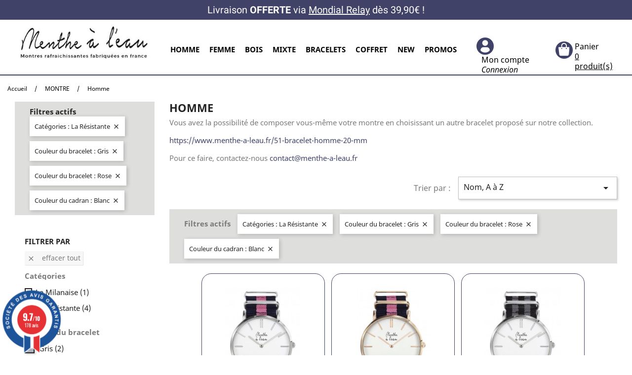

--- FILE ---
content_type: text/html; charset=utf-8
request_url: https://www.menthe-a-leau.fr/17-collection-montre-homme?q=Cat%C3%A9gories-La+Pr%C3%A9cise-La+R%C3%A9sistante/Couleur+du+bracelet-Gris-Rose/Couleur+du+cadran-Blanc
body_size: 20994
content:
<!doctype html>
<html lang="fr">

  <head>
    
      
  <meta charset="utf-8">


  <meta http-equiv="x-ua-compatible" content="ie=edge">



  <title>Collection Montres Française Homme Made in France｜Menthe à L’eau    </title>
  <meta name="description" content="Découvrez toutes nos gammes de montres pour hommes françaises chez Menthe à L&#039;eau : sophistication, durabilité et design moderne. ">
  <meta name="keywords" content="montre homme, française">
  <meta name="keywords" content="montre homme, française">
  <meta name="facebook-domain-verification" content="bq23dbeg9ldyzhi27o506zz30wm3l3" />
  
  
    <!-- Google tag (gtag.js) -->
<script async src="https://www.googletagmanager.com/gtag/js?id=G-8KJFHY64P9"></script>
<script>
  window.dataLayer = window.dataLayer || [];
  function gtag(){dataLayer.push(arguments);}
  gtag('js', new Date());

  gtag('config', 'G-8KJFHY64P9');
</script>
  
        <link rel="canonical" href="https://www.menthe-a-leau.fr/17-collection-montre-homme">
   

<script>tolstoyAppKey="e7f72fa8-e011-4e38-8b4f-abefdc339698"</script> <script type="module" async src="https://widget.gotolstoy.com/we/widget.js" > </script> <script type="text/javascript" nomodule async src="https://widget.gotolstoy.com/widget/widget.js" ></script> <script type="module" src="https://play.gotolstoy.com/widget-v2/widget.js"></script>
<meta name="google-site-verification" content="Fi-nc7rNiuxtwMQpm994UTVYHC0HO3nC9X9onLdwaTY" />



  <meta name="viewport" content="width=device-width, initial-scale=1">



  <link rel="icon" type="image/vnd.microsoft.icon" href="https://www.menthe-a-leau.fr/img/favicon.ico?1600337365">
  <link rel="shortcut icon" type="image/x-icon" href="https://www.menthe-a-leau.fr/img/favicon.ico?1600337365">



  



  	

  <script type="text/javascript">
        var LS_Meta = {"v":"6.6.12"};
        var PAYPLUG_DOMAIN = "https:\/\/secure.payplug.com";
        var adtm_activeLink = {"id":17,"type":"category"};
        var adtm_isToggleMode = false;
        var adtm_menuHamburgerSelector = "#menu-icon, .menu-icon";
        var adtm_stickyOnMobile = false;
        var applePayIdCart = null;
        var applePayMerchantSessionAjaxURL = "https:\/\/www.menthe-a-leau.fr\/module\/payplug\/dispatcher";
        var applePayPaymentAjaxURL = "https:\/\/www.menthe-a-leau.fr\/module\/payplug\/validation";
        var applePayPaymentRequestAjaxURL = "https:\/\/www.menthe-a-leau.fr\/module\/payplug\/applepaypaymentrequest";
        var cart_page_redirect_link = "\/\/www.menthe-a-leau.fr\/panier?action=show";
        var dm_hash = "3GU8JRP1F";
        var dm_mode = 0;
        var giftIncart = 0;
        var gift_controller_url = "https:\/\/www.menthe-a-leau.fr\/module\/mdgiftproduct\/FreeGiftproducts";
        var is_sandbox_mode = false;
        var md_current_currency = "\u20ac";
        var md_gift_color = false;
        var md_gift_layout = false;
        var md_hide_qty_count = 0;
        var md_text_gift = "Cadeau";
        var module_name = "payplug";
        var msg_maximum_gift = "Vous ne pouvez pas ajouter plus de max_gift gift_s_, veuillez ajuster vos choix";
        var not_available_msg = "This product is no longer in stock with these options\t";
        var payplug_ajax_url = "https:\/\/www.menthe-a-leau.fr\/module\/payplug\/ajax";
        var payplug_transaction_error_message = "    <div class=\"payplugMsg_wrapper\">\n                                    <p  class=\"payplugMsg_error\" >La transaction n&#039;a pas pu aboutir, et votre carte n&#039;a pas \u00e9t\u00e9 d\u00e9bit\u00e9e.<\/p>\n                                        <button type=\"button\" class=\"payplugMsg_button\" name=\"card_deleted\">Ok<\/button>\n        \n            <\/div>\n";
        var prestashop = {"cart":{"products":[],"totals":{"total":{"type":"total","label":"Total","amount":0,"value":"0,00\u00a0\u20ac"},"total_including_tax":{"type":"total","label":"Total TTC","amount":0,"value":"0,00\u00a0\u20ac"},"total_excluding_tax":{"type":"total","label":"Total HT :","amount":0,"value":"0,00\u00a0\u20ac"}},"subtotals":{"products":{"type":"products","label":"Sous-total","amount":0,"value":"0,00\u00a0\u20ac"},"discounts":null,"shipping":{"type":"shipping","label":"Livraison","amount":0,"value":""},"tax":null},"products_count":0,"summary_string":"0 articles","vouchers":{"allowed":1,"added":[]},"discounts":[],"minimalPurchase":0,"minimalPurchaseRequired":""},"currency":{"id":1,"name":"Euro","iso_code":"EUR","iso_code_num":"978","sign":"\u20ac"},"customer":{"lastname":null,"firstname":null,"email":null,"birthday":null,"newsletter":null,"newsletter_date_add":null,"optin":null,"website":null,"company":null,"siret":null,"ape":null,"is_logged":false,"gender":{"type":null,"name":null},"addresses":[]},"country":{"id_zone":"9","id_currency":"0","call_prefix":"33","iso_code":"FR","active":"1","contains_states":"0","need_identification_number":"0","need_zip_code":"1","zip_code_format":"NNNNN","display_tax_label":"1","name":"France","id":8},"language":{"name":"Fran\u00e7ais (French)","iso_code":"fr","locale":"fr-FR","language_code":"fr-fr","active":"1","is_rtl":"0","date_format_lite":"d\/m\/Y","date_format_full":"d\/m\/Y H:i:s","id":1},"page":{"title":"","canonical":"https:\/\/www.menthe-a-leau.fr\/17-collection-montre-homme","meta":{"title":"Collection Montres Fran\u00e7aise Homme Made in France\uff5cMenthe \u00e0 L\u2019eau","description":"D\u00e9couvrez toutes nos gammes de montres pour hommes fran\u00e7aises chez Menthe \u00e0 L'eau\u00a0: sophistication, durabilit\u00e9 et design moderne.","keywords":"montre homme, fran\u00e7aise","robots":"index"},"page_name":"category","body_classes":{"lang-fr":true,"lang-rtl":false,"country-FR":true,"currency-EUR":true,"layout-left-column":true,"page-category":true,"tax-display-enabled":true,"page-customer-account":false,"category-id-17":true,"category-Homme":true,"category-id-parent-16":true,"category-depth-level-3":true},"admin_notifications":[],"password-policy":{"feedbacks":{"0":"Tr\u00e8s faible","1":"Faible","2":"Moyenne","3":"Fort","4":"Tr\u00e8s fort","Straight rows of keys are easy to guess":"Les suites de touches sur le clavier sont faciles \u00e0 deviner","Short keyboard patterns are easy to guess":"Les mod\u00e8les courts sur le clavier sont faciles \u00e0 deviner.","Use a longer keyboard pattern with more turns":"Utilisez une combinaison de touches plus longue et plus complexe.","Repeats like \"aaa\" are easy to guess":"Les r\u00e9p\u00e9titions (ex. : \"aaa\") sont faciles \u00e0 deviner.","Repeats like \"abcabcabc\" are only slightly harder to guess than \"abc\"":"Les r\u00e9p\u00e9titions (ex. : \"abcabcabc\") sont seulement un peu plus difficiles \u00e0 deviner que \"abc\".","Sequences like abc or 6543 are easy to guess":"Les s\u00e9quences (ex. : abc ou 6543) sont faciles \u00e0 deviner.","Recent years are easy to guess":"Les ann\u00e9es r\u00e9centes sont faciles \u00e0 deviner.","Dates are often easy to guess":"Les dates sont souvent faciles \u00e0 deviner.","This is a top-10 common password":"Ce mot de passe figure parmi les 10 mots de passe les plus courants.","This is a top-100 common password":"Ce mot de passe figure parmi les 100 mots de passe les plus courants.","This is a very common password":"Ceci est un mot de passe tr\u00e8s courant.","This is similar to a commonly used password":"Ce mot de passe est similaire \u00e0 un mot de passe couramment utilis\u00e9.","A word by itself is easy to guess":"Un mot seul est facile \u00e0 deviner.","Names and surnames by themselves are easy to guess":"Les noms et les surnoms seuls sont faciles \u00e0 deviner.","Common names and surnames are easy to guess":"Les noms et les pr\u00e9noms courants sont faciles \u00e0 deviner.","Use a few words, avoid common phrases":"Utilisez quelques mots, \u00e9vitez les phrases courantes.","No need for symbols, digits, or uppercase letters":"Pas besoin de symboles, de chiffres ou de majuscules.","Avoid repeated words and characters":"\u00c9viter de r\u00e9p\u00e9ter les mots et les caract\u00e8res.","Avoid sequences":"\u00c9viter les s\u00e9quences.","Avoid recent years":"\u00c9vitez les ann\u00e9es r\u00e9centes.","Avoid years that are associated with you":"\u00c9vitez les ann\u00e9es qui vous sont associ\u00e9es.","Avoid dates and years that are associated with you":"\u00c9vitez les dates et les ann\u00e9es qui vous sont associ\u00e9es.","Capitalization doesn't help very much":"Les majuscules ne sont pas tr\u00e8s utiles.","All-uppercase is almost as easy to guess as all-lowercase":"Un mot de passe tout en majuscules est presque aussi facile \u00e0 deviner qu'un mot de passe tout en minuscules.","Reversed words aren't much harder to guess":"Les mots invers\u00e9s ne sont pas beaucoup plus difficiles \u00e0 deviner.","Predictable substitutions like '@' instead of 'a' don't help very much":"Les substitutions pr\u00e9visibles comme '\"@\" au lieu de \"a\" n'aident pas beaucoup.","Add another word or two. Uncommon words are better.":"Ajoutez un autre mot ou deux. Pr\u00e9f\u00e9rez les mots peu courants."}}},"shop":{"name":"Menthe \u00e0 l'eau","logo":"https:\/\/www.menthe-a-leau.fr\/img\/menthe-a-leau-logo-1521022767.jpg","stores_icon":"https:\/\/www.menthe-a-leau.fr\/img\/logo_stores.png","favicon":"https:\/\/www.menthe-a-leau.fr\/img\/favicon.ico"},"core_js_public_path":"\/themes\/","urls":{"base_url":"https:\/\/www.menthe-a-leau.fr\/","current_url":"https:\/\/www.menthe-a-leau.fr\/17-collection-montre-homme?q=Cat%C3%A9gories-La+Pr%C3%A9cise-La+R%C3%A9sistante\/Couleur+du+bracelet-Gris-Rose\/Couleur+du+cadran-Blanc","shop_domain_url":"https:\/\/www.menthe-a-leau.fr","img_ps_url":"https:\/\/www.menthe-a-leau.fr\/img\/","img_cat_url":"https:\/\/www.menthe-a-leau.fr\/img\/c\/","img_lang_url":"https:\/\/www.menthe-a-leau.fr\/img\/l\/","img_prod_url":"https:\/\/www.menthe-a-leau.fr\/img\/p\/","img_manu_url":"https:\/\/www.menthe-a-leau.fr\/img\/m\/","img_sup_url":"https:\/\/www.menthe-a-leau.fr\/img\/su\/","img_ship_url":"https:\/\/www.menthe-a-leau.fr\/img\/s\/","img_store_url":"https:\/\/www.menthe-a-leau.fr\/img\/st\/","img_col_url":"https:\/\/www.menthe-a-leau.fr\/img\/co\/","img_url":"https:\/\/www.menthe-a-leau.fr\/themes\/classic\/assets\/img\/","css_url":"https:\/\/www.menthe-a-leau.fr\/themes\/classic\/assets\/css\/","js_url":"https:\/\/www.menthe-a-leau.fr\/themes\/classic\/assets\/js\/","pic_url":"https:\/\/www.menthe-a-leau.fr\/upload\/","theme_assets":"https:\/\/www.menthe-a-leau.fr\/themes\/classic\/assets\/","theme_dir":"https:\/\/www.menthe-a-leau.fr\/themes\/classic\/","pages":{"address":"https:\/\/www.menthe-a-leau.fr\/adresse","addresses":"https:\/\/www.menthe-a-leau.fr\/adresses","authentication":"https:\/\/www.menthe-a-leau.fr\/connexion","manufacturer":"https:\/\/www.menthe-a-leau.fr\/fabricants","cart":"https:\/\/www.menthe-a-leau.fr\/panier","category":"https:\/\/www.menthe-a-leau.fr\/index.php?controller=category","cms":"https:\/\/www.menthe-a-leau.fr\/index.php?controller=cms","contact":"https:\/\/www.menthe-a-leau.fr\/nous-contacter","discount":"https:\/\/www.menthe-a-leau.fr\/reduction","guest_tracking":"https:\/\/www.menthe-a-leau.fr\/suivi-commande-invite","history":"https:\/\/www.menthe-a-leau.fr\/historique-commandes","identity":"https:\/\/www.menthe-a-leau.fr\/identite","index":"https:\/\/www.menthe-a-leau.fr\/","my_account":"https:\/\/www.menthe-a-leau.fr\/mon-compte","order_confirmation":"https:\/\/www.menthe-a-leau.fr\/confirmation-commande","order_detail":"https:\/\/www.menthe-a-leau.fr\/index.php?controller=order-detail","order_follow":"https:\/\/www.menthe-a-leau.fr\/suivi-commande","order":"https:\/\/www.menthe-a-leau.fr\/commande","order_return":"https:\/\/www.menthe-a-leau.fr\/index.php?controller=order-return","order_slip":"https:\/\/www.menthe-a-leau.fr\/avoirs","pagenotfound":"https:\/\/www.menthe-a-leau.fr\/page-introuvable","password":"https:\/\/www.menthe-a-leau.fr\/recuperation-mot-de-passe","pdf_invoice":"https:\/\/www.menthe-a-leau.fr\/index.php?controller=pdf-invoice","pdf_order_return":"https:\/\/www.menthe-a-leau.fr\/index.php?controller=pdf-order-return","pdf_order_slip":"https:\/\/www.menthe-a-leau.fr\/index.php?controller=pdf-order-slip","prices_drop":"https:\/\/www.menthe-a-leau.fr\/promotions","product":"https:\/\/www.menthe-a-leau.fr\/index.php?controller=product","registration":"https:\/\/www.menthe-a-leau.fr\/index.php?controller=registration","search":"https:\/\/www.menthe-a-leau.fr\/recherche","sitemap":"https:\/\/www.menthe-a-leau.fr\/plan-site","stores":"https:\/\/www.menthe-a-leau.fr\/magasins","supplier":"https:\/\/www.menthe-a-leau.fr\/fournisseur","new_products":"https:\/\/www.menthe-a-leau.fr\/nouveaux-produits","brands":"https:\/\/www.menthe-a-leau.fr\/fabricants","register":"https:\/\/www.menthe-a-leau.fr\/index.php?controller=registration","order_login":"https:\/\/www.menthe-a-leau.fr\/commande?login=1"},"alternative_langs":[],"actions":{"logout":"https:\/\/www.menthe-a-leau.fr\/?mylogout="},"no_picture_image":{"bySize":{"small_default":{"url":"https:\/\/www.menthe-a-leau.fr\/img\/p\/fr-default-small_default.jpg","width":98,"height":98},"cart_default":{"url":"https:\/\/www.menthe-a-leau.fr\/img\/p\/fr-default-cart_default.jpg","width":125,"height":125},"home_default":{"url":"https:\/\/www.menthe-a-leau.fr\/img\/p\/fr-default-home_default.jpg","width":250,"height":250},"medium_default":{"url":"https:\/\/www.menthe-a-leau.fr\/img\/p\/fr-default-medium_default.jpg","width":452,"height":452},"large_default":{"url":"https:\/\/www.menthe-a-leau.fr\/img\/p\/fr-default-large_default.jpg","width":800,"height":800}},"small":{"url":"https:\/\/www.menthe-a-leau.fr\/img\/p\/fr-default-small_default.jpg","width":98,"height":98},"medium":{"url":"https:\/\/www.menthe-a-leau.fr\/img\/p\/fr-default-home_default.jpg","width":250,"height":250},"large":{"url":"https:\/\/www.menthe-a-leau.fr\/img\/p\/fr-default-large_default.jpg","width":800,"height":800},"legend":""}},"configuration":{"display_taxes_label":true,"display_prices_tax_incl":true,"is_catalog":false,"show_prices":true,"opt_in":{"partner":false},"quantity_discount":{"type":"discount","label":"Remise sur prix unitaire"},"voucher_enabled":1,"return_enabled":1},"field_required":[],"breadcrumb":{"links":[{"title":"Accueil","url":"https:\/\/www.menthe-a-leau.fr\/"},{"title":"MONTRE","url":"https:\/\/www.menthe-a-leau.fr\/16-collection-montre"},{"title":"Homme","url":"https:\/\/www.menthe-a-leau.fr\/17-collection-montre-homme"}],"count":3},"link":{"protocol_link":"https:\/\/","protocol_content":"https:\/\/"},"time":1771890621,"static_token":"d78f7c0f6ad429998cf6770b13634c63","token":"7a83661a7269411ea122e6526966190c","debug":false};
        var psemailsubscription_subscription = "https:\/\/www.menthe-a-leau.fr\/module\/ps_emailsubscription\/subscription";
        var psr_icon_color = "#404268";
        var secureKey = "11be927f29e76268f47c5d737ed9c13f";
      </script>
		<link rel="stylesheet" href="https://www.menthe-a-leau.fr/themes/classic/assets/cache/theme-69663d865.css" media="all" data-ccc="theme-main front-css ps_socialfollow_icons paypal-fo layerslider ce-font-awesome facetedsearch_front e612afde28b4f41518dd86d80fd2cacf3c4ea957 87ed5c223315a81482788992acf1321f77ccc380 e2870dfed4cc65d57151d3519a9c0f4a9ffc57d5 b5bf05e7a9825b7a7d8f38eff3e7786712b259b6 dfc3ca5be8131f59fb9a9862702f76100b76db6d a6d1ba1665d8b53b331013cf907886c003d5f38f 1168a2bdc1bb59b9839298cf560dc963356343cd 789cd2dfe0a06049c5d07aabc26a357f09792df3 cbd8cb82192c60b273fbf448ce5027c6c9236545 93c8602b82dc0cd79d4f19a9d1356015ce262d0c 10cf772c150b0fa4d7d93fb7be9173683312e2f3 954d31a08acb0befac1778fd960b2162c0608488 a0e529bd3132e23c6db2b2c2a49f9d8e5016c1b6 9357841341b0fddc2bf4a824e6a8685ae48f2164 9512043207536a5931c5bb59cc5ad4f369068e1b bc46621e781a23d89a150628f8a9a1becb288345 3a16c5aa4fffea543079c8658fe0ef2dde1511e6 0e4c499413ee05d400b473880b4b458cd99543b3 40792b80bb48779eae80c2598b5a7de8bb6d11b7 jquery-ui jquery-ui-theme bxslider/jquery.bxslider.css growl/jquery.growl.css modules-homeslider theme-custom">
	
	


        <link rel="preload" href="/modules/creativeelements/views/lib/ceicons/fonts/ceicons.woff2?8goggd" as="font" type="font/woff2" crossorigin>
        


  
<meta name="generator" content="Powered by Creative Slider 6.6.12 - Multi-Purpose, Responsive, Parallax, Mobile-Friendly Slider Module for PrestaShop.">

<link href="//fonts.googleapis.com/css?family=Open+Sans:600,400,400i|Oswald:700" rel="stylesheet" type="text/css" media="all">

 
<script type="text/javascript">
    var agSiteId="10472";
</script>
<script src="https://www.societe-des-avis-garantis.fr/wp-content/plugins/ag-core/widgets/JsWidget.js" type="text/javascript"></script>


<style>
    .product-list-reviews {
display: none !important;
}
</style>
<script async src="https://www.googletagmanager.com/gtag/js?id=340015746"></script>
<script>
  window.dataLayer = window.dataLayer || [];
  function gtag(){dataLayer.push(arguments);}
  gtag('js', new Date());
  gtag(
    'config',
    '340015746',
    {
      'debug_mode':false
      , 'anonymize_ip': true                }
  );
</script>

<script type="text/javascript">
    var ets_crosssell_16 =0;
</script>
			<script type="text/javascript">
				(window.gaDevIds=window.gaDevIds||[]).push('d6YPbH');
				(function(i,s,o,g,r,a,m){i['GoogleAnalyticsObject']=r;i[r]=i[r]||function(){
				(i[r].q=i[r].q||[]).push(arguments)},i[r].l=1*new Date();a=s.createElement(o),
				m=s.getElementsByTagName(o)[0];a.async=1;a.src=g;m.parentNode.insertBefore(a,m)
				})(window,document,'script','//www.google-analytics.com/analytics.js','ga');
				ga('create', '340015746', 'auto');
				ga('require', 'ec');</script>



    
  </head>

  <body id="category" class="lang-fr country-fr currency-eur layout-left-column page-category tax-display-enabled category-id-17 category-homme category-id-parent-16 category-depth-level-3 ce-kit-1 elementor-page elementor-page-17040101">

    
      
    

    <main>
      
              

      <header id="header">
        
          	
  <div class="header-banner">
    
<div class="bxslider" id="topbannerpro">
            <div><p>Livraison <strong>OFFERTE</strong> via <span style="text-decoration:underline;">Mondial Relay</span> dès 39,90€ !</p></div>
            <div><p><span style="color:#ffffff;">Montres fabriquées et assemblées en France. <a href="https://www.menthe-a-leau.fr/content/4-l-histoire-de-menthe-a-l-eau" style="color:#ffffff;">En savoir +</a></span></p></div>
            <div><p>Appelez-nous : 06.08.46.39.59 / contact@menthe-a-leau.fr</p></div>
            <div><p><strong>PROMOTIONS DE 20 A 35% sur nos Montres !! <span style="color:#ed1c1c;"><a href="https://www.menthe-a-leau.fr/promotions" style="color:#ed1c1c;">- ICI !!! -</a></span></strong></p></div>
    </div>


<style>

    header .header-banner {
        background-color: #404268;
        height: 40px;
    }

    #topbannerpro{
        width: 100%;
        z-index: 999;
        line-height: 40px;
        text-align: center;
        font-family: 'Roboto', sans-serif;
    }

    #topbannerpro > div{
        background-color: #404268;
        height: 40px;
    }

    #topbannerpro > div > p{
        color: #ffffff;
        font-size: 20px;
    }

</style>

<script>
    transition_speed = 2000;
    pause = 6000;
</script>


            <script>
            infiniteloop = true;
        </script>
    
    </div>



  <nav class="header-nav">
    <div class="container">
      <div class="row">
        <div class="hidden-sm-down">
          <div class="col-md-5 col-xs-12">
                      </div>
          <div class="col-md-7 right-nav">
                        </div>
        </div>
        <div class="hidden-md-up text-sm-center mobile">
          <div class="float-xs-left" id="menu-icon">
            <i class="material-icons d-inline">&#xE5D2;</i>
          </div>
            <div class="top-logo" id="_mobile_logo"></div>
          <div class="float-xs-right" id="_mobile_cart"></div>
          <div class="float-xs-right" id="_mobile_user_info"></div>
        
          <div class="clearfix"></div>
        </div>
      </div>
    </div>
  </nav>
 <!--  <div class="drapeau">
    <div class="col-md-4 bleu"></div>
    <div class="col-md-4 blanc">Livraison offerte dès 80€</div>
    <div class="col-md-4 rouge"></div>
  </div> -->



  <div class="header-top">
    <div class="container">
       <div class="row">
        <div class="col-md-3 hidden-sm-down" id="_desktop_logo">
                            <a href="https://www.menthe-a-leau.fr/">
                  <img class="logo img-responsive" src="https://www.menthe-a-leau.fr/img/menthe-a-leau-logo-1521022767.jpg" alt="Menthe à l&#039;eau">
                </a>
                    </div>
        <div class="col-md-9 col-sm-12 position-static header-droite">
          <!-- MODULE PM_AdvancedTopMenu || Presta-Module.com -->
<div id="_desktop_top_menu" class="adtm_menu_container container">
	<div id="adtm_menu" data-open-method="1" class="" data-active-id="2" data-active-type="category">
		<div id="adtm_menu_inner" class="clearfix advtm_open_on_hover">
			<ul id="menu">
								<li class="li-niveau1 advtm_menu_toggle">
					<a class="a-niveau1 adtm_toggle_menu_button"><span class="advtm_menu_span adtm_toggle_menu_button_text">Menu</span></a>
				</li>
																		
																																																								<li class="li-niveau1 advtm_menu_1 sub">
													<a href="https://www.menthe-a-leau.fr/17-collection-montre-homme" title="Homme"  class=" a-niveau1"  data-type="category" data-id="17"><span class="advtm_menu_span advtm_menu_span_1">Homme</span></a>																	<div class="adtm_sub">
													<table class="columnWrapTable">
							<tr>
																							
																<td class="adtm_column_wrap_td advtm_column_wrap_td_1">
									<div class="adtm_column_wrap advtm_column_wrap_1">
																			<div class="adtm_column_wrap_sizer">&nbsp;</div>
																																																												<div class="adtm_column adtm_column_1">
																																		<span class="column_wrap_title">
																									<a href="https://www.menthe-a-leau.fr/25-la-veritable" title="La V&eacute;ritable"  class=""  data-type="category" data-id="25">La V&eacute;ritable</a>																							</span>
																																																									</div>
																																																																																	<div class="adtm_column adtm_column_2">
																																		<span class="column_wrap_title">
																									<a href="https://www.menthe-a-leau.fr/24-la-milanaise" title="La Milanaise"  class=""  data-type="category" data-id="24">La Milanaise</a>																							</span>
																																																									</div>
																																																																																	<div class="adtm_column adtm_column_3">
																																		<span class="column_wrap_title">
																									<a href="https://www.menthe-a-leau.fr/23-la-precise" title="La Pr&eacute;cise"  class=""  data-type="category" data-id="23">La Pr&eacute;cise</a>																							</span>
																																																									</div>
																																																																																	<div class="adtm_column adtm_column_4">
																																		<span class="column_wrap_title">
																									<a href="https://www.menthe-a-leau.fr/22-la-24h" title="La 24h"  class=""  data-type="category" data-id="22">La 24h</a>																							</span>
																																																									</div>
																																																																																	<div class="adtm_column adtm_column_5">
																																		<span class="column_wrap_title">
																									<a href="https://www.menthe-a-leau.fr/28-la-resistante" title="La R&eacute;sistante"  class=""  data-type="category" data-id="28">La R&eacute;sistante</a>																							</span>
																																																									</div>
																																																																																	<div class="adtm_column adtm_column_38">
																																		<span class="column_wrap_title">
																									<a href="https://www.menthe-a-leau.fr/69-l-equinoxe" title="L'&Eacute;quinoxe"  class=""  data-type="category" data-id="69">L'&Eacute;quinoxe</a>																							</span>
																																																									</div>
																																																</div>
								</td>
																															
																<td class="adtm_column_wrap_td advtm_column_wrap_td_2">
									<div class="adtm_column_wrap advtm_column_wrap_2">
																			<div class="adtm_column_wrap_sizer">&nbsp;</div>
																																																												<div class="adtm_column adtm_column_7">
																																		<span class="column_wrap_title">
																									<a href="#" title="Couleur de bracelet"  class="adtm_unclickable" >Couleur de bracelet</a>																							</span>
																																															<ul class="adtm_elements adtm_elements_7">
																																																																			<li class="">
																															<a href="https://www.menthe-a-leau.fr/17-collection-montre-homme?q=Couleur+du+bracelet-Gris" title="Gris"  class="" ><img src="//www.menthe-a-leau.fr/modules/pm_advancedtopmenu/element_icons/1-fr.png" alt="Gris" title="Gris" width="29" height="29" class="adtm_menu_icon img-responsive img-fluid" />Gris</a>																											</li>
																																																																																	<li class="">
																															<a href="https://www.menthe-a-leau.fr/17-collection-montre-homme?q=Couleur+du+bracelet-Beige" title="Beige"  class="" ><img src="//www.menthe-a-leau.fr/modules/pm_advancedtopmenu/element_icons/2-fr.png" alt="Beige" title="Beige" width="29" height="29" class="adtm_menu_icon img-responsive img-fluid" />Beige</a>																											</li>
																																																																																	<li class="">
																															<a href="https://www.menthe-a-leau.fr/17-collection-montre-homme?q=Couleur+du+bracelet-Blanc" title="Blanc"  class="" ><img src="//www.menthe-a-leau.fr/modules/pm_advancedtopmenu/element_icons/4-fr.png" alt="Blanc" title="Blanc" width="29" height="29" class="adtm_menu_icon img-responsive img-fluid" />Blanc</a>																											</li>
																																																																																	<li class="">
																															<a href="https://www.menthe-a-leau.fr/17-collection-montre-homme?q=Couleur+du+bracelet-Rouge" title="Rouge"  class="" ><img src="//www.menthe-a-leau.fr/modules/pm_advancedtopmenu/element_icons/5-fr.png" alt="Rouge" title="Rouge" width="29" height="29" class="adtm_menu_icon img-responsive img-fluid" />Rouge</a>																											</li>
																																																																																	<li class="">
																															<a href="https://www.menthe-a-leau.fr/17-collection-montre-homme?q=Couleur+du+bracelet-Noir" title="Noir"  class="" ><img src="//www.menthe-a-leau.fr/modules/pm_advancedtopmenu/element_icons/6-fr.png" alt="Noir" title="Noir" width="29" height="29" class="adtm_menu_icon img-responsive img-fluid" />Noir</a>																											</li>
																																																																																	<li class="">
																															<a href="https://www.menthe-a-leau.fr/17-collection-montre-homme?q=Couleur+du+bracelet-Camel" title="Camel"  class="" ><img src="//www.menthe-a-leau.fr/modules/pm_advancedtopmenu/element_icons/7-fr.png" alt="Camel" title="Camel" width="29" height="29" class="adtm_menu_icon img-responsive img-fluid" />Camel</a>																											</li>
																																						</ul>
																																	</div>
																																																</div>
								</td>
																															
																<td class="adtm_column_wrap_td advtm_column_wrap_td_13">
									<div class="adtm_column_wrap advtm_column_wrap_13">
																			<div class="adtm_column_wrap_sizer">&nbsp;</div>
																																																												<div class="adtm_column adtm_column_25">
																																		<span class="column_wrap_title">
																									<a href="#" title=""  class="adtm_unclickable" ></a>																							</span>
																																															<ul class="adtm_elements adtm_elements_25">
																																																																			<li class="">
																															<a href="https://www.menthe-a-leau.fr/17-collection-montre-homme?q=Couleur+du+bracelet-Orange" title="Orange"  class="" ><img src="//www.menthe-a-leau.fr/modules/pm_advancedtopmenu/element_icons/8-fr.png" alt="Orange" title="Orange" width="29" height="29" class="adtm_menu_icon img-responsive img-fluid" />Orange</a>																											</li>
																																																																																	<li class="">
																															<a href="https://www.menthe-a-leau.fr/17-collection-montre-homme?q=Couleur+du+bracelet-Bleu" title="Bleu"  class="" ><img src="//www.menthe-a-leau.fr/modules/pm_advancedtopmenu/element_icons/9-fr.png" alt="Bleu" title="Bleu" width="29" height="29" class="adtm_menu_icon img-responsive img-fluid" />Bleu</a>																											</li>
																																																																																	<li class="">
																															<a href="https://www.menthe-a-leau.fr/17-collection-montre-homme?q=Couleur+du+bracelet-Vert" title="Vert"  class="" ><img src="//www.menthe-a-leau.fr/modules/pm_advancedtopmenu/element_icons/10-fr.png" alt="Vert" title="Vert" width="29" height="29" class="adtm_menu_icon img-responsive img-fluid" />Vert</a>																											</li>
																																																																																	<li class="">
																															<a href="https://www.menthe-a-leau.fr/17-collection-montre-homme?q=Couleur+du+bracelet-Marron" title="Marron"  class="" ><img src="//www.menthe-a-leau.fr/modules/pm_advancedtopmenu/element_icons/11-fr.png" alt="Marron" title="Marron" width="29" height="29" class="adtm_menu_icon img-responsive img-fluid" />Marron</a>																											</li>
																																																																																	<li class="">
																															<a href="https://www.menthe-a-leau.fr/17-collection-montre-homme?q=Couleur+du+bracelet-Rose" title="Rose"  class="" ><img src="//www.menthe-a-leau.fr/modules/pm_advancedtopmenu/element_icons/47-fr.png" alt="Rose" title="Rose" width="29" height="29" class="adtm_menu_icon img-responsive img-fluid" />Rose</a>																											</li>
																																						</ul>
																																	</div>
																																																</div>
								</td>
																															
																<td class="adtm_column_wrap_td advtm_column_wrap_td_3">
									<div class="adtm_column_wrap advtm_column_wrap_3">
																			<div class="adtm_column_wrap_sizer">&nbsp;</div>
																																																												<div class="adtm_column adtm_column_9">
																																		<span class="column_wrap_title">
																									<a href="#" title="Couleur de cadran"  class="adtm_unclickable" >Couleur de cadran</a>																							</span>
																																															<ul class="adtm_elements adtm_elements_9">
																																																																			<li class="">
																															<a href="https://www.menthe-a-leau.fr/17-collection-montre-homme?q=Couleur+du+cadran-Noir" title="Noir"  class="" ><img src="//www.menthe-a-leau.fr/modules/pm_advancedtopmenu/element_icons/13-fr.png" alt="Noir" title="Noir" width="29" height="29" class="adtm_menu_icon img-responsive img-fluid" />Noir</a>																											</li>
																																																																																	<li class="">
																															<a href="https://www.menthe-a-leau.fr/17-collection-montre-homme?q=Couleur+du+cadran-Bleu" title="Bleu"  class="" ><img src="//www.menthe-a-leau.fr/modules/pm_advancedtopmenu/element_icons/14-fr.png" alt="Bleu" title="Bleu" width="29" height="29" class="adtm_menu_icon img-responsive img-fluid" />Bleu</a>																											</li>
																																																																																	<li class="">
																															<a href="https://www.menthe-a-leau.fr/17-collection-montre-homme?q=Couleur+du+cadran-Blanc" title="Blanc"  class="" ><img src="//www.menthe-a-leau.fr/modules/pm_advancedtopmenu/element_icons/15-fr.png" alt="Blanc" title="Blanc" width="29" height="29" class="adtm_menu_icon img-responsive img-fluid" />Blanc</a>																											</li>
																																						</ul>
																																	</div>
																																																</div>
								</td>
																															
																<td class="adtm_column_wrap_td advtm_column_wrap_td_4">
									<div class="adtm_column_wrap advtm_column_wrap_4">
																			<div class="adtm_column_wrap_sizer">&nbsp;</div>
																																																												<div class="adtm_column adtm_column_36">
																																		<span class="column_wrap_title">
																									<a href="https://www.menthe-a-leau.fr/la-precise/248-347-la-precise-homme-bracelet-cuir-marron-fond-blanc-chromee.html#/17-couleur_du_bracelet-marron/31-couleur_du_cadran-blanc" title=""  class="" ><img src="//www.menthe-a-leau.fr/modules/pm_advancedtopmenu/column_icons/36-fr.jpeg" alt="" title="" width="800" height="800" class="adtm_menu_icon img-responsive img-fluid" /></a>																							</span>
																																																									</div>
																																																</div>
								</td>
																						</tr>
						</table>
												</div>
										</li>
																			
																																																								<li class="li-niveau1 advtm_menu_2 sub">
													<a href="https://www.menthe-a-leau.fr/18-collection-montre-femme" title="Femme"  class=" a-niveau1"  data-type="category" data-id="18"><span class="advtm_menu_span advtm_menu_span_2">Femme</span></a>																	<div class="adtm_sub">
													<table class="columnWrapTable">
							<tr>
																							
																<td class="adtm_column_wrap_td advtm_column_wrap_td_5">
									<div class="adtm_column_wrap advtm_column_wrap_5">
																			<div class="adtm_column_wrap_sizer">&nbsp;</div>
																																																												<div class="adtm_column adtm_column_10">
																																		<span class="column_wrap_title">
																									<a href="https://www.menthe-a-leau.fr/30-la-veritable" title="La V&eacute;ritable"  class=""  data-type="category" data-id="30">La V&eacute;ritable</a>																							</span>
																																																									</div>
																																																																																	<div class="adtm_column adtm_column_11">
																																		<span class="column_wrap_title">
																									<a href="https://www.menthe-a-leau.fr/29-la-milanaise" title="La Milanaise"  class=""  data-type="category" data-id="29">La Milanaise</a>																							</span>
																																																									</div>
																																																																																	<div class="adtm_column adtm_column_12">
																																		<span class="column_wrap_title">
																									<a href="https://www.menthe-a-leau.fr/34-la-rectangle" title="La Rectangle"  class=""  data-type="category" data-id="34">La Rectangle</a>																							</span>
																																																									</div>
																																																																																	<div class="adtm_column adtm_column_13">
																																		<span class="column_wrap_title">
																									<a href="https://www.menthe-a-leau.fr/33-la-resistante" title="La R&eacute;sistante"  class=""  data-type="category" data-id="33">La R&eacute;sistante</a>																							</span>
																																																									</div>
																																																																																	<div class="adtm_column adtm_column_14">
																																		<span class="column_wrap_title">
																									<a href="https://www.menthe-a-leau.fr/58-la-perpetuelle" title="La Perp&eacute;tuelle"  class=""  data-type="category" data-id="58">La Perp&eacute;tuelle</a>																							</span>
																																																									</div>
																																																																																	<div class="adtm_column adtm_column_15">
																																		<span class="column_wrap_title">
																									<a href="https://www.menthe-a-leau.fr/59-l-imprevu" title="L'Impr&eacute;vu"  class=""  data-type="category" data-id="59">L'Impr&eacute;vu</a>																							</span>
																																																									</div>
																																																</div>
								</td>
																															
																<td class="adtm_column_wrap_td advtm_column_wrap_td_6">
									<div class="adtm_column_wrap advtm_column_wrap_6">
																			<div class="adtm_column_wrap_sizer">&nbsp;</div>
																																																												<div class="adtm_column adtm_column_16">
																																		<span class="column_wrap_title">
																									<a href="#" title="Couleur de bracelet"  class="adtm_unclickable" >Couleur de bracelet</a>																							</span>
																																															<ul class="adtm_elements adtm_elements_16">
																																																																			<li class="">
																															<a href="https://www.menthe-a-leau.fr/18-collection-montre-femme?q=Couleur+du+bracelet-Gris" title="Gris"  class="" ><img src="//www.menthe-a-leau.fr/modules/pm_advancedtopmenu/element_icons/16-fr.png" alt="Gris" title="Gris" width="29" height="29" class="adtm_menu_icon img-responsive img-fluid" />Gris</a>																											</li>
																																																																																	<li class="">
																															<a href="https://www.menthe-a-leau.fr/18-collection-montre-femme?q=Couleur+du+bracelet-Blanc" title="Blanc"  class="" ><img src="//www.menthe-a-leau.fr/modules/pm_advancedtopmenu/element_icons/17-fr.png" alt="Blanc" title="Blanc" width="29" height="29" class="adtm_menu_icon img-responsive img-fluid" />Blanc</a>																											</li>
																																																																																	<li class="">
																															<a href="https://www.menthe-a-leau.fr/18-collection-montre-femme?q=Couleur+du+bracelet-Rouge" title="Rouge"  class="" ><img src="//www.menthe-a-leau.fr/modules/pm_advancedtopmenu/element_icons/18-fr.png" alt="Rouge" title="Rouge" width="29" height="29" class="adtm_menu_icon img-responsive img-fluid" />Rouge</a>																											</li>
																																																																																	<li class="">
																															<a href="https://www.menthe-a-leau.fr/18-collection-montre-femme?q=Couleur+du+bracelet-Noir" title="Noir"  class="" ><img src="//www.menthe-a-leau.fr/modules/pm_advancedtopmenu/element_icons/19-fr.png" alt="Noir" title="Noir" width="29" height="29" class="adtm_menu_icon img-responsive img-fluid" />Noir</a>																											</li>
																																																																																	<li class="">
																															<a href="https://www.menthe-a-leau.fr/18-collection-montre-femme?q=Couleur+du+bracelet-Camel" title="Camel"  class="" ><img src="//www.menthe-a-leau.fr/modules/pm_advancedtopmenu/element_icons/20-fr.png" alt="Camel" title="Camel" width="29" height="29" class="adtm_menu_icon img-responsive img-fluid" />Camel</a>																											</li>
																																																																																	<li class="">
																															<a href="https://www.menthe-a-leau.fr/18-collection-montre-femme?q=Couleur+du+bracelet-Bleu" title="Bleu"  class="" ><img src="//www.menthe-a-leau.fr/modules/pm_advancedtopmenu/element_icons/21-fr.png" alt="Bleu" title="Bleu" width="29" height="29" class="adtm_menu_icon img-responsive img-fluid" />Bleu</a>																											</li>
																																						</ul>
																																	</div>
																																																</div>
								</td>
																															
																<td class="adtm_column_wrap_td advtm_column_wrap_td_14">
									<div class="adtm_column_wrap advtm_column_wrap_14">
																			<div class="adtm_column_wrap_sizer">&nbsp;</div>
																																																												<div class="adtm_column adtm_column_26">
																																		<span class="column_wrap_title">
																									<a href="#" title=""  class="adtm_unclickable" ></a>																							</span>
																																															<ul class="adtm_elements adtm_elements_26">
																																																																			<li class="">
																															<a href="https://www.menthe-a-leau.fr/18-collection-montre-femme?q=Couleur+du+bracelet-Vert" title="Vert"  class="" ><img src="//www.menthe-a-leau.fr/modules/pm_advancedtopmenu/element_icons/22-fr.png" alt="Vert" title="Vert" width="29" height="29" class="adtm_menu_icon img-responsive img-fluid" />Vert</a>																											</li>
																																																																																	<li class="">
																															<a href="https://www.menthe-a-leau.fr/18-collection-montre-femme?q=Couleur+du+bracelet-Jaune" title="Jaune dor&eacute;"  class="" ><img src="//www.menthe-a-leau.fr/modules/pm_advancedtopmenu/element_icons/23-fr.png" alt="Jaune dor&eacute;" title="Jaune dor&eacute;" width="29" height="29" class="adtm_menu_icon img-responsive img-fluid" />Jaune dor&eacute;</a>																											</li>
																																																																																	<li class="">
																															<a href="https://www.menthe-a-leau.fr/18-collection-montre-femme?q=Couleur+du+bracelet-Bordeaux" title="Bordeaux"  class="" ><img src="//www.menthe-a-leau.fr/modules/pm_advancedtopmenu/element_icons/25-fr.png" alt="Bordeaux" title="Bordeaux" width="29" height="29" class="adtm_menu_icon img-responsive img-fluid" />Bordeaux</a>																											</li>
																																																																																	<li class="">
																															<a href="https://www.menthe-a-leau.fr/18-collection-montre-femme?q=Couleur+du+bracelet-Rose" title="Rose"  class="" ><img src="//www.menthe-a-leau.fr/modules/pm_advancedtopmenu/element_icons/48-fr.png" alt="Rose" title="Rose" width="29" height="29" class="adtm_menu_icon img-responsive img-fluid" />Rose</a>																											</li>
																																						</ul>
																																	</div>
																																																</div>
								</td>
																															
																<td class="adtm_column_wrap_td advtm_column_wrap_td_7">
									<div class="adtm_column_wrap advtm_column_wrap_7">
																			<div class="adtm_column_wrap_sizer">&nbsp;</div>
																																																												<div class="adtm_column adtm_column_17">
																																		<span class="column_wrap_title">
																									<a href="#" title="Couleur de cadran"  class="adtm_unclickable" >Couleur de cadran</a>																							</span>
																																															<ul class="adtm_elements adtm_elements_17">
																																																																			<li class="">
																															<a href="https://www.menthe-a-leau.fr/18-collection-montre-femme?q=Couleur+du+cadran-Noir" title="Noir"  class="" ><img src="//www.menthe-a-leau.fr/modules/pm_advancedtopmenu/element_icons/26-fr.png" alt="Noir" title="Noir" width="29" height="29" class="adtm_menu_icon img-responsive img-fluid" />Noir</a>																											</li>
																																																																																	<li class="">
																															<a href="https://www.menthe-a-leau.fr/18-collection-montre-femme?q=Couleur+du+cadran-Champagne" title="Champagne"  class="" ><img src="//www.menthe-a-leau.fr/modules/pm_advancedtopmenu/element_icons/27-fr.png" alt="Champagne" title="Champagne" width="29" height="29" class="adtm_menu_icon img-responsive img-fluid" />Champagne</a>																											</li>
																																																																																	<li class="">
																															<a href="https://www.menthe-a-leau.fr/18-collection-montre-femme?q=Couleur+du+cadran-Bleu+turquoise" title="Turquoise"  class="" ><img src="//www.menthe-a-leau.fr/modules/pm_advancedtopmenu/element_icons/28-fr.png" alt="Turquoise" title="Turquoise" width="29" height="29" class="adtm_menu_icon img-responsive img-fluid" />Turquoise</a>																											</li>
																																																																																	<li class="">
																															<a href="https://www.menthe-a-leau.fr/18-collection-montre-femme?q=Couleur+du+cadran-Blanc" title="Blanc"  class="" ><img src="//www.menthe-a-leau.fr/modules/pm_advancedtopmenu/element_icons/29-fr.png" alt="Blanc" title="Blanc" width="29" height="29" class="adtm_menu_icon img-responsive img-fluid" />Blanc</a>																											</li>
																																																																																	<li class="">
																															<a href="https://www.menthe-a-leau.fr/18-collection-montre-femme?q=Couleur+du+cadran-Argent" title="Argent"  class="" ><img src="//www.menthe-a-leau.fr/modules/pm_advancedtopmenu/element_icons/30-fr.png" alt="Argent" title="Argent" width="29" height="29" class="adtm_menu_icon img-responsive img-fluid" />Argent</a>																											</li>
																																																																																	<li class="">
																															<a href="https://www.menthe-a-leau.fr/18-collection-montre-femme?q=Couleur+du+cadran-Vert" title="Vert"  class="" ><img src="//www.menthe-a-leau.fr/modules/pm_advancedtopmenu/element_icons/31-fr.png" alt="Vert" title="Vert" width="29" height="29" class="adtm_menu_icon img-responsive img-fluid" />Vert</a>																											</li>
																																						</ul>
																																	</div>
																																																</div>
								</td>
																															
																<td class="adtm_column_wrap_td advtm_column_wrap_td_8">
									<div class="adtm_column_wrap advtm_column_wrap_8">
																			<div class="adtm_column_wrap_sizer">&nbsp;</div>
																																																												<div class="adtm_column adtm_column_8">
																																		<span class="column_wrap_title">
																									<a href="https://www.menthe-a-leau.fr/la-veritable/256-395-la-veritable-femme-bracelet-cuir-vert-d-eau-fond-blanc-rose-doree.html#/15-couleur_du_bracelet-vert/31-couleur_du_cadran-blanc" title=""  class="" ></a>																							</span>
																																																									</div>
																																																																																	<div class="adtm_column adtm_column_18">
																																		<span class="column_wrap_title">
																									<a href="https://www.menthe-a-leau.fr/la-veritable/256-395-la-veritable-femme-bracelet-cuir-vert-d-eau-fond-blanc-rose-doree.html#/15-couleur_du_bracelet-vert/31-couleur_du_cadran-blanc" title=""  class="" ></a>																							</span>
																																																									</div>
																																																																																	<div class="adtm_column adtm_column_37">
																																		<span class="column_wrap_title">
																									<a href="https://www.menthe-a-leau.fr/la-veritable/256-395-la-veritable-femme-bracelet-cuir-vert-d-eau-fond-blanc-rose-doree.html#/15-couleur_du_bracelet-vert/31-couleur_du_cadran-blanc" title=""  class="" ><img src="//www.menthe-a-leau.fr/modules/pm_advancedtopmenu/column_icons/37-fr.jpeg" alt="" title="" width="800" height="800" class="adtm_menu_icon img-responsive img-fluid" /></a>																							</span>
																																																									</div>
																																																</div>
								</td>
																						</tr>
						</table>
												</div>
										</li>
																			
																																																								<li class="li-niveau1 advtm_menu_8 sub">
													<a href="https://www.menthe-a-leau.fr/61-bois" title="BOIS"  class=" a-niveau1"  data-type="category" data-id="61"><span class="advtm_menu_span advtm_menu_span_8">BOIS</span></a>																	<div class="adtm_sub">
													<table class="columnWrapTable">
							<tr>
																							
																<td class="adtm_column_wrap_td advtm_column_wrap_td_20">
									<div class="adtm_column_wrap advtm_column_wrap_20">
																			<div class="adtm_column_wrap_sizer">&nbsp;</div>
																											</div>
								</td>
																															
																<td class="adtm_column_wrap_td advtm_column_wrap_td_21">
									<div class="adtm_column_wrap advtm_column_wrap_21">
																			<div class="adtm_column_wrap_sizer">&nbsp;</div>
																																																												<div class="adtm_column adtm_column_33">
																																		<span class="column_wrap_title">
																									<a href="#" title="Couleur du bracelet"  class="adtm_unclickable" >Couleur du bracelet</a>																							</span>
																																															<ul class="adtm_elements adtm_elements_33">
																																																																			<li class="">
																															<a href="https://www.menthe-a-leau.fr/61-bois?q=Couleur+du+bracelet-Vert" title="Vert"  class="" ><img src="//www.menthe-a-leau.fr/modules/pm_advancedtopmenu/element_icons/49-fr.png" alt="Vert" title="Vert" width="29" height="29" class="adtm_menu_icon img-responsive img-fluid" />Vert</a>																											</li>
																																																																																	<li class="">
																															<a href="https://www.menthe-a-leau.fr/61-bois?q=Couleur+du+bracelet-Beige" title="Beige"  class="" ><img src="//www.menthe-a-leau.fr/modules/pm_advancedtopmenu/element_icons/50-fr.png" alt="Beige" title="Beige" width="29" height="29" class="adtm_menu_icon img-responsive img-fluid" />Beige</a>																											</li>
																																																																																	<li class="">
																															<a href="https://www.menthe-a-leau.fr/61-bois?q=Couleur+du+bracelet-Noir" title="Noir"  class="" ><img src="//www.menthe-a-leau.fr/modules/pm_advancedtopmenu/element_icons/51-fr.png" alt="Noir" title="Noir" width="29" height="29" class="adtm_menu_icon img-responsive img-fluid" />Noir</a>																											</li>
																																																																																	<li class="">
																															<a href="https://www.menthe-a-leau.fr/61-bois?q=Couleur+du+bracelet-Marron" title="Marron"  class="" ><img src="//www.menthe-a-leau.fr/modules/pm_advancedtopmenu/element_icons/52-fr.png" alt="Marron" title="Marron" width="29" height="29" class="adtm_menu_icon img-responsive img-fluid" />Marron</a>																											</li>
																																																																																	<li class="">
																															<a href="https://www.menthe-a-leau.fr/61-bois?q=Couleur+du+bracelet-Bleu" title="Bleu"  class="" ><img src="//www.menthe-a-leau.fr/modules/pm_advancedtopmenu/element_icons/53-fr.png" alt="Bleu" title="Bleu" width="29" height="29" class="adtm_menu_icon img-responsive img-fluid" />Bleu</a>																											</li>
																																																																																	<li class="">
																															<a href="https://www.menthe-a-leau.fr/61-bois?q=Couleur+du+bracelet-Rouge" title="Rouge"  class="" ><img src="//www.menthe-a-leau.fr/modules/pm_advancedtopmenu/element_icons/54-fr.png" alt="Rouge" title="Rouge" width="29" height="29" class="adtm_menu_icon img-responsive img-fluid" />Rouge</a>																											</li>
																																						</ul>
																																	</div>
																																																</div>
								</td>
																															
																<td class="adtm_column_wrap_td advtm_column_wrap_td_22">
									<div class="adtm_column_wrap advtm_column_wrap_22">
																			<div class="adtm_column_wrap_sizer">&nbsp;</div>
																																																												<div class="adtm_column adtm_column_34">
																																		<span class="column_wrap_title">
																									<a href="#" title="Couleur du cadran"  class="adtm_unclickable" >Couleur du cadran</a>																							</span>
																																															<ul class="adtm_elements adtm_elements_34">
																																																																			<li class="">
																															<a href="https://www.menthe-a-leau.fr/61-bois?q=Couleur+du+cadran-Noir" title="Noir"  class="" ><img src="//www.menthe-a-leau.fr/modules/pm_advancedtopmenu/element_icons/55-fr.png" alt="Noir" title="Noir" width="29" height="29" class="adtm_menu_icon img-responsive img-fluid" />Noir</a>																											</li>
																																																																																	<li class="">
																															<a href="https://www.menthe-a-leau.fr/61-bois?q=Couleur+du+cadran-Soleill%C3%A9" title="Soleil / Beige"  class="" ><img src="//www.menthe-a-leau.fr/modules/pm_advancedtopmenu/element_icons/56-fr.png" alt="Soleil / Beige" title="Soleil / Beige" width="29" height="29" class="adtm_menu_icon img-responsive img-fluid" />Soleil / Beige</a>																											</li>
																																						</ul>
																																	</div>
																																																</div>
								</td>
																															
																<td class="adtm_column_wrap_td advtm_column_wrap_td_23">
									<div class="adtm_column_wrap advtm_column_wrap_23">
																			<div class="adtm_column_wrap_sizer">&nbsp;</div>
																																																												<div class="adtm_column adtm_column_35">
																																		<span class="column_wrap_title">
																									<a href="https://www.menthe-a-leau.fr/bois/384-467-l-erable-fond-anthracite-bracelet-tissu-beige-bleublancrouge.html#/7-couleur_du_bracelet-beige/27-couleur_du_cadran-noir" title=""  class="" ><img src="//www.menthe-a-leau.fr/modules/pm_advancedtopmenu/column_icons/35-fr.jpeg" alt="" title="" width="800" height="800" class="adtm_menu_icon img-responsive img-fluid" /></a>																							</span>
																																																									</div>
																																																</div>
								</td>
																						</tr>
						</table>
												</div>
										</li>
																			
																																																								<li class="li-niveau1 advtm_menu_3 sub">
													<a href="https://www.menthe-a-leau.fr/41-mixte" title="Mixte"  class=" a-niveau1"  data-type="category" data-id="41"><span class="advtm_menu_span advtm_menu_span_3">Mixte</span></a>																	<div class="adtm_sub">
													<table class="columnWrapTable">
							<tr>
																							
																<td class="adtm_column_wrap_td advtm_column_wrap_td_9">
									<div class="adtm_column_wrap advtm_column_wrap_9">
																			<div class="adtm_column_wrap_sizer">&nbsp;</div>
																																																												<div class="adtm_column adtm_column_19">
																																		<span class="column_wrap_title">
																									<a href="https://www.menthe-a-leau.fr/42-lintemporelle" title="L&rsquo;INTEMPORELLE"  class=""  data-type="category" data-id="42">L&rsquo;INTEMPORELLE</a>																							</span>
																																																									</div>
																																																																																	<div class="adtm_column adtm_column_20">
																																		<span class="column_wrap_title">
																									<a href="https://www.menthe-a-leau.fr/44-lindecise" title="L&rsquo;INDECISE"  class=""  data-type="category" data-id="44">L&rsquo;INDECISE</a>																							</span>
																																																									</div>
																																																																																	<div class="adtm_column adtm_column_21">
																																		<span class="column_wrap_title">
																									<a href="https://www.menthe-a-leau.fr/45-la-rapporteuse" title="LA RAPPORTEUSE"  class=""  data-type="category" data-id="45">LA RAPPORTEUSE</a>																							</span>
																																																									</div>
																																																																																	<div class="adtm_column adtm_column_39">
																																		<span class="column_wrap_title">
																									<a href="https://www.menthe-a-leau.fr/70-la-tricolore" title="LA TRICOLORE"  class=""  data-type="category" data-id="70">LA TRICOLORE</a>																							</span>
																																																									</div>
																																																</div>
								</td>
																															
																<td class="adtm_column_wrap_td advtm_column_wrap_td_10">
									<div class="adtm_column_wrap advtm_column_wrap_10">
																			<div class="adtm_column_wrap_sizer">&nbsp;</div>
																																																												<div class="adtm_column adtm_column_22">
																																		<span class="column_wrap_title">
																									<a href="#" title="Couleur de bracelet"  class="adtm_unclickable" >Couleur de bracelet</a>																							</span>
																																															<ul class="adtm_elements adtm_elements_22">
																																																																			<li class="">
																															<a href="https://www.menthe-a-leau.fr/41-mixte?q=Couleur+du+bracelet-Gris" title="Gris"  class="" ><img src="//www.menthe-a-leau.fr/modules/pm_advancedtopmenu/element_icons/32-fr.png" alt="Gris" title="Gris" width="29" height="29" class="adtm_menu_icon img-responsive img-fluid" />Gris</a>																											</li>
																																																																																	<li class="">
																															<a href="https://www.menthe-a-leau.fr/41-mixte?q=Couleur+du+bracelet-Noir" title="Noir"  class="" ><img src="//www.menthe-a-leau.fr/modules/pm_advancedtopmenu/element_icons/33-fr.png" alt="Noir" title="Noir" width="29" height="29" class="adtm_menu_icon img-responsive img-fluid" />Noir</a>																											</li>
																																																																																	<li class="">
																															<a href="https://www.menthe-a-leau.fr/41-mixte?q=Couleur+du+bracelet-Bleu" title="Bleu"  class="" ><img src="//www.menthe-a-leau.fr/modules/pm_advancedtopmenu/element_icons/34-fr.png" alt="Bleu" title="Bleu" width="29" height="29" class="adtm_menu_icon img-responsive img-fluid" />Bleu</a>																											</li>
																																																																																	<li class="">
																															<a href="https://www.menthe-a-leau.fr/41-mixte?q=Couleur+du+bracelet-Jaune" title="Jaune dor&eacute;"  class="" ><img src="//www.menthe-a-leau.fr/modules/pm_advancedtopmenu/element_icons/35-fr.png" alt="Jaune dor&eacute;" title="Jaune dor&eacute;" width="29" height="29" class="adtm_menu_icon img-responsive img-fluid" />Jaune dor&eacute;</a>																											</li>
																																																																																	<li class="">
																															<a href="https://www.menthe-a-leau.fr/41-mixte?q=Couleur+du+bracelet-Marron" title="Marron"  class="" ><img src="//www.menthe-a-leau.fr/modules/pm_advancedtopmenu/element_icons/36-fr.png" alt="Marron" title="Marron" width="29" height="29" class="adtm_menu_icon img-responsive img-fluid" />Marron</a>																											</li>
																																						</ul>
																																	</div>
																																																</div>
								</td>
																															
																<td class="adtm_column_wrap_td advtm_column_wrap_td_11">
									<div class="adtm_column_wrap advtm_column_wrap_11">
																			<div class="adtm_column_wrap_sizer">&nbsp;</div>
																																																												<div class="adtm_column adtm_column_23">
																																		<span class="column_wrap_title">
																									<a href="#" title="Couleur de cadran"  class="adtm_unclickable" >Couleur de cadran</a>																							</span>
																																															<ul class="adtm_elements adtm_elements_23">
																																																																			<li class="">
																															<a href="https://www.menthe-a-leau.fr/41-mixte?q=Couleur+du+cadran-Gris" title="Gris"  class="" ><img src="//www.menthe-a-leau.fr/modules/pm_advancedtopmenu/element_icons/37-fr.png" alt="Gris" title="Gris" width="29" height="29" class="adtm_menu_icon img-responsive img-fluid" />Gris</a>																											</li>
																																																																																	<li class="">
																															<a href="https://www.menthe-a-leau.fr/41-mixte?q=Couleur+du+cadran-Noir" title="Noir"  class="" ><img src="//www.menthe-a-leau.fr/modules/pm_advancedtopmenu/element_icons/38-fr.png" alt="Noir" title="Noir" width="29" height="29" class="adtm_menu_icon img-responsive img-fluid" />Noir</a>																											</li>
																																																																																	<li class="">
																															<a href="https://www.menthe-a-leau.fr/41-mixte?q=Couleur+du+cadran-Bleu" title="Bleu"  class="" ><img src="//www.menthe-a-leau.fr/modules/pm_advancedtopmenu/element_icons/39-fr.png" alt="Bleu" title="Bleu" width="29" height="29" class="adtm_menu_icon img-responsive img-fluid" />Bleu</a>																											</li>
																																																																																	<li class="">
																															<a href="https://www.menthe-a-leau.fr/41-mixte?q=Couleur+du+cadran-Bleu+turquoise" title="Turquoise"  class="" ><img src="//www.menthe-a-leau.fr/modules/pm_advancedtopmenu/element_icons/40-fr.png" alt="Turquoise" title="Turquoise" width="29" height="29" class="adtm_menu_icon img-responsive img-fluid" />Turquoise</a>																											</li>
																																																																																	<li class="">
																															<a href="https://www.menthe-a-leau.fr/41-mixte?q=Couleur+du+cadran-Blanc" title="Blanc"  class="" ><img src="//www.menthe-a-leau.fr/modules/pm_advancedtopmenu/element_icons/41-fr.png" alt="Blanc" title="Blanc" width="29" height="29" class="adtm_menu_icon img-responsive img-fluid" />Blanc</a>																											</li>
																																																																																	<li class="">
																															<a href="https://www.menthe-a-leau.fr/41-mixte?q=Couleur+du+cadran-Vert" title="Vert"  class="" ><img src="//www.menthe-a-leau.fr/modules/pm_advancedtopmenu/element_icons/42-fr.png" alt="Vert" title="Vert" width="29" height="29" class="adtm_menu_icon img-responsive img-fluid" />Vert</a>																											</li>
																																						</ul>
																																	</div>
																																																</div>
								</td>
																															
																<td class="adtm_column_wrap_td advtm_column_wrap_td_19">
									<div class="adtm_column_wrap advtm_column_wrap_19">
																			<div class="adtm_column_wrap_sizer">&nbsp;</div>
																																																												<div class="adtm_column adtm_column_30">
																																		<span class="column_wrap_title">
																									<a href="#" title=""  class="adtm_unclickable" ></a>																							</span>
																																															<ul class="adtm_elements adtm_elements_30">
																																																																			<li class="">
																															<a href="https://www.menthe-a-leau.fr/41-mixte?q=Couleur+du+cadran-Soleill%C3%A9" title="Soleill&eacute;"  class="" ><img src="//www.menthe-a-leau.fr/modules/pm_advancedtopmenu/element_icons/43-fr.png" alt="Soleill&eacute;" title="Soleill&eacute;" width="29" height="29" class="adtm_menu_icon img-responsive img-fluid" />Soleill&eacute;</a>																											</li>
																																																																																	<li class="">
																															<a href="https://www.menthe-a-leau.fr/41-mixte?q=Couleur+du+cadran-Rose" title="Rose"  class="" ><img src="//www.menthe-a-leau.fr/modules/pm_advancedtopmenu/element_icons/44-fr.png" alt="Rose" title="Rose" width="29" height="29" class="adtm_menu_icon img-responsive img-fluid" />Rose</a>																											</li>
																																																																																	<li class="">
																															<a href="https://www.menthe-a-leau.fr/41-mixte?q=Couleur+du+cadran-Rouge" title="Rouge"  class="" ><img src="//www.menthe-a-leau.fr/modules/pm_advancedtopmenu/element_icons/45-fr.png" alt="Rouge" title="Rouge" width="29" height="29" class="adtm_menu_icon img-responsive img-fluid" />Rouge</a>																											</li>
																																																																																	<li class="">
																															<a href="https://www.menthe-a-leau.fr/41-mixte?q=Couleur+du+cadran-Orange" title="Orange"  class="" ><img src="//www.menthe-a-leau.fr/modules/pm_advancedtopmenu/element_icons/46-fr.png" alt="Orange" title="Orange" width="29" height="29" class="adtm_menu_icon img-responsive img-fluid" />Orange</a>																											</li>
																																						</ul>
																																	</div>
																																																</div>
								</td>
																															
																<td class="adtm_column_wrap_td advtm_column_wrap_td_12">
									<div class="adtm_column_wrap advtm_column_wrap_12">
																			<div class="adtm_column_wrap_sizer">&nbsp;</div>
																																																												<div class="adtm_column adtm_column_24">
																																		<span class="column_wrap_title">
																									<a href="https://www.menthe-a-leau.fr/lintemporelle/366-453-l-intemporelle-doree-rose-fond-soleille.html#/16-couleur_du_bracelet-jaune/34-couleur_du_cadran-soleille" title=""  class="" ><img src="//www.menthe-a-leau.fr/modules/pm_advancedtopmenu/column_icons/24-fr.jpeg" alt="" title="" width="800" height="800" class="adtm_menu_icon img-responsive img-fluid" /></a>																							</span>
																																																									</div>
																																																</div>
								</td>
																						</tr>
						</table>
												</div>
										</li>
																			
																																																								<li class="li-niveau1 advtm_menu_4 sub">
													<a href="https://www.menthe-a-leau.fr/55-collection-bracelets" title="BRACELETS"  class=" a-niveau1"  data-type="category" data-id="55"><span class="advtm_menu_span advtm_menu_span_4">BRACELETS</span></a>																	<div class="adtm_sub">
													<table class="columnWrapTable">
							<tr>
																							
																<td class="adtm_column_wrap_td advtm_column_wrap_td_15">
									<div class="adtm_column_wrap advtm_column_wrap_15">
																			<div class="adtm_column_wrap_sizer">&nbsp;</div>
																																																												<div class="adtm_column adtm_column_27">
																																		<span class="column_wrap_title">
																									<a href="https://www.menthe-a-leau.fr/51-bracelet-homme-20-mm" title="Bracelet Homme 20 mm"  class=""  data-type="category" data-id="51">Bracelet Homme 20 mm</a>																							</span>
																																																									</div>
																																																</div>
								</td>
																															
																<td class="adtm_column_wrap_td advtm_column_wrap_td_16">
									<div class="adtm_column_wrap advtm_column_wrap_16">
																			<div class="adtm_column_wrap_sizer">&nbsp;</div>
																																																												<div class="adtm_column adtm_column_28">
																																		<span class="column_wrap_title">
																									<a href="https://www.menthe-a-leau.fr/53-bracelet-femme-16-mm" title="Bracelet Femme 16 mm"  class=""  data-type="category" data-id="53">Bracelet Femme 16 mm</a>																							</span>
																																																									</div>
																																																</div>
								</td>
																															
																<td class="adtm_column_wrap_td advtm_column_wrap_td_17">
									<div class="adtm_column_wrap advtm_column_wrap_17">
																			<div class="adtm_column_wrap_sizer">&nbsp;</div>
																																																												<div class="adtm_column adtm_column_29">
																																		<span class="column_wrap_title">
																									<a href="https://www.menthe-a-leau.fr/54-bracelet-mixte-18-mm" title="Bracelet Mixte 18 mm"  class=""  data-type="category" data-id="54">Bracelet Mixte 18 mm</a>																							</span>
																																																									</div>
																																																</div>
								</td>
																						</tr>
						</table>
												</div>
										</li>
																			
																																	<li class="li-niveau1 advtm_menu_5 menuHaveNoMobileSubMenu">
													<a href="https://www.menthe-a-leau.fr/39-coffret" title="Coffret"  class=" a-niveau1"  data-type="category" data-id="39"><span class="advtm_menu_span advtm_menu_span_5">Coffret</span></a>																</li>
																			
																																	<li class="li-niveau1 advtm_menu_6 menuHaveNoMobileSubMenu">
													<a href="https://www.menthe-a-leau.fr/47-nouveautes" title="NEW"  class=" a-niveau1"  data-type="category" data-id="47"><span class="advtm_menu_span advtm_menu_span_6">NEW</span></a>																</li>
																			
																																	<li class="li-niveau1 advtm_menu_7 menuHaveNoMobileSubMenu">
													<a href="https://www.menthe-a-leau.fr/promotions" title="PROMOS"  class=" a-niveau1" ><span class="advtm_menu_span advtm_menu_span_7">PROMOS</span></a>																</li>
												</ul>
		</div>
	</div>
</div>
<!-- /MODULE PM_AdvancedTopMenu || Presta-Module.com -->

          <div class="pictos">
             <div id="_desktop_user_info">
  <div class="user-info">
    <div class="col-md-2">
       <a
        class="account"
        href="https://www.menthe-a-leau.fr/mon-compte"
        title="Voir mon compte client"
        rel="nofollow"
      >
       <img src="https://www.menthe-a-leau.fr/themes/classic/assets/img/account.png" alt="account">
     </a>
    </div>
    <div class="col-md-10">
       
    <a
       class="account"
        href="https://www.menthe-a-leau.fr/mon-compte"
        title="Identifiez-vous"
        
      >
       
        <span class="hidden-sm-down">Mon compte</span>
      </a>
      <a
        href="https://www.menthe-a-leau.fr/mon-compte"
        title="Identifiez-vous"
        
      >
       
        <span class="hidden-sm-down" style="display: block;font-style: italic;">Connexion</span>
      </a>
        </div>
   
   
  </div>
</div>
<div id="_desktop_cart">
  <div class="blockcart cart-preview inactive" data-refresh-url="//www.menthe-a-leau.fr/module/ps_shoppingcart/ajax">
    <div class="header">
      <div class="col-md-3">
         <a rel="nofollow" aria-label="Lien du panier contenant 0 produit(s)" href="//www.menthe-a-leau.fr/panier?action=show">
         <img src="https://www.menthe-a-leau.fr/themes/classic/assets/img/cart.png" alt="Panier">
       </a>
      </div>
      <div class="col-md-9">
                
        <span class="hidden-sm-down">Panier</span>
        <span class="cart-products-count">0 produit(s)</span>
      
      </div>
      
    </div>
  </div>
</div>

          </div>
         
          <div class="clearfix"></div>
        </div>
      </div>
      <div id="mobile_top_menu_wrapper" class="row hidden-md-up" style="display:none;">
        <div class="js-top-menu mobile" id="_mobile_top_menu"></div>
        <div class="js-top-menu-bottom">
          <div id="_mobile_currency_selector"></div>
          <div id="_mobile_language_selector"></div>
          <div id="_mobile_contact_link"></div>
        </div>
      </div>
    </div>
  </div>
  

        
      </header>

      
        
<aside id="notifications">
  <div class="container">
    
    
    
      </div>
</aside>
      

      <section id="wrapper">
        
        <div class="container">
          
            <nav data-depth="3" class="breadcrumb hidden-sm-down">
  <ol itemscope itemtype="http://schema.org/BreadcrumbList">
    
              
          <li itemprop="itemListElement" itemscope itemtype="http://schema.org/ListItem">
            <a itemprop="item" href="https://www.menthe-a-leau.fr/">
              <span itemprop="name">Accueil</span>
            </a>
            <meta itemprop="position" content="1">
          </li>
        
              
          <li itemprop="itemListElement" itemscope itemtype="http://schema.org/ListItem">
            <a itemprop="item" href="https://www.menthe-a-leau.fr/16-collection-montre">
              <span itemprop="name">MONTRE</span>
            </a>
            <meta itemprop="position" content="2">
          </li>
        
              
          <li itemprop="itemListElement" itemscope itemtype="http://schema.org/ListItem">
            <a itemprop="item" href="https://www.menthe-a-leau.fr/17-collection-montre-homme">
              <span itemprop="name">Homme</span>
            </a>
            <meta itemprop="position" content="3">
          </li>
        
          
  </ol>
</nav>
          

          
            <div id="left-column" class="col-xs-12 col-sm-4 col-md-3">
                                <section id="js-active-search-filters" class="active_filters">
  
    <p class="h6 active-filter-title">Filtres actifs</p>
  

      <ul>
              
          <li class="filter-block">
            Catégories :
            La Résistante
            <a class="js-search-link" href="https://www.menthe-a-leau.fr/17-collection-montre-homme?q=Couleur+du+bracelet-Gris-Rose/Couleur+du+cadran-Blanc"><i class="material-icons close">&#xE5CD;</i></a>
          </li>
        
              
          <li class="filter-block">
            Couleur du bracelet :
            Gris
            <a class="js-search-link" href="https://www.menthe-a-leau.fr/17-collection-montre-homme?q=Cat%C3%A9gories-La+R%C3%A9sistante/Couleur+du+bracelet-Rose/Couleur+du+cadran-Blanc"><i class="material-icons close">&#xE5CD;</i></a>
          </li>
        
              
          <li class="filter-block">
            Couleur du bracelet :
            Rose
            <a class="js-search-link" href="https://www.menthe-a-leau.fr/17-collection-montre-homme?q=Cat%C3%A9gories-La+R%C3%A9sistante/Couleur+du+bracelet-Gris/Couleur+du+cadran-Blanc"><i class="material-icons close">&#xE5CD;</i></a>
          </li>
        
              
          <li class="filter-block">
            Couleur du cadran :
            Blanc
            <a class="js-search-link" href="https://www.menthe-a-leau.fr/17-collection-montre-homme?q=Cat%C3%A9gories-La+R%C3%A9sistante/Couleur+du+bracelet-Gris-Rose"><i class="material-icons close">&#xE5CD;</i></a>
          </li>
        
          </ul>
  </section>


    <div id="search_filters">
    
      <p class="text-uppercase h6 hidden-sm-down">Filtrer par</p>
    

    
              <div id="_desktop_search_filters_clear_all" class="hidden-sm-down clear-all-wrapper">
          <button data-search-url="https://www.menthe-a-leau.fr/17-collection-montre-homme" class="btn btn-tertiary js-search-filters-clear-all">
            <i class="material-icons">&#xE14C;</i>
            Effacer tout
          </button>
        </div>
          

          <section class="facet clearfix">
        <p class="h6 facet-title hidden-sm-down">Catégories</p>
                                                            
        <div class="title hidden-md-up" data-target="#facet_11206" data-toggle="collapse" aria-expanded="true">
          <p class="h6 facet-title">Catégories</p>
          <span class="navbar-toggler collapse-icons">
            <i class="material-icons add">&#xE313;</i>
            <i class="material-icons remove">&#xE316;</i>
          </span>
        </div>

                  
            <ul id="facet_11206" class="collapse in">
                              
                <li>
                  <label class="facet-label" for="facet_input_11206_0">
                                          <span class="custom-checkbox">
                        <input
                          id="facet_input_11206_0"
                          data-search-url="https://www.menthe-a-leau.fr/17-collection-montre-homme?q=Cat%C3%A9gories-La+R%C3%A9sistante-La+Milanaise/Couleur+du+bracelet-Gris-Rose/Couleur+du+cadran-Blanc"
                          type="checkbox"
                                                  >
                                                  <span  class="ps-shown-by-js" ><i class="material-icons rtl-no-flip checkbox-checked">&#xE5CA;</i></span>
                                              </span>
                    
                    <a
                      href="https://www.menthe-a-leau.fr/17-collection-montre-homme?q=Cat%C3%A9gories-La+R%C3%A9sistante-La+Milanaise/Couleur+du+bracelet-Gris-Rose/Couleur+du+cadran-Blanc"
                      class="_gray-darker search-link js-search-link"
                     
                    >
                      La Milanaise
                                              <span class="magnitude">(1)</span>
                                          </a>
                  </label>
                </li>
                              
                <li>
                  <label class="facet-label active " for="facet_input_11206_1">
                                          <span class="custom-checkbox">
                        <input
                          id="facet_input_11206_1"
                          data-search-url="https://www.menthe-a-leau.fr/17-collection-montre-homme?q=Couleur+du+bracelet-Gris-Rose/Couleur+du+cadran-Blanc"
                          type="checkbox"
                          checked                        >
                                                  <span  class="ps-shown-by-js" ><i class="material-icons rtl-no-flip checkbox-checked">&#xE5CA;</i></span>
                                              </span>
                    
                    <a
                      href="https://www.menthe-a-leau.fr/17-collection-montre-homme?q=Couleur+du+bracelet-Gris-Rose/Couleur+du+cadran-Blanc"
                      class="_gray-darker search-link js-search-link"
                     
                    >
                      La Résistante
                                              <span class="magnitude">(4)</span>
                                          </a>
                  </label>
                </li>
                          </ul>
          

              </section>
          <section class="facet clearfix">
        <p class="h6 facet-title hidden-sm-down">Couleur du bracelet</p>
                                                                                                                                                                                          
        <div class="title hidden-md-up" data-target="#facet_13695" data-toggle="collapse" aria-expanded="true">
          <p class="h6 facet-title">Couleur du bracelet</p>
          <span class="navbar-toggler collapse-icons">
            <i class="material-icons add">&#xE313;</i>
            <i class="material-icons remove">&#xE316;</i>
          </span>
        </div>

                  
            <ul id="facet_13695" class="collapse in">
                              
                <li>
                  <label class="facet-label active " for="facet_input_13695_0">
                                          <span class="custom-checkbox">
                        <input
                          id="facet_input_13695_0"
                          data-search-url="https://www.menthe-a-leau.fr/17-collection-montre-homme?q=Cat%C3%A9gories-La+R%C3%A9sistante/Couleur+du+bracelet-Rose/Couleur+du+cadran-Blanc"
                          type="checkbox"
                          checked                        >
                                                  <span class="color" style="background-color:#AAB2BD"></span>
                                              </span>
                    
                    <a
                      href="https://www.menthe-a-leau.fr/17-collection-montre-homme?q=Cat%C3%A9gories-La+R%C3%A9sistante/Couleur+du+bracelet-Rose/Couleur+du+cadran-Blanc"
                      class="_gray-darker search-link js-search-link"
                     
                    >
                      Gris
                                              <span class="magnitude">(2)</span>
                                          </a>
                  </label>
                </li>
                              
                <li>
                  <label class="facet-label" for="facet_input_13695_1">
                                          <span class="custom-checkbox">
                        <input
                          id="facet_input_13695_1"
                          data-search-url="https://www.menthe-a-leau.fr/17-collection-montre-homme?q=Cat%C3%A9gories-La+R%C3%A9sistante/Couleur+du+bracelet-Gris-Rose-Beige/Couleur+du+cadran-Blanc"
                          type="checkbox"
                                                  >
                                                  <span class="color" style="background-color:#f5f5dc"></span>
                                              </span>
                    
                    <a
                      href="https://www.menthe-a-leau.fr/17-collection-montre-homme?q=Cat%C3%A9gories-La+R%C3%A9sistante/Couleur+du+bracelet-Gris-Rose-Beige/Couleur+du+cadran-Blanc"
                      class="_gray-darker search-link js-search-link"
                     
                    >
                      Beige
                                              <span class="magnitude">(2)</span>
                                          </a>
                  </label>
                </li>
                              
                <li>
                  <label class="facet-label" for="facet_input_13695_2">
                                          <span class="custom-checkbox">
                        <input
                          id="facet_input_13695_2"
                          data-search-url="https://www.menthe-a-leau.fr/17-collection-montre-homme?q=Cat%C3%A9gories-La+R%C3%A9sistante/Couleur+du+bracelet-Gris-Rose-Blanc/Couleur+du+cadran-Blanc"
                          type="checkbox"
                                                  >
                                                  <span class="color" style="background-color:#ffffff"></span>
                                              </span>
                    
                    <a
                      href="https://www.menthe-a-leau.fr/17-collection-montre-homme?q=Cat%C3%A9gories-La+R%C3%A9sistante/Couleur+du+bracelet-Gris-Rose-Blanc/Couleur+du+cadran-Blanc"
                      class="_gray-darker search-link js-search-link"
                     
                    >
                      Blanc
                                              <span class="magnitude">(2)</span>
                                          </a>
                  </label>
                </li>
                              
                <li>
                  <label class="facet-label" for="facet_input_13695_3">
                                          <span class="custom-checkbox">
                        <input
                          id="facet_input_13695_3"
                          data-search-url="https://www.menthe-a-leau.fr/17-collection-montre-homme?q=Cat%C3%A9gories-La+R%C3%A9sistante/Couleur+du+bracelet-Gris-Rose-Rouge/Couleur+du+cadran-Blanc"
                          type="checkbox"
                                                  >
                                                  <span class="color" style="background-color:#E84C3D"></span>
                                              </span>
                    
                    <a
                      href="https://www.menthe-a-leau.fr/17-collection-montre-homme?q=Cat%C3%A9gories-La+R%C3%A9sistante/Couleur+du+bracelet-Gris-Rose-Rouge/Couleur+du+cadran-Blanc"
                      class="_gray-darker search-link js-search-link"
                     
                    >
                      Rouge
                                              <span class="magnitude">(2)</span>
                                          </a>
                  </label>
                </li>
                              
                <li>
                  <label class="facet-label" for="facet_input_13695_4">
                                          <span class="custom-checkbox">
                        <input
                          id="facet_input_13695_4"
                          data-search-url="https://www.menthe-a-leau.fr/17-collection-montre-homme?q=Cat%C3%A9gories-La+R%C3%A9sistante/Couleur+du+bracelet-Gris-Rose-Noir/Couleur+du+cadran-Blanc"
                          type="checkbox"
                                                  >
                                                  <span class="color" style="background-color:#434A54"></span>
                                              </span>
                    
                    <a
                      href="https://www.menthe-a-leau.fr/17-collection-montre-homme?q=Cat%C3%A9gories-La+R%C3%A9sistante/Couleur+du+bracelet-Gris-Rose-Noir/Couleur+du+cadran-Blanc"
                      class="_gray-darker search-link js-search-link"
                     
                    >
                      Noir
                                              <span class="magnitude">(1)</span>
                                          </a>
                  </label>
                </li>
                              
                <li>
                  <label class="facet-label" for="facet_input_13695_5">
                                          <span class="custom-checkbox">
                        <input
                          id="facet_input_13695_5"
                          data-search-url="https://www.menthe-a-leau.fr/17-collection-montre-homme?q=Cat%C3%A9gories-La+R%C3%A9sistante/Couleur+du+bracelet-Gris-Rose-Orange/Couleur+du+cadran-Blanc"
                          type="checkbox"
                                                  >
                                                  <span class="color" style="background-color:#F39C11"></span>
                                              </span>
                    
                    <a
                      href="https://www.menthe-a-leau.fr/17-collection-montre-homme?q=Cat%C3%A9gories-La+R%C3%A9sistante/Couleur+du+bracelet-Gris-Rose-Orange/Couleur+du+cadran-Blanc"
                      class="_gray-darker search-link js-search-link"
                     
                    >
                      Orange
                                              <span class="magnitude">(2)</span>
                                          </a>
                  </label>
                </li>
                              
                <li>
                  <label class="facet-label" for="facet_input_13695_6">
                                          <span class="custom-checkbox">
                        <input
                          id="facet_input_13695_6"
                          data-search-url="https://www.menthe-a-leau.fr/17-collection-montre-homme?q=Cat%C3%A9gories-La+R%C3%A9sistante/Couleur+du+bracelet-Gris-Rose-Bleu/Couleur+du+cadran-Blanc"
                          type="checkbox"
                                                  >
                                                  <span class="color" style="background-color:#5D9CEC"></span>
                                              </span>
                    
                    <a
                      href="https://www.menthe-a-leau.fr/17-collection-montre-homme?q=Cat%C3%A9gories-La+R%C3%A9sistante/Couleur+du+bracelet-Gris-Rose-Bleu/Couleur+du+cadran-Blanc"
                      class="_gray-darker search-link js-search-link"
                     
                    >
                      Bleu
                                              <span class="magnitude">(4)</span>
                                          </a>
                  </label>
                </li>
                              
                <li>
                  <label class="facet-label" for="facet_input_13695_7">
                                          <span class="custom-checkbox">
                        <input
                          id="facet_input_13695_7"
                          data-search-url="https://www.menthe-a-leau.fr/17-collection-montre-homme?q=Cat%C3%A9gories-La+R%C3%A9sistante/Couleur+du+bracelet-Gris-Rose-Marron/Couleur+du+cadran-Blanc"
                          type="checkbox"
                                                  >
                                                  <span class="color" style="background-color:#964B00"></span>
                                              </span>
                    
                    <a
                      href="https://www.menthe-a-leau.fr/17-collection-montre-homme?q=Cat%C3%A9gories-La+R%C3%A9sistante/Couleur+du+bracelet-Gris-Rose-Marron/Couleur+du+cadran-Blanc"
                      class="_gray-darker search-link js-search-link"
                     
                    >
                      Marron
                                              <span class="magnitude">(1)</span>
                                          </a>
                  </label>
                </li>
                              
                <li>
                  <label class="facet-label active " for="facet_input_13695_8">
                                          <span class="custom-checkbox">
                        <input
                          id="facet_input_13695_8"
                          data-search-url="https://www.menthe-a-leau.fr/17-collection-montre-homme?q=Cat%C3%A9gories-La+R%C3%A9sistante/Couleur+du+bracelet-Gris/Couleur+du+cadran-Blanc"
                          type="checkbox"
                          checked                        >
                                                  <span class="color" style="background-color:#FCCACD"></span>
                                              </span>
                    
                    <a
                      href="https://www.menthe-a-leau.fr/17-collection-montre-homme?q=Cat%C3%A9gories-La+R%C3%A9sistante/Couleur+du+bracelet-Gris/Couleur+du+cadran-Blanc"
                      class="_gray-darker search-link js-search-link"
                     
                    >
                      Rose
                                              <span class="magnitude">(2)</span>
                                          </a>
                  </label>
                </li>
                          </ul>
          

              </section>
          <section class="facet clearfix">
        <p class="h6 facet-title hidden-sm-down">Couleur du cadran</p>
                                                                              
        <div class="title hidden-md-up" data-target="#facet_73295" data-toggle="collapse" aria-expanded="true">
          <p class="h6 facet-title">Couleur du cadran</p>
          <span class="navbar-toggler collapse-icons">
            <i class="material-icons add">&#xE313;</i>
            <i class="material-icons remove">&#xE316;</i>
          </span>
        </div>

                  
            <ul id="facet_73295" class="collapse in">
                              
                <li>
                  <label class="facet-label" for="facet_input_73295_0">
                                          <span class="custom-checkbox">
                        <input
                          id="facet_input_73295_0"
                          data-search-url="https://www.menthe-a-leau.fr/17-collection-montre-homme?q=Cat%C3%A9gories-La+R%C3%A9sistante/Couleur+du+bracelet-Gris-Rose/Couleur+du+cadran-Blanc-Noir"
                          type="checkbox"
                                                  >
                                                  <span class="color" style="background-color:#000000"></span>
                                              </span>
                    
                    <a
                      href="https://www.menthe-a-leau.fr/17-collection-montre-homme?q=Cat%C3%A9gories-La+R%C3%A9sistante/Couleur+du+bracelet-Gris-Rose/Couleur+du+cadran-Blanc-Noir"
                      class="_gray-darker search-link js-search-link"
                     
                    >
                      Noir
                                              <span class="magnitude">(1)</span>
                                          </a>
                  </label>
                </li>
                              
                <li>
                  <label class="facet-label" for="facet_input_73295_1">
                                          <span class="custom-checkbox">
                        <input
                          id="facet_input_73295_1"
                          data-search-url="https://www.menthe-a-leau.fr/17-collection-montre-homme?q=Cat%C3%A9gories-La+R%C3%A9sistante/Couleur+du+bracelet-Gris-Rose/Couleur+du+cadran-Blanc-Bleu"
                          type="checkbox"
                                                  >
                                                  <span class="color" style="background-color:#0100be"></span>
                                              </span>
                    
                    <a
                      href="https://www.menthe-a-leau.fr/17-collection-montre-homme?q=Cat%C3%A9gories-La+R%C3%A9sistante/Couleur+du+bracelet-Gris-Rose/Couleur+du+cadran-Blanc-Bleu"
                      class="_gray-darker search-link js-search-link"
                     
                    >
                      Bleu
                                              <span class="magnitude">(1)</span>
                                          </a>
                  </label>
                </li>
                              
                <li>
                  <label class="facet-label active " for="facet_input_73295_2">
                                          <span class="custom-checkbox">
                        <input
                          id="facet_input_73295_2"
                          data-search-url="https://www.menthe-a-leau.fr/17-collection-montre-homme?q=Cat%C3%A9gories-La+R%C3%A9sistante/Couleur+du+bracelet-Gris-Rose"
                          type="checkbox"
                          checked                        >
                                                  <span class="color" style="background-color:#ffffff"></span>
                                              </span>
                    
                    <a
                      href="https://www.menthe-a-leau.fr/17-collection-montre-homme?q=Cat%C3%A9gories-La+R%C3%A9sistante/Couleur+du+bracelet-Gris-Rose"
                      class="_gray-darker search-link js-search-link"
                     
                    >
                      Blanc
                                              <span class="magnitude">(4)</span>
                                          </a>
                  </label>
                </li>
                          </ul>
          

              </section>
      </div>


<style>

    * {-webkit-font-smoothing: antialiased;}
    /*# WIDGET LATERAL*/
    #steavisgarantis{ display:block; width:100%; max-width:100%;  line-height:0; text-align:center; padding-bottom:18px} 
    #steavisgarantis {
    display:inline-block;
    margin: 15px 0px;
    /* Permalink - use to edit and share this gradient: http://colorzilla.com/gradient-editor/#fefefe+7,fefefe+28,f3f3f3+52 */
    background: #ffffff; /* Old browsers */
    -moz-box-shadow:inset 0px 0px 0px 1px #f2f2f2; box-shadow:inset 0px 0px 0px 1px #f2f2f2;}
    
    .agWidget { color:#111111; font-family: 'Open Sans', sans-serif; font-weight:400}
    .rad{-moz-border-radius: 8px;-webkit-border-radius:8px; border-radius:8px;}
    /*boutons*/
    .agBt { display: inline-block; 
    background:#1c5399;
    border:1px solid #1c5399;
    color:#ffffff !important;
    font-size:10px; line-height:10px; letter-spacing:1px; text-transform:uppercase; text-align:center; padding:4px 10px; width:auto; text-decoration: none !important; }
    .agBt:hover { background:none; color:#1c5399 !important; text-decoration:none !important;}

    .agBtBig {font-size:11px; line-height:11px; padding:5px 14px;}
    .rad{-moz-border-radius: 8px;-webkit-border-radius:8px; border-radius:8px;}
    .rad4{-moz-border-radius:4px;-webkit-border-radius:4px; border-radius:4px;}
    /*background*/
    .bgGrey1{ background:#f9f9f9}
    .bgGrey2{ background:#f3f3f3}
    /*transition*/
    .agBt { -webkit-transition: background 0.4s ease; -moz-transition: background 0.4s ease;
    -ms-transition: background 0.4s ease;-o-transition: background 0.4s ease; transition: background 0.4s ease;}

</style>

<div id="steavisgarantis" class="agWidget rad fr" >
    <iframe width="200px" height="470px" frameborder="0" scrolling="no" marginheight="0" marginwidth="0"
            src="//www.societe-des-avis-garantis.fr//wp-content/plugins/ag-core/widgets/iframe/2/v/?id=10472">
    </iframe>
</div>
                          </div>
          

          
  <div id="content-wrapper" class="left-column col-xs-12 col-sm-8 col-md-9">
    
    
  <section id="main">

    
     <h1 class="h1">Homme</h1>

<div class="gm-cat-second-desc card card-block">
   <p style="box-sizing: inherit; -webkit-font-smoothing: antialiased; margin-top: 0px; margin-bottom: 1rem; font-size: 0.9375rem; color: #7a7a7a; font-family: 'Noto Sans', sans-serif;">Vous avez la possibilité de composer vous-même votre montre en choisissant un autre bracelet proposé sur notre collection.</p>
<p style="box-sizing: inherit; -webkit-font-smoothing: antialiased; margin-top: 0px; margin-bottom: 1rem; font-size: 0.9375rem; color: #7a7a7a; font-family: 'Noto Sans', sans-serif;"><a href="https://www.menthe-a-leau.fr/51-bracelet-homme-20-mm" style="box-sizing: inherit; -webkit-font-smoothing: antialiased; background-color: transparent; color: #404268; text-decoration-line: none; touch-action: manipulation;">https://www.menthe-a-leau.fr/51-bracelet-homme-20-mm</a></p>
<p style="box-sizing: inherit; -webkit-font-smoothing: antialiased; margin-top: 0px; margin-bottom: 1rem; font-size: 0.9375rem; color: #7a7a7a; font-family: 'Noto Sans', sans-serif;">Pour ce faire, contactez-nous <a href="mailto:contact@menthe-a-leau.fr" style="box-sizing: inherit; -webkit-font-smoothing: antialiased; background-color: transparent; color: #404268; text-decoration-line: none; touch-action: manipulation;">contact@menthe-a-leau.fr</a></p>
</div>

    <section id="products">
      
        <div>
          
            <div id="js-product-list-top" class="row products-selection">
  <div class="col-md-6 hidden-sm-down total-products">
          <p>Il y a 4 produits.</p>
      </div>
  <div class="col-md-6">
    <div class="row sort-by-row">

      
        <span class="col-sm-3 col-md-3 hidden-sm-down sort-by">Trier par :</span>
<div class="col-sm-9 col-xs-8 col-md-9 products-sort-order dropdown">
  <button
    class="btn-unstyle select-title"
    data-toggle="dropdown"
    aria-haspopup="true"
    aria-expanded="false">
    Nom, A à Z    <i class="material-icons float-xs-right">&#xE5C5;</i>
  </button>
  <div class="dropdown-menu">
          <a
        href="https://www.menthe-a-leau.fr/17-collection-montre-homme?q=Cat%C3%A9gories-La+Pr%C3%A9cise-La+R%C3%A9sistante/Couleur+du+bracelet-Gris-Rose/Couleur+du+cadran-Blanc&amp;order=product.sales.desc"
        class="select-list js-search-link"
      >
        Ventes, ordre décroissant
      </a>
          <a
        href="https://www.menthe-a-leau.fr/17-collection-montre-homme?q=Cat%C3%A9gories-La+Pr%C3%A9cise-La+R%C3%A9sistante/Couleur+du+bracelet-Gris-Rose/Couleur+du+cadran-Blanc&amp;order=product.position.asc"
        class="select-list js-search-link"
      >
        Pertinence
      </a>
          <a
        href="https://www.menthe-a-leau.fr/17-collection-montre-homme?q=Cat%C3%A9gories-La+Pr%C3%A9cise-La+R%C3%A9sistante/Couleur+du+bracelet-Gris-Rose/Couleur+du+cadran-Blanc&amp;order=product.name.asc"
        class="select-list current js-search-link"
      >
        Nom, A à Z
      </a>
          <a
        href="https://www.menthe-a-leau.fr/17-collection-montre-homme?q=Cat%C3%A9gories-La+Pr%C3%A9cise-La+R%C3%A9sistante/Couleur+du+bracelet-Gris-Rose/Couleur+du+cadran-Blanc&amp;order=product.name.desc"
        class="select-list js-search-link"
      >
        Nom, Z à A
      </a>
          <a
        href="https://www.menthe-a-leau.fr/17-collection-montre-homme?q=Cat%C3%A9gories-La+Pr%C3%A9cise-La+R%C3%A9sistante/Couleur+du+bracelet-Gris-Rose/Couleur+du+cadran-Blanc&amp;order=product.price.asc"
        class="select-list js-search-link"
      >
        Prix, croissant
      </a>
          <a
        href="https://www.menthe-a-leau.fr/17-collection-montre-homme?q=Cat%C3%A9gories-La+Pr%C3%A9cise-La+R%C3%A9sistante/Couleur+du+bracelet-Gris-Rose/Couleur+du+cadran-Blanc&amp;order=product.price.desc"
        class="select-list js-search-link"
      >
        Prix, décroissant
      </a>
          <a
        href="https://www.menthe-a-leau.fr/17-collection-montre-homme?q=Cat%C3%A9gories-La+Pr%C3%A9cise-La+R%C3%A9sistante/Couleur+du+bracelet-Gris-Rose/Couleur+du+cadran-Blanc&amp;order=product.reference.asc"
        class="select-list js-search-link"
      >
        Référence, A à Z
      </a>
          <a
        href="https://www.menthe-a-leau.fr/17-collection-montre-homme?q=Cat%C3%A9gories-La+Pr%C3%A9cise-La+R%C3%A9sistante/Couleur+du+bracelet-Gris-Rose/Couleur+du+cadran-Blanc&amp;order=product.reference.desc"
        class="select-list js-search-link"
      >
        Référence, Z à A
      </a>
      </div>
</div>
      

              <div class="col-sm-3 col-xs-4 hidden-md-up filter-button">
          <button id="search_filter_toggler" class="btn btn-secondary">
            Filtrer
          </button>
        </div>
          </div>
  </div>
  <div class="col-sm-12 hidden-md-up text-sm-center showing">
    Affichage 1-4 de 4 article(s)
  </div>
</div>
          
        </div>

        
          <div id="" class="hidden-sm-down">
            <section id="js-active-search-filters" class="active_filters">
  
    <p class="h6 active-filter-title">Filtres actifs</p>
  

      <ul>
              
          <li class="filter-block">
            Catégories :
            La Résistante
            <a class="js-search-link" href="https://www.menthe-a-leau.fr/17-collection-montre-homme?q=Couleur+du+bracelet-Gris-Rose/Couleur+du+cadran-Blanc"><i class="material-icons close">&#xE5CD;</i></a>
          </li>
        
              
          <li class="filter-block">
            Couleur du bracelet :
            Gris
            <a class="js-search-link" href="https://www.menthe-a-leau.fr/17-collection-montre-homme?q=Cat%C3%A9gories-La+R%C3%A9sistante/Couleur+du+bracelet-Rose/Couleur+du+cadran-Blanc"><i class="material-icons close">&#xE5CD;</i></a>
          </li>
        
              
          <li class="filter-block">
            Couleur du bracelet :
            Rose
            <a class="js-search-link" href="https://www.menthe-a-leau.fr/17-collection-montre-homme?q=Cat%C3%A9gories-La+R%C3%A9sistante/Couleur+du+bracelet-Gris/Couleur+du+cadran-Blanc"><i class="material-icons close">&#xE5CD;</i></a>
          </li>
        
              
          <li class="filter-block">
            Couleur du cadran :
            Blanc
            <a class="js-search-link" href="https://www.menthe-a-leau.fr/17-collection-montre-homme?q=Cat%C3%A9gories-La+R%C3%A9sistante/Couleur+du+bracelet-Gris-Rose"><i class="material-icons close">&#xE5CD;</i></a>
          </li>
        
          </ul>
  </section>

          </div>
        

        <div>
          
            <div id="js-product-list">
  <div class="products row">
          
        	
  <article class="product-miniature js-product-miniature" data-id-product="56" data-id-product-attribute="367" >
    <div class="thumbnail-container">
      
                  <a href="https://www.menthe-a-leau.fr/la-resistante/56-367-montre-homme-la-resistante-bracelet-nato-bleurose-chromee.html#/24-couleur_du_bracelet-rose/31-couleur_du_cadran-blanc" class="thumbnail product-thumbnail">
            <img
              src="https://www.menthe-a-leau.fr/296-home_default/montre-homme-la-resistante-bracelet-nato-bleurose-chromee.jpg"
              alt="Montre dandy"
              data-full-size-image-url="https://www.menthe-a-leau.fr/296-large_default/montre-homme-la-resistante-bracelet-nato-bleurose-chromee.jpg"
                      />
                 <img class="faded replace-2x img-responsive ybc_img_hover" src="https://www.menthe-a-leau.fr/1220-home_default/montre-homme-la-resistante-bracelet-nato-bleurose-chromee.jpg" alt="Montre Homme La Résistante bracelet nato bleu/rose chromée" itemprop="image" title="Montre Homme La Résistante bracelet nato bleu/rose chromée" />

          </a>
              

      <div class="product-description" >
        
                      <h2 class="h3 product-title" ><a href="https://www.menthe-a-leau.fr/la-resistante/56-367-montre-homme-la-resistante-bracelet-nato-bleurose-chromee.html#/24-couleur_du_bracelet-rose/31-couleur_du_cadran-blanc">Montre Homme La Résistante bracelet nato bleu/rose chromée</a></h2>
                  


         <meta  content="Menthe a l eau">
         <meta  content="MAL56" /> 
         <meta  content="578058" />
         <meta  content="https://www.menthe-a-leau.fr/la-resistante/56-367-montre-homme-la-resistante-bracelet-nato-bleurose-chromee.html#/24-couleur_du_bracelet-rose/31-couleur_du_cadran-blanc">


        
                      <div class="product-price-and-shipping" >
              
              

              <span class="sr-only">Prix</span>
              <span class="price">85,00 €</span>

              <meta  content="85" />
              <meta  content="2027-12-31">
              <meta  content="EUR">

              <link />
              <meta  content="https://www.menthe-a-leau.fr/la-resistante/56-367-montre-homme-la-resistante-bracelet-nato-bleurose-chromee.html#/24-couleur_du_bracelet-rose/31-couleur_du_cadran-blanc">

              

              

              <div class="add_to_cart">
                   <form action="https://www.menthe-a-leau.fr/panier" method="post">
                      <input type="hidden" name="token" value="d78f7c0f6ad429998cf6770b13634c63">
                      <input type="hidden" value="56" name="id_product">
                      <input type="number" class="input-group form-control" name="qty" value="1" style="display: none;">
                      <button data-button-action="add-to-cart" class="btn btn-primary" >
                        Ajouter au panier  
                         
                       </button>
                  </form>
              </div>


              
            </div>
                  

        
          
<div class="product-list-reviews" data-id="56" data-url="https://www.menthe-a-leau.fr/module/productcomments/CommentGrade">
  <div class="grade-stars small-stars"></div>
  <div class="comments-nb"></div>
</div>

        
      </div>

      <!-- @todo: use include file='catalog/_partials/product-flags.tpl'} -->
      
        <ul class="product-flags">
                            </ul>
      

      <div class="highlighted-informations hidden-sm-down">
        
          <a class="quick-view" href="#" data-link-action="quickview">
            <i class="material-icons search">&#xE8B6;</i> Aperçu rapide
          </a>
        

        
                      <div class="variant-links">
      <a href="https://www.menthe-a-leau.fr/la-resistante/56-367-montre-homme-la-resistante-bracelet-nato-bleurose-chromee.html#/24-couleur_du_bracelet-rose/31-couleur_du_cadran-blanc"
       class="color"
       title="Blanc"
              style="background-color: #ffffff"           ><span class="sr-only">Blanc</span></a>
      <a href="https://www.menthe-a-leau.fr/la-resistante/56-367-montre-homme-la-resistante-bracelet-nato-bleurose-chromee.html#/24-couleur_du_bracelet-rose/31-couleur_du_cadran-blanc"
       class="color"
       title="Rose"
              style="background-color: #FCCACD"           ><span class="sr-only">Rose</span></a>
    <span class="js-count count"></span>
</div>
                  
      </div>
    </div>
  </article>

      
          
        	
  <article class="product-miniature js-product-miniature" data-id-product="65" data-id-product-attribute="374" >
    <div class="thumbnail-container">
      
                  <a href="https://www.menthe-a-leau.fr/la-resistante/65-374-montre-homme-la-resistante-bracelet-nato-bleurose-rose-doree.html#/24-couleur_du_bracelet-rose/31-couleur_du_cadran-blanc" class="thumbnail product-thumbnail">
            <img
              src="https://www.menthe-a-leau.fr/447-home_default/montre-homme-la-resistante-bracelet-nato-bleurose-rose-doree.jpg"
              alt="Montre dandy"
              data-full-size-image-url="https://www.menthe-a-leau.fr/447-large_default/montre-homme-la-resistante-bracelet-nato-bleurose-rose-doree.jpg"
                      />
                 <img class="faded replace-2x img-responsive ybc_img_hover" src="https://www.menthe-a-leau.fr/1228-home_default/montre-homme-la-resistante-bracelet-nato-bleurose-rose-doree.jpg" alt="Montre Homme La Résistante bracelet nato bleu/rose rose dorée" itemprop="image" title="Montre Homme La Résistante bracelet nato bleu/rose rose dorée" />

          </a>
              

      <div class="product-description" >
        
                      <h2 class="h3 product-title" ><a href="https://www.menthe-a-leau.fr/la-resistante/65-374-montre-homme-la-resistante-bracelet-nato-bleurose-rose-doree.html#/24-couleur_du_bracelet-rose/31-couleur_du_cadran-blanc">Montre Homme La Résistante bracelet nato bleu/rose rose...</a></h2>
                  


         <meta  content="Menthe a l eau">
         <meta  content="MAL65" /> 
         <meta  content="578100" />
         <meta  content="https://www.menthe-a-leau.fr/la-resistante/65-374-montre-homme-la-resistante-bracelet-nato-bleurose-rose-doree.html#/24-couleur_du_bracelet-rose/31-couleur_du_cadran-blanc">


        
                      <div class="product-price-and-shipping" >
              
              

              <span class="sr-only">Prix</span>
              <span class="price">85,00 €</span>

              <meta  content="85" />
              <meta  content="2027-12-31">
              <meta  content="EUR">

              <link />
              <meta  content="https://www.menthe-a-leau.fr/la-resistante/65-374-montre-homme-la-resistante-bracelet-nato-bleurose-rose-doree.html#/24-couleur_du_bracelet-rose/31-couleur_du_cadran-blanc">

              

              

              <div class="add_to_cart">
                   <form action="https://www.menthe-a-leau.fr/panier" method="post">
                      <input type="hidden" name="token" value="d78f7c0f6ad429998cf6770b13634c63">
                      <input type="hidden" value="65" name="id_product">
                      <input type="number" class="input-group form-control" name="qty" value="1" style="display: none;">
                      <button data-button-action="add-to-cart" class="btn btn-primary" >
                        Ajouter au panier  
                         
                       </button>
                  </form>
              </div>


              
            </div>
                  

        
          
<div class="product-list-reviews" data-id="65" data-url="https://www.menthe-a-leau.fr/module/productcomments/CommentGrade">
  <div class="grade-stars small-stars"></div>
  <div class="comments-nb"></div>
</div>

        
      </div>

      <!-- @todo: use include file='catalog/_partials/product-flags.tpl'} -->
      
        <ul class="product-flags">
                            </ul>
      

      <div class="highlighted-informations hidden-sm-down">
        
          <a class="quick-view" href="#" data-link-action="quickview">
            <i class="material-icons search">&#xE8B6;</i> Aperçu rapide
          </a>
        

        
                      <div class="variant-links">
      <a href="https://www.menthe-a-leau.fr/la-resistante/65-374-montre-homme-la-resistante-bracelet-nato-bleurose-rose-doree.html#/24-couleur_du_bracelet-rose/31-couleur_du_cadran-blanc"
       class="color"
       title="Blanc"
              style="background-color: #ffffff"           ><span class="sr-only">Blanc</span></a>
      <a href="https://www.menthe-a-leau.fr/la-resistante/65-374-montre-homme-la-resistante-bracelet-nato-bleurose-rose-doree.html#/24-couleur_du_bracelet-rose/31-couleur_du_cadran-blanc"
       class="color"
       title="Rose"
              style="background-color: #FCCACD"           ><span class="sr-only">Rose</span></a>
    <span class="js-count count"></span>
</div>
                  
      </div>
    </div>
  </article>

      
          
        	
  <article class="product-miniature js-product-miniature" data-id-product="50" data-id-product-attribute="360" >
    <div class="thumbnail-container">
      
                  <a href="https://www.menthe-a-leau.fr/la-resistante/50-360-montre-homme-la-resistante-bracelet-nato-grisnoir-chromee.html#/5-couleur_du_bracelet-gris/31-couleur_du_cadran-blanc" class="thumbnail product-thumbnail">
            <img
              src="https://www.menthe-a-leau.fr/494-home_default/montre-homme-la-resistante-bracelet-nato-grisnoir-chromee.jpg"
              alt="Montre dandy"
              data-full-size-image-url="https://www.menthe-a-leau.fr/494-large_default/montre-homme-la-resistante-bracelet-nato-grisnoir-chromee.jpg"
                      />
                 <img class="faded replace-2x img-responsive ybc_img_hover" src="https://www.menthe-a-leau.fr/1231-home_default/montre-homme-la-resistante-bracelet-nato-grisnoir-chromee.jpg" alt="Montre Homme La Résistante bracelet nato gris/noir chromée" itemprop="image" title="Montre Homme La Résistante bracelet nato gris/noir chromée" />

          </a>
              

      <div class="product-description" >
        
                      <h2 class="h3 product-title" ><a href="https://www.menthe-a-leau.fr/la-resistante/50-360-montre-homme-la-resistante-bracelet-nato-grisnoir-chromee.html#/5-couleur_du_bracelet-gris/31-couleur_du_cadran-blanc">Montre Homme La Résistante bracelet nato gris/noir chromée</a></h2>
                  


         <meta  content="Menthe a l eau">
         <meta  content="MAL50" /> 
         <meta  content="578091" />
         <meta  content="https://www.menthe-a-leau.fr/la-resistante/50-360-montre-homme-la-resistante-bracelet-nato-grisnoir-chromee.html#/5-couleur_du_bracelet-gris/31-couleur_du_cadran-blanc">


        
                      <div class="product-price-and-shipping" >
              
              <link rel="stylesheet" href="/modules/steavisgarantis/views/css/style.css" type="text/css" />
<style>
     
    #agWidgetH .animate {animation-duration: 1s;  animation-name: newWidth;  animation-iteration-count: 1;} 
    @keyframes newWidth {from {width: 0%} to {width: 100%}} 
     
	.categoryStars svg.note g { fill:  #f5d700 !important;}
</style>
<div id="categoryStarsMain">
    <div class="categoryStars">
		<span></span>
		<div class="animate" style="width:100%;position:relative;overflow:hidden;">
			<svg class="note" version="1.0" xmlns="http://www.w3.org/2000/svg"
			 width="250.000000pt" height="68.000000pt" viewBox="0 0 250.000000 68.000000"
			 preserveAspectRatio="xMidYMid meet">
				<g fill="rgba(250,0,0,1)">
					<path d="M 16.02 28.17   L 22.31 11.82   A 0.34 0.34 0.0 0 1 22.95 11.82   L 29.11 28.05   A 0.34 0.34 0.0 0 0 29.43 28.27   L 43.29 28.24   A 0.34 0.34 0.0 0 1 43.53 28.82   L 32.81 39.62   A 0.34 0.34 0.0 0 0 32.73 39.97   L 38.17 56.11   A 0.34 0.34 0.0 0 1 37.67 56.51   L 22.84 47.29   A 0.34 0.34 0.0 0 0 22.48 47.29   L 7.31 56.49   A 0.34 0.34 0.0 0 1 6.81 56.09   L 12.27 40.15   A 0.34 0.34 0.0 0 0 12.19 39.80   L 1.50 28.79   A 0.34 0.34 0.0 0 1 1.75 28.21   L 15.69 28.39   A 0.34 0.34 0.0 0 0 16.02 28.17   Z"/>
					<path d="M 79.28 28.29   L 93.14 28.22   A 0.34 0.34 0.0 0 1 93.38 28.80   L 82.66 39.66   A 0.34 0.34 0.0 0 0 82.58 40.01   L 88.04 56.15   A 0.34 0.34 0.0 0 1 87.54 56.55   L 72.70 47.28   A 0.34 0.34 0.0 0 0 72.34 47.28   L 57.15 56.50   A 0.34 0.34 0.0 0 1 56.65 56.10   L 62.13 40.14   A 0.34 0.34 0.0 0 0 62.05 39.79   L 51.34 28.78   A 0.34 0.34 0.0 0 1 51.59 28.20   L 65.53 28.40   A 0.34 0.34 0.0 0 0 65.86 28.18   L 72.17 11.87   A 0.34 0.34 0.0 0 1 72.80 11.87   L 78.96 28.07   A 0.34 0.34 0.0 0 0 79.28 28.29   Z"/>
					<path d="M 129.12 28.28   L 142.99 28.23   A 0.34 0.34 0.0 0 1 143.23 28.81   L 132.51 39.64   A 0.34 0.34 0.0 0 0 132.43 39.99   L 137.90 56.14   A 0.34 0.34 0.0 0 1 137.39 56.54   L 122.57 47.30   A 0.34 0.34 0.0 0 0 122.21 47.30   L 107.02 56.48   A 0.34 0.34 0.0 0 1 106.52 56.08   L 111.97 40.14   A 0.34 0.34 0.0 0 0 111.89 39.79   L 101.22 28.79   A 0.34 0.34 0.0 0 1 101.47 28.21   L 115.40 28.39   A 0.34 0.34 0.0 0 0 115.73 28.17   L 122.03 11.80   A 0.34 0.34 0.0 0 1 122.66 11.80   L 128.80 28.06   A 0.34 0.34 0.0 0 0 129.12 28.28   Z"/>
					<path d="M 178.98 28.27   L 192.81 28.24   A 0.34 0.34 0.0 0 1 193.06 28.82   L 182.39 39.63   A 0.34 0.34 0.0 0 0 182.31 39.98   L 187.74 56.13   A 0.34 0.34 0.0 0 1 187.24 56.53   L 172.41 47.29   A 0.34 0.34 0.0 0 0 172.05 47.29   L 156.88 56.48   A 0.34 0.34 0.0 0 1 156.38 56.07   L 161.83 40.13   A 0.34 0.34 0.0 0 0 161.75 39.78   L 151.05 28.79   A 0.34 0.34 0.0 0 1 151.30 28.21   L 165.26 28.39   A 0.34 0.34 0.0 0 0 165.58 28.17   L 171.86 11.80   A 0.34 0.34 0.0 0 1 172.50 11.80   L 178.66 28.05   A 0.34 0.34 0.0 0 0 178.98 28.27   Z"/>
					<path d="M 220.13 27.69   L 226.23 12.00   Q 226.58 11.10 226.92 12.00   L 232.93 27.72   Q 233.14 28.26 233.72 28.26   L 247.19 28.27   Q 247.99 28.27 247.43 28.84   L 237.01 39.40   A 0.90 0.89 58.3 0 0 236.80 40.32   L 242.11 56.20   Q 242.35 56.94 241.69 56.53   L 227.01 47.45   Q 226.61 47.21 226.22 47.44   L 211.29 56.43   Q 210.52 56.89 210.81 56.04   L 216.12 40.39   Q 216.27 39.94 215.94 39.60   L 205.48 28.80   Q 204.93 28.23 205.72 28.24   L 219.11 28.37   Q 219.86 28.38 220.13 27.69   Z"/>
				</g>
			</svg>
		</div>
	</div>
    <div class="categoryStarsStr">(1 avis)</div>
</div>


              <span class="sr-only">Prix</span>
              <span class="price">85,00 €</span>

              <meta  content="85" />
              <meta  content="2027-12-31">
              <meta  content="EUR">

              <link />
              <meta  content="https://www.menthe-a-leau.fr/la-resistante/50-360-montre-homme-la-resistante-bracelet-nato-grisnoir-chromee.html#/5-couleur_du_bracelet-gris/31-couleur_du_cadran-blanc">

              

              

              <div class="add_to_cart">
                   <form action="https://www.menthe-a-leau.fr/panier" method="post">
                      <input type="hidden" name="token" value="d78f7c0f6ad429998cf6770b13634c63">
                      <input type="hidden" value="50" name="id_product">
                      <input type="number" class="input-group form-control" name="qty" value="1" style="display: none;">
                      <button data-button-action="add-to-cart" class="btn btn-primary" >
                        Ajouter au panier  
                         
                       </button>
                  </form>
              </div>


              
            </div>
                  

        
          
<div class="product-list-reviews" data-id="50" data-url="https://www.menthe-a-leau.fr/module/productcomments/CommentGrade">
  <div class="grade-stars small-stars"></div>
  <div class="comments-nb"></div>
</div>

        
      </div>

      <!-- @todo: use include file='catalog/_partials/product-flags.tpl'} -->
      
        <ul class="product-flags">
                            </ul>
      

      <div class="highlighted-informations hidden-sm-down">
        
          <a class="quick-view" href="#" data-link-action="quickview">
            <i class="material-icons search">&#xE8B6;</i> Aperçu rapide
          </a>
        

        
                      <div class="variant-links">
      <a href="https://www.menthe-a-leau.fr/la-resistante/50-360-montre-homme-la-resistante-bracelet-nato-grisnoir-chromee.html#/5-couleur_du_bracelet-gris/31-couleur_du_cadran-blanc"
       class="color"
       title="Gris"
              style="background-color: #AAB2BD"           ><span class="sr-only">Gris</span></a>
      <a href="https://www.menthe-a-leau.fr/la-resistante/50-360-montre-homme-la-resistante-bracelet-nato-grisnoir-chromee.html#/5-couleur_du_bracelet-gris/31-couleur_du_cadran-blanc"
       class="color"
       title="Blanc"
              style="background-color: #ffffff"           ><span class="sr-only">Blanc</span></a>
    <span class="js-count count"></span>
</div>
                  
      </div>
    </div>
  </article>

      
          
        	
  <article class="product-miniature js-product-miniature" data-id-product="60" data-id-product-attribute="369" >
    <div class="thumbnail-container">
      
                  <a href="https://www.menthe-a-leau.fr/la-resistante/60-369-montre-homme-la-resistante-bracelet-nato-grisnoir-rose-doree.html#/5-couleur_du_bracelet-gris/31-couleur_du_cadran-blanc" class="thumbnail product-thumbnail">
            <img
              src="https://www.menthe-a-leau.fr/581-home_default/montre-homme-la-resistante-bracelet-nato-grisnoir-rose-doree.jpg"
              alt="Montre dandy"
              data-full-size-image-url="https://www.menthe-a-leau.fr/581-large_default/montre-homme-la-resistante-bracelet-nato-grisnoir-rose-doree.jpg"
                      />
                 <img class="faded replace-2x img-responsive ybc_img_hover" src="https://www.menthe-a-leau.fr/1224-home_default/montre-homme-la-resistante-bracelet-nato-grisnoir-rose-doree.jpg" alt="Montre Homme La Résistante bracelet nato gris/noir rose dorée" itemprop="image" title="Montre Homme La Résistante bracelet nato gris/noir rose dorée" />

          </a>
              

      <div class="product-description" >
        
                      <h2 class="h3 product-title" ><a href="https://www.menthe-a-leau.fr/la-resistante/60-369-montre-homme-la-resistante-bracelet-nato-grisnoir-rose-doree.html#/5-couleur_du_bracelet-gris/31-couleur_du_cadran-blanc">Montre Homme La Résistante bracelet nato gris/noir rose...</a></h2>
                  


         <meta  content="Menthe a l eau">
         <meta  content="MAL60" /> 
         <meta  content="578094" />
         <meta  content="https://www.menthe-a-leau.fr/la-resistante/60-369-montre-homme-la-resistante-bracelet-nato-grisnoir-rose-doree.html#/5-couleur_du_bracelet-gris/31-couleur_du_cadran-blanc">


        
                      <div class="product-price-and-shipping" >
              
              

              <span class="sr-only">Prix</span>
              <span class="price">85,00 €</span>

              <meta  content="85" />
              <meta  content="2027-12-31">
              <meta  content="EUR">

              <link />
              <meta  content="https://www.menthe-a-leau.fr/la-resistante/60-369-montre-homme-la-resistante-bracelet-nato-grisnoir-rose-doree.html#/5-couleur_du_bracelet-gris/31-couleur_du_cadran-blanc">

              

              

              <div class="add_to_cart">
                   <form action="https://www.menthe-a-leau.fr/panier" method="post">
                      <input type="hidden" name="token" value="d78f7c0f6ad429998cf6770b13634c63">
                      <input type="hidden" value="60" name="id_product">
                      <input type="number" class="input-group form-control" name="qty" value="1" style="display: none;">
                      <button data-button-action="add-to-cart" class="btn btn-primary" >
                        Ajouter au panier  
                         
                       </button>
                  </form>
              </div>


              
            </div>
                  

        
          
<div class="product-list-reviews" data-id="60" data-url="https://www.menthe-a-leau.fr/module/productcomments/CommentGrade">
  <div class="grade-stars small-stars"></div>
  <div class="comments-nb"></div>
</div>

        
      </div>

      <!-- @todo: use include file='catalog/_partials/product-flags.tpl'} -->
      
        <ul class="product-flags">
                            </ul>
      

      <div class="highlighted-informations hidden-sm-down">
        
          <a class="quick-view" href="#" data-link-action="quickview">
            <i class="material-icons search">&#xE8B6;</i> Aperçu rapide
          </a>
        

        
                      <div class="variant-links">
      <a href="https://www.menthe-a-leau.fr/la-resistante/60-369-montre-homme-la-resistante-bracelet-nato-grisnoir-rose-doree.html#/5-couleur_du_bracelet-gris/31-couleur_du_cadran-blanc"
       class="color"
       title="Gris"
              style="background-color: #AAB2BD"           ><span class="sr-only">Gris</span></a>
      <a href="https://www.menthe-a-leau.fr/la-resistante/60-369-montre-homme-la-resistante-bracelet-nato-grisnoir-rose-doree.html#/5-couleur_du_bracelet-gris/31-couleur_du_cadran-blanc"
       class="color"
       title="Blanc"
              style="background-color: #ffffff"           ><span class="sr-only">Blanc</span></a>
    <span class="js-count count"></span>
</div>
                  
      </div>
    </div>
  </article>

      
      </div>

  
    <nav class="pagination">
  <div class="col-md-4">
    
      Affichage 1-4 de 4 article(s)
    
  </div>

  <div class="col-md-6 offset-md-2 pr-0">
    
         
  </div>

</nav>
  

  <div class="hidden-md-up text-xs-right up">
    <a href="#header" class="btn btn-secondary">
      Retour en haut
      <i class="material-icons">&#xE316;</i>
    </a>
  </div>
</div>
          
        </div>

        <div id="js-product-list-bottom">
          
            <div id="js-product-list-bottom"></div>
          
          <div class="texte-seo">

            <!-- <h4 style="color: #404268;">Menthe à l'eau - Homme</h4>
            <p>Menthe à l’eau est une petite marque de Montres fabriquées en France Créé en 2015.</p>
            <p>Nos Montres sont à la fois abordables, contemporaines, tendance, élégantes et classiques.</p>
            <p>Les modèles apportent des choix et des styles différents, que ce soit les montres Femme ou Homme.</p>
            <p>Plusieurs bracelets habillent nos montres, en maille acier, cuir et nylon de différentes couleurs qui réalisent un ensemble parfait et personnel.</p>
            <p>Nous apportons un soin particulier a chaque commande.</p>
            <p>Il se peut que le temps joue des tours avec votre montre, pas d’inquiétude nous sommes en mesure d’offrir un SAV, même après votre garantie, il suffira de nous contacter  <a href="mailto:sav@menthe-a-leau.fr">sav@menthe-a-leau.fr</a></p>
            <br> -->
            

            <div id="js-product-list-header">
                                    <div class="block-category card card-block">
                                                <div class="block-category-inner">
                                                            <div id="category-description" class="text-muted"><h2>Explorez la Collection Homme Made In France</h2>
<p>Immergez-vous dans un univers de sophistication avec notre collection Menthe à l'Eau de montres françaises pour homme. Conçue pour allier élégance et innovation, chaque montre est une célébration de l'artisanat français, promettant d'apporter une touche de raffinement distinct à votre quotidien.<br /><br /></p>
<h2>Engagement envers la Qualité et la Précision</h2>
<p>Notre collection se distingue par son engagement indéfectible envers la qualité et la précision. Fabriquées à partir de matériaux de premier choix, nos montres garantissent non seulement une durabilité exceptionnelle, mais aussi une fiabilité à toute épreuve, pour vous accompagner avec élégance dans le fil du temps.<br /><br /></p>
<h2>L'Essence du Style Français</h2>
<p>Chaque montre de notre collection 'Menthe à l'Eau' incarne l'essence même du style français : une alliance parfaite entre esthétique classique et touches contemporaines. Qu'il s'agisse de designs épurés ou de modèles agrémentés de finitions délicates, ces montres sont le reflet d'un chic parisien authentique et intemporel.<br /><br /></p>
<h2>Découvrez Votre Compagnon de Temps Idéal</h2>
<p>Parcourez notre collection exclusive dès aujourd'hui et trouvez la montre qui résonne avec votre sens du style et votre personnalité. Offrant une gamme diversifiée adaptée à toutes les préférences et occasions, Menthe à l'Eau vous invite à choisir le compagnon de temps idéal pour enrichir chaque moment de votre vie avec distinction. Embrassez l'élégance à la française et faites de chaque seconde une déclaration de style.</p></div>
                                                                                        <div class="category-cover">
                                    <img src="https://www.menthe-a-leau.fr/c/17-category_default/collection-montre-homme.jpg" alt="Collection Montres Française Homme Made in France｜Menthe à L’eau">
                                </div>
                                                    </div>
                    </div>
                            </div>


          </div>
        </div>

          </section>

  </section>

    
  </div>


          
        </div>
        
      </section>

      <footer id="footer">
        
          	


<div class="container">
  <div class="row">
    
      <div class="block_newsletter col-lg-8 col-md-12 col-sm-12">
  <div class="row">
    <p id="block-newsletter-label" class="col-md-5 col-xs-12">Recevez nos offres spéciales</p>
    <div class="col-md-7 col-xs-12">
      <form action="https://www.menthe-a-leau.fr/#footer" method="post">
        <div class="row">
          <div class="col-xs-12">
            <input
              class="btn btn-primary float-xs-right hidden-xs-down"
              name="submitNewsletter"
              type="submit"
              value="S’abonner"
            >
            <input
              class="btn btn-primary float-xs-right hidden-sm-up"
              name="submitNewsletter"
              type="submit"
              value="ok"
            >
            <div class="input-wrapper">
              <input
                name="email"
                type="email"
                value=""
                placeholder="Votre adresse e-mail"
                aria-labelledby="block-newsletter-label"
              >
            </div>
            <input type="hidden" name="action" value="0">
            <div class="clearfix"></div>
          </div>
          <div class="col-xs-12">
                              <p>Vous pouvez vous désinscrire à tout moment. Vous trouverez pour cela nos informations de contact dans les conditions d&#039;utilisation du site.</p>
                                                          
                        </div>
        </div>
      </form>
    </div>
  </div>
</div>

  <div class="block-social col-lg-4 col-md-12 col-sm-12">
    <ul>
              <li class="facebook"><a href="https://www.facebook.com/MentheALEauCollection" target="_blank">Facebook</a></li>
              <li class="instagram"><a href="https://www.instagram.com/menthealeau_/" target="_blank">Instagram</a></li>
              <li class="linkedin"><a href="https://www.linkedin.com/company/89212192/admin/dashboard/" target="_blank">LinkedIn</a></li>
          </ul>
  </div>


    
  </div>
</div>

<div id="rea_footer" class="js-rea-slider"><div class="container"><ul class="width"><li> <img src="https://www.menthe-a-leau.fr/themes/classic/assets/img/Menthe-card.png" alt="Paiement simple et sécurisé"><p>Paiement simple et sécurisé</p></li><li> <img src="https://www.menthe-a-leau.fr/themes/classic/assets/img/Menthe-chrono.png" alt="Livraison rapide et soigné à domicile ou en point relais"><p>Livraison rapide et soignée avec nos partenaires COLISSIMO et MONDIAL RELAY</p></li><li> <img src="https://www.menthe-a-leau.fr/themes/classic/assets/img/Menthe-france.png" alt="Fabrication française"><p>Fabrication française</p></li><li> <img src="https://www.menthe-a-leau.fr/themes/classic/assets/img/Menthe-fanion.png" alt="2 ans offerts de garantie"><p>2 ans offerts de garantie</p></li></ul></div></div>

<div class="footer-container">
  <div class="container">
    <div class="row">
      
        <div class="col-md-6 links">
  <div class="row">
      <div class="col-md-6 wrapper">
      <p class="h3 hidden-sm-down">Produits</p>
            <div class="title clearfix hidden-md-up" data-target="#footer_sub_menu_49122" data-toggle="collapse">
        <span class="h3">Produits</span>
        <span class="float-xs-right">
          <span class="navbar-toggler collapse-icons">
            <i class="material-icons add">&#xE313;</i>
            <i class="material-icons remove">&#xE316;</i>
          </span>
        </span>
      </div>
      <ul id="footer_sub_menu_49122" class="collapse">
                  <li>
            <a
                id="link-product-page-prices-drop-1"
                class="cms-page-link"
                href="https://www.menthe-a-leau.fr/promotions"
                title="Retrouvez toutes les promotions de Menthe à l&#039;eau"
                            >
              Les promotions Menthe à l&#039;eau
            </a>
          </li>
                  <li>
            <a
                id="link-category-49-1"
                class="category-link"
                href="https://www.menthe-a-leau.fr/49-meilleures-ventes"
                title=""
                            >
              Meilleures ventes
            </a>
          </li>
                  <li>
            <a
                id="link-category-47-1"
                class="category-link"
                href="https://www.menthe-a-leau.fr/47-nouveautes"
                title=""
                            >
              Nouveautés
            </a>
          </li>
              </ul>
    </div>
      <div class="col-md-6 wrapper">
      <p class="h3 hidden-sm-down">Informations</p>
            <div class="title clearfix hidden-md-up" data-target="#footer_sub_menu_16186" data-toggle="collapse">
        <span class="h3">Informations</span>
        <span class="float-xs-right">
          <span class="navbar-toggler collapse-icons">
            <i class="material-icons add">&#xE313;</i>
            <i class="material-icons remove">&#xE316;</i>
          </span>
        </span>
      </div>
      <ul id="footer_sub_menu_16186" class="collapse">
                  <li>
            <a
                id="link-cms-page-1-2"
                class="cms-page-link"
                href="https://www.menthe-a-leau.fr/content/1-livraison"
                title="Nos conditions de livraison"
                            >
              Livraison
            </a>
          </li>
                  <li>
            <a
                id="link-cms-page-2-2"
                class="cms-page-link"
                href="https://www.menthe-a-leau.fr/content/2-mentions-legales"
                title="Mentions légales"
                            >
              Mentions légales
            </a>
          </li>
                  <li>
            <a
                id="link-cms-page-3-2"
                class="cms-page-link"
                href="https://www.menthe-a-leau.fr/content/3-conditions-utilisation"
                title="Nos conditions d&#039;utilisation"
                            >
              Conditions d&#039;utilisation
            </a>
          </li>
                  <li>
            <a
                id="link-cms-page-4-2"
                class="cms-page-link"
                href="https://www.menthe-a-leau.fr/content/4-l-histoire-de-menthe-a-l-eau"
                title="Menthe à l&#039;eau, qui sommes nous ? retrouvez notre histoire"
                            >
              l&#039;Histoire de Menthe à l&#039;eau
            </a>
          </li>
                  <li>
            <a
                id="link-cms-page-6-2"
                class="cms-page-link"
                href="https://www.menthe-a-leau.fr/content/6-l-espace-pro"
                title="Espace Pro Menthe à l&#039;eau"
                            >
              L&#039;Espace Pro
            </a>
          </li>
                  <li>
            <a
                id="link-static-page-contact-2"
                class="cms-page-link"
                href="https://www.menthe-a-leau.fr/nous-contacter"
                title="Utiliser le formulaire pour nous contacter"
                            >
              Nous contacter
            </a>
          </li>
              </ul>
    </div>
    </div>
</div>
<div id="block_myaccount_infos" class="col-md-3 links wrapper">
  <p class="h3 myaccount-title hidden-sm-down">
    <a class="text-uppercase" href="https://www.menthe-a-leau.fr/mon-compte">
      Votre compte
    </a>
  </p>
  <div class="title clearfix hidden-md-up" data-target="#footer_account_list" data-toggle="collapse">
    <span class="h3">Votre compte</span>
    <span class="float-xs-right">
      <span class="navbar-toggler collapse-icons">
        <i class="material-icons add">&#xE313;</i>
        <i class="material-icons remove">&#xE316;</i>
      </span>
    </span>
  </div>
  <ul class="account-list collapse" id="footer_account_list">
            <li>
          <a href="https://www.menthe-a-leau.fr/identite" title="Informations personnelles">
            Informations personnelles
          </a>
        </li>
            <li>
          <a href="https://www.menthe-a-leau.fr/suivi-commande" title="Retours produit">
            Retours produit
          </a>
        </li>
            <li>
          <a href="https://www.menthe-a-leau.fr/historique-commandes" title="Commandes">
            Commandes
          </a>
        </li>
            <li>
          <a href="https://www.menthe-a-leau.fr/avoirs" title="Avoirs">
            Avoirs
          </a>
        </li>
            <li>
          <a href="https://www.menthe-a-leau.fr/adresses" title="Adresses">
            Adresses
          </a>
        </li>
            <li>
          <a href="https://www.menthe-a-leau.fr/reduction" title="Bons de réduction">
            Bons de réduction
          </a>
        </li>
        <li>
  <a href="https://www.menthe-a-leau.fr/module/ps_emailalerts/account" title="Mes alertes">
    Mes alertes
  </a>
</li>

	</ul>
</div>
<div class="block-contact col-md-3 links wrapper">
  <div class="hidden-sm-down">
    <img src="https://www.menthe-a-leau.fr/themes/classic/assets/img/logo_couleur.jpg" alt="logo blanc" style="display: block;margin-bottom: 10px;">
        MORGAROMA <br>
  50 Impasse des Acacias <br>
  33210 Fargues  <br>
              <br>
                Appelez-nous : <span>0608463959</span>
                          <br>
                <a href="mailto:contact@menthe-a-leau.fr" class="dropdown">contact@menthe-a-leau.fr</a>
        </div>
  <div class="hidden-md-up">
    <div class="title">
      <a class="h3" href="https://www.menthe-a-leau.fr/magasins">Informations</a>
    </div>
  </div>
</div>

<style>

#steavisgarantisFooterVerif {
    text-align:center;
    margin:5px auto;
    display: table;
}
#steavisgarantisFooterVerif img{
    margin-right: 3px;
    width: 20px !important;
}

#steavisgarantisFooterText {
    display: table-cell;
    vertical-align: middle;
    text-align: left;
    font-size: 12.5px;
}

#steavisgarantisFooterText a {
    font-size: 12.5px;
}

</style>

<div id="steavisgarantisFooterVerif">
    <a href="https://www.societe-des-avis-garantis.fr/menthe-a-leau/" target="_blank">
        <img src="/modules/steavisgarantis/views/img/icon-fr.png" width="20px" height="20px" alt="société des avis garantis">
    </a>
    <span id="steavisgarantisFooterText">
        Marchand approuvé par la Société des Avis Garantis, 
        <a href="https://www.societe-des-avis-garantis.fr/menthe-a-leau/" target="_blank">cliquez ici pour vérifier</a>.
    </span>
</div>
 

				<script type="text/javascript">
					ga('send', 'pageview');
				</script>
      
    </div>
    <div class="row">
      
        
      
    </div>
    <div class="row">
      <div class="col-md-12">
        <p class="text-sm-center">
          
            
              Menthe à l'eau © 2023 - réalisé par
              <a class="_blank" href="https://www.MyWebShop.org" target="_blank">
              MyWebShop
            </a>
          
        </p>
      </div>
    </div>
  </div>
</div>
        
      </footer>

    </main>

    
      	


	<script src="https://www.menthe-a-leau.fr/themes/classic/assets/cache/bottom-342ca5864.js"  data-ccc="corejs jquery-ui theme-main modules-psemailsubscription front-js mailalerts-js layerslider-greensock layerslider layerslider-transitions 297da8095fb0c8c4d15e1f1320d7c106aac68d9e a16058430a04882a259d25a2106dcda2eef1ac65 1c96c71b8488ac2d200f10d89282b5a23d5c214c 752939ec08b8ca57d7d50179c1657c961e09db97 b6d6ce39c016cdf28e79130baceabc0f24f67fc9 98f1de0cfac62acb9934878eea169de1bc64b1e2 e673c5eeff6a86a84f33f3f53e2e7c5931184f4a be12b83da8d75b5e10c3b6bd591b167879e60d6e 8f17e43acf24650dfdea97359a13805f0119f918 1859e52581e04f061ebc3368d73f535bec0b8f26 1412e912c80138fd5ddf77e726306f6a346bc78f 7be6e5c019c56b25d01745b787d5d28deb854093 bxslider/jquery.bxslider.js growl/jquery.growl.js facetedsearch_front modules-responsiveslides modules-homeslider modules-shoppingcart theme-custom"></script>


    

    
      <script type="text/javascript">
      document.addEventListener('DOMContentLoaded', function() {
        gtag("event", "view_item_list", {"send_to": "340015746", "item_list_id": "category", "item_list_name": "Catégorie : Homme", "items": [{"item_id":"56-367","item_name":"Montre Homme La Résistante bracelet nato bleu\/rose chromée","affiliation":"Menthe à l'eau","index":0,"price":85,"quantity":1,"item_variant":"Rose - Blanc","item_category":"La Résistante","item_category2":"Homme","item_category3":"MONTRE"},{"item_id":"65-374","item_name":"Montre Homme La Résistante bracelet nato bleu\/rose rose dorée","affiliation":"Menthe à l'eau","index":1,"price":85,"quantity":1,"item_variant":"Rose - Blanc","item_category":"La Résistante","item_category2":"Homme","item_category3":"MONTRE"},{"item_id":"50-360","item_name":"Montre Homme La Résistante bracelet nato gris\/noir chromée","affiliation":"Menthe à l'eau","index":2,"price":85,"quantity":1,"item_variant":"Gris - Blanc","item_category":"La Résistante","item_category2":"Homme","item_category3":"MONTRE"},{"item_id":"60-369","item_name":"Montre Homme La Résistante bracelet nato gris\/noir rose dorée","affiliation":"Menthe à l'eau","index":3,"price":85,"quantity":1,"item_variant":"Gris - Blanc","item_category":"La Résistante","item_category2":"Homme","item_category3":"MONTRE"}]});
            $('article[data-id-product="56"] a.quick-view').on(
                "click",
                function() {gtag("event", "select_item", {"send_to": "340015746", "item_list_id": "category", "item_list_name": "Catégorie : Homme", "items": [{"item_id":"56-367","item_name":"Montre Homme La Résistante bracelet nato bleu\/rose chromée","affiliation":"Menthe à l'eau","index":0,"price":85,"quantity":1,"item_variant":"Rose - Blanc","item_category":"La Résistante","item_category2":"Homme","item_category3":"MONTRE"}]});}
            );
            
            $('article[data-id-product="65"] a.quick-view').on(
                "click",
                function() {gtag("event", "select_item", {"send_to": "340015746", "item_list_id": "category", "item_list_name": "Catégorie : Homme", "items": [{"item_id":"65-374","item_name":"Montre Homme La Résistante bracelet nato bleu\/rose rose dorée","affiliation":"Menthe à l'eau","index":1,"price":85,"quantity":1,"item_variant":"Rose - Blanc","item_category":"La Résistante","item_category2":"Homme","item_category3":"MONTRE"}]});}
            );
            
            $('article[data-id-product="50"] a.quick-view').on(
                "click",
                function() {gtag("event", "select_item", {"send_to": "340015746", "item_list_id": "category", "item_list_name": "Catégorie : Homme", "items": [{"item_id":"50-360","item_name":"Montre Homme La Résistante bracelet nato gris\/noir chromée","affiliation":"Menthe à l'eau","index":2,"price":85,"quantity":1,"item_variant":"Gris - Blanc","item_category":"La Résistante","item_category2":"Homme","item_category3":"MONTRE"}]});}
            );
            
            $('article[data-id-product="60"] a.quick-view').on(
                "click",
                function() {gtag("event", "select_item", {"send_to": "340015746", "item_list_id": "category", "item_list_name": "Catégorie : Homme", "items": [{"item_id":"60-369","item_name":"Montre Homme La Résistante bracelet nato gris\/noir rose dorée","affiliation":"Menthe à l'eau","index":3,"price":85,"quantity":1,"item_variant":"Gris - Blanc","item_category":"La Résistante","item_category2":"Homme","item_category3":"MONTRE"}]});}
            );
            
      });
</script>
    <script type="text/javascript">
        if (typeof (gtag) === 'undefined') {
            window.dataLayer = window.dataLayer || [];

            function gtag() {
                dataLayer.push(arguments);
            }
        }

        gtag('consent', 'default', {
            ad_storage: 'denied',
            analytics_storage: 'denied',
            ad_user_data: 'denied',
            ad_personalization: 'denied',
        });
    </script>

    
  </body>

</html>

--- FILE ---
content_type: text/html; charset=UTF-8
request_url: https://www.societe-des-avis-garantis.fr//wp-content/plugins/ag-core/widgets/iframe/2/v/?id=10472
body_size: 2543
content:

    <!doctype html>
    <html lang="fr">
    <head>
        <meta charset="UTF-8">
        <meta name="viewport"
              content="width=device-width, user-scalable=no, initial-scale=1.0, maximum-scale=1.0, minimum-scale=1.0">
        <meta http-equiv="X-UA-Compatible" content="ie=edge">
        <meta name="robots" content="noindex">
        <link rel="stylesheet" href="/wp-content/plugins/ag-core/widgets/iframe/2/v/css/jquery.raty.css">
        <link rel="stylesheet" href="/wp-content/plugins/ag-core/widgets/iframe/2/v/css/splide.min.css">
        <link rel="stylesheet" href="/wp-content/plugins/ag-core/widgets/iframe/2/v/css/splide-default.min.css">
        <link rel="stylesheet" href="/wp-content/plugins/ag-core/widgets/iframe/2/v/css/main_vertical.css?v=1">
        <script defer src="/wp-content/plugins/ag-core/widgets/iframe/2/v/js/jquery-3.6.0.min.js"></script>
        <script defer src="/wp-content/plugins/ag-core/widgets/iframe/2/v/js/jquery.raty.js"></script>
        <script defer src="/wp-content/plugins/ag-core/widgets/iframe/2/v/js/splide.min.js"></script>
        <script defer src="/wp-content/plugins/ag-core/widgets/iframe/2/v/js/popper.min.js"></script>
        <script defer src="/wp-content/plugins/ag-core/widgets/iframe/2/v/js/tippy-bundle.umd.js"></script>
        <script defer src="/wp-content/plugins/ag-core/widgets/iframe/2/v/js/slider_vertical.js"></script>
        <script defer src="/wp-content/plugins/ag-core/widgets/iframe/2/v/js/main.js"></script>
    </head>
    <body>

    <style>
        #tippy-1 .tippy-box {
            font-size: 10px;
        }
    </style>

    
    <div id="agWidgetSide" class="agWidget">
        <div id="summaryPart" class="header-widget">
            <a href="javascript:void(0)" class="logoLink" target="_blank">
                <img src="/wp-content/plugins/ag-core/images/iframeWidget/fr/sag_logo_badge.png" class="logoAg">
            </a>
            <div class="reviewGlobal">
                <div class="largeNote"><span class="big">9.7</span><span class="smallnote">/10</span></div>
                <div class="raty" data-score="4.9" data-readonly="true"></div>
                <a href="javascript:void(0)" id="ratingLabel">
                    Voir les 178 avis   
                    <img src="/wp-content/plugins/ag-core/widgets/iframe/2/v/images/bx-right-arrow-alt.svg" alt="Société des Avis Garantis">
                </a>
                <p class="agReviewsLegal popover" data-content="<ul style='text-align:left;padding-left:20px;'>
        <li>Les avis affichés sont les derniers avis positifs.</li>
        <li>Les avis déposés sont soumis à un contrôle.</li>
        <li>Les avis déposés sont classés par ordre chronologique décroissant.</li>
        <li>Les avis ont été déposés sans aucune contrepartie.</li>
        <li>Tous les avis sont publiés et conservés pendant une durée correspondant à la période d'exécution du contrat du commerçant.</li>
    </ul>
    <div style='text-align:left;padding-left:10px;padding-bottom:10px;'>
    <a href='https://www.societe-des-avis-garantis.fr/cgu/' target='_blank' onclick='event.stopPropagation()' style='font-size:10px;'>En savoir plus</a>
    </div>" data-tippy-placement="top" data-tippy-interactive="true">
                    <span>Contrôle & qualité</span>
                    <svg xmlns="http://www.w3.org/2000/svg" 
                        viewBox="0 0 16 16" 
                        height="16px" 
                        width="16px" 
                        id="ag-reviews-legal"
                        class="legal">
                        <g fill="#7a7a7a"><path d="M8 2a6 6 0 1 0 6 6 6 6 0 0 0-6-6Zm0 11a5 5 0 1 1 5-5 5 5 0 0 1-5 5Z"></path><path d="M8 6.85a.5.5 0 0 0-.5.5v3.4a.5.5 0 0 0 1 0v-3.4a.5.5 0 0 0-.5-.5zM8 4.8a.53.53 0 0 0-.51.52v.08a.47.47 0 0 0 .51.47.52.52 0 0 0 .5-.5v-.12A.45.45 0 0 0 8 4.8z"></path></g>
                    </svg><br>
                    <span>Nos derniers avis positifs</span>
                </p>
            </div>
        </div>

        <div class="splide slider-vertical">
            <div class="splide__track">
                <ul class="review-list splide__list">
                                        <li id="review-1" class="splide__slide">
                        <div class="review-top" data-tippy-root>
                            <div class="wrapper_review-picto">
                                <img src="/wp-content/plugins/ag-core/images/iframeWidget/fr/cocarde.svg" alt="Société des avis garantis" class="review-picto">
                            </div>
                            <span class="raty" data-readonly="true" data-score="5"></span>
                                                                    <div class="review-infos popover" data-content="Achat effectué le 07/01/2026" data-tippy-placement="bottom">
                                        <span>i</span>
                                    </div>
                                                            </div>
                            <div class="review-text">
                                <p>
                                    Bien comme d’habitude. Très bon service.                                </p>
                            </div>
                        <div class="author">
                            <div class="author-picto"><img src="/wp-content/plugins/ag-core/widgets/iframe/2/v/images/bx-user.svg" width="14" height="15"></div>
                            <div class="author-infos">
                                <span class="author-pseudo">
                                    Michel A.                                </span>
                                
                                                                    <img src="/wp-content/plugins/ag-core/widgets/iframe/2/v/images/bxs-check-shield.svg"
                                        alt="Acheteur authentifié"
                                        class="popover"
                                        data-content="Acheteur authentifié"
                                        width="18"
                                        height="20"
                                        data-tippy-placement="bottom">
                                
                                <br>
                                <span class="author-time">
                                    <span class="author-date">
                                        <span id='datetime'>Le 22/01/2026 à 11h00</span>                                </span>
                                            
                                <br>
                            </div>
                            <img src="/wp-content/plugins/ag-core/widgets/iframe/2/v/images/bxs-quote-right.svg" alt="Société des avis garantis" class="svg-quote">
                        </div>
                    </li>
                                            <li id="review-2" class="splide__slide">
                        <div class="review-top" data-tippy-root>
                            <div class="wrapper_review-picto">
                                <img src="/wp-content/plugins/ag-core/images/iframeWidget/fr/cocarde.svg" alt="Société des avis garantis" class="review-picto">
                            </div>
                            <span class="raty" data-readonly="true" data-score="5"></span>
                                                                    <div class="review-infos popover" data-content="Achat effectué le 04/01/2026" data-tippy-placement="bottom">
                                        <span>i</span>
                                    </div>
                                                            </div>
                            <div class="review-text">
                                <p>
                                    Livraison rapide pour un cadeau. C'est parfait !                                </p>
                            </div>
                        <div class="author">
                            <div class="author-picto"><img src="/wp-content/plugins/ag-core/widgets/iframe/2/v/images/bx-user.svg" width="14" height="15"></div>
                            <div class="author-infos">
                                <span class="author-pseudo">
                                    Véronique Q.                                </span>
                                
                                                                    <img src="/wp-content/plugins/ag-core/widgets/iframe/2/v/images/bxs-check-shield.svg"
                                        alt="Acheteur authentifié"
                                        class="popover"
                                        data-content="Acheteur authentifié"
                                        width="18"
                                        height="20"
                                        data-tippy-placement="bottom">
                                
                                <br>
                                <span class="author-time">
                                    <span class="author-date">
                                        <span id='datetime'>Le 18/01/2026 à 10h16</span>                                </span>
                                            
                                <br>
                            </div>
                            <img src="/wp-content/plugins/ag-core/widgets/iframe/2/v/images/bxs-quote-right.svg" alt="Société des avis garantis" class="svg-quote">
                        </div>
                    </li>
                                            <li id="review-3" class="splide__slide">
                        <div class="review-top" data-tippy-root>
                            <div class="wrapper_review-picto">
                                <img src="/wp-content/plugins/ag-core/images/iframeWidget/fr/cocarde.svg" alt="Société des avis garantis" class="review-picto">
                            </div>
                            <span class="raty" data-readonly="true" data-score="5"></span>
                                                                    <div class="review-infos popover" data-content="Achat effectué le 20/12/2025" data-tippy-placement="bottom">
                                        <span>i</span>
                                    </div>
                                                            </div>
                            <div class="review-text">
                                <p>
                                    Livraison rapide. Produit conforme à la commande                                </p>
                            </div>
                        <div class="author">
                            <div class="author-picto"><img src="/wp-content/plugins/ag-core/widgets/iframe/2/v/images/bx-user.svg" width="14" height="15"></div>
                            <div class="author-infos">
                                <span class="author-pseudo">
                                    Gaël D.                                </span>
                                
                                                                    <img src="/wp-content/plugins/ag-core/widgets/iframe/2/v/images/bxs-check-shield.svg"
                                        alt="Acheteur authentifié"
                                        class="popover"
                                        data-content="Acheteur authentifié"
                                        width="18"
                                        height="20"
                                        data-tippy-placement="bottom">
                                
                                <br>
                                <span class="author-time">
                                    <span class="author-date">
                                        <span id='datetime'>Le 03/01/2026 à 16h11</span>                                </span>
                                            
                                <br>
                            </div>
                            <img src="/wp-content/plugins/ag-core/widgets/iframe/2/v/images/bxs-quote-right.svg" alt="Société des avis garantis" class="svg-quote">
                        </div>
                    </li>
                                            <li id="review-4" class="splide__slide">
                        <div class="review-top" data-tippy-root>
                            <div class="wrapper_review-picto">
                                <img src="/wp-content/plugins/ag-core/images/iframeWidget/fr/cocarde.svg" alt="Société des avis garantis" class="review-picto">
                            </div>
                            <span class="raty" data-readonly="true" data-score="5"></span>
                                                                    <div class="review-infos popover" data-content="Achat effectué le 16/12/2025" data-tippy-placement="bottom">
                                        <span>i</span>
                                    </div>
                                                            </div>
                            <div class="review-text">
                                <p>
                                    Service rapide et produit de bonne qualité.                                </p>
                            </div>
                        <div class="author">
                            <div class="author-picto"><img src="/wp-content/plugins/ag-core/widgets/iframe/2/v/images/bx-user.svg" width="14" height="15"></div>
                            <div class="author-infos">
                                <span class="author-pseudo">
                                    Stéphan B.                                </span>
                                
                                                                    <img src="/wp-content/plugins/ag-core/widgets/iframe/2/v/images/bxs-check-shield.svg"
                                        alt="Acheteur authentifié"
                                        class="popover"
                                        data-content="Acheteur authentifié"
                                        width="18"
                                        height="20"
                                        data-tippy-placement="bottom">
                                
                                <br>
                                <span class="author-time">
                                    <span class="author-date">
                                        <span id='datetime'>Le 03/01/2026 à 09h57</span>                                </span>
                                            
                                <br>
                            </div>
                            <img src="/wp-content/plugins/ag-core/widgets/iframe/2/v/images/bxs-quote-right.svg" alt="Société des avis garantis" class="svg-quote">
                        </div>
                    </li>
                                            <li id="review-5" class="splide__slide">
                        <div class="review-top" data-tippy-root>
                            <div class="wrapper_review-picto">
                                <img src="/wp-content/plugins/ag-core/images/iframeWidget/fr/cocarde.svg" alt="Société des avis garantis" class="review-picto">
                            </div>
                            <span class="raty" data-readonly="true" data-score="5"></span>
                                                                    <div class="review-infos popover" data-content="Achat effectué le 17/12/2025" data-tippy-placement="bottom">
                                        <span>i</span>
                                    </div>
                                                            </div>
                            <div class="review-text">
                                <p>
                                    J’ai commandé une montre pour offrir et le produit était de bonne qualité avec une livraison rapide.                                </p>
                            </div>
                        <div class="author">
                            <div class="author-picto"><img src="/wp-content/plugins/ag-core/widgets/iframe/2/v/images/bx-user.svg" width="14" height="15"></div>
                            <div class="author-infos">
                                <span class="author-pseudo">
                                    Mehdi D.                                </span>
                                
                                                                    <img src="/wp-content/plugins/ag-core/widgets/iframe/2/v/images/bxs-check-shield.svg"
                                        alt="Acheteur authentifié"
                                        class="popover"
                                        data-content="Acheteur authentifié"
                                        width="18"
                                        height="20"
                                        data-tippy-placement="bottom">
                                
                                <br>
                                <span class="author-time">
                                    <span class="author-date">
                                        <span id='datetime'>Le 31/12/2025 à 16h34</span>                                </span>
                                            
                                <br>
                            </div>
                            <img src="/wp-content/plugins/ag-core/widgets/iframe/2/v/images/bxs-quote-right.svg" alt="Société des avis garantis" class="svg-quote">
                        </div>
                    </li>
                                            <li id="review-6" class="splide__slide">
                        <div class="review-top" data-tippy-root>
                            <div class="wrapper_review-picto">
                                <img src="/wp-content/plugins/ag-core/images/iframeWidget/fr/cocarde.svg" alt="Société des avis garantis" class="review-picto">
                            </div>
                            <span class="raty" data-readonly="true" data-score="5"></span>
                                                                    <div class="review-infos popover" data-content="Achat effectué le 16/10/2025" data-tippy-placement="bottom">
                                        <span>i</span>
                                    </div>
                                                            </div>
                            <div class="review-text">
                                <p>
                                    Correspond à mon attente                                </p>
                            </div>
                        <div class="author">
                            <div class="author-picto"><img src="/wp-content/plugins/ag-core/widgets/iframe/2/v/images/bx-user.svg" width="14" height="15"></div>
                            <div class="author-infos">
                                <span class="author-pseudo">
                                    Florence C.                                </span>
                                
                                                                    <img src="/wp-content/plugins/ag-core/widgets/iframe/2/v/images/bxs-check-shield.svg"
                                        alt="Acheteur authentifié"
                                        class="popover"
                                        data-content="Acheteur authentifié"
                                        width="18"
                                        height="20"
                                        data-tippy-placement="bottom">
                                
                                <br>
                                <span class="author-time">
                                    <span class="author-date">
                                        <span id='datetime'>Le 29/12/2025 à 16h19</span>                                </span>
                                            
                                <br>
                            </div>
                            <img src="/wp-content/plugins/ag-core/widgets/iframe/2/v/images/bxs-quote-right.svg" alt="Société des avis garantis" class="svg-quote">
                        </div>
                    </li>
                                            <li id="review-7" class="splide__slide">
                        <div class="review-top" data-tippy-root>
                            <div class="wrapper_review-picto">
                                <img src="/wp-content/plugins/ag-core/images/iframeWidget/fr/cocarde.svg" alt="Société des avis garantis" class="review-picto">
                            </div>
                            <span class="raty" data-readonly="true" data-score="5"></span>
                                                                    <div class="review-infos popover" data-content="Achat effectué le 07/12/2025" data-tippy-placement="bottom">
                                        <span>i</span>
                                    </div>
                                                            </div>
                            <div class="review-text">
                                <p>
                                    Je suis très satisfaite de mon expérience merci à toute l équipe.                                </p>
                            </div>
                        <div class="author">
                            <div class="author-picto"><img src="/wp-content/plugins/ag-core/widgets/iframe/2/v/images/bx-user.svg" width="14" height="15"></div>
                            <div class="author-infos">
                                <span class="author-pseudo">
                                    Séverine G.                                </span>
                                
                                                                    <img src="/wp-content/plugins/ag-core/widgets/iframe/2/v/images/bxs-check-shield.svg"
                                        alt="Acheteur authentifié"
                                        class="popover"
                                        data-content="Acheteur authentifié"
                                        width="18"
                                        height="20"
                                        data-tippy-placement="bottom">
                                
                                <br>
                                <span class="author-time">
                                    <span class="author-date">
                                        <span id='datetime'>Le 23/12/2025 à 19h56</span>                                </span>
                                            
                                <br>
                            </div>
                            <img src="/wp-content/plugins/ag-core/widgets/iframe/2/v/images/bxs-quote-right.svg" alt="Société des avis garantis" class="svg-quote">
                        </div>
                    </li>
                                            <li id="review-8" class="splide__slide">
                        <div class="review-top" data-tippy-root>
                            <div class="wrapper_review-picto">
                                <img src="/wp-content/plugins/ag-core/images/iframeWidget/fr/cocarde.svg" alt="Société des avis garantis" class="review-picto">
                            </div>
                            <span class="raty" data-readonly="true" data-score="5"></span>
                                                                    <div class="review-infos popover" data-content="Achat effectué le 29/11/2025" data-tippy-placement="bottom">
                                        <span>i</span>
                                    </div>
                                                            </div>
                            <div class="review-text">
                                <p>
                                    Très belle montre!                                </p>
                            </div>
                        <div class="author">
                            <div class="author-picto"><img src="/wp-content/plugins/ag-core/widgets/iframe/2/v/images/bx-user.svg" width="14" height="15"></div>
                            <div class="author-infos">
                                <span class="author-pseudo">
                                    Claire C.                                </span>
                                
                                                                    <img src="/wp-content/plugins/ag-core/widgets/iframe/2/v/images/bxs-check-shield.svg"
                                        alt="Acheteur authentifié"
                                        class="popover"
                                        data-content="Acheteur authentifié"
                                        width="18"
                                        height="20"
                                        data-tippy-placement="bottom">
                                
                                <br>
                                <span class="author-time">
                                    <span class="author-date">
                                        <span id='datetime'>Le 19/12/2025 à 12h53</span>                                </span>
                                            
                                <br>
                            </div>
                            <img src="/wp-content/plugins/ag-core/widgets/iframe/2/v/images/bxs-quote-right.svg" alt="Société des avis garantis" class="svg-quote">
                        </div>
                    </li>
                                            <li id="review-9" class="splide__slide">
                        <div class="review-top" data-tippy-root>
                            <div class="wrapper_review-picto">
                                <img src="/wp-content/plugins/ag-core/images/iframeWidget/fr/cocarde.svg" alt="Société des avis garantis" class="review-picto">
                            </div>
                            <span class="raty" data-readonly="true" data-score="5"></span>
                                                                    <div class="review-infos popover" data-content="Achat effectué le 29/11/2025" data-tippy-placement="bottom">
                                        <span>i</span>
                                    </div>
                                                            </div>
                            <div class="review-text">
                                <p>
                                    Très belle montre et envoi soigné                                </p>
                            </div>
                        <div class="author">
                            <div class="author-picto"><img src="/wp-content/plugins/ag-core/widgets/iframe/2/v/images/bx-user.svg" width="14" height="15"></div>
                            <div class="author-infos">
                                <span class="author-pseudo">
                                    Marylou M.                                </span>
                                
                                                                    <img src="/wp-content/plugins/ag-core/widgets/iframe/2/v/images/bxs-check-shield.svg"
                                        alt="Acheteur authentifié"
                                        class="popover"
                                        data-content="Acheteur authentifié"
                                        width="18"
                                        height="20"
                                        data-tippy-placement="bottom">
                                
                                <br>
                                <span class="author-time">
                                    <span class="author-date">
                                        <span id='datetime'>Le 15/12/2025 à 18h52</span>                                </span>
                                            
                                <br>
                            </div>
                            <img src="/wp-content/plugins/ag-core/widgets/iframe/2/v/images/bxs-quote-right.svg" alt="Société des avis garantis" class="svg-quote">
                        </div>
                    </li>
                                            <li id="review-10" class="splide__slide">
                        <div class="review-top" data-tippy-root>
                            <div class="wrapper_review-picto">
                                <img src="/wp-content/plugins/ag-core/images/iframeWidget/fr/cocarde.svg" alt="Société des avis garantis" class="review-picto">
                            </div>
                            <span class="raty" data-readonly="true" data-score="5"></span>
                                                                    <div class="review-infos popover" data-content="Achat effectué le 20/11/2025" data-tippy-placement="bottom">
                                        <span>i</span>
                                    </div>
                                                            </div>
                            <div class="review-text">
                                <p>
                                    Très bons produits, qualitatifs et élégants.                                </p>
                            </div>
                        <div class="author">
                            <div class="author-picto"><img src="/wp-content/plugins/ag-core/widgets/iframe/2/v/images/bx-user.svg" width="14" height="15"></div>
                            <div class="author-infos">
                                <span class="author-pseudo">
                                    Romain H.                                </span>
                                
                                                                    <img src="/wp-content/plugins/ag-core/widgets/iframe/2/v/images/bxs-check-shield.svg"
                                        alt="Acheteur authentifié"
                                        class="popover"
                                        data-content="Acheteur authentifié"
                                        width="18"
                                        height="20"
                                        data-tippy-placement="bottom">
                                
                                <br>
                                <span class="author-time">
                                    <span class="author-date">
                                        <span id='datetime'>Le 09/12/2025 à 11h56</span>                                </span>
                                            
                                <br>
                            </div>
                            <img src="/wp-content/plugins/ag-core/widgets/iframe/2/v/images/bxs-quote-right.svg" alt="Société des avis garantis" class="svg-quote">
                        </div>
                    </li>
                                            <li id="review-11" class="splide__slide">
                        <div class="review-top" data-tippy-root>
                            <div class="wrapper_review-picto">
                                <img src="/wp-content/plugins/ag-core/images/iframeWidget/fr/cocarde.svg" alt="Société des avis garantis" class="review-picto">
                            </div>
                            <span class="raty" data-readonly="true" data-score="4"></span>
                                                                    <div class="review-infos popover" data-content="Achat effectué le 20/11/2025" data-tippy-placement="bottom">
                                        <span>i</span>
                                    </div>
                                                            </div>
                            <div class="review-text">
                                <p>
                                    Content de mon achat                                </p>
                            </div>
                        <div class="author">
                            <div class="author-picto"><img src="/wp-content/plugins/ag-core/widgets/iframe/2/v/images/bx-user.svg" width="14" height="15"></div>
                            <div class="author-infos">
                                <span class="author-pseudo">
                                    Abdoulaye S.                                </span>
                                
                                                                    <img src="/wp-content/plugins/ag-core/widgets/iframe/2/v/images/bxs-check-shield.svg"
                                        alt="Acheteur authentifié"
                                        class="popover"
                                        data-content="Acheteur authentifié"
                                        width="18"
                                        height="20"
                                        data-tippy-placement="bottom">
                                
                                <br>
                                <span class="author-time">
                                    <span class="author-date">
                                        <span id='datetime'>Le 07/12/2025 à 07h15</span>                                </span>
                                            
                                <br>
                            </div>
                            <img src="/wp-content/plugins/ag-core/widgets/iframe/2/v/images/bxs-quote-right.svg" alt="Société des avis garantis" class="svg-quote">
                        </div>
                    </li>
                                            <li id="review-12" class="splide__slide">
                        <div class="review-top" data-tippy-root>
                            <div class="wrapper_review-picto">
                                <img src="/wp-content/plugins/ag-core/images/iframeWidget/fr/cocarde.svg" alt="Société des avis garantis" class="review-picto">
                            </div>
                            <span class="raty" data-readonly="true" data-score="5"></span>
                                                                    <div class="review-infos popover" data-content="Achat effectué le 16/11/2025" data-tippy-placement="bottom">
                                        <span>i</span>
                                    </div>
                                                            </div>
                            <div class="review-text">
                                <p>
                                    Rapide merci                                </p>
                            </div>
                        <div class="author">
                            <div class="author-picto"><img src="/wp-content/plugins/ag-core/widgets/iframe/2/v/images/bx-user.svg" width="14" height="15"></div>
                            <div class="author-infos">
                                <span class="author-pseudo">
                                    Jerome B.                                </span>
                                
                                                                    <img src="/wp-content/plugins/ag-core/widgets/iframe/2/v/images/bxs-check-shield.svg"
                                        alt="Acheteur authentifié"
                                        class="popover"
                                        data-content="Acheteur authentifié"
                                        width="18"
                                        height="20"
                                        data-tippy-placement="bottom">
                                
                                <br>
                                <span class="author-time">
                                    <span class="author-date">
                                        <span id='datetime'>Le 28/11/2025 à 18h33</span>                                </span>
                                            
                                <br>
                            </div>
                            <img src="/wp-content/plugins/ag-core/widgets/iframe/2/v/images/bxs-quote-right.svg" alt="Société des avis garantis" class="svg-quote">
                        </div>
                    </li>
                                            <li id="review-13" class="splide__slide">
                        <div class="review-top" data-tippy-root>
                            <div class="wrapper_review-picto">
                                <img src="/wp-content/plugins/ag-core/images/iframeWidget/fr/cocarde.svg" alt="Société des avis garantis" class="review-picto">
                            </div>
                            <span class="raty" data-readonly="true" data-score="5"></span>
                                                                    <div class="review-infos popover" data-content="Achat effectué le 29/10/2025" data-tippy-placement="bottom">
                                        <span>i</span>
                                    </div>
                                                            </div>
                            <div class="review-text">
                                <p>
                                    Livraison trés rapide belle montre à voir dans le temps                                </p>
                            </div>
                        <div class="author">
                            <div class="author-picto"><img src="/wp-content/plugins/ag-core/widgets/iframe/2/v/images/bx-user.svg" width="14" height="15"></div>
                            <div class="author-infos">
                                <span class="author-pseudo">
                                    Madeleine M.                                </span>
                                
                                                                    <img src="/wp-content/plugins/ag-core/widgets/iframe/2/v/images/bxs-check-shield.svg"
                                        alt="Acheteur authentifié"
                                        class="popover"
                                        data-content="Acheteur authentifié"
                                        width="18"
                                        height="20"
                                        data-tippy-placement="bottom">
                                
                                <br>
                                <span class="author-time">
                                    <span class="author-date">
                                        <span id='datetime'>Le 20/11/2025 à 07h43</span>                                </span>
                                            
                                <br>
                            </div>
                            <img src="/wp-content/plugins/ag-core/widgets/iframe/2/v/images/bxs-quote-right.svg" alt="Société des avis garantis" class="svg-quote">
                        </div>
                    </li>
                                            <li id="review-14" class="splide__slide">
                        <div class="review-top" data-tippy-root>
                            <div class="wrapper_review-picto">
                                <img src="/wp-content/plugins/ag-core/images/iframeWidget/fr/cocarde.svg" alt="Société des avis garantis" class="review-picto">
                            </div>
                            <span class="raty" data-readonly="true" data-score="5"></span>
                                                                    <div class="review-infos popover" data-content="Achat effectué le 17/09/2025" data-tippy-placement="bottom">
                                        <span>i</span>
                                    </div>
                                                            </div>
                            <div class="review-text">
                                <p>
                                    Les montres sont superbes et leur gentillesse fait chaud au cœur. Excellent service. Merci!                                </p>
                            </div>
                        <div class="author">
                            <div class="author-picto"><img src="/wp-content/plugins/ag-core/widgets/iframe/2/v/images/bx-user.svg" width="14" height="15"></div>
                            <div class="author-infos">
                                <span class="author-pseudo">
                                    Ludivine R.                                </span>
                                
                                                                    <img src="/wp-content/plugins/ag-core/widgets/iframe/2/v/images/bxs-check-shield.svg"
                                        alt="Acheteur authentifié"
                                        class="popover"
                                        data-content="Acheteur authentifié"
                                        width="18"
                                        height="20"
                                        data-tippy-placement="bottom">
                                
                                <br>
                                <span class="author-time">
                                    <span class="author-date">
                                        <span id='datetime'>Le 02/10/2025 à 17h20</span>                                </span>
                                            
                                <br>
                            </div>
                            <img src="/wp-content/plugins/ag-core/widgets/iframe/2/v/images/bxs-quote-right.svg" alt="Société des avis garantis" class="svg-quote">
                        </div>
                    </li>
                                            <li id="review-15" class="splide__slide">
                        <div class="review-top" data-tippy-root>
                            <div class="wrapper_review-picto">
                                <img src="/wp-content/plugins/ag-core/images/iframeWidget/fr/cocarde.svg" alt="Société des avis garantis" class="review-picto">
                            </div>
                            <span class="raty" data-readonly="true" data-score="5"></span>
                                                                    <div class="review-infos popover" data-content="Achat effectué le 13/09/2025" data-tippy-placement="bottom">
                                        <span>i</span>
                                    </div>
                                                            </div>
                            <div class="review-text">
                                <p>
                                    Très bien, envoi rapide                                </p>
                            </div>
                        <div class="author">
                            <div class="author-picto"><img src="/wp-content/plugins/ag-core/widgets/iframe/2/v/images/bx-user.svg" width="14" height="15"></div>
                            <div class="author-infos">
                                <span class="author-pseudo">
                                    Florianne L.                                </span>
                                
                                                                    <img src="/wp-content/plugins/ag-core/widgets/iframe/2/v/images/bxs-check-shield.svg"
                                        alt="Acheteur authentifié"
                                        class="popover"
                                        data-content="Acheteur authentifié"
                                        width="18"
                                        height="20"
                                        data-tippy-placement="bottom">
                                
                                <br>
                                <span class="author-time">
                                    <span class="author-date">
                                        <span id='datetime'>Le 28/09/2025 à 11h36</span>                                </span>
                                            
                                <br>
                            </div>
                            <img src="/wp-content/plugins/ag-core/widgets/iframe/2/v/images/bxs-quote-right.svg" alt="Société des avis garantis" class="svg-quote">
                        </div>
                    </li>
                                        </ul>
            </div>
        </div>
    </div>


    <script defer src="https://static.cloudflareinsights.com/beacon.min.js/vcd15cbe7772f49c399c6a5babf22c1241717689176015" integrity="sha512-ZpsOmlRQV6y907TI0dKBHq9Md29nnaEIPlkf84rnaERnq6zvWvPUqr2ft8M1aS28oN72PdrCzSjY4U6VaAw1EQ==" data-cf-beacon='{"version":"2024.11.0","token":"d188fc2eb6cb42f4befc99705d868256","server_timing":{"name":{"cfCacheStatus":true,"cfEdge":true,"cfExtPri":true,"cfL4":true,"cfOrigin":true,"cfSpeedBrain":true},"location_startswith":null}}' crossorigin="anonymous"></script>
<script defer src="https://static.cloudflareinsights.com/beacon.min.js/vcd15cbe7772f49c399c6a5babf22c1241717689176015" integrity="sha512-ZpsOmlRQV6y907TI0dKBHq9Md29nnaEIPlkf84rnaERnq6zvWvPUqr2ft8M1aS28oN72PdrCzSjY4U6VaAw1EQ==" data-cf-beacon='{"version":"2024.11.0","token":"d188fc2eb6cb42f4befc99705d868256","server_timing":{"name":{"cfCacheStatus":true,"cfEdge":true,"cfExtPri":true,"cfL4":true,"cfOrigin":true,"cfSpeedBrain":true},"location_startswith":null}}' crossorigin="anonymous"></script>
</body>
    <script>
        var url = "https://www.societe-des-avis-garantis.fr/menthe-a-leau/";
    </script>
    </html>

    

--- FILE ---
content_type: text/javascript
request_url: https://widget.gotolstoy.com/we/fc7c6426e4/video-widget-loader.882d52a4.js
body_size: 332
content:
var l=(r,o,e)=>new Promise((s,i)=>{var c=t=>{try{a(e.next(t))}catch(d){i(d)}},n=t=>{try{a(e.throw(t))}catch(d){i(d)}},a=t=>t.done?s(t.value):Promise.resolve(t.value).then(c,n);a((e=e.apply(r,o)).next())});import{K as u,_,a6 as m}from"./embed-widgets-loader.762b7fef.js";const f={tvContainer:"tolstoy-video-page"},L="tolstoy-tv-container",V="tolstoy-tv",g={};class p{constructor(){this.domUpdatesListenerInitialized=!1,this.loaded=!1}init(){return l(this,null,function*(){yield this.loadVideo(),!this.loaded&&this.registerDomUpdatesListenerIfNeeded()})}loadVideo(){return l(this,null,function*(){var n,a,t;const o=document.querySelector(`#${L}`);if(!o)return;const e=window.tolstoyManualUsePlatformWidget,s=(t=(a=(n=u)==null?void 0:n.accountSettings)==null?void 0:a.usePlatformWidget)!=null?t:{};let i;s!=null&&s.tv||e?i=(yield _(()=>import("./tv.8b10bc5e.js"),["fc7c6426e4/tv.176639ca.css"])).default:i=(yield _(()=>import("./tv.9e8ad9ff.js"),["fc7c6426e4/tv.176639ca.css"])).default,new i({tolstoyContainer:o}).init(),this.loaded=!0})}registerDomUpdatesListenerIfNeeded(){if(this.domUpdatesListenerInitialized)return;const o=[f.tvContainer];m({classNames:o,callback:()=>this.loadVideo()}),this.domUpdatesListenerInitialized=!0}}const v=Object.freeze(Object.defineProperty({__proto__:null,default:p},Symbol.toStringTag,{value:"Module"}));export{g as A,L as T,v as V,V as a};


--- FILE ---
content_type: text/javascript
request_url: https://widget.gotolstoy.com/we/fc7c6426e4/embed-widgets.utils.f837c3a0.js
body_size: 2306
content:
var y=(e,t,n)=>new Promise((i,s)=>{var d=r=>{try{a(n.next(r))}catch(c){s(c)}},o=r=>{try{a(n.throw(r))}catch(c){s(c)}},a=r=>r.done?i(r.value):Promise.resolve(r.value).then(d,o);a((n=n.apply(e,t)).next())});import{b2 as L,g as R,b3 as j,i as b,I,ao as g,b4 as V,b5 as W,b6 as $,b7 as G,b8 as C}from"./embed-widgets-loader.762b7fef.js";import{d as Y,e as K}from"./svgs.59d56e53.js";import{b as X,g as J,a as p,I as w,T as O,d as v,F as P,r as q,e as z}from"./media-assets.utils.3d0e083c.js";const D=".avatar.0000000.webp",Z=".401.0000000.webp",be=".avatar.0000000.jpg",Ie=".0000000.jpg",Q=480,k=({isStory:e,isPlayInTileFirst:t,isTile:n})=>t||n?"_640.mp4":e?"_preview.mp4":"_preview_embed.mp4",F=e=>typeof window=="undefined"||!window.devicePixelRatio||window.devicePixelRatio<2?e:Math.ceil(e*Math.min(2,window.devicePixelRatio)),ee=300,we=e=>{const t=F(e);return t<=200?p["250x250"]:t<=ee?p["480x480"]:p["960x540"]},Te=e=>F(e)<=200?w.S:w.M,T=({step:e,isStory:t,isPlayInTileFirst:n,height:i=L,isTile:s})=>{const{videoOwner:d,stockAsset:o,videoId:a}=e,r=k({isStory:t,isPlayInTileFirst:n,isTile:s}),c=o==null?void 0:o.videoUrl,u=!!(o!=null&&o.shopifyFileId),l=o==null?void 0:o.previewUrl,E=o==null?void 0:o.hasOriginal,f=o==null?void 0:o.gifUrl,U=u&&!E;return l&&!n&&i<Q&&!s?l:c&&u?c:c&&!u?c!=null&&c.includes("vimeo")?c:`${c.split(".mp4")[0]}${r}`:f&&U?`${f.split(".mp4")[0]}${r}`:X({ownerId:d,assetId:a,extension:r})},Se=(e,t,n=p["480x480"])=>{const s=window.innerWidth<=450?D:Z;return J({step:e,extension:s,posterSettings:t,size:n})},_e=(e,t)=>{const n=()=>{if(e.autoplay){e.src="";return}e.src=t};e.addEventListener("ended",n,{once:!0})},N=(e,t,n)=>n?`${e}-${t}-${n}`:`${e}-${t}`,te=e=>e.dataset.publishId?e.dataset.publishId.toLowerCase():e.id?e.id.split("_")[0].toLowerCase():"",ne=e=>{var t;return(t=e==null?void 0:e.dataset)==null?void 0:t.collectionId},S=[],oe=e=>{if(!e||S.includes(e))return;const t=document.createElement("link");t.rel="stylesheet",t.href=`https://fonts.googleapis.com/css2?family=${e.replace(/\s+/g,"+")}:wght@300;400;500;600;700&display=swap`,document.head.append(t),S.push(e)},M=e=>!!(e!=null&&e.sources&&Object.keys(e.sources).length>0),_=(e,t)=>{e!=null&&e.family&&(M(e)?q(e,t):oe(e.family))},se=e=>{var i,s,d,o,a,r;const t=(d=(s=(i=e==null?void 0:e.design)==null?void 0:i.branding)==null?void 0:s.typography)==null?void 0:d.font,n=(r=(a=(o=e==null?void 0:e.design)==null?void 0:o.branding)==null?void 0:a.typography)==null?void 0:r.fontHeading;!(t!=null&&t.family)&&!(n!=null&&n.family)||(_(t,v),_(n,O))},m=(e,t=!1)=>e!=null&&e.family?M(e)?t?O:v:`'${e.family}'`:null,re=(e,t)=>{const n=m(t,!1);n&&(e.style.fontFamily=`${n}, ${P}`)},ie=(e,t,n)=>{const i=m(t,!0)||m(n,!1);i&&(e.style.fontFamily=`${i}, ${P}`)},ae=()=>{const e=navigator.userAgent;return/Safari/.test(e)&&!/Chrome|Chromium|Edg|OPR/.test(e)},ce=({step:e,embedMotion:t,isStory:n,loadAll:i=!1,isCarouselPlayInTileFirst:s})=>{if(t===g.static||s)return null;const o=window.innerWidth<=450,a=t===g.hoverOver,r=t===g.dynamic;return r&&i?T({step:e,isStory:n}):a&&o||r?null:T({step:e,isStory:n})},A=e=>{const t=e.getBoundingClientRect();return t.top>=-t.height&&t.left>=0&&t.bottom<=(window.innerHeight||document.documentElement.clientHeight)&&t.right<=(window.innerWidth||document.documentElement.clientWidth)},h=(e,t)=>window.document.querySelectorAll(`[data-tolstoy-element="${N(e,t)}"]`),H=({videoClass:e,publishId:t,removeEventListenerFunction:n})=>{const i=h(e,t);for(const s of i)s.pause(),n==null||n(s)},x=({videoClass:e,publishId:t,setIsDynamicVideoRunning:n,onVideoEnd:i})=>{n(!1),H({videoClass:e,publishId:t,removeEventListenerFunction(s){s.removeEventListener("ended",i)}})},le=({videoClass:e,isDynamicVideoRunning:t,setIsDynamicVideoRunning:n,dynamicVideoHandler:i,publishId:s,onVideoEnd:d})=>{const o=h(e,s);if(o.length===0)return;const a=A(o[0]);!a&&t?(x({videoClass:e,publishId:s,setIsDynamicVideoRunning:n,onVideoEnd:d}),n(!1)):a&&!t&&(i(),n(!0))},de=o=>y(void 0,[o],function*({publishId:e,productId:t,widgetType:n,tags:i,appUrl:s,variantId:d}){const a=t&&t!==V?W:$,r=window.tolstoyAppKey||R()||"",c=new URLSearchParams(window.location.search),u=d||c.get("variant"),l=yield a({productId:t,defaultPublishId:e,widgetType:n,appKey:r,tags:i,appUrl:s,variantId:u});return(new z(n).init(l)||{}).hideElement?{disabled:!0}:(l!=null&&l.disabled||(j({config:l,featureKey:G})&&b.postMessage({eventName:I.blockAnonymousIdToCart,appKey:r}),l!=null&&l.openCommerceSettings&&b.postMessage({eventName:I.openCommerceSettingsUpdate,openCommerceSettings:l.openCommerceSettings})),l)});function ue(e,t){return!!(t==null?e:!t)}const pe=e=>{const t=a=>{const r=C(a);return r.style.verticalAlign="middle",r.style.margin="0 5px",r.style.marginBottom="3px",r},n=document.createElement("p"),i=t(Y()),s=t(K());return n.append(i),({"Invalid publishId":["Add the publish ID from the",s,"tab of your project in Tolstoy"],"Project is not live":["Your project is in draft. Publish project in the",s," tab of your project in Tolstoy"],"Project is deleted":["Project has been deleted"],"No videos found":["Select videos in the Videos tab of your project in Tolstoy"],"No filtered videos found":["Select videos in the Videos tab of your project in Tolstoy"],"No connections found":["Select videos in the Videos tab of your project in Tolstoy"],"No videos found for product":["Add tagged videos for this product in the Videos tab of your project in Tolstoy"]}[e]||["Couldn't find product page"]).forEach(a=>{typeof a=="string"?n.append(document.createTextNode(a)):n.append(a)}),n},me=({element:e})=>{const t=e.getBoundingClientRect();return t.width===0||t.height===0?!1:t.top>=0&&t.left>=0&&t.bottom<=(window.innerHeight||document.documentElement.clientHeight)&&t.right<=(window.innerWidth||document.documentElement.clientWidth)},fe=()=>new URLSearchParams(window.location.search).get("variant"),Oe=Object.freeze(Object.defineProperty({__proto__:null,applyBodyFont:re,applyHeadingFont:ie,getAllElements:h,getConfig:de,getEmbedCollectionId:ne,getEmbedPublishId:te,getFontFamilyValue:m,getIsElementVisible:me,getMessageFromError:pe,getPageVariantId:fe,getPublicId:N,getVideoBaseUrl:ce,isInViewport:A,isMacOrIosSafari:ae,onViewPortChangeHandler:le,reloadFontIfNeeded:se,shouldForceMute:ue,stopAllVideos:H,stopDynamicVideos:x},Symbol.toStringTag,{value:"Module"}));export{be as J,D as W,te as a,pe as b,de as c,N as d,Ie as e,ce as f,me as g,Z as h,ae as i,ie as j,re as k,Se as l,T as m,h as n,le as o,fe as p,ue as q,se as r,x as s,ne as t,Te as u,we as v,H as w,m as x,_e as y,Oe as z};


--- FILE ---
content_type: text/javascript
request_url: https://widget.gotolstoy.com/we/fc7c6426e4/embed-widgets-loader.762b7fef.js
body_size: 14674
content:
var ce=Object.defineProperty,le=Object.defineProperties;var ue=Object.getOwnPropertyDescriptors;var Lt=Object.getOwnPropertySymbols;var de=Object.prototype.hasOwnProperty,pe=Object.prototype.propertyIsEnumerable;var Q=(t,e,o)=>e in t?ce(t,e,{enumerable:!0,configurable:!0,writable:!0,value:o}):t[e]=o,p=(t,e)=>{for(var o in e||(e={}))de.call(e,o)&&Q(t,o,e[o]);if(Lt)for(var o of Lt(e))pe.call(e,o)&&Q(t,o,e[o]);return t},U=(t,e)=>le(t,ue(e));var g=(t,e,o)=>(Q(t,typeof e!="symbol"?e+"":e,o),o);var y=(t,e,o)=>new Promise((s,n)=>{var r=l=>{try{u(o.next(l))}catch(c){n(c)}},i=l=>{try{u(o.throw(l))}catch(c){n(c)}},u=l=>l.done?s(l.value):Promise.resolve(l.value).then(r,i);u((o=o.apply(t,e)).next())});const ye=function(){const e=typeof document!="undefined"&&document.createElement("link").relList;return e&&e.supports&&e.supports("modulepreload")?"modulepreload":"preload"}(),Ee=function(t){return"https://widget.gotolstoy.com/we/"+t},Rt={},S=function(e,o,s){if(!o||o.length===0)return e();const n=document.getElementsByTagName("link");return Promise.all(o.map(r=>{if(r=Ee(r),r in Rt)return;Rt[r]=!0;const i=r.endsWith(".css"),u=i?'[rel="stylesheet"]':"";if(!!s)for(let a=n.length-1;a>=0;a--){const d=n[a];if(d.href===r&&(!i||d.rel==="stylesheet"))return}else if(document.querySelector(`link[href="${r}"]${u}`))return;const c=document.createElement("link");if(c.rel=i?"stylesheet":ye,i||(c.as="script",c.crossOrigin=""),c.href=r,document.head.appendChild(c),i)return new Promise((a,d)=>{c.addEventListener("load",a),c.addEventListener("error",()=>d(new Error(`Unable to preload CSS for ${r}`)))})})).then(()=>e()).catch(r=>{const i=new Event("vite:preloadError",{cancelable:!0});if(i.payload=r,window.dispatchEvent(i),!i.defaultPrevented)throw r})},Ut={static:"static",dynamic:"dynamic",hoverOver:"hoverOver"},us={under:"under",over:"over"},he={carousel:"tolstoy-carousel",carouselContainer:"tolstoy-carousel-container",title:"tolstoy-carousel-title",videoCarouselContainer:"tolstoy-video-carousel-container",previousButton:"tolstoy-previous-button",nextButton:"tolstoy-next-button",arrowsContainer:"tolstoy-carousel-arrows-container",videosContainer:"tolstoy-carousel-videos-container",videoContainer:"tolstoy-carousel-video-container",video:"tolstoy-carousel-video",image:"tolstoy-carousel-image",dotsContainer:"tolstoy-dots-container",dot:"tolstoy-dot",playButtonContainer:"tolstoy-play-button-container",controlsContainer:"tolstoy-carousel-controls-container",expandButton:"tolstoy-carousel-expand-button",muteButton:"tolstoy-carousel-mute-button",playButton:"tolstoy-carousel-play-button",tileContainer:"tolstoy-carousel-tile-container",tile:"tolstoy-carousel-tile",centerTile:"tolstoy-carousel-center-tile",tileNameContainer:"tolstoy-tile-name-container",tileNameText:"tolstoy-carousel-tile-name-text",arrowButtonContainer:"tolstoy-carousel-arrow-button-container",arrowButton:"tolstoy-carousel-arrow-button",tileNameHeightPlaceholder:"tolstoy-tile-name-height-placeholder",productTile:"tolstoy-product-tile",productContent:"tolstoy-product-content",productTileImage:"tolstoy-product-tile-image",productTileTitle:"tolstoy-product-tile-title",tileText:"tolstoy-tile-text",variantTile:"tolstoy-product-variant-tile",variantTileIcon:"tolstoy-product-variant-tile-icon",variantTileTitle:"tolstoy-product-variant-tile-title",productTilePrice:"tolstoy-product-tile-price",productTileSubtitle:"tolstoy-product-tile-subtitle",productTileButton:"tolstoy-product-tile-button",productTileArrow:"tolstoy-product-tile-arrow",productTileFallback:"tolstoy-product-tile-fallback",descriptionTile:"tolstoy-description-tile",descriptionTileContent:"tolstoy-description-tile-content",descriptionTileButton:"tolstoy-description-tile-button",progressBarContainer:"tolstoy-carousel-progress-bar-container",progressBar:"tolstoy-carousel-progress-bar"},ds=6,ps=2,ys=80,Es=.3,hs=80,Ts=12,Ss=416,gs={DEFAULT:"default",SPOTLIGHT:"spotlight"},_s={product:"product",videoName:"videoName",none:"none"},fs={shoppableVideoCarousel:"Shoppable Video Carousel",viewProduct:"View Product"},ms={SCROLLS_CAROUSEL:"scrollsCarousel",SCROLLS_VIDEO:"scrollsVideo"},Is=3e3,Te={embed:"tolstoy-embed",iframe:"tolstoy-embed-iframe",videoPreview:"tolstoy-embed-video-preview",videoContainer:"tolstoy-embed-video-container",playButtonContainer:"tolstoy-embed-play-button-container",startText:"tolstoy-embed-start-text",startButtonContainer:"tolstoy-embed-start-button-container",startButton:"tolstoy-embed-start-button",embedContainer:"tolstoy-embed-container"},Os=9/16,Se={story:"tolstoy-stories",storiesMainContainer:"tolstoy-stories-main-container",storiesContainer:"tolstoy-stories-container",tilesContainer:"tolstoy-stories-tiles-container",tileName:"tolstoy-stories-tile-name",storyTile:"tolstoy-stories-tile",storyImage:"tolstoy-stories-story-image",storyVideo:"tolstoy-stories-story-video",plusTile:"tolstoy-stories-plus-tile",storyName:"tolstoy-stories-story-name",titleContainer:"tolstoy-stories-title",plusTileContainer:"tolstoy-stories-plus-tile-container",previousButton:"tolstoy-stories-previous-button",nextButton:"tolstoy-stories-next-button",onYouButton:"tolstoy-stories-on-you-button",onlyOnYouButton:"tolstoy-stories-only-on-you-button",playButtonContainer:"tolstoy-stories-play-button-container"},ge=".0000000.jpg",_e=".avatar",ws=`${_e}${ge}`,bs={static:Ut.static,dynamic:Ut.dynamic},fe={responsive:"responsive",fixed:"fixed"},Cs={below:"below",overlay:"overlay"},As=fe.fixed,Ps=8,Ls=80,Rs=8,Us=240,vs=200,me={tile:"tolstoy-tile",tileContainer:"tolstoy-tile-container",video:"tolstoy-tile-video",nativeCaptionsTrack:"tolstoy-tile-native-captions-track",customCaptionsTrack:"tolstoy-tile-custom-captions-track",imageOverlay:"tolstoy-tile-image-overlay",image:"tolstoy-tile-image",controlsOverlay:"tolstoy-tile-controls-overlay",controlsContainer:"tolstoy-tile-controls",playButtonOverlay:"tolstoy-tile-play-button-overlay",playButtonContainer:"tolstoy-tile-play-button-container",playButtonLabelContainer:"tolstoy-tile-play-button-label-container",playButtonLabel:"tolstoy-tile-play-button-label",timebarWrapper:"tolstoy-tile-timebar-wrapper",timebarContainer:"tolstoy-tile-timebar-container",timebar:"tolstoy-tile-timebar",timeIndicator:"tolstoy-tile-time-indicator",muteButton:"tolstoy-tile-mute-button",fullScreenButton:"tolstoy-tile-full-screen-button",togglesContainer:"tolstoy-tile-toggles",captionsButton:"tolstoy-tile-captions-button"},Ie={collectionTile:"tolstoy-collection-tile",collectionTileHoverWrapper:"tolstoy-collection-tile-hover-wrapper",video:"tolstoy-collection-tile-video",controlsContainer:"tolstoy-collection-tile-controls-container",playButton:"tolstoy-collection-tile-play-button",muteButton:"tolstoy-collection-tile-mute-button"},Oe={AUTOPLAY:"autoplay",CLICK:"click",HOVER:"hover"},we={CONSECUTIVELY:"consecutively",SIMULTANEOUSLY:"simultaneously"},Ns={LOOP:"loop",PLAY_ONCE:"playOnce"},be={PDP:"pdp",PLAY:"play"},Ds="data-tolstoy-collection-tile-key",Ms=10,$s={playMode:Oe.AUTOPLAY,playVideos:we.CONSECUTIVELY,autoplayDelay:1,minProductsBetweenVideos:2,mutedByDefault:!1,tileClickMode:be.PDP,shouldHideVideoWhenNotPlaying:!0,controls:{play:{enabled:!1,backgroundEnabled:!0,backgroundColor:"#0000004d",borderEnabled:!1,borderColor:"#ffffff",opacity:1},mute:{enabled:!1,backgroundEnabled:!0,backgroundColor:"#0000004d",borderEnabled:!1,borderColor:"#ffffff",opacity:1}}},Ce="tolstoy-collection-page-tile",et="carousel",Ae="inTileCarousel",ks="bubble",ot="stories",st="embed",Vs="onYou",nt="tile",Ys="centeredModal",I="collectionTile",$t="collectionPageTile",Bs={clickedX:"stopShowingWidgetToClickedX",viewed:"stopShowingWidgetToViewed"},F={[et]:he.carousel,[ot]:Se.story,[st]:Te.embed,[nt]:me.tile,[I]:Ie.collectionTile,[$t]:Ce},xs="siteActivity",Fs="pageVisit",Ks={notAllowedError:"NotAllowedError",abortError:"AbortError"},Ws=1,v={shop:"shop",appKey:"app-key",productId:"product-id",shouldUseCache:"should-use-cache",cacheVersion:"cache-version"},ct={tolstoyAutoOpen:"tolstoyAutoOpen",tolstoyAutoOpenOnYou:"autoOpenOnYou",tolstoyStartVideo:"tolstoyStartVideo",tolstoyMoneyFormat:"tolstoyMoneyFormat"},js="PRODUCT_ID",Hs={TOP:"top",BOTTOM:"bottom"},kt="https://api.gotolstoy.com",Vt="https://apilb.gotolstoy.com",Pe="https://cf-apilb.gotolstoy.com",Le="https://player.gotolstoy.com",Re="https://play.gotolstoy.com/widget-v2/index.onyou-legacy-fullscreen.html",Gs="https://play.gotolstoy.com/hero",Ue="widget.gotolstoy.com",Xs="https://videos.gotolstoy.com",ve="https://api.gotolstoy.com/migrations/recreate-video",Ne="https://analytics-v2.gotolstoy.com/site-activity",lt={TOLSTOY_HIDE_WIDGET_STORAGE_KEY:"tolstoy-hide-widget",TOLSTOY_SESSION_ID_KEY:"tolstoy-session-id",TOLSTOY_SESSION_UNIQUE_ID_KEY:"tolstoy-session-unique-id",TOLSTOY_PRODUCT_RECOMMENDATIONS:"tolstoy-product-recommendation",TOLSTOY_ANONYMOUS_ID:"tolstoy-anonymousId",TOLSTOY_REPLY:"tolstoy-reply",TOLSTOY_GROUP:"tolstoy-group",TOLSTOY_PUBLISH_ID:"tolstoy-publishId",TOLSTOY_ACTIVITY_KEY:"tolstoy-activity",TOLSTOY_NOT_VISIBLE_OPENED_PUBLISH_ID_KEY:"tolstoy-not-visible-opened-publish-id",TOLSTOY_INTERACTION_DATE:"tolstoy-interaction-date",IS_SHOPIFY_CART_ANONYMOUS_ID_SET_KEY:"tolstoy-is-shopify-cart-anonymous-id-set",TOLSTOY_COOKIE_POLICY:"tolstoy-cookie-policy",TOLSTOY_RECREATE_RESOLUTIONS_PREFIX:"tolstoy-recreate-resolutions",TOLSTOY_AB_TEST_GROUP:"tolstoy-ab-test-group"},G={accepted:"accepted",rejected:"rejected"},E={IDENTIFY_INFO_ID_KEY:"identifyInfoId",SESSION_COUNTER_KEY:"tolstoySessionCounter",LAST_SEEN_AT_KEY:"tolstoyLastSeenAtKey",FIRST_SEEN_AT_KEY:"tolstoyFirstSeenAtKey",TOLSTOY_VIEWERS_KEY:"tolstoyViewers",TOLSTOY_VIEWED_PRODUCTS:"tolstoyViewedProducts",CURRENT_CUSTOMER_EMAIL_KEY:"tolstoyCurrentCustomer",BUBBLE_TEXT_PREFIX:"bubbleText",NOTIFICATION_BADGE_PREFIX:"notificationBadge",RECREATE_NEW_RESOLUTION_PREFIX:"reCreateNewResolution"},j={TOLSTOY_INTERACTION:"_td_key_c",TOLSTOY_IS_ADDED_FROM_TOLSTOY_VARIANT_IDS:"_td_v_id"},{TOLSTOY_COOKIE_POLICY:Yt}=lt;function H(){return"xxxxxxxx-xxxx-4xxx-yxxx-xxxxxxxxxxxx".replace(/[xy]/g,function(t){const e=Math.trunc(Math.random()*16);return(t==="x"?e:e&3|8).toString(16)})}function O(t){var e;try{return t()}catch(o){return(e=window.tolstoyCaptureError)==null||e.call(window,o),null}}function w(t){return O(()=>window.sessionStorage.getItem(t))}function f(t){return O(()=>localStorage.getItem(t))||w(t)}function De(t){return O(()=>{const e=document.cookie.split("; ").find(o=>o.startsWith(`${t}=`));return e?decodeURIComponent(e.split("=")[1]):null})}function N(t){return f(t)||w(t)||De(t)}function b(t,e,o=!1){O(()=>{if(!(X()===G.rejected&&!o))return window.sessionStorage.setItem(t,e)})}function _(t,e,o=!1){O(()=>{if(X()!==G.rejected)return localStorage.setItem(t,e);if(o)return window.sessionStorage.setItem(t,e)})}function A(t,e,o=!1){O(()=>{if(X()!==G.rejected)return localStorage.setItem(t,e);if(o)return window.sessionStorage.setItem(t,e)})}function Me(t){return O(()=>window.sessionStorage.removeItem(t))}function qs(t){return O(()=>{window.localStorage.removeItem(t),window.sessionStorage.removeItem(t),ut(t)})}const X=()=>N(Yt),zs=t=>{A(Yt,t,!0)},Bt=t=>{if(!t)return null;const e=t.split(".").filter(Boolean),o=[2,3].filter(s=>e.length>=s).map(s=>e.slice(-s).join("."));for(const s of o){const n=`___domain_test_${H()}`,r=`${n}=1; path=/; SameSite=None; Secure; domain=.${s};`;document.cookie=r;const i=document.cookie.includes(`${n}=1`);if(document.cookie=`${n}=; path=/; domain=.${s}; expires=Thu, 01 Jan 1970 00:00:00 UTC;`,i)return s}return null},xt=(t,e,o)=>{const s=window.location.hostname,n=o?`max-age=${o}; `:"",r=`${t}=${encodeURIComponent(e)}; path=/; ${n}Secure; SameSite=None;`,i=Bt(s);document.cookie=i?`${r}domain=.${i}; `:r},ut=t=>{const e=window.location.hostname,o=Bt(e),s="expires=Thu, 01 Jan 1970 00:00:00 UTC;";o&&(document.cookie=`${t}=; path=/; domain=.${o}; ${s}`),document.cookie=`${t}=; path=/; ${s}`},K=t=>[...Object.values(lt),...Object.values(E)].some(o=>t.includes(o));function Js(){const t=document.cookie.split("; ");for(const e of t){const[o]=e.split("=");K(o.trim())&&ut(o)}for(const e in localStorage)K(e)&&localStorage.removeItem(e);for(const e in sessionStorage)K(e)&&sessionStorage.removeItem(e)}const $e=()=>{const t=document.cookie.split("; ");for(const e of t){const[o]=e.split("=");K(o.trim())&&ut(o)}};$e();const Qs=t=>{var e;return t!=null&&t.length?`${(e=t[0])==null?void 0:e.toUpperCase()}${t==null?void 0:t.slice(1)}`:""},P=t=>{var o;if(!("URLSearchParams"in window))return null;try{return new URLSearchParams((o=window.location)==null?void 0:o.search).get(t)}catch(s){if(s)return null}},Zs=(t,e)=>Math.floor(Math.random()*(e-t+1))+t,Ft=()=>{const t=e=>{const o=Math.floor(Math.random()*16);return(e==="x"?o:o&3|8).toString(16)};return"xxxxxxxx-xxxx-4xxx-yxxx-xxxxxxxxxxxx".replace(/[xy]/g,t)},Kt=()=>P("td")==="true",tn=(...t)=>{Kt()&&console.log(...t)},ke=t=>{Kt()&&console.error(t)},Ve=()=>/iPhone|iPad|iPod/.test(navigator.userAgent)||navigator.userAgent.includes("Mac")&&"ontouchend"in document,en=()=>/android/i.test(navigator.userAgent),on=()=>/firefox/i.test(navigator.userAgent),sn=()=>Ve()||window.screen.width<=450||window.screen.height<=450,nn=(t,e=300)=>{let o;return(...s)=>{clearTimeout(o),o=setTimeout(()=>{t(...s)},e)}},rn=(t=0)=>y(void 0,null,function*(){return new Promise(e=>{setTimeout(e,t)})}),an=(t,e=1)=>{const o=Number(t);return Number.isNaN(o)?0:Number.isInteger(o)?o:Number.parseFloat(o.toFixed(e))},cn=t=>t.replace(/<[^>]*>?/gm,""),ln=t=>t==null,un=t=>{const e=Math.floor(t/60),o=Math.floor(t%60);return`${e}:${o.toString().padStart(2,"0")}`},q=()=>{var e,o;return X()===G.rejected?!1:(o=(e=window.Shopify)==null?void 0:e.customerPrivacy)!=null&&o.currentVisitorConsent?window.Shopify.customerPrivacy.currentVisitorConsent().analytics!=="no":!0},Ye=(t,e)=>{const o=t.src;return new URL(o).searchParams.get(e)},Be=(t,e)=>t.getAttribute(`data-${e}`),D=t=>{const e=document.querySelectorAll(`script[src*="${Ue}"]`);for(const o of e){const s=Be(o,t)||Ye(o,t);if(s)return s}},xe=t=>{var o;const e=(o=t==null?void 0:t.dataset)==null?void 0:o.productId;return e==="{{ product.id }}"?null:e},Fe=()=>{const t=D(v.productId);if(t)return t;const{stories:e,carousel:o,embed:s,tile:n}=F,r=document.querySelectorAll(`.${e}, .${o}, .${s}, .${n}`);for(const i of r){const u=xe(i);if(u)return u}},Ke=()=>{const t=D(v.shouldUseCache),e=D(v.shop);return!(t==="false")&&!(e==="rubkik.myshopify.com"||e==="rubkik-dev.myshopify.com")},m=()=>D(v.cacheVersion),We="www.",Wt=new RegExp("^((([A-Za-z]{3,9}:(?:\\/\\/)?)(?:[\\-;:&=\\+\\$,\\w]+@)?[A-Za-z0-9\\.\\-]+|(?:www\\.|[\\-;:&=\\+\\$,\\w]+@)[A-Za-z0-9\\.\\-]+)((?:\\/[\\+~%\\/\\.\\w\\-_]*)?\\??(?:[\\-\\+=&;%@\\.\\w_]*)#?(?:[\\.\\!\\/\\\\\\w]*))?)","i"),vt=t=>t?!!Wt.test(t)||t.startsWith("tel:")||t.startsWith("mailto:")||t.startsWith("_self:"):!1,Nt=t=>{const e=t.replace(We,""),o=new URL(e);return`${o.origin}${o.pathname}${o.search}`},dn=(t,e)=>!vt(t)||!vt(e)?!1:Nt(t)===Nt(e),je=()=>{const t=new URLSearchParams(window.location.search),e=new URLSearchParams;for(const[o,s]of t){const n=o.toLowerCase();o.length<50&&s.length<100&&(n.startsWith("custom_")||n.startsWith("utm_"))&&e.append(o,s)}return e},V=(t={})=>{const e=new URLSearchParams;for(const[o,s]of Object.entries(t))s!=null&&s!==""&&e.append(o,s);return e.toString()},pn=t=>Wt.test(t),yn=t=>new URLSearchParams(window.location.search).get("tolstoy")===t,En=()=>{try{const t=new URLSearchParams(window.location.search);return{tolstoy:t.get("tolstoy"),tolstoyOffsite:t.get("tolstoyOffsite")}}catch(t){return{tolstoy:null,tolstoyOffsite:null}}};let x="";function z(){return window.tolstoyAppKey||x?window.tolstoyAppKey||x:(x=D(v.appKey),x)}const He=4e3;let jt=!1;const rt=[],Ge=()=>{for(;rt.length>0;){const{eventFunction:t,args:e}=rt.shift();t(...e)}};setTimeout(()=>{jt=!0,Ge()},He);const dt=t=>(...e)=>{if(jt)return t(...e);rt.push({eventFunction:t,args:e})};function Y(){var t;return D(v.shop)||((t=window.Shopify)==null?void 0:t.shop)||""}const C=()=>{var t;return((t=window.tolstoySettings)==null?void 0:t.shouldUseCache)===!1?Vt:Pe},Ht=()=>y(void 0,null,function*(){var i,u,l;const t=z(),e=Y()||((i=window.Shopify)==null?void 0:i.shop),o=m()||((u=window.tolstoySettings)==null?void 0:u.cacheVersion),s=C();let n,r;window.widget_V1_AccountSettingsPromise=new Promise((c,a)=>{n=c,r=a});try{const c=new URL(`${s}/widgets/global-config/getWidgetGlobalConfig`);t&&c.searchParams.set("appKey",t),o&&c.searchParams.set("v",o),e&&c.searchParams.set("appUrl",e);const d=yield(yield fetch(c.toString())).json();return n(d),d}catch(c){r(c),(l=window.tolstoyCaptureError)==null||l.call(window,c,"Error loading account settings:")}}),Xe=50,qe=(t,e)=>{const o=[];for(let s=0;s<t.length;s+=e)o.push(t.slice(s,s+e));return o},ze=n=>y(void 0,[n],function*({appKey:t,appUrl:e,externalProductIds:o,tolstoyDomain:s}){const r=new URL(`${s}/player-widget/config/getWidgetProducts`);return r.searchParams.set("appKey",t),r.searchParams.set("appUrl",e),r.searchParams.set("externalProductIds",o.join(",")),(yield fetch(r.toString())).json()}),Gt=n=>y(void 0,[n],function*({appKey:t,appUrl:e,externalProductIds:o,tolstoyDomain:s}){var l;const r=qe(o,Xe),i=yield Promise.allSettled(r.map(c=>ze({appKey:t,appUrl:e,externalProductIds:c,tolstoyDomain:s}))),u={};for(const c of i)c.status==="fulfilled"&&((l=c.value)!=null&&l.productsMap)&&Object.assign(u,c.value.productsMap);return{productsMap:u}}),Je=s=>y(void 0,[s],function*({publishId:t,productId:e,tags:o}){var c,a,d,M;const n=z(),r=m()||((c=window.tolstoySettings)==null?void 0:c.cacheVersion),i=C();if(window.tolstoyPreviewWidgetConfig)return window.tolstoyPreviewWidgetConfig;let u,l;window.widget_V1_WidgetConfigV2Promist=new Promise((T,B)=>{u=T,l=B});try{const T=new URL(`${i}/player-widget/config/getWidgetConfig`);r&&T.searchParams.set("v",r),n&&T.searchParams.set("appKey",n),t&&T.searchParams.set("publishId",t),e&&T.searchParams.set("productId",e),o&&T.searchParams.set("tags",o);const h=yield(yield fetch(T.toString())).json();if(window.tolstoyAppKey&&window.tolstoyAppKey.length>0&&h.appKey&&h.appKey.length>0&&h.appKey!==window.tolstoyAppKey)return null;if(((a=h.nextProductExternalIds)==null?void 0:a.length)>0&&h.appUrl&&h.productsMap)try{const{productsMap:L}=yield Gt({appKey:n,appUrl:h.appUrl,externalProductIds:h.nextProductExternalIds,tolstoyDomain:i});Object.assign(h.productsMap,L),delete h.nextProductExternalIds}catch(L){(d=window.tolstoyCaptureError)==null||d.call(window,L,"Error fetching remaining products:")}return u(h),h}catch(T){l(T),(M=window.tolstoyCaptureError)==null||M.call(window,T,"Error loading config:")}}),Qe=o=>y(void 0,[o],function*({publishId:t,productId:e}){var i,u;const s=z(),n=m()||((i=window.tolstoySettings)==null?void 0:i.cacheVersion),r=C();try{const l=new URL(`${r}/player-widget/config/getOffsiteWidgetConfig`);s&&l.searchParams.set("appKey",s),t&&l.searchParams.set("publishId",t),e&&l.searchParams.set("productId",e),n&&l.searchParams.set("v",n);const c=yield fetch(l.toString());if(!c.ok)return console.log("[Tolstoy] Offsite widget config not found for publishId:",t),null;const a=yield c.json();if(window.tolstoyAppKey&&window.tolstoyAppKey.length>0&&a.appKey&&a.appKey.length>0&&a.appKey!==window.tolstoyAppKey)return null;if(((u=a.nextProductExternalIds)==null?void 0:u.length)>0&&a.appUrl&&a.productsMap)try{const{productsMap:d}=yield Gt({appKey:s,appUrl:a.appUrl,externalProductIds:a.nextProductExternalIds,tolstoyDomain:r});Object.assign(a.productsMap,d),delete a.nextProductExternalIds}catch(d){console.log("[Tolstoy] Error fetching remaining products:",d)}return a}catch(l){return console.log("[Tolstoy] Error loading offsite widget config:",l),null}}),Ze=t=>y(void 0,null,function*(){var e;try{return q()?(yield fetch(`${kt}/identify/identify`,{method:"POST",body:JSON.stringify({data:t})})).json():void 0}catch(o){(e=window.tolstoyCaptureError)==null||e.call(window,o,"Error updating identification:")}}),to=(t,e)=>y(void 0,null,function*(){var i;const o=Fe(),s=C(),n=m(),r=V({widgetType:e,productId:o,publishId:t,v:n});try{const l=yield(yield fetch(`${s}/settings/widget/by-publish-id?${r}`)).json();return window.tolstoyAppKey&&window.tolstoyAppKey.length>0&&l.appKey&&l.appKey.length>0&&l.appKey!==window.tolstoyAppKey?null:l}catch(u){(i=window.tolstoyCaptureError)==null||i.call(window,u,"Error loading config:")}}),eo=t=>y(void 0,null,function*(){var n;const e=C(),o=m(),s=V(U(p({},t),{url:`${window.location.origin}${window.location.pathname}`,v:o}));try{return(yield fetch(`${e}/settings/widget/by-product-url?${s}`)).json()}catch(r){(n=window.tolstoyCaptureError)==null||n.call(window,r,"Error getting product page config:")}}),oo=t=>y(void 0,null,function*(){var n;const e=C(),o=m(),s=V(U(p({},t),{v:o}));try{return(yield fetch(`${e}/settings/widget/by-product-id?${s}`)).json()}catch(r){(n=window.tolstoyCaptureError)==null||n.call(window,r,"Error getting product page config:")}}),so=(t,e)=>y(void 0,null,function*(){var r,i;const o=C(),s=m(),n=V({appKey:t,collectionId:e,v:s});try{const l=yield(yield fetch(`${o}/settings/widget/get-collection-tile-config?${n}`)).json();if(Array.isArray(l)&&l.some(c=>c.project&&c.collectionId)){const c=Y()||((r=window.Shopify)==null?void 0:r.shop);return l.filter(a=>a.project.appUrl===c)}}catch(u){(i=window.tolstoyCaptureError)==null||i.call(window,u,"Error getting collection tile config:")}return[]}),no=t=>y(void 0,null,function*(){var o;const e=new URLSearchParams(t);try{return(yield fetch(`${Vt}/settings/bubble?${e.toString()}`)).json()}catch(s){(o=window.tolstoyCaptureError)==null||o.call(window,s,"Error getting bubble settings:")}}),ro=(t,e)=>y(void 0,null,function*(){var r;const o=C(),s=m(),n=V({publishId:t,collectionId:e,v:s});try{return(yield fetch(`${o}/settings/collection-page-tile-config?${n}`)).json()}catch(i){(r=window.tolstoyCaptureError)==null||r.call(window,i,"Error getting collection page tile config:")}}),Xt=t=>y(void 0,null,function*(){var e;if(window.location.origin!=={}.VITE_BASE_URL&&q())try{return yield fetch(`${kt}/events/event`,{method:"POST",headers:{Accept:"application/json","Content-Type":"application/json"},body:JSON.stringify(t)})}catch(o){(e=window.tolstoyCaptureError)==null||e.call(window,o,"Error sending page view:")}}),io=dt(Xt),ao=t=>y(void 0,null,function*(){var e;try{return yield fetch(`${ve}?publishId=${t}`)}catch(o){(e=window.tolstoyCaptureError)==null||e.call(window,o)}}),co=t=>{const e=t==null?void 0:t.siteActivity;return!e||e===""||Object.keys(e).length===0?!1:Object.values(e).some(o=>(o==null?void 0:o.totalTime)>0)},lo=dt(t=>{var e;if(co(t)&&q())try{window.navigator.sendBeacon(Ne,JSON.stringify(t))}catch(o){const s="Error occurred in createSiteActivityEvent";console.error(s,o),(e=window.tolstoyCaptureError)==null||e.call(window,o,s)}}),uo=dt(t=>{}),hn=Object.freeze(Object.defineProperty({__proto__:null,createPageVisitEvent:uo,createPlayerEvent:io,createResolutions:ao,createSiteActivityEvent:lo,getAccountSettings:Ht,getBubbleSettings:no,getCollectionPageTileConfig:ro,getCollectionTileConfigs:so,getConfigByProductId:oo,getConfigByUrl:eo,getOffsiteWidgetConfig:Qe,getProjectConfig:to,getWidgetConfigV2:Je,postUserIdentification:Ze,sendEvent:Xt},Symbol.toStringTag,{value:"Module"})),po="custom-blocks.tapcart.com",qt=()=>{var t,e,o;return!!((t=window==null?void 0:window.Tapcart)!=null&&t.isInitialized||(o=(e=document.location)==null?void 0:e.host)!=null&&o.includes(po))},yo=()=>{var e,o,s;const t=(s=(o=(e=window==null?void 0:window.Tapcart)==null?void 0:e.variables)==null?void 0:o.device)==null?void 0:s.id;return t==null?void 0:t.toLowerCase()},Tn=()=>{var t,e;return((e=(t=window==null?void 0:window.location)==null?void 0:t.hostname)==null?void 0:e.includes)&&window.location.hostname.includes("app.tapcart.com")},{TOLSTOY_HIDE_WIDGET_STORAGE_KEY:pt,TOLSTOY_SESSION_ID_KEY:yt,TOLSTOY_SESSION_UNIQUE_ID_KEY:zt,TOLSTOY_PRODUCT_RECOMMENDATIONS:Eo,TOLSTOY_ANONYMOUS_ID:Jt,TOLSTOY_REPLY:ho,TOLSTOY_GROUP:Sn,TOLSTOY_PUBLISH_ID:To,TOLSTOY_ACTIVITY_KEY:J,TOLSTOY_NOT_VISIBLE_OPENED_PUBLISH_ID_KEY:Qt,TOLSTOY_INTERACTION_DATE:Dt,IS_SHOPIFY_CART_ANONYMOUS_ID_SET_KEY:Zt,TOLSTOY_RECREATE_RESOLUTIONS_PREFIX:gn,TOLSTOY_AB_TEST_GROUP:te}=lt,ee=60*60*24*30;function it(t){return t?`${Dt}-${t}`:Dt}function So(){return N(Jt)}function go(t){!t||["undefined","false"].includes(t)||A(Jt,t)}function at(){let e=(qt()?yo():null)||So()||H();return e==="false"&&(e=H()),go(e),e}function _n(t){A(To,t,!0)}function oe(){return JSON.parse(w(J)||"{}")}function fn({publishId:t,timeStamp:e,type:o,sessionId:s}){const n=oe()||{},r=n[t]||[];n[t]=[...r,{timeStamp:e,type:o,sessionId:s}],b(J,JSON.stringify(n),!0)}const mn=({publishId:t,productId:e})=>{const o=_o(),s=o[e]||[],n={interactionDate:new Date().toISOString(),publishId:t,productId:e};s.push(n),o[e]=s,fo(o)},In=()=>{b(J,"{}",!0)};function On(t){A(ho,t)}function wn(){A(Eo,!0)}const Z=()=>JSON.parse(f(E.TOLSTOY_VIEWERS_KEY)||"{}"),_o=()=>JSON.parse(N(E.TOLSTOY_VIEWED_PRODUCTS)||"{}"),fo=t=>{A(E.TOLSTOY_VIEWED_PRODUCTS,JSON.stringify(t))},tt=t=>{_(E.TOLSTOY_VIEWERS_KEY,JSON.stringify(t))};function bn(t){return N(it(t))||N(it())}function Cn(t){_(E.IDENTIFY_INFO_ID_KEY,t)}function An(){return f(E.IDENTIFY_INFO_ID_KEY)}function Pn(){localStorage.removeItem(E.IDENTIFY_INFO_ID_KEY)}const Ln=t=>{_(E.SESSION_COUNTER_KEY,t)},Rn=()=>Number(f(E.SESSION_COUNTER_KEY)),Un=t=>{_(E.FIRST_SEEN_AT_KEY,t)},vn=()=>f(E.FIRST_SEEN_AT_KEY);function Nn(t,e){const o=new Date().toISOString();A(it(t),o),mo(e)}const mo=t=>{xt(j.TOLSTOY_INTERACTION,JSON.stringify({anonymousId:at(),appUrl:t}),ee),_(j.TOLSTOY_INTERACTION,JSON.stringify({anonymousId:at(),appUrl:t}),!0)},Io=()=>{const t=N(E.TOLSTOY_IS_ADDED_FROM_TOLSTOY_VARIANT_IDS);return JSON.parse(t||"[]")},Dn=t=>{try{const e=Io();e.includes(t)||e.push(`${t}`),_(j.TOLSTOY_IS_ADDED_FROM_TOLSTOY_VARIANT_IDS,JSON.stringify(e),!0),xt(j.TOLSTOY_IS_ADDED_FROM_TOLSTOY_VARIANT_IDS,JSON.stringify(e),ee)}catch(e){}},Mn=t=>w(`${pt}-${t}`),$n=t=>b(`${pt}-${t}`,"true",!0),kn=t=>window.sessionStorage.removeItem(`${pt}-${t}`),Oo=()=>w(yt),Vn=t=>b(yt,t,!0),Yn=()=>Me(yt),Bn=()=>{const t=w(zt);return t||wo()},wo=()=>{const t=H();return b(zt,t,!0),t},xn=()=>{const t=w(Qt);return!t||t==="null"?null:t},Fn=t=>b(Qt,t,!0),Kn=(t,e)=>{const o=oe()||{},s=o[t]||[];if(!(s!=null&&s.length))return;const n=s[s.length-1];n.sessionId=e,b(J,JSON.stringify(o),!0)},Wn=()=>w(Zt),jn=t=>b(Zt,t),Hn=(t,e)=>_(`${E.NOTIFICATION_BADGE_PREFIX}-${t}`,e,!0),Gn=t=>f(`${E.NOTIFICATION_BADGE_PREFIX}-${t}`),Xn=(t,e,o)=>_(`${E.BUBBLE_TEXT_PREFIX}-${t}-${e}`,o,!0),qn=(t,e)=>f(`${E.BUBBLE_TEXT_PREFIX}-${t}-${e}`),zn=(t,e)=>_(`${E.RECREATE_NEW_RESOLUTION_PREFIX}-${t}`,e,!0),Jn=t=>f(`${E.RECREATE_NEW_RESOLUTION_PREFIX}-${t}`),Qn=(t,e)=>_(`${te}-${t}`,e,!0),Zn=t=>f(`${te}-${t}`),bo={modalOpen:"tolstoyModalOpen",playerReady:"tolstoyPlayerReady",toggleFeedCloseButton:"toggleFeedCloseButton",showFeedProductModal:"showFeedProductModal",reportModalOpen:"tolstoyReportModalOpen",reportModalClose:"tolstoyReportModalClose",modalMessagingReady:"tolstoyModalMessagingReady",closePlayer:"tolstoyClosePlayer",userEmailUpdate:"tolstoyUserEmailUpdate"},Co={isRebuyAppInstalled:"tolstoyIsRebuyAppInstalled",openRebuyCart:"tolstoyOpenRebuyCart",rebuyCartShown:"rebuyCartShown",rebuyCartHidden:"rebuyCartHidden"},Ao={openKendoModal:"tolstoyOpenKendoModal",changeZIndex:"tolstoyChangeZIndex"},Po={isTapcart:"tolstoyIsTapcart",openTapcartProduct:"tolstoyOpenTapcartProduct"},Lo={getProductsMetafields:"getProductsMetafields",returnProductsMetafields:"returnProductsMetafields"},Ro={isAfterpayAppInstalled:"tolstoyIsAfterpayAppInstalled"},Uo={productCardClick:"tolstoyProductCardClick"},vo={spotlightCarouselQuickShopClick:"tolstoySpotlightCarouselQuickShopClick"},No={externalEventSubscribed:"tolstoyExternalEventSubscribed",productCardClickSubscribed:"tolstoyProductCardClickSubscribed"},Do={setAnonymousIdToCart:"tolstoySetAnonymousIdToCart",blockAnonymousIdToCart:"tolstoyBlockAnonymousIdToCart",addToCart:"tolstoyAddToCart",addToCartSuccess:"tolstoyAddToCartSuccess",addToCartError:"tolstoyAddToCartError",addToCartSoldOut:"tolstoyAddToCartSoldOut",addToCartDisableDefault:"tolstoyAddToCartDisableDefault",cartItemQuantityChange:"tolstoyCartItemQuantityChange",cartItemQuantityChangeSuccess:"tolstoyCartItemQuantityChangeSuccess",cartItemQuantityChangeError:"tolstoyCartItemQuantityChangeError",cartDataRequest:"tolstoyCartDataRequest",cartDataResponse:"tolstoyCartDataResponse"},Mo={loginWithMultipassUrlRequest:"tolstoyLoginWithMultipassUrl",loginWithMultipassUrlResponse:"tolstoyLoginWithMultipassUrlResponseMessage"},$o={productRecommendationsRequest:"tolstoyProductRecommendationsRequest",productRecommendationsResponse:"tolstoyProductRecommendationsResponse"},ko={requestProductsUpdate:"tolstoyRequestProductsUpdate",productUpdateResponse:"tolstoyProductUpdateResponse",moveToUrl:"tolstoyMoveToUrl",isNonBaseCurrency:"tolstoyIsNonBaseCurrency"},Vo={urlChange:"urlChange",urlLocaleUpdate:"tolstoyUrlLocaleUpdate"},Yo={openCommerceSettingsUpdate:"tolstoyOpenCommerceSettingsUpdate"},Bo=U(p(p(p(p(p(p(p(p(p(p(p(p(p(p(p({},bo),Co),Ao),Ro),Lo),Uo),vo),No),Po),Do),Mo),$o),ko),Vo),Yo),{acceptCookiePolicy:"acceptCookiePolicy",rejectCookiePolicy:"rejectCookiePolicy"});class xo{constructor(e){g(this,"postMessage",e=>{var o;(o=this.broadcaster)==null||o.postMessage(e)});g(this,"addEventListener",(...e)=>{var o;(o=this.receiver)==null||o.addEventListener(...e)});this.name=e||Ft();try{"BroadcastChannel"in self&&(this.broadcaster=new BroadcastChannel(this.name),this.receiver=new BroadcastChannel(this.name))}catch(o){console.error("self is not defined",o)}}}class Fo{constructor({shouldIncludeLogs:e=!1,shouldArchivePastEvents:o=!1}={}){g(this,"subscribeMultipleEvents",({eventNames:e,callback:o,shouldIncludePastEvents:s})=>{for(const n of e)this.subscribe({eventName:n,callback:o,shouldIncludePastEvents:s})});g(this,"unsubscribeMultipleEvents",({eventNames:e,callback:o})=>{for(const s of e)this.unsubscribe({eventName:s,callback:o})});this.broadcastHub=new xo,this.eventCallbacks={},this.pastEvents={},this.shouldIncludeLogs=e,this.shouldArchivePastEvents=o}logMessage(e){this.shouldIncludeLogs&&console.log(e)}throwError(e){if(this.shouldIncludeLogs)throw new Error(e)}archivePastEvent(e){if(!this.shouldArchivePastEvents)return;const{eventName:o}=e;this.pastEvents[o]||(this.pastEvents[o]=[]),this.pastEvents[o].push(e)}postMessage(e){this.archivePastEvent(e),this.broadcastHub.postMessage(e)}postPastEvents({eventName:e,callback:o}){if(this.pastEvents[e])for(const s of this.pastEvents[e])o({data:U(p({},s),{isPastEvent:!0})})}subscribe({eventName:e,callback:o,shouldIncludePastEvents:s}){if(this.eventCallbacks[e]||(this.eventCallbacks[e]=new Set),this.eventCallbacks[e].has(o)){this.throwError(`Already subscribed to event ${e} with this callback`);return}this.eventCallbacks[e].add(o),s&&this.postPastEvents({eventName:e,callback:o})}unsubscribe({eventName:e,callback:o}){if(!this.eventCallbacks[e]){this.throwError(`Not subscribed to event ${e}`);return}if(!this.eventCallbacks[e].has(o)){this.throwError("Callback is not subscribed");return}if(!this.eventCallbacks[e].delete(o)){this.logMessage(`Not subscribed to event ${e} with this callback`);return}this.logMessage(`Unsubscribed from event ${e}`)}initListener(e){this.broadcastHub.addEventListener("message",e)}}class $ extends Fo{constructor(){if($.instance)return $.instance;super({shouldArchivePastEvents:!0});g(this,"eventHandler",o=>{const{data:s={}}=o,{eventName:n}=s;if(this.eventCallbacks[n])for(const r of this.eventCallbacks[n])r(o)});g(this,"postMessage",o=>{const s=o.transmissionId||Ft();return super.postMessage(U(p({},o),{transmissionId:s})),s});g(this,"init",()=>{this.initListener(this.eventHandler)});$.instance=this}}const se=new $;Object.freeze(se);const ne=({tagName:t,src:e,container:o,attributes:s,style:n,styleString:r,classNames:i,eventListeners:u})=>{const l=document.createElement(t);if(u)for(const[c,a]of Object.entries(u))l.addEventListener(c,a);if(e&&(l.src=e),s)for(const[c,a]of Object.entries(s))l.setAttribute(c,a);if(r&&(l.style.cssText=r),n)for(const[c,a]of Object.entries(n))l.style[c]=a;return i&&l.classList.add(...i),o&&o.append(l),l},tr=({src:t,container:e,attributes:o})=>ne({tagName:"script",src:t,container:e,attributes:o}),er=({src:t,container:e,attributes:o,style:s})=>ne({tagName:"iframe",src:t,container:e,attributes:o,style:s}),Ko=({callback:t,classNames:e})=>{const o=c=>e.some(a=>c.getElementsByClassName(a).length>0),s=c=>e.includes(c),n=c=>[...c.classList].some(s),r=c=>c.classList?n(c)||o(c):!1,i=c=>c.type!=="childList"||c.addedNodes.length===0?!1:[...c.addedNodes].some(r),u=c=>{c.some(i)&&t()};new window.MutationObserver(u).observe(document.body,{subtree:!0,childList:!0})},Wo=({callback:t})=>{window.addEventListener("DOMContentLoaded",t),window.addEventListener("load",t)},jo=({callback:t,classNames:e})=>{Wo({callback:t}),"MutationObserver"in window&&Ko({callback:t,classNames:e})},or=({video:t,onError:e})=>{var r;if(!t)return Promise.reject(new Error("No video element"));const o=/iPad|iPhone|iPod/.test(navigator.userAgent),s=Number.parseFloat(((r=navigator.userAgent.match(/OS (\d+)_/))==null?void 0:r[1])||"0");return o&&s>=18&&t.readyState<1&&t.load(),t.play().catch(i=>{throw console.warn("Video play failed:",i),e&&e(i),i})},sr=t=>{const e=document.createElement("div");return e.innerHTML=t.trim(),e.firstChild},Ho=(t,e)=>`${t}-${e}`,Go=(t,e)=>`[data-tolstoy-element="${Ho(t,e)}"]`,nr=(t,e)=>window.document.querySelector(Go(t,e)),rr=(t,e)=>`[${t}="${e}"]`,ir=(t,e)=>window.document.querySelector(`[${t}="${e}"]`),Xo="player-version",re="widget-loading",ar="widget-onyou",cr="widget-onyou-enableAllPages",qo="widget-video-fallback",lr="carousel-show-dots",ur="carousel-videos",dr="hide-spotlight-plus-button",pr="app-use-creator-profile",yr="block-shopify-add-to-cart-attribute",Er="shopify-price-formatting",hr="stories-search-bar-customization",Et=({config:t,featureKey:e})=>{var o;return(o=t==null?void 0:t.featureSettings)==null?void 0:o[e]},Tr=({config:t,featureKey:e})=>{var o;return!!((o=t==null?void 0:t.featureSettings)!=null&&o[e])},Sr=(t={})=>{const e=Et({config:t,featureKey:re});return e==null?void 0:e.playerLazy},ie=(t={})=>{const e=Et({config:t,featureKey:re});return e==null?void 0:e.playerOrigin},gr=(t={})=>{const e=Et({config:t,featureKey:qo});return e==null?void 0:e.dontUseFallback},zo=(t,e,o)=>{if(o)return`${Re}`;const s=ie(t);if(s){const r=P("td"),i=ae(t);return r&&i?s.replace("2.0.0","2.0.0-ls"):i?s.replace("2.0.0","2.0.0-l"):r?s.replace("2.0.0","2.0.0-s"):s}let n=`${Le}`;return e&&(n+="/feed"),t.publishId&&(n+=`/${t.publishId}`),n},Mt=()=>{var t;return!!(window.Shopify&&((t=window.Shopify)!=null&&t.routes))},ae=t=>t.playerLazy||P("pl"),Jo=t=>{var e,o;return(o=(e=t==null?void 0:t.featureSettings)==null?void 0:e[Xo])==null?void 0:o.version},Qo=t=>{var e;return(e=t==null?void 0:t.carouselEmbed)!=null&&e.carouselPlayInTileFirst?Ae:""},Zo=()=>{var t,e,o,s;return((t=window._st)==null?void 0:t.cid)||((s=(o=(e=window.ShopifyAnalytics)==null?void 0:e.meta)==null?void 0:o.page)==null?void 0:s.customerId)||""},ts=()=>new URLSearchParams(window.location.search).get("authToken"),es=()=>{var t;return((t=window.tolstoyUserInfo)==null?void 0:t.email)||window.tolstoyUser},os=()=>P(ct.tolstoyAutoOpen)||window.tolstoyAutoOpen,_r=()=>P(ct.tolstoyAutoOpenOnYou)||window.tolstoyAutoOpenOnYou,fr=()=>P(ct.tolstoyStartVideo)||window.tolstoyStartVideo,ss=()=>{const t=window.tolstoyMoneyFormat;return t?encodeURIComponent(t):""},ns=({data:t,onYouMode:e})=>{var a;const o=Y(),{productId:s}=t,n=`${window.location.origin}${window.location.pathname}`,r=window.location.href,i=localStorage.getItem("tolstoy-anonymousId"),u=Array.from(document.querySelectorAll("div")||{}).find(d=>d.textContent.trim()==="Size & Fit"),l=Array.from(((a=u==null?void 0:u.nextElementSibling)==null?void 0:a.childNodes)||{}).filter(d=>d.nodeType===Node.TEXT_NODE).map(d=>d.textContent.trim()).join(" "),c=new URLSearchParams;return c.append("appUrl",o),c.append("productId",s),c.append("url",n),c.append("urlWithQueryParams",r),c.append("isTolstoyStories","true"),i&&c.append("tolstoyAnonymousId",i),l&&c.append("productFitDetails",l),e&&c.append("mode",e),c.toString().split("&")},rs=({data:t,isFeed:e,isOnYou:o,email:s,isDynamic:n,modalId:r,tolstoyStartVideo:i,onYouMode:u})=>{var ft,mt,It,Ot,wt,bt,Ct,At,Pt;if(o)return ns({data:t,onYouMode:u});const l=ie(t),a=[`url=${`${window.location.origin}${window.location.pathname}`.slice(0,1999)}`,`modalId=${r}`];t.publishId&&a.push(`publishId=${t.publishId}`);const d=ts();d&&a.push(`authToken=${d}`);const M=s||es();if(M&&a.push(`email=${encodeURIComponent(M)}`),t.productId&&a.push(`productId=${t.productId}`),(ft=t.tags)!=null&&ft.length){const R=Array.isArray(t.tags)?t.tags.join(","):t.tags;a.push(`tags=${encodeURIComponent(R)}`)}t.currentProductDbId&&a.push(`currentPageDbProductId=${t.currentProductDbId}`);const T=Y(),B=!!(Mt()&&T);if(a.push("host",`safari=${!!(window!=null&&window.safari)}`,`dontDownload=${!!t.dontDownload}`,`playerType=${t.playerType}`,`isShopifyStore=${B}`,`shopifyStoreUrl=${T}`,`ai=${at()}`),Mt()){const R=(It=(mt=window.Shopify)==null?void 0:mt.routes)==null?void 0:It.root;R&&a.push(`shopifyRootRoute=${R}`)}if((Ot=window.tolstoyUserInfo)!=null&&Ot.name&&a.push(`name=${encodeURIComponent(window.tolstoyUserInfo.name)}`),(wt=window.tolstoyUserInfo)!=null&&wt.phone&&a.push(`phone=${encodeURIComponent(window.tolstoyUserInfo.phone)}`),window.tolstoyMoneyFormat){const R=ss();a.push(`tolstoyMoneyFormat=${R}`)}i&&a.push(`tolstoyStartVideo=${i}`),t.testGroup&&a.push(`group=${t.testGroup}`),t.sneakpeek&&a.push("sneakpeek"),t.sneakpeek_hidden&&a.push("sneakpeek_hidden"),t.token&&a.push(`token=${t.token}`),t.gclid&&a.push(`gclid=${t.gclid}`),t.widgetDelay&&a.push("delay"),t.isShoppable===!1&&a.push(`isShoppable=${t.isShoppable}`),t.appKey&&a.push(`appKey=${t.appKey}`),t.usePlatformPlayer&&a.push("isPlatformPlayer=true"),t.isOffsite&&a.push("isOffsite=true");const h=t.si||Oo();h&&a.push(`si=${h}`);const L=P("td");L&&a.push(`td=${L}`);const ht=ae(t);ht&&a.push(`pl=${ht}`);const Tt=Jo(t);Tt&&a.push(`pv=${Tt}`);const St=Qo(t);St&&a.push(`playerVariant=${St}`),n&&a.push("isDynamic=true");const gt=Zo();gt&&a.push(`customerId=${gt}`);const _t=je();return _t.size>0&&a.push(_t.toString()),qt()&&a.push("isTapcart=true"),l&&e&&a.push("isFeed=true"),(bt=window.tolstoySettings)!=null&&bt.shouldUseCache&&a.push(`shouldUseCache=${(Ct=window.tolstoySettings)==null?void 0:Ct.shouldUseCache}`),(At=window.tolstoySettings)!=null&&At.cacheVersion&&a.push(`cacheVersion=${(Pt=window.tolstoySettings)==null?void 0:Pt.cacheVersion}`),q()||a.push("userConsent=false"),a},mr=({data:t,isFeed:e,isOnYou:o,email:s,isDynamic:n,modalId:r,tolstoyStartVideo:i,onYouMode:u})=>{const l=zo(t,e,o),c=rs({data:t,isFeed:e,isOnYou:o,email:s,isDynamic:n,modalId:r,tolstoyStartVideo:i,onYouMode:u});return`${l}?${c.join("&")}`};class is{addHours(e,o=new Date){return o.setTime(o.getTime()+e*60*60*1e3),o}getTolstoyViewers(){const e=Z();for(const[s,n]of Object.entries(e)){const r=n.restrictionLimits;!r||!(r!=null&&r.time&&new Date(r==null?void 0:r.time)<=new Date)||delete e[s].restrictionLimits}const o=JSON.stringify(e);return tt(e),o}updateRestrictions(e,o){var i;const s=Z(),n=(i=s[o])==null?void 0:i.restrictionLimits;if(!n||(n==null?void 0:n.type)!==e)return;const r=n[e];n[e]=r?r+1:1,n.limit&&n.clickLimit===n[e]&&(n.time=this.addHours(n==null?void 0:n.limit)),s[o].restrictionLimits=n,tt(s)}updateRules(e){const o=(e==null?void 0:e.publishId)||void 0,s=e==null?void 0:e.limit,n=Z();let r=n[o];const i=r==null?void 0:r.restrictionLimits;r?r.impressionCount+=1:r={impressionCount:1,playCount:0};let u=n.undefined;if(u?u.impressionCount+=1:u={impressionCount:1,playCount:0},s){let l={limit:Number(s.timeLimit),type:s.type,clickLimit:Number(s.clickLimit)};i&&(l=p(p({},i),l)),r.restrictionLimits=l}else i&&(r.restrictionLimits=null);n[o]=r,n.undefined=u,tt(n)}}class k{constructor(){var e;if(k.instance)return k.instance;k.instance=this,this.appKey=z(),this.shop=Y()||((e=window.Shopify)==null?void 0:e.shop),this.accountSettings=null,this.rules=new is,this.shouldUseCache=null,this.cacheVersion=null,this.hasLiveBubble=null}init(){return y(this,null,function*(){var e,o,s,n,r;if(!(!this.appKey&&!this.shop)){if(this.accountSettings)return this.accountSettings;try{this.accountSettings=yield Ht(),(e=this.accountSettings)!=null&&e.appKey&&!window.tolstoyAppKey&&(window.tolstoyAppKey=this.accountSettings.appKey,this.appKey=this.accountSettings.appKey),this.rules.updateRules(this.accountSettings),(((o=this.accountSettings)==null?void 0:o.shouldUseCache)||Ke())&&(window.tolstoySettings=window.tolstoySettings||{},window.tolstoySettings.shouldUseCache=!0);const u=((s=this.accountSettings)==null?void 0:s.cacheVersion)||m();return u&&(window.tolstoySettings=window.tolstoySettings||{},window.tolstoySettings.cacheVersion=u),window.tolstoySettings.hasLiveShopAssistant=(n=this.accountSettings)==null?void 0:n.hasLiveShopAssistant,this.hasLiveBubble=((r=this.accountSettings)==null?void 0:r.hasLiveBubble)||!!window.tolstoyWidgetId||os(),this.accountSettings}catch(i){return ke("Error loading account settings"),null}}})}}const W=new k,Ir=Object.freeze(Object.defineProperty({__proto__:null,default:W},Symbol.toStringTag,{value:"Module"}));class as{constructor(){g(this,"loadEmbedWidgets",()=>y(this,null,function*(){yield this.ensureCollectionTileWidget();const e=Object.entries(this.embedWidgetsMap).map(u=>y(this,[u],function*([o,{embedWidget:s,loaded:n,loading:r,migrated:i}]){if(!i&&s.shouldLoad()){if(r){setTimeout(()=>this.loadEmbedWidgets(),2e3);return}!n&&(yield this.loadEmbedWidget({embedWidgetName:o,embedWidget:s})).migrated||(yield s.init())}}));yield Promise.all(e)}));g(this,"handleUrlChange",()=>{for(const e of Object.keys(this.embedWidgetsMap))this.embedWidgetsMap[e].loaded=!1,this.embedWidgetsMap[e].migrated=!1;delete this.embedWidgetsMap[I],this.loadEmbedWidgets()});this.domUpdatesListenerInitialized=!1,this.widgets=[],this.embedWidgetsMap={}}init(){return y(this,null,function*(){const e=[],o=[et,ot,st,nt];for(const s of o){const n=F[s],{default:r}=yield S(()=>import("./embed-widgets.c216d595.js"),[]),i=new r({name:s,elementClassname:n});this.embedWidgetsMap[s]={embedWidget:i,loaded:!1,migrated:!1},e.push(n)}e.push(F[I]),this.registerDomUpdatesListenerIfNeeded(e),this.subscribeToUrlChange(),yield this.loadEmbedWidgets()})}ensureCollectionTileWidget(){return y(this,null,function*(){var i,u,l,c;if(this.embedWidgetsMap[I])return;const e=F[I],o=document.querySelectorAll(`.${e}`).length>0,s=!!((u=(i=document.querySelector("script[data-collection-id]"))==null?void 0:i.dataset)!=null&&u.collectionId||(c=(l=document.querySelector("[data-collection-id]"))==null?void 0:l.dataset)!=null&&c.collectionId);if(!o&&!s)return;const{default:n}=yield S(()=>import("./embed-widgets.c216d595.js"),[]),r=new n({name:I,elementClassname:e});this.embedWidgetsMap[I]={embedWidget:r,loaded:!1,migrated:!1}})}loadEmbedWidget(s){return y(this,arguments,function*({embedWidgetName:e,embedWidget:o}){var l,c;this.embedWidgetsMap[e].loading=!0;let n;const r=window.tolstoyManualUsePlatformWidget,i=(c=(l=W==null?void 0:W.accountSettings)==null?void 0:l.usePlatformWidget)!=null?c:!1;switch(e){case et:{n=yield i!=null&&i.carousel||i!=null&&i.spotlight||r?S(()=>import("./carousel-loader.e5a7e5e2.js").then(a=>a.g),[]):S(()=>import("./carousel-loader.eaab5515.js"),[]);break}case ot:{n=yield i!=null&&i.stories||r?S(()=>import("./story.79dc5046.js"),["fc7c6426e4/modal.eb93a2a4.css","fc7c6426e4/story.28102514.css"]):S(()=>import("./story.d400103e.js"),["fc7c6426e4/modal.eb93a2a4.css","fc7c6426e4/story.28102514.css"]);break}case st:{n=yield S(()=>import("./embed.28ba60ce.js"),["fc7c6426e4/modal.eb93a2a4.css","fc7c6426e4/embed.550ffe5d.css"]);break}case nt:{if(((i==null?void 0:i["tile-embed"])||r)&&o.loadMigratedWidgets())return this.embedWidgetsMap[e].loaded=!0,this.embedWidgetsMap[e].loading=!1,this.embedWidgetsMap[e].migrated=!0,{migrated:!0};n=yield S(()=>import("./tile.f259f50e.js"),["fc7c6426e4/tile.90f62607.css"]);break}case I:{n=yield S(()=>import("./collection-tile-controller.29c40154.js"),["fc7c6426e4/collection-tile-controller.af177681.css"]);break}case $t:{n=yield S(()=>import("./collection-page-tile-controller.fda19bc3.js"),["fc7c6426e4/collection-page-tile-controller.5d04a287.css"]);break}}o.setComponent(n.default);const{commonLoader:u}=yield S(()=>import("./floating-widget-loader.a2206220.js").then(a=>a.C),[]);return yield u(),this.embedWidgetsMap[e].loaded=!0,this.embedWidgetsMap[e].loading=!1,{migrated:!1}})}registerDomUpdatesListenerIfNeeded(e){if(this.domUpdatesListenerInitialized)return;jo({classNames:e,callback:()=>this.loadEmbedWidgets()}),this.domUpdatesListenerInitialized=!0}subscribeToUrlChange(){se.subscribe({eventName:Bo.urlChange,callback:this.handleUrlChange})}}const Or=Object.freeze(Object.defineProperty({__proto__:null,default:as},Symbol.toStringTag,{value:"Module"}));export{io as $,Rn as A,Ln as B,Ys as C,vn as D,Fo as E,Un as F,ks as G,wn as H,Bo as I,On as J,W as K,An as L,no as M,En as N,Qe as O,Fs as P,Dn as Q,is as R,xs as S,Ws as T,Wn as U,jn as V,bn as W,ln as X,tn as Y,yo as Z,S as _,Fn as a,Gs as a$,qt as a0,Js as a1,zs as a2,qs as a3,G as a4,lt as a5,jo as a6,Tn as a7,Vt as a8,Pe as a9,Se as aA,Ls as aB,bs as aC,fe as aD,vs as aE,ge as aF,ws as aG,Us as aH,As as aI,Ps as aJ,Rs as aK,Cs as aL,Te as aM,st as aN,me as aO,an as aP,nn as aQ,en as aR,on as aS,Yn as aT,nt as aU,un as aV,Ds as aW,Ns as aX,we as aY,be as aZ,sn as a_,P as aa,tr as ab,Ue as ac,Ie as ad,Oe as ae,$s as af,Ms as ag,Ce as ah,D as ai,I as aj,xe as ak,Je as al,et as am,gs as an,Ut as ao,ne as ap,ar as aq,cr as ar,hr as as,ot as at,Sr as au,Et as av,re as aw,Ve as ax,or as ay,Ks as az,xn as b,ps as b$,$t as b0,ro as b1,Ss as b2,Tr as b3,js as b4,oo as b5,eo as b6,yr as b7,sr as b8,Zn as b9,Hn as bA,$n as bB,kn as bC,gr as bD,er as bE,Zo as bF,Zs as bG,Le as bH,ss as bI,Ts as bJ,he as bK,us as bL,hs as bM,lr as bN,ur as bO,Hs as bP,Os as bQ,Ae as bR,Ho as bS,nr as bT,Er as bU,rn as bV,Go as bW,rr as bX,ir as bY,dr as bZ,pr as b_,Qn as ba,Xs as bb,H as bc,Xt as bd,pn as be,Mt as bf,cn as bg,Ft as bh,os as bi,_r as bj,Vs as bk,es as bl,fr as bm,mr as bn,dn as bo,yn as bp,Jn as bq,ao as br,zn as bs,to as bt,Gn as bu,qn as bv,Z as bw,tt as bx,Bs as by,Xn as bz,Oo as c,ds as c0,Is as c1,ms as c2,Es as c3,ys as c4,_s as c5,fs as c6,hn as c7,Ir as c8,Or as c9,fn as d,Fe as e,Bn as f,z as g,at as h,se as i,Y as j,uo as k,oe as l,lo as m,In as n,_n as o,Ze as p,Nn as q,Pn as r,Cn as s,Vn as t,Qs as u,q as v,Kn as w,ke as x,mn as y,Mn as z};


--- FILE ---
content_type: text/javascript
request_url: https://play.gotolstoy.com/widget-v2/4bfbd17f94/widget-loader.DxO8scgm.js
body_size: 2005
content:
var T=(e,l,E)=>new Promise((O,r)=>{var c=d=>{try{o(E.next(d))}catch(s){r(s)}},i=d=>{try{o(E.throw(d))}catch(s){r(s)}},o=d=>d.done?O(d.value):Promise.resolve(d.value).then(c,i);o((E=E.apply(e,l)).next())});import{c as f}from"./env.utils.C5q73NZv.js";const w=(function(){const l=typeof document!="undefined"&&document.createElement("link").relList;return l&&l.supports&&l.supports("modulepreload")?"modulepreload":"preload"})(),h=function(e){return"https://play.gotolstoy.com/widget-v2/"+e},p={},U=function(l,E,O){let r=Promise.resolve();if(E&&E.length>0){let i=function(s){return Promise.all(s.map(_=>Promise.resolve(_).then(t=>({status:"fulfilled",value:t}),t=>({status:"rejected",reason:t}))))};document.getElementsByTagName("link");const o=document.querySelector("meta[property=csp-nonce]"),d=(o==null?void 0:o.nonce)||(o==null?void 0:o.getAttribute("nonce"));r=i(E.map(s=>{if(s=h(s),s in p)return;p[s]=!0;const _=s.endsWith(".css"),t=_?'[rel="stylesheet"]':"";if(document.querySelector(`link[href="${s}"]${t}`))return;const a=document.createElement("link");if(a.rel=_?"stylesheet":w,_||(a.as="script"),a.crossOrigin="",a.href=s,d&&a.setAttribute("nonce",d),document.head.appendChild(a),_)return new Promise((u,n)=>{a.addEventListener("load",u),a.addEventListener("error",()=>n(new Error(`Unable to preload CSS for ${s}`)))})}))}function c(i){const o=new Event("vite:preloadError",{cancelable:!0});if(o.payload=i,window.dispatchEvent(o),!o.defaultPrevented)throw i}return r.then(i=>{for(const o of i||[])o.status==="rejected"&&c(o.reason);return l().catch(c)})},D="td=true",L=window.location.search.includes(D)||f(),N=(...e)=>{L&&console.log("Tolstoy Error",...e),window.tde?window.tde.push(e):window.tde=[e]},C=(...e)=>{L&&console.log("Tolstoy",...e)};var S=(e=>(e.LOADING="loading",e.SUCCESS="success",e.FAILED="failed",e.INACTIVE="inactive",e.UNPAID="unpaid",e))(S||{});const b={COLLECTION_PAGE_TILE:"collection-page-tile",HERO:"tolstoy-hero",PRODUCT_TILE:"product-tile",PRODUCT_PAGE_VIDEO:"product-page-video",PRODUCT_PAGE_VIDEO_TEST_GALLERY:"product-page-video-test-gallery",SHOP_ASSISTANT_BUBBLE:"shop-assistant-bubble",SEARCH_BAR:"search-bar",SEARCH_BAR_INLINE:"search-bar-inline",SHOP_ASSISTANT_EMBED:"shop-assistant-embed",TOP_QUESTIONS:"top-questions",CHOOSE_MODEL:"choose-model",SEE_IT_ON_YOU:"see-it-on-you",ONYOU_STUDIO:"onyou-studio",ASK_AI:"ask-ai",CHAT_EMBED:"chat-embed",VIDEO_PAGE:"video-page",TILE:"tile",BUBBLE:"bubble"},A={PUBLISH_ID:"data-publish-id",PRODUCT_ID:"data-product-id",VARIANT_ID:"data-variant-id",COLLECTION_ID:"data-collection-id",MODEL_IDS:"data-model-ids",DESIGN_SETTINGS:"data-design-settings",PREVIEW_MODE:"data-preview-mode",STATUS:"data-status",APP_KEY:"data-app-key",APP_URL:"data-app-url",URL:"data-url",URL_WITH_QUERY_PARAMS:"data-url-with-query-params",HIDE_GOOGLE_SIGNIN:"data-hide-google-signin",HIDE_EMAIL_OTP_SIGNIN:"data-hide-email-otp-signin",OPEN_IN_NEW_WINDOW:"data-open-in-new-window",ALWAYS_MOBILE:"data-always-mobile",CUSTOMER_EMAIL:"data-customer-email",SIGNED_IN_TO_SHOPIFY:"data-signed-in-to-shopify",TAPCART_APP_ID:"data-tapcart-app-id",TAPCART_CUSTOMER_ACCESS_TOKEN:"data-tapcart-customer-access-token",FULLSCREEN_MODE:"data-fullscreen-mode",HARD_RESET:"data-hard-reset",TOLSTOY_ANONYMOUS_ID:"data-tolstoy-anonymous-id",MODE:"data-mode",TOLSTOY_STORIES:"data-tolstoy-stories",ASSISTANT_NAME:"data-assistant-name",WIDTH:"data-width",HEIGHT:"data-height",IS_TOLSTOY_BLOCK:"data-tolstoy-block",PREVIEW_SETTINGS:"data-preview-settings",PROJECT_ID:"data-project-id",SHOW_LOADING_SKELETONS:"data-show-loading-skeletons"},y=e=>{const l=document.getElementsByClassName(e),E=document.getElementsByTagName(e);return[...l,...E].reduce((r,c)=>(r.some(i=>i===c)||r.push(c),r),[])},v=(E,...O)=>T(null,[E,...O],function*(e,l={}){const r=Object.values(e).map(({key:t})=>t),c=new Map;let i=!1;const o=t=>{const a=n=>n instanceof HTMLElement?r.some(m=>n.classList.contains(m))||r.some(m=>n.tagName.toLowerCase()===m)?!0:r.some(m=>n.getElementsByClassName(m).length>0||n.getElementsByTagName(m).length>0):!1,u=new MutationObserver(n=>{n.some(I=>I.type==="childList"&&Array.from(I.addedNodes).some(g=>a(g)))&&t()});return u.observe(document.body,{childList:!0,subtree:!0}),u},d=(t,a)=>T(null,null,function*(){if(c.get(t)===a||t.dataset.status)return;const u=Object.values(e).find(({key:n})=>n===a);if(u)try{t.setAttribute(A.STATUS,S.LOADING),yield(yield u.controller()).default(t),c.set(t,a)}catch(n){N("error in widgetLoader",n),t.setAttribute(A.STATUS,S.FAILED),c.delete(t)}}),s=()=>T(null,null,function*(){const t=r.flatMap(a=>{const u=y(a);return Array.from(u).map(n=>d(n,a))});yield Promise.all(t)});(()=>{i||(window.addEventListener("DOMContentLoaded",s),window.addEventListener("load",s),"MutationObserver"in window&&o(s),i=!0)})(),Object.values(l).forEach(({init:t})=>{t()}),yield s(),window.tolstoyWidgetV2||(window.tolstoyWidgetV2={}),window.tolstoyWidgetV2._realLoadWidget=d});export{A as D,b as W,U as _,N as a,S as b,v as c,D as d,C as l};


--- FILE ---
content_type: text/javascript
request_url: https://play.gotolstoy.com/widget-v2/4bfbd17f94/events.constants.Cz0Z1KHC.js
body_size: 6
content:
const e={home:"home",product:"product",collection:"collection",other:"other",feed:"feed"},_=({productId:o,collectionId:r,videoId:c})=>{if(c&&o)return e.feed;if(o)return e.product;if(r)return e.collection;const t=window.location.pathname;return t==="/"||t==="/index"||t==="/home"?e.home:t.includes("/products/")?e.product:t.includes("/collections/")&&!t.includes("/products/")?e.collection:e.other},s=({productId:o,collectionId:r,videoId:c})=>{switch(_({productId:o,collectionId:r,videoId:c})){case e.home:return{pageType:e.home};case e.product:return{pageType:e.product,productId:o||void 0};case e.collection:return{pageType:e.collection,collectionId:r};case e.feed:return{pageType:e.feed,productId:o,videoId:c};default:return{pageType:e.other}}},a={SUBSCRIBE:"TOLSTOY_WIDGET_V2_SUBSCRIBE",MESSAGE:"TOLSTOY_WIDGET_V2_MESSAGE"},n={ADD_TO_CART:"tolstoy_add_to_cart",SPOTLIGHT_QUICK_SHOP:"tolstoy_spotlight_carousel_quick_shop_click",PRODUCT_CARD_CLICK:"tolstoy_product_card_click"},T={ADD_TO_CART_SUCCESS:["tolstoy_add_to_cart_success","tolstoyAddToCartSuccess"],ADD_TO_CART_ERROR:["tolstoy_add_to_cart_error","tolstoyAddToCartError"]};export{n as L,e as P,a as W,s as a,T as b,_ as g};


--- FILE ---
content_type: application/javascript; charset=UTF-8
request_url: https://www.googletagmanager.com/gtag/js?id=340015746
body_size: 81278
content:

// Copyright 2012 Google Inc. All rights reserved.
 
(function(){

var data = {
"resource": {
  "version":"1",
  
  "macros":[],
  "tags":[],
  "predicates":[],
  "rules":[]
},
"runtime":[ 
]

,"blob":{"1":"1","10":"340015746","14":"62j0","15":"0","16":"ChEIgJLwzAYQ3+zj/KbC76z8ARIaAAhdY/I430sPzejfMtPjYLqk8gt68HYNGMkaAtMO","17":"","19":"dataLayer","20":"","21":"www.googletagmanager.com","22":"eyIwIjoiVVMiLCIxIjoiVVMtT0giLCIyIjpmYWxzZSwiMyI6IiIsIjQiOiIiLCI1Ijp0cnVlLCI2IjpmYWxzZSwiNyI6ImFkX3N0b3JhZ2V8YW5hbHl0aWNzX3N0b3JhZ2V8YWRfdXNlcl9kYXRhfGFkX3BlcnNvbmFsaXphdGlvbiIsIjgiOiIifQ","23":"google.tagmanager.debugui2.queue","24":"tagassistant.google.com","27":0.005,"3":"www.googletagmanager.com","30":"US","31":"US-OH","32":true,"34":"","35":"","36":"https://adservice.google.com/pagead/regclk","37":"__TAGGY_INSTALLED","38":"cct.google","39":"googTaggyReferrer","40":"https://cct.google/taggy/agent.js","41":"google.tagmanager.ta.prodqueue","42":0.01,"43":"{\"keys\":[{\"hpkePublicKey\":{\"params\":{\"aead\":\"AES_128_GCM\",\"kdf\":\"HKDF_SHA256\",\"kem\":\"DHKEM_P256_HKDF_SHA256\"},\"publicKey\":\"BFpGHALptjxyO7WGOabJkQSKISGjUry8gU6mPgS/TYJHHGIi3hkA55NThhhW+UGgS11bDwI1inPPmmg0fECj4U0=\",\"version\":0},\"id\":\"d63f77f3-d18b-4336-8c6f-b60d3f61306b\"},{\"hpkePublicKey\":{\"params\":{\"aead\":\"AES_128_GCM\",\"kdf\":\"HKDF_SHA256\",\"kem\":\"DHKEM_P256_HKDF_SHA256\"},\"publicKey\":\"BLDvuGlid9hTrguGNPaVERRoYUhI48DPY0uYJYtv+6IaslaTAhD3XhLrBZuGlto/YrfNuoPNTzcg/3EYWsbZMBc=\",\"version\":0},\"id\":\"c69101a5-6a49-4117-b54c-2a07a42a028c\"},{\"hpkePublicKey\":{\"params\":{\"aead\":\"AES_128_GCM\",\"kdf\":\"HKDF_SHA256\",\"kem\":\"DHKEM_P256_HKDF_SHA256\"},\"publicKey\":\"BD+b8cXmo7Rz+Q0nrkEYIypHawu62fS9Y4xwIYmqmVR3oW8MtiLgIzP9Np0wofcCtJNoqymkeeswl1yNvzLAE0Q=\",\"version\":0},\"id\":\"93bf29bf-13f3-40ee-bd59-e9c3b9f3be11\"},{\"hpkePublicKey\":{\"params\":{\"aead\":\"AES_128_GCM\",\"kdf\":\"HKDF_SHA256\",\"kem\":\"DHKEM_P256_HKDF_SHA256\"},\"publicKey\":\"BBdweOE+XbCu6JIHAMvRDmkMulYf78B8bH7M4DqWUlcnrM1xB1ZraFgFhRNV2ILc/dvlnlJjgTlmxIXJiAmVY4I=\",\"version\":0},\"id\":\"278c4fa2-b2b9-4a89-9e74-48b5eac0cff6\"},{\"hpkePublicKey\":{\"params\":{\"aead\":\"AES_128_GCM\",\"kdf\":\"HKDF_SHA256\",\"kem\":\"DHKEM_P256_HKDF_SHA256\"},\"publicKey\":\"BF0cigVtCehQm+ulWMhnf7Qc65tq74PVK56VHqm7w3qAdhR361pgp1jBtVVKxKLEkMb1Il+KGSc1m6jMBbB2DJw=\",\"version\":0},\"id\":\"25b4870d-65b1-4c0e-b55e-ce12b8b51cf2\"}]}","44":"103116026~103200004~104684208~104684211~117455676~117455678","45":true,"46":{"1":"1000","10":"6240","11":"6240","14":"1000","16":"US-CO~US-CT~US-MT~US-NE~US-NH~US-TX~US-MN~US-NJ~US-MD~US-OR~US-DE","17":"US-CO~US-CT~US-MT~US-NE~US-NH~US-TX~US-MN~US-NJ~US-MD~US-OR~US-DE","2":"9","20":"5000","21":"5000","22":"4.2.0","23":"0.0.0","25":"1","26":"4000","27":"100","3":"5","4":"ad_storage|analytics_storage|ad_user_data|ad_personalization","44":"15000","48":"30000","5":"ad_storage|analytics_storage|ad_user_data","6":"1","62":"A6ONHRY7/bvBro+IMZd/a6LNjn7SSv999SkN/[base64]","66":"100","7":"10"},"48":true,"5":"340015746","55":["340015746"],"56":[{"1":403,"3":0.5,"4":115938465,"5":115938466,"6":0,"7":2},{"1":404,"3":0.5,"4":115938468,"5":115938469,"6":0,"7":1},{"1":476,"2":true},{"1":454,"2":true},{"1":430,"2":true},{"1":457,"2":true},{"1":429,"2":true},{"1":479,"3":0.01,"4":117611006,"5":117611007,"6":0,"7":1},{"1":483,"3":0.1,"4":117643908,"5":117643909,"6":0,"7":1},{"1":447,"2":true},{"1":439,"3":0.1,"4":117416194,"5":117416195,"6":117485608,"7":1},{"1":417,"2":true},{"1":420,"2":true},{"1":451,"2":true},{"1":411,"3":0.001,"4":117484252,"5":117484253,"6":117650706,"7":1},{"1":450,"3":0.01,"4":117227714,"5":117227715,"6":117227716,"7":3},{"1":444,"3":0.01,"4":117384405,"5":117384406,"6":0,"7":1},{"1":443,"3":0.001,"4":117628654,"5":117628655,"6":117628656,"7":3},{"1":465,"3":0.001,"4":117512542,"5":117512543,"6":0,"7":1},{"1":426,"2":true},{"1":460,"3":0.001,"4":117395003,"5":117395004,"6":117395005,"7":1},{"1":406,"2":true},{"1":449,"2":true},{"1":424,"2":true},{"1":463,"2":true},{"1":415,"2":true},{"1":423,"2":true},{"1":412,"2":true},{"1":441,"2":true}],"59":["340015746"]}








};




var aa,ea=typeof Object.create=="function"?Object.create:function(a){var b=function(){};b.prototype=a;return new b},ha=typeof Object.defineProperties=="function"?Object.defineProperty:function(a,b,c){if(a==Array.prototype||a==Object.prototype)return a;a[b]=c.value;return a},ia=function(a){for(var b=["object"==typeof globalThis&&globalThis,a,"object"==typeof window&&window,"object"==typeof self&&self,"object"==typeof global&&global],c=0;c<b.length;++c){var d=b[c];if(d&&d.Math==Math)return d}throw Error("Cannot find global object");
},ja=ia(this),ka=typeof Symbol==="function"&&typeof Symbol("x")==="symbol",la={},ma={},na=function(a,b,c){if(!c||a!=null){var d=ma[b];if(d==null)return a[b];var e=a[d];return e!==void 0?e:a[b]}},oa=function(a,b,c){if(b)a:{var d=a.split("."),e=d.length===1,f=d[0],g;!e&&f in la?g=la:g=ja;for(var l=0;l<d.length-1;l++){var m=d[l];if(!(m in g))break a;g=g[m]}var n=d[d.length-1],p=ka&&c==="es6"?g[n]:null,q=b(p);if(q!=null)if(e)ha(la,n,{configurable:!0,writable:!0,value:q});else if(q!==p){if(ma[n]===void 0){var r=
Math.random()*1E9>>>0;ma[n]=ka?ja.Symbol(n):"$jscp$"+r+"$"+n}ha(g,ma[n],{configurable:!0,writable:!0,value:q})}}},pa;if(ka&&typeof Object.setPrototypeOf=="function")pa=Object.setPrototypeOf;else{var qa;a:{var ra={a:!0},sa={};try{sa.__proto__=ra;qa=sa.a;break a}catch(a){}qa=!1}pa=qa?function(a,b){a.__proto__=b;if(a.__proto__!==b)throw new TypeError(a+" is not extensible");return a}:null}
var ta=pa,ua=function(a,b){a.prototype=ea(b.prototype);a.prototype.constructor=a;if(ta)ta(a,b);else for(var c in b)if(c!="prototype")if(Object.defineProperties){var d=Object.getOwnPropertyDescriptor(b,c);d&&Object.defineProperty(a,c,d)}else a[c]=b[c];a.Bo=b.prototype},va=function(a){var b=0;return function(){return b<a.length?{done:!1,value:a[b++]}:{done:!0}}},h=function(a){var b=typeof Symbol!="undefined"&&Symbol.iterator&&a[Symbol.iterator];if(b)return b.call(a);if(typeof a.length=="number")return{next:va(a)};
throw Error(String(a)+" is not an iterable or ArrayLike");},xa=function(a){for(var b,c=[];!(b=a.next()).done;)c.push(b.value);return c},ya=function(a){return a instanceof Array?a:xa(h(a))},Aa=function(a){return za(a,a)},za=function(a,b){a.raw=b;Object.freeze&&(Object.freeze(a),Object.freeze(b));return a},Ba=ka&&typeof na(Object,"assign")=="function"?na(Object,"assign"):function(a,b){if(a==null)throw new TypeError("No nullish arg");a=Object(a);for(var c=1;c<arguments.length;c++){var d=arguments[c];
if(d)for(var e in d)Object.prototype.hasOwnProperty.call(d,e)&&(a[e]=d[e])}return a};oa("Object.assign",function(a){return a||Ba},"es6");var Ca=function(a){if(!(a instanceof Object))throw new TypeError("Iterator result "+a+" is not an object");},Da=function(){this.da=!1;this.T=null;this.fa=void 0;this.C=1;this.O=this.U=0;this.Za=this.H=null},Ea=function(a){if(a.da)throw new TypeError("Generator is already running");a.da=!0};Da.prototype.Ia=function(a){this.fa=a};
var Fa=function(a,b){a.H={Gj:b,isException:!0};a.C=a.U||a.O};Da.prototype.getNextAddressJsc=function(){return this.C};Da.prototype.getYieldResultJsc=function(){return this.fa};Da.prototype.return=function(a){this.H={return:a};this.C=this.O};Da.prototype["return"]=Da.prototype.return;Da.prototype.Fg=function(a){this.H={Ob:a};this.C=this.O};Da.prototype.jumpThroughFinallyBlocks=Da.prototype.Fg;Da.prototype.mb=function(a,b){this.C=b;return{value:a}};Da.prototype.yield=Da.prototype.mb;
Da.prototype.vn=function(a,b){var c=h(a),d=c.next();Ca(d);if(d.done)this.fa=d.value,this.C=b;else return this.T=c,this.mb(d.value,b)};Da.prototype.yieldAll=Da.prototype.vn;Da.prototype.Ob=function(a){this.C=a};Da.prototype.jumpTo=Da.prototype.Ob;Da.prototype.Gg=function(){this.C=0};Da.prototype.jumpToEnd=Da.prototype.Gg;Da.prototype.pn=function(a,b){this.U=a;b!=void 0&&(this.O=b)};Da.prototype.setCatchFinallyBlocks=Da.prototype.pn;Da.prototype.Yd=function(a){this.U=0;this.O=a||0};
Da.prototype.setFinallyBlock=Da.prototype.Yd;Da.prototype.Hg=function(a,b){this.C=a;this.U=b||0};Da.prototype.leaveTryBlock=Da.prototype.Hg;Da.prototype.Eg=function(a){this.U=a||0;var b=this.H.Gj;this.H=null;return b};Da.prototype.enterCatchBlock=Da.prototype.Eg;Da.prototype.Nb=function(a,b,c){c?this.Za[c]=this.H:this.Za=[this.H];this.U=a||0;this.O=b||0};Da.prototype.enterFinallyBlock=Da.prototype.Nb;
Da.prototype.sc=function(a,b){var c=this.Za.splice(b||0)[0],d=this.H=this.H||c;d?d.isException?this.C=this.U||this.O:d.Ob!=void 0&&this.O<d.Ob?(this.C=d.Ob,this.H=null):this.C=this.O:this.C=a};Da.prototype.leaveFinallyBlock=Da.prototype.sc;Da.prototype.rc=function(a){return new Ga(a)};Da.prototype.forIn=Da.prototype.rc;var Ga=function(a){this.H=a;this.C=[];for(var b in a)this.C.push(b);this.C.reverse()};Ga.prototype.Mj=function(){for(;this.C.length>0;){var a=this.C.pop();if(a in this.H)return a}return null};
Ga.prototype.getNext=Ga.prototype.Mj;
var Ha=function(a){this.C=new Da;this.H=a},La=function(a,b){Ea(a.C);var c=a.C.T;if(c)return Ia(a,"return"in c?c["return"]:function(d){return{value:d,done:!0}},b,a.C.return);a.C.return(b);return Ka(a)},Ia=function(a,b,c,d){try{var e=b.call(a.C.T,c);Ca(e);if(!e.done)return a.C.da=!1,e;var f=e.value}catch(g){return a.C.T=null,Fa(a.C,g),Ka(a)}a.C.T=null;d.call(a.C,f);return Ka(a)},Ka=function(a){for(;a.C.C;)try{var b=a.H(a.C);if(b)return a.C.da=!1,{value:b.value,done:!1}}catch(d){a.C.fa=void 0,Fa(a.C,
d)}a.C.da=!1;if(a.C.H){var c=a.C.H;a.C.H=null;if(c.isException)throw c.Gj;return{value:c.return,done:!0}}return{value:void 0,done:!0}},Ma=function(a){this.next=function(b){var c;Ea(a.C);a.C.T?c=Ia(a,a.C.T.next,b,a.C.Ia):(a.C.Ia(b),c=Ka(a));return c};this.throw=function(b){var c;Ea(a.C);a.C.T?c=Ia(a,a.C.T["throw"],b,a.C.Ia):(Fa(a.C,b),c=Ka(a));return c};this.return=function(b){return La(a,b)};this[Symbol.iterator]=function(){return this}},Na=function(a,b){var c=new Ma(new Ha(b));ta&&a.prototype&&ta(c,
a.prototype);return c},Oa=function(){for(var a=Number(this),b=[],c=a;c<arguments.length;c++)b[c-a]=arguments[c];return b},Pa=function(a){return a};/*

 Copyright The Closure Library Authors.
 SPDX-License-Identifier: Apache-2.0
*/
var Qa=this||self,Ra=function(a,b){function c(){}c.prototype=b.prototype;a.Bo=b.prototype;a.prototype=new c;a.prototype.constructor=a;a.nr=function(d,e,f){for(var g=Array(arguments.length-2),l=2;l<arguments.length;l++)g[l-2]=arguments[l];return b.prototype[e].apply(d,g)}};var Sa=function(){this.value={};this.prefix="gtm."};aa=Sa.prototype;aa.set=function(a,b){this.value[this.prefix+String(a)]=b};aa.get=function(a){return this.value[this.prefix+String(a)]};aa.has=function(a){return this.value.hasOwnProperty(this.prefix+String(a))};aa.delete=function(a){var b=this.prefix+String(a);return this.value.hasOwnProperty(b)?(delete this.value[b],!0):!1};aa.clear=function(){this.value={}};
aa.values=function(){var a=this;return function c(){var d,e,f;return Na(c,function(g){switch(g.C){case 1:g.Yd(2),e=g.rc(a.value);case 4:if((d=e.Mj())==null){g.Ob(2);break}if(!a.value.hasOwnProperty(d)){g.Ob(4);break}f=Pa;return g.mb(a.value[d],8);case 8:f(g.fa);g.Ob(4);break;case 2:g.Nb(),g.sc(0)}})}()};ja.Object.defineProperties(Sa.prototype,{size:{configurable:!0,enumerable:!0,get:function(){return Object.keys(this.value).length}}});var Ta=[];function Ua(a){return Ta[a]===void 0?!1:Ta[a]};function Va(){for(var a=Wa,b={},c=0;c<a.length;++c)b[a[c]]=c;return b}function Xa(){var a="ABCDEFGHIJKLMNOPQRSTUVWXYZ";a+=a.toLowerCase()+"0123456789-_";return a+"."}var Wa,Ya;function Za(a){Wa=Wa||Xa();Ya=Ya||Va();for(var b=[],c=0;c<a.length;c+=3){var d=c+1<a.length,e=c+2<a.length,f=a.charCodeAt(c),g=d?a.charCodeAt(c+1):0,l=e?a.charCodeAt(c+2):0,m=f>>2,n=(f&3)<<4|g>>4,p=(g&15)<<2|l>>6,q=l&63;e||(q=64,d||(p=64));b.push(Wa[m],Wa[n],Wa[p],Wa[q])}return b.join("")}
function $a(a){function b(m){for(;d<a.length;){var n=a.charAt(d++),p=Ya[n];if(p!=null)return p;if(!/^[\s\xa0]*$/.test(n))throw Error("Unknown base64 encoding at char: "+n);}return m}Wa=Wa||Xa();Ya=Ya||Va();for(var c="",d=0;;){var e=b(-1),f=b(0),g=b(64),l=b(64);if(l===64&&e===-1)return c;c+=String.fromCharCode(e<<2|f>>4);g!==64&&(c+=String.fromCharCode(f<<4&240|g>>2),l!==64&&(c+=String.fromCharCode(g<<6&192|l)))}};var ab={};function bb(a,b){var c=ab[a];c||(c=ab[a]=[]);c[b]=!0}function cb(a){for(var b=[],c=0,d=0;d<a.length;d++)d%8===0&&d>0&&(b.push(String.fromCharCode(c)),c=0),a[d]&&(c|=1<<d%8);c>0&&b.push(String.fromCharCode(c));return Za(b.join("")).replace(/\.+$/,"")};function db(){}function eb(a){return typeof a==="function"}function fb(a){return typeof a==="string"}function gb(a){return typeof a==="number"&&!isNaN(a)}function hb(a){return Array.isArray(a)?a:[a]}function ib(a,b){if(a&&Array.isArray(a))for(var c=0;c<a.length;c++)if(a[c]&&b(a[c]))return a[c]}function jb(a,b){if(!gb(a)||!gb(b)||a>b)a=0,b=2147483647;return Math.floor(Math.random()*(b-a+1)+a)}
function lb(a,b){for(var c=new mb,d=0;d<a.length;d++)c.set(a[d],!0);for(var e=0;e<b.length;e++)if(c.get(b[e]))return!0;return!1}function pb(a,b){for(var c in a)Object.prototype.hasOwnProperty.call(a,c)&&b(c,a[c])}function qb(a){return!!a&&(Object.prototype.toString.call(a)==="[object Arguments]"||Object.prototype.hasOwnProperty.call(a,"callee"))}function rb(a){return Math.round(Number(a))||0}function sb(a){return"false"===String(a).toLowerCase()?!1:!!a}
function tb(a){var b=[];if(Array.isArray(a))for(var c=0;c<a.length;c++)b.push(String(a[c]));return b}function ub(a){return a?a.replace(/^\s+|\s+$/g,""):""}function vb(){return new Date(Date.now())}function wb(){return vb().getTime()}var mb=function(){this.prefix="gtm.";this.values={}};mb.prototype.set=function(a,b){this.values[this.prefix+a]=b};mb.prototype.get=function(a){return this.values[this.prefix+a]};mb.prototype.contains=function(a){return this.get(a)!==void 0};
function xb(a,b){return a&&a.hasOwnProperty("currencyCode")?a.currencyCode:b}function yb(a){var b=a;return function(){if(b){var c=b;b=void 0;try{c()}catch(d){}}}}function zb(a,b){for(var c in b)b.hasOwnProperty(c)&&(a[c]=b[c])}function Ab(a,b){for(var c=[],d=0;d<a.length;d++)c.push(a[d]),c.push.apply(c,b[a[d]]||[]);return c}function Bb(a,b){return a.length>=b.length&&a.substring(0,b.length)===b}function Cb(a,b){return a.length>=b.length&&a.substring(a.length-b.length,a.length)===b}
function Db(a,b){for(var c={},d=c,e=a.split("."),f=0;f<e.length-1;f++)d=d[e[f]]={};d[e[e.length-1]]=b;return c}var Eb=/^\w{1,9}$/;function Fb(a,b){a=a||{};b=b||",";var c=[];pb(a,function(d,e){Eb.test(d)&&e&&c.push(d)});return c.join(b)}
function Gb(a){for(var b=[],c=0;c<a.length;c++){var d=a.charCodeAt(c);d<128?b.push(d):d<2048?b.push(192|d>>6,128|d&63):d<55296||d>=57344?b.push(224|d>>12,128|d>>6&63,128|d&63):(d=65536+((d&1023)<<10|a.charCodeAt(++c)&1023),b.push(240|d>>18,128|d>>12&63,128|d>>6&63,128|d&63))}return new Uint8Array(b)}function Hb(a,b){function c(){e&&++d===b&&(e(),e=null,c.done=!0)}var d=0,e=a;c.done=!1;return c}
function Ib(a,b){function c(m){var n=m.split("=")[0];return a.indexOf(n)<0?m:n+"=0"}function d(m){return m.split("&").map(c).filter(function(n){return n!==void 0}).join("&")}var e=b.href.split(/[?#]/)[0],f=b.search,g=b.hash;f[0]==="?"&&(f=f.substring(1));g[0]==="#"&&(g=g.substring(1));f=d(f);g=d(g);f!==""&&(f="?"+f);g!==""&&(g="#"+g);var l=""+e+f+g;l[l.length-1]==="/"&&(l=l.substring(0,l.length-1));return l}
function Jb(a){for(var b=0;b<3;++b)try{var c=decodeURIComponent(a).replace(/\+/g," ");if(c===a)break;a=c}catch(d){return""}return a}function Kb(){var a=k,b;a:{var c=a.crypto||a.msCrypto;if(c&&c.getRandomValues)try{var d=new Uint8Array(25);c.getRandomValues(d);b=btoa(String.fromCharCode.apply(String,ya(d))).replace(/\+/g,"-").replace(/\//g,"_").replace(/=+$/,"");break a}catch(e){}b=void 0}return b};/*

 Copyright Google LLC
 SPDX-License-Identifier: Apache-2.0
*/
var Lb=globalThis.trustedTypes,Mb;function Nb(){var a=null;if(!Lb)return a;try{var b=function(c){return c};a=Lb.createPolicy("goog#html",{createHTML:b,createScript:b,createScriptURL:b})}catch(c){}return a}function Ob(){Mb===void 0&&(Mb=Nb());return Mb};var Pb=function(a){this.C=a};Pb.prototype.toString=function(){return this.C+""};function Qb(a){var b=a,c=Ob(),d=c?c.createScriptURL(b):b;return new Pb(d)}function Sb(a){if(a instanceof Pb)return a.C;throw Error("");};var Tb=/^\s*(?!javascript:)(?:[\w+.-]+:|[^:/?#]*(?:[/?#]|$))/i;function Ub(a,b){throw Error(b===void 0?"unexpected value "+a+"!":b);};var Vb=function(a){this.C=a};Vb.prototype.toString=function(){return this.C+""};var Xb=function(){this.C=Wb};Xb.prototype.toString=function(){return this.C+""};var Yb=Array.prototype.indexOf?function(a,b){return Array.prototype.indexOf.call(a,b,void 0)}:function(a,b){if(typeof a==="string")return typeof b!=="string"||b.length!=1?-1:a.indexOf(b,0);for(var c=0;c<a.length;c++)if(c in a&&a[c]===b)return c;return-1};function Zb(a,b){return new SharedWorker(Sb(a),b)};function $b(a){return a===null?"null":a===void 0?"undefined":a};var k=window,y=document,ac=navigator;function bc(){var a;try{a=ac.serviceWorker}catch(b){return}return a}var dc=y.currentScript,ec=dc&&dc.src;function fc(a,b){var c=k,d=c[a];c[a]=d===void 0?b:d;return c[a]}function hc(a){return(ac.userAgent||"").indexOf(a)!==-1}function ic(){return hc("Firefox")||hc("FxiOS")}function jc(){return hc("Edg/")||hc("EdgA/")||hc("EdgiOS/")}var kc={async:1,nonce:1,onerror:1,onload:1,src:1,type:1},lc={height:1,onload:1,src:1,style:1,width:1};
function mc(a,b,c){b&&pb(b,function(d,e){d=d.toLowerCase();c.hasOwnProperty(d)||a.setAttribute(d,e)})}
function nc(a,b,c,d,e){var f=y.createElement("script");mc(f,d,kc);f.type="text/javascript";f.async=d&&d.async===!1?!1:!0;var g;g=Qb($b(a));f.src=Sb(g);var l,m=f.ownerDocument;m=m===void 0?document:m;var n,p,q=(p=(n=m).querySelector)==null?void 0:p.call(n,"script[nonce]");(l=q==null?"":q.nonce||q.getAttribute("nonce")||"")&&f.setAttribute("nonce",l);b&&(f.onload=b);c&&(f.onerror=c);if(e)e.appendChild(f);else{var r=y.getElementsByTagName("script")[0]||y.body||y.head;r.parentNode.insertBefore(f,r)}return f}
function oc(){if(ec){var a=ec.toLowerCase();if(a.indexOf("https://")===0)return 2;if(a.indexOf("http://")===0)return 3}return 1}function pc(a,b,c,d,e){var f;f=f===void 0?!0:f;var g=e,l=!1;g||(g=y.createElement("iframe"),l=!0);mc(g,c,lc);d&&pb(d,function(n,p){g.dataset[n]=p});f&&(g.height="0",g.width="0",g.style.display="none",g.style.visibility="hidden");a!==void 0&&(g.src=a);if(l){var m=y.body&&y.body.lastChild||y.body||y.head;m.parentNode.insertBefore(g,m)}b&&(g.onload=b);return g}
function qc(a,b,c,d){return rc(a,b,c,d)}function sc(a,b,c,d){a.addEventListener&&a.addEventListener(b,c,!!d)}function tc(a){k.setTimeout(a,0)}function uc(a,b){return a&&b&&a.attributes&&a.attributes[b]?a.attributes[b].value:null}function vc(a){var b=a.innerText||a.textContent||"";b&&b!==" "&&(b=b.replace(/^[\s\xa0]+/g,""),b=b.replace(/[\s\xa0]+$/g,""));b&&(b=b.replace(/(\xa0+|\s{2,}|\n|\r\t)/g," "));return b}
function wc(a,b,c){var d;try{d=ac.sendBeacon&&ac.sendBeacon(a)}catch(e){bb("TAGGING",15)}d?b==null||b():rc(a,b,c)}function xc(a,b){try{if(ac.sendBeacon!==void 0)return ac.sendBeacon(a,b)}catch(c){bb("TAGGING",15)}return!1}var yc=Object.freeze({cache:"no-store",credentials:"include",keepalive:!0,method:"POST",mode:"no-cors",redirect:"follow"});
function zc(a,b,c,d,e){if(Ac()){var f=na(Object,"assign").call(Object,{},yc);b&&(f.body=b);c&&(c.attributionReporting&&(f.attributionReporting=c.attributionReporting),c.browsingTopics!==void 0&&(f.browsingTopics=c.browsingTopics),c.credentials&&(f.credentials=c.credentials),c.keepalive!==void 0&&(f.keepalive=c.keepalive),c.method&&(f.method=c.method),c.mode&&(f.mode=c.mode));try{var g=k.fetch(a,f);if(g)return g.then(function(m){m&&(m.ok||m.status===0)?d==null||d():e==null||e()}).catch(function(){e==
null||e()}),!0}catch(m){}}if((c==null?0:c.vf)||(c==null?0:c.credentials)&&c.credentials!=="include")return e==null||e(),!1;if(b){var l=xc(a,b);l?d==null||d():e==null||e();return l}Bc(a,d,e);return!0}function Ac(){return typeof k.fetch==="function"}function Cc(){var a=k.performance;if(a&&eb(a.now))return a.now()}
function Dc(){var a,b=k.performance;if(b&&b.getEntriesByType)try{var c=b.getEntriesByType("navigation");c&&c.length>0&&(a=c[0].type)}catch(d){return"e"}if(!a)return"u";switch(a){case "navigate":return"n";case "back_forward":return"h";case "reload":return"r";case "prerender":return"p";default:return"x"}}function Ec(){return k.performance||void 0}function Fc(){var a=k.webPixelsManager;return a?a.createShopifyExtend!==void 0:!1}
var rc=function(a,b,c,d){var e=new Image(1,1);mc(e,d,{});e.onload=function(){e.onload=null;b&&b()};e.onerror=function(){e.onerror=null;c&&c()};e.src=a;return e},Bc=wc;/*
 jQuery (c) 2005, 2012 jQuery Foundation, Inc. jquery.org/license.
*/
var Gc=/\[object (Boolean|Number|String|Function|Array|Date|RegExp)\]/,Hc=function(a){if(a==null)return String(a);var b=Gc.exec(Object.prototype.toString.call(Object(a)));return b?b[1].toLowerCase():"object"},Ic=function(a,b){return Object.prototype.hasOwnProperty.call(Object(a),b)},Jc=function(a){if(!a||Hc(a)!="object"||a.nodeType||a==a.window)return!1;try{if(a.constructor&&!Ic(a,"constructor")&&!Ic(a.constructor.prototype,"isPrototypeOf"))return!1}catch(c){return!1}for(var b in a);return b===void 0||
Ic(a,b)},Kc=function(a,b){var c=b||(Hc(a)=="array"?[]:{}),d;for(d in a)if(Ic(a,d)){var e=a[d];Hc(e)=="array"?(Hc(c[d])!="array"&&(c[d]=[]),c[d]=Kc(e,c[d])):Jc(e)?(Jc(c[d])||(c[d]={}),c[d]=Kc(e,c[d])):c[d]=e}return c};var Lc=function(a){this.message=a};function Mc(a){a.Ar=!0;return a};function Nc(a){var b="0123456789abcdefghijklmnopqrstuvwxyzABCDEFGHIJKLMNOPQRSTUVWXYZ-_"[a];return b===void 0?new Lc("Value "+a+" can not be encoded in web-safe base64 dictionary."):b};function Oc(a){switch(a){case 1:return"1";case 2:case 4:return"0";default:return"-"}};var Pc=/^[1-9a-zA-Z_-][1-9a-c][1-9a-v]\d$/;function Qc(a,b){for(var c="",d=!0;a>7;){var e=a&31;a>>=5;d?d=!1:e|=32;c=""+Nc(e)+c}a<<=2;d||(a|=32);return c=""+Nc(a|b)+c}
function Rc(a,b){var c;var d=a.zf,e=a.Xg;d===void 0?c="":(e||(e=0),c=""+Qc(1,1)+Nc(d<<2|e));var f=a.wn,g="4"+c+(f?""+Qc(2,1)+Nc(f):""),l,m=a.pk;l=m&&Pc.test(m)?""+Qc(3,2)+m:"";var n,p=a.kk;n=p?""+Qc(4,1)+Nc(p):"";var q;var r=a.ctid;if(r&&b){var t=Qc(5,3),v=r.split("-"),u=v[0].toUpperCase();if(u!=="GTM"&&u!=="OPT")q="";else{var w=v[1];q=""+t+Nc(1+w.length)+(a.io||0)+w}}else q="";var x=a.zo,z=a.canonicalId,D=a.Va,B=a.Pr,G=g+l+n+q+(x?""+Qc(6,1)+Nc(x):"")+(z?""+Qc(7,3)+Nc(z.length)+z:"")+(D?""+Qc(8,3)+
Nc(D.length)+D:"")+(B?""+Qc(9,3)+Nc(B.length)+B:""),M;var J=a.yn;J=J===void 0?{}:J;for(var Q=[],R=h(Object.keys(J)),K=R.next();!K.done;K=R.next()){var O=K.value;Q[Number(O)]=J[O]}if(Q.length){var fa=Qc(10,3),da;if(Q.length===0)da=Nc(0);else{for(var T=[],N=0,Y=!1,Z=0;Z<Q.length;Z++){Y=!0;var ca=Z%6;Q[Z]&&(N|=1<<ca);ca===5&&(T.push(Nc(N)),N=0,Y=!1)}Y&&T.push(Nc(N));da=T.join("")}var wa=da;M=""+fa+Nc(wa.length)+wa}else M="";var Ja=a.po,nb=a.wo,ob=a.Ao;return G+M+(Ja?""+Qc(11,3)+Nc(Ja.length)+Ja:"")+
(nb?""+Qc(13,3)+Nc(nb.length)+nb:"")+(ob?""+Qc(14,1)+Nc(ob):"")};function Sc(a,b){for(var c=$a(b),d=new Uint8Array(c.length),e=0;e<c.length;e++)d[e]=c.charCodeAt(e);if(d.length!==32)throw Error("Key is not 32 bytes.");return Tc(a,d)}function Tc(a,b){if(a==="")return"";var c=Gb(a),d=b.slice(-2),e=[].concat(ya(d),ya(c)).map(function(g,l){return g^b[l%b.length]}),f=new Uint8Array([].concat(ya(e),ya(d)));return Za(String.fromCharCode.apply(String,ya(f))).replace(/\.+$/,"")};var Vc=function(){function a(b){return{toString:function(){return b}}}return{Ek:a("consent"),Fh:a("convert_case_to"),Gh:a("convert_false_to"),Hh:a("convert_null_to"),Ih:a("convert_true_to"),Jh:a("convert_undefined_to"),Vo:a("debug_mode_metadata"),Ha:a("function"),og:a("instance_name"),Nm:a("live_only"),Pm:a("malware_disabled"),METADATA:a("metadata"),Tm:a("original_activity_id"),Uq:a("original_vendor_template_id"),Tq:a("once_on_load"),Sm:a("once_per_event"),dj:a("once_per_load"),Wq:a("priority_override"),
Zq:a("respected_consent_types"),mj:a("setup_tags"),hf:a("tag_id"),vj:a("teardown_tags")}}();var qd;var rd=[],sd=[],td=[],ud=[],vd=[],wd,xd,yd;function zd(a){yd=yd||a}
function Ad(){for(var a=data.resource||{},b=a.macros||[],c=0;c<b.length;c++)rd.push(b[c]);for(var d=a.tags||[],e=0;e<d.length;e++)ud.push(d[e]);for(var f=a.predicates||[],g=0;g<f.length;g++)td.push(f[g]);for(var l=a.rules||[],m=0;m<l.length;m++){for(var n=l[m],p={},q=0;q<n.length;q++){var r=n[q][0];p[r]=Array.prototype.slice.call(n[q],1);r!=="if"&&r!=="unless"||Bd(p[r])}sd.push(p)}}
function Bd(a){}var Cd;function Dd(a,b,c){try{return xd(Ed(a,b,c))}catch(d){JSON.stringify(a)}return 2}
var Ed=function(a,b,c){c=c||[];var d={},e;for(e in a)a.hasOwnProperty(e)&&(d[e]=Fd(a[e],b,c));return d},Fd=function(a,b,c){if(Array.isArray(a)){var d;switch(a[0]){case "function_id":return a[1];case "list":d=[];for(var e=1;e<a.length;e++)d.push(Fd(a[e],b,c));return d;case "macro":var f=a[1];if(c[f])return;var g=rd[f];if(!g||b.isBlocked(g))return;c[f]=!0;var l=String(g[Vc.og]);try{var m=Ed(g,b,c);m.vtp_gtmEventId=b.id;b.priorityId&&(m.vtp_gtmPriorityId=b.priorityId);d=Gd(m,{event:b,index:f,type:2,
name:l});Cd&&(d=Cd.zn(d,m))}catch(z){b.logMacroError&&b.logMacroError(z,Number(f),l),d=!1}c[f]=!1;return d;case "map":d={};for(var n=1;n<a.length;n+=2)d[Fd(a[n],b,c)]=Fd(a[n+1],b,c);return d;case "template":d=[];for(var p=!1,q=1;q<a.length;q++){var r=Fd(a[q],b,c);yd&&(p=p||yd.eo(r));d.push(r)}return yd&&p?yd.Cn(d):d.join("");case "escape":d=Fd(a[1],b,c);if(yd&&Array.isArray(a[1])&&a[1][0]==="macro"&&yd.fo(a))return yd.so(d);d=String(d);for(var t=2;t<a.length;t++)bd[a[t]]&&(d=bd[a[t]](d));return d;
case "tag":var v=a[1];if(!ud[v])throw Error("Unable to resolve tag reference "+v+".");return{Ij:a[2],index:v};case "zb":var u={arg0:a[2],arg1:a[3],ignore_case:a[5]};u[Vc.Ha]=a[1];var w=Dd(u,b,c),x=!!a[4];return x||w!==2?x!==(w===1):null;default:throw Error("Attempting to expand unknown Value type: "+a[0]+".");}}return a},Gd=function(a,b){var c=a[Vc.Ha],d=b&&b.event;if(!c)throw Error("Error: No function name given for function call.");var e=wd[c],f={},g;for(g in a)a.hasOwnProperty(g)&&Bb(g,"vtp_")&&
(f[e!==void 0?g:g.substring(4)]=a[g]);e&&d&&d.cachedModelValues&&(f.vtp_gtmCachedValues=d.cachedModelValues);if(b){if(b.name==null){var l;a:{var m=b.type,n=b.index;if(n==null)l="";else{var p;switch(m){case 2:p=rd[n];break;case 1:p=ud[n];break;default:l="";break a}var q=p&&p[Vc.og];l=q?String(q):""}}b.name=l}e&&(f.vtp_gtmEntityIndex=b.index,f.vtp_gtmEntityName=b.name)}return e!==void 0?e(f):qd(c,b)};function Hd(a){var b;b=b===void 0?!1:b;var c,d;return((c=data)==null?0:(d=c.blob)==null?0:d.hasOwnProperty(a))?!!data.blob[a]:b}function A(a){var b;b=b===void 0?"":b;var c,d;return((c=data)==null?0:(d=c.blob)==null?0:d.hasOwnProperty(a))?String(data.blob[a]):b}function Id(a){var b,c;return((b=data)==null?0:(c=b.blob)==null?0:c.hasOwnProperty(a))?Number(data.blob[a]):0}function Jd(a){var b;b=b===void 0?[]:b;var c,d,e=(c=data)==null?void 0:(d=c.blob)==null?void 0:d[a];return Array.isArray(e)?e:b}
function Kd(a){var b;b=b===void 0?"":b;var c=Nd(46);return c&&(c==null?0:c.hasOwnProperty(a))?String(c[a]):b}function Od(a,b){var c=Nd(46);return c&&(c==null?0:c.hasOwnProperty(a))?Number(c[a]):b}function Nd(a){var b,c;return(b=data)==null?void 0:(c=b.blob)==null?void 0:c[a]};var Pd=function(a,b,c){var d;d=Error.call(this,c);this.message=d.message;"stack"in d&&(this.stack=d.stack);this.permissionId=a;this.parameters=b;this.name="PermissionError"};ua(Pd,Error);Pd.prototype.getMessage=function(){return this.message};function Qd(a){function b(r){for(var t=0;t<r.length;t++)d[r[t]]=!0}for(var c=[],d=[],e=Rd(a),f=0;f<sd.length;f++){var g=sd[f],l=Sd(g,e);if(l){for(var m=g.add||[],n=0;n<m.length;n++)c[m[n]]=!0;b(g.block||[])}else l===null&&b(g.block||[]);}for(var p=[],q=0;q<ud.length;q++)c[q]&&!d[q]&&(p[q]=!0);return p}
function Sd(a,b){for(var c=a["if"]||[],d=0;d<c.length;d++){var e=b(c[d]);if(e===0)return!1;if(e===2)return null}for(var f=a.unless||[],g=0;g<f.length;g++){var l=b(f[g]);if(l===2)return null;if(l===1)return!1}return!0}function Rd(a){var b=[];return function(c){b[c]===void 0&&(b[c]=Dd(td[c],a));return b[c]}};function Td(a,b){b[Vc.Fh]&&typeof a==="string"&&(a=b[Vc.Fh]===1?a.toLowerCase():a.toUpperCase());b.hasOwnProperty(Vc.Hh)&&a===null&&(a=b[Vc.Hh]);b.hasOwnProperty(Vc.Jh)&&a===void 0&&(a=b[Vc.Jh]);b.hasOwnProperty(Vc.Ih)&&a===!0&&(a=b[Vc.Ih]);b.hasOwnProperty(Vc.Gh)&&a===!1&&(a=b[Vc.Gh]);return a};function Ud(a,b,c,d){if(a)for(var e=0;e<a.length;e++){var f=void 0,g="A policy function denied the permission request";try{f=a[e](b,c,d),g+="."}catch(l){g=typeof l==="string"?g+(": "+l):l instanceof Error?g+(": "+l.message):g+"."}if(!f)throw new Pd(c,d,g);}}function Vd(a,b){var c=(void 0).xr();return function(d){var e=Oa.apply(1,arguments);if(d){var f=c.C(d),g=c.C("all");if(f||g){var l=b.apply(void 0,[d].concat(ya(e)));Ud(f,a,d,l);Ud(g,a,d,l)}}}};A(5);A(20);A(1);Hd(29);Hd(28);var C={N:{Ik:1,Mk:2,ln:3,Xm:4,Oh:5,Ph:6,Em:7,Ok:8,Dm:9,Hk:10,Gk:11,hn:12,fn:13,Bk:14,vk:15,xk:16,Qm:17,Nk:18,Om:19,Kk:20,Rm:21,Ck:22,wk:23,yk:24,Jk:25,Ak:26,gn:27,zm:28,Jm:29,Im:30,Hm:31,Cm:32,Am:33,Bm:34,vm:35,tm:36,xm:37,ym:38,wm:39}};C.N[C.N.Ik]="CREATE_EVENT_SOURCE";C.N[C.N.Mk]="EDIT_EVENT";C.N[C.N.ln]="TRAFFIC_TYPE";C.N[C.N.Xm]="REFERRAL_EXCLUSION";C.N[C.N.Oh]="ECOMMERCE_FROM_GTM_TAG";C.N[C.N.Ph]="ECOMMERCE_FROM_GTM_UA_SCHEMA";C.N[C.N.Em]="GA_SEND";C.N[C.N.Ok]="EM_FORM";C.N[C.N.Dm]="GA_GAM_LINK";
C.N[C.N.Hk]="CREATE_EVENT_AUTO_PAGE_PATH";C.N[C.N.Gk]="CREATED_EVENT";C.N[C.N.hn]="SIDELOADED";C.N[C.N.fn]="SGTM_LEGACY_CONFIGURATION";C.N[C.N.Bk]="CCD_EM_EVENT";C.N[C.N.vk]="AUTO_REDACT_EMAIL";C.N[C.N.xk]="AUTO_REDACT_QUERY_PARAM";C.N[C.N.Qm]="MULTIPLE_PAGEVIEW_FROM_CONFIG";C.N[C.N.Nk]="EM_EVENT_SENT_BEFORE_CONFIG";C.N[C.N.Om]="LOADED_VIA_CST_OR_SIDELOADING";C.N[C.N.Kk]="DECODED_PARAM_MATCH";C.N[C.N.Rm]="NON_DECODED_PARAM_MATCH";C.N[C.N.Ck]="CCD_EVENT_SGTM";C.N[C.N.wk]="AUTO_REDACT_EMAIL_SGTM";
C.N[C.N.yk]="AUTO_REDACT_QUERY_PARAM_SGTM";C.N[C.N.Jk]="DAILY_LIMIT_REACHED";C.N[C.N.Ak]="BURST_LIMIT_REACHED";C.N[C.N.gn]="SHARED_USER_ID_SET_AFTER_REQUEST";C.N[C.N.zm]="GA4_MULTIPLE_SESSION_COOKIES";C.N[C.N.Jm]="INVALID_GA4_SESSION_COUNT";C.N[C.N.Im]="INVALID_GA4_LAST_EVENT_TIMESTAMP";C.N[C.N.Hm]="INVALID_GA4_JOIN_TIMER";C.N[C.N.Cm]="GA4_STALE_SESSION_COOKIE_SELECTED";C.N[C.N.Am]="GA4_SESSION_COOKIE_GS1_READ";C.N[C.N.Bm]="GA4_SESSION_COOKIE_GS2_READ";C.N[C.N.vm]="GA4_DL_PARAM_RECOVERY_AVAILABLE";
C.N[C.N.tm]="GA4_DL_PARAM_RECOVERY_APPLIED";C.N[C.N.xm]="GA4_GOOGLE_SIGNALS_ALLOWED";C.N[C.N.ym]="GA4_GOOGLE_SIGNALS_ENABLED";C.N[C.N.wm]="GA4_FALLBACK_REQUEST";var Wd={},Xd=(Wd.uaa=!0,Wd.uab=!0,Wd.uafvl=!0,Wd.uamb=!0,Wd.uam=!0,Wd.uap=!0,Wd.uapv=!0,Wd.uaw=!0,Wd);var ae=["matches","webkitMatchesSelector","mozMatchesSelector","msMatchesSelector","oMatchesSelector"],be=new mb;function ie(a){var b=1,c,d,e;if(a)for(b=0,d=a.length-1;d>=0;d--)e=a.charCodeAt(d),b=(b<<6&268435455)+e+(e<<14),c=b&266338304,b=c!==0?b^c>>21:b;return b};var E={m:{na:"ad_personalization",W:"ad_storage",X:"ad_user_data",Ma:"analytics_storage",sd:"region",ka:"consent_updated",Gf:"wait_for_update",Pk:"app_remove",Qk:"app_store_refund",Rk:"app_store_subscription_cancel",Sk:"app_store_subscription_convert",Tk:"app_store_subscription_renew",Uk:"consent_update",Vk:"conversion",Qh:"add_payment_info",Rh:"add_shipping_info",Fc:"add_to_cart",Gc:"remove_from_cart",Sh:"view_cart",Sb:"begin_checkout",bp:"generate_lead",Hc:"select_item",sb:"view_item_list",Db:"select_promotion",
tb:"view_promotion",ub:"purchase",Ic:"refund",Tb:"view_item",Th:"add_to_wishlist",Wk:"exception",Xk:"first_open",Yk:"first_visit",oa:"gtag.config",Jc:"gtag.get",Zk:"in_app_purchase",vd:"page_view",al:"screen_view",bl:"session_start",fl:"source_update",il:"timing_complete",jl:"track_social",Uh:"user_engagement",kl:"user_id_update",wd:"gclid_link_decoration_source",xd:"gclid_storage_source",Eb:"gclgb",wb:"gclid",Vh:"gclid_len",Wh:"gclgs",Xh:"gcllp",Yh:"gclst",xa:"ads_data_redaction",yd:"gad_source",
zd:"gad_source_src",Ub:"gclid_url",Zh:"gclsrc",Bd:"gbraid",Kc:"wbraid",eb:"allow_ad_personalization_signals",ze:"allow_custom_scripts",ai:"allow_direct_google_requests",Ae:"allow_display_features",Mf:"allow_enhanced_conversions",Cd:"allow_google_signals",bi:"allow_interest_groups",ml:"app_id",nl:"app_installer_id",ol:"app_name",pl:"app_version",Lc:"auid",cp:"auto_detection_enabled",di:"auto_event",ei:"aw_remarketing",Be:"aw_remarketing_only",Dd:"discount",Ed:"aw_feed_country",Fd:"aw_feed_language",
Aa:"items",Gd:"aw_merchant_id",Nf:"aw_basket_type",ql:"campaign_content",rl:"campaign_id",sl:"campaign_medium",tl:"campaign_name",ep:"campaign",vl:"campaign_source",wl:"campaign_term",Ce:"client_id",fi:"rnd",fp:"consent_update_type",xl:"content_group",yl:"content_type",fb:"conversion_cookie_prefix",De:"conversion_id",xb:"conversion_linker",Hd:"conversion_linker_disabled",Of:"conversion_api",gi:"cookie_deprecation",yb:"cookie_domain",hb:"cookie_expires",Fb:"cookie_flags",Nc:"cookie_name",Gb:"cookie_path",
Na:"cookie_prefix",Oc:"cookie_update",Id:"country",zb:"currency",Ee:"customer_buyer_stage",Pc:"customer_lifetime_value",Fe:"customer_loyalty",Ge:"customer_ltv_bucket",Jd:"custom_map",zl:"gcldc",Vb:"dclid",Al:"debug_mode",ib:"developer_id",Bl:"disable_merchant_reported_purchases",Pf:"dc_custom_params",Cl:"dc_natural_search",Dl:"dynamic_event_settings",hi:"affiliation",He:"checkout_option",Qf:"checkout_step",ii:"coupon",Kd:"item_list_name",Rf:"list_name",El:"promotions",Wb:"shipping",ji:"tax",Fl:"engagement_time_msec",
hp:"enhanced_client_id",Gl:"enhanced_conversions",jp:"enhanced_conversions_automatic_settings",Qc:"estimated_delivery_date",Rc:"event_callback",Hl:"event_category",Ie:"event_developer_id_string",Il:"event_label",Hb:"event",Jl:"event_settings",Je:"event_timeout",Kl:"description",Ll:"fatal",Ml:"experiments",ki:"firebase_id",Le:"first_party_collection",Ld:"_x_20",jb:"_x_19",kp:"flight_error_code",lp:"flight_error_message",mp:"fl_activity_category",np:"fl_activity_group",op:"fl_advertiser_id",pp:"fl_ar_dedupe",
Sf:"match_id",qp:"fl_random_number",rp:"tran",tp:"u",li:"gac_gclid",Me:"gac_wbraid",mi:"gac_wbraid_multiple_conversions",Nl:"ga_restrict_domain",up:"ga_temp_client_id",vp:"ga_temp_ecid",Ne:"gdpr_applies",wp:"geo_granularity",Oe:"value_callback",Pe:"value_key",Xa:"google_analysis_params",Re:"_google_ng",Ol:"google_signals",Pl:"google_tld",ni:"gpp_sid",oi:"gpp_string",Xb:"groups",ri:"gsa_experiment_id",Tf:"gtag_event_feature_usage",si:"gtm_up",Md:"iframe_state",Ql:"ignore_referrer",Rl:"internal_traffic_results",
xp:"_is_fpm",Nd:"is_legacy_converted",Od:"is_legacy_loaded",ui:"is_passthrough",Se:"_lps",Ib:"language",Te:"legacy_developer_id_string",kb:"linker",Uf:"accept_incoming",Yb:"decorate_forms",Oa:"domains",Sc:"url_position",Zb:"merchant_feed_label",ac:"merchant_feed_language",bc:"merchant_id",wi:"method",Sl:"name",xi:"navigation_type",Tc:"new_customer",yi:"non_interaction",Tl:"optimize_id",zi:"page_hostname",Vf:"page_path",Pa:"page_referrer",Ab:"page_title",yp:"passengers",Ai:"phone_conversion_callback",
Ul:"phone_conversion_country_code",Bi:"phone_conversion_css_class",Vl:"phone_conversion_ids",Ci:"phone_conversion_number",Di:"phone_conversion_options",zp:"_platinum_request_status",Ap:"_protected_audience_enabled",Ue:"quantity",Bp:"redact_device_info",Wl:"referral_exclusion_definition",Cp:"_request_start_time",Jb:"restricted_data_processing",Dp:"retoken",Xl:"sample_rate",Wf:"screen_name",Pd:"screen_resolution",Ei:"_script_source",Yl:"search_term",Uc:"send_page_view",fc:"send_to",Vc:"server_container_url",
Zl:"session_attributes_encoded",Fi:"session_duration",Ep:"session_engaged",Gi:"session_engaged_time",Kb:"session_id",Fp:"session_number",Qd:"_shared_user_id",hc:"delivery_postal_code",Gp:"_tag_firing_delay",Hp:"_tag_firing_time",Ip:"temporary_client_id",am:"testonly",bm:"_timezone",Xf:"topmost_url",Yf:"tracking_id",Jp:"traffic_type",ya:"transaction_id",Hi:"transaction_id_source",jc:"transport_url",Kp:"trip_type",Ya:"update",Wc:"url_passthrough",Ii:"uptgs",Zf:"_user_agent_architecture",cg:"_user_agent_bitness",
dg:"_user_agent_full_version_list",eg:"_user_agent_mobile",fg:"_user_agent_model",gg:"_user_agent_platform",hg:"_user_agent_platform_version",ig:"_user_agent_wow64",Lb:"user_data",Ji:"user_data_auto_latency",Ki:"user_data_auto_meta",Li:"user_data_auto_multi",Mi:"user_data_auto_selectors",Ni:"user_data_auto_status",Rd:"user_data_mode",Oi:"user_data_settings",Qa:"user_id",We:"user_properties",Lp:"_user_region",Xe:"us_privacy_string",sa:"value",Pi:"wbraid_multiple_conversions",kc:"_fpm_parameters",ng:"_host_name",
Xi:"_in_page_command",Km:"_ip_override",Iq:"_is_passthrough_cid",bf:"_measurement_type",dd:"non_personalized_ads",Zm:"_sst_parameters",dn:"sgtm_geo_user_country",Mc:"conversion_label",Ba:"page_location",Ke:"_extracted_data",Qe:"global_developer_id_string",Ve:"tc_privacy_string"}};var F={},je=(F[E.m.ka]="gcu",F[E.m.Eb]="gclgb",F[E.m.wb]="gclaw",F[E.m.Vh]="gclid_len",F[E.m.Wh]="gclgs",F[E.m.Xh]="gcllp",F[E.m.Yh]="gclst",F[E.m.Lc]="auid",F[E.m.di]="ae",F[E.m.Dd]="dscnt",F[E.m.Ed]="fcntr",F[E.m.Fd]="flng",F[E.m.Gd]="mid",F[E.m.Nf]="bttype",F[E.m.Ce]="gacid",F[E.m.Mc]="label",F[E.m.Of]="capi",F[E.m.gi]="pscdl",F[E.m.zb]="currency_code",F[E.m.Ee]="clobs",F[E.m.Pc]="vdltv",F[E.m.Fe]="clolo",F[E.m.Ge]="clolb",F[E.m.Al]="_dbg",F[E.m.Qc]="oedeld",F[E.m.Ie]="edid",F[E.m.li]="gac",F[E.m.Me]=
"gacgb",F[E.m.mi]="gacmcov",F[E.m.Ne]="gdpr",F[E.m.Qe]="gdid",F[E.m.Re]="_ng",F[E.m.ni]="gpp_sid",F[E.m.oi]="gpp",F[E.m.ri]="gsaexp",F[E.m.Tf]="_tu",F[E.m.Md]="frm",F[E.m.ui]="gtm_up",F[E.m.Se]="lps",F[E.m.Te]="did",F[E.m.Zb]="fcntr",F[E.m.ac]="flng",F[E.m.bc]="mid",F[E.m.Tc]=void 0,F[E.m.Ab]="tiba",F[E.m.Jb]="rdp",F[E.m.Kb]="ecsid",F[E.m.Qd]="ga_uid",F[E.m.hc]="delopc",F[E.m.Ve]="gdpr_consent",F[E.m.ya]="oid",F[E.m.Hi]="oidsrc",F[E.m.Ii]="uptgs",F[E.m.Zf]="uaa",F[E.m.cg]="uab",F[E.m.dg]="uafvl",
F[E.m.eg]="uamb",F[E.m.fg]="uam",F[E.m.gg]="uap",F[E.m.hg]="uapv",F[E.m.ig]="uaw",F[E.m.Ji]="ec_lat",F[E.m.Ki]="ec_meta",F[E.m.Li]="ec_m",F[E.m.Mi]="ec_sel",F[E.m.Ni]="ec_s",F[E.m.Rd]="ec_mode",F[E.m.Qa]="userId",F[E.m.Xe]="us_privacy",F[E.m.sa]="value",F[E.m.Pi]="mcov",F[E.m.ng]="hn",F[E.m.Xi]="gtm_ee",F[E.m.Km]="uip",F[E.m.bf]="mt",F[E.m.dd]="npa",F[E.m.dn]="sg_uc",F[E.m.De]=null,F[E.m.Pd]=null,F[E.m.Ib]=null,F[E.m.Aa]=null,F[E.m.Ba]=null,F[E.m.Pa]=null,F[E.m.Xf]=null,F[E.m.kc]=null,F[E.m.wd]=null,
F[E.m.xd]=null,F[E.m.Xa]=null,F[E.m.Ke]=null,F);function ke(a,b){if(a){var c=a.split("x");c.length===2&&(le(b,"u_w",c[0]),le(b,"u_h",c[1]))}}function me(a){var b=qe;b=b===void 0?re:b;return se(te(a,b))}function se(a){return(a||[]).filter(function(b){return!!b}).map(function(b){return"("+[ue(b.value),ue(b.quantity),ue(b.item_id),ue(b.start_date),ue(b.end_date)].join("*")+")"}).join("")}
function te(a,b){return(a||[]).filter(function(c){return!!c}).map(function(c){return{item_id:b(c),quantity:c.quantity,value:c.price,start_date:c.start_date,end_date:c.end_date}})}function re(a){return[a.item_id,a.id,a.item_name].find(function(b){return b!=null})}function ve(a){if(a&&a.length)return a.map(function(b){return b&&b.estimated_delivery_date?b.estimated_delivery_date:""}).join(",")}function le(a,b,c){c===void 0||c===null||c===""&&!Xd[b]||(a[b]=c)}
function ue(a){return typeof a!=="number"&&typeof a!=="string"?"":a.toString()};function we(a){switch(a){case 0:break;case 9:return"e4";case 6:return"e5";case 14:return"e6";default:return"e7"}};function xe(){this.blockSize=-1};function ye(a,b){this.blockSize=-1;this.blockSize=64;this.O=Qa.Uint8Array?new Uint8Array(this.blockSize):Array(this.blockSize);this.T=this.H=0;this.C=[];this.da=a;this.U=b;this.fa=Qa.Int32Array?new Int32Array(64):Array(64);ze===void 0&&(Qa.Int32Array?ze=new Int32Array(Ae):ze=Ae);this.reset()}Ra(ye,xe);for(var Be=[],Ce=0;Ce<63;Ce++)Be[Ce]=0;var De=[].concat(128,Be);
ye.prototype.reset=function(){this.T=this.H=0;var a;if(Qa.Int32Array)a=new Int32Array(this.U);else{var b=this.U,c=b.length;if(c>0){for(var d=Array(c),e=0;e<c;e++)d[e]=b[e];a=d}else a=[]}this.C=a};
var Ee=function(a){for(var b=a.O,c=a.fa,d=0,e=0;e<b.length;)c[d++]=b[e]<<24|b[e+1]<<16|b[e+2]<<8|b[e+3],e=d*4;for(var f=16;f<64;f++){var g=c[f-15]|0,l=c[f-2]|0;c[f]=((c[f-16]|0)+((g>>>7|g<<25)^(g>>>18|g<<14)^g>>>3)|0)+((c[f-7]|0)+((l>>>17|l<<15)^(l>>>19|l<<13)^l>>>10)|0)|0}for(var m=a.C[0]|0,n=a.C[1]|0,p=a.C[2]|0,q=a.C[3]|0,r=a.C[4]|0,t=a.C[5]|0,v=a.C[6]|0,u=a.C[7]|0,w=0;w<64;w++){var x=((m>>>2|m<<30)^(m>>>13|m<<19)^(m>>>22|m<<10))+(m&n^m&p^n&p)|0,z=(u+((r>>>6|r<<26)^(r>>>11|r<<21)^(r>>>25|r<<7))|
0)+(((r&t^~r&v)+(ze[w]|0)|0)+(c[w]|0)|0)|0;u=v;v=t;t=r;r=q+z|0;q=p;p=n;n=m;m=z+x|0}a.C[0]=a.C[0]+m|0;a.C[1]=a.C[1]+n|0;a.C[2]=a.C[2]+p|0;a.C[3]=a.C[3]+q|0;a.C[4]=a.C[4]+r|0;a.C[5]=a.C[5]+t|0;a.C[6]=a.C[6]+v|0;a.C[7]=a.C[7]+u|0};
ye.prototype.update=function(a,b){b===void 0&&(b=a.length);var c=0,d=this.H;if(typeof a==="string")for(;c<b;)this.O[d++]=a.charCodeAt(c++),d==this.blockSize&&(Ee(this),d=0);else{var e,f=typeof a;e=f!="object"?f:a?Array.isArray(a)?"array":f:"null";if(e=="array"||e=="object"&&typeof a.length=="number")for(;c<b;){var g=a[c++];if(!("number"==typeof g&&0<=g&&255>=g&&g==(g|0)))throw Error("message must be a byte array");this.O[d++]=g;d==this.blockSize&&(Ee(this),d=0)}else throw Error("message must be string or array");
}this.H=d;this.T+=b};
var Ae=[1116352408,1899447441,3049323471,3921009573,961987163,1508970993,2453635748,2870763221,3624381080,310598401,607225278,1426881987,1925078388,2162078206,2614888103,3248222580,3835390401,4022224774,264347078,604807628,770255983,1249150122,1555081692,1996064986,2554220882,2821834349,2952996808,3210313671,3336571891,3584528711,113926993,338241895,666307205,773529912,1294757372,1396182291,1695183700,1986661051,2177026350,2456956037,2730485921,2820302411,3259730800,3345764771,3516065817,3600352804,
4094571909,275423344,430227734,506948616,659060556,883997877,958139571,1322822218,1537002063,1747873779,1955562222,2024104815,2227730452,2361852424,2428436474,2756734187,3204031479,3329325298],ze;function Fe(){ye.call(this,8,Ge)}Ra(Fe,ye);var Ge=[1779033703,3144134277,1013904242,2773480762,1359893119,2600822924,528734635,1541459225];var He=/^[0-9A-Fa-f]{64}$/;function Ie(a){try{return(new TextEncoder).encode(a)}catch(b){return Gb(a)}}function Je(a){var b=k;if(a===""||a==="e0")return Promise.resolve(a);var c;if((c=b.crypto)==null?0:c.subtle){if(He.test(a))return Promise.resolve(a);try{var d=Ie(a);return b.crypto.subtle.digest("SHA-256",d).then(function(e){return Ke(e,b)}).catch(function(){return"e2"})}catch(e){return Promise.resolve("e2")}}else return Promise.resolve("e1")}
function Le(a){try{var b=new Fe;b.update(Ie(a));var c=[],d=b.T*8;b.H<56?b.update(De,56-b.H):b.update(De,b.blockSize-(b.H-56));for(var e=63;e>=56;e--)b.O[e]=d&255,d/=256;Ee(b);for(var f=0,g=0;g<b.da;g++)for(var l=24;l>=0;l-=8)c[f++]=b.C[g]>>l&255;return c}catch(m){return"e2"}}function Me(a){var b=k;if(a===""||a==="e0"||He.test(a))return a;var c=Le(a);if(c==="e2")return"e2";try{return Ke(c,b)}catch(d){return"e2"}}
function Ke(a,b){var c=Array.from(new Uint8Array(a)).map(function(d){return String.fromCharCode(d)}).join("");return b.btoa(c).replace(/\+/g,"-").replace(/\//g,"_").replace(/=+$/,"")};var Ne={},Oe=function(){for(var a=!1,b=!1,c=0;a===b;)if(a=jb(0,1)===0,b=jb(0,1)===0,c++,c>30)return;return a},Qe={xo:Pe};
function Pe(a,b,c){var d=Ne[b];if(!((c===void 0?jb(0,9999):c%1E4)<d.probability*(d.controlId2?4:2)*1E4))return a;a:{var e=d.studyId,f=d.experimentId,g=d.controlId,l=d.controlId2;if(!((a.exp||{})[f]||(a.exp||{})[g]||l&&(a.exp||{})[l])){var m=c!==void 0?c%2===0:Oe();if(m!==void 0){var n=m?0:1;if(l){var p=c!==void 0?(c>>1)%2===0:Oe();if(p===void 0)break a;n|=(p?0:1)<<1}n===0?Re(a,f,e):n===1?Re(a,g,e):n===2&&Re(a,l,e)}}}return a}
function Se(a,b){return Ne[b]?!!Ne[b].active||Ne[b].probability>.5||!!(a.exp||{})[Ne[b].experimentId]:!1}function Te(a,b){for(var c=a.exp||{},d=h(Object.keys(c).map(Number)),e=d.next();!e.done;e=d.next()){var f=e.value;if(c[f]===b)return f}}function Re(a,b,c){var d=a.exp||{};d[b]=c;a.exp=d};var H={J:{Ef:"call_conversion",Ec:"ccm_conversion",Ff:"common_aw",la:"conversion",mg:"floodlight",Yc:"ga_conversion",mc:"gcp_remarketing",sg:"landing_page",Ja:"page_view",ed:"fpm_test_hit",fd:"shw_test_hit",Ra:"remarketing",ab:"user_data_lead",Ta:"user_data_web"}};var Ue=function(){this.C=new Set;this.H=new Set},We=function(a){var b=Ve.C;a=a===void 0?[]:a;var c=[].concat(ya(b.C)).concat([].concat(ya(b.H))).concat(a);c.sort(function(d,e){return d-e});return c},Xe=function(){var a=[].concat(ya(Ve.C.C));a.sort(function(b,c){return b-c});return a},Ye=function(){var a=Ve.C,b=A(44);a.C=new Set;if(b!=="")for(var c=h(b.split("~")),d=c.next();!d.done;d=c.next()){var e=Number(d.value);isNaN(e)||a.C.add(e)}};var Ze={},$e={__cl:1,__ecl:1,__ehl:1,__evl:1,__fal:1,__fil:1,__fsl:1,__hl:1,__jel:1,__lcl:1,__sdl:1,__tl:1,__ytl:1},af={__paused:1,__tg:1},bf;for(bf in $e)$e.hasOwnProperty(bf)&&(af[bf]=1);var cf=Hd(45),df,ef=!1;df=ef;var ff=null,gf={},hf="";Ze.yg=hf;
var Ve=new function(){this.C=new Ue;this.H=!1};var jf=/:[0-9]+$/,kf=/^\d+\.fls\.doubleclick\.net$/;function lf(a,b,c){var d;return(d=mf(a,!!c,b)[b])==null?void 0:d[0]}function mf(a,b,c){for(var d={},e=h(a.split("&")),f=e.next();!f.done;f=e.next()){var g=h(f.value.split("=")),l=g.next().value,m=xa(g),n=decodeURIComponent(l.replace(/\+/g," "));if(c===void 0||n===c){var p=m.join("=");d[n]||(d[n]=[]);d[n].push(b?p:decodeURIComponent(p.replace(/\+/g," ")))}}return d}function nf(a){try{return decodeURIComponent(a)}catch(b){}}
function of(a,b,c,d,e){b&&(b=String(b).toLowerCase());if(b==="protocol"||b==="port")a.protocol=pf(a.protocol)||pf(k.location.protocol);b==="port"?a.port=String(Number(a.hostname?a.port:k.location.port)||(a.protocol==="http"?80:a.protocol==="https"?443:"")):b==="host"&&(a.hostname=(a.hostname||k.location.hostname).replace(jf,"").toLowerCase());return qf(a,b,c,d,e)}
function qf(a,b,c,d,e){var f,g=pf(a.protocol);b&&(b=String(b).toLowerCase());switch(b){case "url_no_fragment":var l="";if(a&&a.href){var m=a.href.indexOf("#");l=m<0?a.href:a.href.substring(0,m)}f=l;break;case "protocol":f=g;break;case "host":f=a.hostname.replace(jf,"").toLowerCase();if(c){var n=/^www\d*\./.exec(f);n&&n[0]&&(f=f.substring(n[0].length))}break;case "port":f=String(Number(a.port)||(g==="http"?80:g==="https"?443:""));break;case "path":a.pathname||a.hostname||bb("TAGGING",1);f=a.pathname.substring(0,
1)==="/"?a.pathname:"/"+a.pathname;var p=f.split("/");(d||[]).indexOf(p[p.length-1])>=0&&(p[p.length-1]="");f=p.join("/");break;case "query":f=a.search.replace("?","");e&&(f=lf(f,e));break;case "extension":var q=a.pathname.split(".");f=q.length>1?q[q.length-1]:"";f=f.split("/")[0];break;case "fragment":f=a.hash.replace("#","");break;default:f=a&&a.href}return f}function pf(a){return a?a.replace(":","").toLowerCase():""}var rf={},sf=0;
function tf(a){var b=rf[a];if(!b){var c=y.createElement("a");a&&(c.href=a);var d=c.pathname;d[0]!=="/"&&(a||bb("TAGGING",1),d="/"+d);var e=c.hostname.replace(jf,"");b={href:c.href,protocol:c.protocol,host:c.host,hostname:e,pathname:d,search:c.search,hash:c.hash,port:c.port};sf<5&&(rf[a]=b,sf++)}return b}function uf(a,b){var c=tf(a);return Ib(b,c)};var vf=["/as/d/ccm/conversion","/g/d/ccm/conversion","/gs/ccm/conversion","/d/ccm/form-data"];function wf(){return Hd(47)?Id(54)!==1:!1}function xf(){var a=A(18),b=a.length;return a[b-1]==="/"?a.substring(0,b-1):a}function yf(a,b){if(a){var c=""+a;c.indexOf("http://")!==0&&c.indexOf("https://")!==0&&(c="https://"+c);c[c.length-1]==="/"&&(c=c.substring(0,c.length-1));return tf(""+c+b).href}}function zf(a,b){if(Af())return yf(a,b)}function Af(){return wf()||Hd(50)}
function Bf(){return!!Ze.yg&&Ze.yg.split("@@").join("")!=="SGTM_TOKEN"}function Ef(a){for(var b=h([E.m.Vc,E.m.jc]),c=b.next();!c.done;c=b.next()){var d=Ff(a,c.value);if(d)return d}}function Gf(a){var b;b=b===void 0?"":b;return wf()?""+xf()+b:a}function Hf(a){if(wf())for(var b=h(vf),c=b.next();!c.done;c=b.next()){var d=c.value;if(Bb(a,""+xf()+d))return"::"}};var If=/gtag[.\/]js/,Jf=/gtm[.\/]js/,Kf=!1;
function Lf(a){if((a.scriptContainerId||"").indexOf("GTM-")>=0){var b;a:{var c,d=(c=a.scriptElement)==null?void 0:c.src;if(d){for(var e=Hd(47),f=tf(d),g=e?f.pathname:""+f.hostname+f.pathname,l=y.scripts,m="",n=0;n<l.length;++n){var p=l[n];if(!(p.innerHTML.length===0||!e&&p.innerHTML.indexOf(a.scriptContainerId||"SHOULD_NOT_BE_SET")<0||p.innerHTML.indexOf(g)<0)){if(p.innerHTML.indexOf("(function(w,d,s,l,i)")>=0){b=String(n);break a}m=String(n)}}if(m){b=m;break a}}b=void 0}var q=b;if(q)return Kf=!0,
q}var r=[].slice.call(y.scripts);return a.scriptElement?String(r.indexOf(a.scriptElement)):"-1"}function Mf(a){if(Kf)return"1";var b,c=(b=a.scriptElement)==null?void 0:b.src;if(c){if(If.test(c))return"3";if(Jf.test(c))return"2"}return"0"};var Nf=[];function Of(a){switch(a){case 1:return 0;case 480:return 21;case 421:return 20;case 235:return 18;case 38:return 13;case 287:return 11;case 288:return 12;case 285:return 9;case 286:return 10;case 219:return 7;case 220:return 8;case 53:return 1;case 54:return 2;case 52:return 5;case 203:return 17;case 75:return 3;case 103:return 14;case 197:return 15;case 109:return 19;case 116:return 4}}function I(a){Nf[a]=!0;var b=Of(a);b!==void 0&&(Ta[b]=!0)}
I(132);
I(20);I(72);I(113);I(116);
I(24);Od(6,6E4);Od(7,1);Od(35,50);I(37);I(162);
I(263);I(123);
I(158);I(71);
I(38);I(103);I(101);
I(435);I(21);
I(160);
I(141);
I(185);
I(197);I(200);I(206);
I(218);
I(232);
function L(a){return!!Nf[a]};function P(a){bb("GTM",a)};function Pf(a){var b=Qf().destinationArray[a],c=Qf().destination[a];return b&&b.length>0?b[0]:c}function Rf(a){var b=Qf();b.pending||(b.pending=[]);ib(b.pending,function(c){return c.target.ctid===a.ctid&&c.target.isDestination===a.isDestination})||b.pending.push({target:a,onLoad:void 0})}function Sf(){var a=k.google_tags_first_party;Array.isArray(a)||(a=[]);for(var b={},c=h(a),d=c.next();!d.done;d=c.next())b[d.value]=!0;return Object.freeze(b)}
var Tf=function(){this.container={};this.destination={};this.destinationArray={};this.canonical={};this.pending=[];this.injectedFirstPartyContainers={};this.injectedFirstPartyContainers=Sf()};
function Qf(){var a=fc("google_tag_data",{}),b=a.tidr;b&&typeof b==="object"||(b=new Tf,a.tidr=b);var c=b;c.container||(c.container={});c.destination||(c.destination={});c.destinationArray||(c.destinationArray={});c.canonical||(c.canonical={});c.pending||(c.pending=[]);c.injectedFirstPartyContainers||(c.injectedFirstPartyContainers=Sf());return c};function Uf(){return Hd(7)&&Vf().some(function(a){return a===A(5)})}function Wf(){if(L(461))return Vf();var a;return(a=Jd(55))!=null?a:[]}function Xf(){return A(6)||"_"+A(5)}function Yf(){var a=A(10);return a?a.split("|"):[A(5)]}function Vf(){var a=Jd(59);return Array.isArray(a)?a.filter(function(b){return typeof b==="string"}).filter(function(b){return b.indexOf("GTM-")!==0}):[]}function Zf(){var a=$f(ag()),b=a&&a.parent;if(b)return $f(b)}
function bg(){var a=$f(ag());if(a){for(;a.parent;){var b=$f(a.parent);if(!b)break;a=b}return a}}function $f(a){var b=Qf();return a.isDestination?Pf(a.ctid):b.container[a.ctid]}function cg(){var a=Qf();if(a.pending){for(var b,c=[],d=!1,e=Yf(),f=Vf(),g={},l=0;l<a.pending.length;g={me:void 0},l++)g.me=a.pending[l],ib(g.me.target.isDestination?f:e,function(m){return function(n){return n===m.me.target.ctid}}(g))?d||(b=g.me.onLoad,d=!0):c.push(g.me);a.pending=c;if(b)try{b(Xf())}catch(m){}}}
function dg(){for(var a=A(5),b=Yf(),c=Vf(),d=Wf(),e=function(q,r){var t={canonicalContainerId:A(6),scriptContainerId:a,state:2,containers:b.slice(),destinations:c.slice()};dc&&(t.scriptElement=dc);ec&&(t.scriptSource=ec);Zf()===void 0&&(t.htmlLoadOrder=Lf(t),t.loadScriptType=Mf(t));var v,u;switch(r){case 0:v=function(z){f.container[q]=z};u=f.container[q];break;case 1:v=function(z){f.destinationArray[q]=f.destinationArray[q]||[];f.destinationArray[q].unshift(z)};var w,x=((w=f.destinationArray[q])==
null?void 0:w[0])||f.destination[q];!x||x.state!==0&&x.state!==1||(u=x);break;case 2:v=function(z){f.destinationArray[q]=f.destinationArray[q]||[];f.destinationArray[q].push(z)},u=void 0}v&&(u?(u.state===0&&P(93),na(Object,"assign").call(Object,u,t)):v(t))},f=Qf(),g=h(b),l=g.next();!l.done;l=g.next())e(l.value,0);for(var m=h(c),n=m.next();!n.done;n=m.next()){var p=n.value;d.includes(p)?e(p,1):e(p,2)}f.canonical[Xf()]={};cg()}function eg(){var a=Xf();return!!Qf().canonical[a]}
function fg(a){return!!Qf().container[a]}function gg(){var a=ag(),b=$f(a);return b&&b.context}function ag(){return{ctid:A(5),isDestination:Hd(7)}}function hg(a,b){var c=ag(),d=Qf().container[a];d&&d.state!==3||(Qf().container[a]={state:1,context:b,parent:c},Rf({ctid:a,isDestination:!1}))}function ig(){var a=Qf().container,b;for(b in a)if(a.hasOwnProperty(b)&&a[b].state===1)return!0;return!1}
function jg(){var a={};pb(Qf().destination,function(b,c){(c==null?void 0:c.state)===0&&(a[b]=c)});pb(Qf().destinationArray,function(b,c){var d=c[0];(d==null?void 0:d.state)===0&&(a[b]=d)});return a}function kg(a){return!!(a&&a.parent&&a.context&&a.context.source===1&&a.parent.ctid.indexOf("GTM-")!==0)}function lg(){for(var a=Qf(),b=h(Yf()),c=b.next();!c.done;c=b.next())if(a.injectedFirstPartyContainers[c.value])return!0;return!1};var mg={},ng=(mg.tdp=1,mg.exp=1,mg.gtm=1,mg.pid=1,mg.dl=1,mg.seq=1,mg.t=1,mg.v=1,mg),og={};function pg(){return Object.keys(og).filter(function(a){return og[a]})}var qg={};function rg(a,b,c){qg[a]=b;(c===void 0||c)&&sg(a)}function sg(a,b){og[a]!==void 0&&(b===void 0||!b)||Bb(A(5),"GTM-")&&a==="mcc"||(og[a]=!0)}function tg(a){a.forEach(function(b){ng[b]||(og[b]=!1)})};function ug(a){a=a===void 0?[]:a;return We(a).join("~")};var vg={UA:1,AW:2,DC:3,G:4,GF:5,GT:12,GTM:14,HA:6,MC:7};
function wg(a){a=a===void 0?{}:a;var b=A(5).split("-")[0].toUpperCase(),c,d={ctid:A(5),kk:Id(15),pk:A(14),io:Hd(7)?2:1,zo:a.qk,canonicalId:A(6),wo:(c=bg())==null?void 0:c.canonicalContainerId,Ao:a.oe===void 0?void 0:a.oe?10:12};d.canonicalId!==a.Va&&(d.Va=a.Va);var e=Zf();d.po=e?e.canonicalContainerId:void 0;cf?(d.zf=vg[b],d.zf||(d.zf=0)):d.zf=df?13:10;Hd(47)?(d.Xg=0,d.wn=2):Hd(50)?d.Xg=1:d.Xg=3;var f=a,g={6:!1};Id(54)===2?g[7]=!0:Id(54)===1&&(g[2]=!0);if(ec){var l=of(tf(ec),"host");l&&(g[8]=l.match(/^(www\.)?googletagmanager\.com$/)===
null)}if(L(417)){var m;g[9]=(m=f.vc)!=null?m:!1}if(L(420)){var n=gg(),p;g[10]=(p=n==null?void 0:n.fromContainerExecution)!=null?p:!1}d.yn=g;return Rc(d,a.Jg)};function xg(){return{total:0,Fa:0,nd:{}}}function yg(a,b,c,d){var e=Object.keys(a.od).sort(function(f,g){return Number(f)-Number(g)}).map(function(f){return[f,b(a.od[f])]}).filter(function(f){return f[1]!==void 0}).map(function(f){return f.join(c)}).join(d);return e?e:void 0}
function zg(a,b){var c,d,e;c=c===void 0?"_":c;d=d===void 0?";":d;e=e===void 0?"~":e;for(var f=[],g=h(Object.keys(a.nd).sort()),l=g.next();!l.done;l=g.next()){var m=l.value,n=yg(a.nd[m],b,c,d);if(n){var p=void 0;f.push(""+((p=m)!=null?p:"")+d+n)}}return f.length?f.join(e):void 0}function Ag(a){a.Fa=0;for(var b=h(Object.keys(a.nd)),c=b.next();!c.done;c=b.next()){var d=a.nd[c.value];d.Fa=0;for(var e=h(Object.keys(d.od)),f=e.next();!f.done;f=e.next())d.od[f.value].Fa=0}}
function Bg(a,b,c){var d;d=d===void 0?1:d;a.total+=d;a.Fa+=d;var e,f=b===void 0?"":b;e=a.nd[f]||(a.nd[f]={total:0,Fa:0,od:{}});e.total+=d;e.Fa+=d;var g,l=String(c);g=e.od[l]||(e.od[l]={total:0,Fa:0});g.total+=d;g.Fa+=d};var Cg=xg();function Dg(a){var b=String(a[Vc.Ha]||"").replace(/_/g,"");return Bb(b,"cvt")?"cvt":b}var Eg=k.location.search.indexOf("?gtm_latency=")>=0||k.location.search.indexOf("&gtm_latency=")>=0;var Fg=Math.random(),Gg,Hg=Id(27);Gg=Eg||Fg<Hg;var Ig,Jg=Id(42);Ig=Eg||Fg>=1-Jg;var Kg={},Lg=(Kg[1]={},Kg[2]={},Kg[3]={},Kg[4]={},Kg);function Mg(a,b,c){if(Ig){var d=Ng(b,c);if(d){var e=Lg[b][d];e||(e=Lg[b][d]=[]);e.push(na(Object,"assign").call(Object,{},a));Bg(Cg,a.destinationId,a.endpoint);a.endpoint!==56&&a.endpoint!==61&&sg("mde",!0)}}}function Og(a,b){var c=Ng(a,b);if(c){var d=Lg[a][c];d&&(Lg[a][c]=d.filter(function(e){return!e.lk}))}}
function Pg(a){switch(a){case "script-src":case "script-src-elem":return 1;case "frame-src":return 4;case "connect-src":return 2;case "img-src":return 3}}function Ng(a,b){var c=b;if(b[0]==="/"){var d;c=((d=k.location)==null?void 0:d.origin)+b}try{var e=new URL(c);return a===4?e.origin:e.origin+e.pathname}catch(f){}};function Qg(a,b,c){var d,e=a.GooglebQhCsO;e||(e={},a.GooglebQhCsO=e);d=e;if(d[b])return!1;d[b]=[];d[b][0]=c;return!0};var Rg=function(a){Rg[" "](a);return a};Rg[" "]=function(){};var Sg={},Tg=null;
function Ug(a){for(var b=[],c=0,d=0;d<a.length;d++){var e=a.charCodeAt(d);e>255&&(b[c++]=e&255,e>>=8);b[c++]=e}var f=4;f===void 0&&(f=0);if(!Tg){Tg={};for(var g="ABCDEFGHIJKLMNOPQRSTUVWXYZabcdefghijklmnopqrstuvwxyz0123456789".split(""),l=["+/=","+/","-_=","-_.","-_"],m=0;m<5;m++){var n=g.concat(l[m].split(""));Sg[m]=n;for(var p=0;p<n.length;p++){var q=n[p];Tg[q]===void 0&&(Tg[q]=p)}}}for(var r=Sg[f],t=Array(Math.floor(b.length/3)),v=r[64]||"",u=0,w=0;u<b.length-2;u+=3){var x=b[u],z=b[u+1],D=b[u+2],
B=r[x>>2],G=r[(x&3)<<4|z>>4],M=r[(z&15)<<2|D>>6],J=r[D&63];t[w++]=""+B+G+M+J}var Q=0,R=v;switch(b.length-u){case 2:Q=b[u+1],R=r[(Q&15)<<2]||v;case 1:var K=b[u];t[w]=""+r[K>>2]+r[(K&3)<<4|Q>>4]+R+v}return t.join("")};var Vg=function(a){return decodeURIComponent(a.replace(/\+/g," "))};var Wg=RegExp("^(?:([^:/?#.]+):)?(?://(?:([^\\\\/?#]*)@)?([^\\\\/?#]*?)(?::([0-9]+))?(?=[\\\\/?#]|$))?([^?#]+)?(?:\\?([^#]*))?(?:#([\\s\\S]*))?$");function Xg(a,b,c,d){for(var e=b,f=c.length;(e=a.indexOf(c,e))>=0&&e<d;){var g=a.charCodeAt(e-1);if(g==38||g==63){var l=a.charCodeAt(e+f);if(!l||l==61||l==38||l==35)return e}e+=f+1}return-1}var Yg=/#|$/;
function Zg(a,b){var c=a.search(Yg),d=Xg(a,0,b,c);if(d<0)return null;var e=a.indexOf("&",d);if(e<0||e>c)e=c;d+=b.length+1;return Vg(a.slice(d,e!==-1?e:0))}var $g=/[?&]($|#)/;
function ah(a,b,c){for(var d,e=a.search(Yg),f=0,g,l=[];(g=Xg(a,f,b,e))>=0;)l.push(a.substring(f,g)),f=Math.min(a.indexOf("&",g)+1||e,e);l.push(a.slice(f));d=l.join("").replace($g,"$1");var m,n=c!=null?"="+encodeURIComponent(String(c)):"";var p=b+n;if(p){var q,r=d.indexOf("#");r<0&&(r=d.length);var t=d.indexOf("?"),v;t<0||t>r?(t=r,v=""):v=d.substring(t+1,r);q=[d.slice(0,t),v,d.slice(r)];var u=q[1];q[1]=p?u?u+"&"+p:p:u;m=q[0]+(q[1]?"?"+q[1]:"")+q[2]}else m=d;return m};function bh(a,b,c,d,e,f,g,l){var m=Zg(c,"fmt");if(d){var n=Zg(c,"random"),p=Zg(c,"label")||"";if(!n)return;var q=Ug(Vg(p)+":"+Vg(n));if(!Qg(a,q,d))return}m&&Number(m)!==4&&(c=ah(c,"rfmt",m));var r=ah(c,"fmt",4),t=b.getElementsByTagName("script")[0].parentElement;g==null||ch(g);nc(r,function(){g==null||dh(g);l==null||eh(l,c);a.google_noFurtherRedirects&&d&&(a.google_noFurtherRedirects=null,d())},function(){g==null||dh(g);l==null||eh(l,c);e==null||e()},f,t||void 0);return r};function fh(a){var b=Oa.apply(1,arguments);Mg(a,2,b[0]);wc.apply(null,ya(b))}function gh(a){var b=Oa.apply(1,arguments);Mg(a,2,b[0]);return xc.apply(null,ya(b))}function hh(a){var b=Oa.apply(1,arguments);Mg(a,3,b[0]);qc.apply(null,ya(b))}function ih(a){var b=Oa.apply(1,arguments);Mg(a,2,b[0]);return zc.apply(null,ya(b))}function jh(a){var b=Oa.apply(1,arguments);Mg(a,1,b[0]);nc.apply(null,ya(b))}function kh(a){var b=bh.apply(null,ya(Oa.apply(1,arguments)));b&&Mg(a,1,b);return b};var lh={Da:{Sd:0,af:1,cj:2}};lh.Da[lh.Da.Sd]="FULL_TRANSMISSION";lh.Da[lh.Da.af]="LIMITED_TRANSMISSION";lh.Da[lh.Da.cj]="NO_TRANSMISSION";var mh={aa:{cf:0,rb:1,Df:2,Mb:3}};mh.aa[mh.aa.cf]="NO_QUEUE";mh.aa[mh.aa.rb]="ADS";mh.aa[mh.aa.Df]="ANALYTICS";mh.aa[mh.aa.Mb]="MONITORING";function nh(){var a=fc("google_tag_data",{});return a.ics=a.ics||new oh}var oh=function(){this.entries={};this.waitPeriodTimedOut=this.wasSetLate=this.accessedAny=this.accessedDefault=this.usedImplicit=this.usedUpdate=this.usedDefault=this.usedDeclare=this.active=!1;this.C=[]};
oh.prototype.default=function(a,b,c,d,e,f,g){this.usedDefault||this.usedDeclare||!this.accessedDefault&&!this.accessedAny||(this.wasSetLate=!0);this.usedDefault=this.active=!0;bb("TAGGING",19);b==null?bb("TAGGING",18):ph(this,a,b==="granted",c,d,e,f,g)};oh.prototype.waitForUpdate=function(a,b,c){for(var d=0;d<a.length;d++)ph(this,a[d],void 0,void 0,"","",b,c)};
var ph=function(a,b,c,d,e,f,g,l){var m=a.entries,n=m[b]||{},p=n.region,q=d&&fb(d)?d.toUpperCase():void 0;e=e.toUpperCase();f=f.toUpperCase();if(e===""||q===f||(q===e?p!==f:!q&&!p)){var r=!!(g&&g>0&&n.update===void 0),t={region:q,declare_region:n.declare_region,implicit:n.implicit,default:c!==void 0?c:n.default,declare:n.declare,update:n.update,quiet:r};if(e!==""||n.default!==!1)m[b]=t;r&&k.setTimeout(function(){m[b]===t&&t.quiet&&(bb("TAGGING",2),a.waitPeriodTimedOut=!0,a.clearTimeout(b,void 0,l),
a.notifyListeners())},g)}};aa=oh.prototype;aa.clearTimeout=function(a,b,c){var d=[a],e=c.delegatedConsentTypes,f;for(f in e)e.hasOwnProperty(f)&&e[f]===a&&d.push(f);var g=this.entries[a]||{},l=this.getConsentState(a,c);if(g.quiet){g.quiet=!1;for(var m=h(d),n=m.next();!n.done;n=m.next())qh(this,n.value)}else if(b!==void 0&&l!==b)for(var p=h(d),q=p.next();!q.done;q=p.next())qh(this,q.value)};
aa.update=function(a,b,c){this.usedDefault||this.usedDeclare||this.usedUpdate||!this.accessedAny||(this.wasSetLate=!0);this.usedUpdate=this.active=!0;if(b!=null){var d=this.getConsentState(a,c),e=this.entries;(e[a]=e[a]||{}).update=b==="granted";this.clearTimeout(a,d,c)}};
aa.declare=function(a,b,c,d,e){this.usedDeclare=this.active=!0;var f=this.entries,g=f[a]||{},l=g.declare_region,m=c&&fb(c)?c.toUpperCase():void 0;d=d.toUpperCase();e=e.toUpperCase();if(d===""||m===e||(m===d?l!==e:!m&&!l)){var n={region:g.region,declare_region:m,declare:b==="granted",implicit:g.implicit,default:g.default,update:g.update,quiet:g.quiet};if(d!==""||g.declare!==!1)f[a]=n}};
aa.implicit=function(a,b){this.usedImplicit=!0;var c=this.entries,d=c[a]=c[a]||{};d.implicit!==!1&&(d.implicit=b==="granted")};
aa.getConsentState=function(a,b){var c=this.entries,d=c[a]||{},e=d.update;if(e!==void 0)return e?1:2;if(b.usedContainerScopedDefaults){var f=b.containerScopedDefaults[a];if(f===3)return 1;if(f===2)return 2}else if(e=d.default,e!==void 0)return e?1:2;if(b==null?0:b.delegatedConsentTypes.hasOwnProperty(a)){var g=b.delegatedConsentTypes[a],l=c[g]||{};e=l.update;if(e!==void 0)return e?1:2;if(b.usedContainerScopedDefaults){var m=b.containerScopedDefaults[g];if(m===3)return 1;if(m===2)return 2}else if(e=
l.default,e!==void 0)return e?1:2}e=d.declare;if(e!==void 0)return e?1:2;e=d.implicit;return e!==void 0?e?3:4:0};aa.addListener=function(a,b){this.C.push({consentTypes:a,Hn:b})};var qh=function(a,b){for(var c=0;c<a.C.length;++c){var d=a.C[c];Array.isArray(d.consentTypes)&&d.consentTypes.indexOf(b)!==-1&&(d.ik=!0)}};oh.prototype.notifyListeners=function(a,b){for(var c=0;c<this.C.length;++c){var d=this.C[c];if(d.ik){d.ik=!1;try{d.Hn({consentEventId:a,consentPriorityId:b})}catch(e){}}}};var rh=!1,sh=!1,th={},uh={delegatedConsentTypes:{},corePlatformServices:{},usedCorePlatformServices:!1,selectedAllCorePlatformServices:!1,containerScopedDefaults:(th.ad_storage=1,th.analytics_storage=1,th.ad_user_data=1,th.ad_personalization=1,th),usedContainerScopedDefaults:!1};function vh(a){var b=nh();b.accessedAny=!0;return(fb(a)?[a]:a).every(function(c){switch(b.getConsentState(c,uh)){case 1:case 3:return!0;case 2:case 4:return!1;default:return!0}})}
function wh(a){var b=nh();b.accessedAny=!0;return b.getConsentState(a,uh)}function xh(a){var b=nh();b.accessedAny=!0;return!(b.entries[a]||{}).quiet}function yh(){if(!Ua(6))return!1;var a=nh();a.accessedAny=!0;if(a.active)return!0;if(!uh.usedContainerScopedDefaults)return!1;for(var b=h(Object.keys(uh.containerScopedDefaults)),c=b.next();!c.done;c=b.next())if(uh.containerScopedDefaults[c.value]!==1)return!0;return!1}function zh(a,b){nh().addListener(a,b)}
function Ah(a,b){nh().notifyListeners(a,b)}function Bh(a,b){function c(){for(var e=0;e<b.length;e++)if(!xh(b[e]))return!0;return!1}if(c()){var d=!1;zh(b,function(e){d||c()||(d=!0,a(e))})}else a({})}
function Ch(a,b){function c(){for(var l=[],m=0;m<e.length;m++){var n=e[m];vh(n)&&!f[n]&&l.push(n)}return l}function d(l){for(var m=0;m<l.length;m++)f[l[m]]=!0}var e=fb(b)?[b]:b,f={},g=c();g.length!==e.length&&(d(g),zh(e,function(l){function m(q){q.length!==0&&(d(q),l.consentTypes=q,a(l))}var n=c();if(n.length!==0){var p=Object.keys(f).length;n.length+p>=e.length?m(n):k.setTimeout(function(){m(c())},500)}}))};var Dh={},Eh=(Dh[mh.aa.cf]=lh.Da.Sd,Dh[mh.aa.rb]=lh.Da.Sd,Dh[mh.aa.Df]=lh.Da.Sd,Dh[mh.aa.Mb]=lh.Da.Sd,Dh),Fh=function(a,b){this.C=a;this.consentTypes=b};Fh.prototype.isConsentGranted=function(){switch(this.C){case 0:return this.consentTypes.every(function(a){return vh(a)});case 1:return this.consentTypes.some(function(a){return vh(a)});default:Ub(this.C,"consentsRequired had an unknown type")}};
var Jh={},Kh=(Jh[mh.aa.cf]=new Fh(0,[]),Jh[mh.aa.rb]=new Fh(0,["ad_storage"]),Jh[mh.aa.Df]=new Fh(0,["analytics_storage"]),Jh[mh.aa.Mb]=new Fh(1,["ad_storage","analytics_storage"]),Jh);var Mh=function(a){var b=this;this.type=a;this.C=[];zh(Kh[a].consentTypes,function(){Lh(b)||b.flush()})};Mh.prototype.flush=function(){for(var a=h(this.C),b=a.next();!b.done;b=a.next()){var c=b.value;c()}this.C=[]};var Lh=function(a){return Eh[a.type]===lh.Da.cj&&!Kh[a.type].isConsentGranted()},Nh=function(a,b){Lh(a)?a.C.push(b):b()},Oh=new Map;function Ph(a){Oh.has(a)||Oh.set(a,new Mh(a));return Oh.get(a)};var Qh={V:{Ho:"aw_user_data_cache",Jf:"cookie_deprecation_label",xe:"diagnostics_page_id",ap:"em_registry",jg:"eab",Wp:"fl_user_data_cache",Zp:"ga4_user_data_cache",uq:"idc_pv_claim",bd:"ip_geo_data_cache",pg:"ip_geo_fetch_in_progress",bj:"nb_data",Vm:"page_experiment_ids",ej:"pld",gd:"pt_data",fj:"pt_listener_set",lj:"service_worker_endpoint",nj:"shared_user_id",oj:"shared_user_id_requested",ef:"shared_user_id_source",pj:"awh",nn:"universal_claim_registry"}};var Rh=function(a){return Mc(function(b){for(var c in a)if(b===a[c]&&!/^[0-9]+$/.test(c))return!0;return!1})}(Qh.V);
function Sh(a,b){b=b===void 0?!1:b;if(Rh(a)){var c,d,e=(d=(c=fc("google_tag_data",{})).xcd)!=null?d:c.xcd={};if(e[a])return e[a];if(b){var f=void 0,g=1,l={},m={set:function(n){f=n;m.notify()},get:function(){return f},subscribe:function(n){l[String(g)]=n;return g++},unsubscribe:function(n){var p=String(n);return l.hasOwnProperty(p)?(delete l[p],!0):!1},notify:function(){for(var n=h(Object.keys(l)),p=n.next();!p.done;p=n.next()){var q=p.value;try{l[q](a,f)}catch(r){}}}};return e[a]=m}}}
function Th(a,b){var c=Sh(a,!0);c&&c.set(b)}function Uh(a){var b;return(b=Sh(a))==null?void 0:b.get()}function Vh(a,b){var c=Sh(a);if(!c){c=Sh(a,!0);if(!c)return;c.set(b)}return c.get()}function Wh(a,b){if(typeof b==="function"){var c;return(c=Sh(a,!0))==null?void 0:c.subscribe(b)}}function Xh(a,b){var c=Sh(a);c&&c.unsubscribe(b)};var Yh=["fin","fs","mcc","wft"],Zh=!1;function $h(a){a=a===void 0?!1:a;var b=pg().filter(function(c){return qg[c]!==void 0&&(a||!Yh.includes(c))});tg(b);return b.map(function(c){var d=qg[c];typeof d==="function"&&(d=d());return d?"&"+c+"="+d:""}).join("")+"&z=0"}function ai(a){var b="https://"+A(21),c="/td?id="+A(5);return""+Gf(b)+c+a}
function bi(a){a=a===void 0?!1:a;if(Ve.H&&Ig&&A(5)){var b=Ph(mh.aa.Mb);if(Lh(b))Zh||(Zh=!0,Nh(b,bi));else{a&&rg("fin","1");var c=$h(a),d=ai(c),e={destinationId:A(5),endpoint:61};a?ih(e,d,void 0,{vf:!0},void 0,function(){hh(e,d+"&img=1")}):hh(e,d);Zh=!1;ci(c)}}}
function ci(a){if(L(426)&&ec&&(Bb(ec,"https://www.googletagmanager.com/")||Hd(47))&&!(a.indexOf("&csp=")<0&&a.indexOf("&mde=")<0)){var b;a:{try{if(ec){b=new URL(ec);break a}}catch(c){}b=void 0}b&&nc(""+ec+(ec.indexOf("?")>=0?"&":"?")+"is_td=1"+a)}}function di(){pg().some(function(a){return!ng[a]})&&bi(!0)}var ei;function fi(){if(Uh(Qh.V.xe)===void 0){var a=function(){Th(Qh.V.xe,jb());ei=0};a();k.setInterval(a,864E5)}else Wh(Qh.V.xe,function(){ei=0});ei=0}
function gi(){fi();rg("v","3");rg("t","t");rg("pid",function(){return String(Uh(Qh.V.xe))});rg("gtm",function(){return wg()});rg("seq",function(){return String(++ei)});rg("exp",ug());sc(k,"pagehide",di)};var hi=["ad_storage","analytics_storage","ad_user_data","ad_personalization"],ii=[E.m.Vc,E.m.jc,E.m.Le,E.m.Ce,E.m.Kb,E.m.Qa,E.m.kb,E.m.Na,E.m.yb,E.m.Gb],ji=!1,ki=!1,li={},mi={};function ni(){!ki&&ji&&(hi.some(function(a){return uh.containerScopedDefaults[a]!==1})||oi("mbc"));ki=!0}function oi(a){Ig&&(rg(a,"1"),bi())}function pi(a,b){if(!li[b]&&(li[b]=!0,mi[b]))for(var c=h(ii),d=c.next();!d.done;d=c.next())if(Ff(a,d.value)){oi("erc");break}};function qi(a){bb("HEALTH",a)};var ri={},si=!1;function ti(){function a(){c!==void 0&&Xh(Qh.V.bd,c);try{var e=Uh(Qh.V.bd);ri=JSON.parse(e)}catch(f){P(123),qi(2),ri={}}si=!0;b()}var b=ui,c=void 0,d=Uh(Qh.V.bd);d?a(d):(c=Wh(Qh.V.bd,a),vi())}
function vi(){function a(b){Th(Qh.V.bd,b||"{}");Th(Qh.V.pg,!1)}if(!Uh(Qh.V.pg)){Th(Qh.V.pg,!0);try{k.fetch("https://www.google.com/ccm/geo",{method:"GET",cache:"no-store",mode:"cors",credentials:"omit"}).then(function(b){b.ok?b.text().then(function(c){a(c)},function(){a()}):a()},function(){a()})}catch(b){a()}}}function wi(){var a=A(22);try{return JSON.parse($a(a))}catch(b){return P(123),qi(2),{}}}function xi(){return ri["1"]||""}
function yi(){var a="";return a};var zi={},Ai=Object.freeze((zi[E.m.eb]=1,zi[E.m.Ae]=1,zi[E.m.Mf]=1,zi[E.m.Cd]=1,zi[E.m.Aa]=1,zi[E.m.yb]=1,zi[E.m.hb]=1,zi[E.m.Fb]=1,zi[E.m.Nc]=1,zi[E.m.Gb]=1,zi[E.m.Na]=1,zi[E.m.Oc]=1,zi[E.m.Jd]=1,zi[E.m.ib]=1,zi[E.m.Dl]=1,zi[E.m.Rc]=1,zi[E.m.Jl]=1,zi[E.m.Je]=1,zi[E.m.Ke]=1,zi[E.m.Le]=1,zi[E.m.Nl]=1,zi[E.m.Xa]=1,zi[E.m.Ol]=1,zi[E.m.Pl]=1,zi[E.m.Xb]=1,zi[E.m.Rl]=1,zi[E.m.Nd]=1,zi[E.m.Od]=1,zi[E.m.kb]=1,zi[E.m.Wl]=1,zi[E.m.Jb]=1,zi[E.m.Uc]=1,zi[E.m.fc]=1,zi[E.m.Vc]=1,zi[E.m.Fi]=1,zi[E.m.Gi]=1,zi[E.m.hc]=
1,zi[E.m.jc]=1,zi[E.m.Ya]=1,zi[E.m.Oi]=1,zi[E.m.We]=1,zi[E.m.kc]=1,zi[E.m.Zm]=1,zi));Object.freeze([E.m.Ba,E.m.Pa,E.m.Ab,E.m.Ib,E.m.Wf,E.m.Qa,E.m.ki,E.m.xl]);var Bi={};Object.freeze((Bi[E.m.Pk]=1,Bi[E.m.Qk]=1,Bi[E.m.Rk]=1,Bi[E.m.Sk]=1,Bi[E.m.Tk]=1,Bi[E.m.Xk]=1,Bi[E.m.Yk]=1,Bi[E.m.Zk]=1,Bi[E.m.bl]=1,Bi[E.m.Uh]=1,Bi));
var Ci={},Di=Object.freeze((Ci[E.m.Qh]=1,Ci[E.m.Rh]=1,Ci[E.m.Fc]=1,Ci[E.m.Gc]=1,Ci[E.m.Sh]=1,Ci[E.m.Sb]=1,Ci[E.m.Hc]=1,Ci[E.m.sb]=1,Ci[E.m.Db]=1,Ci[E.m.tb]=1,Ci[E.m.ub]=1,Ci[E.m.Ic]=1,Ci[E.m.Tb]=1,Ci[E.m.Th]=1,Ci)),Ei=Object.freeze([E.m.eb,E.m.ai,E.m.Cd,E.m.Oc,E.m.Le,E.m.Ql,E.m.Uc,E.m.Ya]),Fi=Object.freeze([].concat(ya(Ei))),Gi=Object.freeze([E.m.hb,E.m.Je,E.m.Fi,E.m.Gi,E.m.Fl]),Hi=Object.freeze([].concat(ya(Gi))),Ii={},Ji=(Ii[E.m.W]="1",Ii[E.m.Ma]="2",Ii[E.m.X]="3",Ii[E.m.na]="4",Ii),Ki={},Li=Object.freeze((Ki.search=
"s",Ki.youtube="y",Ki.playstore="p",Ki.shopping="h",Ki.ads="a",Ki.maps="m",Ki));function Mi(a){return typeof a!=="object"||a===null?{}:a}function Ni(a){return a===void 0||a===null?"":typeof a==="object"?a.toString():String(a)}function Oi(a){if(a!==void 0&&a!==null)return Ni(a)};function Pi(a){return a&&a.indexOf("pending:")===0?Qi(a.substr(8)):!1}function Qi(a){if(a==null||a.length===0)return!1;var b=Number(a),c=wb();return b<c+3E5&&b>c-9E5};var Ri=!1,Si=!1,Ti=!1,Ui=0,Vi=!1,Wi=[];function Xi(a){if(Ui===0)Vi&&Wi&&(Wi.length>=100&&Wi.shift(),Wi.push(a));else if(Yi()){var b=A(41),c=fc(b,[]);c.length>=50&&c.shift();c.push(a)}}function Zi(){$i();var a=Zi;y.removeEventListener&&y.removeEventListener("TAProdDebugSignal",a,!1)}function $i(){if(!Si){Si=!0;aj();var a=Wi;Wi=void 0;a==null||a.forEach(function(b){Xi(b)})}}
function aj(){var a=y.documentElement.getAttribute("data-tag-assistant-prod-present");Qi(a)?Ui=1:!Pi(a)||Ri||Ti?Ui=2:(Ti=!0,sc(y,"TAProdDebugSignal",Zi,!1),k.setTimeout(function(){$i();Ri=!0},200))}function Yi(){if(!Vi)return!1;switch(Ui){case 1:case 0:return!0;case 2:return!1;default:return!1}};var bj=!1;function cj(a,b){var c=Yf(),d=Vf();A(26);var e=Hd(47)?0:Hd(50)?1:3,f=xf();if(Yi()){var g=dj("INIT");g.containerLoadSource=a!=null?a:0;b&&(g.parentTargetReference=b);g.aliases=c;g.destinations=d;e!==void 0&&(g.gtg={source:e,mPath:f!=null?f:""});Xi(g)}}
function ej(a){var b,c,d,e;b=a.targetId;c=a.request;d=a.nf;e=a.isBatched;var f;if(f=Yi()){var g;a:switch(c.endpoint){case 68:case 69:case 19:case 47:g=!0;break a;default:g=!1}f=!g}if(f){var l=dj("GTAG_HIT",{eventId:d.eventId,priorityId:d.priorityId});l.target=b;l.url=c.url;c.postBody&&(l.postBody=c.postBody);l.parameterEncoding=c.parameterEncoding;l.endpoint=c.endpoint;e!==void 0&&(l.isBatched=e);Xi(l)}}
function dj(a,b){b=b===void 0?{}:b;b.groupId=fj;var c,d=b,e=gj,f={publicId:hj};d.eventId!=null&&(f.eventId=d.eventId);d.priorityId!=null&&(f.priorityId=d.priorityId);d.eventName&&(f.eventName=d.eventName);d.groupId&&(f.groupId=d.groupId);d.tagName&&(f.tagName=d.tagName);c={containerProduct:"GTM",key:f,version:e,messageType:a};c.containerProduct=bj?"OGT":"GTM";c.key.targetRef=ij;return c}var hj="",gj="",ij={ctid:"",isDestination:!1},fj;
function jj(a){var b=A(5),c=Uf(),d=A(6),e=A(1);A(23);Ui=0;Vi=!0;aj();fj=a;hj=b;gj=e;bj=cf;ij={ctid:b,isDestination:c,canonicalId:d}};var kj=[E.m.W,E.m.Ma,E.m.X,E.m.na],lj,mj;function nj(a){var b=a[E.m.sd];b||(b=[""]);for(var c={ee:0};c.ee<b.length;c={ee:c.ee},++c.ee)pb(a,function(d){return function(e,f){if(e!==E.m.sd){var g=Ni(f),l=b[d.ee],m=ri["0"]||"",n=xi();sh=!0;rh&&bb("TAGGING",20);nh().declare(e,g,l,m,n)}}}(c))}
function oj(a){ni();!mj&&lj&&oi("crc");mj=!0;var b=a[E.m.Gf];b&&P(41);var c=a[E.m.sd];c?P(40):c=[""];for(var d={fe:0};d.fe<c.length;d={fe:d.fe},++d.fe)pb(a,function(e){return function(f,g){if(f!==E.m.sd&&f!==E.m.Gf){var l=Oi(g),m=c[e.fe],n=Number(b),p=ri["0"]||"",q=xi();n=n===void 0?0:n;rh=!0;sh&&bb("TAGGING",20);nh().default(f,l,m,p,q,n,uh)}}}(d))}function pj(a,b){ni();lj=!0;pb(a,function(c,d){var e=Ni(d);rh=!0;sh&&bb("TAGGING",20);nh().update(c,e,uh)});Ah(b.eventId,b.priorityId)}
function qj(a){Array.isArray(a)||(a=[a]);return a.every(function(b){return vh(b)})}function rj(){var a=sj;Array.isArray(a)||(a=[a]);return a.some(function(b){return vh(b)})}function tj(a,b){Ch(a,b)}function uj(a,b){Bh(a,b)}function vj(){var a=[E.m.W,E.m.na,E.m.X];nh().waitForUpdate(a,500,uh)}function wj(a){for(var b=h(a),c=b.next();!c.done;c=b.next()){var d=c.value;nh().clearTimeout(d,void 0,uh)}Ah()}
function xj(){if(!df)for(var a=ri["6"]!==!1?yj(Kd(5)):yj(Kd(4)),b=0;b<kj.length;b++){var c=kj[b],d=c,e=a[c]?"granted":"denied";nh().implicit(d,e)}}function yj(a){for(var b={},c=h(a.split("|")),d=c.next();!d.done;d=c.next())b[d.value]=!0;return b};var S={D:{Bf:"accept_by_default",rh:"add_tag_timing",te:"ads_event_page_view",Cf:"ads_hit_param_overrides",rd:"allow_ad_personalization",Io:"auto_event",Jo:"batch_on_navigation",Ah:"biscotti_join_id",Lo:"client_id_source",ue:"consent_event_id",ve:"consent_priority_id",Mo:"consent_state",ka:"consent_updated",ud:"conversion_linker_enabled",cb:"cookie_options",Kf:"create_dc_join",Ro:"create_fpm_geo_join",So:"create_fpm_signals_join",To:"create_google_join",Uo:"dc_random",ye:"em_event",Xo:"endpoint_for_debug",
Yo:"enhanced_client_id_source",Zo:"enhanced_match_result",Mp:"euid_logged_in_state",Np:"euid_mode_enabled",Xc:"event_start_timestamp_ms",dm:"event_usage",lg:"extra_tag_experiment_ids",Qp:"add_parameter",Rp:"attribution_reporting_experiment",Sp:"counting_method",Tp:"send_as_iframe",Up:"parameter_order",Vp:"parsed_target",Xp:"ga4_collection_subdomain",Yp:"ga4_request_flags",Ui:"gbraid_cookie_marked",lb:"handle_internally",aq:"has_ga_conversion_consents",Z:"hit_type",Bb:"hit_type_override",Zc:"ignore_hit_success_failure",
xq:"is_config_command",yq:"is_consent_update",zq:"is_conversion",Aq:"is_ecommerce",Yi:"is_ec_cm_split",nc:"is_external_event",qg:"is_fallback_aw_conversion_ping_allowed",Bq:"is_first_visit",Cq:"is_first_visit_conversion",Dq:"is_fl_fallback_conversion_flow_allowed",oc:"is_fpm_encryption",rg:"is_fpm_split",qa:"is_gcp_conversion",Eq:"is_google_signals_allowed",Fq:"is_google_signals_enabled",Gq:"is_merchant_center",Hq:"is_new_to_site",qc:"is_personalization",Lm:"is_server_side_destination",Jq:"is_session_start",
Kq:"is_session_start_conversion",Lq:"is_sgtm_ga_ads_conversion_study_control_group",Mq:"is_sgtm_prehit",Nq:"is_sgtm_service_worker",Td:"is_split_conversion",Oq:"is_syn",Ze:"is_test_event",Pq:"join_id",Qq:"join_elapsed",Rq:"join_timer_sec",Zi:"local_storage_aw_conversion_counters",hd:"tunnel_updated",Vq:"prehit_for_retry",Xq:"promises",Yq:"record_aw_latency",Vd:"redact_ads_data",df:"redact_click_ids",ij:"remarketing_only",vg:"send_ccm_parallel_ping",ar:"send_ccm_parallel_test_ping",Wd:"send_to_destinations",
wg:"send_to_targets",kj:"send_user_data_hit",ff:"shw_rnd",Sa:"source_canonical_id",Ca:"speculative",rj:"speculative_in_message",tj:"suppress_script_load",kn:"syn_or_mod",Dg:"transient_ecsid",jf:"transmission_type",Ka:"user_data",hr:"user_data_from_automatic",ir:"user_data_from_automatic_getter",wj:"user_data_from_code",on:"user_data_from_manual",jr:"user_data_mode",Zd:"user_id_updated"}};function zj(a){try{var b;if(b=!!a&&a.location.href!=null)a:{try{Rg(a.foo);b=!0;break a}catch(c){}b=!1}return b}catch(c){return!1}}function Aj(){for(var a=k,b=a;a&&a!=a.parent;)a=a.parent,zj(a)&&(b=a);return b};var Bj=function(a,b){var c=function(){};c.prototype=a.prototype;var d=new c;a.apply(d,Array.prototype.slice.call(arguments,1));return d},Cj=function(a){var b=a;return function(){if(b){var c=b;b=null;c()}}};function Dj(a,b){if(a)for(var c in a)Object.prototype.hasOwnProperty.call(a,c)&&b(a[c],c,a)};function Ej(a){var b=Oa.apply(1,arguments);if(b.length===0)return Qb(a[0]);for(var c=a[0],d=0;d<b.length;d++)c+=encodeURIComponent(b[d])+a[d+1];return Qb(c)};var Fj=function(a,b){for(var c=a,d=0;d<50;++d){var e;try{e=!(!c.frames||!c.frames[b])}catch(l){e=!1}if(e)return c;var f;a:{try{var g=c.parent;if(g&&g!=c){f=g;break a}}catch(l){}f=null}if(!(c=f))break}return null},Gj=function(a){var b=k;if(b.top==b)return 0;if(a===void 0?0:a){var c=b.location.ancestorOrigins;if(c)return c[c.length-1]==b.location.origin?1:2}return zj(b.top)?1:2},Hj=function(a,b){b=b===void 0?document:b;return b.createElement(String(a).toLowerCase())};var Ij;function Jj(){function a(g){c(g.target||g.srcElement||{})}function b(g){d(g.target||g.srcElement||{})}var c=Kj,d=Lj,e=Mj();if(!e.init){sc(y,"mousedown",a);sc(y,"keyup",a);sc(y,"submit",b);var f=HTMLFormElement.prototype.submit;HTMLFormElement.prototype.submit=function(){d(this);f.call(this)};e.init=!0}}function Nj(a,b,c,d,e){var f={callback:a,domains:b,fragment:c===2,placement:c,forms:d,sameHost:e};Mj().decorators.push(f)}
function Oj(a,b,c){for(var d=Mj().decorators,e={},f=0;f<d.length;++f){var g=d[f],l;if(l=!c||g.forms)a:{var m=g.domains,n=a,p=!!g.sameHost;if(m&&(p||n!==y.location.hostname))for(var q=0;q<m.length;q++)if(m[q]instanceof RegExp){if(m[q].test(n)){l=!0;break a}}else if(n.indexOf(m[q])>=0||p&&m[q].indexOf(n)>=0){l=!0;break a}l=!1}if(l){var r=g.placement;r===void 0&&(r=g.fragment?2:1);r===b&&zb(e,g.callback())}}return e}
function Mj(){var a=fc("google_tag_data",{}),b=a.gl;b&&b.decorators||(b={decorators:[]},a.gl=b);return b};var Pj=/(.*?)\*(.*?)\*(.*)/,Qj=/^https?:\/\/([^\/]*?)\.?cdn\.ampproject\.org\/?(.*)/,Rj=/^(?:www\.|m\.|amp\.)+/,Sj=/([^?#]+)(\?[^#]*)?(#.*)?/;function Tj(a){var b=Sj.exec(a);if(b)return{eh:b[1],query:b[2],fragment:b[3]}}
function Uj(a,b){var c=[ac.userAgent,(new Date).getTimezoneOffset(),ac.userLanguage||ac.language,Math.floor(wb()/60/1E3)-(b===void 0?0:b),a].join("*"),d;if(!(d=Ij)){for(var e=Array(256),f=0;f<256;f++){for(var g=f,l=0;l<8;l++)g=g&1?g>>>1^3988292384:g>>>1;e[f]=g}d=e}Ij=d;for(var m=4294967295,n=0;n<c.length;n++)m=m>>>8^Ij[(m^c.charCodeAt(n))&255];return((m^-1)>>>0).toString(36)}
function Vj(){return function(a){var b=tf(k.location.href),c=b.search.replace("?",""),d=lf(c,"_gl",!0)||"";a.query=Wj(d)||{};var e=of(b,"fragment"),f;var g=-1;if(Bb(e,"_gl="))g=4;else{var l=e.indexOf("&_gl=");l>0&&(g=l+3+2)}if(g<0)f=void 0;else{var m=e.indexOf("&",g);f=m<0?e.substring(g):e.substring(g,m)}a.fragment=Wj(f||"")||{}}}function Xj(a){var b=Vj(),c=Mj();c.data||(c.data={query:{},fragment:{}},b(c.data));var d={},e=c.data;e&&(zb(d,e.query),a&&zb(d,e.fragment));return d}
var Wj=function(a){try{var b;a:{if(a){var c;b:{for(var d=a,e=0;e<3;++e){var f=Pj.exec(d);if(f){c=f;break b}d=nf(d)||""}c=void 0}var g=c;if(g&&g[1]==="1"){var l=g[3],m;b:{for(var n=g[2],p=0;p<3;++p)if(n===Uj(l,p)){m=!0;break b}m=!1}if(m){b=l;break a}bb("TAGGING",7)}}b=void 0}var q=b;if(q!==void 0){for(var r={},t=q?q.split("*"):[],v=0;v+1<t.length;v+=2){var u=t[v],w=$a(t[v+1]);r[u]=w}bb("TAGGING",6);return r}}catch(x){bb("TAGGING",8)}};
function Yj(a,b,c,d,e){function f(p){var q=p,r=(new RegExp("(.*?)(^|&)"+a+"=([^&]*)&?(.*)")).exec(q),t=q;if(r){var v=r[2],u=r[4];t=r[1];u&&(t=t+v+u)}p=t;var w=p.charAt(p.length-1);p&&w!=="&"&&(p+="&");return p+n}d=d===void 0?!1:d;e=e===void 0?!1:e;var g=Tj(c);if(!g)return"";var l=g.query||"",m=g.fragment||"",n=a+"="+b;d?m.substring(1).length!==0&&e||(m="#"+f(m.substring(1))):l="?"+f(l.substring(1));return""+g.eh+l+m}
function Zj(a,b){function c(n,p,q){var r;a:{for(var t in n)if(n.hasOwnProperty(t)){r=!0;break a}r=!1}if(r){var v,u=[],w;for(w in n)if(n.hasOwnProperty(w)){var x=n[w];x!==void 0&&x===x&&x!==null&&x.toString()!=="[object Object]"&&(u.push(w),u.push(Za(String(x))))}var z=u.join("*");v=["1",Uj(z),z].join("*");d?(Ua(3)||Ua(1)||!p)&&ak("_gl",v,a,p,q):bk("_gl",v,a,p,q)}}var d=(a.tagName||"").toUpperCase()==="FORM",e=Oj(b,1,d),f=Oj(b,2,d),g=Oj(b,4,d),l=Oj(b,3,d);c(e,!1,!1);c(f,!0,!1);Ua(1)&&c(g,!0,!0);for(var m in l)l.hasOwnProperty(m)&&
ck(m,l[m],a)}function ck(a,b,c){c.tagName.toLowerCase()==="a"?bk(a,b,c):c.tagName.toLowerCase()==="form"&&ak(a,b,c)}function bk(a,b,c,d,e){d=d===void 0?!1:d;e=e===void 0?!1:e;var f;if(f=c.href){var g;if(!(g=!Ua(4)||d)){var l=k.location.href,m=Tj(c.href),n=Tj(l);g=!(m&&n&&m.eh===n.eh&&m.query===n.query&&m.fragment)}f=g}if(f){var p=Yj(a,b,c.href,d,e);Tb.test(p)&&(c.href=p)}}
function ak(a,b,c,d,e){d=d===void 0?!1:d;e=e===void 0?!1:e;if(c){var f=c.getAttribute("action")||"";if(f){var g=(c.method||"").toLowerCase();if(g!=="get"||d){if(g==="get"||g==="post"){var l=Yj(a,b,f,d,e);Tb.test(l)&&(c.action=l)}}else{for(var m=c.childNodes||[],n=!1,p=0;p<m.length;p++){var q=m[p];if(q.name===a){q.setAttribute("value",b);n=!0;break}}if(!n){var r=y.createElement("input");r.setAttribute("type","hidden");r.setAttribute("name",a);r.setAttribute("value",b);c.appendChild(r)}}}}}
function Kj(a){try{var b;a:{for(var c=a,d=100;c&&d>0;){if(c.href&&c.nodeName.match(/^a(?:rea)?$/i)){b=c;break a}c=c.parentNode;d--}b=null}var e=b;if(e){var f=e.protocol;f!=="http:"&&f!=="https:"||Zj(e,e.hostname)}}catch(g){}}function Lj(a){try{var b=a.getAttribute("action");if(b){var c=of(tf(b),"host");Zj(a,c)}}catch(d){}}function dk(a,b,c,d){Jj();var e=c==="fragment"?2:1;d=!!d;Nj(a,b,e,d,!1);e===2&&bb("TAGGING",23);d&&bb("TAGGING",24)}
function ek(a,b){Jj();Nj(a,[qf(k.location,"host",!0)],b,!0,!0)}function fk(){var a=y.location.hostname,b=Qj.exec(y.referrer);if(!b)return!1;var c=b[2],d=b[1],e="";if(c){var f=c.split("/"),g=f[1];e=g==="s"?nf(f[2])||"":nf(g)||""}else if(d){if(d.indexOf("xn--")===0)return!1;e=d.replace(/-/g,".").replace(/\.\./g,"-")}var l=a.replace(Rj,""),m=e.replace(Rj,"");return l===m||Cb(l,"."+m)};function gk(a){for(var b=[],c=y.cookie.split(";"),d=new RegExp("^\\s*"+(a||"_gac")+"_(UA-\\d+-\\d+)=\\s*(.+?)\\s*$"),e=0;e<c.length;e++){var f=c[e].match(d);f&&b.push({Cc:f[1],value:f[2],timestamp:Number(f[2].split(".")[1])||0})}b.sort(function(g,l){return l.timestamp-g.timestamp});return b}
function hk(a,b){var c=gk(a),d={};if(!c||!c.length)return d;for(var e=0;e<c.length;e++){var f=c[e].value.split(".");if(!(f[0]!=="1"||b&&f.length<3||!b&&f.length!==3)&&Number(f[1])){d[c[e].Cc]||(d[c[e].Cc]=[]);var g={version:f[0],timestamp:Number(f[1])*1E3,gclid:f[2]};b&&f.length>3&&(g.labels=f.slice(3));d[c[e].Cc].push(g)}}return d};function ik(a){return a.origin!=="null"};var jk={},kk=(jk.k={Wa:/^[\w-]+$/},jk.b={Wa:/^[\w-]+$/,ih:!0},jk.i={Wa:/^[1-9]\d*$/},jk.h={Wa:/^\d+$/},jk.t={Wa:/^[1-9]\d*$/},jk.d={Wa:/^[A-Za-z0-9_-]+$/},jk.j={Wa:/^\d+$/},jk.u={Wa:/^[1-9]\d*$/},jk.l={Wa:/^[01]$/},jk.o={Wa:/^[1-9]\d*$/},jk.g={Wa:/^[01]$/},jk.s={Wa:/^.+$/},jk);var lk={},pk=(lk[5]={qh:{2:mk},Wg:"2",kf:["k","i","b","u"]},lk[4]={qh:{2:mk,GCL:nk},Wg:"2",kf:["k","i","b"]},lk[2]={qh:{GS2:mk,GS1:ok},Wg:"GS2",kf:"sogtjlhd".split("")},lk);function qk(a){var b=pk[5];if(b){var c=a.split(".")[0];if(c){var d=b.qh[c];if(d)return d(a,5)}}}
function mk(a,b){var c=a.split(".");if(c.length===3){var d=c[2];if(d.indexOf("$")===-1&&d.indexOf("%24")!==-1)try{d=decodeURIComponent(d)}catch(t){}var e={},f=pk[b];if(f){for(var g=f.kf,l=h(d.split("$")),m=l.next();!m.done;m=l.next()){var n=m.value,p=n[0];if(g.indexOf(p)!==-1)try{var q=decodeURIComponent(n.substring(1)),r=kk[p];r&&(r.ih?(e[p]=e[p]||[],e[p].push(q)):e[p]=q)}catch(t){}}return e}}}
function rk(a,b){var c=pk[5];if(c){var d=c.Wg,e;var f=pk[5];if(f){for(var g=[],l=h(f.kf),m=l.next();!m.done;m=l.next()){var n=m.value,p=kk[n];if(p){var q=a[n];if(q!==void 0)if(p.ih&&Array.isArray(q))for(var r=h(q),t=r.next();!t.done;t=r.next())g.push(encodeURIComponent(""+n+t.value));else g.push(encodeURIComponent(""+n+q))}}e=g.join("$")}else e=void 0;return[d,b||"1",e].join(".")}}function nk(a){var b=a.split(".");b.shift();var c=b.shift(),d=b.shift(),e={};return e.k=d,e.i=c,e.b=b,e}
function ok(a){var b=a.split(".").slice(2);if(!(b.length<5||b.length>7)){var c={};return c.s=b[0],c.o=b[1],c.g=b[2],c.t=b[3],c.j=b[4],c.l=b[5],c.h=b[6],c}};var sk={K:{Ym:0,th:1,we:2,Dh:3,Hf:4,Bh:5,Ch:6,Eh:7,If:8,Ri:9,Qi:10,kg:11,Si:12,Ye:13,sm:14,Ud:15,Um:16,Xd:17,zg:18,Ag:19,Bg:20,uj:21,Cg:22,Lf:23,Nh:24}};sk.K[sk.K.Ym]="RESERVED_ZERO";sk.K[sk.K.th]="ADS_CONVERSION_HIT";sk.K[sk.K.we]="CONTAINER_EXECUTE_START";sk.K[sk.K.Dh]="CONTAINER_SETUP_END";sk.K[sk.K.Hf]="CONTAINER_SETUP_START";sk.K[sk.K.Bh]="CONTAINER_BLOCKING_END";sk.K[sk.K.Ch]="CONTAINER_EXECUTE_END";sk.K[sk.K.Eh]="CONTAINER_YIELD_END";sk.K[sk.K.If]="CONTAINER_YIELD_START";sk.K[sk.K.Ri]="EVENT_EXECUTE_END";
sk.K[sk.K.Qi]="EVENT_EVALUATION_END";sk.K[sk.K.kg]="EVENT_EVALUATION_START";sk.K[sk.K.Si]="EVENT_SETUP_END";sk.K[sk.K.Ye]="EVENT_SETUP_START";sk.K[sk.K.sm]="GA4_CONVERSION_HIT";sk.K[sk.K.Ud]="PAGE_LOAD";sk.K[sk.K.Um]="PAGEVIEW";sk.K[sk.K.Xd]="SNIPPET_LOAD";sk.K[sk.K.zg]="TAG_CALLBACK_ERROR";sk.K[sk.K.Ag]="TAG_CALLBACK_FAILURE";sk.K[sk.K.Bg]="TAG_CALLBACK_SUCCESS";sk.K[sk.K.uj]="TAG_EXECUTE_END";sk.K[sk.K.Cg]="TAG_EXECUTE_START";sk.K[sk.K.Lf]="CUSTOM_PERFORMANCE_START";sk.K[sk.K.Nh]="CUSTOM_PERFORMANCE_END";var tk=[],uk={},vk={};function wk(a){if(Ua(19)&&tk.includes(a)){var b;(b=Ec())==null||b.mark(a+"-"+sk.K.Lf+"-"+(vk[a]||0))}}function Fk(a){if(Ua(19)&&tk.includes(a)){var b=a+"-"+sk.K.Nh+"-"+(vk[a]||0),c={start:a+"-"+sk.K.Lf+"-"+(vk[a]||0),end:b},d;(d=Ec())==null||d.mark(b);var e,f,g=(f=(e=Ec())==null?void 0:e.measure(b,c))==null?void 0:f.duration;g!==void 0&&(vk[a]=(vk[a]||0)+1,uk[a]=g+(uk[a]||0))}};var Gk=["3","4"];function Hk(a,b,c,d){try{wk("3");var e;return(e=Ik(function(f){return f===a},b,c,d)[a])!=null?e:[]}finally{Fk("3")}}function Ik(a,b,c,d){var e;if(Jk(d)){for(var f={},g=String(b||Kk()).split(";"),l=0;l<g.length;l++){var m=g[l].split("="),n=m[0].trim();if(n&&a(n)){var p=m.slice(1).join("=").trim();p&&c&&(p=decodeURIComponent(p));var q=void 0,r=void 0;((q=f)[r=n]||(q[r]=[])).push(p)}}e=f}else e={};return e}
function Lk(a,b,c){var d=Mk,e=Nk();if(Jk(e)){var f=Ok(a,d,e);if(f.length===1)return f[0];if(f.length!==0){f=Pk(f,function(g){return g.En},b);if(f.length===1)return f[0];f=Pk(f,function(g){return g.qo},c);return f[0]}}}function Qk(a,b,c,d){var e=Kk(),f=window;ik(f)&&(f.document.cookie=a);var g=Kk();return e!==g||c!==void 0&&Hk(b,g,!1,d).indexOf(c)>=0}
function Rk(a,b,c){function d(t,v,u){if(u==null)return delete g[v],t;g[v]=u;return t+"; "+v+"="+u}function e(t,v){if(v==null)return t;g[v]=!0;return t+"; "+v}if(Jk(c.Cb)){var f;b==null?f=a+"=deleted; expires="+(new Date(0)).toUTCString():(c.encode&&(b=encodeURIComponent(b)),b=Sk(b),f=a+"="+b);var g={};f=d(f,"path",c.path);var l;c.expires instanceof Date?l=c.expires.toUTCString():c.expires!=null&&(l=""+c.expires);f=d(f,"expires",l);f=d(f,"max-age",c.Cr);f=d(f,"samesite",c.Or);c.secure&&(f=e(f,"secure"));
var m=c.domain;if(m&&m.toLowerCase()==="auto")for(var n=Tk(),p=0;p<n.length;++p){var q=n[p]!=="none"?n[p]:void 0,r=d(f,"domain",q);r=e(r,c.flags);if(!Uk(q,c.path)&&Qk(r,a,b,c.Cb))break}else m&&m.toLowerCase()!=="none"&&(f=d(f,"domain",m)),f=e(f,c.flags),Uk(m,c.path)||Qk(f,a,b,c.Cb)}}function Vk(a,b,c){c.path==null&&(c.path="/");c.domain||(c.domain="auto");wk("2");Rk(a,b,c);Fk("2")}
function Pk(a,b,c){for(var d=[],e=[],f,g=0;g<a.length;g++){var l=a[g],m=b(l);m===c?d.push(l):f===void 0||m<f?(e=[l],f=m):m===f&&e.push(l)}return d.length>0?d:e}function Ok(a,b,c){for(var d=[],e=Hk(a,void 0,void 0,c),f=0;f<e.length;f++){var g=e[f].split("."),l=g.shift();if(!b||!l||b.indexOf(l)!==-1){var m=g.shift();if(m){var n=m.split("-");d.push({qr:e[f],An:g.join("."),En:Number(n[0])||1,qo:Number(n[1])||1})}}}return d}function Sk(a){a&&a.length>1200&&(a=a.substring(0,1200));return a}
var Wk=/^(www\.)?google(\.com?)?(\.[a-z]{2})?$/,Xk=/(^|\.)doubleclick\.net$/i;function Uk(a,b){return a!==void 0&&(Xk.test(window.document.location.hostname)||b==="/"&&Wk.test(a))}function Yk(a){if(!a)return 1;var b=a;Ua(5)&&a==="none"&&(b=window.document.location.hostname);b=b.indexOf(".")===0?b.substring(1):b;return b.split(".").length}function Zk(a){if(!a||a==="/")return 1;a[0]!=="/"&&(a="/"+a);a[a.length-1]!=="/"&&(a+="/");return a.split("/").length-1}
function $k(a,b){var c=""+Yk(a),d=Zk(b);d>1&&(c+="-"+d);return c}
var Kk=function(){return ik(window)?window.document.cookie:""},Jk=function(a){return a&&Ua(6)?(Array.isArray(a)?a:[a]).every(function(b){return xh(b)&&vh(b)}):!0},Tk=function(){var a=[],b=window.document.location.hostname.split(".");if(b.length===4){var c=b[b.length-1];if(Number(c).toString()===c)return["none"]}for(var d=b.length-2;d>=0;d--)a.push(b.slice(d).join("."));var e=window.document.location.hostname;Xk.test(e)||Wk.test(e)||a.push("none");return a};function al(a,b,c,d){var e,f=Number(a.Xj!=null?a.Xj:void 0);f!==0&&(e=new Date((b||wb())+1E3*(f||7776E3)));return{path:a.path,domain:a.domain,flags:a.flags,encode:!!c,expires:e,Cb:d}};var bl=new Map([[5,"ad_storage"],[4,["ad_storage","ad_user_data"]],[2,"analytics_storage"]]);function cl(a){if(pk[5]){for(var b=[],c=Hk(a,void 0,void 0,bl.get(5)),d=h(c),e=d.next();!e.done;e=d.next()){var f=qk(e.value);f&&b.push(dl(f))}return b}}function el(a,b,c,d){c=c||{};var e=rk(b,$k(c.domain,c.path));if(e){var f=al(c,d,void 0,bl.get(5));Vk(a,e,f)}}function fl(a,b){var c=b.Wa;return typeof c==="function"?c(a):c.test(a)}
function dl(a){for(var b=h(Object.keys(a)),c=b.next(),d={};!c.done;d={be:void 0},c=b.next()){var e=c.value,f=a[e];d.be=kk[e];d.be?d.be.ih?a[e]=Array.isArray(f)?f.filter(function(g){return function(l){return fl(l,g.be)}}(d)):void 0:typeof f==="string"&&fl(f,d.be)||(a[e]=void 0):a[e]=void 0}return a};var gl=function(){this.value=this.value=0};gl.prototype.set=function(a){return this.value|=1<<a};var hl=function(a,b){b<=0||(a.value|=1<<b-1)};gl.prototype.get=function(){return this.value};gl.prototype.clear=function(a){this.value&=~(1<<a)};gl.prototype.clearAll=function(){this.value=0};gl.prototype.equals=function(a){return this.value===a.value};function il(a){if(a)try{return new Uint8Array(atob(a.replace(/-/g,"+").replace(/_/g,"/")).split("").map(function(b){return b.charCodeAt(0)}))}catch(b){}}function jl(a,b){var c=0,d=0,e,f=b;do{if(f>=a.length)return;e=a[f++];c|=(e&127)<<d;d+=7}while(e&128);return[c,f]};var kl=["ad_storage","ad_user_data"];function ll(a,b){if(!a)return bb("TAGGING",32),10;if(b===null||b===void 0||b==="")return bb("TAGGING",33),11;var c=ml(!1);if(c.error!==0)return bb("TAGGING",34),c.error;if(!c.value)return bb("TAGGING",35),2;c.value[a]=b;var d=nl(c);d!==0&&bb("TAGGING",36);return d}
function ol(a){if(!a)return bb("TAGGING",27),{error:10};var b=ml();if(b.error!==0)return bb("TAGGING",29),b;if(!b.value)return bb("TAGGING",30),{error:2};if(!(a in b.value))return bb("TAGGING",31),{value:void 0,error:15};var c=b.value[a];return c===null||c===void 0||c===""?(bb("TAGGING",28),{value:void 0,error:11}):{value:c,error:0}}
function ml(a){a=a===void 0?!0:a;if(!vh(kl))return bb("TAGGING",43),{error:3};try{if(!k.localStorage)return bb("TAGGING",44),{error:1}}catch(f){return bb("TAGGING",45),{error:14}}var b={schema:"gcl",version:1},c=void 0;try{c=k.localStorage.getItem("_gcl_ls")}catch(f){return bb("TAGGING",46),{error:13}}try{if(c){var d=JSON.parse(c);if(d&&typeof d==="object")b=d;else return bb("TAGGING",47),{error:12}}}catch(f){return bb("TAGGING",48),{error:8}}if(b.schema!=="gcl")return bb("TAGGING",49),{error:4};
if(b.version!==1)return bb("TAGGING",50),{error:5};try{var e=pl(b);a&&e&&nl({value:b,error:0})}catch(f){return bb("TAGGING",48),{error:8}}return{value:b,error:0}}
function pl(a){if(!a||typeof a!=="object")return!1;if("expires"in a&&"value"in a){var b;typeof a.expires==="number"?b=a.expires:b=typeof a.expires==="string"?Number(a.expires):NaN;if(isNaN(b)||!(Date.now()<=b))return a.value=null,a.error=9,bb("TAGGING",54),!0}else{for(var c=!1,d=h(Object.keys(a)),e=d.next();!e.done;e=d.next())c=pl(a[e.value])||c;return c}return!1}
function nl(a){if(a.error)return a.error;if(!a.value)return bb("TAGGING",42),2;var b=a.value,c;try{c=JSON.stringify(b)}catch(d){return bb("TAGGING",52),6}try{k.localStorage.setItem("_gcl_ls",c)}catch(d){return bb("TAGGING",53),7}return 0};var ql={},rl=(ql.gclid=!0,ql.dclid=!0,ql.gbraid=!0,ql.wbraid=!0,ql),sl=/^\w+$/,tl=/^[\w-]+$/,ul={},vl=(ul.aw="_aw",ul.dc="_dc",ul.gf="_gf",ul.gp="_gp",ul.gs="_gs",ul.ha="_ha",ul.ag="_ag",ul.gb="_gb",ul),wl=/^(?:www\.)?google(?:\.com?)?(?:\.[a-z]{2}t?)?$/,xl=/^www\.googleadservices\.com$/;function yl(){return["ad_storage","ad_user_data"]}function zl(a){return!Ua(6)||vh(a)}function Al(a,b){function c(){var d=zl(b);d&&a();return d}Bh(function(){c()||Ch(c,b)},b)}
function Bl(a){return Cl(a).map(function(b){return b.gclid})}function Dl(a){return El(a).filter(function(b){return b.gclid}).map(function(b){return b.gclid})}function El(a){var b=Fl(a.prefix),c=Gl("gb",b),d=Gl("ag",b);if(!d||!c)return[];var e=function(l){return function(m){m.type=l;return m}},f=Cl(c).map(e("gb")),g=Hl(d).map(e("ag"));return f.concat(g).sort(function(l,m){return m.timestamp-l.timestamp})}
function Il(a,b,c,d,e){var f=ib(a,function(g){return g.gclid===b});f?(f.timestamp<c&&(f.timestamp=c,f.Pb=e),f.labels=Jl(f.labels||[],d||[])):a.push({version:"2",gclid:b,timestamp:c,labels:d,Pb:e})}function Hl(a){for(var b=cl(a)||[],c=[],d=h(b),e=d.next();!e.done;e=d.next()){var f=e.value,g=f,l=Kl(f);l&&Il(c,g.k,l,g.b||[],f.u)}return c.sort(function(m,n){return n.timestamp-m.timestamp})}
function Cl(a){for(var b=[],c=Hk(a,y.cookie,void 0,yl()),d=h(c),e=d.next();!e.done;e=d.next()){var f=Ll(e.value);f!=null&&(f.Pb=void 0,f.ja=new gl,f.za=[1],Ml(b,f))}b.sort(function(g,l){return l.timestamp-g.timestamp});return Nl(b)}function Ol(a,b){for(var c=[],d=h(a),e=d.next();!e.done;e=d.next()){var f=e.value;c.includes(f)||c.push(f)}for(var g=h(b),l=g.next();!l.done;l=g.next()){var m=l.value;c.includes(m)||c.push(m)}return c}
function Ml(a,b,c){c=c===void 0?!1:c;for(var d,e,f=h(a),g=f.next();!g.done;g=f.next()){var l=g.value;if(l.gclid===b.gclid){d=l;break}l.ja&&b.ja&&l.ja.equals(b.ja)&&(e=l)}if(d){var m,n,p=(m=d.ja)!=null?m:new gl,q=(n=b.ja)!=null?n:new gl;p.value|=q.value;d.ja=p;d.timestamp<b.timestamp&&(d.timestamp=b.timestamp,d.Pb=b.Pb);d.labels=Ol(d.labels||[],b.labels||[]);d.za=Ol(d.za||[],b.za||[])}else c&&e?na(Object,"assign").call(Object,e,b):a.push(b)}
function Pl(a){if(!a)return new gl;var b=new gl;if(a===1)return hl(b,2),hl(b,3),b;hl(b,a);return b}
function Ql(){var a=ol("gclid");if(!a||a.error||!a.value||typeof a.value!=="object")return null;var b=a.value;try{if(!("value"in b&&b.value)||typeof b.value!=="object")return null;var c=b.value,d=c.value;if(!d||!d.match(tl))return null;var e=c.linkDecorationSource,f=c.linkDecorationSources,g=new gl;typeof e==="number"?g=Pl(e):typeof f==="number"&&(g.value=f);return{version:"",gclid:d,timestamp:Number(c.creationTimeMs)||0,labels:[],ja:g,za:[2]}}catch(l){return null}}
function Rl(){var a=ol("gcl_aw");if(a.error!==0)return null;try{return a.value.reduce(function(b,c){if(!c.value||typeof c.value!=="object")return b;var d=c.value,e=d.value;if(!e||!e.match(tl))return b;var f=new gl,g=d.linkDecorationSources;typeof g==="number"&&(f.value=g);b.push({version:"",gclid:e,timestamp:Number(d.creationTimeMs)||0,expires:Number(c.expires)||0,labels:[],ja:f,za:[2]});return b},[])}catch(b){return null}}
function Sl(a){for(var b=[],c=Hk(a,y.cookie,void 0,yl()),d=h(c),e=d.next();!e.done;e=d.next()){var f=Ll(e.value);f!=null&&(f.Pb=void 0,f.ja=new gl,f.za=[1],Ml(b,f))}var g=Ql();g&&(g.Pb=void 0,g.za=g.za||[2],Ml(b,g));if(Ua(14)){var l=Rl();if(l)for(var m=h(l),n=m.next();!n.done;n=m.next()){var p=n.value;p.Pb=void 0;p.za=p.za||[2];Ml(b,p)}}b.sort(function(q,r){return r.timestamp-q.timestamp});return Nl(b)}
function Jl(a,b){if(!a.length)return b;if(!b.length)return a;var c={};return a.concat(b).filter(function(d){return c.hasOwnProperty(d)?!1:c[d]=!0})}function Fl(a){return a&&typeof a==="string"&&a.match(sl)?a:"_gcl"}function Tl(a,b){if(a){var c={value:a,ja:new gl};hl(c.ja,b);return c}}
function Ul(a,b,c){var d=tf(a),e=of(d,"query",!1,void 0,"gclsrc"),f=Tl(of(d,"query",!1,void 0,"gclid"),c?4:2);if(b&&(!f||!e)){var g=d.hash.replace("#","");f||(f=Tl(lf(g,"gclid"),3));e||(e=lf(g,"gclsrc"))}return f&&(e===void 0||e==="aw"||e==="aw.ds"||Ua(18)&&e==="aw.dv")?[f]:[]}
function Vl(a,b){var c=tf(a),d=of(c,"query",!1,void 0,"gclid"),e=of(c,"query",!1,void 0,"gclsrc"),f=of(c,"query",!1,void 0,"wbraid");var g=f;if(g){var l=g;try{l=decodeURIComponent(g)}catch(t){}var m=l.split(",");f=m.length===2&&m[0]===m[1]?m[0]:g}else f=g;var n=of(c,"query",!1,void 0,"gbraid"),p=of(c,"query",!1,void 0,"gad_source"),q=of(c,"query",!1,void 0,"dclid");if(b&&!(d&&e&&f&&n)){var r=c.hash.replace("#","");d=d||lf(r,"gclid");e=e||lf(r,"gclsrc");f=f||lf(r,"wbraid");n=n||lf(r,"gbraid");p=p||
lf(r,"gad_source")}return Wl(d,e,q,f,n,p)}function Xl(){return Vl(k.location.href,!0)}
function Wl(a,b,c,d,e,f){var g={},l=function(m,n){g[n]||(g[n]=[]);g[n].push(m)};g.gclid=a;g.gclsrc=b;g.dclid=c;if(a!==void 0&&a.match(tl))switch(b){case void 0:l(a,"aw");break;case "aw.ds":l(a,"aw");l(a,"dc");break;case "aw.dv":Ua(18)&&(l(a,"aw"),l(a,"dc"));break;case "ds":l(a,"dc");break;case "3p.ds":l(a,"dc");break;case "gf":l(a,"gf");break;case "ha":l(a,"ha")}c&&l(c,"dc");d!==void 0&&tl.test(d)&&(g.wbraid=d,l(d,"gb"));e!==void 0&&tl.test(e)&&(g.gbraid=e,l(e,"ag"));f!==void 0&&tl.test(f)&&(g.gad_source=
f,l(f,"gs"));return g}function Yl(a){for(var b=Xl(),c=!0,d=h(Object.keys(b)),e=d.next();!e.done;e=d.next())if(b[e.value]!==void 0){c=!1;break}c&&(b=Vl(k.document.referrer,!1),b.gad_source=void 0);Zl(b,!1,a)}
function $l(a){Yl(a);var b=Ul(k.location.href,!0,!1);b.length||(b=Ul(k.document.referrer,!1,!0));a=a||{};am(a);if(b.length){var c=b[0],d=wb(),e=al(a,d,!0),f=yl(),g=function(){zl(f)&&e.expires!==void 0&&ll("gclid",{value:{value:c.value,creationTimeMs:d,linkDecorationSources:c.ja.get()},expires:Number(e.expires)})};Bh(function(){g();zl(f)||Ch(g,f)},f)}}
function am(a){var b;if(b=Ua(15)){var c=bm();b=wl.test(c)||xl.test(c)||cm()}if(b){var d;a:{for(var e=tf(k.location.href),f=mf(of(e,"query")),g=h(Object.keys(f)),l=g.next();!l.done;l=g.next()){var m=l.value;if(!rl[m]){var n=f[m][0]||"",p;if(!n||n.length<50||n.length>200)p=!1;else{var q=il(n),r;if(q)c:{var t=q;if(t&&t.length!==0){var v=0;try{for(var u=10;v<t.length&&!(u--<=0);){var w=jl(t,v);if(w===void 0)break;var x=h(w),z=x.next().value,D=x.next().value,B=z,G=D,M=B&7;if(B>>3===16382){if(M!==0)break;
var J=jl(t,G);if(J===void 0)break;r=h(J).next().value===1;break c}var Q;d:{var R=void 0,K=t,O=G;switch(M){case 0:Q=(R=jl(K,O))==null?void 0:R[1];break d;case 1:Q=O+8;break d;case 2:var fa=jl(K,O);if(fa===void 0)break;var da=h(fa),T=da.next().value;Q=da.next().value+T;break d;case 5:Q=O+4;break d}Q=void 0}if(Q===void 0||Q>t.length||Q<=v)break;v=Q}}catch(Y){}}r=!1}else r=!1;p=r}if(p){d=n;break a}}}d=void 0}var N=d;N&&dm(N,7,a)}}
function dm(a,b,c){c=c||{};var d=wb(),e=al(c,d,!0),f=yl(),g=function(){if(zl(f)&&e.expires!==void 0){var l=Rl()||[];Ml(l,{version:"",gclid:a,timestamp:d,expires:Number(e.expires),ja:Pl(b)},!0);ll("gcl_aw",l.map(function(m){return{value:{value:m.gclid,creationTimeMs:m.timestamp,linkDecorationSources:m.ja?m.ja.get():0},expires:Number(m.expires)}}))}};Bh(function(){zl(f)?g():Ch(g,f)},f)}
function Zl(a,b,c,d,e){c=c||{};e=e||[];var f=Fl(c.prefix),g=d||wb(),l=Math.round(g/1E3),m=yl(),n=!1,p=!1,q=Ua(20),r=function(){if(zl(m)){var t=al(c,g,!0);t.Cb=m;for(var v=function(R,K){var O=Gl(R,f);O&&(Vk(O,K,t),R!=="gb"&&(n=!0))},u=function(R){var K=["GCL",l,R];e.length>0&&K.push(e.join("."));return K.join(".")},w=h(["aw","dc","gf","ha","gp"]),x=w.next();!x.done;x=w.next()){var z=x.value;a[z]&&v(z,u(a[z][0]))}if((!n||q)&&a.gb){var D=a.gb[0],B=Gl("gb",f);!b&&Cl(B).some(function(R){return R.gclid===
D&&R.labels&&R.labels.length>0})||v("gb",u(D))}}if(!p&&a.gbraid&&zl("ad_storage")&&(p=!0,!n||q)){var G=a.gbraid,M=Gl("ag",f);if(b||!Hl(M).some(function(R){return R.gclid===G&&R.labels&&R.labels.length>0})){var J={},Q=(J.k=G,J.i=""+l,J.b=e,J);el(M,Q,c,g)}}em(a,f,g,c)};Bh(function(){r();zl(m)||Ch(r,m)},m)}
function em(a,b,c,d){if(a.gad_source!==void 0&&zl("ad_storage")){var e=Dc();if(e!=="r"&&e!=="h"){var f=a.gad_source,g=Gl("gs",b);if(g){var l=Math.floor((wb()-(Cc()||0))/1E3),m,n,p=String,q=k.location.hostname,r=k.location.pathname,t=q=Jb(q);t.split(".").length>2&&(t=t.replace(/^(www[0-9]*|web|ftp|wap|home|m|w|amp|mobile)\./,""));q=t;r=Jb(r);var v=r.split(";")[0];v=v.replace(/\/(ar|slp|web|index)?\/?$/,"");n=p(ie((""+q+v).toLowerCase()));var u={};m=(u.k=f,u.i=""+l,u.u=n,u);el(g,m,d,c)}}}}
function fm(a,b){var c=Xj(!0);Al(function(){for(var d=Fl(b.prefix),e=0;e<a.length;++e){var f=a[e];if(vl[f]!==void 0){var g=Gl(f,d),l=c[g];if(l){var m=Math.min(gm(l),wb()),n;b:{for(var p=m,q=Hk(g,y.cookie,void 0,yl()),r=0;r<q.length;++r)if(gm(q[r])>p){n=!0;break b}n=!1}if(!n){var t=al(b,m,!0);t.Cb=yl();Vk(g,l,t)}}}}Zl(Wl(c.gclid,c.gclsrc),!1,b)},yl())}
function hm(a){var b=["ag"],c=Xj(!0),d=Fl(a.prefix);Al(function(){for(var e=0;e<b.length;++e){var f=Gl(b[e],d);if(f){var g=c[f];if(g){var l=qk(g);if(l){var m=Kl(l);m||(m=wb());var n;a:{for(var p=m,q=cl(f),r=0;r<q.length;++r)if(Kl(q[r])>p){n=!0;break a}n=!1}if(n)break;l.i=""+Math.round(m/1E3);el(f,l,a,m)}}}}},["ad_storage"])}function Gl(a,b){var c=vl[a];if(c!==void 0)return b+c}function gm(a){return im(a.split(".")).length!==0?(Number(a.split(".")[1])||0)*1E3:0}
function Kl(a){return a?(Number(a.i)||0)*1E3:0}function Ll(a){var b=im(a.split("."));return b.length===0?null:{version:b[0],gclid:b[2],timestamp:(Number(b[1])||0)*1E3,labels:b.slice(3)}}function im(a){return a.length<3||a[0]!=="GCL"&&a[0]!=="1"||!/^\d+$/.test(a[1])||!tl.test(a[2])?[]:a}
function jm(a,b,c,d,e){if(Array.isArray(b)&&ik(k)){var f=Fl(e),g=function(){for(var l={},m=0;m<a.length;++m){var n=Gl(a[m],f);if(n){var p=Hk(n,y.cookie,void 0,yl());p.length&&(l[n]=p.sort()[p.length-1])}}return l};Al(function(){dk(g,b,c,d)},yl())}}
function km(a,b,c,d){if(Array.isArray(a)&&ik(k)){var e=["ag"],f=Fl(d),g=function(){for(var l={},m=0;m<e.length;++m){var n=Gl(e[m],f);if(!n)return{};var p=cl(n);if(p.length){var q=p.sort(function(r,t){return Kl(t)-Kl(r)})[0];l[n]=rk(q)}}return l};Al(function(){dk(g,a,b,c)},["ad_storage"])}}function Nl(a){return a.filter(function(b){return tl.test(b.gclid)})}
function lm(a,b){if(ik(k)){for(var c=Fl(b.prefix),d={},e=0;e<a.length;e++)vl[a[e]]&&(d[a[e]]=vl[a[e]]);Al(function(){pb(d,function(f,g){var l=Hk(c+g,y.cookie,void 0,yl());l.sort(function(t,v){return gm(v)-gm(t)});if(l.length){var m=l[0],n=gm(m),p=im(m.split(".")).length!==0?m.split(".").slice(3):[],q={},r;r=im(m.split(".")).length!==0?m.split(".")[2]:void 0;q[f]=[r];Zl(q,!0,b,n,p)}})},yl())}}
function mm(a){var b=["ag"],c=["gbraid"];Al(function(){for(var d=Fl(a.prefix),e=0;e<b.length;++e){var f=Gl(b[e],d);if(!f)break;var g=cl(f);if(g.length){var l=g.sort(function(q,r){return Kl(r)-Kl(q)})[0],m=Kl(l),n=l.b,p={};p[c[e]]=l.k;Zl(p,!0,a,m,n)}}},["ad_storage"])}function nm(a,b){for(var c=0;c<b.length;++c)if(a[b[c]])return!0;return!1}
function om(a){function b(l,m,n){n&&(l[m]=n)}if(yh()){var c=Xl(),d;a.includes("gad_source")&&(d=c.gad_source!==void 0?c.gad_source:Xj(!1)._gs);if(nm(c,a)||d){var e={};b(e,"gclid",c.gclid);b(e,"dclid",c.dclid);b(e,"gclsrc",c.gclsrc);b(e,"wbraid",c.wbraid);b(e,"gbraid",c.gbraid);ek(function(){return e},3);var f={},g=(f._up="1",f);b(g,"_gs",d);ek(function(){return g},1)}}}function cm(){var a=tf(k.location.href);return of(a,"query",!1,void 0,"gad_source")}
function pm(a){if(!Ua(1))return null;var b=Xj(!0).gad_source;if(b!=null)return k.location.hash="",b;if(Ua(2)){b=cm();if(b!=null)return b;var c=Xl();if(nm(c,a))return"0"}return null}function qm(a){var b=pm(a);b!=null&&ek(function(){var c={};return c.gad_source=b,c},4)}function rm(a,b,c){var d=[];if(b.length===0)return d;for(var e={},f=0;f<b.length;f++){var g=b[f],l=g.type?g.type:"gcl";(g.labels||[]).indexOf(c)===-1?(a.push(0),e[l]||d.push(g)):a.push(1);e[l]=!0}return d}
function sm(a,b,c,d){var e=[];c=c||{};if(!zl(yl()))return e;var f=Cl(a),g=rm(e,f,b);if(g.length&&!d)for(var l=h(g),m=l.next();!m.done;m=l.next()){var n=m.value,p=n.timestamp,q=[n.version,Math.round(p/1E3),n.gclid].concat(n.labels||[],[b]).join("."),r=al(c,p,!0);r.Cb=yl();Vk(a,q,r)}return e}
function tm(a,b){var c=[];b=b||{};var d=El(b),e=rm(c,d,a);if(e.length)for(var f=h(e),g=f.next();!g.done;g=f.next()){var l=g.value,m=Fl(b.prefix),n=Gl(l.type,m);if(!n)break;var p=l,q=p.version,r=p.gclid,t=p.labels,v=p.timestamp,u=Math.round(v/1E3);if(l.type==="ag"){var w={},x=(w.k=r,w.i=""+u,w.b=(t||[]).concat([a]),w);el(n,x,b,v)}else if(l.type==="gb"){var z=[q,u,r].concat(t||[],[a]).join("."),D=al(b,v,!0);D.Cb=yl();Vk(n,z,D)}}return c}
function um(a,b){var c=Fl(b),d=Gl(a,c);if(!d)return 0;var e;e=a==="ag"?Hl(d):Cl(d);for(var f=0,g=0;g<e.length;g++)f=Math.max(f,e[g].timestamp);return f}function vm(a){for(var b=0,c=h(Object.keys(a)),d=c.next();!d.done;d=c.next())for(var e=a[d.value],f=0;f<e.length;f++)b=Math.max(b,Number(e[f].timestamp));return b}function bm(){return y.referrer?of(tf(y.referrer),"host"):""};var wm=RegExp("^UA-\\d+-\\d+%3A[\\w-]+(?:%2C[\\w-]+)*(?:%3BUA-\\d+-\\d+%3A[\\w-]+(?:%2C[\\w-]+)*)*$"),xm=/^~?[\w-]+(?:\.~?[\w-]+)*$/,ym=/^\d+\.fls\.doubleclick\.net$/,zm=/;gac=([^;?]+)/,Am=/;gacgb=([^;?]+)/;
function Bm(a,b){if(ym.test(y.location.host)){var c=y.location.href.match(b);return c&&c.length===2&&c[1].match(wm)?nf(c[1])||"":""}for(var d=[],e=h(Object.keys(a)),f=e.next();!f.done;f=e.next()){for(var g=f.value,l=[],m=a[g],n=0;n<m.length;n++)l.push(m[n].gclid);d.push(g+":"+l.join(","))}return d.length>0?d.join(";"):""}
function Cm(a,b,c){for(var d=zl(yl())?hk("_gac_gb",!0):{},e=[],f=!1,g=h(Object.keys(d)),l=g.next();!l.done;l=g.next()){var m=l.value,n=sm("_gac_gb_"+m,a,b,c);f=f||n.length!==0&&n.some(function(p){return p===1});e.push(m+":"+n.join(","))}return{Jn:f?e.join(";"):"",In:Bm(d,Am)}}function Dm(a){var b=y.location.href.match(new RegExp(";"+a+"=([^;?]+)"));return b&&b.length===2&&b[1].match(xm)?b[1]:void 0}
function Em(a){var b={},c,d,e;ym.test(y.location.host)&&(c=Dm("gclgs"),d=Dm("gclst"),e=Dm("gcllp"));if(c&&d&&e)b.Pg=c,b.Lj=d,b.Kj=e;else{var f=wb(),g=Hl((a||"_gcl")+"_gs"),l=g.map(function(p){return p.gclid}),m=g.map(function(p){return f-p.timestamp}),n=g.map(function(p){return p.Pb});l.length>0&&m.length>0&&n.length>0&&(b.Pg=l.join("."),b.Lj=m.join("."),b.Kj=n.join("."))}return b}
function Fm(a,b,c,d){d=d===void 0?!1:d;if(ym.test(y.location.host)){var e=Dm(c);if(e){if(d){var f=new gl;hl(f,2);hl(f,3);return e.split(".").map(function(l){return{gclid:l,ja:f,za:[1]}})}return e.split(".").map(function(l){return{gclid:l,ja:new gl,za:[1]}})}}else{if(b==="gclid"){var g=(a||"_gcl")+"_aw";return d?Sl(g):Cl(g)}if(b==="wbraid")return Cl((a||"_gcl")+"_gb");if(b==="braids")return El({prefix:a})}return[]}
function Gm(a){var b;if(ym.test(y.location.host))b=!(Dm("gclaw")||Dm("gac"));else{var c=Math.max(um("aw",a),vm(zl(yl())?hk():{})),d=Math.max(um("gb",a),vm(zl(yl())?hk("_gac_gb",!0):{}));d=Math.max(d,um("ag",a));b=d>c}return b}function Hm(a,b,c){var d;d=c?tm(a,b):sm((b&&b.prefix||"_gcl")+"_gb",a,b);return d.length===0||d.every(function(e){return e===0})?"":d.join(".")};function Qm(){var a=[],b=Number('')||0,c=Number('')||0;c||(c=b/100);var d=function(){var ba=!1;ba=!0;return ba}();a.push({ia:21,studyId:21,experimentId:105102050,controlId:105102051,controlId2:105102052,probability:c,active:d,ba:0});var e=
Number('')||0,f=Number('')||0;f||(f=e/100);var g=function(){var ba=!1;ba=!0;return ba}();a.push({ia:265,studyId:265,experimentId:115691063,controlId:115691064,controlId2:115691065,
probability:f,active:g,ba:0});var l=Number('')||0,m=Number('')||0;m||(m=l/100);var n=function(){var ba=!1;return ba}();a.push({ia:228,studyId:228,experimentId:105177154,controlId:105177155,controlId2:105255245,probability:m,active:n,ba:0});var p=Number('')||
0,q=Number('0')||0;q||(q=p/100);var r=function(){var ba=!1;return ba}();a.push({ia:287,studyId:287,experimentId:116133312,controlId:116133313,controlId2:116133314,probability:q,active:r,ba:0});var t=Number('')||
0,v=Number('')||0;v||(v=t/100);var u=function(){var ba=!1;ba=!0;return ba}();a.push({ia:288,studyId:288,experimentId:116133315,controlId:116133316,controlId2:116133317,probability:v,active:u,ba:0});var w=
Number('')||0,x=Number('')||0;x||(x=w/100);var z=function(){var ba=!1;ba=!0;return ba}();a.push({ia:285,studyId:285,experimentId:115495938,controlId:115495939,
controlId2:115495940,probability:x,active:z,ba:0});var D=Number('')||0,B=Number('')||0;B||(B=D/100);var G=function(){var ba=!1;ba=!0;
return ba}();a.push({ia:286,studyId:286,experimentId:115495941,controlId:115495942,controlId2:115495943,probability:B,active:G,ba:0});var M=Number('')||0,J=Number('')||0;J||(J=M/100);var Q=function(){var ba=!1;ba=!0;
return ba}();a.push({ia:219,studyId:219,experimentId:104948811,controlId:104948812,controlId2:0,probability:J,active:Q,ba:0});var R=Number('')||0,K=Number('')||0;K||(K=R/100);var O=function(){var ba=!1;
ba=!0;return ba}();a.push({ia:220,studyId:220,experimentId:104948813,controlId:104948814,controlId2:0,probability:K,active:O,ba:0});var fa=Number('')||0,da=Number('')||0;da||(da=fa/100);var T=function(){var ba=!1;
return ba}();a.push({ia:235,studyId:235,experimentId:105357150,controlId:105357151,controlId2:0,probability:da,active:T,ba:1});var N=Number('')||0,Y=Number('0.01')||0;Y||(Y=N/100);var Z=function(){var ba=!1;return ba}();a.push({ia:170,studyId:170,experimentId:116024733,
controlId:116024734,controlId2:116024735,probability:Y,active:Z,ba:0});var ca=Number('')||0,wa=Number('')||0;wa||(wa=ca/100);var Ja=function(){var ba=!1;ba=!0;return ba}();a.push({ia:203,studyId:203,experimentId:115480710,
controlId:115480709,controlId2:115489982,probability:wa,active:Ja,ba:0});var nb=Number('')||0,ob=Number('')||0;ob||(ob=nb/100);var kb=function(){var ba=!1;return ba}();a.push({ia:178,studyId:178,experimentId:115958700,controlId:115958701,controlId2:115958702,probability:ob,active:kb,ba:0});
var Uc=Number('')||0,Rb=Number('')||0;Rb||(Rb=Uc/100);var cc=function(){var ba=!1;ba=!0;return ba}();a.push({ia:197,studyId:197,experimentId:105113532,controlId:105113531,controlId2:0,probability:Rb,active:cc,ba:0});var Ld=Number('')||
0,ne=Number('0.2')||0;ne||(ne=Ld/100);var Gh=function(){var ba=!1;return ba}();a.push({ia:243,studyId:243,experimentId:115616985,controlId:115616986,controlId2:0,probability:ne,active:Gh,ba:0});var Cf=Number('')||0,oe=Number('')||
0;oe||(oe=Cf/100);var Df=function(){var ba=!1;ba=!0;return ba}();a.push({ia:277,studyId:277,experimentId:116130039,controlId:116130040,controlId2:0,probability:oe,active:Df,ba:0});var Hh=Number('')||0,Md=Number('0')||
0;Md||(Md=Hh/100);var xk=function(){var ba=!1;return ba}();a.push({ia:254,studyId:254,experimentId:115583767,controlId:115583768,controlId2:115583769,probability:Md,active:xk,ba:0});var yk=Number('')||0,pe=Number('')||
0;pe||(pe=yk/100);var Ih=function(){var ba=!1;return ba}();a.push({ia:253,studyId:253,experimentId:115583770,controlId:115583771,controlId2:115583772,probability:pe,active:Ih,ba:0});var gx=Number('')||0,zk=Number('')||
0;zk||(zk=gx/100);var hx=function(){var ba=!1;return ba}();a.push({ia:266,studyId:266,experimentId:115718529,controlId:115718530,controlId2:115718531,probability:zk,active:hx,ba:0});var ix=Number('')||0,Ak=Number('')||
0;Ak||(Ak=ix/100);var jx=function(){var ba=!1;return ba}();a.push({ia:267,studyId:267,experimentId:115718526,controlId:115718527,controlId2:115718528,probability:Ak,active:jx,ba:0});var kx=Number('')||0,Bk=Number('')||0;Bk||(Bk=kx/100);var lx=function(){var ba=
!1;return ba}();a.push({ia:249,studyId:249,experimentId:105440521,controlId:105440522,controlId2:0,focused:!0,probability:Bk,active:lx,ba:0});var mx=Number('')||0,Ck=Number('0.5')||0;Ck||(Ck=mx/100);var nx=function(){var ba=!1;
return ba}();a.push({ia:195,studyId:195,experimentId:104527906,controlId:104527907,controlId2:104898015,probability:Ck,active:nx,ba:1});var ox=Number('')||0,Dk=Number('0.5')||0;Dk||(Dk=ox/100);var px=function(){var ba=!1;return ba}();a.push({ia:196,studyId:196,experimentId:104528500,controlId:104528501,
controlId2:104898016,probability:Dk,active:px,ba:0});var qx=Number('')||0,Ek=Number('')||0;Ek||(Ek=qx/100);var rx=function(){var ba=!1;ba=!0;return ba}();a.push({ia:229,studyId:229,experimentId:105359938,
controlId:105359937,controlId2:105359936,probability:Ek,active:rx,ba:0});return a};var Rm={};function Sm(a){var b=a,c=a=Tm[b.studyId]?na(Object,"assign").call(Object,{},b,{active:!0}):b;c.controlId2&&c.probability<=.25||(c=na(Object,"assign").call(Object,{},c,{controlId2:0}));Ne[c.studyId]=c;a.focused&&(Rm[a.studyId]=!0);if(a.ba===1){var d=a.studyId;Um(Vm(),d);Wm(d)&&I(d)}else if(a.ba===0){var e=a.studyId;Um(Xm,e);Wm(e)&&I(e)}}
function Um(a,b,c){if(Ne[b]){var d=Ne[b],e=d.experimentId,f=d.probability;if(!(a.studies||{})[b]){var g=a.studies||{};g[b]=!0;a.studies=g;if(!Ne[b].active)if(Ne[b].probability>.5)Re(a,e,b);else if(!(f<=0||f>1)){var l=void 0;if(c){var m=Le(c+"~"+b);if(m==="e2")l=-1;else{for(var n=new Uint8Array(m),p=BigInt(0),q=h(n),r=q.next();!r.done;r=q.next())p=p<<BigInt(8)|BigInt(r.value);l=Number(p%BigInt(Number.MAX_SAFE_INTEGER))}}Qe.xo(a,b,l)}}}if(!Rm[b]){var t=Te(a,b);t&&Ve.C.H.add(t)}}
function Vm(){return Vh(Qh.V.Vm,{})}var Xm={};function Wm(a){return Se(Vm(),a)||Se(Xm,a)}function Ym(a){var b=U(a,S.D.lg)||[];return ug(b)}var Tm={};function Zm(a){var b={studyId:a[1],active:!!a[2],probability:a[3]||0,experimentId:a[4]||0,controlId:a[5]||0,controlId2:a[6]||0},c=0;switch(a[7]){case 2:c=1;break;case 3:c=2;break;case 1:case 4:case 5:case 0:c=0}var d;a:switch(b.studyId){case 249:d=!0;break a;default:d=!1}return na(Object,"assign").call(Object,{},b,{ba:c,focused:d})}
function $m(){var a,b,c=((a=k)==null?void 0:(b=a.location)==null?void 0:b.hash)||"";if(c[0]==="#"&&c[1]==="_"&&c[2]==="t"&&c[3]==="e"&&c[4]==="="){var d=c.substring(5);if(d)for(var e=h(d.split("~")),f=e.next();!f.done;f=e.next()){var g=Number(f.value);g&&(Tm[g]=!0,I(g))}}for(var l=h(Qm()),m=l.next();!m.done;m=l.next())Sm(m.value);for(var n=Zm,p=[],q=h(Nd(56)||[]),r=q.next();!r.done;r=q.next()){var t=n(r.value);(t.active||t.experimentId&&t.controlId)&&p.push(t)}for(var v=h(p),u=v.next();!u.done;u=
v.next())Sm(u.value)};function an(a,b){b&&pb(b,function(c,d){typeof d!=="object"&&d!==void 0&&(a["1p."+c]=String(d))})};var bn=k.google_tag_manager=k.google_tag_manager||{};function cn(a,b){return bn[a]=bn[a]||b()}function dn(){var a=A(5),b=en;bn[a]=bn[a]||b}function fn(){var a=A(19);return bn[a]=bn[a]||{}}function gn(){var a=bn.sequence||1;bn.sequence=a+1;return a}k.google_tag_data=k.google_tag_data||{};var hn=!1,jn=[];function kn(){if(!hn){hn=!0;for(var a=jn.length-1;a>=0;a--)jn[a]();jn=[]}};var ln=/^(?:AW|DC|G|GF|GT|HA|MC|UA)$/,mn=/\s/;
function nn(a,b){if(fb(a)){a=ub(a);var c=a.indexOf("-");if(!(c<0)){var d=a.substring(0,c);if(ln.test(d)){var e=a.substring(c+1),f;if(b){var g=function(n){var p=n.indexOf("/");return p<0?[n]:[n.substring(0,p),n.substring(p+1)]};f=g(e);if(d==="DC"&&f.length===2){var l=g(f[1]);l.length===2&&(f[1]=l[0],f.push(l[1]))}}else{f=e.split("/");for(var m=0;m<f.length;m++)if(!f[m]||mn.test(f[m])&&(d!=="AW"||m!==1))return}return{id:a,prefix:d,destinationId:d+"-"+f[0],ids:f}}}}}
function on(a,b){for(var c={},d=0;d<a.length;++d){var e=nn(a[d],b);e&&(c[e.id]=e)}var f=[],g;for(g in c)if(c.hasOwnProperty(g)){var l=c[g];l.prefix==="AW"&&l.ids[pn[1]]&&f.push(l.destinationId)}for(var m=0;m<f.length;++m)delete c[f[m]];for(var n=[],p=h(Object.keys(c)),q=p.next();!q.done;q=p.next())n.push(c[q.value]);return n}var qn={},pn=(qn[0]=0,qn[1]=1,qn[2]=2,qn[3]=0,qn[4]=1,qn[5]=0,qn[6]=0,qn[7]=0,qn);var rn=Od(34,500),sn={},tn={},un={initialized:11,complete:12,interactive:13},vn={},wn=Object.freeze((vn[E.m.Uc]=!0,vn)),xn=void 0;function yn(a,b){if(b.length&&Ig){var c;(c=sn)[a]!=null||(c[a]=[]);tn[a]!=null||(tn[a]=[]);var d=b.filter(function(e){return!tn[a].includes(e)});sn[a].push.apply(sn[a],ya(d));tn[a].push.apply(tn[a],ya(d));!xn&&d.length>0&&(sg("tdc",!0),xn=k.setTimeout(function(){bi();sn={};xn=void 0},rn))}}
function zn(a,b){var c={},d;for(d in b)b.hasOwnProperty(d)&&(c[d]=!0);for(var e in a)a.hasOwnProperty(e)&&(c[e]=!0);return c}
function An(a,b,c,d){c=c===void 0?{}:c;d=d===void 0?"":d;if(a===b)return[];var e=function(r,t){var v;Hc(t)==="object"?v=t[r]:Hc(t)==="array"&&(v=t[r]);return v===void 0?wn[r]:v},f=zn(a,b),g;for(g in f)if(f.hasOwnProperty(g)){var l=(d?d+".":"")+g,m=e(g,a),n=e(g,b),p=Hc(m)==="object"||Hc(m)==="array",q=Hc(n)==="object"||Hc(n)==="array";if(p&&q)An(m,n,c,l);else if(p||q||m!==n)c[l]=!0}return Object.keys(c)}
function Bn(){rg("tdc",function(){xn&&(k.clearTimeout(xn),xn=void 0);var a=[],b;for(b in sn)sn.hasOwnProperty(b)&&a.push(b+"*"+sn[b].join("."));return a.length?a.join("!"):void 0},!1)};var Cn={P:{zh:1,xg:2,uh:3,Mh:4,wh:5,Rb:6,Lh:7,Mm:8,jj:9,xh:10,yh:11,Vi:12,lm:13,im:14,km:15,hm:16,jm:17,gm:18,uk:19,om:20,qm:21,tg:22}};Cn.P[Cn.P.zh]="ALLOW_INTEREST_GROUPS";Cn.P[Cn.P.xg]="SERVER_CONTAINER_URL";Cn.P[Cn.P.uh]="ADS_DATA_REDACTION";Cn.P[Cn.P.Mh]="CUSTOMER_LIFETIME_VALUE";Cn.P[Cn.P.wh]="ALLOW_CUSTOM_SCRIPTS";Cn.P[Cn.P.Rb]="ANY_COOKIE_PARAMS";Cn.P[Cn.P.Lh]="COOKIE_EXPIRES";Cn.P[Cn.P.Mm]="LEGACY_ENHANCED_CONVERSION_JS_VARIABLE";Cn.P[Cn.P.jj]="RESTRICTED_DATA_PROCESSING";Cn.P[Cn.P.xh]="ALLOW_DISPLAY_FEATURES";
Cn.P[Cn.P.yh]="ALLOW_GOOGLE_SIGNALS";Cn.P[Cn.P.Vi]="GENERATED_TRANSACTION_ID";Cn.P[Cn.P.lm]="FLOODLIGHT_COUNTING_METHOD_UNKNOWN";Cn.P[Cn.P.im]="FLOODLIGHT_COUNTING_METHOD_STANDARD";Cn.P[Cn.P.km]="FLOODLIGHT_COUNTING_METHOD_UNIQUE";Cn.P[Cn.P.hm]="FLOODLIGHT_COUNTING_METHOD_PER_SESSION";Cn.P[Cn.P.jm]="FLOODLIGHT_COUNTING_METHOD_TRANSACTIONS";Cn.P[Cn.P.gm]="FLOODLIGHT_COUNTING_METHOD_ITEMS_SOLD";Cn.P[Cn.P.uk]="ADS_OGT_V1_USAGE";Cn.P[Cn.P.om]="FORM_INTERACTION_PERMISSION_DENIED";Cn.P[Cn.P.qm]="FORM_SUBMIT_PERMISSION_DENIED";
Cn.P[Cn.P.tg]="MICROTASK_NOT_SUPPORTED";var Dn={},En=(Dn[E.m.bi]=Cn.P.zh,Dn[E.m.Vc]=Cn.P.xg,Dn[E.m.jc]=Cn.P.xg,Dn[E.m.xa]=Cn.P.uh,Dn[E.m.Pc]=Cn.P.Mh,Dn[E.m.ze]=Cn.P.wh,Dn[E.m.Oc]=Cn.P.Rb,Dn[E.m.Na]=Cn.P.Rb,Dn[E.m.yb]=Cn.P.Rb,Dn[E.m.Nc]=Cn.P.Rb,Dn[E.m.Gb]=Cn.P.Rb,Dn[E.m.Fb]=Cn.P.Rb,Dn[E.m.hb]=Cn.P.Lh,Dn[E.m.Jb]=Cn.P.jj,Dn[E.m.Ae]=Cn.P.xh,Dn[E.m.Cd]=Cn.P.yh,Dn);var Gn=function(a,b){var c=Fn;b=b===void 0?!1:b;bb("GTAG_EVENT_FEATURE_CHANNEL",a);b&&(c.C[a]=!0)},Fn=new function(){this.C=[]};function Hn(a,b){var c=b===void 0?!1:b;c=c===void 0?!1:c;for(var d=Object.keys(a),e=h(Object.keys(En)),f=e.next();!f.done;f=e.next()){var g=f.value;d.includes(g)&&Gn(En[g],c)}};function In(a,b){return arguments.length===1?Jn("set",a):Jn("set",a,b)}function Kn(a,b){return arguments.length===1?Jn("config",a):Jn("config",a,b)}function Ln(a,b,c){c=c||{};c[E.m.fc]=a;return Jn("event",b,c)}function Jn(){return arguments};var Mn=function(a,b,c,d,e,f,g,l,m,n,p){this.eventId=a;this.priorityId=b;this.C=c;this.U=d;this.H=e;this.O=f;this.T=g;this.eventMetadata=l;this.onSuccess=m;this.onFailure=n;this.isGtmEvent=p},Nn=function(a,b){var c=[];switch(b){case 3:c.push(a.C);c.push(a.U);c.push(a.H);c.push(a.O);c.push(a.T);break;case 2:c.push(a.C);break;case 1:c.push(a.U);c.push(a.H);c.push(a.O);c.push(a.T);break;case 4:c.push(a.C),c.push(a.U),c.push(a.H),c.push(a.O)}return c},Ff=function(a,b){for(var c=h(Nn(a,3)),d=c.next();!d.done;d=
c.next()){var e=d.value;if(e[b]!==void 0)return e[b]}},On=function(a){for(var b={},c=Nn(a,4),d=h(c),e=d.next();!e.done;e=d.next())for(var f=Object.keys(e.value),g=h(f),l=g.next();!l.done;l=g.next())b[l.value]=1;return Object.keys(b)};Mn.prototype.getMergedValues=function(a,b,c){function d(n){Jc(n)&&pb(n,function(p,q){f=!0;e[p]=q})}b=b===void 0?3:b;var e={},f=!1;c&&d(c);var g=Nn(this,b);g.reverse();for(var l=h(g),m=l.next();!m.done;m=l.next())d(m.value[a]);return f?e:void 0};
var Pn=function(a,b){this.eventId=a;this.priorityId=b;this.H={};this.U={};this.C={};this.O={};this.da={};this.T={};this.eventMetadata={};this.isGtmEvent=!1;this.onSuccess=function(){};this.onFailure=function(){}},Qn=function(a,b){a.H=b;return a},Rn=function(a,b){a.U=b;return a},Sn=function(a,b){a.C=b;return a},Tn=function(a,b){a.O=b;return a},Un=function(a,b){a.da=b;return a},Vn=function(a,b){a.T=b;return a},Wn=function(a,b){a.eventMetadata=b||{};return a},Xn=function(a,b){a.onSuccess=b;return a},
Yn=function(a,b){a.onFailure=b;return a},Zn=function(a,b){a.isGtmEvent=b;return a};Pn.prototype.ob=function(){return new Mn(this.eventId,this.priorityId,this.H,this.U,this.C,this.O,this.T,this.eventMetadata,this.onSuccess,this.onFailure,this.isGtmEvent)};function $n(a,b){pb(a,function(c){var d;if(d=c.charAt(0)==="_"){var e;a:switch(c){case E.m.jb:case E.m.Ld:e=!0;break a;default:e=!1}d=!e}d&&(b&&b(c),delete a[c])})};var bo=function(){var a=this;this.H=new mb;this.C={};this.O={};this.T={name:A(19),set:function(b,c){Kc(Db(b,c),a.C);ao(a)},get:function(b){return a.get(b,2)},reset:function(){a.H=new mb;a.C={};ao(a)}}};bo.prototype.get=function(a,b){return b!=2?this.H.get(a):co(this,a)};var co=function(a,b){var c,d=b.split(".");c=c||[];for(var e=a.C,f=0;f<d.length;f++){if(e===null)return!1;if(e===void 0)break;e=e[d[f]];if(c.indexOf(e)!==-1)return}return e};
bo.prototype.set=function(a,b){this.O.hasOwnProperty(a)||(this.H.set(a,b),Kc(Db(a,b),this.C),ao(this))};var ao=function(a,b){pb(a.O,function(c,d){a.H.set(c,d);Kc(Db(c),a.C);Kc(Db(c,d),a.C);b&&delete a.O[c]})},eo=new bo,fo=eo.T;function go(a,b){var c=b===void 0?2:b,d=eo,e,f=(c===void 0?2:c)!==1?co(d,a):d.H.get(a);Hc(f)==="array"||Hc(f)==="object"?e=Kc(f,null):e=f;return e};var ho={tk:Od(3,0)},io=[],jo=!1;function ko(a){io.push(a)}var lo=void 0,mo={},no=void 0,oo=new function(){var a=5;ho.tk>0&&(a=ho.tk);this.H=a;this.C=0;this.O=[]},po=1E3;
function qo(a,b){var c=lo;if(c===void 0)if(b)c=gn();else return"";for(var d=[Gf("https://"+A(21)),"/a","?id="+A(5)],e=h(io),f=e.next();!f.done;f=e.next())for(var g=f.value,l=g({eventId:c,Dc:!!a}),m=h(l),n=m.next();!n.done;n=m.next()){var p=h(n.value),q=p.next().value,r=p.next().value;d.push("&"+q+"="+r)}d.push("&z=0");return d.join("")}
function ro(){if(Ve.H&&(no&&(k.clearTimeout(no),no=void 0),lo!==void 0&&so)){var a=Ph(mh.aa.Mb);if(Lh(a))jo||(jo=!0,Nh(a,ro));else{var b;if(!(b=mo[lo])){var c=oo;b=c.C<c.H?!1:wb()-c.O[c.C%c.H]<1E3}if(b||po--<=0)P(1),mo[lo]=!0;else{var d=oo,e=d.C++%d.H;d.O[e]=wb();var f=qo(!0);hh({destinationId:A(5),endpoint:56,eventId:lo},f);jo=so=!1}}}}function to(){if(Gg&&Ve.H){var a=qo(!0,!0);hh({destinationId:A(5),endpoint:56,eventId:lo},a)}}var so=!1;
function uo(a){mo[a]||(a!==lo&&(ro(),lo=a),so=!0,no||(no=k.setTimeout(ro,500)),qo().length>=2022&&ro())}var vo=jb();function wo(){vo=jb()}function xo(){var a=[["v","3"],["t","t"],["pid",String(vo)]],b=wg();b&&a.push(["gtm",b]);return a};var yo=function(){var a=this;this.C={};ko(function(b){var c=b.eventId,d=b.Dc,e=[],f=a.C[c]||[];f.length&&e.push(["epr",f.join(".")]);d&&delete a.C[c];return e})},Ao=function(a,b,c){var d=zo;Gg&&a!==void 0&&(d.C[a]=d.C[a]||[],d.C[a].push(c+b),uo(a))},zo;function Bo(){zo||(zo=new yo)};function Co(a,b,c,d){var e=nn(c,d.isGtmEvent);e&&Do.push("event",[b,a],e,d)}function Eo(a,b,c,d){var e=nn(c,d.isGtmEvent);e&&Do.push("get",[a,b],e,d)}function Fo(a,b,c){var d=nn(a,c.isGtmEvent);d&&Do.push("container_config",[b],d,c)}function Go(a,b,c){var d=nn(a,c.isGtmEvent);d&&Do.push("destination_config",[b],d,c)}function Ho(a){var b=nn(a,!0);b&&Do.push("reset_container_config",[],b,{})}function Io(a){var b=nn(a,!0);b&&Do.push("reset_target_config",[],b,{})}
var Jo=function(){this.C={};this.T={};this.U={};this.da=null;this.O={};this.H=!1;this.status=1},Ko=function(a,b,c,d){this.H=wb();this.C=b;this.args=c;this.messageContext=d;this.type=a};function Lo(a,b){var c={};pb(a,function(d,e){Kc(Db(d,e),c)});L(411)&&$n(c,b);return c}
var Mo=function(){this.destinations={};this.C={};this.commands=[]},No=function(a,b){return a.destinations[b.destinationId]=a.destinations[b.destinationId]||new Jo},Oo=function(a,b,c,d){if(d.C){var e=No(a,d.C),f=e.da;if(f){var g=Kc(c,null),l=Kc(e.C[d.C.destinationId],null),m=Kc(e.O,null),n=Kc(e.T,null),p=Kc(a.C,null),q={};if(Gg)try{q=Kc(eo.C,null)}catch(w){P(72)}var r=d.C.prefix,t=function(w){var x=d.messageContext.eventId;Bo();Ao(x,r,w)},v=Zn(Yn(Xn(Wn(Un(Tn(Vn(Sn(Rn(Qn(new Pn(d.messageContext.eventId,
d.messageContext.priorityId),g),l),m),n),p),q),d.messageContext.eventMetadata),function(){if(t){var w=t;t=void 0;w("2");if(d.messageContext.onSuccess)d.messageContext.onSuccess()}}),function(){if(t){var w=t;t=void 0;w("3");if(d.messageContext.onFailure)d.messageContext.onFailure()}}),!!d.messageContext.isGtmEvent).ob(),u=function(){try{var w=d.messageContext.eventId;Bo();Ao(w,r,"1");var x=d.C.id;if(Ig&&b===E.m.oa){var z,D=(z=nn(x))==null?void 0:z.ids;if(!(D&&D.length>1)){var B,G=fc("google_tag_data",
{});G.td||(G.td={});B=G.td;var M=Kc(v.O);Kc(v.C,M);var J=[],Q;for(Q in B)B.hasOwnProperty(Q)&&An(B[Q],M).length&&J.push(Q);J.length&&(yn(x,J),bb("TAGGING",un[y.readyState]||14));B[x]=M}}f(d.C.id,b,d.H,v)}catch(K){var R=d.messageContext.eventId;Bo();Ao(R,r,"4")}};b==="gtag.get"?u():Nh(e.fa,u)}}},Po=function(a,b){if(b.type!=="require"){var c=void 0;b.type==="event"&&(c=b.args[1]);if(b.C)for(var d=No(a,b.C).U[b.type]||[],e=0;e<d.length;e++)d[e](c);else for(var f in a.destinations)if(a.destinations.hasOwnProperty(f)){var g=
a.destinations[f];if(g&&g.U)for(var l=g.U[b.type]||[],m=0;m<l.length;m++)l[m](c)}}};Mo.prototype.register=function(a,b,c,d){var e=No(this,a);if(e.status!==3){e.da=b;e.status=3;e.fa=Ph(c);var f=Kc(d||{},null);Kc(No(this,a).T,f);No(this,a).T=f;this.flush()}};
Mo.prototype.push=function(a,b,c,d){c!==void 0&&(No(this,c).status===1&&(No(this,c).status=2,this.push("require",[{}],c,{})),No(this,c).H&&(d.deferrable=!1),d.eventMetadata||(d.eventMetadata={}),d.eventMetadata[S.D.Wd]||(d.eventMetadata[S.D.Wd]=[c.destinationId]),d.eventMetadata[S.D.wg]||(d.eventMetadata[S.D.wg]=[c.id]));this.commands.push(new Ko(a,c,b,d));d.deferrable||this.flush()};
Mo.prototype.flush=function(a){for(var b=this,c=[],d=!1,e={};this.commands.length;e={Fj:void 0}){var f=this.commands[0],g=f.C;if(f.messageContext.deferrable)!g||No(this,g).H?(f.messageContext.deferrable=!1,this.commands.push(f)):c.push(f),this.commands.shift();else{switch(f.type){case "require":if(No(this,g).status!==3&&!a){this.commands.push.apply(this.commands,c);return}break;case "set":var l=f.args[0];L(411)&&$n(l);pb(l,function(D,B){Kc(Db(D,B),b.C)});Hn(l,!0);break;case "config":var m=No(this,
g),n=Lo(f.args[0],function(){}),p=!!n[E.m.Ya];delete n[E.m.Ya];var q=g.destinationId===g.id;Hn(n,!0);p||(q?m.O={}:m.C[g.id]={});m.H&&p||Oo(this,E.m.oa,n,f);m.H=!0;q?Kc(n,m.O):(Kc(n,m.C[g.id]),P(70));d=!0;break;case "event":e.Fj=f.args[1];var r=Lo(f.args[0],function(){return function(){}}(e));Hn(r);Oo(this,e.Fj,r,f);break;case "get":var t={},v=(t[E.m.Pe]=f.args[0],t[E.m.Oe]=f.args[1],t);Oo(this,E.m.Jc,v,f);break;case "container_config":var u=No(this,g),w=Lo(f.args[0],function(){});Hn(w,!0);u.H=!0;
Kc(w,u.O);d=!0;break;case "destination_config":var x=No(this,g),z=Lo(f.args[0],function(){});Hn(z,!0);x.C[g.id]||(x.C[g.id]={});x.H=!0;Kc(z,x.C[g.id]);d=!0;break;case "reset_container_config":No(this,g).O={};break;case "reset_target_config":No(this,g).C[g.id]={}}this.commands.shift();Po(this,f)}}this.commands.push.apply(this.commands,c);d&&this.flush()};var Do=new Mo;function Qo(a){var b=[],c=0,d;for(d in a)b[c++]=a[d];return b};function Ro(a,b,c){return typeof a.addEventListener==="function"?(a.addEventListener(b,c,!1),!0):!1}function So(a,b,c){typeof a.removeEventListener==="function"&&a.removeEventListener(b,c,!1)};function To(a,b,c,d){d=d===void 0?!1:d;a.google_image_requests||(a.google_image_requests=[]);var e=Hj("IMG",a.document);if(c){var f=function(){if(c){var g=a.google_image_requests,l=Yb(g,e);l>=0&&Array.prototype.splice.call(g,l,1)}So(e,"load",f);So(e,"error",f)};Ro(e,"load",f);Ro(e,"error",f)}d&&(e.attributionSrc="");e.src=b;a.google_image_requests.push(e)}
function Uo(a){var b;b=b===void 0?!1:b;var c="https://pagead2.googlesyndication.com/pagead/gen_204?id=tcfe";Dj(a,function(d,e){if(d||d===0)c+="&"+e+"="+encodeURIComponent(String(d))});Vo(c,b)}
function Vo(a,b){var c=window,d;b=b===void 0?!1:b;d=d===void 0?!1:d;if(c.fetch){var e={keepalive:!0,credentials:"include",redirect:"follow",method:"get",mode:"no-cors"};d&&(e.mode="cors","setAttributionReporting"in XMLHttpRequest.prototype?e.attributionReporting={eventSourceEligible:"true",triggerEligible:"false"}:e.headers={"Attribution-Reporting-Eligible":"event-source"});c.fetch(a,e)}else To(c,a,b===void 0?!1:b,d===void 0?!1:d)};var Wo=function(){this.da=this.da;this.T=this.T};Wo.prototype.da=!1;Wo.prototype.dispose=function(){this.da||(this.da=!0,this.O())};Wo.prototype[Symbol.dispose]=function(){this.dispose()};Wo.prototype.addOnDisposeCallback=function(a,b){this.da?b!==void 0?a.call(b):a():(this.T||(this.T=[]),b&&(a=a.bind(b)),this.T.push(a))};Wo.prototype.O=function(){if(this.T)for(;this.T.length;)this.T.shift()()};function Xo(a){a.addtlConsent!==void 0&&typeof a.addtlConsent!=="string"&&(a.addtlConsent=void 0);a.gdprApplies!==void 0&&typeof a.gdprApplies!=="boolean"&&(a.gdprApplies=void 0);return a.tcString!==void 0&&typeof a.tcString!=="string"||a.listenerId!==void 0&&typeof a.listenerId!=="number"?2:a.cmpStatus&&a.cmpStatus!=="error"?0:3}
var Yo=function(a,b){b=b===void 0?{}:b;Wo.call(this);this.C=null;this.fa={};this.Ia=0;this.U=null;this.H=a;var c;this.timeoutMs=(c=b.timeoutMs)!=null?c:500;var d;this.Kg=(d=b.Kg)!=null?d:!1};ua(Yo,Wo);Yo.prototype.O=function(){this.fa={};this.U&&(So(this.H,"message",this.U),delete this.U);delete this.fa;delete this.H;delete this.C;Wo.prototype.O.call(this)};var $o=function(a){return typeof a.H.__tcfapi==="function"||Zo(a)!=null};
Yo.prototype.addEventListener=function(a){var b=this,c={internalBlockOnErrors:this.Kg},d=Cj(function(){a(c)}),e=0;this.timeoutMs!==-1&&(e=setTimeout(function(){c.tcString="tcunavailable";c.internalErrorState=1;d()},this.timeoutMs));var f=function(g,l){clearTimeout(e);g?(c=g,c.internalErrorState=Xo(c),c.internalBlockOnErrors=b.Kg,l&&c.internalErrorState===0||(c.tcString="tcunavailable",l||(c.internalErrorState=3))):(c.tcString="tcunavailable",c.internalErrorState=3);a(c)};try{ap(this,"addEventListener",
f)}catch(g){c.tcString="tcunavailable",c.internalErrorState=3,e&&(clearTimeout(e),e=0),d()}};Yo.prototype.removeEventListener=function(a){a&&a.listenerId&&ap(this,"removeEventListener",null,a.listenerId)};
var cp=function(a,b,c){var d;d=d===void 0?"755":d;var e;a:{if(a.publisher&&a.publisher.restrictions){var f=a.publisher.restrictions[b];if(f!==void 0){e=f[d===void 0?"755":d];break a}}e=void 0}var g=e;if(g===0)return!1;var l=c;c===2?(l=0,g===2&&(l=1)):c===3&&(l=1,g===1&&(l=0));var m;if(l===0)if(a.purpose&&a.vendor){var n=bp(a.vendor.consents,d===void 0?"755":d);m=n&&b==="1"&&a.purposeOneTreatment&&a.publisherCC==="CH"?!0:n&&bp(a.purpose.consents,b)}else m=!0;else m=l===1?a.purpose&&a.vendor?bp(a.purpose.legitimateInterests,
b)&&bp(a.vendor.legitimateInterests,d===void 0?"755":d):!0:!0;return m},bp=function(a,b){return!(!a||!a[b])},ap=function(a,b,c,d){c||(c=function(){});var e=a.H;if(typeof e.__tcfapi==="function"){var f=e.__tcfapi;f(b,2,c,d)}else if(Zo(a)){dp(a);var g=++a.Ia;a.fa[g]=c;if(a.C){var l={};a.C.postMessage((l.__tcfapiCall={command:b,version:2,callId:g,parameter:d},l),"*")}}else c({},!1)},Zo=function(a){if(a.C)return a.C;a.C=Fj(a.H,"__tcfapiLocator");return a.C},dp=function(a){if(!a.U){var b=function(c){try{var d;
d=(typeof c.data==="string"?JSON.parse(c.data):c.data).__tcfapiReturn;a.fa[d.callId](d.returnValue,d.success)}catch(e){}};a.U=b;Ro(a.H,"message",b)}},ep=function(a){if(a.gdprApplies===!1)return!0;a.internalErrorState===void 0&&(a.internalErrorState=Xo(a));return a.cmpStatus==="error"||a.internalErrorState!==0?a.internalBlockOnErrors?(Uo({e:String(a.internalErrorState)}),!1):!0:a.cmpStatus!=="loaded"||a.eventStatus!=="tcloaded"&&a.eventStatus!=="useractioncomplete"?!1:!0};var fp={1:0,3:0,4:0,7:3,9:3,10:3};Od(32,500);function gp(){return cn("tcf",function(){return{}})}var hp=function(){return new Yo(k,{timeoutMs:-1})};
function ip(){var a=gp(),b=hp();$o(b)&&!jp()&&!kp()&&P(124);if(!a.active&&$o(b)){jp()&&(a.active=!0,a.purposes={},a.cmpId=0,a.tcfPolicyVersion=0,nh().active=!0,a.tcString="tcunavailable");vj();try{b.addEventListener(function(c){if(c.internalErrorState!==0)lp(a),wj([E.m.W,E.m.na,E.m.X]),nh().active=!0;else if(a.gdprApplies=c.gdprApplies,a.cmpId=c.cmpId,a.enableAdvertiserConsentMode=c.enableAdvertiserConsentMode,kp()&&(a.active=!0),!mp(c)||jp()||kp()){a.tcfPolicyVersion=c.tcfPolicyVersion;var d;if(c.gdprApplies===
!1){var e={},f;for(f in fp)fp.hasOwnProperty(f)&&(e[f]=!0);d=e;b.removeEventListener(c)}else if(mp(c)){var g={},l;for(l in fp)if(fp.hasOwnProperty(l))if(l==="1"){var m,n=c,p={Ln:!0};p=p===void 0?{}:p;m=ep(n)?n.gdprApplies===!1?!0:n.tcString==="tcunavailable"?!p.idpcApplies:(p.idpcApplies||n.gdprApplies!==void 0||p.Ln)&&(p.idpcApplies||typeof n.tcString==="string"&&n.tcString.length)?cp(n,"1",0):!0:!1;g["1"]=m}else g[l]=cp(c,l,fp[l]);d=g}if(d){a.tcString=c.tcString||"tcempty";a.purposes=d;var q={},
r=(q[E.m.W]=a.purposes["1"]?"granted":"denied",q);a.gdprApplies!==!0?(wj([E.m.W,E.m.na,E.m.X]),nh().active=!0):(r[E.m.na]=a.purposes["3"]&&a.purposes["4"]?"granted":"denied",typeof a.tcfPolicyVersion==="number"&&a.tcfPolicyVersion>=4?r[E.m.X]=a.purposes["1"]&&a.purposes["7"]?"granted":"denied":wj([E.m.X]),pj(r,{eventId:0},{gdprApplies:a?a.gdprApplies:void 0,tcString:np()||""}))}}else wj([E.m.W,E.m.na,E.m.X])})}catch(c){lp(a),wj([E.m.W,E.m.na,E.m.X]),nh().active=!0}}}
function lp(a){a.type="e";a.tcString="tcunavailable"}function mp(a){return a.eventStatus==="tcloaded"||a.eventStatus==="useractioncomplete"||a.eventStatus==="cmpuishown"}function jp(){return k.gtag_enable_tcf_support===!0}function kp(){return gp().enableAdvertiserConsentMode===!0}function np(){var a=gp();if(a.active)return a.tcString}function op(){var a=gp();if(a.active&&a.gdprApplies!==void 0)return a.gdprApplies?"1":"0"}
function pp(a){if(!fp.hasOwnProperty(String(a)))return!0;var b=gp();return b.active&&b.purposes?!!b.purposes[String(a)]:!0};var qp=[E.m.W,E.m.Ma,E.m.X,E.m.na],rp={},sp=(rp[E.m.W]=1,rp[E.m.Ma]=2,rp);function tp(a){if(a===void 0)return 0;switch(Ff(a,E.m.eb)){case void 0:return 1;case !1:return 3;default:return 2}}function up(){return(L(183)?Kd(16).split("~"):Kd(17).split("~")).indexOf(xi())!==-1&&ac.globalPrivacyControl===!0}function vp(a){if(up())return!1;var b=tp(a);if(b===3)return!1;switch(wh(E.m.na)){case 1:case 3:return!0;case 2:return!1;case 4:return b===2;case 0:return!0;default:return!1}}
function wp(){return yh()||!vh(E.m.W)||!vh(E.m.Ma)}function xp(){var a={},b;for(b in sp)sp.hasOwnProperty(b)&&(a[sp[b]]=wh(b));return"G1"+Oc(a[1]||0)+Oc(a[2]||0)}var yp={},zp=(yp[E.m.W]=0,yp[E.m.Ma]=1,yp[E.m.X]=2,yp[E.m.na]=3,yp);function Ap(a){switch(a){case void 0:return 1;case !0:return 3;case !1:return 2;default:return 0}}
function Bp(a){for(var b="1",c=0;c<qp.length;c++){var d=b,e,f=qp[c],g=uh.delegatedConsentTypes[f];e=g===void 0?0:zp.hasOwnProperty(g)?12|zp[g]:8;var l=nh();l.accessedAny=!0;var m=l.entries[f]||{};e=e<<2|Ap(m.implicit);b=d+(""+"0123456789abcdefghijklmnopqrstuvwxyzABCDEFGHIJKLMNOPQRSTUVWXYZ-_"[e]+"0123456789abcdefghijklmnopqrstuvwxyzABCDEFGHIJKLMNOPQRSTUVWXYZ-_"[Ap(m.declare)<<4|Ap(m.default)<<2|Ap(m.update)])}var n=b,p=(up()?1:0)<<3,q=(yh()?1:0)<<2,r=tp(a);b=n+"0123456789abcdefghijklmnopqrstuvwxyzABCDEFGHIJKLMNOPQRSTUVWXYZ-_"[p|
q|r];return b+=""+"0123456789abcdefghijklmnopqrstuvwxyzABCDEFGHIJKLMNOPQRSTUVWXYZ-_"[uh.containerScopedDefaults.ad_storage<<4|uh.containerScopedDefaults.analytics_storage<<2|uh.containerScopedDefaults.ad_user_data]+"0123456789abcdefghijklmnopqrstuvwxyzABCDEFGHIJKLMNOPQRSTUVWXYZ-_"[(uh.usedContainerScopedDefaults?1:0)<<2|uh.containerScopedDefaults.ad_personalization]}
function Cp(){if(!vh(E.m.X))return"-";if(L(170))return"a";for(var a=Object.keys(Li),b={},c=h(a),d=c.next();!d.done;d=c.next()){var e=d.value;b[e]=uh.corePlatformServices[e]!==!1}for(var f="",g=h(a),l=g.next();!l.done;l=g.next()){var m=l.value;b[m]&&(f+=Li[m])}(uh.usedCorePlatformServices?uh.selectedAllCorePlatformServices:1)&&(f+="o");return f||"-"}function Dp(){return ri["6"]!==!1||(jp()||kp())&&op()==="1"?"1":"0"}function Ep(){return(ri["6"]!==!1?!0:!(!jp()&&!kp())&&op()==="1")||!vh(E.m.X)}
function Fp(){var a="0",b="0",c;var d=gp();c=d.active?d.cmpId:void 0;typeof c==="number"&&c>=0&&c<=4095&&(a="0123456789abcdefghijklmnopqrstuvwxyzABCDEFGHIJKLMNOPQRSTUVWXYZ-_"[c>>6&63],b="0123456789abcdefghijklmnopqrstuvwxyzABCDEFGHIJKLMNOPQRSTUVWXYZ-_"[c&63]);var e="0",f;var g=gp();f=g.active?g.tcfPolicyVersion:void 0;typeof f==="number"&&f>=0&&f<=63&&(e="0123456789abcdefghijklmnopqrstuvwxyzABCDEFGHIJKLMNOPQRSTUVWXYZ-_"[f]);var l=0;ri["6"]!==!1&&(l|=1);op()==="1"&&(l|=2);jp()&&(l|=4);var m;var n=
gp();m=n.enableAdvertiserConsentMode!==void 0?n.enableAdvertiserConsentMode?"1":"0":void 0;m==="1"&&(l|=8);nh().waitPeriodTimedOut&&(l|=16);return"1"+a+b+e+"0123456789abcdefghijklmnopqrstuvwxyzABCDEFGHIJKLMNOPQRSTUVWXYZ-_"[l]};var Gp={ie:"value",Ea:"conversionCount",je:1},Hp={rf:7,xf:8,ie:"timeouts",Ea:"timeouts",je:0},Ip={rf:11,xf:12,ie:"eopCount",Ea:"endOfPageCount",je:0},Jp={rf:9,xf:10,ie:"errors",Ea:"errors",je:0},Kp=[Gp,Hp,Jp,Ip];function Lp(a,b){b=b===void 0?1:b;if(!Mp(a))return{};var c=Np(Kp),d=c[a.Ea];if(d===void 0||d===-1)return c;var e={},f=na(Object,"assign").call(Object,{},c,(e[a.Ea]=d+b,e));return Op(f)?f:c}
function Np(a){var b;a:{var c=ol("gcl_ctr");if(c.error===0&&c.value&&typeof c.value==="object"){var d=c.value;try{b="value"in d&&typeof d.value==="object"?d.value:void 0;break a}catch(p){}}b=void 0}for(var e=b,f={},g=h(a),l=g.next();!l.done;l=g.next()){var m=l.value;if(e&&Mp(m)){var n=e[m.ie];n===void 0||Number.isNaN(n)?f[m.Ea]=-1:f[m.Ea]=Number(n)}else f[m.Ea]=-1}return f}
function Op(a,b){b=b||{};for(var c=wb(),d=al(b,c,!0),e={},f=h(Kp),g=f.next();!g.done;g=f.next()){var l=g.value,m=a[l.Ea];m!==void 0&&m!==-1&&(e[l.ie]=m)}e.creationTimeMs=c;return ll("gcl_ctr",{value:e,expires:Number(d.expires)})===0?!0:!1}function Mp(a){return vh(["ad_storage","ad_user_data"])?!a.xf||Ua(a.xf):!1}function Pp(a){return vh(["ad_storage","ad_user_data"])?!a.rf||Ua(a.rf):!1};function Qp(a){var b=Math.round(Math.random()*2147483647);return[a?String(b^ie(a)&2147483647):String(b),Math.round(wb()/1E3)].join(".")}function Rp(a,b,c){var d;return(d=Lk(a,Yk(b),Zk(c)))==null?void 0:d.An};var Mk=["1"],Sp={},Tp={};function Up(a,b){b=b===void 0?!0:b;var c=Vp(a.prefix);if(Sp[c])Wp(a);else if(Xp(c,a.path,a.domain)){var d=Tp[Vp(a.prefix)]||{id:void 0,tf:void 0};b&&Yp(a,d.id,d.tf);Wp(a)}else{var e;a:{var f=tf(k.location.href),g=of(f,"host",!1);if(g&&g.match(kf)){var l=of(f,"path");if(l){var m=l.split("auiddc=");if(m.length>1){e=m[1].split(";")[0].split("?")[0];break a}}}e=void 0}var n=e;n?(bb("TAGGING",17),Sp[c]=n):b&&(Zp(Vp(a.prefix),Qp(),a),Xp(c,a.path,a.domain),Wp(a,!0))}}
function Wp(a,b){if((b===void 0?0:b)&&Mp(Gp)){var c=ml(!1);c.error!==0?bb("TAGGING",38):c.value?"gcl_ctr"in c.value?(delete c.value.gcl_ctr,nl(c)!==0&&bb("TAGGING",41)):bb("TAGGING",40):bb("TAGGING",39)}if(Pp(Gp)&&Np([Gp])[Gp.Ea]===-1){for(var d={},e=(d[Gp.Ea]=0,d),f=h(Kp),g=f.next();!g.done;g=f.next()){var l=g.value;l!==Gp&&Pp(l)&&(e[l.Ea]=0)}Op(e,a)}}
function Yp(a,b,c){var d=Vp(a.prefix),e=Sp[d];if(e){var f=e.split(".");if(f.length===2){var g=Number(f[1])||0;if(g){var l=e;b&&(l=e+"."+b+"."+(c?c:Math.floor(wb()/1E3)));Zp(d,l,a,g*1E3)}}}}function Zp(a,b,c,d){var e=["1",$k(c.domain,c.path),b].join("."),f=al(c,d);f.Cb=Nk();Vk(a,e,f)}function Xp(a,b,c){var d=Rp(a,b,c);if(!d)return!1;$p(a,d);return!0}
function $p(a,b){var c=b.split(".");c.length===5?(Sp[a]=c.slice(0,2).join("."),Tp[a]={id:c.slice(2,4).join("."),tf:Number(c[4])||0}):c.length===3?Tp[a]={id:c.slice(0,2).join("."),tf:Number(c[2])||0}:Sp[a]=b}function Vp(a){return(a||"_gcl")+"_au"}function aq(a){function b(){vh(c)&&a()}var c=Nk();Bh(function(){b();vh(c)||Ch(b,c)},c)}
function bq(a){var b=Xj(!0),c=Vp(a.prefix);aq(function(){var d=b[c];if(d){$p(c,d);var e=Number(Sp[c].split(".")[1])*1E3;if(e){bb("TAGGING",16);var f=al(a,e);f.Cb=Nk();Vk(c,["1",$k(a.domain,a.path),d].join("."),f)}}})}function cq(a,b,c,d,e){e=e||{};var f=function(){var g={},l=Rp(a,e.path,e.domain);l&&(g[a]=l);return g};aq(function(){dk(f,b,c,d)})}function Nk(){return["ad_storage","ad_user_data"]};function kq(a,b){var c=Mm(a,E.m.Xa);if(c&&typeof c==="object")for(var d=h(Object.keys(c)),e=d.next();!e.done;e=d.next()){var f=e.value,g=c[f];g!==void 0&&(g===null&&(g=""),b["gap."+f]=String(g))}};function vq(a){var b=!!wf();switch(a){case 45:return"https://www.google.com/ccm/collect";case 46:return b?xf()+"/gs/ccm/collect":"https://pagead2.googlesyndication.com/ccm/collect";case 69:return"https://ad.doubleclick.net/ccm/s/collect";case 51:return"https://www.google.com/travel/flights/click/conversion";case 9:return"https://googleads.g.doubleclick.net/pagead/viewthroughconversion";case 68:return"https://www.google.com/rmkt/collect";case 17:return b&&!yi()?""+xf()+"/ag/g/c":tq();case 16:return b&&
!yi()?""+xf()+"/ga/g/c":uq();case 67:var c;c=c===void 0?"g/collect":c;return yi()?"":"https://www.google.com/"+c;case 55:return yi()?uq("measurement/conversion"):b?xf()+"/gs/measurement/conversion":"https://pagead2.googlesyndication.com/measurement/conversion";case 54:return yi()?tq("measurement/conversion"):b?xf()+"/g/measurement/conversion":"https://www.google.com/measurement/conversion";case 1:return"https://ad.doubleclick.net/activity;";case 2:return(b?xf():"https://ade.googlesyndication.com")+
"/ddm/activity"+(L(467)?";":"/");case 33:return"https://ad.doubleclick.net/activity;register_conversion=1;";case 11:return b?xf()+"/d/pagead/form-data":L(141)?"https://www.google.com/pagead/form-data":"https://google.com/pagead/form-data";case 3:return"https://"+(void 0).mr+".fls.doubleclick.net/activityi;";case 5:return"https://www.googleadservices.com/pagead/conversion";case 6:return b?xf()+"/gs/pagead/conversion":"https://pagead2.googlesyndication.com/pagead/conversion";case 66:return"https://www.google.com/pagead/uconversion";
case 8:return"https://www.google.com/pagead/1p-conversion";case 63:return"https://www.googleadservices.com/pagead/conversion";case 64:return b?xf()+"/gs/pagead/conversion":"https://pagead2.googlesyndication.com/pagead/conversion";case 65:return"https://www.google.com/pagead/1p-conversion";case 22:return b?xf()+"/as/d/ccm/conversion":"https://www.googleadservices.com/ccm/conversion";case 60:return b?xf()+"/gs/ccm/conversion":"https://pagead2.googlesyndication.com/ccm/conversion";case 23:return b?xf()+
"/g/d/ccm/conversion":"https://www.google.com/ccm/conversion";case 21:return b?xf()+"/d/ccm/form-data":L(141)?"https://www.google.com/ccm/form-data":"https://google.com/ccm/form-data";case 7:case 52:case 53:case 39:case 38:case 40:case 37:case 49:case 48:case 14:case 24:case 19:case 27:case 30:case 36:case 62:case 26:case 29:case 32:case 35:case 57:case 58:case 50:case 12:case 13:case 20:case 18:case 59:case 47:case 15:case 0:case 61:case 56:case 25:case 28:case 31:case 34:throw Error("Unsupported endpoint");
default:Ub(a,"Unknown endpoint")}};var wq=[E.m.W,E.m.X];var xq=Object.freeze({gcp:1,sscte:1,ct_cookie_present:1});function yq(a,b){return vq(a)+"/"+b+"/"}function zq(a,b){var c,d=(c=U(a,S.D.Zi))==null?void 0:c[b.Ea];return d!==void 0&&d>=b.je};function Aq(a,b,c){var d=b.M;ej({targetId:b.target.destinationId,request:{url:a,parameterEncoding:3,endpoint:c},nf:{eventId:d.eventId,priorityId:d.priorityId},Lg:{eventId:U(b,S.D.ue),priorityId:U(b,S.D.ve)}})};function Bq(a){return qj(wq)?U(a,S.D.qc)?U(a,S.D.qa)?65:63:U(a,S.D.qa)?8:5:6}function Cq(a,b,c){return{baseUrl:yq(9,b),Ua:a,format:c!=null?c:3,Ga:!0,endpoint:9}}function Dq(a,b,c,d){var e=U(a,S.D.Xc),f=b.data||"";return d.map(function(g,l){var m,n=pq(g);m=""+f+(f&&n?";":"")+n;var p=e+l,q=Cq(b,c);q.qb=na(Object,"assign").call(Object,{},q.qb,{random:p,data:m});return q})}
var Eq={},Fq=(Eq[H.J.Ef]=void 0,Eq[H.J.Ec]=function(a,b,c){if(U(a,S.D.vg)){var d=qj(wq)?U(a,S.D.qa)?23:22:60,e={};U(a,S.D.rg)&&(e.item=void 0);U(a,S.D.qa)&&na(Object,"assign").call(Object,e,xq);var f=yq(d,c),g=Hf(f);g&&(e._uip=g);return{baseUrl:f,Ua:b,qb:e,format:2,Ga:!0,endpoint:d}}},Eq[H.J.Ff]=void 0,Eq[H.J.la]=function(a,b,c){var d=qj(wq),e=U(a,S.D.qa)?na(Object,"assign").call(Object,{},xq):{},f={};if(wf()&&L(148)&&qj(wq))e.exp_1p=1,f.exp_ph=1;else{var g=U(a,S.D.ff);g&&(e["gap.shw"]=1,e["gap.shw_rnd"]=
g,f.exp_ph=1)}var l;d&&U(a,S.D.qg)?(l=8,na(Object,"assign").call(Object,f,xq)):!d&&L(263)&&(l=66,f.gcp=4);var m=Bq(a),n=yq(m,c),p;if(d)if(L(37)){var q=!U(a,S.D.qa);p=Ac()?q?5:4:2}else p=3;else p=L(162)?Ac()?4:2:3;var r={baseUrl:n,Ua:b,qb:e,format:p,Ga:!0,endpoint:m};qj(E.m.X)&&(r.attributes={attributionsrc:""});l!==void 0&&(r.kd=na(Object,"assign").call(Object,{},r,{baseUrl:yq(l,c),Ua:b,qb:f,format:4,endpoint:l}));if(U(a,S.D.qc)?0:zq(a,Jp))r.options={bo:!0};return r},Eq[H.J.mg]=void 0,Eq[H.J.Yc]=
function(a,b){var c=qj(wq)?54:55;return{baseUrl:vq(c),Ua:b,format:4,Ga:!0,endpoint:c}},Eq[H.J.mc]=function(a,b,c){if(U(a,S.D.qa)&&qj(wq)){var d=Ac()?4:2,e=Cq(na(Object,"assign").call(Object,{},b,{gcp:"1",ct_cookie_present:1}),c,d);d===4&&(e.kd=na(Object,"assign").call(Object,{},e,{format:2}));return e}},Eq[H.J.sg]=void 0,Eq[H.J.Ja]=void 0,Eq[H.J.ed]=function(a,b,c){if(wf()&&L(148)&&qj(wq)){var d=Bq(a),e={random:U(a,S.D.Xc)+1,adtest:"on",exp_1p:"1"};U(a,S.D.qa)&&na(Object,"assign").call(Object,e,xq);
var f;a:{switch(d){case 5:case 63:f=xf()+"/as/d/pagead/conversion";break a;case 6:f=xf()+"/gs/pagead/conversion";break a;case 8:case 65:f=xf()+"/g/d/pagead/1p-conversion";break a;default:Ub(d,"Unknown endpoint")}f=void 0}return{baseUrl:f+"/"+c+"/",Ua:b,qb:e,format:3,Ga:!0,endpoint:d}}},Eq[H.J.fd]=function(a,b,c){var d=U(a,S.D.ff);if(d){var e=Bq(a),f={adtest:"on","gap.shw":"1","gap.shw_rnd":d};U(a,S.D.qa)&&na(Object,"assign").call(Object,f,xq);return{baseUrl:yq(e,c),Ua:b,qb:f,format:6,Ga:!0,endpoint:e}}},
Eq[H.J.Ra]=function(a,b,c){var d=lq(mq(a));return d.length?Dq(a,b,c,d):[Cq(b,c)]},Eq[H.J.ab]=function(a,b,c){return{baseUrl:yq(11,c).slice(0,-1),Ua:b,format:4,Ga:!0,endpoint:11}},Eq[H.J.Ta]=function(a,b,c){var d=yq(21,c).slice(0,-1),e=Hf(d);return{baseUrl:d,Ua:b,qb:e?{_uip:e}:void 0,format:4,Ga:!0,endpoint:21}},Eq);function Gq(a,b){var c=U(a,S.D.Z),d=Mm(a,E.m.De),e,f=(e=Fq[c])==null?void 0:e.call(Fq,a,b,d);return(Array.isArray(f)?f:[f]).filter(function(g){return g!==void 0})};var Hq=function(a){this.C=1;this.C>0||(this.C=1);this.onSuccess=a.M.onSuccess},Iq=function(a,b){return Hb(function(){a.C--;if(eb(a.onSuccess)&&a.C===0)a.onSuccess()},b>0?b:1)};var Jq=function(a){this.methodName=a};Jq.prototype.getName=function(){return this.methodName};Jq.prototype.sendRequest=function(a,b,c,d,e,f,g,l){if(this.isSupported())if(c===void 0||this.C())try{this.H(a,b,d,e,f,g,l)}catch(m){console.error(">>> sendRequestImplementation threw exception:\n",m),e(m)}else e("Request method "+this.getName()+" does not support a request body.");else e("Request method "+this.getName()+" is not supported.")};var Kq=function(){this.methodName="ImagePixel"};ua(Kq,Jq);
Kq.prototype.isSupported=function(){return!0};Kq.prototype.C=function(){return!1};Kq.prototype.H=function(a,b,c,d,e,f,g){hh(a,b,function(){g()},function(){e(void 0)})};var Lq=function(){this.methodName="InjectAdsScript"};ua(Lq,Jq);Lq.prototype.isSupported=function(){return!0};Lq.prototype.C=function(){return!1};Lq.prototype.H=function(a,b,c,d,e,f,g){kh(a,k,y,b,function(){g()},function(){d(void 0)})||d(void 0)};
var Mq=function(){this.methodName="Fetch";var a=k;typeof a.fetch==="function"?this.fetch=a.fetch.bind(a):this.fetch=void 0};ua(Mq,Jq);Mq.prototype.isSupported=function(){return this.fetch!==void 0};Mq.prototype.C=function(){return!0};Mq.prototype.H=function(a,b,c,d,e,f,g){Mg(a,2,b);this.fetch(b,c).then(function(l){l.ok?f(l):l.status===0?g():e("Fetch failed with status code "+l.status+".")}).catch(function(l){d(l)})};var Nq=new Kq,Oq=new Lq,Pq=new Mq;function Qq(a,b){var c=Mm(a,E.m.De);return b+"/"+c+"/"}
var Rq={ob:function(a,b,c,d,e){var f=sq(a);b!==68&&delete f.gclaw;U(a,S.D.qa)?(f.gcp=1,f.ct_cookie_present=1):b===68&&(f.gcp=5,d===Pq&&(f.fmt=8));var g="?"+qq(a,f);e(g)}},Sq={endpoint:9,vo:["ad_storage","ad_user_data"],uo:!0,Dj:!0,parameterEncoding:3,isSupported:function(){return!0},Oj:function(){return"googleads.g.doubleclick.net/pagead/viewthroughconversion"},Pj:function(a){return U(a,S.D.qa)?[Pq,Nq]:[Oq,Nq]},Nj:function(){return Rq},Bj:function(a,b,c){return Qq(a,c)}},Tq={endpoint:68,vo:["ad_storage",
"ad_user_data"],uo:!0,Dj:!1,parameterEncoding:3,isSupported:function(a){return L(458)&&!U(a,S.D.qa)},Oj:function(){return"www.google.com/rmkt/collect"},Pj:function(){return[Pq,Nq]},Nj:function(){return Rq},Bj:function(a,b,c){return Qq(a,c)}},Uq={Nn:function(){return[Sq]},Mn:function(){return[Tq]}};var Vq=0;function Wq(a,b){L(462)&&Ig&&b==="gtm.formSubmit"&&(Vq=a,a!==5?sg("fs"):(og.fs=!1,og.ftnw=!1))}function Xq(){L(462)&&(rg("fs",function(){return Vq>0&&Vq<5?String(Vq):void 0},!1),rg("ftnw",function(){},!1),rg("wft",function(){},!1))};var $q="email email_address sha256_email_address phone_number sha256_phone_number first_name last_name".split(" "),ar="first_name sha256_first_name last_name sha256_last_name street sha256_street city region country postal_code".split(" ");function br(a,b){if(!b._tag_metadata){for(var c={},d=0,e=0;e<a.length;e++)d+=cr(a[e],b,c)?1:0;d>0&&(b._tag_metadata=c)}}
function cr(a,b,c){var d=b[a];if(d===void 0||d===null)return!1;c[a]=Array.isArray(d)?d.map(function(){return{mode:"c"}}):{mode:"c"};return!0}
function dr(a,b,c){function d(f,g){g=String(g).substring(0,100);e.push(""+f+encodeURIComponent(g))}if(!c)return"";var e=[];d("i",String(a));d("f",b);c.mode&&d("m",c.mode);c.isPreHashed&&d("p","1");c.rawLength&&d("r",String(c.rawLength));c.normalizedLength&&d("n",String(c.normalizedLength));c.location&&d("l",c.location);c.selector&&d("s",c.selector);return e.join(".")};function Ir(a,b,c,d){if(Yi()){var e=b.M;ej({targetId:d||[b.target.destinationId],request:{url:a,parameterEncoding:2,endpoint:c},nf:{eventId:e.eventId,priorityId:e.priorityId},Lg:{eventId:U(b,S.D.ue),priorityId:U(b,S.D.ve)}})}};var Zr={};Zr.K=sk.K;var $r={Sq:"L",bn:"S",kr:"Y",Ko:"B",Pp:"E",wq:"I",gr:"TC",bq:"HTC"},as={bn:"S",Op:"V",Wo:"E",er:"tag"},bs={},cs=(bs[Zr.K.Ag]="6",bs[Zr.K.Bg]="5",bs[Zr.K.zg]="7",bs);function ds(){function a(c,d){var e=cb(ab[d]||[]);e&&b.push([c,e])}var b=[];a("u","GTM");a("ut","TAGGING");a("h","HEALTH");return b};var es=!1;
function xs(a){}function ys(){}
function zs(a){}function As(a){}
function Bs(a){}
function Cs(){}function Ds(a,b){}
function Es(a,b,c){};function Fs(a){return Promise.allSettled(a).then(function(b){return b.filter(function(c){return c.status==="fulfilled"}).map(function(c){return c.value})})}function Gs(){var a,b;return{promise:new Promise(function(c,d){a=c;b=d}),resolve:a,reject:b}};var Hs=Object.freeze({cache:"no-store",credentials:"include",method:"GET",keepalive:!0,redirect:"follow"});
function Is(a,b,c,d,e,f){var g=Js,l=na(Object,"assign").call(Object,{},Hs);na(Object,"assign").call(Object,l,c);f==null||ch(f);k.fetch(a,l).then(function(m){f==null||dh(f);g==null||eh(g,a);if(!m.ok)e==null||e();else if(m.body){var n=m.body.getReader(),p=new TextDecoder;return new Promise(function(q){function r(){n.read().then(function(t){var v;v=t.done;var u=p.decode(t.value,{stream:!v});u=b.C+u;for(var w=u.indexOf("\n\n");w!==-1;){var x;a:{var z=h(u.substring(0,w).split("\n")),D=z.next().value,B=
z.next().value;if(D.indexOf("event: message")===0&&B.indexOf("data: ")===0)try{x=JSON.parse(B.substring(B.indexOf(":")+1));break a}catch(G){}x=void 0}Ks(b,x);u=u.substring(w+2);w=u.indexOf("\n\n")}b.C=u;v?(d==null||d(),q()):r()}).catch(function(){q()})}r()})}}).catch(function(){f==null||dh(f);g==null||eh(g,a);e&&e()})};var Ls=function(a){this.O=a;this.C=""},Ms=function(a,b){a.H=b;return a},Ns=function(a,b){return function(){if(b.fallback_url&&b.fallback_url_method){var c={};Ks(a,(c[b.fallback_url_method]=[b.fallback_url],c.options={},c))}}},Ks=function(a,b){b&&(Os(b.send_pixel,b.options,a.O),Os(b.create_iframe,b.options,a.T),Os(b.fetch,b.options,a.H))};function Os(a,b,c){if(a&&c){var d=a||[];if(Array.isArray(d))for(var e=Jc(b)?b:{},f=h(d),g=f.next();!g.done;g=f.next())c(g.value,e)}};var Ps=Od(57,5),Qs=Od(58,50),Rs=jb();
var Ts=function(a,b){a&&(Ss("sid",a.targetId,b),Ss("cc",a.clientCount,b),Ss("tl",a.totalLifeMs,b),Ss("hc",a.heartbeatCount,b),Ss("cl",a.clientLifeMs,b))},Ss=function(a,b,c){b!=null&&c.push(a+"="+b)},Us=function(){var a=y.referrer;if(a){var b;return of(tf(a),"host")===((b=k.location)==null?void 0:b.host)?1:2}return 0},Vs="https://"+A(21)+"/a?",Xs=function(){this.U=Ws;this.O=0};Xs.prototype.H=function(a,b,c,d){var e=Us(),f,g=[];f=k===k.top&&e!==0&&b?
(b==null?void 0:b.clientCount)>1?e===2?1:2:e===2?0:3:4;a&&Ss("si",a.he,g);Ss("m",0,g);Ss("iss",f,g);Ss("if",c,g);Ts(b,g);d&&Ss("fm",encodeURIComponent(d.substring(0,Qs)),g);this.T(g);};Xs.prototype.C=function(a,b,c,d,e){var f=[];Ss("m",1,f);Ss("s",a,f);Ss("po",Us(),f);b&&(Ss("st",b.state,f),Ss("si",b.he,f),Ss("sm",b.pe,f));Ts(c,f);Ss("c",d,f);e&&Ss("fm",encodeURIComponent(e.substring(0,Qs)),f);this.T(f);
};Xs.prototype.T=function(a){a=a===void 0?[]:a;!Gg||this.O>=Ps||(Ss("pid",Rs,a),Ss("bc",++this.O,a),a.unshift("ctid="+A(5)+"&t=s"),this.U(""+Vs+a.join("&")))};function Ys(a){return a.performance&&a.performance.now()||Date.now()}
var $s=function(a,b){var c=k,d=Zs,e;var f=function(g,l,m){m=m===void 0?{Zj:function(){},ek:function(){},Yj:function(){},onFailure:function(){}}:m;this.Gg=g;this.C=l;this.O=m;this.da=this.fa=this.heartbeatCount=this.Fg=0;this.Nb=!1;this.H={};this.id=String(Math.floor(Number.MAX_SAFE_INTEGER*Math.random()));this.state=0;this.he=Ys(this.C);this.pe=Ys(this.C);this.U=10};f.prototype.init=function(){this.T(1);this.Ia()};f.prototype.getState=function(){return{state:this.state,
he:Math.round(Ys(this.C)-this.he),pe:Math.round(Ys(this.C)-this.pe)}};f.prototype.T=function(g){this.state!==g&&(this.state=g,this.pe=Ys(this.C))};f.prototype.sc=function(){return String(this.Fg++)};f.prototype.Ia=function(){var g=this;this.heartbeatCount++;this.ae({type:0,clientId:this.id,requestId:this.sc(),maxDelay:this.rc()},function(l){if(l.type===0){var m;if(((m=l.failure)==null?void 0:m.failureType)!=null)if(l.stats&&(g.stats=l.stats),g.da++,l.isDead||g.da>d.aj){var n=l.isDead&&l.failure.failureType;
g.U=n||10;g.T(4);g.Eg();var p,q;(q=(p=g.O).Yj)==null||q.call(p,{failureType:n||10,data:l.failure.data})}else g.T(3),g.Yd();else{if(g.heartbeatCount>l.stats.heartbeatCount+d.aj){g.heartbeatCount=l.stats.heartbeatCount;var r,t;(t=(r=g.O).onFailure)==null||t.call(r,{failureType:13})}g.stats=l.stats;var v=g.state;g.T(2);if(v!==2)if(g.Nb){var u,w;(w=(u=g.O).ek)==null||w.call(u)}else{g.Nb=!0;var x,z;(z=(x=g.O).Zj)==null||z.call(x)}g.da=0;g.Hg();g.Yd()}}})};f.prototype.rc=function(){return this.state===
2?d.Gm:d.mn};f.prototype.Yd=function(){var g=this;this.C.setTimeout(function(){g.Ia()},Math.max(0,this.rc()-(Ys(this.C)-this.fa)))};f.prototype.rn=function(g,l,m){var n=this;this.ae({type:1,clientId:this.id,requestId:this.sc(),command:g},function(p){if(p.type===1)if(p.result)l(p.result);else{var q,r,t,v={failureType:(t=(q=p.failure)==null?void 0:q.failureType)!=null?t:12,data:(r=p.failure)==null?void 0:r.data},u,w;(w=(u=n.O).onFailure)==null||w.call(u,v);m(v)}})};f.prototype.ae=function(g,l){var m=
this;if(this.state===4)g.failure={failureType:this.U},l(g);else{var n=this.state!==2&&g.type!==0,p=g.requestId,q,r=this.C.setTimeout(function(){var v=m.H[p];v&&(qi(6),m.mb(v,7))},(q=g.maxDelay)!=null?q:d.Lk),t={request:g,nk:l,jk:n,jo:r};this.H[p]=t;n||this.sendRequest(t)}};f.prototype.sendRequest=function(g){this.fa=Ys(this.C);g.jk=!1;this.Gg(g.request)};f.prototype.Hg=function(){for(var g=h(Object.keys(this.H)),l=g.next();!l.done;l=g.next()){var m=this.H[l.value];m.jk&&this.sendRequest(m)}};f.prototype.Eg=
function(){for(var g=h(Object.keys(this.H)),l=g.next();!l.done;l=g.next())this.mb(this.H[l.value],this.U)};f.prototype.mb=function(g,l){this.Za(g);var m=g.request;m.failure={failureType:l};g.nk(m)};f.prototype.Za=function(g){delete this.H[g.request.requestId];this.C.clearTimeout(g.jo)};f.prototype.Tn=function(g){this.fa=Ys(this.C);var l=this.H[g.requestId];if(l)this.Za(l),l.nk(g);else{var m,n;(n=(m=this.O).onFailure)==null||n.call(m,{failureType:14})}};e=new f(a,c,b);
return e};var at;
var bt=function(){at||(at=new Xs);return at},Ws=function(a){Nh(Ph(mh.aa.Mb),function(){rc(a)})},ct=function(a){var b=a.substring(0,a.indexOf("/_/service_worker"));return"&1p=1"+(b?"&path="+encodeURIComponent(b):"")},dt=function(a){var b=a,c,d=Kd(11);d=Kd(10);c=d;b?(b.charAt(b.length-1)!=="/"&&(b+="/"),a=b+c):a="https://www.googletagmanager.com/static/service_worker/"+c+"/";var e;try{e=new URL(a)}catch(f){return null}return e.protocol!==
"https:"?null:e},et=function(a){var b=k.location.origin;if(!b)return null;(L(432)?wf():wf()&&!a)&&(a=""+b+xf()+"/_/service_worker");return dt(a)},ft=function(a){var b=Uh(Qh.V.lj);return b&&b[a]},Zs={mn:Od(53,500),Gm:Od(54,5E3),aj:Od(8,20),Lk:Od(55,5E3)},gt=function(a){var b=this;this.H=bt();this.U=this.T=!1;this.da=null;this.initTime=Math.round(wb());this.C=15;this.O=this.Bn(a);k.setTimeout(function(){b.initialize()},1E3);tc(function(){b.co(a)})};aa=gt.prototype;aa.delegate=function(a,b,c){this.getState()!==
2?(this.H.C(this.C,{state:this.getState(),he:this.initTime,pe:Math.round(wb())-this.initTime},void 0,a.commandType),c({failureType:this.C})):this.O.rn(a,b,c)};aa.getState=function(){return this.O.getState().state};aa.co=function(a){var b=k.location.origin,c=this,d=pc();try{var e=d.contentDocument.createElement("iframe"),f=a.pathname,g=f[f.length-1]==="/"?a.toString():a.toString()+"/",l=a.origin!=="https://www.googletagmanager.com"?ct(f):"",m;L(133)&&(m={sandbox:"allow-same-origin allow-scripts"});
pc(g+"sw_iframe.html?origin="+encodeURIComponent(b)+l,void 0,m,void 0,e);var n=function(){d.contentDocument.body.appendChild(e);e.addEventListener("load",function(){c.da=e.contentWindow;d.contentWindow.addEventListener("message",function(p){p.origin===a.origin&&c.O.Tn(p.data)});c.initialize()})};d.contentDocument.readyState==="complete"?n():d.contentWindow.addEventListener("load",function(){n()})}catch(p){d.parentElement.removeChild(d),this.C=11,this.H.H(void 0,void 0,this.C,p.toString())}};aa.Bn=
function(a){var b=this,c=$s(function(d){var e;(e=b.da)==null||e.postMessage(d,a.origin)},{Zj:function(){b.T=!0;b.H.H(c.getState(),c.stats)},ek:function(){},Yj:function(d){b.T?(b.C=(d==null?void 0:d.failureType)||10,b.H.C(b.C,c.getState(),c.stats,void 0,d==null?void 0:d.data)):(b.C=(d==null?void 0:d.failureType)||4,b.H.H(c.getState(),c.stats,b.C,d==null?void 0:d.data))},onFailure:function(d){b.C=d.failureType;b.H.C(b.C,c.getState(),c.stats,d.command,d.data)}});return c};aa.initialize=function(){this.U||
this.O.init();this.U=!0};function ht(){var a=Vd("",function(){return{}});try{return a("internal_sw_allowed"),!0}catch(b){return!1}}var it=function(a,b,c,d){var e;if((e=ft(a))==null||!e.delegate){var f=bc()?16:6;bt().C(f,void 0,void 0,b.commandType);d({failureType:f});return}ft(a).delegate(b,c,d);};
function jt(a,b,c,d,e){var f=L(277)?et():dt();if(f===null){d(bc()?16:6);return}var g,l=(g=ft(f.origin))==null?void 0:g.initTime,m=Math.round(wb());it(f.origin,{commandType:0,params:{url:a,method:0,templates:b,body:"",processResponse:!1,sinceInit:l?m-l:void 0,encryptionKeyString:e,reportEarlySuccess:L(441)}},function(n){c(n)},function(n){d(n.failureType)});};var kt=za(['\n\'use strict\';const g=Object.freeze({cache:"no-store",credentials:"include",method:"GET",keepalive:!0,redirect:"follow"});async function h(b,a){const c=a.data?.url;if(c){a=[0,...(a.data.retryIntervals||[])];for(let d=0;d<a.length;++d){const e=a[d];e>0&&await new Promise(f=>{setTimeout(f,e)});try{await b.fetch(k(c,d),g);break}catch(f){}}}}function k(b,a){if(a===0)return b;b=new URL(b);b.searchParams.set("gap.shw_rt",`${a}`);return b.toString()}(function(b){b.onconnect=a=>{a=a.ports[0];a.onmessage=c=>h(b,c);a.start()}})(self);\n\n'],
['\n\'use strict\';const g=Object.freeze({cache:"no-store",credentials:"include",method:"GET",keepalive:!0,redirect:"follow"});async function h(b,a){const c=a.data?.url;if(c){a=[0,...(a.data.retryIntervals||[])];for(let d=0;d<a.length;++d){const e=a[d];e>0&&await new Promise(f=>{setTimeout(f,e)});try{await b.fetch(k(c,d),g);break}catch(f){}}}}function k(b,a){if(a===0)return b;b=new URL(b);b.searchParams.set("gap.shw_rt",\\`\\${a}\\`);return b.toString()}(function(b){b.onconnect=a=>{a=a.ports[0];a.onmessage=c=>h(b,c);a.start()}})(self);\n\n']),
lt,mt=kt.join(""),nt=Ob(),Wb=nt?nt.createScript(mt):mt;lt=new Xb;var ot=Aa(["about:blank"]),pt=Object.freeze([500,1500,5E3,3E4]);function qt(a){if(L(460)){var b=rt().instance;b&&b.port.postMessage({url:a,retryIntervals:pt})}}function rt(){var a=Uh(Qh.V.pj);return a?a:Vh(Qh.V.pj,st())}
function st(){try{if(!("SharedWorker"in k))return{};var a=Kd(62),b;if(a&&y.head){var c=Hj("META");y.head.appendChild(c);c.httpEquiv="origin-trial";c.content=a;b=c}else b=null;if(!b||!tt())return{};var d,e;if(lt instanceof Xb)e=lt.C;else throw Error("");d=Qb(URL.createObjectURL(new Blob([e.toString()],{type:"text/javascript"})));var f=Zb(d,{name:"gtm",extendedLifetime:!0});f.port.start();return{instance:f}}catch(g){return{}}}
function tt(){var a=!1;try{Zb(Ej(ot),{get extendedLifetime(){return a=!0}})}catch(b){}return a};function ut(a,b,c,d,e){var f=Gs(),g=f.promise,l=f.resolve,m=[],n=function(){l(m)},p=c.slice(),q=function(){var r=p.shift();if(r){var t=r.Pj(a).filter(function(u){return u.isSupported()}),v=function(){var u=t.shift();u?vt(a,b,r,d,m,u,e,v,n):q()};v()}else n()};q();return g}
function vt(a,b,c,d,e,f,g,l,m){var n=c.Oj(a),p=!1,q=function(r,t,v){if(p)P(187);else if(p=!0,t&&!f.C())l();else{var u=wt(r),w,x=(w=c.rr)==null?void 0:w.call(c,a,c.endpoint,n,f,r);x!=null&&(u=wt(x));var z,D="https://"+(((z=c.Bj)==null?void 0:z.call(c,a,c.endpoint,n,f,u))||n)+u,B={jh:b,endpoint:c,isPrimary:g,Mr:D,Lr:v,zr:!!t,Kr:f,status:void 0};e.push(B);var G;d==null||(G=d.Fr)==null||G.call(d,a,b,c,g,f,D,t);var M={destinationId:a.target.destinationId,endpoint:c.endpoint,eventId:a.M.eventId,priorityId:a.M.priorityId};
c.Dj&&ej({targetId:a.target.destinationId,request:na(Object,"assign").call(Object,{},{url:D,parameterEncoding:c.parameterEncoding,endpoint:c.endpoint},t?{postBody:t}:{}),nf:{eventId:a.M.eventId,priorityId:a.M.priorityId},Lg:{eventId:U(a,S.D.ue),priorityId:U(a,S.D.ve)}});var J=function(Q,R){B.status=Q;var K;d==null||(K=d.Er)==null||K.call(d,a,b,c,g,f,D,t,B.status,R)};f.sendRequest(M,D,t,v,function(){J(3);l()},function(){J(4);l()},function(Q){J(Q.status===0?1:Q.ok?0:4,Q);m()},function(){J(1);m()})}};
try{c.Nj(a).ob(a,c.endpoint,n,f,q)}catch(r){console.error(">>> requestBuilder.build() throw exception:\n",r),P(188),l()}}function wt(a){return a&&a!=="?"?a[0]!=="?"?"?".concat(a):a:""};function xt(a,b,c){var d,e=(d=b.Nn(a))==null?void 0:d.filter(function(m){return m.isSupported(a)});if(e!=null&&e.length){var f,g,l=((f=b.Mn)==null?void 0:(g=f.call(b,a))==null?void 0:g.filter(function(m){return m.isSupported(a)}))||[];c.push({jh:b,hk:e,gk:l})}else c.push({jh:b,hk:void 0,gk:void 0})};function zt(a,b){for(var c=Oa.apply(2,arguments),d=[],e=h(c),f=e.next();!f.done;f=e.next())xt(a,f.value,d);var g;b==null||(g=b.Ir)==null||g.call(b,a,d);for(var l=[],m=h(d),n=m.next(),p={};!n.done;p={pd:void 0},n=m.next()){var q=n.value;p.pd=q.jh;var r=q.hk,t=q.gk,v=void 0,u=void 0,w=void 0;(v=b)==null||(w=(u=v).Hr)==null||w.call(u,a,p.pd);var x=void 0;if((x=r)!=null&&x.length){var z=[];z.push(ut(a,p.pd,r,b,!0));for(var D=h(t||[]),B=D.next();!B.done;B=D.next())z.push(ut(a,p.pd,[B.value],b,!1));l.push.apply(l,
ya(z));Fs(z).then(function(Q){return function(R){for(var K=[],O=h(R),fa=O.next();!fa.done;fa=O.next())K.push.apply(K,ya(fa.value));var da;b==null||(da=b.no)==null||da.call(b,a,Q.pd,K)}}(p))}else{var G=void 0,M=void 0,J=void 0;(G=b)==null||(J=(M=G).no)==null||J.call(M,a,p.pd,[])}}Fs(l).then(function(Q){for(var R=[],K=h(Q),O=K.next();!O.done;O=K.next())R.push.apply(R,ya(O.value));var fa;b==null||(fa=b.mo)==null||fa.call(b,a,c,R)})};var At=function(a,b){this.oo=a;this.timeoutMs=b;this.qd=void 0},ch=function(a){a.qd||(a.qd=setTimeout(function(){a.oo();a.qd=void 0},a.timeoutMs))},dh=function(a){a.qd&&(clearTimeout(a.qd),a.qd=void 0)};var Bt=function(){var a=Od(66,0);this.dk=[];this.ko=a;var b;a:{try{if(Map){b=new Map;break a}}catch(c){}b=new Sa}this.Qb=b},Ct=function(a){var b=Js;b.dk.push(a);b.fk||(b.fk=function(){for(var c=h(b.dk),d=c.next();!d.done;d=c.next()){var e=d.value;try{e()}catch(m){}}for(var f=h(b.Qb.values()),g=f.next();!g.done;g=f.next()){var l=void 0;(l=g.value.ph)==null||dh(l)}b.Qb.clear()},sc(k,"pagehide",b.fk))},Dt=function(a){var b=a.match(Wg)[3]||null,c=(b?decodeURI(b):b)||"",d=Zg(a,"label")||"",e=Zg(a,"random")||
"";return c+":"+Vg(d)+":"+Vg(e)};Bt.prototype.ae=function(a,b,c){var d=Dt(a);if(!(this.Qb.has(d)||this.Qb.size>=this.ko)){var e={};b&&b>0&&c&&(e.ph=new At(c,b));this.Qb.set(d,e);var f;(f=e.ph)==null||ch(f)}};var eh=function(a,b){var c=Dt(b),d,e;(d=a.Qb.get(c))==null||(e=d.ph)==null||dh(e);a.Qb.delete(c)};Bt.prototype.getSize=function(){return this.Qb.size};function Xt(){return cn("dedupe_gclid",function(){return Qp()})};var bu={ug:{Dk:"1",fm:"2",Wm:"3"}};function gu(a,b,c,d){var e=oc(),f;if(e===1)a:{var g=A(3);g=g.toLowerCase();for(var l="https://"+g,m="http://"+g,n=1,p=y.getElementsByTagName("script"),q=0;q<p.length&&q<100;q++){var r=p[q].src;if(r){r=r.toLowerCase();if(r.indexOf(m)===0){f=3;break a}n===1&&r.indexOf(l)===0&&(n=2)}}f=n}else f=e;return(f===2||d||"http:"!==k.location.protocol?a:b)+c};function hu(a,b,c,d){if(!fg(a)){d.loadExperiments=Xe();hg(a,d);var e=iu(a),f=function(){Qf().container[a]&&(Qf().container[a].state=3);ju()},g={destinationId:a,endpoint:0};if(wf())jh(g,xf()+"/"+ku(e),void 0,f);else{var l=Bb(a,"GTM-"),m=Bf(),n=c?"/gtag/js":"/gtm.js",p=lu(b,n+e);if(!p){var q=A(3)+n;m&&ec&&l&&(q=ec.replace(/^(?:https?:\/\/)?/i,"").split(/[?#]/)[0]);p=gu("https://","http://",q+e)}jh(g,p,void 0,f)}}}function ju(){ig()||pb(jg(),function(a,b){mu(a,b.transportUrl,b.context);P(92)})}
function mu(a,b,c){var d=Pf(a);if(!d||d.state===0)if(c.loadExperiments||(c.loadExperiments=Xe()),ig()){var e=Qf(),f=Pf(a);f?f.state=0:(f={state:0,transportUrl:b,context:c,parent:ag()},e.destinationArray[a]=[f]);Rf({ctid:a,isDestination:!0});P(91)}else{var g=Qf(),l=Pf(a);l?l.state=1:(l={context:c,state:1,parent:ag()},g.destinationArray[a]=[l]);Rf({ctid:a,isDestination:!0});var m={destinationId:a,endpoint:0};if(wf()){var n="gtd"+iu(a,!0);jh(m,xf()+"/"+ku(n))}else{var p="/gtag/destination"+iu(a,!0),
q=lu(b,p);q||(q=gu("https://","http://",A(3)+p));jh(m,q)}}}function iu(a,b){b=b===void 0?!1:b;var c="?id="+encodeURIComponent(a),d=A(19);d!=="dataLayer"&&(c+="&l="+d);if(!Bb(a,"GTM-")||b)c+="&cx=c";var e=c,f,g={kk:Id(15),pk:A(14)};f=Rc(g);c=e+("&gtm="+f);Bf()&&(c+="&sign="+Ze.yg);var l=c,m=Id(54);if(m===1){if(l+="&fps=fc",L(429)){var n=A(60);n&&(l+="&gdev="+n)}}else m===2&&(l+="&fps=fe");return l}
function ku(a){if(!L(413))return a;var b=A(58);if(!b)return P(182),a;try{return Sc(a,b)}catch(c){return P(183),a}}function lu(a,b){if(!L(419))return zf(a,b);if(Af()&&a){var c=A(58),d=A(18);if(c&&d)try{b=d+"/"+Sc(b,c)}catch(e){P(183)}return yf(a,b)}};var nu=new RegExp(/^(.*\.)?(google|youtube|blogger|withgoogle)(\.com?)?(\.[a-z]{2})?\.?$/),ou={cl:["ecl"],customPixels:["nonGooglePixels"],ecl:["cl"],ehl:["hl"],gaawc:["googtag"],hl:["ehl"],html:["customScripts","customPixels","nonGooglePixels","nonGoogleScripts","nonGoogleIframes"],customScripts:["html","customPixels","nonGooglePixels","nonGoogleScripts","nonGoogleIframes"],nonGooglePixels:[],nonGoogleScripts:["nonGooglePixels"],nonGoogleIframes:["nonGooglePixels"]},pu={cl:["ecl"],customPixels:["customScripts",
"html"],ecl:["cl"],ehl:["hl"],gaawc:["googtag"],hl:["ehl"],html:["customScripts"],customScripts:["html"],nonGooglePixels:["customPixels","customScripts","html","nonGoogleScripts","nonGoogleIframes"],nonGoogleScripts:["customScripts","html"],nonGoogleIframes:["customScripts","html","nonGoogleScripts"]},qu="google customPixels customScripts html nonGooglePixels nonGoogleScripts nonGoogleIframes".split(" ");
function ru(){var a=eo.get("gtm.allowlist",void 0)||eo.get("gtm.whitelist",void 0);a&&P(9);cf&&(L(479)?a=void 0:a=["google","gtagfl","lcl","zone","cmpPartners"]);nu.test(k.location&&k.location.hostname)&&(cf?P(116):(P(117),Hd(48)&&(a=[],window.console&&window.console.log&&window.console.log("GTM blocked. See go/13687728."))));var b=a&&Ab(tb(a),ou),c=eo.get("gtm.blocklist",void 0)||eo.get("gtm.blacklist",void 0);c||(c=eo.get("tagTypeBlacklist",void 0))&&P(3);c?P(8):c=[];nu.test(k.location&&k.location.hostname)&&
(c=tb(c),c.push("nonGooglePixels","nonGoogleScripts","sandboxedScripts"));tb(c).indexOf("google")>=0&&P(2);var d=c&&Ab(tb(c),pu),e={};return function(f){var g=f&&f[Vc.Ha];if(!g||typeof g!=="string")return!0;g=g.replace(/^_*/,"");if(e[g]!==void 0)return e[g];var l=gf[g]||[],m=!0;if(a){var n;if(n=m)a:{if(b.indexOf(g)<0){if(cf&&l.indexOf("cmpPartners")>=0){n=!0;break a}if(l&&l.length>0)for(var p=0;p<l.length;p++){if(b.indexOf(l[p])<0){P(11);n=!1;break a}}else{n=!1;break a}}n=!0}m=n}var q=!1;if(c){var r=
d.indexOf(g)>=0;if(r)q=r;else{var t=lb(d,l||[]);t&&P(10);q=t}}var v=!m||q;!v&&(l.indexOf("sandboxedScripts")===-1?0:cf&&l.indexOf("cmpPartners")>=0?!su():b&&b.indexOf("sandboxedScripts")!==-1?0:lb(d,qu))&&(v=!0);return e[g]=v}}function su(){var a=Vd(A(5),function(){return{}});try{return a("inject_cmp_banner"),!0}catch(b){return!1}};var tu=function(){this.H=0;this.C={}};tu.prototype.addListener=function(a,b,c){var d=++this.H;this.C[a]=this.C[a]||{};this.C[a][String(d)]={listener:b,sk:c};return d};tu.prototype.removeListener=function(a,b){var c=this.C[a],d=String(b);if(!c||!c[d])return!1;delete c[d];return!0};var vu=function(a,b){var c=[];pb(uu.C[a],function(d,e){c.indexOf(e.listener)<0&&(e.sk===void 0||b.indexOf(e.sk)>=0)&&c.push(e.listener)});return c};function wu(a,b,c){return{entityType:a,indexInOriginContainer:b,nameInOriginContainer:c,originContainerId:A(5),originCId:Xf()}};function xu(a,b){if(data.entities){var c=data.entities[a];if(c)return c[b]}};var zu=function(a,b){this.C=!1;this.T=[];this.eventData={tags:[]};this.U=!1;this.H=this.O=0;yu(this,a,b)},Au=function(a,b,c,d){if(af.hasOwnProperty(b)||b==="__zone")return-1;var e={};Jc(d)&&(e=Kc(d,e));e.id=c;e.status="timeout";return a.eventData.tags.push(e)-1},Bu=function(a,b,c,d){var e=a.eventData.tags[b];e&&(e.status=c,e.executionTime=d)},Cu=function(a){if(!a.C){for(var b=a.T,c=0;c<b.length;c++)b[c]();a.C=!0;a.T.length=0}},yu=function(a,b,c){b!==void 0&&Du(a,b);c&&k.setTimeout(function(){Cu(a)},
Number(c))},Du=function(a,b){var c=yb(function(){tc(function(){b(A(5),a.eventData)})});a.C?c():a.T.push(c)},Eu=function(a){a.O++;return yb(function(){a.H++;a.U&&a.H>=a.O&&Cu(a)})},Fu=function(a){a.U=!0;a.H>=a.O&&Cu(a)};var Gu={};function Hu(){return k[Iu()]}
function Iu(){return k.GoogleAnalyticsObject||"ga"}function Lu(){var a=A(5);}
function Mu(a,b){return function(){var c=Hu(),d=c&&c.getByName&&c.getByName(a);if(d){var e=d.get("sendHitTask");d.set("sendHitTask",function(f){var g=f.get("hitPayload"),l=f.get("hitCallback"),m=g.indexOf("&tid="+b)<0;m&&(f.set("hitPayload",g.replace(/&tid=UA-[0-9]+-[0-9]+/,"&tid="+b),!0),f.set("hitCallback",void 0,!0));e(f);m&&(f.set("hitPayload",g,!0),f.set("hitCallback",l,!0),f.set("_x_19",void 0,!0),e(f))})}}};var Su=["es","1"],Tu=function(){var a=this;this.eventData={};this.C={};ko(function(b){var c;var d=b.eventId,e=b.Dc;if(a.eventData[d]){var f=[];a.C[d]||f.push(Su);f.push.apply(f,ya(a.eventData[d]));e&&(a.C[d]=!0);c=f}else c=[];return c})},Uu;function Vu(a,b){var c;if((c=Uu)!=null&&Gg){var d=c.eventData,e;e=b.match(/^(gtm|gtag)\./)?encodeURIComponent(b):"*";d[a]=[["e",e],["eid",String(a)]];uo(a)}};var Wu={};function Xu(a,b,c){Wu[a]!=null||(Wu[a]={});var d;(d=Wu[a])[c]!=null||(d[c]={});Wu[a][c][b]=(Wu[a][c][b]||0)+1};var Yu={},Zu={};function $u(a,b,c){if(Gg&&b){var d=Dg(b);Yu[a]=Yu[a]||[];Yu[a].push(c+d);var e=b[Vc.Ha];if(!e)throw Error("Error: No function name given for function call.");var f=(wd[e]?"1":"2")+d;Zu[a]=Zu[a]||[];Zu[a].push(f);uo(a)}}function av(a){var b=a.eventId,c=a.Dc,d=[],e=Yu[b]||[];e.length&&d.push(["tr",e.join(".")]);var f=Zu[b]||[];f.length&&d.push(["ti",f.join(".")]);c&&(delete Yu[b],delete Zu[b]);return d};function bv(a){var b=Xf(),c;c=c===void 0?!1:c;cv().addRestriction(0,b,a,c)}function dv(a){var b=Xf(),c;c=c===void 0?!1:c;cv().addRestriction(1,b,a,c)}function ev(){var a=Xf();return cv().getRestrictions(1,a)}var fv=function(){this.container={};this.C={}},gv=function(a,b){var c=a.container[b];c||(c={_entity:{internal:[],external:[]},_event:{internal:[],external:[]}},a.container[b]=c);return c};
fv.prototype.addRestriction=function(a,b,c,d){d=d===void 0?!1:d;if(!d||!this.C[b]){var e=gv(this,b);a===0?d?e._entity.external.push(c):e._entity.internal.push(c):a===1&&(d?e._event.external.push(c):e._event.internal.push(c))}};
fv.prototype.getRestrictions=function(a,b){var c=gv(this,b);if(a===0){var d,e;return[].concat(ya((c==null?void 0:(d=c._entity)==null?void 0:d.internal)||[]),ya((c==null?void 0:(e=c._entity)==null?void 0:e.external)||[]))}if(a===1){var f,g;return[].concat(ya((c==null?void 0:(f=c._event)==null?void 0:f.internal)||[]),ya((c==null?void 0:(g=c._event)==null?void 0:g.external)||[]))}return[]};
fv.prototype.getExternalRestrictions=function(a,b){var c=gv(this,b),d,e;return a===0?(c==null?void 0:(d=c._entity)==null?void 0:d.external)||[]:(c==null?void 0:(e=c._event)==null?void 0:e.external)||[]};fv.prototype.removeExternalRestrictions=function(a){var b=gv(this,a);b._event&&(b._event.external=[]);b._entity&&(b._entity.external=[]);this.C[a]=!0};function cv(){return cn("r",function(){return new fv})};function hv(a,b,c,d){var e=ud[a],f=iv(a,b,c,d);if(!f)return null;var g=Fd(e[Vc.mj],c,[]);if(g&&g.length){var l=g[0];f=hv(l.index,{onSuccess:f,onFailure:l.Ij===1?b.terminate:f,terminate:b.terminate},c,d)}return f}
function iv(a,b,c,d){function e(){function w(){qi(3);var J=wb()-M;wu(1,a,ud[a][Vc.og]);$u(c.id,f,"7");Bu(c.uc,B,"exception",J);L(109)&&Es(c,f,Zr.K.zg);G||(G=!0,l())}if(f[Vc.Pm])l();else{var x=Ed(f,c,[]),z=x[Vc.Ek];if(z!=null)for(var D=0;D<z.length;D++)if(!qj(z[D])){l();return}var B=Au(c.uc,String(f[Vc.Ha]),Number(f[Vc.hf]),x[Vc.METADATA]),G=!1;x.vtp_gtmOnSuccess=function(){if(!G){G=!0;var J=wb()-M;$u(c.id,ud[a],"5");Bu(c.uc,B,"success",J);L(109)&&Es(c,f,Zr.K.Bg);g()}};x.vtp_gtmOnFailure=function(){if(!G){G=
!0;var J=wb()-M;$u(c.id,ud[a],"6");Bu(c.uc,B,"failure",J);L(109)&&Es(c,f,Zr.K.Ag);l()}};x.vtp_gtmTagId=f.tag_id;x.vtp_gtmEventId=c.id;c.priorityId&&(x.vtp_gtmPriorityId=c.priorityId);$u(c.id,f,"1");L(109)&&Ds(c,f);var M=wb();try{Gd(x,{event:c,index:a,type:1})}catch(J){w(J)}L(109)&&Es(c,f,Zr.K.uj)}}var f=ud[a],g=b.onSuccess,l=b.onFailure,m=b.terminate;if(c.isBlocked(f))return null;var n=Fd(f[Vc.vj],c,[]);if(n&&n.length){var p=n[0],q=hv(p.index,{onSuccess:g,onFailure:l,terminate:m},c,d);if(!q)return null;
g=q;l=p.Ij===2?m:q}if(f[Vc.dj]||f[Vc.Sm]){var r=f[Vc.dj]?vd:c.Co,t=g,v=l;if(!r[a]){var u=jv(a,r,yb(e));g=u.onSuccess;l=u.onFailure}return function(){r[a](t,v)}}return e}function jv(a,b,c){var d=[],e=[];b[a]=kv(d,e,c);return{onSuccess:function(){b[a]=lv;for(var f=0;f<d.length;f++)d[f]()},onFailure:function(){b[a]=mv;for(var f=0;f<e.length;f++)e[f]()}}}function kv(a,b,c){return function(d,e){a.push(d);b.push(e);c()}}function lv(a){a()}function mv(a,b){b()};var pv=function(a,b){for(var c=[],d=0;d<ud.length;d++)if(a[d]){var e=ud[d];var f=Eu(b.uc);try{var g=hv(d,{onSuccess:f,onFailure:f,terminate:f},b,d);if(g){var l=e[Vc.Ha];if(!l)throw Error("Error: No function name given for function call.");var m=wd[l];c.push({rk:d,priorityOverride:(m?m.priorityOverride||0:0)||xu(e[Vc.Ha],1)||0,execute:g})}else nv(d,b),f()}catch(p){f()}}c.sort(ov);for(var n=0;n<c.length;n++)c[n].execute();
return c.length>0};function qv(a,b){if(!uu)return!1;var c=a["gtm.triggers"]&&String(a["gtm.triggers"]),d=vu(a.event,c?String(c).split(","):[]);if(!d.length)return!1;for(var e=0;e<d.length;++e){var f=Eu(b);try{d[e](a,f)}catch(g){f()}}return!0}function ov(a,b){var c,d=b.priorityOverride,e=a.priorityOverride;c=d>e?1:d<e?-1:0;var f;if(c!==0)f=c;else{var g=a.rk,l=b.rk;f=g>l?1:g<l?-1:0}return f}
function nv(a,b){if(Gg){var c=function(d){var e=b.isBlocked(ud[d])?"3":"4",f=Fd(ud[d][Vc.mj],b,[]);f&&f.length&&c(f[0].index);$u(b.id,ud[d],e);var g=Fd(ud[d][Vc.vj],b,[]);g&&g.length&&c(g[0].index)};c(a)}}var rv=!1,uu;
function sv(a){var b=a["gtm.uniqueEventId"],c=a["gtm.priorityId"],d=a.event;if(L(109)){}if(d==="gtm.js"){if(rv)return!1;rv=!0}var e=!1,f=ev(),g=Kc(a,null);if(!f.every(function(t){return t({originalEventData:g})})){if(d!=="gtm.js"&&d!=="gtm.init"&&d!=="gtm.init_consent")return!1;e=!0}Vu(b,d);var l=a.eventCallback,m=
a.eventTimeout,n={id:b,priorityId:c,name:d,isBlocked:tv(g,e),Co:[],logMacroError:function(t,v,u){P(6);qi(4);wu(2,v,u)},cachedModelValues:uv(),uc:new zu(function(){if(L(109)){}Wq(5,d);l&&l.apply(l,Array.prototype.slice.call(arguments,
0))},m),originalEventData:g};L(109)&&As(n.id);var p=Qd(n);L(109)&&Bs(n.id);Wq(2,d);e&&(p=vv(p));L(109)&&zs(b);var q=pv(p,n);q&&Wq(4,d);var r=qv(a,n.uc);Fu(n.uc);d!=="gtm.js"&&d!=="gtm.sync"||Lu();return wv(p,q)||r}function uv(){var a={};a.event=go("event",1);a.ecommerce=go("ecommerce",1);a.gtm=go("gtm");a.eventModel=go("eventModel");return a}
function tv(a,b){var c=ru();return function(d){var e=c(d);if((!cf||!L(407))&&e)return!0;var f=d&&d[Vc.Ha];if(!f||typeof f!=="string")return!0;f=f.replace(/^_*/,"");e&&cf&&L(407)&&Gg&&Xu(Number(a["gtm.uniqueEventId"]),f,"bl");var g,l=Xf();g=cv().getRestrictions(0,l);var m=a;b&&(m=Kc(a,null),m["gtm.uniqueEventId"]=Number.MAX_SAFE_INTEGER);for(var n=!1,p=gf[f]||[],q=h(g),r=q.next();!r.done;r=q.next()){var t=r.value;try{t({entityId:f,securityGroups:p,originalEventData:m})||(n=!0)}catch(v){n=!0}}return n||
e}}function vv(a){for(var b=[],c=0;c<a.length;c++)if(a[c]){var d=String(ud[c][Vc.Ha]);if($e[d]||ud[c][Vc.Tm]!==void 0||xu(d,2))b[c]=!0}return b}function wv(a,b){if(!b)return b;for(var c=0;c<a.length;c++)if(a[c]&&ud[c]&&!af[String(ud[c][Vc.Ha])])return!0;return!1};var xv=Od(61,2E3),sj=["ad_storage","analytics_storage"];function yv(a){a&&(a===2&&zv()===3&&(a=4),bn.gth={l:Av,s:a},uj(function(){var b=function(){ll("gtg_load_status",{status:a,expires:Date.now()+864E5})};rj()?b():Ch(yb(b),sj)},sj))}function Bv(a){a=a===void 0?!1:a;if(L(439)&&Af()){var b=ol("gtg_load_status"),c=b.value,d=a&&gb(c==null?void 0:c.expires)&&(c==null?void 0:c.expires)<Date.now()+36E5;return b.error===0&&gb(c==null?void 0:c.status)&&!d?c==null?void 0:c.status:zv()}}
function zv(){var a;return(a=bn.gth)==null?void 0:a.s}function Cv(){zv()===1&&yv(3)}function Av(){yv(2)}function Dv(){if(!Bv(!0)){bn.gth={l:Av,s:1};var a=A(5),b=Bb(a,"GTM-")?"/gtm.js":"/gtag/js",c="https://"+A(3)+b+"?id="+a+"&gtg_health=1";nc(c,Cv,Cv);k.setTimeout(Cv,xv)}};function Ev(){uu||(uu=new tu);uu.addListener("gtm.init",function(a,b){Ve.H=!0;if(L(439)&&Af()){var c=Ph(mh.aa.Mb);Lh(c)?Nh(c,Dv):Dv()}bi();b()})};function Fv(){if(bn.pscdl!==void 0)Uh(Qh.V.Jf)===void 0&&Th(Qh.V.Jf,bn.pscdl);else{var a=function(c){bn.pscdl=c;Th(Qh.V.Jf,c)},b=function(){a("error")};try{ac.cookieDeprecationLabel?(a("pending"),ac.cookieDeprecationLabel.getValue().then(a).catch(b)):a("noapi")}catch(c){b(c)}}};var Gv=!1,Hv=0,Iv=[];function Jv(a){if(!Gv){var b=y.createEventObject,c=y.readyState==="complete",d=y.readyState==="interactive";if(!a||a.type!=="readystatechange"||c||!b&&d){Gv=!0;for(var e=0;e<Iv.length;e++)tc(Iv[e])}Iv.push=function(){for(var f=Oa.apply(0,arguments),g=0;g<f.length;g++)tc(f[g]);return 0}}}function Kv(){if(!Gv&&Hv<140){Hv++;try{var a,b;(b=(a=y.documentElement).doScroll)==null||b.call(a,"left");Jv()}catch(c){k.setTimeout(Kv,50)}}}
function Lv(){var a=k;Gv=!1;Hv=0;if(y.readyState==="interactive"&&!y.createEventObject||y.readyState==="complete")Jv();else{sc(y,"DOMContentLoaded",Jv);sc(y,"readystatechange",Jv);if(y.createEventObject&&y.documentElement.doScroll){var b=!0;try{b=!a.frameElement}catch(c){}b&&Kv()}sc(a,"load",Jv)}}function Mv(a){Gv?a():Iv.push(a)};var Nv=void 0;
function Ov(a,b,c){var d;if((d=Nv)==null||!d.Gn){var e=Object.keys(b).length>0?2:1,f,g,l=(c==null?void 0:(g=c.originatingEntity)==null?void 0:g.originContainerId)||"";f=l?Bb(l,"GTM-")?3:2:1;if(!a)Nv={type:e,source:f,params:b};else if(Nv){P(184);var m=!1;Nv.source===f||Nv.source!==3&&f!==3||(rg("idcs","1"),m=!0);Nv.type!==2&&e!==2||P(186);var n;if(n=Nv.type===2&&e===2)a:{var p=Nv.params,q=Object.keys(p),r=Object.keys(b);if(q.length!==r.length)n=!0;else{for(var t=h(q),v=t.next();!v.done;v=t.next()){var u=
v.value;if(!b.hasOwnProperty(u)||p[u]!==b[u]){n=!0;break a}}n=!1}}n&&(rg("idcc","1"),m=!0);m&&(bi(),Nv.Gn=!0)}}};var Pv=0;function Qv(){Ig&&(Pv===1&&(og.mcc=!1),Pv=2)}function Rv(a){Ig&&a===void 0&&Pv===0&&(rg("mcc","1"),Pv=1)};function Sv(a,b){a.hasOwnProperty("gtm.uniqueEventId")||Object.defineProperty(a,"gtm.uniqueEventId",{value:gn()});b.eventId=a["gtm.uniqueEventId"];b.priorityId=a["gtm.priorityId"];return{eventId:b.eventId,priorityId:b.priorityId}}function Tv(a){for(var b=h([E.m.Vc,E.m.jc]),c=b.next();!c.done;c=b.next()){var d=c.value,e=a&&a[d]||Do.C[d];if(e)return e}}function Uv(a){return!a.isGtmEvent||a.eventMetadata&&a.eventMetadata[S.D.lb]&&a.eventMetadata[S.D.Sa]!==Xf()?!1:!0};var Vv=!1;var Wv=function(){this.messages=[];this.C=[]};Wv.prototype.enqueue=function(a,b,c){var d=this.messages.length+1;a["gtm.uniqueEventId"]=b;a["gtm.priorityId"]=d;var e=na(Object,"assign").call(Object,{},c,{eventId:b,priorityId:d,fromContainerExecution:!0}),f={message:a,notBeforeEventId:b,priorityId:d,messageContext:e};this.messages.push(f);for(var g=0;g<this.C.length;g++)try{this.C[g](f)}catch(l){}};Wv.prototype.listen=function(a){this.C.push(a)};
Wv.prototype.get=function(){for(var a={},b=0;b<this.messages.length;b++){var c=this.messages[b],d=a[c.notBeforeEventId];d||(d=[],a[c.notBeforeEventId]=d);d.push(c)}return a};Wv.prototype.prune=function(a){for(var b=[],c=[],d=0;d<this.messages.length;d++){var e=this.messages[d];e.notBeforeEventId===a?b.push(e):c.push(e)}this.messages=c;return b};function Xv(a,b,c){c.eventMetadata=c.eventMetadata||{};c.eventMetadata[S.D.Sa]=A(6);Yv().enqueue(a,b,c)}function Zv(){var a=$v;Yv().listen(a)}
function Yv(){return cn("mb",function(){return new Wv})};var aw={},bw={};function cw(a,b){b=b.toString().split(",");for(var c=0;c<b.length;c++){var d=aw[b[c]]||[];aw[b[c]]=d;d.indexOf(a)<0&&d.push(a)}}function dw(a,b){b=String(b).split(",");for(var c=0;c<b.length;c++){var d=bw[b[c]]||[];bw[b[c]]=d;d.indexOf(a)<0&&d.push(a)}}
function ew(a,b){for(var c=[],d=[],e={},f=0;f<a.length;e={hh:void 0,Qg:void 0},f++){var g=a[f];if(g.indexOf("-")>=0){if(e.hh=nn(g,b),e.hh){var l=Vf();ib(l,function(r){return function(t){return r.hh.destinationId===t}}(e))?c.push(g):d.push(g)}}else{var m=aw[g]||[];e.Qg={};m.forEach(function(r){return function(t){r.Qg[t]=!0}}(e));for(var n=Yf(),p=0;p<n.length;p++)if(e.Qg[n[p]]){c=c.concat(Vf());break}var q=bw[g]||[];q.length&&(c=c.concat(q))}}return{ah:c,lo:d}}
function fw(a){pb(aw,function(b,c){var d=c.indexOf(a);d>=0&&c.splice(d,1)})}function gw(a){pb(bw,function(b,c){var d=c.indexOf(a);d>=0&&c.splice(d,1)})};var hw=!1,iw=void 0,jw=void 0;function kw(a,b,c){var d=Kc(a,null);d.eventId=void 0;d.inheritParentConfig=void 0;Object.keys(b).some(function(f){return b[f]!==void 0})&&P(136);var e=Kc(b,null);Kc(c,e);Xv(Kn(Yf()[0],e),a.eventId,d)};function lw(a,b){var c={},d=(c.event=a,c);b&&(d.eventModel=Kc(b,null),b[E.m.Rc]&&(d.eventCallback=b[E.m.Rc]),b[E.m.Je]&&(d.eventTimeout=b[E.m.Je]));return d}
function mw(a,b){var c=a&&a[E.m.fc];c===void 0&&(c=eo.get(E.m.fc,2),c===void 0&&(c="default"));if(fb(c)||Array.isArray(c)){var d;d=b.isGtmEvent?fb(c)?[c]:c:c.toString().replace(/\s+/g,"").split(",");var e=ew(d,b.isGtmEvent),f=e.ah,g=e.lo;if(g.length)for(var l=Tv(a),m=0;m<g.length;m++){var n=nn(g[m],b.isGtmEvent);if(n){var p=n.destinationId,q=void 0;((q=Pf(n.destinationId))==null?void 0:q.state)===0||mu(p,l,{source:3,fromContainerExecution:b.fromContainerExecution})}}var r=f.concat(g);return{ah:on(f,
b.isGtmEvent),tn:on(r,b.isGtmEvent)}}};var nw=!1,ow=void 0,pw=void 0;function qw(a,b,c){var d=Kc(a,null);d.eventId=void 0;d.inheritParentConfig=void 0;Object.keys(b).some(function(f){return b[f]!==void 0})&&P(136);var e=Kc(b,null);Kc(c,e);Xv(Kn(Yf()[0],e),a.eventId,d)};var rw={},sw=(rw.config=function(a,b){var c;if(L(411)){var d=Sv(a,b),e;a:{if(!(a.length<2)&&fb(a[1])){var f={};if(a.length>2){if(a[2]!==void 0&&!Jc(a[2])||a.length>3){e=void 0;break a}f=a[2]}var g=nn(a[1],b.isGtmEvent);if(g){e={target:g,params:f};break a}}e=void 0}var l=e;if(l){var m=l.target,n=l.params,p;a:{if(!Hd(7)){var q=$f(ag());if(kg(q)){var r=q.parent,t=r.isDestination;p={gh:$f(r),Yg:t};break a}}p=void 0}var v=p,u=v==null?void 0:v.gh,w=v==null?void 0:v.Yg;Vu(d.eventId,"gtag.config");var x=
m.destinationId;if(m.id!==m.destinationId?Vf().indexOf(x)!==-1:Yf().indexOf(x)!==-1)a:{if(u&&(P(128),w&&P(130),b.inheritParentConfig)){jw?kw(b,jw,n):!n[E.m.Ya]&&Hd(11)&&iw||(iw=Kc(n,null));break a}Qv();var z;b:{var D=m.id!==m.destinationId;if(Hd(11)&&!D&&!n[E.m.Ya]){var B=hw;hw=!0;Ov(B,n,b);if(B){z=!0;break b}}z=!1}if(!z){Vv||P(43);if(!b.noTargetGroup){var G=m.id;m.id!==m.destinationId?(gw(G),dw(G,n[E.m.Xb]||"default")):(fw(G),cw(G,n[E.m.Xb]||"default"))}delete n[E.m.Xb];var M=b.eventMetadata||{};
M.hasOwnProperty(S.D.nc)||(M[S.D.nc]=!b.fromContainerExecution);b.eventMetadata=M;delete n[E.m.Rc];var J=!!n[E.m.Ya];delete n[E.m.Ya];var Q=Vf(),R=Ho,K=Fo;m.id!==m.destinationId&&(Q=[m.id],R=Io,K=Go);for(var O=0;O<Q.length;O++){J||R(Q[O]);var fa=nn(Q[O],!0),da=fa?No(Do,fa).H:!1;K(Q[O],Kc(n,null),Kc(b,null));da&&J||Co(E.m.oa,Kc(n,null),Q[O],Kc(b,null))}}}else if(!b.inheritParentConfig&&!n[E.m.Od]){var T=Tv(n),N=m.destinationId;m.id!==m.destinationId?mu(N,T,{source:2,fromContainerExecution:b.fromContainerExecution}):
u!==void 0&&u.containers.indexOf(N)!==-1?iw?kw(b,n,iw):jw||(jw=Kc(n,null)):hu(N,T,!0,{source:2,fromContainerExecution:b.fromContainerExecution})}}c=void 0}else a:{var Y=Sv(a,b);if(!(a.length<2)&&fb(a[1])){var Z={};if(a.length>2){if(a[2]!==void 0&&!Jc(a[2])||a.length>3){c=void 0;break a}Z=a[2]}var ca=nn(a[1],b.isGtmEvent);if(ca){var wa,Ja,nb;b:{if(!Hd(7)){var ob=$f(ag());if(kg(ob)){var kb=ob.parent,Uc=kb.isDestination;nb={gh:$f(kb),Yg:Uc};break b}}nb=void 0}var Rb=nb;Rb&&(wa=Rb.gh,Ja=Rb.Yg);Vu(Y.eventId,
"gtag.config");var cc=ca.destinationId,Ld=ca.id!==cc;if(Ld?Vf().indexOf(cc)===-1:Yf().indexOf(cc)===-1){if(!b.inheritParentConfig&&!Z[E.m.Od]){var ne=Tv(Z);if(Ld)mu(cc,ne,{source:2,fromContainerExecution:b.fromContainerExecution});else if(wa!==void 0&&wa.containers.indexOf(cc)!==-1){var Gh=Z;ow?qw(b,Gh,ow):pw||(pw=Kc(Gh,null))}else hu(cc,ne,!0,{source:2,fromContainerExecution:b.fromContainerExecution})}}else{if(wa&&(P(128),Ja&&P(130),b.inheritParentConfig)){var Cf=Z;pw?qw(b,pw,Cf):!Cf[E.m.Ya]&&Hd(11)&&
ow||(ow=Kc(Cf,null));c=void 0;break a}Qv();if(Hd(11)&&!Ld&&!Z[E.m.Ya]){var oe=nw;nw=!0;Ov(oe,Z,b);if(oe){c=void 0;break a}}Vv||P(43);b.noTargetGroup||(Ld?(gw(ca.id),dw(ca.id,Z[E.m.Xb]||"default")):(fw(ca.id),cw(ca.id,Z[E.m.Xb]||"default")));delete Z[E.m.Xb];var Df=b.eventMetadata||{};Df.hasOwnProperty(S.D.nc)||(Df[S.D.nc]=!b.fromContainerExecution);b.eventMetadata=Df;delete Z[E.m.Rc];for(var Hh=Ld?[ca.id]:Vf(),Md=0;Md<Hh.length;Md++){var xk=Z,yk=Hh[Md],pe=Kc(b,null),Ih=nn(yk,pe.isGtmEvent);Ih&&Do.push("config",
[xk],Ih,pe)}}}}c=void 0}return c},rw.consent=function(a,b){if(a.length===3){P(39);var c=Sv(a,b),d=a[1],e={},f=Mi(a[2]),g;for(g in f)if(f.hasOwnProperty(g)){var l=f[g];e[g]=g===E.m.Gf?Array.isArray(l)?NaN:Number(l):g===E.m.sd?(Array.isArray(l)?l:[l]).map(Ni):Oi(l)}b.fromContainerExecution||(e[E.m.X]&&P(139),e[E.m.na]&&P(140));d==="default"?oj(e):d==="update"?pj(e,c):d==="declare"&&b.fromContainerExecution&&nj(e)}},rw.container_config=function(a,b){if(Uv(b)&&a.length===3&&fb(a[1])&&Jc(a[2])){var c=
a[2],d=nn(a[1],!0);d&&Fo(d.destinationId,c,Kc(b,null))}},rw.destination_config=function(a,b){if(Uv(b)&&a.length===3&&fb(a[1])&&Jc(a[2])){var c=a[2],d=nn(a[1],!0);d&&Go(d.destinationId,c,Kc(b,null))}},rw.event=function(a,b){var c=a[1];if(!(a.length<2)&&fb(c)){var d=void 0;if(a.length>2){if(!Jc(a[2])&&a[2]!==void 0||a.length>3)return;d=a[2]}var e=lw(c,d),f=Sv(a,b),g=f.eventId,l=f.priorityId;e["gtm.uniqueEventId"]=g;l&&(e["gtm.priorityId"]=l);if(c==="optimize.callback")return e.eventModel=e.eventModel||
{},e;var m=mw(d,b);if(m){for(var n=m.ah,p=m.tn,q=p.map(function(J){return J.id}),r=p.map(function(J){return J.destinationId}),t=n.map(function(J){return J.id}),v=h(Vf()),u=v.next();!u.done;u=v.next()){var w=u.value;r.indexOf(w)<0&&t.push(w)}Vu(g,c);for(var x=h(t),z=x.next();!z.done;z=x.next()){var D=z.value,B=Kc(b,null),G=Kc(d,null);delete G[E.m.Rc];var M=B.eventMetadata||{};M.hasOwnProperty(S.D.nc)||(M[S.D.nc]=!B.fromContainerExecution);M[S.D.wg]=q.slice();M[S.D.Wd]=r.slice();B.eventMetadata=M;Co(c,
G,D,B)}e.eventModel=e.eventModel||{};q.length>0?e.eventModel[E.m.fc]=q.join(","):delete e.eventModel[E.m.fc];Vv||P(43);b.noGtmEvent===void 0&&b.eventMetadata&&b.eventMetadata[S.D.kn]&&(b.noGtmEvent=!0);e.eventModel[E.m.Nd]&&(b.noGtmEvent=!0);return b.noGtmEvent?void 0:e}}},rw.get=function(a,b){P(53);if(a.length===4&&fb(a[1])&&fb(a[2])&&eb(a[3])){var c=nn(a[1],b.isGtmEvent),d=String(a[2]),e=a[3];if(c){Vv||P(43);var f=Tv();if(ib(Vf(),function(l){return c.destinationId===l})){Sv(a,b);var g={};Kc((g[E.m.Pe]=
d,g[E.m.Oe]=e,g),null);Eo(d,function(l){tc(function(){e(l)})},c.id,b)}else mu(c.destinationId,f,{source:4,fromContainerExecution:b.fromContainerExecution})}}},rw.js=function(a,b){if(a.length===2&&a[1].getTime){Vv=!0;var c=Sv(a,b),d=c.eventId,e=c.priorityId,f={};return f.event="gtm.js",f["gtm.start"]=a[1].getTime(),f["gtm.uniqueEventId"]=d,f["gtm.priorityId"]=e,f}},rw.policy=function(){},rw.reset_target_config=function(a,b){if(Uv(b)&&a.length===2&&fb(a[1])){var c=nn(a[1],!0);c&&Io(c.destinationId)}},
rw.set=function(a,b){var c=void 0;a.length===2&&Jc(a[1])?c=Kc(a[1],null):a.length===3&&fb(a[1])&&(c={},Jc(a[2])||Array.isArray(a[2])?c[a[1]]=Kc(a[2],null):c[a[1]]=a[2]);if(c){var d=Sv(a,b),e=d.eventId,f=d.priorityId;Kc(c,null);A(5);var g=Kc(c,null);Do.push("set",[g],void 0,b);c["gtm.uniqueEventId"]=e;f&&(c["gtm.priorityId"]=f);delete c.event;b.overwriteModelFields=!0;return c}},rw),tw={},uw=(tw.policy=!0,tw);var ww=function(a){if(vw(a))return a;this.value=a};ww.prototype.getUntrustedMessageValue=function(){return this.value};var vw=function(a){return!a||Hc(a)!=="object"||Jc(a)?!1:"getUntrustedMessageValue"in a};ww.prototype.getUntrustedMessageValue=ww.prototype.getUntrustedMessageValue;var xw=function(){var a=this;this.loaded=!1;this.C=[];if(y.readyState==="complete")this.onLoad();else sc(k,"load",function(){return void a.onLoad()})};xw.prototype.onLoad=function(){if(!this.loaded){this.loaded=!0;for(var a=0;a<this.C.length;a++)tc(this.C[a])}};var zw=function(a){var b=yw;b.loaded?tc(a):b.C.push(a)},yw=new xw;var Aw=0,Bw={},Cw=[],Dw=[],Ew=!1,Fw=!1;function Gw(a,b){return a.messageContext.eventId-b.messageContext.eventId||a.messageContext.priorityId-b.messageContext.priorityId}function Hw(a){if(a==null||typeof a!=="object")return!1;if(a.event)return!0;if(qb(a)){var b=a[0];if(b==="config"||b==="event"||b==="js"||b==="get")return!0}return!1}
function Iw(){var a;if(Dw.length)a=Dw.shift();else if(Cw.length)a=Cw.shift();else return;var b;var c=a;if(Ew||!Hw(c.message))b=c;else{Ew=!0;var d=c.message["gtm.uniqueEventId"],e,f;typeof d==="number"?(e=d-2,f=d-1):(e=gn(),f=gn(),c.message["gtm.uniqueEventId"]=gn());var g={},l={message:(g.event="gtm.init_consent",g["gtm.uniqueEventId"]=e,g),messageContext:{eventId:e}},m={},n={message:(m.event="gtm.init",m["gtm.uniqueEventId"]=f,m),messageContext:{eventId:f}};Cw.unshift(n,c);b=l}return b}
function Jw(){for(var a=!1,b;!Fw&&(b=Iw());){Fw=!0;var c=eo;delete c.C.eventModel;ao(c);var d=b,e=d.message,f=d.messageContext;if(e==null)Fw=!1;else{if(f.fromContainerExecution)for(var g=["gtm.allowlist","gtm.blocklist","gtm.whitelist","gtm.blacklist","tagTypeBlacklist"],l=eo,m=0;m<g.length;m++){var n=g[m],p=l.get(n,1);if(Array.isArray(p)||Jc(p))p=Kc(p,null);l.O[n]=p}try{if(eb(e))try{e.call(fo)}catch(O){}else if(Array.isArray(e)){if(fb(e[0])){var q=e[0].split("."),r=q.pop(),t=e.slice(1),v=eo.get(q.join("."),
2);if(v!=null)try{v[r].apply(v,t)}catch(O){}}}else{var u=void 0;if(qb(e))a:{if(e.length&&fb(e[0])){var w=sw[e[0]];if(w&&(!f.fromContainerExecution||!uw[e[0]])){u=w(e,f);break a}}u=void 0}else u=e;if(u){var x;for(var z=u,D=z._clear||f.overwriteModelFields,B=h(Object.keys(z)),G=B.next();!G.done;G=B.next()){var M=G.value;M!=="_clear"&&(D&&eo.set(M,void 0),eo.set(M,z[M]))}ff||(ff=z["gtm.start"]);var J=z["gtm.uniqueEventId"];z.event?(typeof J!=="number"&&(J=gn(),z["gtm.uniqueEventId"]=J,eo.set("gtm.uniqueEventId",
J)),x=sv(z)):x=!1;a=x||a}}}finally{f.fromContainerExecution&&ao(eo,!0);var Q=e["gtm.uniqueEventId"];if(typeof Q==="number"){for(var R=Bw[String(Q)]||[],K=0;K<R.length;K++)Dw.push(Kw(R[K]));R.length&&Dw.sort(Gw);delete Bw[String(Q)];Q>Aw&&(Aw=Q)}Fw=!1}}}return!a}
function Lw(){if(L(109)){var a=!Hd(51);}var c=Jw();if(L(109)){}try{var e=k[A(19)],f=A(5),g=e.hide;if(g&&g[f]!==void 0&&
g.end){g[f]=!1;var l=!0,m;for(m in g)if(g.hasOwnProperty(m)&&g[m]===!0){l=!1;break}l&&(g.end(),g.end=null)}}catch(n){A(5)}return c}function $v(a){if(Aw<a.notBeforeEventId){var b=String(a.notBeforeEventId);Bw[b]=Bw[b]||[];Bw[b].push(a)}else Dw.push(Kw(a)),Dw.sort(Gw),tc(function(){Fw||Jw()})}function Kw(a){return{message:a.message,messageContext:a.messageContext}}
function Mw(){function a(f){var g={};if(vw(f)){var l=f;f=vw(l)?l.getUntrustedMessageValue():void 0;g.fromContainerExecution=!0}return{message:f,messageContext:g}}var b=fc(A(19),[]),c=fn();c.pruned===!0&&P(83);Bw=Yv().get();Zv();Mv(function(){if(!c.gtmDom){c.gtmDom=!0;var f={};b.push((f.event="gtm.dom",f))}});zw(function(){if(!c.gtmLoad){c.gtmLoad=!0;var f={};b.push((f.event="gtm.load",f))}});c.subscribers=(c.subscribers||0)+1;var d=b.push;b.push=function(){var f;if(bn.SANDBOXED_JS_SEMAPHORE>0){f=
[];for(var g=0;g<arguments.length;g++)f[g]=new ww(arguments[g])}else f=[].slice.call(arguments,0);var l=f.map(function(q){return a(q)});Cw.push.apply(Cw,l);var m=d.apply(b,f),n=Math.max(100,Od(1,300));if(this.length>n)for(P(4),c.pruned=!0;this.length>n;)this.shift();var p=typeof m!=="boolean"||m;return Jw()&&p};var e=b.slice(0).map(function(f){return a(f)});Cw.push.apply(Cw,e);if(!Hd(51)){if(L(109)){}tc(Lw)}}
function Nw(a){k[A(19)].push(a)};function Ow(){var a,b=tf(k.location.href);(a=b.hostname+b.pathname)&&rg("dl",encodeURIComponent(a));var c;var d=A(5);if(d){var e=Hd(7)?1:0,f=gg(),g=f&&f.fromContainerExecution?1:0,l=f&&f.source||0,m=A(6);c=d+";"+m+";"+g+";"+l+";"+e}else c=void 0;var n=c;n&&rg("tdp",n);var p=Gj(!0);p!==void 0&&rg("frm",String(p))};var Pw=xg(),Qw=void 0;function Rw(a){return zg(a,function(b){return b.Fa>0?String(b.Fa):void 0})}function Sw(){if(Yi()||Ig)rg("csp",function(){var a=Rw(Pw);Ag(Pw);return a},!1),rg("mde",function(){var a=Rw(Cg);Ag(Cg);return a},!1),k.addEventListener("securitypolicyviolation",Tw)}
function Tw(a){if(a.disposition==="enforce"){P(179);var b=Pg(a.effectiveDirective);if(b){var c;a:{var d=a.blockedURI;if(Ig&&d){var e=Ng(b,d);if(e){c=Lg[b][e];break a}}c=void 0}var f=c;if(f){var g;a:{try{var l=new URL(a.blockedURI),m=l.pathname.indexOf(";");g=m>=0?l.origin+l.pathname.substring(0,m):l.origin+l.pathname;break a}catch(x){}g=void 0}var n=g;if(n){for(var p=h(f),q=p.next();!q.done;q=p.next()){var r=q.value;if(!r.lk){r.lk=!0;var t={eventId:r.eventId,priorityId:r.priorityId};if(Yi()){var v=
t,u={type:1,blockedUrl:n,endpoint:r.endpoint,violation:a.effectiveDirective};if(Yi()){var w=dj("TAG_DIAGNOSTICS",{eventId:v==null?void 0:v.eventId,priorityId:v==null?void 0:v.priorityId});w.tagDiagnostics=u;Xi(w)}}Uw(r.destinationId,r.endpoint)}}Og(b,a.blockedURI)}}}}}function Uw(a,b){Bg(Pw,a,b);sg("csp",!0);sg("mde",!0);b!==61&&b!==56&&Qw===void 0&&(Qw=k.setTimeout(function(){Pw.Fa>0&&bi(!1);Qw=void 0},500))};function Vw(a){return function(){return k[a]}}var Ww={},Xw=(Ww[1]=Vw("fetch"),Ww[6]=Vw("Map"),Ww[2]=function(){return Math.random},Ww[8]=function(){return na(Object,"assign")},Ww[9]=function(){return Object.entries},Ww[10]=function(){return Object.fromEntries},Ww[5]=Vw("Promise"),Ww[13]=Vw("RegExp"),Ww[3]=function(){return ac.sendBeacon},Ww[7]=Vw("Set"),Ww[12]=function(){return String.prototype.endsWith},Ww[11]=function(){return String.prototype.startsWith},Ww[4]=Vw("XMLHttpRequest"),Ww);
function Yw(){for(var a=[],b=[],c=h(Object.keys(Xw)),d=c.next();!d.done;d=c.next()){var e=d.value,f=Xw[e]();if(typeof f!=="function")a.push(e);else{var g=Function.prototype.toString.call(f);Cb(g,"{ [native code] }")||Cb(g,"{\n    [native code]\n}")||b.push(e)}}a.length>0&&rg("jsm",a.join("~"));b.length>0&&rg("jsp",b.join("~"))};var Zw=void 0;function $w(){L(236)&&k.addEventListener("pageshow",function(a){a&&(rg("bfc",function(){return Zw?"1":"0"}),a.persisted?(Zw=!0,sg("bfc",!0),bi()):Zw=!1)})};function ax(){var a;var b=Zf();if(b)if(b.canonicalContainerId)a=b.canonicalContainerId;else{var c,d=b.scriptContainerId||((c=b.destinations)==null?void 0:c[0]);a=d?"_"+d:void 0}else a=void 0;var e=a;e&&rg("pcid",e)};var bx=/^(https?:)?\/\//;
function cx(){var a=bg();if(a){var b;a:{var c,d=(c=a.scriptElement)==null?void 0:c.src;if(d){var e;try{var f;e=(f=Ec())==null?void 0:f.getEntriesByType("resource")}catch(q){}if(e){for(var g=-1,l=h(e),m=l.next();!m.done;m=l.next()){var n=m.value;if(n.initiatorType==="script"&&(g+=1,n.name.replace(bx,"")===d.replace(bx,""))){b=g;break a}}P(146)}else P(145)}b=void 0}var p=b;p!==void 0&&(a.canonicalContainerId&&rg("rtg",String(a.canonicalContainerId)),rg("slo",String(p)),rg("hlo",a.htmlLoadOrder||"-1"),
rg("lst",String(a.loadScriptType||"0")))}else P(144)};
function Jx(){};var Kx=function(){};Kx.prototype.toString=function(){return"undefined"};var Lx=new Kx;var Rx={};function Sx(){var a=[];Rx[1]&&a.push("1."+Rx[1]);Rx[2]&&a.push("2."+Rx[2]);Rx[3]&&a.push("3."+Rx[3]);return a.length?[["odp",a.join("~")]]:[]};function Tx(){(L(479)||L(405))&&A(5);(L(479)||L(407))&&cf&&bv(function(a){var b,c,d;b=a.entityId;c=a.securityGroups;d=a.originalEventData;var e="__"+b,f=xu(e,5)||!(!wd[e]||!wd[e][5])||c.includes("cmpPartners");return L(407)?(f||Gg&&Xu(Number(d["gtm.uniqueEventId"]),b,"r"),!0):f})};function Ux(a,b){function c(g){var l=tf(g),m=of(l,"protocol"),n=of(l,"host",!0),p=of(l,"port"),q=of(l,"path").toLowerCase().replace(/\/$/,"");if(m===void 0||m==="http"&&p==="80"||m==="https"&&p==="443")m="web",p="default";return[m,n,p,q]}for(var d=c(String(a)),e=c(String(b)),f=0;f<d.length;f++)if(d[f]!==e[f])return!1;return!0}function Vx(a){return Wx(a)?1:0}
function Wx(a){var b=a.arg0,c=a.arg1;if(a.any_of&&Array.isArray(c)){for(var d=0;d<c.length;d++){var e=Kc(a,{});Kc({arg1:c[d],any_of:void 0},e);if(Vx(e))return!0}return!1}switch(a["function"]){case "_cn":return String(b).indexOf(String(c))>=0;case "_css":var f;a:{if(b)try{for(var g=0;g<ae.length;g++){var l=ae[g];if(b[l]!=null){f=b[l](c);break a}}}catch(u){}f=!1}return f;case "_ew":var m=String(b),n=String(c),p=m.length-n.length;return p>=0&&m.indexOf(n,p)===p;case "_eq":return String(b)===String(c);
case "_ge":return Number(b)>=Number(c);case "_gt":return Number(b)>Number(c);case "_lc":return String(b).split(",").indexOf(String(c))>=0;case "_le":return Number(b)<=Number(c);case "_lt":return Number(b)<Number(c);case "_re":var q;a:{var r=a.ignore_case?"i":void 0;try{var t=String(c)+String(r),v=be.get(t);v||(v=new RegExp(c,r),be.set(t,v));q=v.test(b);break a}catch(u){q=!1;break a}}return q;case "_sw":return Bb(String(b),String(c));case "_um":return Ux(b,c)}return!1};[2,2,2,2,2,2,2,2,2,2,2,2,2,2,2,2,2,2,2,2].reduce(function(a,b){return a+b});[2,2,2,2,2,2,2,2,2,2,2,2,2,2,2,2].reduce(function(a,b){return a+b});[2,2,2,2,2,2,2,2,2,2,2,2,2,2,2,2,2,2,2].reduce(function(a,b){return a+b});[2,2,2,2,2,2,2,2,2,2,2,2,2,2,2,2,2,2,2,2].reduce(function(a,b){return a+b});[2,2,2,2,2,2,2,2,2,2,2,2,2,2,2,2,2,2,2,2,2,2,2,2,2,2,2,2,2,2,2,2].reduce(function(a,b){return a+b});[2,2,2,2,2,2,2,2,2,2,2,2,2,2,2,2,2].reduce(function(a,b){return a+b});Qo({oq:0,nq:1,kq:2,fq:3,lq:4,gq:5,mq:6,iq:7,jq:8,cq:9,hq:10,qq:11}).map(function(a){return Number(a)});Qo({sq:0,tq:1,rq:2}).map(function(a){return Number(a)});var Xx=function(a,b,c,d){Wo.call(this);this.rc=b;this.Nb=c;this.mb=d;this.Za=new Map;this.sc=0;this.fa=new Map;this.Ia=new Map;this.U=void 0;this.H=a};ua(Xx,Wo);Xx.prototype.O=function(){delete this.C;this.Za.clear();this.fa.clear();this.Ia.clear();this.U&&(So(this.H,"message",this.U),delete this.U);delete this.H;delete this.mb;Wo.prototype.O.call(this)};
var Yx=function(a){if(a.C)return a.C;a.Nb&&a.Nb(a.H)?a.C=a.H:a.C=Fj(a.H,a.rc);var b;return(b=a.C)!=null?b:null},$x=function(a,b,c){if(Yx(a))if(a.C===a.H){var d=a.Za.get(b);d&&d(a.C,c)}else{var e=a.fa.get(b);if(e&&e.Zg){Zx(a);var f=++a.sc;a.Ia.set(f,{wf:e.wf,Dn:e.Wj(c),persistent:b==="addEventListener"});a.C.postMessage(e.Zg(c,f),"*")}}},Zx=function(a){a.U||(a.U=function(b){try{var c;c=a.mb?a.mb(b):void 0;if(c){var d=c.ro,e=a.Ia.get(d);if(e){e.persistent||a.Ia.delete(d);var f;(f=e.wf)==null||f.call(e,
e.Dn,c.payload)}}}catch(g){}},Ro(a.H,"message",a.U))};var ay=function(a,b){var c=b.listener,d=(0,a.__gpp)("addEventListener",c);d&&c(d,!0)},by=function(a,b){(0,a.__gpp)("removeEventListener",b.listener,b.listenerId)},cy={Wj:function(a){return a.listener},Zg:function(a,b){var c={};return c.__gppCall={callId:b,command:"addEventListener",version:"1.1"},c},wf:function(a,b){var c=b.__gppReturn;a(c.returnValue,c.success)}},dy={Wj:function(a){return a.listener},Zg:function(a,b){var c={};return c.__gppCall={callId:b,command:"removeEventListener",version:"1.1",
parameter:a.listenerId},c},wf:function(a,b){var c=b.__gppReturn,d=c.returnValue.data;a==null||a(d,c.success)}};function ey(a){var b={};typeof a.data==="string"?b=JSON.parse(a.data):b=a.data;return{payload:b,ro:b.__gppReturn.callId}}
var fy=function(a,b){var c;c=(b===void 0?{}:b).timeoutMs;Wo.call(this);this.caller=new Xx(a,"__gppLocator",function(d){return typeof d.__gpp==="function"},ey);this.caller.Za.set("addEventListener",ay);this.caller.fa.set("addEventListener",cy);this.caller.Za.set("removeEventListener",by);this.caller.fa.set("removeEventListener",dy);this.timeoutMs=c!=null?c:500};ua(fy,Wo);fy.prototype.O=function(){this.caller.dispose();Wo.prototype.O.call(this)};
fy.prototype.addEventListener=function(a){var b=this,c=Cj(function(){a(gy,!0)}),d=this.timeoutMs===-1?void 0:setTimeout(function(){c()},this.timeoutMs);$x(this.caller,"addEventListener",{listener:function(e,f){clearTimeout(d);try{var g;var l;((l=e.pingData)==null?void 0:l.gppVersion)===void 0||e.pingData.gppVersion==="1"||e.pingData.gppVersion==="1.0"?(b.removeEventListener(e.listenerId),g={eventName:"signalStatus",data:"ready",pingData:{internalErrorState:1,gppString:"GPP_ERROR_STRING_IS_DEPRECATED_SPEC",
applicableSections:[-1]}}):Array.isArray(e.pingData.applicableSections)?g=e:(b.removeEventListener(e.listenerId),g={eventName:"signalStatus",data:"ready",pingData:{internalErrorState:2,gppString:"GPP_ERROR_STRING_EXPECTED_APPLICATION_SECTION_ARRAY",applicableSections:[-1]}});a(g,f)}catch(m){if(e==null?0:e.listenerId)try{b.removeEventListener(e.listenerId)}catch(n){a(hy,!0);return}a(iy,!0)}}})};
fy.prototype.removeEventListener=function(a){$x(this.caller,"removeEventListener",{listener:function(){},listenerId:a})};
var iy={eventName:"signalStatus",data:"ready",pingData:{internalErrorState:2,gppString:"GPP_ERROR_STRING_UNAVAILABLE",applicableSections:[-1]},listenerId:-1},gy={eventName:"signalStatus",data:"ready",pingData:{gppString:"GPP_ERROR_STRING_LISTENER_REGISTRATION_TIMEOUT",internalErrorState:2,applicableSections:[-1]},listenerId:-1},hy={eventName:"signalStatus",data:"ready",pingData:{gppString:"GPP_ERROR_STRING_REMOVE_EVENT_LISTENER_ERROR",internalErrorState:2,applicableSections:[-1]},listenerId:-1};function jy(){}function ky(){try{var a=new fy(k,{timeoutMs:-1});Yx(a.caller)&&a.addEventListener(jy)}catch(b){}};function ly(){var a=[["cv",A(1)],["rv",A(14)],["tc",ud.filter(function(c){return c}).length]],b=Id(15);b&&a.push(["x",b]);ug()&&a.push(["tag_exp",ug()]);return a};Od(63,2E3);var my=function(){var a=this;this.H=this.C=0;this.O=!1;Gg&&(L(468)&&ko(function(b){var c=[];a.C>0&&c.push(["ajx",String(a.C)]);a.H>0&&c.push(["ajdc",String(a.H)]);b.Dc&&(a.C=0,a.H=0);return c}),L(478)&&ko(function(b){var c=[];a.O&&(c.push(["ifb","1"]),b.Dc&&(a.O=!1));return c}))};var ny=function(){var a=this;this.C={};this.H={};ko(function(b){var c=b.eventId,d=b.Dc,e=[],f=a.C[c]||[];f.length&&e.push(["hf",f.join(".")]);var g=a.H[c]||[];g.length&&e.push(["ht",g.join(".")]);d&&(delete a.C[c],delete a.H[c]);return e})},oy;function wy(a){var b=bn.zones;return b?b.getIsAllowedFn(Yf(),a):function(){return!0}}function xy(){var a=bn.zones;a&&a.unregisterChild(Yf())}
function yy(){dv(function(a){var b=a.originalEventData["gtm.uniqueEventId"],c=bn.zones;return c?c.isActive(Yf(),b):!0});bv(function(a){var b,c;b=a.entityId;c=a.securityGroups;return wy(Number(a.originalEventData["gtm.uniqueEventId"]))(b,c)})};var zy=function(a){return a===mh.aa.rb&&Eh[a]===lh.Da.af&&!qj(E.m.W)};var Ay=function(){return"0"},By=function(a){if(typeof a!=="string")return"";var b=["gclid","dclid","wbraid","_gl"];L(102)&&b.push("gbraid");return uf(a,b)};var Cy={},Dy={},Ey={},Fy={},Gy={},Hy={},Iy={},Jy={},Ky={},Ly={},My={},Ny={},Oy={},Py={},Qy={},Ry={},Sy={},Ty={},Uy={},Vy={},Wy={},Xy={},Yy={},Zy={},$y={},az={},bz=(az[E.m.Qa]=(Cy[2]=[zy],Cy),az[E.m.Qd]=(Dy[2]=[zy],Dy),az[E.m.Sf]=(Ey[2]=[zy],Ey),az[E.m.Ji]=(Fy[2]=[zy],Fy),az[E.m.Ki]=(Gy[2]=[zy],Gy),az[E.m.Li]=(Hy[2]=[zy],Hy),az[E.m.Mi]=(Iy[2]=[zy],Iy),az[E.m.Ni]=(Jy[2]=[zy],Jy),az[E.m.Rd]=(Ky[2]=[zy],Ky),az[E.m.Zf]=(Ly[2]=[zy],Ly),az[E.m.cg]=(My[2]=[zy],My),az[E.m.dg]=(Ny[2]=[zy],Ny),az[E.m.eg]=(Oy[2]=
[zy],Oy),az[E.m.fg]=(Py[2]=[zy],Py),az[E.m.gg]=(Qy[2]=[zy],Qy),az[E.m.hg]=(Ry[2]=[zy],Ry),az[E.m.ig]=(Sy[2]=[zy],Sy),az[E.m.wb]=(Ty[1]=[zy],Ty),az[E.m.Ub]=(Uy[1]=[zy],Uy),az[E.m.Vb]=(Vy[1]=[zy],Vy),az[E.m.Kc]=(Wy[1]=[zy],Wy),az[E.m.Bd]=(Xy[1]=[function(a){return L(102)&&zy(a)}],Xy),az[E.m.Pf]=(Yy[1]=[zy],Yy),az[E.m.Ba]=(Zy[1]=[zy],Zy),az[E.m.Pa]=($y[1]=[zy],$y),az),cz={},dz=(cz[E.m.wb]=Ay,cz[E.m.Ub]=Ay,cz[E.m.Vb]=Ay,cz[E.m.Kc]=Ay,cz[E.m.Bd]=Ay,cz[E.m.Pf]=function(a){if(!Jc(a))return{};var b=Kc(a,
null);delete b.match_id;return b},cz[E.m.Ba]=By,cz[E.m.Pa]=By,cz),ez={},fz={},gz=(fz[S.D.Ka]=(ez[2]=[zy],ez),fz),hz={};var iz=function(a,b,c,d){this.C=a;this.O=b;this.T=c;this.U=d};iz.prototype.getValue=function(a){a=a===void 0?mh.aa.cf:a;if(!this.O.some(function(b){return b(a)}))return this.T.some(function(b){return b(a)})?this.U(this.C):this.C};iz.prototype.H=function(){return Hc(this.C)==="array"||Jc(this.C)?Kc(this.C,null):this.C};var jz=function(){},kz=function(a,b){this.conditions=a;this.C=b};
kz.prototype.ob=function(a,b){var c,d=((c=this.conditions[a])==null?void 0:c[2])||[],e,f=((e=this.conditions[a])==null?void 0:e[1])||[];return new iz(b,d,f,this.C[a]||jz)};var lz,mz;var nz,oz=!1;var pz=function(a,b,c){this.eventName=b;this.M=c;this.C={};this.isAborted=!1;this.target=a;this.metadata={};for(var d=c.eventMetadata||{},e=h(Object.keys(d)),f=e.next();!f.done;f=e.next()){var g=f.value;Kt(this,g,d[g])}},Mm=function(a,b){var c,d;return(c=a.C[b])==null?void 0:(d=c.getValue)==null?void 0:d.call(c,U(a,S.D.jf))},V=function(a,b,c){var d=a.C,e;c===void 0?e=void 0:(lz!=null||(lz=new kz(bz,dz)),e=lz.ob(b,c));d[b]=e};
pz.prototype.mergeHitDataForKey=function(a,b){var c,d,e;c=(d=this.C[a])==null?void 0:(e=d.H)==null?void 0:e.call(d);if(!c)return V(this,a,b),!0;if(!Jc(c))return!1;V(this,a,na(Object,"assign").call(Object,c,b));return!0};pz.prototype.copyToHitData=function(a,b,c){var d=Ff(this.M,a);d===void 0&&(d=b);if(fb(d)&&c!==void 0)try{d=c(d)}catch(e){}d!==void 0&&V(this,a,d)};
var U=function(a,b){var c=a.metadata[b];if(b===S.D.jf){var d;return c==null?void 0:(d=c.H)==null?void 0:d.call(c)}var e;return c==null?void 0:(e=c.getValue)==null?void 0:e.call(c,U(a,S.D.jf))},Kt=function(a,b,c){var d=a.metadata,e;c===void 0?e=c:(mz!=null||(mz=new kz(gz,hz)),e=mz.ob(b,c));d[b]=e},qz=function(a,b,c){var d,e=a.target.destinationId;oz||(oz=!0,Hd(52)&&(nz=productSettings,productSettings=void 0),nz=nz||{});return(d=nz[e])&&d[b]!==void 0?d[b]:c},rz=function(a){var b=new pz(a.target,a.eventName,
a.M),c;c=c===void 0?{}:c;for(var d=h(Object.keys(a.C)),e=d.next();!e.done;e=d.next()){var f=e.value,g=void 0,l=void 0,m=void 0;c[f]=(g=a.C[f])==null?void 0:(m=(l=g).H)==null?void 0:m.call(l)}for(var n=h(Object.keys(c)),p=n.next();!p.done;p=n.next()){var q=p.value;V(b,q,c[q])}var r;r=r===void 0?{}:r;for(var t=h(Object.keys(a.metadata)),v=t.next();!v.done;v=t.next()){var u=v.value,w=void 0,x=void 0,z=void 0;r[u]=(w=a.metadata[u])==null?void 0:(z=(x=w).H)==null?void 0:z.call(x)}for(var D=h(Object.keys(r)),
B=D.next();!B.done;B=D.next()){var G=B.value;Kt(b,G,r[G])}b.isAborted=a.isAborted;return b},sz=function(a){var b=a.M,c=b.eventId,d=b.priorityId;return d?c+"_"+d:String(c)};pz.prototype.accept=function(){var a=Vh(Qh.V.jg,{}),b=sz(this),c=this.target.destinationId;a[b]||(a[b]={});a[b][c]=Xf();var d=Qh.V.jg;if(Rh(d)){var e;(e=Sh(d))==null||e.notify()}};
pz.prototype.canBeAccepted=function(a){var b=Uh(Qh.V.jg);if(!b)return!0;var c=b[sz(this)];if(!c)return!0;var d=c[a!=null?a:this.target.destinationId];return d===void 0||d===Xf()};function tz(a){return{getDestinationId:function(){return a.target.destinationId},getEventName:function(){return a.eventName},setEventName:function(b){a.eventName=b},getHitData:function(b){return Mm(a,b)},setHitData:function(b,c){V(a,b,c)},setHitDataIfNotDefined:function(b,c){Mm(a,b)===void 0&&V(a,b,c)},copyToHitData:function(b,c){a.copyToHitData(b,c)},getMetadata:function(b){return U(a,b)},setMetadata:function(b,c){Kt(a,b,c)},isAborted:function(){return a.isAborted},abort:function(){a.isAborted=!0},
getFromEventContext:function(b){return Ff(a.M,b)},yr:function(){return a},getHitKeys:function(){return Object.keys(a.C)},getMergedValues:function(b){return a.M.getMergedValues(b,3)},mergeHitDataForKey:function(b,c){return Jc(c)?a.mergeHitDataForKey(b,c):!1},accept:function(){a.accept()},canBeAccepted:function(b){return a.canBeAccepted(b)}}};function uz(a){return L(423)||vz?y.querySelector(a):null}function wz(a){return L(423)||vz?y.querySelectorAll(a):null}var xz=!1;if(y.querySelectorAll)try{var yz=y.querySelectorAll(":root");yz&&yz.length==1&&yz[0]==y.documentElement&&(xz=!0)}catch(a){}var vz=xz;function zz(a){var b=window,c=b.webkit;delete b.webkit;a(b.webkit);b.webkit=c}function Az(a){var b={action:"gcl_setup"};if("CWVWebViewMessage"in a.messageHandlers)return a.messageHandlers.CWVWebViewMessage.postMessage({command:"awb",payload:b}),!0;var c=a.messageHandlers.awb;return c?(c.postMessage(b),!0):!1};function Bz(){return["ad_storage","ad_user_data"]}function Cz(a){if(L(38)&&!Uh(Qh.V.bj)&&"webkit"in window&&window.webkit.messageHandlers){var b=function(){try{zz(function(c){c&&("CWVWebViewMessage"in c.messageHandlers||"awb"in c.messageHandlers)&&(Th(Qh.V.bj,function(d){d.gclid&&dm(d.gclid,5,a)}),Az(c)||P(178))})}catch(c){P(177)}};Bh(function(){zl(Bz())?b():Ch(b,Bz())},Bz())}};var Dz=["https://www.google.com","https://www.youtube.com","https://m.youtube.com"];function Ez(a){return a.data.action!=="gcl_transfer"?(P(173),!0):a.data.gadSource?a.data.gclid?!1:(P(181),!0):(P(180),!0)}
function Fz(a,b){if(L(a)){if(Uh(Qh.V.gd))return P(176),Qh.V.gd;if(Uh(Qh.V.fj))return P(170),Qh.V.gd;var c=Aj();if(!c)P(171);else if(c.opener){var d=function(g){if(!Dz.includes(g.origin))P(172);else if(!Ez(g)){var l={gadSource:g.data.gadSource};L(229)&&(l.gclid=g.data.gclid);Th(Qh.V.gd,l);a===200&&g.data.gclid&&dm(String(g.data.gclid),6,b);var m;(m=g.stopImmediatePropagation)==null||m.call(g);So(c,"message",d)}};if(Ro(c,"message",d)){Th(Qh.V.fj,!0);for(var e=h(Dz),f=e.next();!f.done;f=e.next())c.opener.postMessage({action:"gcl_setup"},
f.value);P(174);return Qh.V.gd}P(175)}}};function Sz(a){if(L(10))return;var b=Af()||!!Ef(a.M);L(431)&&(b=Hd(50)||!!Ef(a.M));if(b)return;a:{var c;c={}.Nr;var d=et(c);if(d===null||!ht()||ft(d.origin))break a;if(!bc()){bt().H(void 0,void 0,6);break a}var e=new gt(d);Vh(Qh.V.lj,{})[d.origin]=e;}};function cA(a){Kt(a,S.D.Ca,!0);Kt(a,S.D.Xc,wb());Kt(a,S.D.rj,a.M.eventMetadata[S.D.Ca])};var uA=new function(){this.C={}};function vA(a){var b=Bv(!1);b&&a.mergeHitDataForKey(E.m.Xa,{gtb:b})};var wA={ma:{sh:1,sj:2,xj:3,yj:4,zj:5,qj:6}};wA.ma[wA.ma.sh]="ADOBE_COMMERCE";wA.ma[wA.ma.sj]="SQUARESPACE";wA.ma[wA.ma.xj]="WOO_COMMERCE";wA.ma[wA.ma.yj]="WOO_COMMERCE_LEGACY";wA.ma[wA.ma.zj]="WORD_PRESS";wA.ma[wA.ma.qj]="SHOPIFY";function xA(a){var b=k;return nf(b.escape(b.atob(a)))}
function yA(){try{if(!L(243))return[];var a=Uh(Qh.V.ej);if(Array.isArray(a))return a;wk("4");var b=[],c;a:{try{c=!!uz('script[data-requiremodule^="mage/"]');break a}catch(x){}c=!1}c&&b.push(wA.ma.sh);var d;a:{try{var e=xA("YXNzZXRzLnNxdWFyZXNwYWNlLmNvbS8=");d=e?!!uz('script[src^="//'+e+'"]'):!1;break a}catch(x){}d=!1}d&&b.push(wA.ma.sj);var f;a:{if(L(425))try{var g=xA("c2hvcGlmeS5jb20="),l=xA("c2hvcGlmeWNkbi5jb20=");f=g&&l?!!uz('script[src*="cdn.'+g+'"],meta[property="og:image"][content*="cdn.'+(g+
'"],link[rel="preconnect"][href*="cdn.')+(g+'"],link[rel="preconnect"][href*="fonts.')+(l+'"],link[rel="preconnect"][href*="iterable-shopify"],link[rel="preconnect"][href*="v.')+(g+'"]')):!1;break a}catch(x){}f=!1}f&&b.push(wA.ma.qj);var m;a:{try{m=!!uz('script[src*="woocommerce"],link[href*="woocommerce"],[class|="woocommerce"]');break a}catch(x){}m=!1}m&&b.push(wA.ma.yj);var n;a:{try{var p,q=((p=y.location)==null?void 0:p.hostname)||"",r,t=((r=y.location)==null?void 0:r.origin)||"",v=xA("LndvcmRwcmVzcy5jb20="),
u=xA("Ly9zLncub3Jn");n=v&&u?Cb(q,v)||!!uz('[src^="'+t+'/wp-content"],meta[name="generator"][content^="WordPress "],link[rel="dns-prefetch"][href="'+(u+'"]')):!1;break a}catch(x){}n=!1}n&&b.push(wA.ma.zj);var w;a:{try{w=!!uz('[class*="woocommerce"],meta[name="generator"][content^="WooCommerce "]');break a}catch(x){}w=!1}w&&b.push(wA.ma.xj);Fk("4");Gv&&Th(Qh.V.ej,b);return b}catch(x){}return[]};function TA(a){if(L(425)&&U(a,S.D.Ze)){var b=Od(67,1500),c=a.mergeHitDataForKey,d=E.m.Xa,e={};c.call(a,d,e)}};var UA="platform platformVersion architecture model uaFullVersion bitness fullVersionList wow64".split(" ");function VA(a){var b;return(b=a.google_tag_data)!=null?b:a.google_tag_data={}}function WA(a){var b,c;return(c=(b=a.google_tag_data)==null?void 0:b.uach_promise)!=null?c:null}function XA(a){var b,c;return typeof((b=a.navigator)==null?void 0:(c=b.userAgentData)==null?void 0:c.getHighEntropyValues)==="function"}
function YA(a){if(!XA(a))return null;var b=VA(a);if(b.uach_promise)return b.uach_promise;var c=a.navigator.userAgentData.getHighEntropyValues(UA).then(function(d){b.uach!=null||(b.uach=d);return d});return b.uach_promise=c};function cB(a,b){b=b===void 0?!1:b;var c=U(a,S.D.Wd),d=qz(a,"custom_event_accept_rules",!1)&&!b;if(c){var e=c.indexOf(a.target.destinationId)>=0,f=!0;U(a,S.D.lb)&&(f=U(a,S.D.Sa)===Xf());e&&f?Kt(a,S.D.Bf,!0):(Kt(a,S.D.Bf,!1),d||(a.isAborted=!0));if(a.canBeAccepted()){var g=Wf().indexOf(a.target.destinationId)>=0,l=!1;if(!g){var m,n=(m=Pf(a.target.destinationId))==null?void 0:m.canonicalContainerId;n&&(l=Xf()===n)}g||l?U(a,S.D.Bf)&&a.accept():a.isAborted=!0}else a.isAborted=!0}};var iB=/^(www\.)?google(\.com?)?(\.[a-z]{2}t?)?$/,jB=/^www.googleadservices.com$/;function kB(a){a||(a=lB());return a.Eo?!1:a.Un||a.Vn||a.Xn||a.Wn||a.ld||a.pf||a.Kn||a.pb==="aw.ds"||L(235)&&a.pb==="aw.dv"||a.On?!0:!1}
function lB(){var a={},b=Xj(!0);a.Eo=!!b._up;var c=Xl(),d=eq();a.Un=c.aw!==void 0;a.Vn=c.dc!==void 0;a.Xn=c.wbraid!==void 0;a.Wn=c.gbraid!==void 0;a.pb=typeof c.gclsrc==="string"?c.gclsrc:void 0;a.ld=d.ld;a.pf=d.pf;var e=y.referrer?of(tf(y.referrer),"host"):"";a.On=iB.test(e);a.Kn=jB.test(e);return a};function mB(){var a=k.__uspapi;if(eb(a)){var b="";try{a("getUSPData",1,function(c,d){if(d&&c){var e=c.uspString;e&&RegExp("^[\\da-zA-Z-]{1,20}$").test(e)&&(b=e)}})}catch(c){}return b}};function pB(a){Ig&&(ji=!0,a.eventName===E.m.oa?pi(a.M,a.target.id):(U(a,S.D.ye)||(mi[a.target.id]=!0),Rv(U(a,S.D.Sa))))};function uB(a,b){return ll("gcl_dc",{value:{joinId:a,lastJoinedTimeMs:b},expires:b+3E5})===0?!0:!1};var xB={rm:{No:"cd",Fk:"ce",Oo:"cf",Po:"cpf",Qo:"cu"}};function zB(a,b){b=b===void 0?!0:b;var c=cb(ab.GTAG_EVENT_FEATURE_CHANNEL||[]);c&&(V(a,E.m.Tf,c),b&&(ab.GTAG_EVENT_FEATURE_CHANNEL=Fn.C.slice()))};function LB(a){};var JC=C.N.Oh,KC=C.N.Ph;function LC(a,b){var c=Vf();c&&c.indexOf(b)>-1&&(a[S.D.lb]=!0)}function NC(a){Xv(In("developer_id."+a,!0),0,{})};var OC=Array.isArray;function PC(a,b){return Kc(a,b||null)}function W(a){return window.encodeURIComponent(a)}
function QC(a,b,c){rc(a,b,c)}
function RC(a){var b=["veinteractive.com","ve-interactive.cn"];if(!a)return!1;var c=of(tf(a),"host");if(!c)return!1;for(var d=0;b&&d<b.length;d++){var e=b[d]&&b[d].toLowerCase();if(e){var f=c.length-e.length;f>0&&e.charAt(0)!=="."&&(f--,e="."+e);if(f>=0&&c.indexOf(e,f)===f)return!0}}return!1}function SC(a,b,c){for(var d={},e=!1,f=0;a&&f<a.length;f++)a[f]&&a[f].hasOwnProperty(b)&&a[f].hasOwnProperty(c)&&(d[a[f][b]]=a[f][c],e=!0);return e?d:null}
function TC(a,b){var c={};if(a)for(var d in a)a.hasOwnProperty(d)&&(c[d]=a[d]);if(b){var e=SC(b,"parameter","parameterValue");e&&(c=PC(e,c))}return c}function UC(a,b,c){return a===void 0||a===c?b:a}function VC(a,b,c){return nc(a,b,c,void 0)}function WC(a,b){return eo.get(a,b||2)}function XC(a,b){k[a]=b}function YC(a,b,c){var d=k;b&&(d[a]===void 0||c&&!d[a])&&(d[a]=b);return d[a]}var ZC={},$C=H.J;var X={securityGroups:{}};





















var aD={},en={dataLayer:fo,callback:function(a){aD.hasOwnProperty(a)&&eb(aD[a])&&aD[a]();delete aD[a]},bootstrap:0};
function bD(){dn();dg();ju();zb(gf,X.securityGroups);var a=$f(ag()),b,c=a==null?void 0:(b=a.context)==null?void 0:b.source;cj(c,a==null?void 0:a.parent);c!==2&&c!==4&&c!==3||P(142);Cd={zn:Td}}function cD(){var a=A(60);if(a){var b=uA;a&&(b.C[a]=!0)}}
function ui(){try{if(Hd(47)||!lg()){Ye();if(L(109)){}Ta[6]=!0;var a=cn("debugGroupId",function(){return String(Math.floor(Number.MAX_SAFE_INTEGER*Math.random()))});jj(a);kn();ky();ip();Fv();if(eg()){A(5);xy();cv().removeExternalRestrictions(Xf());}else{$m();Ad();wd=X;xd=Vx;bD();Tx();si||(ri=wi(),ri["0"]&&Vh(Qh.V.bd,JSON.stringify(ri)));xj();Mw();Lv();Ev();Gg&&(ko(xo),k.setInterval(wo,864E5),ko(ly),Uu=new Tu,ko(ds),Bo(),oy||(oy=new ny),ko(av),Rx={},ko(Sx),new my);Ig&&(gi(),Bn(),Ow(),cx(),ax(),rg("bt",String(Hd(47)?2:Hd(50)?1:0)),rg("ct",String(Hd(47)?0:Hd(50)?1:3)),Sw(),$w(),Yw(),Xq());Jx();qi(1);yy();en.bootstrap=wb();Hd(51)&&Lw();L(109)&&ys();typeof k.name==="string"&&Bb(k.name,"web-pixel-sandbox-CUSTOM")&&Fc()?NC("dMDg0Yz"):k.Shopify&&(NC("dN2ZkMj"),Fc()&&NC("dNTU0Yz"));cD()}}}catch(b){qi(5),to()}}
(function(a){function b(){n=y.documentElement.getAttribute("data-tag-assistant-present");Qi(n)&&(m=l.Ti)}function c(){m&&ec?g(m):a()}if(!k[A(37)]){var d=!1;if(y.referrer){var e=tf(y.referrer);d=qf(e,"host")===A(38)}if(!d){var f=Hk(A(39));d=!(!f.length||!f[0].length)}d&&(k[A(37)]=!0,nc(A(40)))}var g=function(v){var u="GTM",w="GTM";cf&&(u="OGT",w="GTAG");var x=A(23),z=k[x];z||(z=[],k[x]=z,nc("https://"+A(3)+"/debug/bootstrap?id="+A(5)+"&src="+w+"&cond="+String(v)+"&gtm="+wg()));var D={messageType:"CONTAINER_STARTING",
data:{scriptSource:ec,containerProduct:u,debug:!1,id:A(5),targetRef:{ctid:A(5),isDestination:Uf(),canonicalId:A(6)},aliases:Yf(),destinations:Vf()}};D.data.resume=function(){a()};Hd(2)&&(D.data.initialPublish=!0);z.push(D)},l={Fm:1,Wi:2,gj:3,Kh:4,Ti:5};l[l.Fm]="GTM_DEBUG_LEGACY_PARAM";l[l.Wi]="GTM_DEBUG_PARAM";l[l.gj]="REFERRER";l[l.Kh]="COOKIE";l[l.Ti]="EXTENSION_PARAM";var m=void 0,n=void 0,p=of(k.location,"query",!1,void 0,"gtm_debug");Qi(p)&&(m=l.Wi);if(!m&&y.referrer){var q=tf(y.referrer);qf(q,
"host")===A(24)&&(m=l.gj)}if(!m){var r=Hk("__TAG_ASSISTANT");r.length&&r[0].length&&(m=l.Kh)}m||b();if(!m&&Pi(n)){var t=!1;sc(y,"TADebugSignal",function(){t||(t=!0,b(),c())},!1);k.setTimeout(function(){t||(t=!0,b(),c())},200)}else c()})(function(){!Hd(47)||wi()["0"]?ui():ti()});

})()



--- FILE ---
content_type: text/javascript
request_url: https://widget.gotolstoy.com/we/fc7c6426e4/embed-widgets.c216d595.js
body_size: 1381
content:
var c=(s,e,t)=>new Promise((i,n)=>{var r=o=>{try{a(t.next(o))}catch(h){n(h)}},l=o=>{try{a(t.throw(o))}catch(h){n(h)}},a=o=>o.done?i(o.value):Promise.resolve(o.value).then(r,l);a((t=t.apply(s,e)).next())});import{ah as S,a0 as T,g as C,ai as I,Y as d,_ as g,aj as p}from"./embed-widgets-loader.762b7fef.js";import{g as _,i as w}from"./embed-widgets.utils.f837c3a0.js";import"./svgs.59d56e53.js";import"./media-assets.utils.3d0e083c.js";import"./analytics.3a78ee15.js";import"./floating-widget-loader.a2206220.js";const u="data-status",f=[p],m={loading:"loading",loaded:"loaded",failed:"notFound"},E=()=>{var e,t,i,n;const s=((t=(e=document.querySelector("script[data-collection-id]"))==null?void 0:e.dataset)==null?void 0:t.collectionId)||((n=(i=document.querySelector("[data-collection-id]"))==null?void 0:i.dataset)==null?void 0:n.collectionId);return s!=null&&s.includes("{{ collection.id")||!s?null:s},y=({element:s,callback:e,outOfViewCallback:t})=>{const i=new window.IntersectionObserver(n=>{n[0].isIntersecting===!0&&n[0].intersectionRatio>.9?(t||i.unobserve(s),e()):n[0].intersectionRatio<.1&&(t==null||t())},{threshold:[.1,.9]});i.observe(s)};class N{constructor({name:e,component:t,elementClassname:i}){this.name=e,this.Component=t,this.widgets=[],this.initialized=!1,this.elementClassname=i,this.initTemplatesState=this.initAdditionalTemplates()}init(){return c(this,null,function*(){yield this.initTemplatesState;const e=this.getElements();if(e.length!==0){for(const t of e)if(this.getShouldInitializeElement(t)){if(f.includes(this.name)&&this.widgets.length>0)break;this.setElementStatus(t,m.loading);try{const i=new this.Component;if(yield i.init(t,this.preloadedConfigs.find(n=>n.projectId===t.dataset.projectId)),!i.getIsInitialized()){this.setElementStatus(t,m.failed);continue}if(this.widgets.push(i),this.initializeEvents({element:t,widget:i}),this.setElementStatus(t,m.loaded),f.includes(this.name))break}catch(i){this.setElementStatus(t,m.failed),console.log(`error starting  tolstoy ${this.name}`,t.id,i)}}this.widgets.length>0&&(this.initialized=!0)}})}deleteElementStatus(e){delete e.removeAttribute(u)}getElementStatus(e){return e.getAttribute(u)}getIsTolstoyPreview(){return window.tolstoyPreview}getIsElementHidden(e){var l;const t=((l=window.getComputedStyle(e))==null?void 0:l.display)==="none",i=!e.offsetParent,n=w();return t||i&&!n}setElementStatus(e,t){return e.setAttribute(u,t)}getShouldInitializeElement(e){return e.classList.contains(S)&&!this.getElementStatus(e)?!0:!this.getElementStatus(e)&&!this.getIsElementHidden(e)||!this.getElementStatus(e)&&T()||this.getIsTolstoyPreview()}setComponent(e){this.Component=e}loadWidgetAdditionalConfigs(){return c(this,null,function*(){var e,t;if(this.preloadedConfigs)return this.preloadedConfigs;try{const i=C(),n=E(),r=I("collection-gallery-projects");if(d("[CollectionTile] loadWidgetAdditionalConfigs:",{appKey:i?"present":"missing",collectionId:n!=null?n:"missing",hasCollectionGalleryProjects:!!r}),!r)return[];try{const{default:a}=yield g(()=>import("./embed-widgets-loader.762b7fef.js").then(o=>o.c8),[]);if((t=(e=a==null?void 0:a.accountSettings)==null?void 0:e.usePlatformWidget)!=null&&t.collectionTile)return d("[CollectionTile] V2 is enabled, skipping V1 template injection"),[]}catch(a){}const l=JSON.parse(r);if(n&&i&&(l!=null&&l.length)){const{getCollectionTileConfigs:a}=yield g(()=>import("./embed-widgets-loader.762b7fef.js").then(o=>o.c7),[]);return a(i,n)}}catch(i){console.log(i)}return[]})}initAdditionalTemplates(){return c(this,null,function*(){var e;if(this.name!==p){this.preloadedConfigs=[];return}document.readyState==="loading"&&(d("[CollectionTile] Waiting for DOMContentLoaded..."),yield new Promise(t=>{document.addEventListener("DOMContentLoaded",t,{once:!0})}),d("[CollectionTile] DOMContentLoaded fired, proceeding with config load"));try{const t=yield this.loadWidgetAdditionalConfigs();if(this.preloadedConfigs=t,d("[CollectionTile] Configs loaded:",{configsCount:(e=t==null?void 0:t.length)!=null?e:0}),!(t!=null&&t.length))return;const{initCollectionTileTemplates:i}=yield g(()=>import("./collection-tile-init-templates.01292da3.js"),[]);yield i(this.preloadedConfigs)}catch(t){console.error("error initializing additional templates",t)}})}getElements(){return f.includes(this.name)?[...document.querySelectorAll(`.${this.elementClassname}`)].filter(Boolean):[...document.querySelectorAll(`.${this.elementClassname}`)]}shouldLoad(){const e=E();return!this.initTemplatesState.isResolved&&this.name===p&&e?!0:this.getElements().length>0}initializeEvents({element:e,widget:t}){var i;(i=t.handlePageView)==null||i.call(t),this.registerEmbedViewListener({element:e,callback:t.handleView,outOfViewCallback:t.handleOutOfView})}registerEmbedViewListener({element:e,callback:t,outOfViewCallback:i}){_({element:e})&&(t(),!i)||y({element:e,callback:t,outOfViewCallback:i})}loadMigratedWidgets(){const e=this.getElements(),{loadWidget:t}=window.tolstoyWidgetV2||{};if(!t)return!1;for(const i of e){const n=`${this.elementClassname}-v2`;i.classList.remove(this.elementClassname),i.classList.add(n),t(i,n)}return!0}}export{N as default};


--- FILE ---
content_type: text/javascript
request_url: https://widget.gotolstoy.com/we/fc7c6426e4/collection-tile-init-templates.01292da3.js
body_size: 4081
content:
var L=(t,n,e)=>new Promise((s,l)=>{var i=u=>{try{o(e.next(u))}catch(c){l(c)}},r=u=>{try{o(e.throw(u))}catch(c){l(c)}},o=u=>u.done?s(u.value):Promise.resolve(u.value).then(i,r);o((e=e.apply(t,n)).next())});import{ad as E,Y as A,ae as $,af as P,ag as U}from"./embed-widgets-loader.762b7fef.js";function C(t){function n(){l&&(e.length>0&&/^[~+>]$/.test(e[e.length-1])&&e.push(" "),e.push(l))}var e=[],s,l,i,r=[0],o=0,u,c=/(?:[^\\]|(?:^|[^\\])(?:\\\\)+)$/,a=/^\s+$/,h=[/\s+|\/\*|["'>~+[(]/g,/\s+|\/\*|["'[\]()]/g,/\s+|\/\*|["'[\]()]/g,null,/\*\//g];for(t=t.trim();;)if(l="",i=h[r[r.length-1]],i.lastIndex=o,s=i.exec(t),s)if(u=o,o=i.lastIndex,u<o-s[0].length&&(l=t.substring(u,o-s[0].length)),r[r.length-1]<3){if(n(),s[0]==="[")r.push(1);else if(s[0]==="(")r.push(2);else if(/^["']$/.test(s[0]))r.push(3),h[3]=new RegExp(s[0],"g");else if(s[0]==="/*")r.push(4);else if(/^[\])]$/.test(s[0])&&r.length>0)r.pop();else if(/^(?:\s+|[~+>])$/.test(s[0])&&(e.length>0&&!a.test(e[e.length-1])&&r[r.length-1]===0&&e.push(" "),r[r.length-1]===1&&e.length===5&&e[2].charAt(e[2].length-1)==="="&&(e[4]=" "+e[4]),a.test(s[0])))continue;e.push(s[0])}else e[e.length-1]+=l,c.test(e[e.length-1])&&(r[r.length-1]===4&&(e.length<2||a.test(e[e.length-2])?e.pop():e[e.length-1]=" ",s[0]=""),r.pop()),e[e.length-1]+=s[0];else{l=t.substr(o),n();break}return e.join("").trim()}function w(t,n=document,e=null){return O(t,!0,n,e)}function O(t,n,e,s=null){t=C(t);let l=e.querySelector(t);return document.head.createShadowRoot||document.head.attachShadow?!n&&l?l:R(t,",").reduce((r,o)=>{if(!n&&r)return r;const u=R(o.replace(/^\s+/g,"").replace(/\s*([>+~]+)\s*/g,"$1")," ").filter(d=>!!d).map(d=>R(d,">")),c=u.length-1,a=u[c][u[c].length-1],h=j(a,e,s),m=B(u,c,e);return n?(r=r.concat(h.filter(m)),r):(r=h.find(m),r||null)},n?[]:null):n?e.querySelectorAll(t):l}function B(t,n,e){return s=>{let l=n,i=s,r=!1;for(;i&&!H(i);){let o=!0;if(t[l].length===1)o=i.matches(t[l]);else{const u=[].concat(t[l]).reverse();let c=i;for(const a of u){if(!c||!c.matches(a)){o=!1;break}c=N(c,e)}}if(o&&l===0){r=!0;break}o&&l--,i=N(i,e)}return r}}function R(t,n){return t.match(/\\?.|^$/g).reduce((e,s)=>(s==='"'&&!e.sQuote?(e.quote^=1,e.a[e.a.length-1]+=s):s==="'"&&!e.quote?(e.sQuote^=1,e.a[e.a.length-1]+=s):!e.quote&&!e.sQuote&&s===n?e.a.push(""):e.a[e.a.length-1]+=s,e),{a:[""]}).a}function H(t){return t.nodeType===Node.DOCUMENT_FRAGMENT_NODE||t.nodeType===Node.DOCUMENT_NODE}function N(t,n){const e=t.parentNode;return e&&e.host&&e.nodeType===11?e.host:e===n?null:e}function j(t=null,n,e=null){let s=[];if(e)s=e;else{const l=function(i){for(let r=0;r<i.length;r++){const o=i[r];s.push(o),o.shadowRoot&&l(o.shadowRoot.querySelectorAll("*"))}};n.shadowRoot&&l(n.shadowRoot.querySelectorAll("*")),l(n.querySelectorAll("*"))}return t?s.filter(l=>l.matches(t)):s}const I=(t,n,e,s=null)=>{if(!t||t.length===0)return;t.forEach(i=>n.add(i));const l=Array.from(n);s&&s(l),e(l)},F=(t,n,e=null)=>setInterval(()=>{const l=Array.from(w("img")).filter(i=>!t.has(i));l.length>0&&I(l,t,n,e)},2e3),W=(t,n,e,s=null)=>{const l=new IntersectionObserver(i=>{let r=!1;i.forEach(o=>{if(o.isIntersecting){const c=o.target.querySelectorAll("img");if(c.length>0){const a=Array.from(c).filter(h=>!t.has(h));a.length>0&&(I(a,t,n,s),r=!0)}}}),r&&(e.current=Date.now())},{root:null,rootMargin:"100px",threshold:.1});return l.observe(document.body),l},k=(t,n,e,s,l=null)=>{const i=new MutationObserver(r=>{let o=!1;const u=[];if(r.forEach(c=>{c.type==="childList"?(Array.from(c.addedNodes).forEach(a=>{if(a.nodeName==="IMG")u.push(a),o=!0,s.observe(a);else if(a.querySelectorAll){const h=Array.from(a.querySelectorAll("img"));h.length>0&&(u.push(...h),o=!0,h.forEach(m=>s.observe(m)))}a.nodeType===1&&s.observe(a)}),Array.from(c.removedNodes).forEach(a=>{(a.nodeName==="IMG"||a.querySelectorAll&&a.querySelectorAll("img").length>0)&&(o=!0)})):c.type==="attributes"&&c.attributeName==="src"&&(o=!0)}),o)if(e.current=Date.now(),u.length>0)I(u,t,n,l);else{const a=Array.from(w("img")).filter(h=>!t.has(h));a.length>0&&I(a,t,n,l)}});return i.observe(document.body,{childList:!0,subtree:!0,attributes:!0,attributeFilter:["src"]}),i},G=(t,n,e,s,l)=>{let i=null;const r={current:Date.now()};function o(){Date.now()-r.current>=t?(clearTimeout(n),clearTimeout(i),l(e)):i=setTimeout(o,100)}return i=setTimeout(o,100),{timeoutId:i,lastChangeTimeRef:r}};function Q(t=3e3,n=1e4,e=null){let s=Array.from(w("img"));const l=new Set;let i=null,r=null,o=null;return new Promise(c=>{i=c,s.length>0&&(s.forEach(m=>l.add(m)),e&&e(s),c(s)),r=setTimeout(()=>{s=Array.from(w("img")),s.forEach(m=>l.add(m)),e&&e(s),c(s)},n),o=G(t,r,s,l,c).lastChangeTimeRef,F(l,i,e);const h=W(l,i,o,e);k(l,i,o,h,e)})}const V=t=>{var e,s,l;let n=t;if(n){if(((e=n.parentElement)==null?void 0:e.tagName)==="PICTURE"&&(n=t.parentElement),!n.parentElement){const i=((s=n==null?void 0:n.shadowRoot)==null?void 0:s.host)||((l=n==null?void 0:n.parentNode)==null?void 0:l.host);if(i)n=i;else if(t.parentElement)n=t;else return}return n}},z=t=>{const n=t.getBoundingClientRect();return n.width>200&&n.height>200};function Y(t){const n=window.getComputedStyle(t),e=[":hover",":focus",":active",":visited",":focus-within",":focus-visible",":target",":checked",":disabled"],s=[];for(const i of document.styleSheets){let r=[];try{r=i.cssRules||i.rules}catch(u){}const o=(u,c=null)=>{for(const a of u){if(a instanceof CSSMediaRule&&o(a.cssRules,a.conditionText||a.media.mediaText),!(a instanceof CSSStyleRule))continue;const h=a.selectorText.replace(new RegExp(e.join("|"),"g"),"").trim();if(h)try{h&&t.matches(h)&&s.push({selector:a.selectorText,style:a.style,cssText:a.cssText,originalRule:a,media:c?{condition:c,matches:window.matchMedia(c).matches}:null})}catch(m){}}};o(r)}const l=t.style.cssText?{selector:"inline",cssText:t.style.cssText}:null;return{computed:Object.fromEntries(Array.from(n).map(i=>[i,n.getPropertyValue(i)])),rules:l?[...s,l]:s}}function M(t){let n;const e=document.styleSheets;for(const s of e)if(!s.href){n=s;break}if(!n){const s=document.createElement("style");document.head.append(s),n=s.sheet}n.insertRule(t,n.cssRules.length)}function X(t){const{rules:n}=Y(t);n.forEach(e=>{if(e.selector.includes("img")){const s=e.cssText.replace(/img\s*\+\s*img/,`img + .${E.collectionTileHoverWrapper}`);if(s===e.cssText){const l=e.cssText.replace("img",`.${E.collectionTileHoverWrapper}`);M(l)}else M(s)}})}const J=t=>{const n=t.attributes,e=new Set;for(const s of n){const l=String(s.value||"").split(/[,\s]+/).filter(Boolean);for(const i of l){const r=q(i);r&&e.add(r)}}return Array.from(e)},K=t=>{const n=t.attributes,e=new Set;for(const s of n){const l=String(s.value||"").split(/[,\s]+/).filter(Boolean);for(const i of l){const r=D(i);r&&e.add(r)}}return e};function q(t){try{return!t||!t.includes("//")?null:new URL(t!=null&&t.startsWith("//")?`https:${t}`:t).pathname.split("/").pop().split(".").slice(0,-1).join(".")}catch(n){return null}}function Z(t){var s;if(!t)return null;let n=t,e=0;for(;n&&e<U;){const l=(s=n.querySelector)==null?void 0:s.call(n,'a[href*="/products/"]');if(l)return l;n=n.parentElement,e++}return null}function ee(t,n){if(!t||!n)return!1;const s=new URL(t.href,window.location.origin).pathname.split("/").filter(Boolean);return s.length===2&&s[0]==="products"&&s[1]===n}function D(t){if(typeof t!="string")return null;const n=t.toLowerCase(),e=/[\da-f]{8}(?:-[\da-f]{4}){3}-[\da-f]{12}/,s=n.match(e);return s?s[0]:null}const te=({config:t,project:n,collectionId:e},s)=>{var i;if(!t||!n||!e)return;const l=((i=t.settings||P)==null?void 0:i.playMode)===$.HOVER;Object.entries((t==null?void 0:t.productsMap)||{}).forEach(([r,o])=>{var d,S;const u=((d=o==null?void 0:o.images)==null?void 0:d.map(f=>f.src))||((S=o==null?void 0:o.variants)==null?void 0:S.map(f=>f==null?void 0:f.imageUrl));if(!u)return;const c=u.map(f=>q(f)),a=u.map(f=>D(f)).filter(Boolean);let h=s.filter(({element:f})=>{var p;return!((p=f==null?void 0:f.parentElement)!=null&&p.querySelector(`.${E.collectionTile}`))}).map(({fileNames:f,fileUuidsSet:p,element:g,isLarge:x,externalElement:b})=>{let y=-1;if(a.length>0&&(y=a.findLastIndex(T=>p.has(T))),y===-1&&(y=c.findLastIndex(T=>f.some(v=>v.includes(T)&&v.length<1.3*T.length))),y===-1&&(o!=null&&o.handle)){const T=Z(g);ee(T,o.handle)&&(y=0)}return{imgElement:g,externalImgElement:b,imageIndex:y,isLarge:x,fileName:c[y]}}).filter(({imageIndex:f})=>f!==-1);A("filtered by src img elements",{imgElements:s,filteredImgElements:h,productFileNames:c,productUuids:a});const m=h.filter(({isLarge:f})=>f);if(m.length>0&&(h=m),h.length>0){const{externalImgElement:f}=h.at(l?0:-1),p=[...f.classList].join(" ").split(" ").filter(Boolean),g=document.createElement("div");if(g.innerHTML=`<tolstoy-collection-tile
            data-collection-id="${e}"
            class="${E.collectionTile}"
            data-publish-id="${n.publishId}"
            data-product-id="${r}"
            style="mix-blend-mode: normal !important;"
          ></tolstoy-collection-tile>`,f.parentElement)if(l){X(f);const{width:x,height:b}=f.getBoundingClientRect();g.style.width=`${x}px`,g.style.height=`${b}px`,g.classList.add(E.collectionTileHoverWrapper,...p),g.firstChild.style.zIndex="0",f.style.display="none",f.parentElement.insertBefore(g,f),g.append(f)}else p&&g.firstChild.classList.add(...p),g.firstChild.style.zIndex="3",f.parentElement.insertBefore(g.firstChild,f)}})},ne=(t,n,e)=>{if(!t||t.length===0)return;t.forEach(l=>n.add(l));const s=se(t);re(s,e)},se=t=>t.map(n=>({element:n,externalElement:V(n),isLarge:z(n),fileNames:J(n),fileUuidsSet:K(n)})).reverse(),le=(t,n)=>{if(!n)return t;const e=n.split(",").flatMap(l=>[l,`${l} img`]).join(","),s=document.querySelectorAll(e);return t.filter(l=>[...s].some(i=>i.contains(l)))},re=(t,n)=>{n.forEach(e=>te(e,t))},ie=t=>t.closest(".cart-drawer, #cart-drawer, .autocomplete, .header__nav, .upcart-cart, #CartPopup, .collection-hero, .collection-banner"),oe=(t,n,e)=>{var d;const{playerSettings:s,widgetSettings:l}=e[0].project,i=((d=l.collectionTileSettings)==null?void 0:d.playMode)===$.HOVER,r=s.gallerySelector||"",o=s.galleryImageSelector||"",u=i&&s.galleryImageSecondarySelector,c=(i?u:o)||r,a=t.filter(S=>!n.has(S)),h=a.filter(S=>!ie(S)),m=le(h,c);return c&&A("filter new images with selector",{playerSettings:s,widgetSettings:l,imgElements:t,unprocessedImages:a,validImages:h,filteredImages:m,processedImageElements:n,filterSelector:c}),m},_=(t,n,e)=>{if(!t||t.length===0)return;const s=oe(t,n,e);s.length!==0&&(A("processImages",{imgElements:t,newImages:s}),ne(s,n,e))},ue=t=>L(void 0,null,function*(){if(!(t!=null&&t.length)||document.querySelector(`.${E.collectionTile}`))return;const n=new Set,s=yield Q(3e3,1e4,l=>{_(l,n,t)});_(s,n,t)});export{q as getFilenameFromUrl,ue as initCollectionTileTemplates};


--- FILE ---
content_type: text/javascript
request_url: https://play.gotolstoy.com/widget-v2/4bfbd17f94/vendor-misc.BpyFxJdg.js
body_size: 186123
content:
var tc=Object.defineProperty,sc=Object.defineProperties;var ic=Object.getOwnPropertyDescriptors;var en=Object.getOwnPropertySymbols;var rc=Object.prototype.hasOwnProperty,nc=Object.prototype.propertyIsEnumerable;var Ct=(r,e)=>(e=Symbol[r])?e:Symbol.for("Symbol."+r),ac=r=>{throw TypeError(r)},sn=Math.pow,tn=(r,e,t)=>e in r?tc(r,e,{enumerable:!0,configurable:!0,writable:!0,value:t}):r[e]=t,et=(r,e)=>{for(var t in e||(e={}))rc.call(e,t)&&tn(r,t,e[t]);if(en)for(var t of en(e))nc.call(e,t)&&tn(r,t,e[t]);return r},rn=(r,e)=>sc(r,ic(e));var Et=(r,e,t)=>new Promise((s,i)=>{var n=c=>{try{o(t.next(c))}catch(l){i(l)}},a=c=>{try{o(t.throw(c))}catch(l){i(l)}},o=c=>c.done?s(c.value):Promise.resolve(c.value).then(n,a);o((t=t.apply(r,e)).next())}),Tt=function(r,e){this[0]=r,this[1]=e},mi=(r,e,t)=>{var s=(a,o,c,l)=>{try{var u=t[a](o),d=(o=u.value)instanceof Tt,h=u.done;Promise.resolve(d?o[0]:o).then(g=>d?s(a==="return"?a:"next",o[1]?{done:g.done,value:g.value}:g,c,l):c({value:g,done:h})).catch(g=>s("throw",g,c,l))}catch(g){l(g)}},i=a=>n[a]=o=>new Promise((c,l)=>s(a,o,c,l)),n={};return t=t.apply(r,e),n[Ct("asyncIterator")]=()=>n,i("next"),i("throw"),i("return"),n},pi=r=>{var e=r[Ct("asyncIterator")],t=!1,s,i={};return e==null?(e=r[Ct("iterator")](),s=n=>i[n]=a=>e[n](a)):(e=e.call(r),s=n=>i[n]=a=>{if(t){if(t=!1,n==="throw")throw a;return a}return t=!0,{done:!1,value:new Tt(new Promise(o=>{var c=e[n](a);c instanceof Object||ac("Object expected"),o(c)}),1)}}),i[Ct("iterator")]=()=>i,s("next"),"throw"in e?s("throw"):i.throw=n=>{throw n},"return"in e&&s("return"),i},nn=(r,e,t)=>(e=r[Ct("asyncIterator")])?e.call(r):(r=r[Ct("iterator")](),e={},t=(s,i)=>(i=r[s])&&(e[s]=n=>new Promise((a,o,c)=>(n=i.call(r,n),c=n.done,Promise.resolve(n.value).then(l=>a({value:l,done:c}),o)))),t("next"),t("return"),e);import"./vendor-preact.FOOHSmua.js";function oc(r){function e(){i&&(t.length>0&&/^[~+>]$/.test(t[t.length-1])&&t.push(" "),t.push(i))}var t=[],s,i,n,a=[0],o=0,c,l=/(?:[^\\]|(?:^|[^\\])(?:\\\\)+)$/,u=/^\s+$/,d=[/\s+|\/\*|["'>~+[(]/g,/\s+|\/\*|["'[\]()]/g,/\s+|\/\*|["'[\]()]/g,null,/\*\//g];for(r=r.trim();;)if(i="",n=d[a[a.length-1]],n.lastIndex=o,s=n.exec(r),s)if(c=o,o=n.lastIndex,c<o-s[0].length&&(i=r.substring(c,o-s[0].length)),a[a.length-1]<3){if(e(),s[0]==="[")a.push(1);else if(s[0]==="(")a.push(2);else if(/^["']$/.test(s[0]))a.push(3),d[3]=new RegExp(s[0],"g");else if(s[0]==="/*")a.push(4);else if(/^[\])]$/.test(s[0])&&a.length>0)a.pop();else if(/^(?:\s+|[~+>])$/.test(s[0])&&(t.length>0&&!u.test(t[t.length-1])&&a[a.length-1]===0&&t.push(" "),a[a.length-1]===1&&t.length===5&&t[2].charAt(t[2].length-1)==="="&&(t[4]=" "+t[4]),u.test(s[0])))continue;t.push(s[0])}else t[t.length-1]+=i,l.test(t[t.length-1])&&(a[a.length-1]===4&&(t.length<2||u.test(t[t.length-2])?t.pop():t[t.length-1]=" ",s[0]=""),a.pop()),t[t.length-1]+=s[0];else{i=r.substr(o),e();break}return t.join("").trim()}function Kp(r,e=document,t=null){return lc(r,!0,e,t)}function lc(r,e,t,s=null){return r=oc(r),t.querySelector(r),document.head.createShadowRoot||document.head.attachShadow?yi(r,",").reduce((n,a)=>{const o=yi(a.replace(/^\s+/g,"").replace(/\s*([>+~]+)\s*/g,"$1")," ").filter(h=>!!h).map(h=>yi(h,">")),c=o.length-1,l=o[c][o[c].length-1],u=dc(l,t,s),d=cc(o,c,t);return n=n.concat(u.filter(d)),n},[]):t.querySelectorAll(r)}function cc(r,e,t){return s=>{let i=e,n=s,a=!1;for(;n&&!uc(n);){let o=!0;if(r[i].length===1)o=n.matches(r[i]);else{const c=[].concat(r[i]).reverse();let l=n;for(const u of c){if(!l||!l.matches(u)){o=!1;break}l=an(l,t)}}if(o&&i===0){a=!0;break}o&&i--,n=an(n,t)}return a}}function yi(r,e){return r.match(/\\?.|^$/g).reduce((t,s)=>(s==='"'&&!t.sQuote?(t.quote^=1,t.a[t.a.length-1]+=s):s==="'"&&!t.quote?(t.sQuote^=1,t.a[t.a.length-1]+=s):!t.quote&&!t.sQuote&&s===e?t.a.push(""):t.a[t.a.length-1]+=s,t),{a:[""]}).a}function uc(r){return r.nodeType===Node.DOCUMENT_FRAGMENT_NODE||r.nodeType===Node.DOCUMENT_NODE}function an(r,e){const t=r.parentNode;return t&&t.host&&t.nodeType===11?t.host:t===e?null:t}function dc(r=null,e,t=null){let s=[];if(t)s=t;else{const i=function(n){for(let a=0;a<n.length;a++){const o=n[a];s.push(o),o.shadowRoot&&i(o.shadowRoot.querySelectorAll("*"))}};e.shadowRoot&&i(e.shadowRoot.querySelectorAll("*")),i(e.querySelectorAll("*"))}return r?s.filter(i=>i.matches(r)):s}const Tr="-",hc=r=>{const e=gc(r),{conflictingClassGroups:t,conflictingClassGroupModifiers:s}=r;return{getClassGroupId:a=>{const o=a.split(Tr);return o[0]===""&&o.length!==1&&o.shift(),Ya(o,e)||fc(a)},getConflictingClassGroupIds:(a,o)=>{const c=t[a]||[];return o&&s[a]?[...c,...s[a]]:c}}},Ya=(r,e)=>{var a;if(r.length===0)return e.classGroupId;const t=r[0],s=e.nextPart.get(t),i=s?Ya(r.slice(1),s):void 0;if(i)return i;if(e.validators.length===0)return;const n=r.join(Tr);return(a=e.validators.find(({validator:o})=>o(n)))==null?void 0:a.classGroupId},on=/^\[(.+)\]$/,fc=r=>{if(on.test(r)){const e=on.exec(r)[1],t=e==null?void 0:e.substring(0,e.indexOf(":"));if(t)return"arbitrary.."+t}},gc=r=>{const{theme:e,prefix:t}=r,s={nextPart:new Map,validators:[]};return pc(Object.entries(r.classGroups),t).forEach(([n,a])=>{zi(a,s,n,e)}),s},zi=(r,e,t,s)=>{r.forEach(i=>{if(typeof i=="string"){const n=i===""?e:ln(e,i);n.classGroupId=t;return}if(typeof i=="function"){if(mc(i)){zi(i(s),e,t,s);return}e.validators.push({validator:i,classGroupId:t});return}Object.entries(i).forEach(([n,a])=>{zi(a,ln(e,n),t,s)})})},ln=(r,e)=>{let t=r;return e.split(Tr).forEach(s=>{t.nextPart.has(s)||t.nextPart.set(s,{nextPart:new Map,validators:[]}),t=t.nextPart.get(s)}),t},mc=r=>r.isThemeGetter,pc=(r,e)=>e?r.map(([t,s])=>{const i=s.map(n=>typeof n=="string"?e+n:typeof n=="object"?Object.fromEntries(Object.entries(n).map(([a,o])=>[e+a,o])):n);return[t,i]}):r,yc=r=>{if(r<1)return{get:()=>{},set:()=>{}};let e=0,t=new Map,s=new Map;const i=(n,a)=>{t.set(n,a),e++,e>r&&(e=0,s=t,t=new Map)};return{get(n){let a=t.get(n);if(a!==void 0)return a;if((a=s.get(n))!==void 0)return i(n,a),a},set(n,a){t.has(n)?t.set(n,a):i(n,a)}}},ja="!",Ec=r=>{const{separator:e,experimentalParseClassName:t}=r,s=e.length===1,i=e[0],n=e.length,a=o=>{const c=[];let l=0,u=0,d;for(let m=0;m<o.length;m++){let E=o[m];if(l===0){if(E===i&&(s||o.slice(m,m+n)===e)){c.push(o.slice(u,m)),u=m+n;continue}if(E==="/"){d=m;continue}}E==="["?l++:E==="]"&&l--}const h=c.length===0?o:o.substring(u),g=h.startsWith(ja),f=g?h.substring(1):h,p=d&&d>u?d-u:void 0;return{modifiers:c,hasImportantModifier:g,baseClassName:f,maybePostfixModifierPosition:p}};return t?o=>t({className:o,parseClassName:a}):a},Tc=r=>{if(r.length<=1)return r;const e=[];let t=[];return r.forEach(s=>{s[0]==="["?(e.push(...t.sort(),s),t=[]):t.push(s)}),e.push(...t.sort()),e},Sc=r=>et({cache:yc(r.cacheSize),parseClassName:Ec(r)},hc(r)),vc=/\s+/,xc=(r,e)=>{const{parseClassName:t,getClassGroupId:s,getConflictingClassGroupIds:i}=e,n=[],a=r.trim().split(vc);let o="";for(let c=a.length-1;c>=0;c-=1){const l=a[c],{modifiers:u,hasImportantModifier:d,baseClassName:h,maybePostfixModifierPosition:g}=t(l);let f=!!g,p=s(f?h.substring(0,g):h);if(!p){if(!f){o=l+(o.length>0?" "+o:o);continue}if(p=s(h),!p){o=l+(o.length>0?" "+o:o);continue}f=!1}const m=Tc(u).join(":"),E=d?m+ja:m,T=E+p;if(n.includes(T))continue;n.push(T);const S=i(p,f);for(let v=0;v<S.length;++v){const x=S[v];n.push(E+x)}o=l+(o.length>0?" "+o:o)}return o};function Ac(){let r=0,e,t,s="";for(;r<arguments.length;)(e=arguments[r++])&&(t=qa(e))&&(s&&(s+=" "),s+=t);return s}const qa=r=>{if(typeof r=="string")return r;let e,t="";for(let s=0;s<r.length;s++)r[s]&&(e=qa(r[s]))&&(t&&(t+=" "),t+=e);return t};function bc(r,...e){let t,s,i,n=a;function a(c){const l=e.reduce((u,d)=>d(u),r());return t=Sc(l),s=t.cache.get,i=t.cache.set,n=o,o(c)}function o(c){const l=s(c);if(l)return l;const u=xc(c,t);return i(c,u),u}return function(){return n(Ac.apply(null,arguments))}}const ce=r=>{const e=t=>t[r]||[];return e.isThemeGetter=!0,e},za=/^\[(?:([a-z-]+):)?(.+)\]$/i,Ic=/^\d+\/\d+$/,Lc=new Set(["px","full","screen"]),Rc=/^(\d+(\.\d+)?)?(xs|sm|md|lg|xl)$/,_c=/\d+(%|px|r?em|[sdl]?v([hwib]|min|max)|pt|pc|in|cm|mm|cap|ch|ex|r?lh|cq(w|h|i|b|min|max))|\b(calc|min|max|clamp)\(.+\)|^0$/,Dc=/^(rgba?|hsla?|hwb|(ok)?(lab|lch)|color-mix)\(.+\)$/,Cc=/^(inset_)?-?((\d+)?\.?(\d+)[a-z]+|0)_-?((\d+)?\.?(\d+)[a-z]+|0)/,Pc=/^(url|image|image-set|cross-fade|element|(repeating-)?(linear|radial|conic)-gradient)\(.+\)$/,tt=r=>Bt(r)||Lc.has(r)||Ic.test(r),at=r=>Yt(r,"length",Uc),Bt=r=>!!r&&!Number.isNaN(Number(r)),Ei=r=>Yt(r,"number",Bt),Qt=r=>!!r&&Number.isInteger(Number(r)),wc=r=>r.endsWith("%")&&Bt(r.slice(0,-1)),J=r=>za.test(r),ot=r=>Rc.test(r),kc=new Set(["length","size","percentage"]),Oc=r=>Yt(r,kc,Xa),Fc=r=>Yt(r,"position",Xa),Mc=new Set(["image","url"]),Nc=r=>Yt(r,Mc,Gc),Bc=r=>Yt(r,"",$c),Jt=()=>!0,Yt=(r,e,t)=>{const s=za.exec(r);return s?s[1]?typeof e=="string"?s[1]===e:e.has(s[1]):t(s[2]):!1},Uc=r=>_c.test(r)&&!Dc.test(r),Xa=()=>!1,$c=r=>Cc.test(r),Gc=r=>Pc.test(r),Kc=()=>{const r=ce("colors"),e=ce("spacing"),t=ce("blur"),s=ce("brightness"),i=ce("borderColor"),n=ce("borderRadius"),a=ce("borderSpacing"),o=ce("borderWidth"),c=ce("contrast"),l=ce("grayscale"),u=ce("hueRotate"),d=ce("invert"),h=ce("gap"),g=ce("gradientColorStops"),f=ce("gradientColorStopPositions"),p=ce("inset"),m=ce("margin"),E=ce("opacity"),T=ce("padding"),S=ce("saturate"),v=ce("scale"),x=ce("sepia"),D=ce("skew"),A=ce("space"),_=ce("translate"),I=()=>["auto","contain","none"],b=()=>["auto","hidden","clip","visible","scroll"],P=()=>["auto",J,e],k=()=>[J,e],B=()=>["",tt,at],$=()=>["auto",Bt,J],G=()=>["bottom","center","left","left-bottom","left-top","right","right-bottom","right-top","top"],O=()=>["solid","dashed","dotted","double","none"],V=()=>["normal","multiply","screen","overlay","darken","lighten","color-dodge","color-burn","hard-light","soft-light","difference","exclusion","hue","saturation","color","luminosity"],N=()=>["start","end","center","between","around","evenly","stretch"],K=()=>["","0",J],Y=()=>["auto","avoid","all","avoid-page","page","left","right","column"],F=()=>[Bt,J];return{cacheSize:500,separator:":",theme:{colors:[Jt],spacing:[tt,at],blur:["none","",ot,J],brightness:F(),borderColor:[r],borderRadius:["none","","full",ot,J],borderSpacing:k(),borderWidth:B(),contrast:F(),grayscale:K(),hueRotate:F(),invert:K(),gap:k(),gradientColorStops:[r],gradientColorStopPositions:[wc,at],inset:P(),margin:P(),opacity:F(),padding:k(),saturate:F(),scale:F(),sepia:K(),skew:F(),space:k(),translate:k()},classGroups:{aspect:[{aspect:["auto","square","video",J]}],container:["container"],columns:[{columns:[ot]}],"break-after":[{"break-after":Y()}],"break-before":[{"break-before":Y()}],"break-inside":[{"break-inside":["auto","avoid","avoid-page","avoid-column"]}],"box-decoration":[{"box-decoration":["slice","clone"]}],box:[{box:["border","content"]}],display:["block","inline-block","inline","flex","inline-flex","table","inline-table","table-caption","table-cell","table-column","table-column-group","table-footer-group","table-header-group","table-row-group","table-row","flow-root","grid","inline-grid","contents","list-item","hidden"],float:[{float:["right","left","none","start","end"]}],clear:[{clear:["left","right","both","none","start","end"]}],isolation:["isolate","isolation-auto"],"object-fit":[{object:["contain","cover","fill","none","scale-down"]}],"object-position":[{object:[...G(),J]}],overflow:[{overflow:b()}],"overflow-x":[{"overflow-x":b()}],"overflow-y":[{"overflow-y":b()}],overscroll:[{overscroll:I()}],"overscroll-x":[{"overscroll-x":I()}],"overscroll-y":[{"overscroll-y":I()}],position:["static","fixed","absolute","relative","sticky"],inset:[{inset:[p]}],"inset-x":[{"inset-x":[p]}],"inset-y":[{"inset-y":[p]}],start:[{start:[p]}],end:[{end:[p]}],top:[{top:[p]}],right:[{right:[p]}],bottom:[{bottom:[p]}],left:[{left:[p]}],visibility:["visible","invisible","collapse"],z:[{z:["auto",Qt,J]}],basis:[{basis:P()}],"flex-direction":[{flex:["row","row-reverse","col","col-reverse"]}],"flex-wrap":[{flex:["wrap","wrap-reverse","nowrap"]}],flex:[{flex:["1","auto","initial","none",J]}],grow:[{grow:K()}],shrink:[{shrink:K()}],order:[{order:["first","last","none",Qt,J]}],"grid-cols":[{"grid-cols":[Jt]}],"col-start-end":[{col:["auto",{span:["full",Qt,J]},J]}],"col-start":[{"col-start":$()}],"col-end":[{"col-end":$()}],"grid-rows":[{"grid-rows":[Jt]}],"row-start-end":[{row:["auto",{span:[Qt,J]},J]}],"row-start":[{"row-start":$()}],"row-end":[{"row-end":$()}],"grid-flow":[{"grid-flow":["row","col","dense","row-dense","col-dense"]}],"auto-cols":[{"auto-cols":["auto","min","max","fr",J]}],"auto-rows":[{"auto-rows":["auto","min","max","fr",J]}],gap:[{gap:[h]}],"gap-x":[{"gap-x":[h]}],"gap-y":[{"gap-y":[h]}],"justify-content":[{justify:["normal",...N()]}],"justify-items":[{"justify-items":["start","end","center","stretch"]}],"justify-self":[{"justify-self":["auto","start","end","center","stretch"]}],"align-content":[{content:["normal",...N(),"baseline"]}],"align-items":[{items:["start","end","center","baseline","stretch"]}],"align-self":[{self:["auto","start","end","center","stretch","baseline"]}],"place-content":[{"place-content":[...N(),"baseline"]}],"place-items":[{"place-items":["start","end","center","baseline","stretch"]}],"place-self":[{"place-self":["auto","start","end","center","stretch"]}],p:[{p:[T]}],px:[{px:[T]}],py:[{py:[T]}],ps:[{ps:[T]}],pe:[{pe:[T]}],pt:[{pt:[T]}],pr:[{pr:[T]}],pb:[{pb:[T]}],pl:[{pl:[T]}],m:[{m:[m]}],mx:[{mx:[m]}],my:[{my:[m]}],ms:[{ms:[m]}],me:[{me:[m]}],mt:[{mt:[m]}],mr:[{mr:[m]}],mb:[{mb:[m]}],ml:[{ml:[m]}],"space-x":[{"space-x":[A]}],"space-x-reverse":["space-x-reverse"],"space-y":[{"space-y":[A]}],"space-y-reverse":["space-y-reverse"],w:[{w:["auto","min","max","fit","svw","lvw","dvw",J,e]}],"min-w":[{"min-w":[J,e,"min","max","fit"]}],"max-w":[{"max-w":[J,e,"none","full","min","max","fit","prose",{screen:[ot]},ot]}],h:[{h:[J,e,"auto","min","max","fit","svh","lvh","dvh"]}],"min-h":[{"min-h":[J,e,"min","max","fit","svh","lvh","dvh"]}],"max-h":[{"max-h":[J,e,"min","max","fit","svh","lvh","dvh"]}],size:[{size:[J,e,"auto","min","max","fit"]}],"font-size":[{text:["base",ot,at]}],"font-smoothing":["antialiased","subpixel-antialiased"],"font-style":["italic","not-italic"],"font-weight":[{font:["thin","extralight","light","normal","medium","semibold","bold","extrabold","black",Ei]}],"font-family":[{font:[Jt]}],"fvn-normal":["normal-nums"],"fvn-ordinal":["ordinal"],"fvn-slashed-zero":["slashed-zero"],"fvn-figure":["lining-nums","oldstyle-nums"],"fvn-spacing":["proportional-nums","tabular-nums"],"fvn-fraction":["diagonal-fractions","stacked-fractions"],tracking:[{tracking:["tighter","tight","normal","wide","wider","widest",J]}],"line-clamp":[{"line-clamp":["none",Bt,Ei]}],leading:[{leading:["none","tight","snug","normal","relaxed","loose",tt,J]}],"list-image":[{"list-image":["none",J]}],"list-style-type":[{list:["none","disc","decimal",J]}],"list-style-position":[{list:["inside","outside"]}],"placeholder-color":[{placeholder:[r]}],"placeholder-opacity":[{"placeholder-opacity":[E]}],"text-alignment":[{text:["left","center","right","justify","start","end"]}],"text-color":[{text:[r]}],"text-opacity":[{"text-opacity":[E]}],"text-decoration":["underline","overline","line-through","no-underline"],"text-decoration-style":[{decoration:[...O(),"wavy"]}],"text-decoration-thickness":[{decoration:["auto","from-font",tt,at]}],"underline-offset":[{"underline-offset":["auto",tt,J]}],"text-decoration-color":[{decoration:[r]}],"text-transform":["uppercase","lowercase","capitalize","normal-case"],"text-overflow":["truncate","text-ellipsis","text-clip"],"text-wrap":[{text:["wrap","nowrap","balance","pretty"]}],indent:[{indent:k()}],"vertical-align":[{align:["baseline","top","middle","bottom","text-top","text-bottom","sub","super",J]}],whitespace:[{whitespace:["normal","nowrap","pre","pre-line","pre-wrap","break-spaces"]}],break:[{break:["normal","words","all","keep"]}],hyphens:[{hyphens:["none","manual","auto"]}],content:[{content:["none",J]}],"bg-attachment":[{bg:["fixed","local","scroll"]}],"bg-clip":[{"bg-clip":["border","padding","content","text"]}],"bg-opacity":[{"bg-opacity":[E]}],"bg-origin":[{"bg-origin":["border","padding","content"]}],"bg-position":[{bg:[...G(),Fc]}],"bg-repeat":[{bg:["no-repeat",{repeat:["","x","y","round","space"]}]}],"bg-size":[{bg:["auto","cover","contain",Oc]}],"bg-image":[{bg:["none",{"gradient-to":["t","tr","r","br","b","bl","l","tl"]},Nc]}],"bg-color":[{bg:[r]}],"gradient-from-pos":[{from:[f]}],"gradient-via-pos":[{via:[f]}],"gradient-to-pos":[{to:[f]}],"gradient-from":[{from:[g]}],"gradient-via":[{via:[g]}],"gradient-to":[{to:[g]}],rounded:[{rounded:[n]}],"rounded-s":[{"rounded-s":[n]}],"rounded-e":[{"rounded-e":[n]}],"rounded-t":[{"rounded-t":[n]}],"rounded-r":[{"rounded-r":[n]}],"rounded-b":[{"rounded-b":[n]}],"rounded-l":[{"rounded-l":[n]}],"rounded-ss":[{"rounded-ss":[n]}],"rounded-se":[{"rounded-se":[n]}],"rounded-ee":[{"rounded-ee":[n]}],"rounded-es":[{"rounded-es":[n]}],"rounded-tl":[{"rounded-tl":[n]}],"rounded-tr":[{"rounded-tr":[n]}],"rounded-br":[{"rounded-br":[n]}],"rounded-bl":[{"rounded-bl":[n]}],"border-w":[{border:[o]}],"border-w-x":[{"border-x":[o]}],"border-w-y":[{"border-y":[o]}],"border-w-s":[{"border-s":[o]}],"border-w-e":[{"border-e":[o]}],"border-w-t":[{"border-t":[o]}],"border-w-r":[{"border-r":[o]}],"border-w-b":[{"border-b":[o]}],"border-w-l":[{"border-l":[o]}],"border-opacity":[{"border-opacity":[E]}],"border-style":[{border:[...O(),"hidden"]}],"divide-x":[{"divide-x":[o]}],"divide-x-reverse":["divide-x-reverse"],"divide-y":[{"divide-y":[o]}],"divide-y-reverse":["divide-y-reverse"],"divide-opacity":[{"divide-opacity":[E]}],"divide-style":[{divide:O()}],"border-color":[{border:[i]}],"border-color-x":[{"border-x":[i]}],"border-color-y":[{"border-y":[i]}],"border-color-s":[{"border-s":[i]}],"border-color-e":[{"border-e":[i]}],"border-color-t":[{"border-t":[i]}],"border-color-r":[{"border-r":[i]}],"border-color-b":[{"border-b":[i]}],"border-color-l":[{"border-l":[i]}],"divide-color":[{divide:[i]}],"outline-style":[{outline:["",...O()]}],"outline-offset":[{"outline-offset":[tt,J]}],"outline-w":[{outline:[tt,at]}],"outline-color":[{outline:[r]}],"ring-w":[{ring:B()}],"ring-w-inset":["ring-inset"],"ring-color":[{ring:[r]}],"ring-opacity":[{"ring-opacity":[E]}],"ring-offset-w":[{"ring-offset":[tt,at]}],"ring-offset-color":[{"ring-offset":[r]}],shadow:[{shadow:["","inner","none",ot,Bc]}],"shadow-color":[{shadow:[Jt]}],opacity:[{opacity:[E]}],"mix-blend":[{"mix-blend":[...V(),"plus-lighter","plus-darker"]}],"bg-blend":[{"bg-blend":V()}],filter:[{filter:["","none"]}],blur:[{blur:[t]}],brightness:[{brightness:[s]}],contrast:[{contrast:[c]}],"drop-shadow":[{"drop-shadow":["","none",ot,J]}],grayscale:[{grayscale:[l]}],"hue-rotate":[{"hue-rotate":[u]}],invert:[{invert:[d]}],saturate:[{saturate:[S]}],sepia:[{sepia:[x]}],"backdrop-filter":[{"backdrop-filter":["","none"]}],"backdrop-blur":[{"backdrop-blur":[t]}],"backdrop-brightness":[{"backdrop-brightness":[s]}],"backdrop-contrast":[{"backdrop-contrast":[c]}],"backdrop-grayscale":[{"backdrop-grayscale":[l]}],"backdrop-hue-rotate":[{"backdrop-hue-rotate":[u]}],"backdrop-invert":[{"backdrop-invert":[d]}],"backdrop-opacity":[{"backdrop-opacity":[E]}],"backdrop-saturate":[{"backdrop-saturate":[S]}],"backdrop-sepia":[{"backdrop-sepia":[x]}],"border-collapse":[{border:["collapse","separate"]}],"border-spacing":[{"border-spacing":[a]}],"border-spacing-x":[{"border-spacing-x":[a]}],"border-spacing-y":[{"border-spacing-y":[a]}],"table-layout":[{table:["auto","fixed"]}],caption:[{caption:["top","bottom"]}],transition:[{transition:["none","all","","colors","opacity","shadow","transform",J]}],duration:[{duration:F()}],ease:[{ease:["linear","in","out","in-out",J]}],delay:[{delay:F()}],animate:[{animate:["none","spin","ping","pulse","bounce",J]}],transform:[{transform:["","gpu","none"]}],scale:[{scale:[v]}],"scale-x":[{"scale-x":[v]}],"scale-y":[{"scale-y":[v]}],rotate:[{rotate:[Qt,J]}],"translate-x":[{"translate-x":[_]}],"translate-y":[{"translate-y":[_]}],"skew-x":[{"skew-x":[D]}],"skew-y":[{"skew-y":[D]}],"transform-origin":[{origin:["center","top","top-right","right","bottom-right","bottom","bottom-left","left","top-left",J]}],accent:[{accent:["auto",r]}],appearance:[{appearance:["none","auto"]}],cursor:[{cursor:["auto","default","pointer","wait","text","move","help","not-allowed","none","context-menu","progress","cell","crosshair","vertical-text","alias","copy","no-drop","grab","grabbing","all-scroll","col-resize","row-resize","n-resize","e-resize","s-resize","w-resize","ne-resize","nw-resize","se-resize","sw-resize","ew-resize","ns-resize","nesw-resize","nwse-resize","zoom-in","zoom-out",J]}],"caret-color":[{caret:[r]}],"pointer-events":[{"pointer-events":["none","auto"]}],resize:[{resize:["none","y","x",""]}],"scroll-behavior":[{scroll:["auto","smooth"]}],"scroll-m":[{"scroll-m":k()}],"scroll-mx":[{"scroll-mx":k()}],"scroll-my":[{"scroll-my":k()}],"scroll-ms":[{"scroll-ms":k()}],"scroll-me":[{"scroll-me":k()}],"scroll-mt":[{"scroll-mt":k()}],"scroll-mr":[{"scroll-mr":k()}],"scroll-mb":[{"scroll-mb":k()}],"scroll-ml":[{"scroll-ml":k()}],"scroll-p":[{"scroll-p":k()}],"scroll-px":[{"scroll-px":k()}],"scroll-py":[{"scroll-py":k()}],"scroll-ps":[{"scroll-ps":k()}],"scroll-pe":[{"scroll-pe":k()}],"scroll-pt":[{"scroll-pt":k()}],"scroll-pr":[{"scroll-pr":k()}],"scroll-pb":[{"scroll-pb":k()}],"scroll-pl":[{"scroll-pl":k()}],"snap-align":[{snap:["start","end","center","align-none"]}],"snap-stop":[{snap:["normal","always"]}],"snap-type":[{snap:["none","x","y","both"]}],"snap-strictness":[{snap:["mandatory","proximity"]}],touch:[{touch:["auto","none","manipulation"]}],"touch-x":[{"touch-pan":["x","left","right"]}],"touch-y":[{"touch-pan":["y","up","down"]}],"touch-pz":["touch-pinch-zoom"],select:[{select:["none","text","all","auto"]}],"will-change":[{"will-change":["auto","scroll","contents","transform",J]}],fill:[{fill:[r,"none"]}],"stroke-w":[{stroke:[tt,at,Ei]}],stroke:[{stroke:[r,"none"]}],sr:["sr-only","not-sr-only"],"forced-color-adjust":[{"forced-color-adjust":["auto","none"]}]},conflictingClassGroups:{overflow:["overflow-x","overflow-y"],overscroll:["overscroll-x","overscroll-y"],inset:["inset-x","inset-y","start","end","top","right","bottom","left"],"inset-x":["right","left"],"inset-y":["top","bottom"],flex:["basis","grow","shrink"],gap:["gap-x","gap-y"],p:["px","py","ps","pe","pt","pr","pb","pl"],px:["pr","pl"],py:["pt","pb"],m:["mx","my","ms","me","mt","mr","mb","ml"],mx:["mr","ml"],my:["mt","mb"],size:["w","h"],"font-size":["leading"],"fvn-normal":["fvn-ordinal","fvn-slashed-zero","fvn-figure","fvn-spacing","fvn-fraction"],"fvn-ordinal":["fvn-normal"],"fvn-slashed-zero":["fvn-normal"],"fvn-figure":["fvn-normal"],"fvn-spacing":["fvn-normal"],"fvn-fraction":["fvn-normal"],"line-clamp":["display","overflow"],rounded:["rounded-s","rounded-e","rounded-t","rounded-r","rounded-b","rounded-l","rounded-ss","rounded-se","rounded-ee","rounded-es","rounded-tl","rounded-tr","rounded-br","rounded-bl"],"rounded-s":["rounded-ss","rounded-es"],"rounded-e":["rounded-se","rounded-ee"],"rounded-t":["rounded-tl","rounded-tr"],"rounded-r":["rounded-tr","rounded-br"],"rounded-b":["rounded-br","rounded-bl"],"rounded-l":["rounded-tl","rounded-bl"],"border-spacing":["border-spacing-x","border-spacing-y"],"border-w":["border-w-s","border-w-e","border-w-t","border-w-r","border-w-b","border-w-l"],"border-w-x":["border-w-r","border-w-l"],"border-w-y":["border-w-t","border-w-b"],"border-color":["border-color-s","border-color-e","border-color-t","border-color-r","border-color-b","border-color-l"],"border-color-x":["border-color-r","border-color-l"],"border-color-y":["border-color-t","border-color-b"],"scroll-m":["scroll-mx","scroll-my","scroll-ms","scroll-me","scroll-mt","scroll-mr","scroll-mb","scroll-ml"],"scroll-mx":["scroll-mr","scroll-ml"],"scroll-my":["scroll-mt","scroll-mb"],"scroll-p":["scroll-px","scroll-py","scroll-ps","scroll-pe","scroll-pt","scroll-pr","scroll-pb","scroll-pl"],"scroll-px":["scroll-pr","scroll-pl"],"scroll-py":["scroll-pt","scroll-pb"],touch:["touch-x","touch-y","touch-pz"],"touch-x":["touch"],"touch-y":["touch"],"touch-pz":["touch"]},conflictingClassGroupModifiers:{"font-size":["leading"]}}},Vp=bc(Kc);class cn extends Error{constructor(e,t){super(e),this.name="ParseError",this.type=t.type,this.field=t.field,this.value=t.value,this.line=t.line}}function Ti(r){}function Vc(r){if(typeof r=="function")throw new TypeError("`callbacks` must be an object, got a function instead. Did you mean `{onEvent: fn}`?");const{onEvent:e=Ti,onError:t=Ti,onRetry:s=Ti,onComment:i}=r;let n="",a=!0,o,c="",l="";function u(p){const m=a?p.replace(/^\xEF\xBB\xBF/,""):p,[E,T]=Hc(`${n}${m}`);for(const S of E)d(S);n=T,a=!1}function d(p){if(p===""){g();return}if(p.startsWith(":")){i&&i(p.slice(p.startsWith(": ")?2:1));return}const m=p.indexOf(":");if(m!==-1){const E=p.slice(0,m),T=p[m+1]===" "?2:1,S=p.slice(m+T);h(E,S,p);return}h(p,"",p)}function h(p,m,E){switch(p){case"event":l=m;break;case"data":c=`${c}${m}
`;break;case"id":o=m.includes("\0")?void 0:m;break;case"retry":/^\d+$/.test(m)?s(parseInt(m,10)):t(new cn(`Invalid \`retry\` value: "${m}"`,{type:"invalid-retry",value:m,line:E}));break;default:t(new cn(`Unknown field "${p.length>20?`${p.slice(0,20)}…`:p}"`,{type:"unknown-field",field:p,value:m,line:E}));break}}function g(){c.length>0&&e({id:o,event:l||void 0,data:c.endsWith(`
`)?c.slice(0,-1):c}),o=void 0,c="",l=""}function f(p={}){n&&p.consume&&d(n),a=!0,o=void 0,c="",l="",n=""}return{feed:u,reset:f}}function Hc(r){const e=[];let t="",s=0;for(;s<r.length;){const i=r.indexOf("\r",s),n=r.indexOf(`
`,s);let a=-1;if(i!==-1&&n!==-1?a=Math.min(i,n):i!==-1?i===r.length-1?a=-1:a=i:n!==-1&&(a=n),a===-1){t=r.slice(s);break}else{const o=r.slice(s,a);e.push(o),s=a+1,r[s-1]==="\r"&&r[s]===`
`&&s++}}return[e,t]}class Hp extends TransformStream{constructor({onError:e,onRetry:t,onComment:s}={}){let i;super({start(n){i=Vc({onEvent:a=>{n.enqueue(a)},onError(a){e==="terminate"?n.error(a):typeof e=="function"&&e(a)},onRetry:t,onComment:s})},transform(n){i.feed(n)}})}}function Wc(r){return r&&r.__esModule&&Object.prototype.hasOwnProperty.call(r,"default")?r.default:r}function Wp(r){if(Object.prototype.hasOwnProperty.call(r,"__esModule"))return r;var e=r.default;if(typeof e=="function"){var t=function s(){return this instanceof s?Reflect.construct(e,arguments,this.constructor):e.apply(this,arguments)};t.prototype=e.prototype}else t={};return Object.defineProperty(t,"__esModule",{value:!0}),Object.keys(r).forEach(function(s){var i=Object.getOwnPropertyDescriptor(r,s);Object.defineProperty(t,s,i.get?i:{enumerable:!0,get:function(){return r[s]}})}),t}var Si,un;function Yc(){if(un)return Si;un=1;function r(e,t){if(typeof e!="function")throw new TypeError(`Expected the first argument to be a \`function\`, got \`${typeof e}\`.`);let s,i=0;return function(...a){clearTimeout(s);const o=Date.now(),c=o-i,l=t-c;l<=0?(i=o,e.apply(this,a)):s=setTimeout(()=>{i=Date.now(),e.apply(this,a)},l)}}return Si=r,Si}var jc=Yc();const Yp=Wc(jc);function Fs(r){const e=new Error(r);return e.source="ulid",e}const Sr="0123456789ABCDEFGHJKMNPQRSTVWXYZ",ss=Sr.length,dn=Math.pow(2,48)-1,qc=10,zc=16;function Xc(r){let e=Math.floor(r()*ss);return e===ss&&(e=ss-1),Sr.charAt(e)}function Qc(r,e){if(isNaN(r))throw new Error(r+" must be a number");if(r>dn)throw Fs("cannot encode time greater than "+dn);if(r<0)throw Fs("time must be positive");if(Number.isInteger(Number(r))===!1)throw Fs("time must be an integer");let t,s="";for(;e>0;e--)t=r%ss,s=Sr.charAt(t)+s,r=(r-t)/ss;return s}function Jc(r,e){let t="";for(;r>0;r--)t=Xc(e)+t;return t}function Zc(r=!1,e){e||(e=typeof window!="undefined"?window:null);const t=e&&(e.crypto||e.msCrypto);if(t)return()=>{const s=new Uint8Array(1);return t.getRandomValues(s),s[0]/255};try{const s=require("crypto");return()=>s.randomBytes(1).readUInt8()/255}catch(s){}if(r){try{console.error("secure crypto unusable, falling back to insecure Math.random()!")}catch(s){}return()=>Math.random()}throw Fs("secure crypto unusable, insecure Math.random not allowed")}function eu(r){return r||(r=Zc()),function(t){return isNaN(t)&&(t=Date.now()),Qc(t,qc)+Jc(zc,r)}}const jp=eu();var hn=function(){return hn=Object.assign||function(e){for(var t,s=1,i=arguments.length;s<i;s++){t=arguments[s];for(var n in t)Object.prototype.hasOwnProperty.call(t,n)&&(e[n]=t[n])}return e},hn.apply(this,arguments)};function qp(r,e,t){if(t||arguments.length===2)for(var s=0,i=e.length,n;s<i;s++)(n||!(s in e))&&(n||(n=Array.prototype.slice.call(e,0,s)),n[s]=e[s]);return r.concat(n||Array.prototype.slice.call(e))}var zp={animationIterationCount:1,aspectRatio:1,borderImageOutset:1,borderImageSlice:1,borderImageWidth:1,boxFlex:1,boxFlexGroup:1,boxOrdinalGroup:1,columnCount:1,columns:1,flex:1,flexGrow:1,flexPositive:1,flexShrink:1,flexNegative:1,flexOrder:1,gridRow:1,gridRowEnd:1,gridRowSpan:1,gridRowStart:1,gridColumn:1,gridColumnEnd:1,gridColumnSpan:1,gridColumnStart:1,msGridRow:1,msGridRowSpan:1,msGridColumn:1,msGridColumnSpan:1,fontWeight:1,lineHeight:1,opacity:1,order:1,orphans:1,scale:1,tabSize:1,widows:1,zIndex:1,zoom:1,WebkitLineClamp:1,fillOpacity:1,floodOpacity:1,stopOpacity:1,strokeDasharray:1,strokeDashoffset:1,strokeMiterlimit:1,strokeOpacity:1,strokeWidth:1};function Qa(r,e){return function(){return r.apply(e,arguments)}}const{toString:tu}=Object.prototype,{getPrototypeOf:vr}=Object,{iterator:ni,toStringTag:Ja}=Symbol,ai=(r=>e=>{const t=tu.call(e);return r[t]||(r[t]=t.slice(8,-1).toLowerCase())})(Object.create(null)),Ve=r=>(r=r.toLowerCase(),e=>ai(e)===r),oi=r=>e=>typeof e===r,{isArray:jt}=Array,Vt=oi("undefined");function fs(r){return r!==null&&!Vt(r)&&r.constructor!==null&&!Vt(r.constructor)&&De(r.constructor.isBuffer)&&r.constructor.isBuffer(r)}const Za=Ve("ArrayBuffer");function su(r){let e;return typeof ArrayBuffer!="undefined"&&ArrayBuffer.isView?e=ArrayBuffer.isView(r):e=r&&r.buffer&&Za(r.buffer),e}const iu=oi("string"),De=oi("function"),eo=oi("number"),gs=r=>r!==null&&typeof r=="object",ru=r=>r===!0||r===!1,Ms=r=>{if(ai(r)!=="object")return!1;const e=vr(r);return(e===null||e===Object.prototype||Object.getPrototypeOf(e)===null)&&!(Ja in r)&&!(ni in r)},nu=r=>{if(!gs(r)||fs(r))return!1;try{return Object.keys(r).length===0&&Object.getPrototypeOf(r)===Object.prototype}catch(e){return!1}},au=Ve("Date"),ou=Ve("File"),lu=Ve("Blob"),cu=Ve("FileList"),uu=r=>gs(r)&&De(r.pipe),du=r=>{let e;return r&&(typeof FormData=="function"&&r instanceof FormData||De(r.append)&&((e=ai(r))==="formdata"||e==="object"&&De(r.toString)&&r.toString()==="[object FormData]"))},hu=Ve("URLSearchParams"),[fu,gu,mu,pu]=["ReadableStream","Request","Response","Headers"].map(Ve),yu=r=>r.trim?r.trim():r.replace(/^[\s\uFEFF\xA0]+|[\s\uFEFF\xA0]+$/g,"");function ms(r,e,{allOwnKeys:t=!1}={}){if(r===null||typeof r=="undefined")return;let s,i;if(typeof r!="object"&&(r=[r]),jt(r))for(s=0,i=r.length;s<i;s++)e.call(null,r[s],s,r);else{if(fs(r))return;const n=t?Object.getOwnPropertyNames(r):Object.keys(r),a=n.length;let o;for(s=0;s<a;s++)o=n[s],e.call(null,r[o],o,r)}}function to(r,e){if(fs(r))return null;e=e.toLowerCase();const t=Object.keys(r);let s=t.length,i;for(;s-- >0;)if(i=t[s],e===i.toLowerCase())return i;return null}const bt=typeof globalThis!="undefined"?globalThis:typeof self!="undefined"?self:typeof window!="undefined"?window:global,so=r=>!Vt(r)&&r!==bt;function Xi(){const{caseless:r,skipUndefined:e}=so(this)&&this||{},t={},s=(i,n)=>{const a=r&&to(t,n)||n;Ms(t[a])&&Ms(i)?t[a]=Xi(t[a],i):Ms(i)?t[a]=Xi({},i):jt(i)?t[a]=i.slice():(!e||!Vt(i))&&(t[a]=i)};for(let i=0,n=arguments.length;i<n;i++)arguments[i]&&ms(arguments[i],s);return t}const Eu=(r,e,t,{allOwnKeys:s}={})=>(ms(e,(i,n)=>{t&&De(i)?r[n]=Qa(i,t):r[n]=i},{allOwnKeys:s}),r),Tu=r=>(r.charCodeAt(0)===65279&&(r=r.slice(1)),r),Su=(r,e,t,s)=>{r.prototype=Object.create(e.prototype,s),r.prototype.constructor=r,Object.defineProperty(r,"super",{value:e.prototype}),t&&Object.assign(r.prototype,t)},vu=(r,e,t,s)=>{let i,n,a;const o={};if(e=e||{},r==null)return e;do{for(i=Object.getOwnPropertyNames(r),n=i.length;n-- >0;)a=i[n],(!s||s(a,r,e))&&!o[a]&&(e[a]=r[a],o[a]=!0);r=t!==!1&&vr(r)}while(r&&(!t||t(r,e))&&r!==Object.prototype);return e},xu=(r,e,t)=>{r=String(r),(t===void 0||t>r.length)&&(t=r.length),t-=e.length;const s=r.indexOf(e,t);return s!==-1&&s===t},Au=r=>{if(!r)return null;if(jt(r))return r;let e=r.length;if(!eo(e))return null;const t=new Array(e);for(;e-- >0;)t[e]=r[e];return t},bu=(r=>e=>r&&e instanceof r)(typeof Uint8Array!="undefined"&&vr(Uint8Array)),Iu=(r,e)=>{const s=(r&&r[ni]).call(r);let i;for(;(i=s.next())&&!i.done;){const n=i.value;e.call(r,n[0],n[1])}},Lu=(r,e)=>{let t;const s=[];for(;(t=r.exec(e))!==null;)s.push(t);return s},Ru=Ve("HTMLFormElement"),_u=r=>r.toLowerCase().replace(/[-_\s]([a-z\d])(\w*)/g,function(t,s,i){return s.toUpperCase()+i}),fn=(({hasOwnProperty:r})=>(e,t)=>r.call(e,t))(Object.prototype),Du=Ve("RegExp"),io=(r,e)=>{const t=Object.getOwnPropertyDescriptors(r),s={};ms(t,(i,n)=>{let a;(a=e(i,n,r))!==!1&&(s[n]=a||i)}),Object.defineProperties(r,s)},Cu=r=>{io(r,(e,t)=>{if(De(r)&&["arguments","caller","callee"].indexOf(t)!==-1)return!1;const s=r[t];if(De(s)){if(e.enumerable=!1,"writable"in e){e.writable=!1;return}e.set||(e.set=()=>{throw Error("Can not rewrite read-only method '"+t+"'")})}})},Pu=(r,e)=>{const t={},s=i=>{i.forEach(n=>{t[n]=!0})};return jt(r)?s(r):s(String(r).split(e)),t},wu=()=>{},ku=(r,e)=>r!=null&&Number.isFinite(r=+r)?r:e;function Ou(r){return!!(r&&De(r.append)&&r[Ja]==="FormData"&&r[ni])}const Fu=r=>{const e=new Array(10),t=(s,i)=>{if(gs(s)){if(e.indexOf(s)>=0)return;if(fs(s))return s;if(!("toJSON"in s)){e[i]=s;const n=jt(s)?[]:{};return ms(s,(a,o)=>{const c=t(a,i+1);!Vt(c)&&(n[o]=c)}),e[i]=void 0,n}}return s};return t(r,0)},Mu=Ve("AsyncFunction"),Nu=r=>r&&(gs(r)||De(r))&&De(r.then)&&De(r.catch),ro=((r,e)=>r?setImmediate:e?((t,s)=>(bt.addEventListener("message",({source:i,data:n})=>{i===bt&&n===t&&s.length&&s.shift()()},!1),i=>{s.push(i),bt.postMessage(t,"*")}))(`axios@${Math.random()}`,[]):t=>setTimeout(t))(typeof setImmediate=="function",De(bt.postMessage)),Bu=typeof queueMicrotask!="undefined"?queueMicrotask.bind(bt):typeof process!="undefined"&&process.nextTick||ro,Uu=r=>r!=null&&De(r[ni]),C={isArray:jt,isArrayBuffer:Za,isBuffer:fs,isFormData:du,isArrayBufferView:su,isString:iu,isNumber:eo,isBoolean:ru,isObject:gs,isPlainObject:Ms,isEmptyObject:nu,isReadableStream:fu,isRequest:gu,isResponse:mu,isHeaders:pu,isUndefined:Vt,isDate:au,isFile:ou,isBlob:lu,isRegExp:Du,isFunction:De,isStream:uu,isURLSearchParams:hu,isTypedArray:bu,isFileList:cu,forEach:ms,merge:Xi,extend:Eu,trim:yu,stripBOM:Tu,inherits:Su,toFlatObject:vu,kindOf:ai,kindOfTest:Ve,endsWith:xu,toArray:Au,forEachEntry:Iu,matchAll:Lu,isHTMLForm:Ru,hasOwnProperty:fn,hasOwnProp:fn,reduceDescriptors:io,freezeMethods:Cu,toObjectSet:Pu,toCamelCase:_u,noop:wu,toFiniteNumber:ku,findKey:to,global:bt,isContextDefined:so,isSpecCompliantForm:Ou,toJSONObject:Fu,isAsyncFn:Mu,isThenable:Nu,setImmediate:ro,asap:Bu,isIterable:Uu};function Q(r,e,t,s,i){Error.call(this),Error.captureStackTrace?Error.captureStackTrace(this,this.constructor):this.stack=new Error().stack,this.message=r,this.name="AxiosError",e&&(this.code=e),t&&(this.config=t),s&&(this.request=s),i&&(this.response=i,this.status=i.status?i.status:null)}C.inherits(Q,Error,{toJSON:function(){return{message:this.message,name:this.name,description:this.description,number:this.number,fileName:this.fileName,lineNumber:this.lineNumber,columnNumber:this.columnNumber,stack:this.stack,config:C.toJSONObject(this.config),code:this.code,status:this.status}}});const no=Q.prototype,ao={};["ERR_BAD_OPTION_VALUE","ERR_BAD_OPTION","ECONNABORTED","ETIMEDOUT","ERR_NETWORK","ERR_FR_TOO_MANY_REDIRECTS","ERR_DEPRECATED","ERR_BAD_RESPONSE","ERR_BAD_REQUEST","ERR_CANCELED","ERR_NOT_SUPPORT","ERR_INVALID_URL"].forEach(r=>{ao[r]={value:r}});Object.defineProperties(Q,ao);Object.defineProperty(no,"isAxiosError",{value:!0});Q.from=(r,e,t,s,i,n)=>{const a=Object.create(no);C.toFlatObject(r,a,function(u){return u!==Error.prototype},l=>l!=="isAxiosError");const o=r&&r.message?r.message:"Error",c=e==null&&r?r.code:e;return Q.call(a,o,c,t,s,i),r&&a.cause==null&&Object.defineProperty(a,"cause",{value:r,configurable:!0}),a.name=r&&r.name||"Error",n&&Object.assign(a,n),a};const $u=null;function Qi(r){return C.isPlainObject(r)||C.isArray(r)}function oo(r){return C.endsWith(r,"[]")?r.slice(0,-2):r}function gn(r,e,t){return r?r.concat(e).map(function(i,n){return i=oo(i),!t&&n?"["+i+"]":i}).join(t?".":""):e}function Gu(r){return C.isArray(r)&&!r.some(Qi)}const Ku=C.toFlatObject(C,{},null,function(e){return/^is[A-Z]/.test(e)});function li(r,e,t){if(!C.isObject(r))throw new TypeError("target must be an object");e=e||new FormData,t=C.toFlatObject(t,{metaTokens:!0,dots:!1,indexes:!1},!1,function(p,m){return!C.isUndefined(m[p])});const s=t.metaTokens,i=t.visitor||u,n=t.dots,a=t.indexes,c=(t.Blob||typeof Blob!="undefined"&&Blob)&&C.isSpecCompliantForm(e);if(!C.isFunction(i))throw new TypeError("visitor must be a function");function l(f){if(f===null)return"";if(C.isDate(f))return f.toISOString();if(C.isBoolean(f))return f.toString();if(!c&&C.isBlob(f))throw new Q("Blob is not supported. Use a Buffer instead.");return C.isArrayBuffer(f)||C.isTypedArray(f)?c&&typeof Blob=="function"?new Blob([f]):Buffer.from(f):f}function u(f,p,m){let E=f;if(f&&!m&&typeof f=="object"){if(C.endsWith(p,"{}"))p=s?p:p.slice(0,-2),f=JSON.stringify(f);else if(C.isArray(f)&&Gu(f)||(C.isFileList(f)||C.endsWith(p,"[]"))&&(E=C.toArray(f)))return p=oo(p),E.forEach(function(S,v){!(C.isUndefined(S)||S===null)&&e.append(a===!0?gn([p],v,n):a===null?p:p+"[]",l(S))}),!1}return Qi(f)?!0:(e.append(gn(m,p,n),l(f)),!1)}const d=[],h=Object.assign(Ku,{defaultVisitor:u,convertValue:l,isVisitable:Qi});function g(f,p){if(!C.isUndefined(f)){if(d.indexOf(f)!==-1)throw Error("Circular reference detected in "+p.join("."));d.push(f),C.forEach(f,function(E,T){(!(C.isUndefined(E)||E===null)&&i.call(e,E,C.isString(T)?T.trim():T,p,h))===!0&&g(E,p?p.concat(T):[T])}),d.pop()}}if(!C.isObject(r))throw new TypeError("data must be an object");return g(r),e}function mn(r){const e={"!":"%21","'":"%27","(":"%28",")":"%29","~":"%7E","%20":"+","%00":"\0"};return encodeURIComponent(r).replace(/[!'()~]|%20|%00/g,function(s){return e[s]})}function xr(r,e){this._pairs=[],r&&li(r,this,e)}const lo=xr.prototype;lo.append=function(e,t){this._pairs.push([e,t])};lo.toString=function(e){const t=e?function(s){return e.call(this,s,mn)}:mn;return this._pairs.map(function(i){return t(i[0])+"="+t(i[1])},"").join("&")};function Vu(r){return encodeURIComponent(r).replace(/%3A/gi,":").replace(/%24/g,"$").replace(/%2C/gi,",").replace(/%20/g,"+")}function co(r,e,t){if(!e)return r;const s=t&&t.encode||Vu;C.isFunction(t)&&(t={serialize:t});const i=t&&t.serialize;let n;if(i?n=i(e,t):n=C.isURLSearchParams(e)?e.toString():new xr(e,t).toString(s),n){const a=r.indexOf("#");a!==-1&&(r=r.slice(0,a)),r+=(r.indexOf("?")===-1?"?":"&")+n}return r}class pn{constructor(){this.handlers=[]}use(e,t,s){return this.handlers.push({fulfilled:e,rejected:t,synchronous:s?s.synchronous:!1,runWhen:s?s.runWhen:null}),this.handlers.length-1}eject(e){this.handlers[e]&&(this.handlers[e]=null)}clear(){this.handlers&&(this.handlers=[])}forEach(e){C.forEach(this.handlers,function(s){s!==null&&e(s)})}}const uo={silentJSONParsing:!0,forcedJSONParsing:!0,clarifyTimeoutError:!1},Hu=typeof URLSearchParams!="undefined"?URLSearchParams:xr,Wu=typeof FormData!="undefined"?FormData:null,Yu=typeof Blob!="undefined"?Blob:null,ju={isBrowser:!0,classes:{URLSearchParams:Hu,FormData:Wu,Blob:Yu},protocols:["http","https","file","blob","url","data"]},Ar=typeof window!="undefined"&&typeof document!="undefined",Ji=typeof navigator=="object"&&navigator||void 0,qu=Ar&&(!Ji||["ReactNative","NativeScript","NS"].indexOf(Ji.product)<0),zu=typeof WorkerGlobalScope!="undefined"&&self instanceof WorkerGlobalScope&&typeof self.importScripts=="function",Xu=Ar&&window.location.href||"http://localhost",Qu=Object.freeze(Object.defineProperty({__proto__:null,hasBrowserEnv:Ar,hasStandardBrowserEnv:qu,hasStandardBrowserWebWorkerEnv:zu,navigator:Ji,origin:Xu},Symbol.toStringTag,{value:"Module"})),Ie=et(et({},Qu),ju);function Ju(r,e){return li(r,new Ie.classes.URLSearchParams,et({visitor:function(t,s,i,n){return Ie.isNode&&C.isBuffer(t)?(this.append(s,t.toString("base64")),!1):n.defaultVisitor.apply(this,arguments)}},e))}function Zu(r){return C.matchAll(/\w+|\[(\w*)]/g,r).map(e=>e[0]==="[]"?"":e[1]||e[0])}function ed(r){const e={},t=Object.keys(r);let s;const i=t.length;let n;for(s=0;s<i;s++)n=t[s],e[n]=r[n];return e}function ho(r){function e(t,s,i,n){let a=t[n++];if(a==="__proto__")return!0;const o=Number.isFinite(+a),c=n>=t.length;return a=!a&&C.isArray(i)?i.length:a,c?(C.hasOwnProp(i,a)?i[a]=[i[a],s]:i[a]=s,!o):((!i[a]||!C.isObject(i[a]))&&(i[a]=[]),e(t,s,i[a],n)&&C.isArray(i[a])&&(i[a]=ed(i[a])),!o)}if(C.isFormData(r)&&C.isFunction(r.entries)){const t={};return C.forEachEntry(r,(s,i)=>{e(Zu(s),i,t,0)}),t}return null}function td(r,e,t){if(C.isString(r))try{return(e||JSON.parse)(r),C.trim(r)}catch(s){if(s.name!=="SyntaxError")throw s}return(t||JSON.stringify)(r)}const ps={transitional:uo,adapter:["xhr","http","fetch"],transformRequest:[function(e,t){const s=t.getContentType()||"",i=s.indexOf("application/json")>-1,n=C.isObject(e);if(n&&C.isHTMLForm(e)&&(e=new FormData(e)),C.isFormData(e))return i?JSON.stringify(ho(e)):e;if(C.isArrayBuffer(e)||C.isBuffer(e)||C.isStream(e)||C.isFile(e)||C.isBlob(e)||C.isReadableStream(e))return e;if(C.isArrayBufferView(e))return e.buffer;if(C.isURLSearchParams(e))return t.setContentType("application/x-www-form-urlencoded;charset=utf-8",!1),e.toString();let o;if(n){if(s.indexOf("application/x-www-form-urlencoded")>-1)return Ju(e,this.formSerializer).toString();if((o=C.isFileList(e))||s.indexOf("multipart/form-data")>-1){const c=this.env&&this.env.FormData;return li(o?{"files[]":e}:e,c&&new c,this.formSerializer)}}return n||i?(t.setContentType("application/json",!1),td(e)):e}],transformResponse:[function(e){const t=this.transitional||ps.transitional,s=t&&t.forcedJSONParsing,i=this.responseType==="json";if(C.isResponse(e)||C.isReadableStream(e))return e;if(e&&C.isString(e)&&(s&&!this.responseType||i)){const a=!(t&&t.silentJSONParsing)&&i;try{return JSON.parse(e,this.parseReviver)}catch(o){if(a)throw o.name==="SyntaxError"?Q.from(o,Q.ERR_BAD_RESPONSE,this,null,this.response):o}}return e}],timeout:0,xsrfCookieName:"XSRF-TOKEN",xsrfHeaderName:"X-XSRF-TOKEN",maxContentLength:-1,maxBodyLength:-1,env:{FormData:Ie.classes.FormData,Blob:Ie.classes.Blob},validateStatus:function(e){return e>=200&&e<300},headers:{common:{Accept:"application/json, text/plain, */*","Content-Type":void 0}}};C.forEach(["delete","get","head","post","put","patch"],r=>{ps.headers[r]={}});const sd=C.toObjectSet(["age","authorization","content-length","content-type","etag","expires","from","host","if-modified-since","if-unmodified-since","last-modified","location","max-forwards","proxy-authorization","referer","retry-after","user-agent"]),id=r=>{const e={};let t,s,i;return r&&r.split(`
`).forEach(function(a){i=a.indexOf(":"),t=a.substring(0,i).trim().toLowerCase(),s=a.substring(i+1).trim(),!(!t||e[t]&&sd[t])&&(t==="set-cookie"?e[t]?e[t].push(s):e[t]=[s]:e[t]=e[t]?e[t]+", "+s:s)}),e},yn=Symbol("internals");function Zt(r){return r&&String(r).trim().toLowerCase()}function Ns(r){return r===!1||r==null?r:C.isArray(r)?r.map(Ns):String(r)}function rd(r){const e=Object.create(null),t=/([^\s,;=]+)\s*(?:=\s*([^,;]+))?/g;let s;for(;s=t.exec(r);)e[s[1]]=s[2];return e}const nd=r=>/^[-_a-zA-Z0-9^`|~,!#$%&'*+.]+$/.test(r.trim());function vi(r,e,t,s,i){if(C.isFunction(s))return s.call(this,e,t);if(i&&(e=t),!!C.isString(e)){if(C.isString(s))return e.indexOf(s)!==-1;if(C.isRegExp(s))return s.test(e)}}function ad(r){return r.trim().toLowerCase().replace(/([a-z\d])(\w*)/g,(e,t,s)=>t.toUpperCase()+s)}function od(r,e){const t=C.toCamelCase(" "+e);["get","set","has"].forEach(s=>{Object.defineProperty(r,s+t,{value:function(i,n,a){return this[s].call(this,e,i,n,a)},configurable:!0})})}let Ce=class{constructor(e){e&&this.set(e)}set(e,t,s){const i=this;function n(o,c,l){const u=Zt(c);if(!u)throw new Error("header name must be a non-empty string");const d=C.findKey(i,u);(!d||i[d]===void 0||l===!0||l===void 0&&i[d]!==!1)&&(i[d||c]=Ns(o))}const a=(o,c)=>C.forEach(o,(l,u)=>n(l,u,c));if(C.isPlainObject(e)||e instanceof this.constructor)a(e,t);else if(C.isString(e)&&(e=e.trim())&&!nd(e))a(id(e),t);else if(C.isObject(e)&&C.isIterable(e)){let o={},c,l;for(const u of e){if(!C.isArray(u))throw TypeError("Object iterator must return a key-value pair");o[l=u[0]]=(c=o[l])?C.isArray(c)?[...c,u[1]]:[c,u[1]]:u[1]}a(o,t)}else e!=null&&n(t,e,s);return this}get(e,t){if(e=Zt(e),e){const s=C.findKey(this,e);if(s){const i=this[s];if(!t)return i;if(t===!0)return rd(i);if(C.isFunction(t))return t.call(this,i,s);if(C.isRegExp(t))return t.exec(i);throw new TypeError("parser must be boolean|regexp|function")}}}has(e,t){if(e=Zt(e),e){const s=C.findKey(this,e);return!!(s&&this[s]!==void 0&&(!t||vi(this,this[s],s,t)))}return!1}delete(e,t){const s=this;let i=!1;function n(a){if(a=Zt(a),a){const o=C.findKey(s,a);o&&(!t||vi(s,s[o],o,t))&&(delete s[o],i=!0)}}return C.isArray(e)?e.forEach(n):n(e),i}clear(e){const t=Object.keys(this);let s=t.length,i=!1;for(;s--;){const n=t[s];(!e||vi(this,this[n],n,e,!0))&&(delete this[n],i=!0)}return i}normalize(e){const t=this,s={};return C.forEach(this,(i,n)=>{const a=C.findKey(s,n);if(a){t[a]=Ns(i),delete t[n];return}const o=e?ad(n):String(n).trim();o!==n&&delete t[n],t[o]=Ns(i),s[o]=!0}),this}concat(...e){return this.constructor.concat(this,...e)}toJSON(e){const t=Object.create(null);return C.forEach(this,(s,i)=>{s!=null&&s!==!1&&(t[i]=e&&C.isArray(s)?s.join(", "):s)}),t}[Symbol.iterator](){return Object.entries(this.toJSON())[Symbol.iterator]()}toString(){return Object.entries(this.toJSON()).map(([e,t])=>e+": "+t).join(`
`)}getSetCookie(){return this.get("set-cookie")||[]}get[Symbol.toStringTag](){return"AxiosHeaders"}static from(e){return e instanceof this?e:new this(e)}static concat(e,...t){const s=new this(e);return t.forEach(i=>s.set(i)),s}static accessor(e){const s=(this[yn]=this[yn]={accessors:{}}).accessors,i=this.prototype;function n(a){const o=Zt(a);s[o]||(od(i,a),s[o]=!0)}return C.isArray(e)?e.forEach(n):n(e),this}};Ce.accessor(["Content-Type","Content-Length","Accept","Accept-Encoding","User-Agent","Authorization"]);C.reduceDescriptors(Ce.prototype,({value:r},e)=>{let t=e[0].toUpperCase()+e.slice(1);return{get:()=>r,set(s){this[t]=s}}});C.freezeMethods(Ce);function xi(r,e){const t=this||ps,s=e||t,i=Ce.from(s.headers);let n=s.data;return C.forEach(r,function(o){n=o.call(t,n,i.normalize(),e?e.status:void 0)}),i.normalize(),n}function fo(r){return!!(r&&r.__CANCEL__)}function qt(r,e,t){Q.call(this,r==null?"canceled":r,Q.ERR_CANCELED,e,t),this.name="CanceledError"}C.inherits(qt,Q,{__CANCEL__:!0});function go(r,e,t){const s=t.config.validateStatus;!t.status||!s||s(t.status)?r(t):e(new Q("Request failed with status code "+t.status,[Q.ERR_BAD_REQUEST,Q.ERR_BAD_RESPONSE][Math.floor(t.status/100)-4],t.config,t.request,t))}function ld(r){const e=/^([-+\w]{1,25})(:?\/\/|:)/.exec(r);return e&&e[1]||""}function cd(r,e){r=r||10;const t=new Array(r),s=new Array(r);let i=0,n=0,a;return e=e!==void 0?e:1e3,function(c){const l=Date.now(),u=s[n];a||(a=l),t[i]=c,s[i]=l;let d=n,h=0;for(;d!==i;)h+=t[d++],d=d%r;if(i=(i+1)%r,i===n&&(n=(n+1)%r),l-a<e)return;const g=u&&l-u;return g?Math.round(h*1e3/g):void 0}}function ud(r,e){let t=0,s=1e3/e,i,n;const a=(l,u=Date.now())=>{t=u,i=null,n&&(clearTimeout(n),n=null),r(...l)};return[(...l)=>{const u=Date.now(),d=u-t;d>=s?a(l,u):(i=l,n||(n=setTimeout(()=>{n=null,a(i)},s-d)))},()=>i&&a(i)]}const js=(r,e,t=3)=>{let s=0;const i=cd(50,250);return ud(n=>{const a=n.loaded,o=n.lengthComputable?n.total:void 0,c=a-s,l=i(c),u=a<=o;s=a;const d={loaded:a,total:o,progress:o?a/o:void 0,bytes:c,rate:l||void 0,estimated:l&&o&&u?(o-a)/l:void 0,event:n,lengthComputable:o!=null,[e?"download":"upload"]:!0};r(d)},t)},En=(r,e)=>{const t=r!=null;return[s=>e[0]({lengthComputable:t,total:r,loaded:s}),e[1]]},Tn=r=>(...e)=>C.asap(()=>r(...e)),dd=Ie.hasStandardBrowserEnv?((r,e)=>t=>(t=new URL(t,Ie.origin),r.protocol===t.protocol&&r.host===t.host&&(e||r.port===t.port)))(new URL(Ie.origin),Ie.navigator&&/(msie|trident)/i.test(Ie.navigator.userAgent)):()=>!0,hd=Ie.hasStandardBrowserEnv?{write(r,e,t,s,i,n,a){if(typeof document=="undefined")return;const o=[`${r}=${encodeURIComponent(e)}`];C.isNumber(t)&&o.push(`expires=${new Date(t).toUTCString()}`),C.isString(s)&&o.push(`path=${s}`),C.isString(i)&&o.push(`domain=${i}`),n===!0&&o.push("secure"),C.isString(a)&&o.push(`SameSite=${a}`),document.cookie=o.join("; ")},read(r){if(typeof document=="undefined")return null;const e=document.cookie.match(new RegExp("(?:^|; )"+r+"=([^;]*)"));return e?decodeURIComponent(e[1]):null},remove(r){this.write(r,"",Date.now()-864e5,"/")}}:{write(){},read(){return null},remove(){}};function fd(r){return/^([a-z][a-z\d+\-.]*:)?\/\//i.test(r)}function gd(r,e){return e?r.replace(/\/?\/$/,"")+"/"+e.replace(/^\/+/,""):r}function mo(r,e,t){let s=!fd(e);return r&&(s||t==!1)?gd(r,e):e}const Sn=r=>r instanceof Ce?et({},r):r;function Rt(r,e){e=e||{};const t={};function s(l,u,d,h){return C.isPlainObject(l)&&C.isPlainObject(u)?C.merge.call({caseless:h},l,u):C.isPlainObject(u)?C.merge({},u):C.isArray(u)?u.slice():u}function i(l,u,d,h){if(C.isUndefined(u)){if(!C.isUndefined(l))return s(void 0,l,d,h)}else return s(l,u,d,h)}function n(l,u){if(!C.isUndefined(u))return s(void 0,u)}function a(l,u){if(C.isUndefined(u)){if(!C.isUndefined(l))return s(void 0,l)}else return s(void 0,u)}function o(l,u,d){if(d in e)return s(l,u);if(d in r)return s(void 0,l)}const c={url:n,method:n,data:n,baseURL:a,transformRequest:a,transformResponse:a,paramsSerializer:a,timeout:a,timeoutMessage:a,withCredentials:a,withXSRFToken:a,adapter:a,responseType:a,xsrfCookieName:a,xsrfHeaderName:a,onUploadProgress:a,onDownloadProgress:a,decompress:a,maxContentLength:a,maxBodyLength:a,beforeRedirect:a,transport:a,httpAgent:a,httpsAgent:a,cancelToken:a,socketPath:a,responseEncoding:a,validateStatus:o,headers:(l,u,d)=>i(Sn(l),Sn(u),d,!0)};return C.forEach(Object.keys(et(et({},r),e)),function(u){const d=c[u]||i,h=d(r[u],e[u],u);C.isUndefined(h)&&d!==o||(t[u]=h)}),t}const po=r=>{const e=Rt({},r);let{data:t,withXSRFToken:s,xsrfHeaderName:i,xsrfCookieName:n,headers:a,auth:o}=e;if(e.headers=a=Ce.from(a),e.url=co(mo(e.baseURL,e.url,e.allowAbsoluteUrls),r.params,r.paramsSerializer),o&&a.set("Authorization","Basic "+btoa((o.username||"")+":"+(o.password?unescape(encodeURIComponent(o.password)):""))),C.isFormData(t)){if(Ie.hasStandardBrowserEnv||Ie.hasStandardBrowserWebWorkerEnv)a.setContentType(void 0);else if(C.isFunction(t.getHeaders)){const c=t.getHeaders(),l=["content-type","content-length"];Object.entries(c).forEach(([u,d])=>{l.includes(u.toLowerCase())&&a.set(u,d)})}}if(Ie.hasStandardBrowserEnv&&(s&&C.isFunction(s)&&(s=s(e)),s||s!==!1&&dd(e.url))){const c=i&&n&&hd.read(n);c&&a.set(i,c)}return e},md=typeof XMLHttpRequest!="undefined",pd=md&&function(r){return new Promise(function(t,s){const i=po(r);let n=i.data;const a=Ce.from(i.headers).normalize();let{responseType:o,onUploadProgress:c,onDownloadProgress:l}=i,u,d,h,g,f;function p(){g&&g(),f&&f(),i.cancelToken&&i.cancelToken.unsubscribe(u),i.signal&&i.signal.removeEventListener("abort",u)}let m=new XMLHttpRequest;m.open(i.method.toUpperCase(),i.url,!0),m.timeout=i.timeout;function E(){if(!m)return;const S=Ce.from("getAllResponseHeaders"in m&&m.getAllResponseHeaders()),x={data:!o||o==="text"||o==="json"?m.responseText:m.response,status:m.status,statusText:m.statusText,headers:S,config:r,request:m};go(function(A){t(A),p()},function(A){s(A),p()},x),m=null}"onloadend"in m?m.onloadend=E:m.onreadystatechange=function(){!m||m.readyState!==4||m.status===0&&!(m.responseURL&&m.responseURL.indexOf("file:")===0)||setTimeout(E)},m.onabort=function(){m&&(s(new Q("Request aborted",Q.ECONNABORTED,r,m)),m=null)},m.onerror=function(v){const x=v&&v.message?v.message:"Network Error",D=new Q(x,Q.ERR_NETWORK,r,m);D.event=v||null,s(D),m=null},m.ontimeout=function(){let v=i.timeout?"timeout of "+i.timeout+"ms exceeded":"timeout exceeded";const x=i.transitional||uo;i.timeoutErrorMessage&&(v=i.timeoutErrorMessage),s(new Q(v,x.clarifyTimeoutError?Q.ETIMEDOUT:Q.ECONNABORTED,r,m)),m=null},n===void 0&&a.setContentType(null),"setRequestHeader"in m&&C.forEach(a.toJSON(),function(v,x){m.setRequestHeader(x,v)}),C.isUndefined(i.withCredentials)||(m.withCredentials=!!i.withCredentials),o&&o!=="json"&&(m.responseType=i.responseType),l&&([h,f]=js(l,!0),m.addEventListener("progress",h)),c&&m.upload&&([d,g]=js(c),m.upload.addEventListener("progress",d),m.upload.addEventListener("loadend",g)),(i.cancelToken||i.signal)&&(u=S=>{m&&(s(!S||S.type?new qt(null,r,m):S),m.abort(),m=null)},i.cancelToken&&i.cancelToken.subscribe(u),i.signal&&(i.signal.aborted?u():i.signal.addEventListener("abort",u)));const T=ld(i.url);if(T&&Ie.protocols.indexOf(T)===-1){s(new Q("Unsupported protocol "+T+":",Q.ERR_BAD_REQUEST,r));return}m.send(n||null)})},yd=(r,e)=>{const{length:t}=r=r?r.filter(Boolean):[];if(e||t){let s=new AbortController,i;const n=function(l){if(!i){i=!0,o();const u=l instanceof Error?l:this.reason;s.abort(u instanceof Q?u:new qt(u instanceof Error?u.message:u))}};let a=e&&setTimeout(()=>{a=null,n(new Q(`timeout ${e} of ms exceeded`,Q.ETIMEDOUT))},e);const o=()=>{r&&(a&&clearTimeout(a),a=null,r.forEach(l=>{l.unsubscribe?l.unsubscribe(n):l.removeEventListener("abort",n)}),r=null)};r.forEach(l=>l.addEventListener("abort",n));const{signal:c}=s;return c.unsubscribe=()=>C.asap(o),c}},Ed=function*(r,e){let t=r.byteLength;if(t<e){yield r;return}let s=0,i;for(;s<t;)i=s+e,yield r.slice(s,i),s=i},Td=function(r,e){return mi(this,null,function*(){try{for(var t=nn(Sd(r)),s,i,n;s=!(i=yield new Tt(t.next())).done;s=!1){const a=i.value;yield*pi(Ed(a,e))}}catch(i){n=[i]}finally{try{s&&(i=t.return)&&(yield new Tt(i.call(t)))}finally{if(n)throw n[0]}}})},Sd=function(r){return mi(this,null,function*(){if(r[Symbol.asyncIterator]){yield*pi(r);return}const e=r.getReader();try{for(;;){const{done:t,value:s}=yield new Tt(e.read());if(t)break;yield s}}finally{yield new Tt(e.cancel())}})},vn=(r,e,t,s)=>{const i=Td(r,e);let n=0,a,o=l=>{a||(a=!0,s&&s(l))};return new ReadableStream({pull(l){return Et(this,null,function*(){try{const{done:u,value:d}=yield i.next();if(u){o(),l.close();return}let h=d.byteLength;if(t){let g=n+=h;t(g)}l.enqueue(new Uint8Array(d))}catch(u){throw o(u),u}})},cancel(l){return o(l),i.return()}},{highWaterMark:2})},xn=64*1024,{isFunction:Es}=C,vd=(({Request:r,Response:e})=>({Request:r,Response:e}))(C.global),{ReadableStream:An,TextEncoder:bn}=C.global,In=(r,...e)=>{try{return!!r(...e)}catch(t){return!1}},xd=r=>{r=C.merge.call({skipUndefined:!0},vd,r);const{fetch:e,Request:t,Response:s}=r,i=e?Es(e):typeof fetch=="function",n=Es(t),a=Es(s);if(!i)return!1;const o=i&&Es(An),c=i&&(typeof bn=="function"?(f=>p=>f.encode(p))(new bn):f=>Et(null,null,function*(){return new Uint8Array(yield new t(f).arrayBuffer())})),l=n&&o&&In(()=>{let f=!1;const p=new t(Ie.origin,{body:new An,method:"POST",get duplex(){return f=!0,"half"}}).headers.has("Content-Type");return f&&!p}),u=a&&o&&In(()=>C.isReadableStream(new s("").body)),d={stream:u&&(f=>f.body)};i&&["text","arrayBuffer","blob","formData","stream"].forEach(f=>{!d[f]&&(d[f]=(p,m)=>{let E=p&&p[f];if(E)return E.call(p);throw new Q(`Response type '${f}' is not supported`,Q.ERR_NOT_SUPPORT,m)})});const h=f=>Et(null,null,function*(){if(f==null)return 0;if(C.isBlob(f))return f.size;if(C.isSpecCompliantForm(f))return(yield new t(Ie.origin,{method:"POST",body:f}).arrayBuffer()).byteLength;if(C.isArrayBufferView(f)||C.isArrayBuffer(f))return f.byteLength;if(C.isURLSearchParams(f)&&(f=f+""),C.isString(f))return(yield c(f)).byteLength}),g=(f,p)=>Et(null,null,function*(){const m=C.toFiniteNumber(f.getContentLength());return m==null?h(p):m});return f=>Et(null,null,function*(){let{url:p,method:m,data:E,signal:T,cancelToken:S,timeout:v,onDownloadProgress:x,onUploadProgress:D,responseType:A,headers:_,withCredentials:I="same-origin",fetchOptions:b}=po(f),P=e||fetch;A=A?(A+"").toLowerCase():"text";let k=yd([T,S&&S.toAbortSignal()],v),B=null;const $=k&&k.unsubscribe&&(()=>{k.unsubscribe()});let G;try{if(D&&l&&m!=="get"&&m!=="head"&&(G=yield g(_,E))!==0){let F=new t(p,{method:"POST",body:E,duplex:"half"}),M;if(C.isFormData(E)&&(M=F.headers.get("content-type"))&&_.setContentType(M),F.body){const[z,te]=En(G,js(Tn(D)));E=vn(F.body,xn,z,te)}}C.isString(I)||(I=I?"include":"omit");const O=n&&"credentials"in t.prototype,V=rn(et({},b),{signal:k,method:m.toUpperCase(),headers:_.normalize().toJSON(),body:E,duplex:"half",credentials:O?I:void 0});B=n&&new t(p,V);let N=yield n?P(B,b):P(p,V);const K=u&&(A==="stream"||A==="response");if(u&&(x||K&&$)){const F={};["status","statusText","headers"].forEach(X=>{F[X]=N[X]});const M=C.toFiniteNumber(N.headers.get("content-length")),[z,te]=x&&En(M,js(Tn(x),!0))||[];N=new s(vn(N.body,xn,z,()=>{te&&te(),$&&$()}),F)}A=A||"text";let Y=yield d[C.findKey(d,A)||"text"](N,f);return!K&&$&&$(),yield new Promise((F,M)=>{go(F,M,{data:Y,headers:Ce.from(N.headers),status:N.status,statusText:N.statusText,config:f,request:B})})}catch(O){throw $&&$(),O&&O.name==="TypeError"&&/Load failed|fetch/i.test(O.message)?Object.assign(new Q("Network Error",Q.ERR_NETWORK,f,B),{cause:O.cause||O}):Q.from(O,O&&O.code,f,B)}})},Ad=new Map,yo=r=>{let e=r&&r.env||{};const{fetch:t,Request:s,Response:i}=e,n=[s,i,t];let a=n.length,o=a,c,l,u=Ad;for(;o--;)c=n[o],l=u.get(c),l===void 0&&u.set(c,l=o?new Map:xd(e)),u=l;return l};yo();const br={http:$u,xhr:pd,fetch:{get:yo}};C.forEach(br,(r,e)=>{if(r){try{Object.defineProperty(r,"name",{value:e})}catch(t){}Object.defineProperty(r,"adapterName",{value:e})}});const Ln=r=>`- ${r}`,bd=r=>C.isFunction(r)||r===null||r===!1;function Id(r,e){r=C.isArray(r)?r:[r];const{length:t}=r;let s,i;const n={};for(let a=0;a<t;a++){s=r[a];let o;if(i=s,!bd(s)&&(i=br[(o=String(s)).toLowerCase()],i===void 0))throw new Q(`Unknown adapter '${o}'`);if(i&&(C.isFunction(i)||(i=i.get(e))))break;n[o||"#"+a]=i}if(!i){const a=Object.entries(n).map(([c,l])=>`adapter ${c} `+(l===!1?"is not supported by the environment":"is not available in the build"));let o=t?a.length>1?`since :
`+a.map(Ln).join(`
`):" "+Ln(a[0]):"as no adapter specified";throw new Q("There is no suitable adapter to dispatch the request "+o,"ERR_NOT_SUPPORT")}return i}const Eo={getAdapter:Id,adapters:br};function Ai(r){if(r.cancelToken&&r.cancelToken.throwIfRequested(),r.signal&&r.signal.aborted)throw new qt(null,r)}function Rn(r){return Ai(r),r.headers=Ce.from(r.headers),r.data=xi.call(r,r.transformRequest),["post","put","patch"].indexOf(r.method)!==-1&&r.headers.setContentType("application/x-www-form-urlencoded",!1),Eo.getAdapter(r.adapter||ps.adapter,r)(r).then(function(s){return Ai(r),s.data=xi.call(r,r.transformResponse,s),s.headers=Ce.from(s.headers),s},function(s){return fo(s)||(Ai(r),s&&s.response&&(s.response.data=xi.call(r,r.transformResponse,s.response),s.response.headers=Ce.from(s.response.headers))),Promise.reject(s)})}const To="1.13.2",ci={};["object","boolean","number","function","string","symbol"].forEach((r,e)=>{ci[r]=function(s){return typeof s===r||"a"+(e<1?"n ":" ")+r}});const _n={};ci.transitional=function(e,t,s){function i(n,a){return"[Axios v"+To+"] Transitional option '"+n+"'"+a+(s?". "+s:"")}return(n,a,o)=>{if(e===!1)throw new Q(i(a," has been removed"+(t?" in "+t:"")),Q.ERR_DEPRECATED);return t&&!_n[a]&&(_n[a]=!0,console.warn(i(a," has been deprecated since v"+t+" and will be removed in the near future"))),e?e(n,a,o):!0}};ci.spelling=function(e){return(t,s)=>(console.warn(`${s} is likely a misspelling of ${e}`),!0)};function Ld(r,e,t){if(typeof r!="object")throw new Q("options must be an object",Q.ERR_BAD_OPTION_VALUE);const s=Object.keys(r);let i=s.length;for(;i-- >0;){const n=s[i],a=e[n];if(a){const o=r[n],c=o===void 0||a(o,n,r);if(c!==!0)throw new Q("option "+n+" must be "+c,Q.ERR_BAD_OPTION_VALUE);continue}if(t!==!0)throw new Q("Unknown option "+n,Q.ERR_BAD_OPTION)}}const Bs={assertOptions:Ld,validators:ci},We=Bs.validators;let It=class{constructor(e){this.defaults=e||{},this.interceptors={request:new pn,response:new pn}}request(e,t){return Et(this,null,function*(){try{return yield this._request(e,t)}catch(s){if(s instanceof Error){let i={};Error.captureStackTrace?Error.captureStackTrace(i):i=new Error;const n=i.stack?i.stack.replace(/^.+\n/,""):"";try{s.stack?n&&!String(s.stack).endsWith(n.replace(/^.+\n.+\n/,""))&&(s.stack+=`
`+n):s.stack=n}catch(a){}}throw s}})}_request(e,t){typeof e=="string"?(t=t||{},t.url=e):t=e||{},t=Rt(this.defaults,t);const{transitional:s,paramsSerializer:i,headers:n}=t;s!==void 0&&Bs.assertOptions(s,{silentJSONParsing:We.transitional(We.boolean),forcedJSONParsing:We.transitional(We.boolean),clarifyTimeoutError:We.transitional(We.boolean)},!1),i!=null&&(C.isFunction(i)?t.paramsSerializer={serialize:i}:Bs.assertOptions(i,{encode:We.function,serialize:We.function},!0)),t.allowAbsoluteUrls!==void 0||(this.defaults.allowAbsoluteUrls!==void 0?t.allowAbsoluteUrls=this.defaults.allowAbsoluteUrls:t.allowAbsoluteUrls=!0),Bs.assertOptions(t,{baseUrl:We.spelling("baseURL"),withXsrfToken:We.spelling("withXSRFToken")},!0),t.method=(t.method||this.defaults.method||"get").toLowerCase();let a=n&&C.merge(n.common,n[t.method]);n&&C.forEach(["delete","get","head","post","put","patch","common"],f=>{delete n[f]}),t.headers=Ce.concat(a,n);const o=[];let c=!0;this.interceptors.request.forEach(function(p){typeof p.runWhen=="function"&&p.runWhen(t)===!1||(c=c&&p.synchronous,o.unshift(p.fulfilled,p.rejected))});const l=[];this.interceptors.response.forEach(function(p){l.push(p.fulfilled,p.rejected)});let u,d=0,h;if(!c){const f=[Rn.bind(this),void 0];for(f.unshift(...o),f.push(...l),h=f.length,u=Promise.resolve(t);d<h;)u=u.then(f[d++],f[d++]);return u}h=o.length;let g=t;for(;d<h;){const f=o[d++],p=o[d++];try{g=f(g)}catch(m){p.call(this,m);break}}try{u=Rn.call(this,g)}catch(f){return Promise.reject(f)}for(d=0,h=l.length;d<h;)u=u.then(l[d++],l[d++]);return u}getUri(e){e=Rt(this.defaults,e);const t=mo(e.baseURL,e.url,e.allowAbsoluteUrls);return co(t,e.params,e.paramsSerializer)}};C.forEach(["delete","get","head","options"],function(e){It.prototype[e]=function(t,s){return this.request(Rt(s||{},{method:e,url:t,data:(s||{}).data}))}});C.forEach(["post","put","patch"],function(e){function t(s){return function(n,a,o){return this.request(Rt(o||{},{method:e,headers:s?{"Content-Type":"multipart/form-data"}:{},url:n,data:a}))}}It.prototype[e]=t(),It.prototype[e+"Form"]=t(!0)});let Rd=class So{constructor(e){if(typeof e!="function")throw new TypeError("executor must be a function.");let t;this.promise=new Promise(function(n){t=n});const s=this;this.promise.then(i=>{if(!s._listeners)return;let n=s._listeners.length;for(;n-- >0;)s._listeners[n](i);s._listeners=null}),this.promise.then=i=>{let n;const a=new Promise(o=>{s.subscribe(o),n=o}).then(i);return a.cancel=function(){s.unsubscribe(n)},a},e(function(n,a,o){s.reason||(s.reason=new qt(n,a,o),t(s.reason))})}throwIfRequested(){if(this.reason)throw this.reason}subscribe(e){if(this.reason){e(this.reason);return}this._listeners?this._listeners.push(e):this._listeners=[e]}unsubscribe(e){if(!this._listeners)return;const t=this._listeners.indexOf(e);t!==-1&&this._listeners.splice(t,1)}toAbortSignal(){const e=new AbortController,t=s=>{e.abort(s)};return this.subscribe(t),e.signal.unsubscribe=()=>this.unsubscribe(t),e.signal}static source(){let e;return{token:new So(function(i){e=i}),cancel:e}}};function _d(r){return function(t){return r.apply(null,t)}}function Dd(r){return C.isObject(r)&&r.isAxiosError===!0}const Zi={Continue:100,SwitchingProtocols:101,Processing:102,EarlyHints:103,Ok:200,Created:201,Accepted:202,NonAuthoritativeInformation:203,NoContent:204,ResetContent:205,PartialContent:206,MultiStatus:207,AlreadyReported:208,ImUsed:226,MultipleChoices:300,MovedPermanently:301,Found:302,SeeOther:303,NotModified:304,UseProxy:305,Unused:306,TemporaryRedirect:307,PermanentRedirect:308,BadRequest:400,Unauthorized:401,PaymentRequired:402,Forbidden:403,NotFound:404,MethodNotAllowed:405,NotAcceptable:406,ProxyAuthenticationRequired:407,RequestTimeout:408,Conflict:409,Gone:410,LengthRequired:411,PreconditionFailed:412,PayloadTooLarge:413,UriTooLong:414,UnsupportedMediaType:415,RangeNotSatisfiable:416,ExpectationFailed:417,ImATeapot:418,MisdirectedRequest:421,UnprocessableEntity:422,Locked:423,FailedDependency:424,TooEarly:425,UpgradeRequired:426,PreconditionRequired:428,TooManyRequests:429,RequestHeaderFieldsTooLarge:431,UnavailableForLegalReasons:451,InternalServerError:500,NotImplemented:501,BadGateway:502,ServiceUnavailable:503,GatewayTimeout:504,HttpVersionNotSupported:505,VariantAlsoNegotiates:506,InsufficientStorage:507,LoopDetected:508,NotExtended:510,NetworkAuthenticationRequired:511,WebServerIsDown:521,ConnectionTimedOut:522,OriginIsUnreachable:523,TimeoutOccurred:524,SslHandshakeFailed:525,InvalidSslCertificate:526};Object.entries(Zi).forEach(([r,e])=>{Zi[e]=r});function vo(r){const e=new It(r),t=Qa(It.prototype.request,e);return C.extend(t,It.prototype,e,{allOwnKeys:!0}),C.extend(t,e,null,{allOwnKeys:!0}),t.create=function(i){return vo(Rt(r,i))},t}const ge=vo(ps);ge.Axios=It;ge.CanceledError=qt;ge.CancelToken=Rd;ge.isCancel=fo;ge.VERSION=To;ge.toFormData=li;ge.AxiosError=Q;ge.Cancel=ge.CanceledError;ge.all=function(e){return Promise.all(e)};ge.spread=_d;ge.isAxiosError=Dd;ge.mergeConfig=Rt;ge.AxiosHeaders=Ce;ge.formToJSON=r=>ho(C.isHTMLForm(r)?new FormData(r):r);ge.getAdapter=Eo.getAdapter;ge.HttpStatusCode=Zi;ge.default=ge;const{Axios:Jp,AxiosError:Zp,CanceledError:e0,isCancel:t0,CancelToken:s0,VERSION:i0,all:r0,Cancel:n0,isAxiosError:a0,spread:o0,toFormData:l0,AxiosHeaders:c0,HttpStatusCode:u0,formToJSON:d0,getAdapter:h0,mergeConfig:f0}=ge;var Ts,Cd=new Uint8Array(16);function Pd(){if(!Ts&&(Ts=typeof crypto!="undefined"&&crypto.getRandomValues&&crypto.getRandomValues.bind(crypto)||typeof msCrypto!="undefined"&&typeof msCrypto.getRandomValues=="function"&&msCrypto.getRandomValues.bind(msCrypto),!Ts))throw new Error("crypto.getRandomValues() not supported. See https://github.com/uuidjs/uuid#getrandomvalues-not-supported");return Ts(Cd)}const wd=/^(?:[0-9a-f]{8}-[0-9a-f]{4}-[1-5][0-9a-f]{3}-[89ab][0-9a-f]{3}-[0-9a-f]{12}|00000000-0000-0000-0000-000000000000)$/i;function kd(r){return typeof r=="string"&&wd.test(r)}var Te=[];for(var bi=0;bi<256;++bi)Te.push((bi+256).toString(16).substr(1));function Od(r){var e=arguments.length>1&&arguments[1]!==void 0?arguments[1]:0,t=(Te[r[e+0]]+Te[r[e+1]]+Te[r[e+2]]+Te[r[e+3]]+"-"+Te[r[e+4]]+Te[r[e+5]]+"-"+Te[r[e+6]]+Te[r[e+7]]+"-"+Te[r[e+8]]+Te[r[e+9]]+"-"+Te[r[e+10]]+Te[r[e+11]]+Te[r[e+12]]+Te[r[e+13]]+Te[r[e+14]]+Te[r[e+15]]).toLowerCase();if(!kd(t))throw TypeError("Stringified UUID is invalid");return t}function g0(r,e,t){r=r||{};var s=r.random||(r.rng||Pd)();return s[6]=s[6]&15|64,s[8]=s[8]&63|128,Od(s)}const U=Number.isFinite||function(r){return typeof r=="number"&&isFinite(r)},Fd=Number.isSafeInteger||function(r){return typeof r=="number"&&Math.abs(r)<=Md},Md=Number.MAX_SAFE_INTEGER||9007199254740991;let W=(function(r){return r.NETWORK_ERROR="networkError",r.MEDIA_ERROR="mediaError",r.KEY_SYSTEM_ERROR="keySystemError",r.MUX_ERROR="muxError",r.OTHER_ERROR="otherError",r})({}),R=(function(r){return r.KEY_SYSTEM_NO_KEYS="keySystemNoKeys",r.KEY_SYSTEM_NO_ACCESS="keySystemNoAccess",r.KEY_SYSTEM_NO_SESSION="keySystemNoSession",r.KEY_SYSTEM_NO_CONFIGURED_LICENSE="keySystemNoConfiguredLicense",r.KEY_SYSTEM_LICENSE_REQUEST_FAILED="keySystemLicenseRequestFailed",r.KEY_SYSTEM_SERVER_CERTIFICATE_REQUEST_FAILED="keySystemServerCertificateRequestFailed",r.KEY_SYSTEM_SERVER_CERTIFICATE_UPDATE_FAILED="keySystemServerCertificateUpdateFailed",r.KEY_SYSTEM_SESSION_UPDATE_FAILED="keySystemSessionUpdateFailed",r.KEY_SYSTEM_STATUS_OUTPUT_RESTRICTED="keySystemStatusOutputRestricted",r.KEY_SYSTEM_STATUS_INTERNAL_ERROR="keySystemStatusInternalError",r.KEY_SYSTEM_DESTROY_MEDIA_KEYS_ERROR="keySystemDestroyMediaKeysError",r.KEY_SYSTEM_DESTROY_CLOSE_SESSION_ERROR="keySystemDestroyCloseSessionError",r.KEY_SYSTEM_DESTROY_REMOVE_SESSION_ERROR="keySystemDestroyRemoveSessionError",r.MANIFEST_LOAD_ERROR="manifestLoadError",r.MANIFEST_LOAD_TIMEOUT="manifestLoadTimeOut",r.MANIFEST_PARSING_ERROR="manifestParsingError",r.MANIFEST_INCOMPATIBLE_CODECS_ERROR="manifestIncompatibleCodecsError",r.LEVEL_EMPTY_ERROR="levelEmptyError",r.LEVEL_LOAD_ERROR="levelLoadError",r.LEVEL_LOAD_TIMEOUT="levelLoadTimeOut",r.LEVEL_PARSING_ERROR="levelParsingError",r.LEVEL_SWITCH_ERROR="levelSwitchError",r.AUDIO_TRACK_LOAD_ERROR="audioTrackLoadError",r.AUDIO_TRACK_LOAD_TIMEOUT="audioTrackLoadTimeOut",r.SUBTITLE_LOAD_ERROR="subtitleTrackLoadError",r.SUBTITLE_TRACK_LOAD_TIMEOUT="subtitleTrackLoadTimeOut",r.FRAG_LOAD_ERROR="fragLoadError",r.FRAG_LOAD_TIMEOUT="fragLoadTimeOut",r.FRAG_DECRYPT_ERROR="fragDecryptError",r.FRAG_PARSING_ERROR="fragParsingError",r.FRAG_GAP="fragGap",r.REMUX_ALLOC_ERROR="remuxAllocError",r.KEY_LOAD_ERROR="keyLoadError",r.KEY_LOAD_TIMEOUT="keyLoadTimeOut",r.BUFFER_ADD_CODEC_ERROR="bufferAddCodecError",r.BUFFER_INCOMPATIBLE_CODECS_ERROR="bufferIncompatibleCodecsError",r.BUFFER_APPEND_ERROR="bufferAppendError",r.BUFFER_APPENDING_ERROR="bufferAppendingError",r.BUFFER_STALLED_ERROR="bufferStalledError",r.BUFFER_FULL_ERROR="bufferFullError",r.BUFFER_SEEK_OVER_HOLE="bufferSeekOverHole",r.BUFFER_NUDGE_ON_STALL="bufferNudgeOnStall",r.ASSET_LIST_LOAD_ERROR="assetListLoadError",r.ASSET_LIST_LOAD_TIMEOUT="assetListLoadTimeout",r.ASSET_LIST_PARSING_ERROR="assetListParsingError",r.INTERSTITIAL_ASSET_ITEM_ERROR="interstitialAssetItemError",r.INTERNAL_EXCEPTION="internalException",r.INTERNAL_ABORTED="aborted",r.ATTACH_MEDIA_ERROR="attachMediaError",r.UNKNOWN="unknown",r})({}),y=(function(r){return r.MEDIA_ATTACHING="hlsMediaAttaching",r.MEDIA_ATTACHED="hlsMediaAttached",r.MEDIA_DETACHING="hlsMediaDetaching",r.MEDIA_DETACHED="hlsMediaDetached",r.MEDIA_ENDED="hlsMediaEnded",r.STALL_RESOLVED="hlsStallResolved",r.BUFFER_RESET="hlsBufferReset",r.BUFFER_CODECS="hlsBufferCodecs",r.BUFFER_CREATED="hlsBufferCreated",r.BUFFER_APPENDING="hlsBufferAppending",r.BUFFER_APPENDED="hlsBufferAppended",r.BUFFER_EOS="hlsBufferEos",r.BUFFERED_TO_END="hlsBufferedToEnd",r.BUFFER_FLUSHING="hlsBufferFlushing",r.BUFFER_FLUSHED="hlsBufferFlushed",r.MANIFEST_LOADING="hlsManifestLoading",r.MANIFEST_LOADED="hlsManifestLoaded",r.MANIFEST_PARSED="hlsManifestParsed",r.LEVEL_SWITCHING="hlsLevelSwitching",r.LEVEL_SWITCHED="hlsLevelSwitched",r.LEVEL_LOADING="hlsLevelLoading",r.LEVEL_LOADED="hlsLevelLoaded",r.LEVEL_UPDATED="hlsLevelUpdated",r.LEVEL_PTS_UPDATED="hlsLevelPtsUpdated",r.LEVELS_UPDATED="hlsLevelsUpdated",r.AUDIO_TRACKS_UPDATED="hlsAudioTracksUpdated",r.AUDIO_TRACK_SWITCHING="hlsAudioTrackSwitching",r.AUDIO_TRACK_SWITCHED="hlsAudioTrackSwitched",r.AUDIO_TRACK_LOADING="hlsAudioTrackLoading",r.AUDIO_TRACK_LOADED="hlsAudioTrackLoaded",r.AUDIO_TRACK_UPDATED="hlsAudioTrackUpdated",r.SUBTITLE_TRACKS_UPDATED="hlsSubtitleTracksUpdated",r.SUBTITLE_TRACKS_CLEARED="hlsSubtitleTracksCleared",r.SUBTITLE_TRACK_SWITCH="hlsSubtitleTrackSwitch",r.SUBTITLE_TRACK_LOADING="hlsSubtitleTrackLoading",r.SUBTITLE_TRACK_LOADED="hlsSubtitleTrackLoaded",r.SUBTITLE_TRACK_UPDATED="hlsSubtitleTrackUpdated",r.SUBTITLE_FRAG_PROCESSED="hlsSubtitleFragProcessed",r.CUES_PARSED="hlsCuesParsed",r.NON_NATIVE_TEXT_TRACKS_FOUND="hlsNonNativeTextTracksFound",r.INIT_PTS_FOUND="hlsInitPtsFound",r.FRAG_LOADING="hlsFragLoading",r.FRAG_LOAD_EMERGENCY_ABORTED="hlsFragLoadEmergencyAborted",r.FRAG_LOADED="hlsFragLoaded",r.FRAG_DECRYPTED="hlsFragDecrypted",r.FRAG_PARSING_INIT_SEGMENT="hlsFragParsingInitSegment",r.FRAG_PARSING_USERDATA="hlsFragParsingUserdata",r.FRAG_PARSING_METADATA="hlsFragParsingMetadata",r.FRAG_PARSED="hlsFragParsed",r.FRAG_BUFFERED="hlsFragBuffered",r.FRAG_CHANGED="hlsFragChanged",r.FPS_DROP="hlsFpsDrop",r.FPS_DROP_LEVEL_CAPPING="hlsFpsDropLevelCapping",r.MAX_AUTO_LEVEL_UPDATED="hlsMaxAutoLevelUpdated",r.ERROR="hlsError",r.DESTROYING="hlsDestroying",r.KEY_LOADING="hlsKeyLoading",r.KEY_LOADED="hlsKeyLoaded",r.LIVE_BACK_BUFFER_REACHED="hlsLiveBackBufferReached",r.BACK_BUFFER_REACHED="hlsBackBufferReached",r.STEERING_MANIFEST_LOADED="hlsSteeringManifestLoaded",r.ASSET_LIST_LOADING="hlsAssetListLoading",r.ASSET_LIST_LOADED="hlsAssetListLoaded",r.INTERSTITIALS_UPDATED="hlsInterstitialsUpdated",r.INTERSTITIALS_BUFFERED_TO_BOUNDARY="hlsInterstitialsBufferedToBoundary",r.INTERSTITIAL_ASSET_PLAYER_CREATED="hlsInterstitialAssetPlayerCreated",r.INTERSTITIAL_STARTED="hlsInterstitialStarted",r.INTERSTITIAL_ASSET_STARTED="hlsInterstitialAssetStarted",r.INTERSTITIAL_ASSET_ENDED="hlsInterstitialAssetEnded",r.INTERSTITIAL_ASSET_ERROR="hlsInterstitialAssetError",r.INTERSTITIAL_ENDED="hlsInterstitialEnded",r.INTERSTITIALS_PRIMARY_RESUMED="hlsInterstitialsPrimaryResumed",r.PLAYOUT_LIMIT_REACHED="hlsPlayoutLimitReached",r.EVENT_CUE_ENTER="hlsEventCueEnter",r})({});var ee={MANIFEST:"manifest",LEVEL:"level",AUDIO_TRACK:"audioTrack",SUBTITLE_TRACK:"subtitleTrack"},H={MAIN:"main",AUDIO:"audio",SUBTITLE:"subtitle"};class Pt{constructor(e,t=0,s=0){this.halfLife=void 0,this.alpha_=void 0,this.estimate_=void 0,this.totalWeight_=void 0,this.halfLife=e,this.alpha_=e?Math.exp(Math.log(.5)/e):0,this.estimate_=t,this.totalWeight_=s}sample(e,t){const s=Math.pow(this.alpha_,e);this.estimate_=t*(1-s)+s*this.estimate_,this.totalWeight_+=e}getTotalWeight(){return this.totalWeight_}getEstimate(){if(this.alpha_){const e=1-Math.pow(this.alpha_,this.totalWeight_);if(e)return this.estimate_/e}return this.estimate_}}class Nd{constructor(e,t,s,i=100){this.defaultEstimate_=void 0,this.minWeight_=void 0,this.minDelayMs_=void 0,this.slow_=void 0,this.fast_=void 0,this.defaultTTFB_=void 0,this.ttfb_=void 0,this.defaultEstimate_=s,this.minWeight_=.001,this.minDelayMs_=50,this.slow_=new Pt(e),this.fast_=new Pt(t),this.defaultTTFB_=i,this.ttfb_=new Pt(e)}update(e,t){const{slow_:s,fast_:i,ttfb_:n}=this;s.halfLife!==e&&(this.slow_=new Pt(e,s.getEstimate(),s.getTotalWeight())),i.halfLife!==t&&(this.fast_=new Pt(t,i.getEstimate(),i.getTotalWeight())),n.halfLife!==e&&(this.ttfb_=new Pt(e,n.getEstimate(),n.getTotalWeight()))}sample(e,t){e=Math.max(e,this.minDelayMs_);const s=8*t,i=e/1e3,n=s/i;this.fast_.sample(i,n),this.slow_.sample(i,n)}sampleTTFB(e){const t=e/1e3,s=Math.sqrt(2)*Math.exp(-Math.pow(t,2)/2);this.ttfb_.sample(s,Math.max(e,5))}canEstimate(){return this.fast_.getTotalWeight()>=this.minWeight_}getEstimate(){return this.canEstimate()?Math.min(this.fast_.getEstimate(),this.slow_.getEstimate()):this.defaultEstimate_}getEstimateTTFB(){return this.ttfb_.getTotalWeight()>=this.minWeight_?this.ttfb_.getEstimate():this.defaultTTFB_}get defaultEstimate(){return this.defaultEstimate_}destroy(){}}function Bd(r,e,t){return(e=$d(e))in r?Object.defineProperty(r,e,{value:t,enumerable:!0,configurable:!0,writable:!0}):r[e]=t,r}function ae(){return ae=Object.assign?Object.assign.bind():function(r){for(var e=1;e<arguments.length;e++){var t=arguments[e];for(var s in t)({}).hasOwnProperty.call(t,s)&&(r[s]=t[s])}return r},ae.apply(null,arguments)}function Dn(r,e){var t=Object.keys(r);if(Object.getOwnPropertySymbols){var s=Object.getOwnPropertySymbols(r);e&&(s=s.filter(function(i){return Object.getOwnPropertyDescriptor(r,i).enumerable})),t.push.apply(t,s)}return t}function re(r){for(var e=1;e<arguments.length;e++){var t=arguments[e]!=null?arguments[e]:{};e%2?Dn(Object(t),!0).forEach(function(s){Bd(r,s,t[s])}):Object.getOwnPropertyDescriptors?Object.defineProperties(r,Object.getOwnPropertyDescriptors(t)):Dn(Object(t)).forEach(function(s){Object.defineProperty(r,s,Object.getOwnPropertyDescriptor(t,s))})}return r}function Ud(r,e){if(typeof r!="object"||!r)return r;var t=r[Symbol.toPrimitive];if(t!==void 0){var s=t.call(r,e);if(typeof s!="object")return s;throw new TypeError("@@toPrimitive must return a primitive value.")}return(e==="string"?String:Number)(r)}function $d(r){var e=Ud(r,"string");return typeof e=="symbol"?e:e+""}class Ue{constructor(e,t){this.trace=void 0,this.debug=void 0,this.log=void 0,this.warn=void 0,this.info=void 0,this.error=void 0;const s=`[${e}]:`;this.trace=ut,this.debug=t.debug.bind(null,s),this.log=t.log.bind(null,s),this.warn=t.warn.bind(null,s),this.info=t.info.bind(null,s),this.error=t.error.bind(null,s)}}const ut=function(){},Gd={trace:ut,debug:ut,log:ut,warn:ut,info:ut,error:ut};function er(){return ae({},Gd)}function Kd(r,e){const t=self.console[r];return t?t.bind(self.console,`${e?"["+e+"] ":""}[${r}] >`):ut}function Cn(r,e,t){return e[r]?e[r].bind(e):Kd(r,t)}const tr=er();function Vd(r,e,t){const s=er();if(typeof console=="object"&&r===!0||typeof r=="object"){const i=["debug","log","info","warn","error"];i.forEach(n=>{s[n]=Cn(n,r,t)});try{s.log(`Debug logs enabled for "${e}" in hls.js version 1.6.15`)}catch(n){return er()}i.forEach(n=>{tr[n]=Cn(n,r)})}else ae(tr,s);return s}const ne=tr;function ft(r=!0){return typeof self=="undefined"?void 0:(r||!self.MediaSource)&&self.ManagedMediaSource||self.MediaSource||self.WebKitMediaSource}function Hd(r){return typeof self!="undefined"&&r===self.ManagedMediaSource}function xo(r,e){const t=Object.keys(r),s=Object.keys(e),i=t.length,n=s.length;return!i||!n||i===n&&!t.some(a=>s.indexOf(a)===-1)}function Fe(r,e=!1){if(typeof TextDecoder!="undefined"){const l=new TextDecoder("utf-8").decode(r);if(e){const u=l.indexOf("\0");return u!==-1?l.substring(0,u):l}return l.replace(/\0/g,"")}const t=r.length;let s,i,n,a="",o=0;for(;o<t;){if(s=r[o++],s===0&&e)return a;if(s===0||s===3)continue;switch(s>>4){case 0:case 1:case 2:case 3:case 4:case 5:case 6:case 7:a+=String.fromCharCode(s);break;case 12:case 13:i=r[o++],a+=String.fromCharCode((s&31)<<6|i&63);break;case 14:i=r[o++],n=r[o++],a+=String.fromCharCode((s&15)<<12|(i&63)<<6|(n&63)<<0);break}}return a}function ve(r){let e="";for(let t=0;t<r.length;t++){let s=r[t].toString(16);s.length<2&&(s="0"+s),e+=s}return e}function Ao(r){return Uint8Array.from(r.replace(/^0x/,"").replace(/([\da-fA-F]{2}) ?/g,"0x$1 ").replace(/ +$/,"").split(" ")).buffer}function Wd(r){return r&&r.__esModule&&Object.prototype.hasOwnProperty.call(r,"default")?r.default:r}var Ii={exports:{}},Pn;function Yd(){return Pn||(Pn=1,(function(r,e){(function(t){var s=/^(?=((?:[a-zA-Z0-9+\-.]+:)?))\1(?=((?:\/\/[^\/?#]*)?))\2(?=((?:(?:[^?#\/]*\/)*[^;?#\/]*)?))\3((?:;[^?#]*)?)(\?[^#]*)?(#[^]*)?$/,i=/^(?=([^\/?#]*))\1([^]*)$/,n=/(?:\/|^)\.(?=\/)/g,a=/(?:\/|^)\.\.\/(?!\.\.\/)[^\/]*(?=\/)/g,o={buildAbsoluteURL:function(c,l,u){if(u=u||{},c=c.trim(),l=l.trim(),!l){if(!u.alwaysNormalize)return c;var d=o.parseURL(c);if(!d)throw new Error("Error trying to parse base URL.");return d.path=o.normalizePath(d.path),o.buildURLFromParts(d)}var h=o.parseURL(l);if(!h)throw new Error("Error trying to parse relative URL.");if(h.scheme)return u.alwaysNormalize?(h.path=o.normalizePath(h.path),o.buildURLFromParts(h)):l;var g=o.parseURL(c);if(!g)throw new Error("Error trying to parse base URL.");if(!g.netLoc&&g.path&&g.path[0]!=="/"){var f=i.exec(g.path);g.netLoc=f[1],g.path=f[2]}g.netLoc&&!g.path&&(g.path="/");var p={scheme:g.scheme,netLoc:h.netLoc,path:null,params:h.params,query:h.query,fragment:h.fragment};if(!h.netLoc&&(p.netLoc=g.netLoc,h.path[0]!=="/"))if(!h.path)p.path=g.path,h.params||(p.params=g.params,h.query||(p.query=g.query));else{var m=g.path,E=m.substring(0,m.lastIndexOf("/")+1)+h.path;p.path=o.normalizePath(E)}return p.path===null&&(p.path=u.alwaysNormalize?o.normalizePath(h.path):h.path),o.buildURLFromParts(p)},parseURL:function(c){var l=s.exec(c);return l?{scheme:l[1]||"",netLoc:l[2]||"",path:l[3]||"",params:l[4]||"",query:l[5]||"",fragment:l[6]||""}:null},normalizePath:function(c){for(c=c.split("").reverse().join("").replace(n,"");c.length!==(c=c.replace(a,"")).length;);return c.split("").reverse().join("")},buildURLFromParts:function(c){return c.scheme+c.netLoc+c.path+c.params+c.query+c.fragment}};r.exports=o})()})(Ii)),Ii.exports}var Ir=Yd();class Lr{constructor(){this.aborted=!1,this.loaded=0,this.retry=0,this.total=0,this.chunkCount=0,this.bwEstimate=0,this.loading={start:0,first:0,end:0},this.parsing={start:0,end:0},this.buffering={start:0,first:0,end:0}}}var oe={AUDIO:"audio",VIDEO:"video",AUDIOVIDEO:"audiovideo"};class bo{constructor(e){this._byteRange=null,this._url=null,this._stats=null,this._streams=null,this.base=void 0,this.relurl=void 0,typeof e=="string"&&(e={url:e}),this.base=e,qd(this,"stats")}setByteRange(e,t){const s=e.split("@",2);let i;s.length===1?i=(t==null?void 0:t.byteRangeEndOffset)||0:i=parseInt(s[1]),this._byteRange=[i,parseInt(s[0])+i]}get baseurl(){return this.base.url}get byteRange(){return this._byteRange===null?[]:this._byteRange}get byteRangeStartOffset(){return this.byteRange[0]}get byteRangeEndOffset(){return this.byteRange[1]}get elementaryStreams(){return this._streams===null&&(this._streams={[oe.AUDIO]:null,[oe.VIDEO]:null,[oe.AUDIOVIDEO]:null}),this._streams}set elementaryStreams(e){this._streams=e}get hasStats(){return this._stats!==null}get hasStreams(){return this._streams!==null}get stats(){return this._stats===null&&(this._stats=new Lr),this._stats}set stats(e){this._stats=e}get url(){return!this._url&&this.baseurl&&this.relurl&&(this._url=Ir.buildAbsoluteURL(this.baseurl,this.relurl,{alwaysNormalize:!0})),this._url||""}set url(e){this._url=e}clearElementaryStreamInfo(){const{elementaryStreams:e}=this;e[oe.AUDIO]=null,e[oe.VIDEO]=null,e[oe.AUDIOVIDEO]=null}}function fe(r){return r.sn!=="initSegment"}class Li extends bo{constructor(e,t){super(t),this._decryptdata=null,this._programDateTime=null,this._ref=null,this._bitrate=void 0,this.rawProgramDateTime=null,this.tagList=[],this.duration=0,this.sn=0,this.levelkeys=void 0,this.type=void 0,this.loader=null,this.keyLoader=null,this.level=-1,this.cc=0,this.startPTS=void 0,this.endPTS=void 0,this.startDTS=void 0,this.endDTS=void 0,this.start=0,this.playlistOffset=0,this.deltaPTS=void 0,this.maxStartPTS=void 0,this.minEndPTS=void 0,this.data=void 0,this.bitrateTest=!1,this.title=null,this.initSegment=null,this.endList=void 0,this.gap=void 0,this.urlId=0,this.type=e}get byteLength(){if(this.hasStats){const e=this.stats.total;if(e)return e}if(this.byteRange.length){const e=this.byteRange[0],t=this.byteRange[1];if(U(e)&&U(t))return t-e}return null}get bitrate(){return this.byteLength?this.byteLength*8/this.duration:this._bitrate?this._bitrate:null}set bitrate(e){this._bitrate=e}get decryptdata(){var e;const{levelkeys:t}=this;if(!t||t.NONE)return null;if(t.identity)this._decryptdata||(this._decryptdata=t.identity.getDecryptData(this.sn));else if(!((e=this._decryptdata)!=null&&e.keyId)){const s=Object.keys(t);if(s.length===1){const i=this._decryptdata=t[s[0]]||null;i&&(this._decryptdata=i.getDecryptData(this.sn,t))}}return this._decryptdata}get end(){return this.start+this.duration}get endProgramDateTime(){if(this.programDateTime===null)return null;const e=U(this.duration)?this.duration:0;return this.programDateTime+e*1e3}get encrypted(){var e;if((e=this._decryptdata)!=null&&e.encrypted)return!0;if(this.levelkeys){var t;const s=Object.keys(this.levelkeys),i=s.length;if(i>1||i===1&&(t=this.levelkeys[s[0]])!=null&&t.encrypted)return!0}return!1}get programDateTime(){return this._programDateTime===null&&this.rawProgramDateTime&&(this.programDateTime=Date.parse(this.rawProgramDateTime)),this._programDateTime}set programDateTime(e){if(!U(e)){this._programDateTime=this.rawProgramDateTime=null;return}this._programDateTime=e}get ref(){return fe(this)?(this._ref||(this._ref={base:this.base,start:this.start,duration:this.duration,sn:this.sn,programDateTime:this.programDateTime}),this._ref):null}addStart(e){this.setStart(this.start+e)}setStart(e){this.start=e,this._ref&&(this._ref.start=e)}setDuration(e){this.duration=e,this._ref&&(this._ref.duration=e)}setKeyFormat(e){const t=this.levelkeys;if(t){var s;const i=t[e];i&&!((s=this._decryptdata)!=null&&s.keyId)&&(this._decryptdata=i.getDecryptData(this.sn,t))}}abortRequests(){var e,t;(e=this.loader)==null||e.abort(),(t=this.keyLoader)==null||t.abort()}setElementaryStreamInfo(e,t,s,i,n,a=!1){const{elementaryStreams:o}=this,c=o[e];if(!c){o[e]={startPTS:t,endPTS:s,startDTS:i,endDTS:n,partial:a};return}c.startPTS=Math.min(c.startPTS,t),c.endPTS=Math.max(c.endPTS,s),c.startDTS=Math.min(c.startDTS,i),c.endDTS=Math.max(c.endDTS,n)}}class jd extends bo{constructor(e,t,s,i,n){super(s),this.fragOffset=0,this.duration=0,this.gap=!1,this.independent=!1,this.relurl=void 0,this.fragment=void 0,this.index=void 0,this.duration=e.decimalFloatingPoint("DURATION"),this.gap=e.bool("GAP"),this.independent=e.bool("INDEPENDENT"),this.relurl=e.enumeratedString("URI"),this.fragment=t,this.index=i;const a=e.enumeratedString("BYTERANGE");a&&this.setByteRange(a,n),n&&(this.fragOffset=n.fragOffset+n.duration)}get start(){return this.fragment.start+this.fragOffset}get end(){return this.start+this.duration}get loaded(){const{elementaryStreams:e}=this;return!!(e.audio||e.video||e.audiovideo)}}function Io(r,e){const t=Object.getPrototypeOf(r);if(t){const s=Object.getOwnPropertyDescriptor(t,e);return s||Io(t,e)}}function qd(r,e){const t=Io(r,e);t&&(t.enumerable=!0,Object.defineProperty(r,e,t))}const wn=Math.pow(2,32)-1,zd=[].push,Lo={video:1,audio:2,id3:3,text:4};function me(r){return String.fromCharCode.apply(null,r)}function Ro(r,e){const t=r[e]<<8|r[e+1];return t<0?65536+t:t}function j(r,e){const t=_o(r,e);return t<0?4294967296+t:t}function kn(r,e){let t=j(r,e);return t*=Math.pow(2,32),t+=j(r,e+4),t}function _o(r,e){return r[e]<<24|r[e+1]<<16|r[e+2]<<8|r[e+3]}function Xd(r){const e=r.byteLength;for(let t=0;t<e;){const s=j(r,t);if(s>8&&r[t+4]===109&&r[t+5]===111&&r[t+6]===111&&r[t+7]===102)return!0;t=s>1?t+s:e}return!1}function Z(r,e){const t=[];if(!e.length)return t;const s=r.byteLength;for(let i=0;i<s;){const n=j(r,i),a=me(r.subarray(i+4,i+8)),o=n>1?i+n:s;if(a===e[0])if(e.length===1)t.push(r.subarray(i+8,o));else{const c=Z(r.subarray(i+8,o),e.slice(1));c.length&&zd.apply(t,c)}i=o}return t}function Qd(r){const e=[],t=r[0];let s=8;const i=j(r,s);s+=4;let n=0,a=0;t===0?(n=j(r,s),a=j(r,s+4),s+=8):(n=kn(r,s),a=kn(r,s+8),s+=16),s+=2;let o=r.length+a;const c=Ro(r,s);s+=2;for(let l=0;l<c;l++){let u=s;const d=j(r,u);u+=4;const h=d&2147483647;if((d&2147483648)>>>31===1)return ne.warn("SIDX has hierarchical references (not supported)"),null;const f=j(r,u);u+=4,e.push({referenceSize:h,subsegmentDuration:f,info:{duration:f/i,start:o,end:o+h-1}}),o+=h,u+=4,s=u}return{earliestPresentationTime:n,timescale:i,version:t,referencesCount:c,references:e}}function Do(r){const e=[],t=Z(r,["moov","trak"]);for(let i=0;i<t.length;i++){const n=t[i],a=Z(n,["tkhd"])[0];if(a){let o=a[0];const c=j(a,o===0?12:20),l=Z(n,["mdia","mdhd"])[0];if(l){o=l[0];const u=j(l,o===0?12:20),d=Z(n,["mdia","hdlr"])[0];if(d){const h=me(d.subarray(8,12)),g={soun:oe.AUDIO,vide:oe.VIDEO}[h],f=Z(n,["mdia","minf","stbl","stsd"])[0],p=Jd(f);g?(e[c]={timescale:u,type:g,stsd:p},e[g]=re({timescale:u,id:c},p)):e[c]={timescale:u,type:h,stsd:p}}}}}return Z(r,["moov","mvex","trex"]).forEach(i=>{const n=j(i,4),a=e[n];a&&(a.default={duration:j(i,12),flags:j(i,20)})}),e}function Jd(r){const e=r.subarray(8),t=e.subarray(86),s=me(e.subarray(4,8));let i=s,n;const a=s==="enca"||s==="encv";if(a){const l=Z(e,[s])[0].subarray(s==="enca"?28:78);Z(l,["sinf"]).forEach(d=>{const h=Z(d,["schm"])[0];if(h){const g=me(h.subarray(4,8));if(g==="cbcs"||g==="cenc"){const f=Z(d,["frma"])[0];f&&(i=me(f))}}})}const o=i;switch(i){case"avc1":case"avc2":case"avc3":case"avc4":{const c=Z(t,["avcC"])[0];c&&c.length>3&&(i+="."+vs(c[1])+vs(c[2])+vs(c[3]),n=Ss(o==="avc1"?"dva1":"dvav",t));break}case"mp4a":{const c=Z(e,[s])[0],l=Z(c.subarray(28),["esds"])[0];if(l&&l.length>7){let u=4;if(l[u++]!==3)break;u=Ri(l,u),u+=2;const d=l[u++];if(d&128&&(u+=2),d&64&&(u+=l[u++]),l[u++]!==4)break;u=Ri(l,u);const h=l[u++];if(h===64)i+="."+vs(h);else break;if(u+=12,l[u++]!==5)break;u=Ri(l,u);const g=l[u++];let f=(g&248)>>3;f===31&&(f+=1+((g&7)<<3)+((l[u]&224)>>5)),i+="."+f}break}case"hvc1":case"hev1":{const c=Z(t,["hvcC"])[0];if(c&&c.length>12){const l=c[1],u=["","A","B","C"][l>>6],d=l&31,h=j(c,2),g=(l&32)>>5?"H":"L",f=c[12],p=c.subarray(6,12);i+="."+u+d,i+="."+Zd(h).toString(16).toUpperCase(),i+="."+g+f;let m="";for(let E=p.length;E--;){const T=p[E];(T||m)&&(m="."+T.toString(16).toUpperCase()+m)}i+=m}n=Ss(o=="hev1"?"dvhe":"dvh1",t);break}case"dvh1":case"dvhe":case"dvav":case"dva1":case"dav1":{i=Ss(i,t)||i;break}case"vp09":{const c=Z(t,["vpcC"])[0];if(c&&c.length>6){const l=c[4],u=c[5],d=c[6]>>4&15;i+="."+qe(l)+"."+qe(u)+"."+qe(d)}break}case"av01":{const c=Z(t,["av1C"])[0];if(c&&c.length>2){const l=c[1]>>>5,u=c[1]&31,d=c[2]>>>7?"H":"M",h=(c[2]&64)>>6,g=(c[2]&32)>>5,f=l===2&&h?g?12:10:h?10:8,p=(c[2]&16)>>4,m=(c[2]&8)>>3,E=(c[2]&4)>>2,T=c[2]&3;i+="."+l+"."+qe(u)+d+"."+qe(f)+"."+p+"."+m+E+T+"."+qe(1)+"."+qe(1)+"."+qe(1)+"."+0,n=Ss("dav1",t)}break}}return{codec:i,encrypted:a,supplemental:n}}function Ss(r,e){const t=Z(e,["dvvC"]),s=t.length?t[0]:Z(e,["dvcC"])[0];if(s){const i=s[2]>>1&127,n=s[2]<<5&32|s[3]>>3&31;return r+"."+qe(i)+"."+qe(n)}}function Zd(r){let e=0;for(let t=0;t<32;t++)e|=(r>>t&1)<<31-t;return e>>>0}function Ri(r,e){const t=e+5;for(;r[e++]&128&&e<t;);return e}function vs(r){return("0"+r.toString(16).toUpperCase()).slice(-2)}function qe(r){return(r<10?"0":"")+r}function eh(r,e){if(!r||!e)return;const t=e.keyId;t&&e.isCommonEncryption&&Co(r,(s,i)=>{const n=s.subarray(8,24);n.some(a=>a!==0)||(ne.log(`[eme] Patching keyId in 'enc${i?"a":"v"}>sinf>>tenc' box: ${ve(n)} -> ${ve(t)}`),s.set(t,8))})}function th(r){const e=[];return Co(r,t=>e.push(t.subarray(8,24))),e}function Co(r,e){Z(r,["moov","trak"]).forEach(s=>{const i=Z(s,["mdia","minf","stbl","stsd"])[0];if(!i)return;const n=i.subarray(8);let a=Z(n,["enca"]);const o=a.length>0;o||(a=Z(n,["encv"])),a.forEach(c=>{const l=o?c.subarray(28):c.subarray(78);Z(l,["sinf"]).forEach(d=>{const h=Po(d);h&&e(h,o)})})})}function Po(r){const e=Z(r,["schm"])[0];if(e){const t=me(e.subarray(4,8));if(t==="cbcs"||t==="cenc"){const s=Z(r,["schi","tenc"])[0];if(s)return s}}}function sh(r,e,t){const s={},i=Z(r,["moof","traf"]);for(let n=0;n<i.length;n++){const a=i[n],o=Z(a,["tfhd"])[0],c=j(o,4),l=e[c];if(!l)continue;s[c]||(s[c]={start:NaN,duration:0,sampleCount:0,timescale:l.timescale,type:l.type});const u=s[c],d=Z(a,["tfdt"])[0];if(d){const S=d[0];let v=j(d,4);S===1&&(v===wn?t.warn("[mp4-demuxer]: Ignoring assumed invalid signed 64-bit track fragment decode time"):(v*=wn+1,v+=j(d,8))),U(v)&&(!U(u.start)||v<u.start)&&(u.start=v)}const h=l.default,g=j(o,0)|(h==null?void 0:h.flags);let f=(h==null?void 0:h.duration)||0;g&8&&(g&2?f=j(o,12):f=j(o,8));const p=Z(a,["trun"]);let m=u.start||0,E=0,T=f;for(let S=0;S<p.length;S++){const v=p[S],x=j(v,4),D=u.sampleCount;u.sampleCount+=x;const A=v[3]&1,_=v[3]&4,I=v[2]&1,b=v[2]&2,P=v[2]&4,k=v[2]&8;let B=8,$=x;for(A&&(B+=4),_&&x&&(!(v[B+1]&1)&&u.keyFrameIndex===void 0&&(u.keyFrameIndex=D),B+=4,I?(T=j(v,B),B+=4):T=f,b&&(B+=4),k&&(B+=4),m+=T,E+=T,$--);$--;)I?(T=j(v,B),B+=4):T=f,b&&(B+=4),P&&(v[B+1]&1||u.keyFrameIndex===void 0&&(u.keyFrameIndex=u.sampleCount-($+1),u.keyFrameStart=m),B+=4),k&&(B+=4),m+=T,E+=T;!E&&f&&(E+=f*x)}u.duration+=E}if(!Object.keys(s).some(n=>s[n].duration)){let n=1/0,a=0;const o=Z(r,["sidx"]);for(let c=0;c<o.length;c++){const l=Qd(o[c]);if(l!=null&&l.references){n=Math.min(n,l.earliestPresentationTime/l.timescale);const u=l.references.reduce((d,h)=>d+h.info.duration||0,0);a=Math.max(a,u+l.earliestPresentationTime/l.timescale)}}a&&U(a)&&Object.keys(s).forEach(c=>{s[c].duration||(s[c].duration=a*s[c].timescale-s[c].start)})}return s}function ih(r){const e={valid:null,remainder:null},t=Z(r,["moof"]);if(t.length<2)return e.remainder=r,e;const s=t[t.length-1];return e.valid=r.slice(0,s.byteOffset-8),e.remainder=r.slice(s.byteOffset-8),e}function Be(r,e){const t=new Uint8Array(r.length+e.length);return t.set(r),t.set(e,r.length),t}function On(r,e){const t=[],s=e.samples,i=e.timescale,n=e.id;let a=!1;return Z(s,["moof"]).map(c=>{const l=c.byteOffset-8;Z(c,["traf"]).map(d=>{const h=Z(d,["tfdt"]).map(g=>{const f=g[0];let p=j(g,4);return f===1&&(p*=Math.pow(2,32),p+=j(g,8)),p/i})[0];return h!==void 0&&(r=h),Z(d,["tfhd"]).map(g=>{const f=j(g,4),p=j(g,0)&16777215,m=(p&1)!==0,E=(p&2)!==0,T=(p&8)!==0;let S=0;const v=(p&16)!==0;let x=0;const D=(p&32)!==0;let A=8;f===n&&(m&&(A+=8),E&&(A+=4),T&&(S=j(g,A),A+=4),v&&(x=j(g,A),A+=4),D&&(A+=4),e.type==="video"&&(a=ui(e.codec)),Z(d,["trun"]).map(_=>{const I=_[0],b=j(_,0)&16777215,P=(b&1)!==0;let k=0;const B=(b&4)!==0,$=(b&256)!==0;let G=0;const O=(b&512)!==0;let V=0;const N=(b&1024)!==0,K=(b&2048)!==0;let Y=0;const F=j(_,4);let M=8;P&&(k=j(_,M),M+=4),B&&(M+=4);let z=k+l;for(let te=0;te<F;te++){if($?(G=j(_,M),M+=4):G=S,O?(V=j(_,M),M+=4):V=x,N&&(M+=4),K&&(I===0?Y=j(_,M):Y=_o(_,M),M+=4),e.type===oe.VIDEO){let X=0;for(;X<V;){const se=j(s,z);if(z+=4,rh(a,s[z])){const Ae=s.subarray(z,z+se);Rr(Ae,a?2:1,r+Y/i,t)}z+=se,X+=se+4}}r+=G/i}}))})})}),t}function ui(r){if(!r)return!1;const e=r.substring(0,4);return e==="hvc1"||e==="hev1"||e==="dvh1"||e==="dvhe"}function rh(r,e){if(r){const t=e>>1&63;return t===39||t===40}else return(e&31)===6}function Rr(r,e,t,s){const i=wo(r);let n=0;n+=e;let a=0,o=0,c=0;for(;n<i.length;){a=0;do{if(n>=i.length)break;c=i[n++],a+=c}while(c===255);o=0;do{if(n>=i.length)break;c=i[n++],o+=c}while(c===255);const l=i.length-n;let u=n;if(o<l)n+=o;else if(o>l){ne.error(`Malformed SEI payload. ${o} is too small, only ${l} bytes left to parse.`);break}if(a===4){if(i[u++]===181){const h=Ro(i,u);if(u+=2,h===49){const g=j(i,u);if(u+=4,g===1195456820){const f=i[u++];if(f===3){const p=i[u++],m=31&p,E=64&p,T=E?2+m*3:0,S=new Uint8Array(T);if(E){S[0]=p;for(let v=1;v<T;v++)S[v]=i[u++]}s.push({type:f,payloadType:a,pts:t,bytes:S})}}}}}else if(a===5&&o>16){const d=[];for(let f=0;f<16;f++){const p=i[u++].toString(16);d.push(p.length==1?"0"+p:p),(f===3||f===5||f===7||f===9)&&d.push("-")}const h=o-16,g=new Uint8Array(h);for(let f=0;f<h;f++)g[f]=i[u++];s.push({payloadType:a,pts:t,uuid:d.join(""),userData:Fe(g),userDataBytes:g})}}}function wo(r){const e=r.byteLength,t=[];let s=1;for(;s<e-2;)r[s]===0&&r[s+1]===0&&r[s+2]===3?(t.push(s+2),s+=2):s++;if(t.length===0)return r;const i=e-t.length,n=new Uint8Array(i);let a=0;for(s=0;s<i;a++,s++)a===t[0]&&(a++,t.shift()),n[s]=r[a];return n}function nh(r){const e=r[0];let t="",s="",i=0,n=0,a=0,o=0,c=0,l=0;if(e===0){for(;me(r.subarray(l,l+1))!=="\0";)t+=me(r.subarray(l,l+1)),l+=1;for(t+=me(r.subarray(l,l+1)),l+=1;me(r.subarray(l,l+1))!=="\0";)s+=me(r.subarray(l,l+1)),l+=1;s+=me(r.subarray(l,l+1)),l+=1,i=j(r,12),n=j(r,16),o=j(r,20),c=j(r,24),l=28}else if(e===1){l+=4,i=j(r,l),l+=4;const d=j(r,l);l+=4;const h=j(r,l);for(l+=4,a=sn(2,32)*d+h,Fd(a)||(a=Number.MAX_SAFE_INTEGER,ne.warn("Presentation time exceeds safe integer limit and wrapped to max safe integer in parsing emsg box")),o=j(r,l),l+=4,c=j(r,l),l+=4;me(r.subarray(l,l+1))!=="\0";)t+=me(r.subarray(l,l+1)),l+=1;for(t+=me(r.subarray(l,l+1)),l+=1;me(r.subarray(l,l+1))!=="\0";)s+=me(r.subarray(l,l+1)),l+=1;s+=me(r.subarray(l,l+1)),l+=1}const u=r.subarray(l,r.byteLength);return{schemeIdUri:t,value:s,timeScale:i,presentationTime:a,presentationTimeDelta:n,eventDuration:o,id:c,payload:u}}function ah(r,...e){const t=e.length;let s=8,i=t;for(;i--;)s+=e[i].byteLength;const n=new Uint8Array(s);for(n[0]=s>>24&255,n[1]=s>>16&255,n[2]=s>>8&255,n[3]=s&255,n.set(r,4),i=0,s=8;i<t;i++)n.set(e[i],s),s+=e[i].byteLength;return n}function oh(r,e,t){if(r.byteLength!==16)throw new RangeError("Invalid system id");let s,i;s=0,i=new Uint8Array;let n;s>0?(n=new Uint8Array(4),e.length>0&&new DataView(n.buffer).setUint32(0,e.length,!1)):n=new Uint8Array;const a=new Uint8Array(4);return t.byteLength>0&&new DataView(a.buffer).setUint32(0,t.byteLength,!1),ah([112,115,115,104],new Uint8Array([s,0,0,0]),r,n,i,a,t)}function lh(r){const e=[];if(r instanceof ArrayBuffer){const t=r.byteLength;let s=0;for(;s+32<t;){const i=new DataView(r,s),n=ch(i);e.push(n),s+=n.size}}return e}function ch(r){const e=r.getUint32(0),t=r.byteOffset,s=r.byteLength;if(s<e)return{offset:t,size:s};if(r.getUint32(4)!==1886614376)return{offset:t,size:e};const n=r.getUint32(8)>>>24;if(n!==0&&n!==1)return{offset:t,size:e};const a=r.buffer,o=ve(new Uint8Array(a,t+12,16));let c=null,l=null,u=0;if(n===0)u=28;else{const h=r.getUint32(28);if(!h||s<32+h*16)return{offset:t,size:e};c=[];for(let g=0;g<h;g++)c.push(new Uint8Array(a,t+32+g*16,16));u=32+h*16}if(!u)return{offset:t,size:e};const d=r.getUint32(u);return e-32<d?{offset:t,size:e}:(l=new Uint8Array(a,t+u+4,d),{version:n,systemId:o,kids:c,data:l,offset:t,size:e})}const ko=()=>/\(Windows.+Firefox\//i.test(navigator.userAgent),Ht={audio:{a3ds:1,"ac-3":.95,"ac-4":1,alac:.9,alaw:1,dra1:1,"dts+":1,"dts-":1,dtsc:1,dtse:1,dtsh:1,"ec-3":.9,enca:1,fLaC:.9,flac:.9,FLAC:.9,g719:1,g726:1,m4ae:1,mha1:1,mha2:1,mhm1:1,mhm2:1,mlpa:1,mp4a:1,"raw ":1,Opus:1,opus:1,samr:1,sawb:1,sawp:1,sevc:1,sqcp:1,ssmv:1,twos:1,ulaw:1},video:{avc1:1,avc2:1,avc3:1,avc4:1,avcp:1,av01:.8,dav1:.8,drac:1,dva1:1,dvav:1,dvh1:.7,dvhe:.7,encv:1,hev1:.75,hvc1:.75,mjp2:1,mp4v:1,mvc1:1,mvc2:1,mvc3:1,mvc4:1,resv:1,rv60:1,s263:1,svc1:1,svc2:1,"vc-1":1,vp08:1,vp09:.9},text:{stpp:1,wvtt:1}};function _r(r,e){const t=Ht[e];return!!t&&!!t[r.slice(0,4)]}function as(r,e,t=!0){return!r.split(",").some(s=>!Dr(s,e,t))}function Dr(r,e,t=!0){var s;const i=ft(t);return(s=i==null?void 0:i.isTypeSupported(os(r,e)))!=null?s:!1}function os(r,e){return`${e}/mp4;codecs=${r}`}function Fn(r){if(r){const e=r.substring(0,4);return Ht.video[e]}return 2}function qs(r){const e=ko();return r.split(",").reduce((t,s)=>{const n=e&&ui(s)?9:Ht.video[s];return n?(n*2+t)/(t?3:2):(Ht.audio[s]+t)/(t?2:1)},0)}const _i={};function uh(r,e=!0){if(_i[r])return _i[r];const t={flac:["flac","fLaC","FLAC"],opus:["opus","Opus"],"mp4a.40.34":["mp3"]}[r];for(let i=0;i<t.length;i++){var s;if(Dr(t[i],"audio",e))return _i[r]=t[i],t[i];if(t[i]==="mp3"&&(s=ft(e))!=null&&s.isTypeSupported("audio/mpeg"))return""}return r}const dh=/flac|opus|mp4a\.40\.34/i;function zs(r,e=!0){return r.replace(dh,t=>uh(t.toLowerCase(),e))}function hh(r,e){const t=[];if(r){const s=r.split(",");for(let i=0;i<s.length;i++)_r(s[i],"video")||t.push(s[i])}return e&&t.push(e),t.join(",")}function Us(r,e){if(r&&(r.length>4||["ac-3","ec-3","alac","fLaC","Opus"].indexOf(r)!==-1)&&(Mn(r,"audio")||Mn(r,"video")))return r;if(e){const t=e.split(",");if(t.length>1){if(r){for(let s=t.length;s--;)if(t[s].substring(0,4)===r.substring(0,4))return t[s]}return t[0]}}return e||r}function Mn(r,e){return _r(r,e)&&Dr(r,e)}function fh(r){const e=r.split(",");for(let t=0;t<e.length;t++){const s=e[t].split(".");s.length>2&&s[0]==="avc1"&&(e[t]=`avc1.${parseInt(s[1]).toString(16)}${("000"+parseInt(s[2]).toString(16)).slice(-4)}`)}return e.join(",")}function gh(r){if(r.startsWith("av01.")){const e=r.split("."),t=["0","111","01","01","01","0"];for(let s=e.length;s>4&&s<10;s++)e[s]=t[s-4];return e.join(".")}return r}function Nn(r){const e=ft(r)||{isTypeSupported:()=>!1};return{mpeg:e.isTypeSupported("audio/mpeg"),mp3:e.isTypeSupported('audio/mp4; codecs="mp3"'),ac3:e.isTypeSupported('audio/mp4; codecs="ac-3"')}}function sr(r){return r.replace(/^.+codecs=["']?([^"']+).*$/,"$1")}const mh={supported:!0,powerEfficient:!0,smooth:!0},ph={supported:!1,smooth:!1,powerEfficient:!1},Oo={supported:!0,configurations:[],decodingInfoResults:[mh]};function Fo(r,e){return{supported:!1,configurations:e,decodingInfoResults:[ph],error:r}}function yh(r,e,t,s,i,n){const a=r.videoCodec,o=r.audioCodec?r.audioGroups:null,c=n==null?void 0:n.audioCodec,l=n==null?void 0:n.channels,u=l?parseInt(l):c?1/0:2;let d=null;if(o!=null&&o.length)try{o.length===1&&o[0]?d=e.groups[o[0]].channels:d=o.reduce((h,g)=>{if(g){const f=e.groups[g];if(!f)throw new Error(`Audio track group ${g} not found`);Object.keys(f.channels).forEach(p=>{h[p]=(h[p]||0)+f.channels[p]})}return h},{2:0})}catch(h){return!0}return a!==void 0&&(a.split(",").some(h=>ui(h))||r.width>1920&&r.height>1088||r.height>1920&&r.width>1088||r.frameRate>Math.max(s,30)||r.videoRange!=="SDR"&&r.videoRange!==t||r.bitrate>Math.max(i,8e6))||!!d&&U(u)&&Object.keys(d).some(h=>parseInt(h)>u)}function Mo(r,e,t,s={}){const i=r.videoCodec;if(!i&&!r.audioCodec||!t)return Promise.resolve(Oo);const n=[],a=Eh(r),o=a.length,c=Th(r,e,o>0),l=c.length;for(let u=o||1*l||1;u--;){const d={type:"media-source"};if(o&&(d.video=a[u%o]),l){d.audio=c[u%l];const h=d.audio.bitrate;d.video&&h&&(d.video.bitrate-=h)}n.push(d)}if(i){const u=navigator.userAgent;if(i.split(",").some(d=>ui(d))&&ko())return Promise.resolve(Fo(new Error(`Overriding Windows Firefox HEVC MediaCapabilities result based on user-agent string: (${u})`),n))}return Promise.all(n.map(u=>{const d=vh(u);return s[d]||(s[d]=t.decodingInfo(u))})).then(u=>({supported:!u.some(d=>!d.supported),configurations:n,decodingInfoResults:u})).catch(u=>({supported:!1,configurations:n,decodingInfoResults:[],error:u}))}function Eh(r){var e;const t=(e=r.videoCodec)==null?void 0:e.split(","),s=No(r),i=r.width||640,n=r.height||480,a=r.frameRate||30,o=r.videoRange.toLowerCase();return t?t.map(c=>{const l={contentType:os(gh(c),"video"),width:i,height:n,bitrate:s,framerate:a};return o!=="sdr"&&(l.transferFunction=o),l}):[]}function Th(r,e,t){var s;const i=(s=r.audioCodec)==null?void 0:s.split(","),n=No(r);return i&&r.audioGroups?r.audioGroups.reduce((a,o)=>{var c;const l=o?(c=e.groups[o])==null?void 0:c.tracks:null;return l?l.reduce((u,d)=>{if(d.groupId===o){const h=parseFloat(d.channels||"");i.forEach(g=>{const f={contentType:os(g,"audio"),bitrate:t?Sh(g,n):n};h&&(f.channels=""+h),u.push(f)})}return u},a):a},[]):[]}function Sh(r,e){if(e<=1)return 1;let t=128e3;return r==="ec-3"?t=768e3:r==="ac-3"&&(t=64e4),Math.min(e/2,t)}function No(r){return Math.ceil(Math.max(r.bitrate*.9,r.averageBitrate)/1e3)*1e3||1}function vh(r){let e="";const{audio:t,video:s}=r;if(s){const i=sr(s.contentType);e+=`${i}_r${s.height}x${s.width}f${Math.ceil(s.framerate)}${s.transferFunction||"sd"}_${Math.ceil(s.bitrate/1e5)}`}if(t){const i=sr(t.contentType);e+=`${s?"_":""}${i}_c${t.channels}`}return e}const ir=["NONE","TYPE-0","TYPE-1",null];function xh(r){return ir.indexOf(r)>-1}const Xs=["SDR","PQ","HLG"];function Ah(r){return!!r&&Xs.indexOf(r)>-1}var $s={No:"",Yes:"YES",v2:"v2"};function Bn(r){const{canSkipUntil:e,canSkipDateRanges:t,age:s}=r,i=s<e/2;return e&&i?t?$s.v2:$s.Yes:$s.No}class Un{constructor(e,t,s){this.msn=void 0,this.part=void 0,this.skip=void 0,this.msn=e,this.part=t,this.skip=s}addDirectives(e){const t=new self.URL(e);return this.msn!==void 0&&t.searchParams.set("_HLS_msn",this.msn.toString()),this.part!==void 0&&t.searchParams.set("_HLS_part",this.part.toString()),this.skip&&t.searchParams.set("_HLS_skip",this.skip),t.href}}class ls{constructor(e){if(this._attrs=void 0,this.audioCodec=void 0,this.bitrate=void 0,this.codecSet=void 0,this.url=void 0,this.frameRate=void 0,this.height=void 0,this.id=void 0,this.name=void 0,this.supplemental=void 0,this.videoCodec=void 0,this.width=void 0,this.details=void 0,this.fragmentError=0,this.loadError=0,this.loaded=void 0,this.realBitrate=0,this.supportedPromise=void 0,this.supportedResult=void 0,this._avgBitrate=0,this._audioGroups=void 0,this._subtitleGroups=void 0,this._urlId=0,this.url=[e.url],this._attrs=[e.attrs],this.bitrate=e.bitrate,e.details&&(this.details=e.details),this.id=e.id||0,this.name=e.name,this.width=e.width||0,this.height=e.height||0,this.frameRate=e.attrs.optionalFloat("FRAME-RATE",0),this._avgBitrate=e.attrs.decimalInteger("AVERAGE-BANDWIDTH"),this.audioCodec=e.audioCodec,this.videoCodec=e.videoCodec,this.codecSet=[e.videoCodec,e.audioCodec].filter(s=>!!s).map(s=>s.substring(0,4)).join(","),"supplemental"in e){var t;this.supplemental=e.supplemental;const s=(t=e.supplemental)==null?void 0:t.videoCodec;s&&s!==e.videoCodec&&(this.codecSet+=`,${s.substring(0,4)}`)}this.addGroupId("audio",e.attrs.AUDIO),this.addGroupId("text",e.attrs.SUBTITLES)}get maxBitrate(){return Math.max(this.realBitrate,this.bitrate)}get averageBitrate(){return this._avgBitrate||this.realBitrate||this.bitrate}get attrs(){return this._attrs[0]}get codecs(){return this.attrs.CODECS||""}get pathwayId(){return this.attrs["PATHWAY-ID"]||"."}get videoRange(){return this.attrs["VIDEO-RANGE"]||"SDR"}get score(){return this.attrs.optionalFloat("SCORE",0)}get uri(){return this.url[0]||""}hasAudioGroup(e){return $n(this._audioGroups,e)}hasSubtitleGroup(e){return $n(this._subtitleGroups,e)}get audioGroups(){return this._audioGroups}get subtitleGroups(){return this._subtitleGroups}addGroupId(e,t){if(t){if(e==="audio"){let s=this._audioGroups;s||(s=this._audioGroups=[]),s.indexOf(t)===-1&&s.push(t)}else if(e==="text"){let s=this._subtitleGroups;s||(s=this._subtitleGroups=[]),s.indexOf(t)===-1&&s.push(t)}}}get urlId(){return 0}set urlId(e){}get audioGroupIds(){return this.audioGroups?[this.audioGroupId]:void 0}get textGroupIds(){return this.subtitleGroups?[this.textGroupId]:void 0}get audioGroupId(){var e;return(e=this.audioGroups)==null?void 0:e[0]}get textGroupId(){var e;return(e=this.subtitleGroups)==null?void 0:e[0]}addFallback(){}}function $n(r,e){return!e||!r?!1:r.indexOf(e)!==-1}function bh(){if(typeof matchMedia=="function"){const r=matchMedia("(dynamic-range: high)"),e=matchMedia("bad query");if(r.media!==e.media)return r.matches===!0}return!1}function Ih(r,e){let t=!1,s=[];if(r&&(t=r!=="SDR",s=[r]),e){s=e.allowedVideoRanges||Xs.slice(0);const i=s.join("")!=="SDR"&&!e.videoCodec;t=e.preferHDR!==void 0?e.preferHDR:i&&bh(),t||(s=["SDR"])}return{preferHDR:t,allowedVideoRanges:s}}const Lh=r=>{const e=new WeakSet;return(t,s)=>{if(r&&(s=r(t,s)),typeof s=="object"&&s!==null){if(e.has(s))return;e.add(s)}return s}},le=(r,e)=>JSON.stringify(r,Lh(e));function Rh(r,e,t,s,i){const n=Object.keys(r),a=s==null?void 0:s.channels,o=s==null?void 0:s.audioCodec,c=i==null?void 0:i.videoCodec,l=a&&parseInt(a)===2;let u=!1,d=!1,h=1/0,g=1/0,f=1/0,p=1/0,m=0,E=[];const{preferHDR:T,allowedVideoRanges:S}=Ih(e,i);for(let _=n.length;_--;){const I=r[n[_]];u||(u=I.channels[2]>0),h=Math.min(h,I.minHeight),g=Math.min(g,I.minFramerate),f=Math.min(f,I.minBitrate),S.filter(P=>I.videoRanges[P]>0).length>0&&(d=!0)}h=U(h)?h:0,g=U(g)?g:0;const v=Math.max(1080,h),x=Math.max(30,g);f=U(f)?f:t,t=Math.max(f,t),d||(e=void 0);const D=n.length>1;return{codecSet:n.reduce((_,I)=>{const b=r[I];if(I===_)return _;if(E=d?S.filter(P=>b.videoRanges[P]>0):[],D){if(b.minBitrate>t)return Ye(I,`min bitrate of ${b.minBitrate} > current estimate of ${t}`),_;if(!b.hasDefaultAudio)return Ye(I,"no renditions with default or auto-select sound found"),_;if(o&&I.indexOf(o.substring(0,4))%5!==0)return Ye(I,`audio codec preference "${o}" not found`),_;if(a&&!l){if(!b.channels[a])return Ye(I,`no renditions with ${a} channel sound found (channels options: ${Object.keys(b.channels)})`),_}else if((!o||l)&&u&&b.channels[2]===0)return Ye(I,"no renditions with stereo sound found"),_;if(b.minHeight>v)return Ye(I,`min resolution of ${b.minHeight} > maximum of ${v}`),_;if(b.minFramerate>x)return Ye(I,`min framerate of ${b.minFramerate} > maximum of ${x}`),_;if(!E.some(P=>b.videoRanges[P]>0))return Ye(I,`no variants with VIDEO-RANGE of ${le(E)} found`),_;if(c&&I.indexOf(c.substring(0,4))%5!==0)return Ye(I,`video codec preference "${c}" not found`),_;if(b.maxScore<m)return Ye(I,`max score of ${b.maxScore} < selected max of ${m}`),_}return _&&(qs(I)>=qs(_)||b.fragmentError>r[_].fragmentError)?_:(p=b.minIndex,m=b.maxScore,I)},void 0),videoRanges:E,preferHDR:T,minFramerate:g,minBitrate:f,minIndex:p}}function Ye(r,e){ne.log(`[abr] start candidates with "${r}" ignored because ${e}`)}function Bo(r){return r.reduce((e,t)=>{let s=e.groups[t.groupId];s||(s=e.groups[t.groupId]={tracks:[],channels:{2:0},hasDefault:!1,hasAutoSelect:!1}),s.tracks.push(t);const i=t.channels||"2";return s.channels[i]=(s.channels[i]||0)+1,s.hasDefault=s.hasDefault||t.default,s.hasAutoSelect=s.hasAutoSelect||t.autoselect,s.hasDefault&&(e.hasDefaultAudio=!0),s.hasAutoSelect&&(e.hasAutoSelectAudio=!0),e},{hasDefaultAudio:!1,hasAutoSelectAudio:!1,groups:{}})}function _h(r,e,t,s){return r.slice(t,s+1).reduce((i,n,a)=>{if(!n.codecSet)return i;const o=n.audioGroups;let c=i[n.codecSet];c||(i[n.codecSet]=c={minBitrate:1/0,minHeight:1/0,minFramerate:1/0,minIndex:a,maxScore:0,videoRanges:{SDR:0},channels:{2:0},hasDefaultAudio:!o,fragmentError:0}),c.minBitrate=Math.min(c.minBitrate,n.bitrate);const l=Math.min(n.height,n.width);return c.minHeight=Math.min(c.minHeight,l),c.minFramerate=Math.min(c.minFramerate,n.frameRate),c.minIndex=Math.min(c.minIndex,a),c.maxScore=Math.max(c.maxScore,n.score),c.fragmentError+=n.fragmentError,c.videoRanges[n.videoRange]=(c.videoRanges[n.videoRange]||0)+1,o&&o.forEach(u=>{if(!u)return;const d=e.groups[u];d&&(c.hasDefaultAudio=c.hasDefaultAudio||e.hasDefaultAudio?d.hasDefault:d.hasAutoSelect||!e.hasDefaultAudio&&!e.hasAutoSelectAudio,Object.keys(d.channels).forEach(h=>{c.channels[h]=(c.channels[h]||0)+d.channels[h]}))}),i},{})}function Gn(r){if(!r)return r;const{lang:e,assocLang:t,characteristics:s,channels:i,audioCodec:n}=r;return{lang:e,assocLang:t,characteristics:s,channels:i,audioCodec:n}}function Xe(r,e,t){if("attrs"in r){const s=e.indexOf(r);if(s!==-1)return s}for(let s=0;s<e.length;s++){const i=e[s];if(Lt(r,i,t))return s}return-1}function Lt(r,e,t){const{groupId:s,name:i,lang:n,assocLang:a,default:o}=r,c=r.forced;return(s===void 0||e.groupId===s)&&(i===void 0||e.name===i)&&(n===void 0||Dh(n,e.lang))&&(n===void 0||e.assocLang===a)&&(o===void 0||e.default===o)&&(c===void 0||e.forced===c)&&(!("characteristics"in r)||Ch(r.characteristics||"",e.characteristics))&&(t===void 0||t(r,e))}function Dh(r,e="--"){return r.length===e.length?r===e:r.startsWith(e)||e.startsWith(r)}function Ch(r,e=""){const t=r.split(","),s=e.split(",");return t.length===s.length&&!t.some(i=>s.indexOf(i)===-1)}function xt(r,e){const{audioCodec:t,channels:s}=r;return(t===void 0||(e.audioCodec||"").substring(0,4)===t.substring(0,4))&&(s===void 0||s===(e.channels||"2"))}function Ph(r,e,t,s,i){const n=e[s],o=e.reduce((h,g,f)=>{const p=g.uri;return(h[p]||(h[p]=[])).push(f),h},{})[n.uri];o.length>1&&(s=Math.max.apply(Math,o));const c=n.videoRange,l=n.frameRate,u=n.codecSet.substring(0,4),d=Kn(e,s,h=>{if(h.videoRange!==c||h.frameRate!==l||h.codecSet.substring(0,4)!==u)return!1;const g=h.audioGroups,f=t.filter(p=>!g||g.indexOf(p.groupId)!==-1);return Xe(r,f,i)>-1});return d>-1?d:Kn(e,s,h=>{const g=h.audioGroups,f=t.filter(p=>!g||g.indexOf(p.groupId)!==-1);return Xe(r,f,i)>-1})}function Kn(r,e,t){for(let s=e;s>-1;s--)if(t(r[s]))return s;for(let s=e+1;s<r.length;s++)if(t(r[s]))return s;return-1}function Qs(r,e){var t;return!!r&&r!==((t=e.loadLevelObj)==null?void 0:t.uri)}class wh extends Ue{constructor(e){super("abr",e.logger),this.hls=void 0,this.lastLevelLoadSec=0,this.lastLoadedFragLevel=-1,this.firstSelection=-1,this._nextAutoLevel=-1,this.nextAutoLevelKey="",this.audioTracksByGroup=null,this.codecTiers=null,this.timer=-1,this.fragCurrent=null,this.partCurrent=null,this.bitrateTestDelay=0,this.rebufferNotice=-1,this.supportedCache={},this.bwEstimator=void 0,this._abandonRulesCheck=t=>{var s;const{fragCurrent:i,partCurrent:n,hls:a}=this,{autoLevelEnabled:o,media:c}=a;if(!i||!c)return;const l=performance.now(),u=n?n.stats:i.stats,d=n?n.duration:i.duration,h=l-u.loading.start,g=a.minAutoLevel,f=i.level,p=this._nextAutoLevel;if(u.aborted||u.loaded&&u.loaded===u.total||f<=g){this.clearTimer(),this._nextAutoLevel=-1;return}if(!o)return;const m=p>-1&&p!==f,E=!!t||m;if(!E&&(c.paused||!c.playbackRate||!c.readyState))return;const T=a.mainForwardBufferInfo;if(!E&&T===null)return;const S=this.bwEstimator.getEstimateTTFB(),v=Math.abs(c.playbackRate);if(h<=Math.max(S,1e3*(d/(v*2))))return;const x=T?T.len/v:0,D=u.loading.first?u.loading.first-u.loading.start:-1,A=u.loaded&&D>-1,_=this.getBwEstimate(),I=a.levels,b=I[f],P=Math.max(u.loaded,Math.round(d*(i.bitrate||b.averageBitrate)/8));let k=A?h-D:h;k<1&&A&&(k=Math.min(h,u.loaded*8/_));const B=A?u.loaded*1e3/k:0,$=S/1e3,G=B?(P-u.loaded)/B:P*8/_+$;if(G<=x)return;const O=B?B*8:_,V=((s=(t==null?void 0:t.details)||this.hls.latestLevelDetails)==null?void 0:s.live)===!0,N=this.hls.config.abrBandWidthUpFactor;let K=Number.POSITIVE_INFINITY,Y;for(Y=f-1;Y>g;Y--){const te=I[Y].maxBitrate,X=!I[Y].details||V;if(K=this.getTimeToLoadFrag($,O,d*te,X),K<Math.min(x,d+$))break}if(K>=G||K>d*10)return;A?this.bwEstimator.sample(h-Math.min(S,D),u.loaded):this.bwEstimator.sampleTTFB(h);const F=I[Y].maxBitrate;this.getBwEstimate()*N>F&&this.resetEstimator(F);const M=this.findBestLevel(F,g,Y,0,x,1,1);M>-1&&(Y=M),this.warn(`Fragment ${i.sn}${n?" part "+n.index:""} of level ${f} is loading too slowly;
      Fragment duration: ${i.duration.toFixed(3)}
      Time to underbuffer: ${x.toFixed(3)} s
      Estimated load time for current fragment: ${G.toFixed(3)} s
      Estimated load time for down switch fragment: ${K.toFixed(3)} s
      TTFB estimate: ${D|0} ms
      Current BW estimate: ${U(_)?_|0:"Unknown"} bps
      New BW estimate: ${this.getBwEstimate()|0} bps
      Switching to level ${Y} @ ${F|0} bps`),a.nextLoadLevel=a.nextAutoLevel=Y,this.clearTimer();const z=()=>{if(this.clearTimer(),this.fragCurrent===i&&this.hls.loadLevel===Y&&Y>0){const te=this.getStarvationDelay();if(this.warn(`Aborting inflight request ${Y>0?"and switching down":""}
      Fragment duration: ${i.duration.toFixed(3)} s
      Time to underbuffer: ${te.toFixed(3)} s`),i.abortRequests(),this.fragCurrent=this.partCurrent=null,Y>g){let X=this.findBestLevel(this.hls.levels[g].bitrate,g,Y,0,te,1,1);X===-1&&(X=g),this.hls.nextLoadLevel=this.hls.nextAutoLevel=X,this.resetEstimator(this.hls.levels[X].bitrate)}}};m||G>K*2?z():this.timer=self.setInterval(z,K*1e3),a.trigger(y.FRAG_LOAD_EMERGENCY_ABORTED,{frag:i,part:n,stats:u})},this.hls=e,this.bwEstimator=this.initEstimator(),this.registerListeners()}resetEstimator(e){e&&(this.log(`setting initial bwe to ${e}`),this.hls.config.abrEwmaDefaultEstimate=e),this.firstSelection=-1,this.bwEstimator=this.initEstimator()}initEstimator(){const e=this.hls.config;return new Nd(e.abrEwmaSlowVoD,e.abrEwmaFastVoD,e.abrEwmaDefaultEstimate)}registerListeners(){const{hls:e}=this;e.on(y.MANIFEST_LOADING,this.onManifestLoading,this),e.on(y.FRAG_LOADING,this.onFragLoading,this),e.on(y.FRAG_LOADED,this.onFragLoaded,this),e.on(y.FRAG_BUFFERED,this.onFragBuffered,this),e.on(y.LEVEL_SWITCHING,this.onLevelSwitching,this),e.on(y.LEVEL_LOADED,this.onLevelLoaded,this),e.on(y.LEVELS_UPDATED,this.onLevelsUpdated,this),e.on(y.MAX_AUTO_LEVEL_UPDATED,this.onMaxAutoLevelUpdated,this),e.on(y.ERROR,this.onError,this)}unregisterListeners(){const{hls:e}=this;e&&(e.off(y.MANIFEST_LOADING,this.onManifestLoading,this),e.off(y.FRAG_LOADING,this.onFragLoading,this),e.off(y.FRAG_LOADED,this.onFragLoaded,this),e.off(y.FRAG_BUFFERED,this.onFragBuffered,this),e.off(y.LEVEL_SWITCHING,this.onLevelSwitching,this),e.off(y.LEVEL_LOADED,this.onLevelLoaded,this),e.off(y.LEVELS_UPDATED,this.onLevelsUpdated,this),e.off(y.MAX_AUTO_LEVEL_UPDATED,this.onMaxAutoLevelUpdated,this),e.off(y.ERROR,this.onError,this))}destroy(){this.unregisterListeners(),this.clearTimer(),this.hls=this._abandonRulesCheck=this.supportedCache=null,this.fragCurrent=this.partCurrent=null}onManifestLoading(e,t){this.lastLoadedFragLevel=-1,this.firstSelection=-1,this.lastLevelLoadSec=0,this.supportedCache={},this.fragCurrent=this.partCurrent=null,this.onLevelsUpdated(),this.clearTimer()}onLevelsUpdated(){this.lastLoadedFragLevel>-1&&this.fragCurrent&&(this.lastLoadedFragLevel=this.fragCurrent.level),this._nextAutoLevel=-1,this.onMaxAutoLevelUpdated(),this.codecTiers=null,this.audioTracksByGroup=null}onMaxAutoLevelUpdated(){this.firstSelection=-1,this.nextAutoLevelKey=""}onFragLoading(e,t){const s=t.frag;if(!this.ignoreFragment(s)){if(!s.bitrateTest){var i;this.fragCurrent=s,this.partCurrent=(i=t.part)!=null?i:null}this.clearTimer(),this.timer=self.setInterval(this._abandonRulesCheck,100)}}onLevelSwitching(e,t){this.clearTimer()}onError(e,t){if(!t.fatal)switch(t.details){case R.BUFFER_ADD_CODEC_ERROR:case R.BUFFER_APPEND_ERROR:this.lastLoadedFragLevel=-1,this.firstSelection=-1;break;case R.FRAG_LOAD_TIMEOUT:{const s=t.frag,{fragCurrent:i,partCurrent:n}=this;if(s&&i&&s.sn===i.sn&&s.level===i.level){const a=performance.now(),o=n?n.stats:s.stats,c=a-o.loading.start,l=o.loading.first?o.loading.first-o.loading.start:-1;if(o.loaded&&l>-1){const d=this.bwEstimator.getEstimateTTFB();this.bwEstimator.sample(c-Math.min(d,l),o.loaded)}else this.bwEstimator.sampleTTFB(c)}break}}}getTimeToLoadFrag(e,t,s,i){const n=e+s/t,a=i?e+this.lastLevelLoadSec:0;return n+a}onLevelLoaded(e,t){const s=this.hls.config,{loading:i}=t.stats,n=i.end-i.first;U(n)&&(this.lastLevelLoadSec=n/1e3),t.details.live?this.bwEstimator.update(s.abrEwmaSlowLive,s.abrEwmaFastLive):this.bwEstimator.update(s.abrEwmaSlowVoD,s.abrEwmaFastVoD),this.timer>-1&&this._abandonRulesCheck(t.levelInfo)}onFragLoaded(e,{frag:t,part:s}){const i=s?s.stats:t.stats;if(t.type===H.MAIN&&this.bwEstimator.sampleTTFB(i.loading.first-i.loading.start),!this.ignoreFragment(t)){if(this.clearTimer(),t.level===this._nextAutoLevel&&(this._nextAutoLevel=-1),this.firstSelection=-1,this.hls.config.abrMaxWithRealBitrate){const n=s?s.duration:t.duration,a=this.hls.levels[t.level],o=(a.loaded?a.loaded.bytes:0)+i.loaded,c=(a.loaded?a.loaded.duration:0)+n;a.loaded={bytes:o,duration:c},a.realBitrate=Math.round(8*o/c)}if(t.bitrateTest){const n={stats:i,frag:t,part:s,id:t.type};this.onFragBuffered(y.FRAG_BUFFERED,n),t.bitrateTest=!1}else this.lastLoadedFragLevel=t.level}}onFragBuffered(e,t){const{frag:s,part:i}=t,n=i!=null&&i.stats.loaded?i.stats:s.stats;if(n.aborted||this.ignoreFragment(s))return;const a=n.parsing.end-n.loading.start-Math.min(n.loading.first-n.loading.start,this.bwEstimator.getEstimateTTFB());this.bwEstimator.sample(a,n.loaded),n.bwEstimate=this.getBwEstimate(),s.bitrateTest?this.bitrateTestDelay=a/1e3:this.bitrateTestDelay=0}ignoreFragment(e){return e.type!==H.MAIN||e.sn==="initSegment"}clearTimer(){this.timer>-1&&(self.clearInterval(this.timer),this.timer=-1)}get firstAutoLevel(){const{maxAutoLevel:e,minAutoLevel:t}=this.hls,s=this.getBwEstimate(),i=this.hls.config.maxStarvationDelay,n=this.findBestLevel(s,t,e,0,i,1,1);if(n>-1)return n;const a=this.hls.firstLevel,o=Math.min(Math.max(a,t),e);return this.warn(`Could not find best starting auto level. Defaulting to first in playlist ${a} clamped to ${o}`),o}get forcedAutoLevel(){return this.nextAutoLevelKey?-1:this._nextAutoLevel}get nextAutoLevel(){const e=this.forcedAutoLevel,s=this.bwEstimator.canEstimate(),i=this.lastLoadedFragLevel>-1;if(e!==-1&&(!s||!i||this.nextAutoLevelKey===this.getAutoLevelKey()))return e;const n=s&&i?this.getNextABRAutoLevel():this.firstAutoLevel;if(e!==-1){const a=this.hls.levels;if(a.length>Math.max(e,n)&&a[e].loadError<=a[n].loadError)return e}return this._nextAutoLevel=n,this.nextAutoLevelKey=this.getAutoLevelKey(),n}getAutoLevelKey(){return`${this.getBwEstimate()}_${this.getStarvationDelay().toFixed(2)}`}getNextABRAutoLevel(){const{fragCurrent:e,partCurrent:t,hls:s}=this;if(s.levels.length<=1)return s.loadLevel;const{maxAutoLevel:i,config:n,minAutoLevel:a}=s,o=t?t.duration:e?e.duration:0,c=this.getBwEstimate(),l=this.getStarvationDelay();let u=n.abrBandWidthFactor,d=n.abrBandWidthUpFactor;if(l){const m=this.findBestLevel(c,a,i,l,0,u,d);if(m>=0)return this.rebufferNotice=-1,m}let h=o?Math.min(o,n.maxStarvationDelay):n.maxStarvationDelay;if(!l){const m=this.bitrateTestDelay;m&&(h=(o?Math.min(o,n.maxLoadingDelay):n.maxLoadingDelay)-m,this.info(`bitrate test took ${Math.round(1e3*m)}ms, set first fragment max fetchDuration to ${Math.round(1e3*h)} ms`),u=d=1)}const g=this.findBestLevel(c,a,i,l,h,u,d);if(this.rebufferNotice!==g&&(this.rebufferNotice=g,this.info(`${l?"rebuffering expected":"buffer is empty"}, optimal quality level ${g}`)),g>-1)return g;const f=s.levels[a],p=s.loadLevelObj;return p&&(f==null?void 0:f.bitrate)<p.bitrate?a:s.loadLevel}getStarvationDelay(){const e=this.hls,t=e.media;if(!t)return 1/0;const s=t&&t.playbackRate!==0?Math.abs(t.playbackRate):1,i=e.mainForwardBufferInfo;return(i?i.len:0)/s}getBwEstimate(){return this.bwEstimator.canEstimate()?this.bwEstimator.getEstimate():this.hls.config.abrEwmaDefaultEstimate}findBestLevel(e,t,s,i,n,a,o){var c;const l=i+n,u=this.lastLoadedFragLevel,d=u===-1?this.hls.firstLevel:u,{fragCurrent:h,partCurrent:g}=this,{levels:f,allAudioTracks:p,loadLevel:m,config:E}=this.hls;if(f.length===1)return 0;const T=f[d],S=!!((c=this.hls.latestLevelDetails)!=null&&c.live),v=m===-1||u===-1;let x,D="SDR",A=(T==null?void 0:T.frameRate)||0;const{audioPreference:_,videoPreference:I}=E,b=this.audioTracksByGroup||(this.audioTracksByGroup=Bo(p));let P=-1;if(v){if(this.firstSelection!==-1)return this.firstSelection;const O=this.codecTiers||(this.codecTiers=_h(f,b,t,s)),V=Rh(O,D,e,_,I),{codecSet:N,videoRanges:K,minFramerate:Y,minBitrate:F,minIndex:M,preferHDR:z}=V;P=M,x=N,D=z?K[K.length-1]:K[0],A=Y,e=Math.max(e,F),this.log(`picked start tier ${le(V)}`)}else x=T==null?void 0:T.codecSet,D=T==null?void 0:T.videoRange;const k=g?g.duration:h?h.duration:0,B=this.bwEstimator.getEstimateTTFB()/1e3,$=[];for(let O=s;O>=t;O--){var G;const V=f[O],N=O>d;if(!V)continue;if(E.useMediaCapabilities&&!V.supportedResult&&!V.supportedPromise){const X=navigator.mediaCapabilities;typeof(X==null?void 0:X.decodingInfo)=="function"&&yh(V,b,D,A,e,_)?(V.supportedPromise=Mo(V,b,X,this.supportedCache),V.supportedPromise.then(se=>{if(!this.hls)return;V.supportedResult=se;const Ae=this.hls.levels,Ee=Ae.indexOf(V);se.error?this.warn(`MediaCapabilities decodingInfo error: "${se.error}" for level ${Ee} ${le(se)}`):se.supported?se.decodingInfoResults.some(Me=>Me.smooth===!1||Me.powerEfficient===!1)&&this.log(`MediaCapabilities decodingInfo for level ${Ee} not smooth or powerEfficient: ${le(se)}`):(this.warn(`Unsupported MediaCapabilities decodingInfo result for level ${Ee} ${le(se)}`),Ee>-1&&Ae.length>1&&(this.log(`Removing unsupported level ${Ee}`),this.hls.removeLevel(Ee),this.hls.loadLevel===-1&&(this.hls.nextLoadLevel=0)))}).catch(se=>{this.warn(`Error handling MediaCapabilities decodingInfo: ${se}`)})):V.supportedResult=Oo}if((x&&V.codecSet!==x||D&&V.videoRange!==D||N&&A>V.frameRate||!N&&A>0&&A<V.frameRate||(G=V.supportedResult)!=null&&(G=G.decodingInfoResults)!=null&&G.some(X=>X.smooth===!1))&&(!v||O!==P)){$.push(O);continue}const K=V.details,Y=(g?K==null?void 0:K.partTarget:K==null?void 0:K.averagetargetduration)||k;let F;N?F=o*e:F=a*e;const M=k&&i>=k*2&&n===0?V.averageBitrate:V.maxBitrate,z=this.getTimeToLoadFrag(B,F,M*Y,K===void 0);if(F>=M&&(O===u||V.loadError===0&&V.fragmentError===0)&&(z<=B||!U(z)||S&&!this.bitrateTestDelay||z<l)){const X=this.forcedAutoLevel;return O!==m&&(X===-1||X!==m)&&($.length&&this.trace(`Skipped level(s) ${$.join(",")} of ${s} max with CODECS and VIDEO-RANGE:"${f[$[0]].codecs}" ${f[$[0]].videoRange}; not compatible with "${x}" ${D}`),this.info(`switch candidate:${d}->${O} adjustedbw(${Math.round(F)})-bitrate=${Math.round(F-M)} ttfb:${B.toFixed(1)} avgDuration:${Y.toFixed(1)} maxFetchDuration:${l.toFixed(1)} fetchDuration:${z.toFixed(1)} firstSelection:${v} codecSet:${V.codecSet} videoRange:${V.videoRange} hls.loadLevel:${m}`)),v&&(this.firstSelection=O),O}}return-1}set nextAutoLevel(e){const t=this.deriveNextAutoLevel(e);this._nextAutoLevel!==t&&(this.nextAutoLevelKey="",this._nextAutoLevel=t)}deriveNextAutoLevel(e){const{maxAutoLevel:t,minAutoLevel:s}=this.hls;return Math.min(Math.max(e,s),t)}}const Uo={search:function(r,e){let t=0,s=r.length-1,i=null,n=null;for(;t<=s;){i=(t+s)/2|0,n=r[i];const a=e(n);if(a>0)t=i+1;else if(a<0)s=i-1;else return n}return null}};function kh(r,e,t){if(e===null||!Array.isArray(r)||!r.length||!U(e))return null;const s=r[0].programDateTime;if(e<(s||0))return null;const i=r[r.length-1].endProgramDateTime;if(e>=(i||0))return null;for(let n=0;n<r.length;++n){const a=r[n];if(Fh(e,t,a))return a}return null}function _t(r,e,t=0,s=0,i=.005){let n=null;if(r){n=e[1+r.sn-e[0].sn]||null;const o=r.endDTS-t;o>0&&o<15e-7&&(t+=15e-7),n&&r.level!==n.level&&n.end<=r.end&&(n=e[2+r.sn-e[0].sn]||null)}else t===0&&e[0].start===0&&(n=e[0]);if(n&&((!r||r.level===n.level)&&Vn(t,s,n)===0||Oh(n,r,Math.min(i,s))))return n;const a=Uo.search(e,Vn.bind(null,t,s));return a&&(a!==r||!n)?a:n}function Oh(r,e,t){if(e&&e.start===0&&e.level<r.level&&(e.endPTS||0)>0){const s=e.tagList.reduce((i,n)=>(n[0]==="INF"&&(i+=parseFloat(n[1])),i),t);return r.start<=s}return!1}function Vn(r=0,e=0,t){if(t.start<=r&&t.start+t.duration>r)return 0;const s=Math.min(e,t.duration+(t.deltaPTS?t.deltaPTS:0));return t.start+t.duration-s<=r?1:t.start-s>r&&t.start?-1:0}function Fh(r,e,t){const s=Math.min(e,t.duration+(t.deltaPTS?t.deltaPTS:0))*1e3;return(t.endProgramDateTime||0)-s>r}function $o(r,e,t){if(r&&r.startCC<=e&&r.endCC>=e){let s=r.fragments;const{fragmentHint:i}=r;i&&(s=s.concat(i));let n;return Uo.search(s,a=>a.cc<e?1:a.cc>e?-1:(n=a,a.end<=t?1:a.start>t?-1:0)),n||null}return null}function Js(r){switch(r.details){case R.FRAG_LOAD_TIMEOUT:case R.KEY_LOAD_TIMEOUT:case R.LEVEL_LOAD_TIMEOUT:case R.MANIFEST_LOAD_TIMEOUT:return!0}return!1}function Go(r){return r.details.startsWith("key")}function Ko(r){return Go(r)&&!!r.frag&&!r.frag.decryptdata}function Hn(r,e){const t=Js(e);return r.default[`${t?"timeout":"error"}Retry`]}function Cr(r,e){const t=r.backoff==="linear"?1:Math.pow(2,e);return Math.min(t*r.retryDelayMs,r.maxRetryDelayMs)}function Wn(r){return re(re({},r),{errorRetry:null,timeoutRetry:null})}function Zs(r,e,t,s){if(!r)return!1;const i=s==null?void 0:s.code,n=e<r.maxNumRetry&&(Mh(i)||!!t);return r.shouldRetry?r.shouldRetry(r,e,t,s,n):n}function Mh(r){return rr(r)||!!r&&(r<400||r>499)}function rr(r){return r===0&&navigator.onLine===!1}var Se={DoNothing:0,SendAlternateToPenaltyBox:2,RemoveAlternatePermanently:3,RetryRequest:5},we={None:0,MoveAllAlternatesMatchingHost:1,MoveAllAlternatesMatchingHDCP:2,MoveAllAlternatesMatchingKey:4};class Nh extends Ue{constructor(e){super("error-controller",e.logger),this.hls=void 0,this.playlistError=0,this.hls=e,this.registerListeners()}registerListeners(){const e=this.hls;e.on(y.ERROR,this.onError,this),e.on(y.MANIFEST_LOADING,this.onManifestLoading,this),e.on(y.LEVEL_UPDATED,this.onLevelUpdated,this)}unregisterListeners(){const e=this.hls;e&&(e.off(y.ERROR,this.onError,this),e.off(y.ERROR,this.onErrorOut,this),e.off(y.MANIFEST_LOADING,this.onManifestLoading,this),e.off(y.LEVEL_UPDATED,this.onLevelUpdated,this))}destroy(){this.unregisterListeners(),this.hls=null}startLoad(e){}stopLoad(){this.playlistError=0}getVariantLevelIndex(e){return(e==null?void 0:e.type)===H.MAIN?e.level:this.getVariantIndex()}getVariantIndex(){var e;const t=this.hls,s=t.currentLevel;return(e=t.loadLevelObj)!=null&&e.details||s===-1?t.loadLevel:s}variantHasKey(e,t){if(e){var s;if((s=e.details)!=null&&s.hasKey(t))return!0;const i=e.audioGroups;if(i)return this.hls.allAudioTracks.filter(a=>i.indexOf(a.groupId)>=0).some(a=>{var o;return(o=a.details)==null?void 0:o.hasKey(t)})}return!1}onManifestLoading(){this.playlistError=0}onLevelUpdated(){this.playlistError=0}onError(e,t){var s;if(t.fatal)return;const i=this.hls,n=t.context;switch(t.details){case R.FRAG_LOAD_ERROR:case R.FRAG_LOAD_TIMEOUT:case R.KEY_LOAD_ERROR:case R.KEY_LOAD_TIMEOUT:t.errorAction=this.getFragRetryOrSwitchAction(t);return;case R.FRAG_PARSING_ERROR:if((s=t.frag)!=null&&s.gap){t.errorAction=Ut();return}case R.FRAG_GAP:case R.FRAG_DECRYPT_ERROR:{t.errorAction=this.getFragRetryOrSwitchAction(t),t.errorAction.action=Se.SendAlternateToPenaltyBox;return}case R.LEVEL_EMPTY_ERROR:case R.LEVEL_PARSING_ERROR:{var a;const c=t.parent===H.MAIN?t.level:i.loadLevel;t.details===R.LEVEL_EMPTY_ERROR&&((a=t.context)!=null&&(a=a.levelDetails)!=null&&a.live)?t.errorAction=this.getPlaylistRetryOrSwitchAction(t,c):(t.levelRetry=!1,t.errorAction=this.getLevelSwitchAction(t,c))}return;case R.LEVEL_LOAD_ERROR:case R.LEVEL_LOAD_TIMEOUT:typeof(n==null?void 0:n.level)=="number"&&(t.errorAction=this.getPlaylistRetryOrSwitchAction(t,n.level));return;case R.AUDIO_TRACK_LOAD_ERROR:case R.AUDIO_TRACK_LOAD_TIMEOUT:case R.SUBTITLE_LOAD_ERROR:case R.SUBTITLE_TRACK_LOAD_TIMEOUT:if(n){const c=i.loadLevelObj;if(c&&(n.type===ee.AUDIO_TRACK&&c.hasAudioGroup(n.groupId)||n.type===ee.SUBTITLE_TRACK&&c.hasSubtitleGroup(n.groupId))){t.errorAction=this.getPlaylistRetryOrSwitchAction(t,i.loadLevel),t.errorAction.action=Se.SendAlternateToPenaltyBox,t.errorAction.flags=we.MoveAllAlternatesMatchingHost;return}}return;case R.KEY_SYSTEM_STATUS_OUTPUT_RESTRICTED:t.errorAction={action:Se.SendAlternateToPenaltyBox,flags:we.MoveAllAlternatesMatchingHDCP};return;case R.KEY_SYSTEM_SESSION_UPDATE_FAILED:case R.KEY_SYSTEM_STATUS_INTERNAL_ERROR:case R.KEY_SYSTEM_NO_SESSION:t.errorAction={action:Se.SendAlternateToPenaltyBox,flags:we.MoveAllAlternatesMatchingKey};return;case R.BUFFER_ADD_CODEC_ERROR:case R.REMUX_ALLOC_ERROR:case R.BUFFER_APPEND_ERROR:if(!t.errorAction){var o;t.errorAction=this.getLevelSwitchAction(t,(o=t.level)!=null?o:i.loadLevel)}return;case R.INTERNAL_EXCEPTION:case R.BUFFER_APPENDING_ERROR:case R.BUFFER_FULL_ERROR:case R.LEVEL_SWITCH_ERROR:case R.BUFFER_STALLED_ERROR:case R.BUFFER_SEEK_OVER_HOLE:case R.BUFFER_NUDGE_ON_STALL:t.errorAction=Ut();return}t.type===W.KEY_SYSTEM_ERROR&&(t.levelRetry=!1,t.errorAction=Ut())}getPlaylistRetryOrSwitchAction(e,t){const s=this.hls,i=Hn(s.config.playlistLoadPolicy,e),n=this.playlistError++;if(Zs(i,n,Js(e),e.response))return{action:Se.RetryRequest,flags:we.None,retryConfig:i,retryCount:n};const o=this.getLevelSwitchAction(e,t);return i&&(o.retryConfig=i,o.retryCount=n),o}getFragRetryOrSwitchAction(e){const t=this.hls,s=this.getVariantLevelIndex(e.frag),i=t.levels[s],{fragLoadPolicy:n,keyLoadPolicy:a}=t.config,o=Hn(Go(e)?a:n,e),c=t.levels.reduce((u,d)=>u+d.fragmentError,0);if(i&&(e.details!==R.FRAG_GAP&&i.fragmentError++,!Ko(e)&&Zs(o,c,Js(e),e.response)))return{action:Se.RetryRequest,flags:we.None,retryConfig:o,retryCount:c};const l=this.getLevelSwitchAction(e,s);return o&&(l.retryConfig=o,l.retryCount=c),l}getLevelSwitchAction(e,t){const s=this.hls;t==null&&(t=s.loadLevel);const i=this.hls.levels[t];if(i){var n,a;const l=e.details;i.loadError++,l===R.BUFFER_APPEND_ERROR&&i.fragmentError++;let u=-1;const{levels:d,loadLevel:h,minAutoLevel:g,maxAutoLevel:f}=s;!s.autoLevelEnabled&&!s.config.preserveManualLevelOnError&&(s.loadLevel=-1);const p=(n=e.frag)==null?void 0:n.type,E=(p===H.AUDIO&&l===R.FRAG_PARSING_ERROR||e.sourceBufferName==="audio"&&(l===R.BUFFER_ADD_CODEC_ERROR||l===R.BUFFER_APPEND_ERROR))&&d.some(({audioCodec:D})=>i.audioCodec!==D),S=e.sourceBufferName==="video"&&(l===R.BUFFER_ADD_CODEC_ERROR||l===R.BUFFER_APPEND_ERROR)&&d.some(({codecSet:D,audioCodec:A})=>i.codecSet!==D&&i.audioCodec===A),{type:v,groupId:x}=(a=e.context)!=null?a:{};for(let D=d.length;D--;){const A=(D+h)%d.length;if(A!==h&&A>=g&&A<=f&&d[A].loadError===0){var o,c;const _=d[A];if(l===R.FRAG_GAP&&p===H.MAIN&&e.frag){const I=d[A].details;if(I){const b=_t(e.frag,I.fragments,e.frag.start);if(b!=null&&b.gap)continue}}else{if(v===ee.AUDIO_TRACK&&_.hasAudioGroup(x)||v===ee.SUBTITLE_TRACK&&_.hasSubtitleGroup(x))continue;if(p===H.AUDIO&&(o=i.audioGroups)!=null&&o.some(I=>_.hasAudioGroup(I))||p===H.SUBTITLE&&(c=i.subtitleGroups)!=null&&c.some(I=>_.hasSubtitleGroup(I))||E&&i.audioCodec===_.audioCodec||S&&i.codecSet===_.codecSet||!E&&i.codecSet!==_.codecSet)continue}u=A;break}}if(u>-1&&s.loadLevel!==u)return e.levelRetry=!0,this.playlistError=0,{action:Se.SendAlternateToPenaltyBox,flags:we.None,nextAutoLevel:u}}return{action:Se.SendAlternateToPenaltyBox,flags:we.MoveAllAlternatesMatchingHost}}onErrorOut(e,t){var s;switch((s=t.errorAction)==null?void 0:s.action){case Se.DoNothing:break;case Se.SendAlternateToPenaltyBox:this.sendAlternateToPenaltyBox(t),!t.errorAction.resolved&&t.details!==R.FRAG_GAP?t.fatal=!0:/MediaSource readyState: ended/.test(t.error.message)&&(this.warn(`MediaSource ended after "${t.sourceBufferName}" sourceBuffer append error. Attempting to recover from media error.`),this.hls.recoverMediaError());break}if(t.fatal){this.hls.stopLoad();return}}sendAlternateToPenaltyBox(e){const t=this.hls,s=e.errorAction;if(!s)return;const{flags:i}=s,n=s.nextAutoLevel;switch(i){case we.None:this.switchLevel(e,n);break;case we.MoveAllAlternatesMatchingHDCP:{const c=this.getVariantLevelIndex(e.frag),l=t.levels[c],u=l==null?void 0:l.attrs["HDCP-LEVEL"];if(s.hdcpLevel=u,u==="NONE")this.warn("HDCP policy resticted output with HDCP-LEVEL=NONE");else if(u){t.maxHdcpLevel=ir[ir.indexOf(u)-1],s.resolved=!0,this.warn(`Restricting playback to HDCP-LEVEL of "${t.maxHdcpLevel}" or lower`);break}}case we.MoveAllAlternatesMatchingKey:{const c=e.decryptdata;if(c){const l=this.hls.levels,u=l.length;for(let h=u;h--;)if(this.variantHasKey(l[h],c)){var a,o;this.log(`Banned key found in level ${h} (${l[h].bitrate}bps) or audio group "${(a=l[h].audioGroups)==null?void 0:a.join(",")}" (${(o=e.frag)==null?void 0:o.type} fragment) ${ve(c.keyId||[])}`),l[h].fragmentError++,l[h].loadError++,this.log(`Removing level ${h} with key error (${e.error})`),this.hls.removeLevel(h)}const d=e.frag;if(this.hls.levels.length<u)s.resolved=!0;else if(d&&d.type!==H.MAIN){const h=d.decryptdata;h&&!c.matches(h)&&(s.resolved=!0)}}break}}s.resolved||this.switchLevel(e,n)}switchLevel(e,t){if(t!==void 0&&e.errorAction&&(this.warn(`switching to level ${t} after ${e.details}`),this.hls.nextAutoLevel=t,e.errorAction.resolved=!0,this.hls.nextLoadLevel=this.hls.nextAutoLevel,e.details===R.BUFFER_ADD_CODEC_ERROR&&e.mimeType&&e.sourceBufferName!=="audiovideo")){const s=sr(e.mimeType),i=this.hls.levels;for(let n=i.length;n--;)i[n][`${e.sourceBufferName}Codec`]===s&&(this.log(`Removing level ${n} for ${e.details} ("${s}" not supported)`),this.hls.removeLevel(n))}}}function Ut(r){const e={action:Se.DoNothing,flags:we.None};return r&&(e.resolved=!0),e}var pe={NOT_LOADED:"NOT_LOADED",APPENDING:"APPENDING",PARTIAL:"PARTIAL",OK:"OK"};class Bh{constructor(e){this.activePartLists=Object.create(null),this.endListFragments=Object.create(null),this.fragments=Object.create(null),this.timeRanges=Object.create(null),this.bufferPadding=.2,this.hls=void 0,this.hasGaps=!1,this.hls=e,this._registerListeners()}_registerListeners(){const{hls:e}=this;e&&(e.on(y.MANIFEST_LOADING,this.onManifestLoading,this),e.on(y.BUFFER_APPENDED,this.onBufferAppended,this),e.on(y.FRAG_BUFFERED,this.onFragBuffered,this),e.on(y.FRAG_LOADED,this.onFragLoaded,this))}_unregisterListeners(){const{hls:e}=this;e&&(e.off(y.MANIFEST_LOADING,this.onManifestLoading,this),e.off(y.BUFFER_APPENDED,this.onBufferAppended,this),e.off(y.FRAG_BUFFERED,this.onFragBuffered,this),e.off(y.FRAG_LOADED,this.onFragLoaded,this))}destroy(){this._unregisterListeners(),this.hls=this.fragments=this.activePartLists=this.endListFragments=this.timeRanges=null}getAppendedFrag(e,t){const s=this.activePartLists[t];if(s)for(let i=s.length;i--;){const n=s[i];if(!n)break;if(n.start<=e&&e<=n.end&&n.loaded)return n}return this.getBufferedFrag(e,t)}getBufferedFrag(e,t){return this.getFragAtPos(e,t,!0)}getFragAtPos(e,t,s){const{fragments:i}=this,n=Object.keys(i);for(let a=n.length;a--;){const o=i[n[a]];if((o==null?void 0:o.body.type)===t&&(!s||o.buffered)){const c=o.body;if(c.start<=e&&e<=c.end)return c}}return null}detectEvictedFragments(e,t,s,i,n){this.timeRanges&&(this.timeRanges[e]=t);const a=(i==null?void 0:i.fragment.sn)||-1;Object.keys(this.fragments).forEach(o=>{const c=this.fragments[o];if(!c||a>=c.body.sn)return;if(!c.buffered&&(!c.loaded||n)){c.body.type===s&&this.removeFragment(c.body);return}const l=c.range[e];if(l){if(l.time.length===0){this.removeFragment(c.body);return}l.time.some(u=>{const d=!this.isTimeBuffered(u.startPTS,u.endPTS,t);return d&&this.removeFragment(c.body),d})}})}detectPartialFragments(e){const t=this.timeRanges;if(!t||e.frag.sn==="initSegment")return;const s=e.frag,i=wt(s),n=this.fragments[i];if(!n||n.buffered&&s.gap)return;const a=!s.relurl;Object.keys(t).forEach(o=>{const c=s.elementaryStreams[o];if(!c)return;const l=t[o],u=a||c.partial===!0;n.range[o]=this.getBufferedTimes(s,e.part,u,l)}),n.loaded=null,Object.keys(n.range).length?(this.bufferedEnd(n,s),xs(n)||this.removeParts(s.sn-1,s.type)):this.removeFragment(n.body)}bufferedEnd(e,t){e.buffered=!0,(e.body.endList=t.endList||e.body.endList)&&(this.endListFragments[e.body.type]=e)}removeParts(e,t){const s=this.activePartLists[t];s&&(this.activePartLists[t]=Yn(s,i=>i.fragment.sn>=e))}fragBuffered(e,t){const s=wt(e);let i=this.fragments[s];!i&&t&&(i=this.fragments[s]={body:e,appendedPTS:null,loaded:null,buffered:!1,range:Object.create(null)},e.gap&&(this.hasGaps=!0)),i&&(i.loaded=null,this.bufferedEnd(i,e))}getBufferedTimes(e,t,s,i){const n={time:[],partial:s},a=e.start,o=e.end,c=e.minEndPTS||o,l=e.maxStartPTS||a;for(let u=0;u<i.length;u++){const d=i.start(u)-this.bufferPadding,h=i.end(u)+this.bufferPadding;if(l>=d&&c<=h){n.time.push({startPTS:Math.max(a,i.start(u)),endPTS:Math.min(o,i.end(u))});break}else if(a<h&&o>d){const g=Math.max(a,i.start(u)),f=Math.min(o,i.end(u));f>g&&(n.partial=!0,n.time.push({startPTS:g,endPTS:f}))}else if(o<=d)break}return n}getPartialFragment(e){let t=null,s,i,n,a=0;const{bufferPadding:o,fragments:c}=this;return Object.keys(c).forEach(l=>{const u=c[l];u&&xs(u)&&(i=u.body.start-o,n=u.body.end+o,e>=i&&e<=n&&(s=Math.min(e-i,n-e),a<=s&&(t=u.body,a=s)))}),t}isEndListAppended(e){const t=this.endListFragments[e];return t!==void 0&&(t.buffered||xs(t))}getState(e){const t=wt(e),s=this.fragments[t];return s?s.buffered?xs(s)?pe.PARTIAL:pe.OK:pe.APPENDING:pe.NOT_LOADED}isTimeBuffered(e,t,s){let i,n;for(let a=0;a<s.length;a++){if(i=s.start(a)-this.bufferPadding,n=s.end(a)+this.bufferPadding,e>=i&&t<=n)return!0;if(t<=i)return!1}return!1}onManifestLoading(){this.removeAllFragments()}onFragLoaded(e,t){if(t.frag.sn==="initSegment"||t.frag.bitrateTest)return;const s=t.frag,i=t.part?null:t,n=wt(s);this.fragments[n]={body:s,appendedPTS:null,loaded:i,buffered:!1,range:Object.create(null)}}onBufferAppended(e,t){const{frag:s,part:i,timeRanges:n,type:a}=t;if(s.sn==="initSegment")return;const o=s.type;if(i){let l=this.activePartLists[o];l||(this.activePartLists[o]=l=[]),l.push(i)}this.timeRanges=n;const c=n[a];this.detectEvictedFragments(a,c,o,i)}onFragBuffered(e,t){this.detectPartialFragments(t)}hasFragment(e){const t=wt(e);return!!this.fragments[t]}hasFragments(e){const{fragments:t}=this,s=Object.keys(t);if(!e)return s.length>0;for(let i=s.length;i--;){const n=t[s[i]];if((n==null?void 0:n.body.type)===e)return!0}return!1}hasParts(e){var t;return!!((t=this.activePartLists[e])!=null&&t.length)}removeFragmentsInRange(e,t,s,i,n){i&&!this.hasGaps||Object.keys(this.fragments).forEach(a=>{const o=this.fragments[a];if(!o)return;const c=o.body;c.type!==s||i&&!c.gap||c.start<t&&c.end>e&&(o.buffered||n)&&this.removeFragment(c)})}removeFragment(e){const t=wt(e);e.clearElementaryStreamInfo();const s=this.activePartLists[e.type];if(s){const i=e.sn;this.activePartLists[e.type]=Yn(s,n=>n.fragment.sn!==i)}delete this.fragments[t],e.endList&&delete this.endListFragments[e.type]}removeAllFragments(){var e;this.fragments=Object.create(null),this.endListFragments=Object.create(null),this.activePartLists=Object.create(null),this.hasGaps=!1;const t=(e=this.hls)==null||(e=e.latestLevelDetails)==null?void 0:e.partList;t&&t.forEach(s=>s.clearElementaryStreamInfo())}}function xs(r){var e,t,s;return r.buffered&&!!(r.body.gap||(e=r.range.video)!=null&&e.partial||(t=r.range.audio)!=null&&t.partial||(s=r.range.audiovideo)!=null&&s.partial)}function wt(r){return`${r.type}_${r.level}_${r.sn}`}function Yn(r,e){return r.filter(t=>{const s=e(t);return s||t.clearElementaryStreamInfo(),s})}var gt={cbc:0,ctr:1};class Uh{constructor(e,t,s){this.subtle=void 0,this.aesIV=void 0,this.aesMode=void 0,this.subtle=e,this.aesIV=t,this.aesMode=s}decrypt(e,t){switch(this.aesMode){case gt.cbc:return this.subtle.decrypt({name:"AES-CBC",iv:this.aesIV},t,e);case gt.ctr:return this.subtle.decrypt({name:"AES-CTR",counter:this.aesIV,length:64},t,e);default:throw new Error(`[AESCrypto] invalid aes mode ${this.aesMode}`)}}}function $h(r){const e=r.byteLength,t=e&&new DataView(r.buffer).getUint8(e-1);return t?r.slice(0,e-t):r}class Gh{constructor(){this.rcon=[0,1,2,4,8,16,32,64,128,27,54],this.subMix=[new Uint32Array(256),new Uint32Array(256),new Uint32Array(256),new Uint32Array(256)],this.invSubMix=[new Uint32Array(256),new Uint32Array(256),new Uint32Array(256),new Uint32Array(256)],this.sBox=new Uint32Array(256),this.invSBox=new Uint32Array(256),this.key=new Uint32Array(0),this.ksRows=0,this.keySize=0,this.keySchedule=void 0,this.invKeySchedule=void 0,this.initTable()}uint8ArrayToUint32Array_(e){const t=new DataView(e),s=new Uint32Array(4);for(let i=0;i<4;i++)s[i]=t.getUint32(i*4);return s}initTable(){const e=this.sBox,t=this.invSBox,s=this.subMix,i=s[0],n=s[1],a=s[2],o=s[3],c=this.invSubMix,l=c[0],u=c[1],d=c[2],h=c[3],g=new Uint32Array(256);let f=0,p=0,m=0;for(m=0;m<256;m++)m<128?g[m]=m<<1:g[m]=m<<1^283;for(m=0;m<256;m++){let E=p^p<<1^p<<2^p<<3^p<<4;E=E>>>8^E&255^99,e[f]=E,t[E]=f;const T=g[f],S=g[T],v=g[S];let x=g[E]*257^E*16843008;i[f]=x<<24|x>>>8,n[f]=x<<16|x>>>16,a[f]=x<<8|x>>>24,o[f]=x,x=v*16843009^S*65537^T*257^f*16843008,l[E]=x<<24|x>>>8,u[E]=x<<16|x>>>16,d[E]=x<<8|x>>>24,h[E]=x,f?(f=T^g[g[g[v^T]]],p^=g[g[p]]):f=p=1}}expandKey(e){const t=this.uint8ArrayToUint32Array_(e);let s=!0,i=0;for(;i<t.length&&s;)s=t[i]===this.key[i],i++;if(s)return;this.key=t;const n=this.keySize=t.length;if(n!==4&&n!==6&&n!==8)throw new Error("Invalid aes key size="+n);const a=this.ksRows=(n+6+1)*4;let o,c;const l=this.keySchedule=new Uint32Array(a),u=this.invKeySchedule=new Uint32Array(a),d=this.sBox,h=this.rcon,g=this.invSubMix,f=g[0],p=g[1],m=g[2],E=g[3];let T,S;for(o=0;o<a;o++){if(o<n){T=l[o]=t[o];continue}S=T,o%n===0?(S=S<<8|S>>>24,S=d[S>>>24]<<24|d[S>>>16&255]<<16|d[S>>>8&255]<<8|d[S&255],S^=h[o/n|0]<<24):n>6&&o%n===4&&(S=d[S>>>24]<<24|d[S>>>16&255]<<16|d[S>>>8&255]<<8|d[S&255]),l[o]=T=(l[o-n]^S)>>>0}for(c=0;c<a;c++)o=a-c,c&3?S=l[o]:S=l[o-4],c<4||o<=4?u[c]=S:u[c]=f[d[S>>>24]]^p[d[S>>>16&255]]^m[d[S>>>8&255]]^E[d[S&255]],u[c]=u[c]>>>0}networkToHostOrderSwap(e){return e<<24|(e&65280)<<8|(e&16711680)>>8|e>>>24}decrypt(e,t,s){const i=this.keySize+6,n=this.invKeySchedule,a=this.invSBox,o=this.invSubMix,c=o[0],l=o[1],u=o[2],d=o[3],h=this.uint8ArrayToUint32Array_(s);let g=h[0],f=h[1],p=h[2],m=h[3];const E=new Int32Array(e),T=new Int32Array(E.length);let S,v,x,D,A,_,I,b,P,k,B,$,G,O;const V=this.networkToHostOrderSwap;for(;t<E.length;){for(P=V(E[t]),k=V(E[t+1]),B=V(E[t+2]),$=V(E[t+3]),A=P^n[0],_=$^n[1],I=B^n[2],b=k^n[3],G=4,O=1;O<i;O++)S=c[A>>>24]^l[_>>16&255]^u[I>>8&255]^d[b&255]^n[G],v=c[_>>>24]^l[I>>16&255]^u[b>>8&255]^d[A&255]^n[G+1],x=c[I>>>24]^l[b>>16&255]^u[A>>8&255]^d[_&255]^n[G+2],D=c[b>>>24]^l[A>>16&255]^u[_>>8&255]^d[I&255]^n[G+3],A=S,_=v,I=x,b=D,G=G+4;S=a[A>>>24]<<24^a[_>>16&255]<<16^a[I>>8&255]<<8^a[b&255]^n[G],v=a[_>>>24]<<24^a[I>>16&255]<<16^a[b>>8&255]<<8^a[A&255]^n[G+1],x=a[I>>>24]<<24^a[b>>16&255]<<16^a[A>>8&255]<<8^a[_&255]^n[G+2],D=a[b>>>24]<<24^a[A>>16&255]<<16^a[_>>8&255]<<8^a[I&255]^n[G+3],T[t]=V(S^g),T[t+1]=V(D^f),T[t+2]=V(x^p),T[t+3]=V(v^m),g=P,f=k,p=B,m=$,t=t+4}return T.buffer}}class Kh{constructor(e,t,s){this.subtle=void 0,this.key=void 0,this.aesMode=void 0,this.subtle=e,this.key=t,this.aesMode=s}expandKey(){const e=Vh(this.aesMode);return this.subtle.importKey("raw",this.key,{name:e},!1,["encrypt","decrypt"])}}function Vh(r){switch(r){case gt.cbc:return"AES-CBC";case gt.ctr:return"AES-CTR";default:throw new Error(`[FastAESKey] invalid aes mode ${r}`)}}const Hh=16;class Pr{constructor(e,{removePKCS7Padding:t=!0}={}){if(this.logEnabled=!0,this.removePKCS7Padding=void 0,this.subtle=null,this.softwareDecrypter=null,this.key=null,this.fastAesKey=null,this.remainderData=null,this.currentIV=null,this.currentResult=null,this.useSoftware=void 0,this.enableSoftwareAES=void 0,this.enableSoftwareAES=e.enableSoftwareAES,this.removePKCS7Padding=t,t)try{const s=self.crypto;s&&(this.subtle=s.subtle||s.webkitSubtle)}catch(s){}this.useSoftware=!this.subtle}destroy(){this.subtle=null,this.softwareDecrypter=null,this.key=null,this.fastAesKey=null,this.remainderData=null,this.currentIV=null,this.currentResult=null}isSync(){return this.useSoftware}flush(){const{currentResult:e,remainderData:t}=this;if(!e||t)return this.reset(),null;const s=new Uint8Array(e);return this.reset(),this.removePKCS7Padding?$h(s):s}reset(){this.currentResult=null,this.currentIV=null,this.remainderData=null,this.softwareDecrypter&&(this.softwareDecrypter=null)}decrypt(e,t,s,i){return this.useSoftware?new Promise((n,a)=>{const o=ArrayBuffer.isView(e)?e:new Uint8Array(e);this.softwareDecrypt(o,t,s,i);const c=this.flush();c?n(c.buffer):a(new Error("[softwareDecrypt] Failed to decrypt data"))}):this.webCryptoDecrypt(new Uint8Array(e),t,s,i)}softwareDecrypt(e,t,s,i){const{currentIV:n,currentResult:a,remainderData:o}=this;if(i!==gt.cbc||t.byteLength!==16)return ne.warn("SoftwareDecrypt: can only handle AES-128-CBC"),null;this.logOnce("JS AES decrypt"),o&&(e=Be(o,e),this.remainderData=null);const c=this.getValidChunk(e);if(!c.length)return null;n&&(s=n);let l=this.softwareDecrypter;l||(l=this.softwareDecrypter=new Gh),l.expandKey(t);const u=a;return this.currentResult=l.decrypt(c.buffer,0,s),this.currentIV=c.slice(-16).buffer,u||null}webCryptoDecrypt(e,t,s,i){if(this.key!==t||!this.fastAesKey){if(!this.subtle)return Promise.resolve(this.onWebCryptoError(e,t,s,i));this.key=t,this.fastAesKey=new Kh(this.subtle,t,i)}return this.fastAesKey.expandKey().then(n=>this.subtle?(this.logOnce("WebCrypto AES decrypt"),new Uh(this.subtle,new Uint8Array(s),i).decrypt(e.buffer,n)):Promise.reject(new Error("web crypto not initialized"))).catch(n=>(ne.warn(`[decrypter]: WebCrypto Error, disable WebCrypto API, ${n.name}: ${n.message}`),this.onWebCryptoError(e,t,s,i)))}onWebCryptoError(e,t,s,i){const n=this.enableSoftwareAES;if(n){this.useSoftware=!0,this.logEnabled=!0,this.softwareDecrypt(e,t,s,i);const a=this.flush();if(a)return a.buffer}throw new Error("WebCrypto"+(n?" and softwareDecrypt":"")+": failed to decrypt data")}getValidChunk(e){let t=e;const s=e.length-e.length%Hh;return s!==e.length&&(t=e.slice(0,s),this.remainderData=e.slice(s)),t}logOnce(e){this.logEnabled&&(ne.log(`[decrypter]: ${e}`),this.logEnabled=!1)}}const jn=Math.pow(2,17);class Wh{constructor(e){this.config=void 0,this.loader=null,this.partLoadTimeout=-1,this.config=e}destroy(){this.loader&&(this.loader.destroy(),this.loader=null)}abort(){this.loader&&this.loader.abort()}load(e,t){const s=e.url;if(!s)return Promise.reject(new rt({type:W.NETWORK_ERROR,details:R.FRAG_LOAD_ERROR,fatal:!1,frag:e,error:new Error(`Fragment does not have a ${s?"part list":"url"}`),networkDetails:null}));this.abort();const i=this.config,n=i.fLoader,a=i.loader;return new Promise((o,c)=>{if(this.loader&&this.loader.destroy(),e.gap)if(e.tagList.some(f=>f[0]==="GAP")){c(zn(e));return}else e.gap=!1;const l=this.loader=n?new n(i):new a(i),u=qn(e);e.loader=l;const d=Wn(i.fragLoadPolicy.default),h={loadPolicy:d,timeout:d.maxLoadTimeMs,maxRetry:0,retryDelay:0,maxRetryDelay:0,highWaterMark:e.sn==="initSegment"?1/0:jn};e.stats=l.stats;const g={onSuccess:(f,p,m,E)=>{this.resetLoader(e,l);let T=f.data;m.resetIV&&e.decryptdata&&(e.decryptdata.iv=new Uint8Array(T.slice(0,16)),T=T.slice(16)),o({frag:e,part:null,payload:T,networkDetails:E})},onError:(f,p,m,E)=>{this.resetLoader(e,l),c(new rt({type:W.NETWORK_ERROR,details:R.FRAG_LOAD_ERROR,fatal:!1,frag:e,response:re({url:s,data:void 0},f),error:new Error(`HTTP Error ${f.code} ${f.text}`),networkDetails:m,stats:E}))},onAbort:(f,p,m)=>{this.resetLoader(e,l),c(new rt({type:W.NETWORK_ERROR,details:R.INTERNAL_ABORTED,fatal:!1,frag:e,error:new Error("Aborted"),networkDetails:m,stats:f}))},onTimeout:(f,p,m)=>{this.resetLoader(e,l),c(new rt({type:W.NETWORK_ERROR,details:R.FRAG_LOAD_TIMEOUT,fatal:!1,frag:e,error:new Error(`Timeout after ${h.timeout}ms`),networkDetails:m,stats:f}))}};t&&(g.onProgress=(f,p,m,E)=>t({frag:e,part:null,payload:m,networkDetails:E})),l.load(u,h,g)})}loadPart(e,t,s){this.abort();const i=this.config,n=i.fLoader,a=i.loader;return new Promise((o,c)=>{if(this.loader&&this.loader.destroy(),e.gap||t.gap){c(zn(e,t));return}const l=this.loader=n?new n(i):new a(i),u=qn(e,t);e.loader=l;const d=Wn(i.fragLoadPolicy.default),h={loadPolicy:d,timeout:d.maxLoadTimeMs,maxRetry:0,retryDelay:0,maxRetryDelay:0,highWaterMark:jn};t.stats=l.stats,l.load(u,h,{onSuccess:(g,f,p,m)=>{this.resetLoader(e,l),this.updateStatsFromPart(e,t);const E={frag:e,part:t,payload:g.data,networkDetails:m};s(E),o(E)},onError:(g,f,p,m)=>{this.resetLoader(e,l),c(new rt({type:W.NETWORK_ERROR,details:R.FRAG_LOAD_ERROR,fatal:!1,frag:e,part:t,response:re({url:u.url,data:void 0},g),error:new Error(`HTTP Error ${g.code} ${g.text}`),networkDetails:p,stats:m}))},onAbort:(g,f,p)=>{e.stats.aborted=t.stats.aborted,this.resetLoader(e,l),c(new rt({type:W.NETWORK_ERROR,details:R.INTERNAL_ABORTED,fatal:!1,frag:e,part:t,error:new Error("Aborted"),networkDetails:p,stats:g}))},onTimeout:(g,f,p)=>{this.resetLoader(e,l),c(new rt({type:W.NETWORK_ERROR,details:R.FRAG_LOAD_TIMEOUT,fatal:!1,frag:e,part:t,error:new Error(`Timeout after ${h.timeout}ms`),networkDetails:p,stats:g}))}})})}updateStatsFromPart(e,t){const s=e.stats,i=t.stats,n=i.total;if(s.loaded+=i.loaded,n){const c=Math.round(e.duration/t.duration),l=Math.min(Math.round(s.loaded/n),c),d=(c-l)*Math.round(s.loaded/l);s.total=s.loaded+d}else s.total=Math.max(s.loaded,s.total);const a=s.loading,o=i.loading;a.start?a.first+=o.first-o.start:(a.start=o.start,a.first=o.first),a.end=o.end}resetLoader(e,t){e.loader=null,this.loader===t&&(self.clearTimeout(this.partLoadTimeout),this.loader=null),t.destroy()}}function qn(r,e=null){const t=e||r,s={frag:r,part:e,responseType:"arraybuffer",url:t.url,headers:{},rangeStart:0,rangeEnd:0},i=t.byteRangeStartOffset,n=t.byteRangeEndOffset;if(U(i)&&U(n)){var a;let o=i,c=n;if(r.sn==="initSegment"&&Yh((a=r.decryptdata)==null?void 0:a.method)){const l=n-i;l%16&&(c=n+(16-l%16)),i!==0&&(s.resetIV=!0,o=i-16)}s.rangeStart=o,s.rangeEnd=c}return s}function zn(r,e){const t=new Error(`GAP ${r.gap?"tag":"attribute"} found`),s={type:W.MEDIA_ERROR,details:R.FRAG_GAP,fatal:!1,frag:r,error:t,networkDetails:null};return e&&(s.part=e),(e||r).stats.aborted=!0,new rt(s)}function Yh(r){return r==="AES-128"||r==="AES-256"}class rt extends Error{constructor(e){super(e.error.message),this.data=void 0,this.data=e}}class Vo extends Ue{constructor(e,t){super(e,t),this._boundTick=void 0,this._tickTimer=null,this._tickInterval=null,this._tickCallCount=0,this._boundTick=this.tick.bind(this)}destroy(){this.onHandlerDestroying(),this.onHandlerDestroyed()}onHandlerDestroying(){this.clearNextTick(),this.clearInterval()}onHandlerDestroyed(){}hasInterval(){return!!this._tickInterval}hasNextTick(){return!!this._tickTimer}setInterval(e){return this._tickInterval?!1:(this._tickCallCount=0,this._tickInterval=self.setInterval(this._boundTick,e),!0)}clearInterval(){return this._tickInterval?(self.clearInterval(this._tickInterval),this._tickInterval=null,!0):!1}clearNextTick(){return this._tickTimer?(self.clearTimeout(this._tickTimer),this._tickTimer=null,!0):!1}tick(){this._tickCallCount++,this._tickCallCount===1&&(this.doTick(),this._tickCallCount>1&&this.tickImmediate(),this._tickCallCount=0)}tickImmediate(){this.clearNextTick(),this._tickTimer=self.setTimeout(this._boundTick,0)}doTick(){}}class wr{constructor(e,t,s,i=0,n=-1,a=!1){this.level=void 0,this.sn=void 0,this.part=void 0,this.id=void 0,this.size=void 0,this.partial=void 0,this.transmuxing=As(),this.buffering={audio:As(),video:As(),audiovideo:As()},this.level=e,this.sn=t,this.id=s,this.size=i,this.part=n,this.partial=a}}function As(){return{start:0,executeStart:0,executeEnd:0,end:0}}const Xn={length:0,start:()=>0,end:()=>0};class q{static isBuffered(e,t){if(e){const s=q.getBuffered(e);for(let i=s.length;i--;)if(t>=s.start(i)&&t<=s.end(i))return!0}return!1}static bufferedRanges(e){if(e){const t=q.getBuffered(e);return q.timeRangesToArray(t)}return[]}static timeRangesToArray(e){const t=[];for(let s=0;s<e.length;s++)t.push({start:e.start(s),end:e.end(s)});return t}static bufferInfo(e,t,s){if(e){const i=q.bufferedRanges(e);if(i.length)return q.bufferedInfo(i,t,s)}return{len:0,start:t,end:t,bufferedIndex:-1}}static bufferedInfo(e,t,s){t=Math.max(0,t),e.length>1&&e.sort((u,d)=>u.start-d.start||d.end-u.end);let i=-1,n=[];if(s)for(let u=0;u<e.length;u++){t>=e[u].start&&t<=e[u].end&&(i=u);const d=n.length;if(d){const h=n[d-1].end;e[u].start-h<s?e[u].end>h&&(n[d-1].end=e[u].end):n.push(e[u])}else n.push(e[u])}else n=e;let a=0,o,c=t,l=t;for(let u=0;u<n.length;u++){const d=n[u].start,h=n[u].end;if(i===-1&&t>=d&&t<=h&&(i=u),t+s>=d&&t<h)c=d,l=h,a=l-t;else if(t+s<d){o=d;break}}return{len:a,start:c||0,end:l||0,nextStart:o,buffered:e,bufferedIndex:i}}static getBuffered(e){try{return e.buffered||Xn}catch(t){return ne.log("failed to get media.buffered",t),Xn}}}const Ho=/\{\$([a-zA-Z0-9-_]+)\}/g;function Qn(r){return Ho.test(r)}function nr(r,e){if(r.variableList!==null||r.hasVariableRefs){const t=r.variableList;return e.replace(Ho,s=>{const i=s.substring(2,s.length-1),n=t==null?void 0:t[i];return n===void 0?(r.playlistParsingError||(r.playlistParsingError=new Error(`Missing preceding EXT-X-DEFINE tag for Variable Reference: "${i}"`)),s):n})}return e}function Jn(r,e,t){let s=r.variableList;s||(r.variableList=s={});let i,n;if("QUERYPARAM"in e){i=e.QUERYPARAM;try{const a=new self.URL(t).searchParams;if(a.has(i))n=a.get(i);else throw new Error(`"${i}" does not match any query parameter in URI: "${t}"`)}catch(a){r.playlistParsingError||(r.playlistParsingError=new Error(`EXT-X-DEFINE QUERYPARAM: ${a.message}`))}}else i=e.NAME,n=e.VALUE;i in s?r.playlistParsingError||(r.playlistParsingError=new Error(`EXT-X-DEFINE duplicate Variable Name declarations: "${i}"`)):s[i]=n||""}function jh(r,e,t){const s=e.IMPORT;if(t&&s in t){let i=r.variableList;i||(r.variableList=i={}),i[s]=t[s]}else r.playlistParsingError||(r.playlistParsingError=new Error(`EXT-X-DEFINE IMPORT attribute not found in Multivariant Playlist: "${s}"`))}const qh=/^(\d+)x(\d+)$/,Zn=/(.+?)=(".*?"|.*?)(?:,|$)/g;class ue{constructor(e,t){typeof e=="string"&&(e=ue.parseAttrList(e,t)),ae(this,e)}get clientAttrs(){return Object.keys(this).filter(e=>e.substring(0,2)==="X-")}decimalInteger(e){const t=parseInt(this[e],10);return t>Number.MAX_SAFE_INTEGER?1/0:t}hexadecimalInteger(e){if(this[e]){let t=(this[e]||"0x").slice(2);t=(t.length&1?"0":"")+t;const s=new Uint8Array(t.length/2);for(let i=0;i<t.length/2;i++)s[i]=parseInt(t.slice(i*2,i*2+2),16);return s}return null}hexadecimalIntegerAsNumber(e){const t=parseInt(this[e],16);return t>Number.MAX_SAFE_INTEGER?1/0:t}decimalFloatingPoint(e){return parseFloat(this[e])}optionalFloat(e,t){const s=this[e];return s?parseFloat(s):t}enumeratedString(e){return this[e]}enumeratedStringList(e,t){const s=this[e];return(s?s.split(/[ ,]+/):[]).reduce((i,n)=>(i[n.toLowerCase()]=!0,i),t)}bool(e){return this[e]==="YES"}decimalResolution(e){const t=qh.exec(this[e]);if(t!==null)return{width:parseInt(t[1],10),height:parseInt(t[2],10)}}static parseAttrList(e,t){let s;const i={};for(Zn.lastIndex=0;(s=Zn.exec(e))!==null;){const a=s[1].trim();let o=s[2];const c=o.indexOf('"')===0&&o.lastIndexOf('"')===o.length-1;let l=!1;if(c)o=o.slice(1,-1);else switch(a){case"IV":case"SCTE35-CMD":case"SCTE35-IN":case"SCTE35-OUT":l=!0}if(t&&(c||l))o=nr(t,o);else if(!l&&!c)switch(a){case"CLOSED-CAPTIONS":if(o==="NONE")break;case"ALLOWED-CPC":case"CLASS":case"ASSOC-LANGUAGE":case"AUDIO":case"BYTERANGE":case"CHANNELS":case"CHARACTERISTICS":case"CODECS":case"DATA-ID":case"END-DATE":case"GROUP-ID":case"ID":case"IMPORT":case"INSTREAM-ID":case"KEYFORMAT":case"KEYFORMATVERSIONS":case"LANGUAGE":case"NAME":case"PATHWAY-ID":case"QUERYPARAM":case"RECENTLY-REMOVED-DATERANGES":case"SERVER-URI":case"STABLE-RENDITION-ID":case"STABLE-VARIANT-ID":case"START-DATE":case"SUBTITLES":case"SUPPLEMENTAL-CODECS":case"URI":case"VALUE":case"VIDEO":case"X-ASSET-LIST":case"X-ASSET-URI":ne.warn(`${e}: attribute ${a} is missing quotes`)}i[a]=o}return i}}const zh="com.apple.hls.interstitial";function Xh(r){return r!=="ID"&&r!=="CLASS"&&r!=="CUE"&&r!=="START-DATE"&&r!=="DURATION"&&r!=="END-DATE"&&r!=="END-ON-NEXT"}function Qh(r){return r==="SCTE35-OUT"||r==="SCTE35-IN"||r==="SCTE35-CMD"}class Wo{constructor(e,t,s=0){var i;if(this.attr=void 0,this.tagAnchor=void 0,this.tagOrder=void 0,this._startDate=void 0,this._endDate=void 0,this._dateAtEnd=void 0,this._cue=void 0,this._badValueForSameId=void 0,this.tagAnchor=(t==null?void 0:t.tagAnchor)||null,this.tagOrder=(i=t==null?void 0:t.tagOrder)!=null?i:s,t){const n=t.attr;for(const a in n)if(Object.prototype.hasOwnProperty.call(e,a)&&e[a]!==n[a]){ne.warn(`DATERANGE tag attribute: "${a}" does not match for tags with ID: "${e.ID}"`),this._badValueForSameId=a;break}e=ae(new ue({}),n,e)}if(this.attr=e,t?(this._startDate=t._startDate,this._cue=t._cue,this._endDate=t._endDate,this._dateAtEnd=t._dateAtEnd):this._startDate=new Date(e["START-DATE"]),"END-DATE"in this.attr){const n=(t==null?void 0:t.endDate)||new Date(this.attr["END-DATE"]);U(n.getTime())&&(this._endDate=n)}}get id(){return this.attr.ID}get class(){return this.attr.CLASS}get cue(){const e=this._cue;return e===void 0?this._cue=this.attr.enumeratedStringList(this.attr.CUE?"CUE":"X-CUE",{pre:!1,post:!1,once:!1}):e}get startTime(){const{tagAnchor:e}=this;return e===null||e.programDateTime===null?(ne.warn(`Expected tagAnchor Fragment with PDT set for DateRange "${this.id}": ${e}`),NaN):e.start+(this.startDate.getTime()-e.programDateTime)/1e3}get startDate(){return this._startDate}get endDate(){const e=this._endDate||this._dateAtEnd;if(e)return e;const t=this.duration;return t!==null?this._dateAtEnd=new Date(this._startDate.getTime()+t*1e3):null}get duration(){if("DURATION"in this.attr){const e=this.attr.decimalFloatingPoint("DURATION");if(U(e))return e}else if(this._endDate)return(this._endDate.getTime()-this._startDate.getTime())/1e3;return null}get plannedDuration(){return"PLANNED-DURATION"in this.attr?this.attr.decimalFloatingPoint("PLANNED-DURATION"):null}get endOnNext(){return this.attr.bool("END-ON-NEXT")}get isInterstitial(){return this.class===zh}get isValid(){return!!this.id&&!this._badValueForSameId&&U(this.startDate.getTime())&&(this.duration===null||this.duration>=0)&&(!this.endOnNext||!!this.class)&&(!this.attr.CUE||!this.cue.pre&&!this.cue.post||this.cue.pre!==this.cue.post)&&(!this.isInterstitial||"X-ASSET-URI"in this.attr||"X-ASSET-LIST"in this.attr)}}const Jh=10;class Zh{constructor(e){this.PTSKnown=!1,this.alignedSliding=!1,this.averagetargetduration=void 0,this.endCC=0,this.endSN=0,this.fragments=void 0,this.fragmentHint=void 0,this.partList=null,this.dateRanges=void 0,this.dateRangeTagCount=0,this.live=!0,this.requestScheduled=-1,this.ageHeader=0,this.advancedDateTime=void 0,this.updated=!0,this.advanced=!0,this.misses=0,this.startCC=0,this.startSN=0,this.startTimeOffset=null,this.targetduration=0,this.totalduration=0,this.type=null,this.url=void 0,this.m3u8="",this.version=null,this.canBlockReload=!1,this.canSkipUntil=0,this.canSkipDateRanges=!1,this.skippedSegments=0,this.recentlyRemovedDateranges=void 0,this.partHoldBack=0,this.holdBack=0,this.partTarget=0,this.preloadHint=void 0,this.renditionReports=void 0,this.tuneInGoal=0,this.deltaUpdateFailed=void 0,this.driftStartTime=0,this.driftEndTime=0,this.driftStart=0,this.driftEnd=0,this.encryptedFragments=void 0,this.playlistParsingError=null,this.variableList=null,this.hasVariableRefs=!1,this.appliedTimelineOffset=void 0,this.fragments=[],this.encryptedFragments=[],this.dateRanges={},this.url=e}reloaded(e){if(!e){this.advanced=!0,this.updated=!0;return}const t=this.lastPartSn-e.lastPartSn,s=this.lastPartIndex-e.lastPartIndex;this.updated=this.endSN!==e.endSN||!!s||!!t||!this.live,this.advanced=this.endSN>e.endSN||t>0||t===0&&s>0,this.updated||this.advanced?this.misses=Math.floor(e.misses*.6):this.misses=e.misses+1}hasKey(e){return this.encryptedFragments.some(t=>{let s=t.decryptdata;return s||(t.setKeyFormat(e.keyFormat),s=t.decryptdata),!!s&&e.matches(s)})}get hasProgramDateTime(){return this.fragments.length?U(this.fragments[this.fragments.length-1].programDateTime):!1}get levelTargetDuration(){return this.averagetargetduration||this.targetduration||Jh}get drift(){const e=this.driftEndTime-this.driftStartTime;return e>0?(this.driftEnd-this.driftStart)*1e3/e:1}get edge(){return this.partEnd||this.fragmentEnd}get partEnd(){var e;return(e=this.partList)!=null&&e.length?this.partList[this.partList.length-1].end:this.fragmentEnd}get fragmentEnd(){return this.fragments.length?this.fragments[this.fragments.length-1].end:0}get fragmentStart(){return this.fragments.length?this.fragments[0].start:0}get age(){return this.advancedDateTime?Math.max(Date.now()-this.advancedDateTime,0)/1e3:0}get lastPartIndex(){var e;return(e=this.partList)!=null&&e.length?this.partList[this.partList.length-1].index:-1}get maxPartIndex(){const e=this.partList;if(e){const t=this.lastPartIndex;if(t!==-1){for(let s=e.length;s--;)if(e[s].index>t)return e[s].index;return t}}return 0}get lastPartSn(){var e;return(e=this.partList)!=null&&e.length?this.partList[this.partList.length-1].fragment.sn:this.endSN}get expired(){if(this.live&&this.age&&this.misses<3){const e=this.partEnd-this.fragmentStart;return this.age>Math.max(e,this.totalduration)+this.levelTargetDuration}return!1}}function ei(r,e){return r.length===e.length?!r.some((t,s)=>t!==e[s]):!1}function ea(r,e){return!r&&!e?!0:!r||!e?!1:ei(r,e)}function $t(r){return r==="AES-128"||r==="AES-256"||r==="AES-256-CTR"}function kr(r){switch(r){case"AES-128":case"AES-256":return gt.cbc;case"AES-256-CTR":return gt.ctr;default:throw new Error(`invalid full segment method ${r}`)}}function Or(r){return Uint8Array.from(atob(r),e=>e.charCodeAt(0))}function ar(r){return Uint8Array.from(unescape(encodeURIComponent(r)),e=>e.charCodeAt(0))}function ef(r){const e=ar(r).subarray(0,16),t=new Uint8Array(16);return t.set(e,16-e.length),t}function Yo(r){const e=function(s,i,n){const a=s[i];s[i]=s[n],s[n]=a};e(r,0,3),e(r,1,2),e(r,4,5),e(r,6,7)}function jo(r){const e=r.split(":");let t=null;if(e[0]==="data"&&e.length===2){const s=e[1].split(";"),i=s[s.length-1].split(",");if(i.length===2){const n=i[0]==="base64",a=i[1];n?(s.splice(-1,1),t=Or(a)):t=ef(a)}}return t}const ti=typeof self!="undefined"?self:void 0;var de={CLEARKEY:"org.w3.clearkey",FAIRPLAY:"com.apple.fps",PLAYREADY:"com.microsoft.playready",WIDEVINE:"com.widevine.alpha"},xe={CLEARKEY:"org.w3.clearkey",FAIRPLAY:"com.apple.streamingkeydelivery",PLAYREADY:"com.microsoft.playready",WIDEVINE:"urn:uuid:edef8ba9-79d6-4ace-a3c8-27dcd51d21ed"};function Gs(r){switch(r){case xe.FAIRPLAY:return de.FAIRPLAY;case xe.PLAYREADY:return de.PLAYREADY;case xe.WIDEVINE:return de.WIDEVINE;case xe.CLEARKEY:return de.CLEARKEY}}function Di(r){switch(r){case de.FAIRPLAY:return xe.FAIRPLAY;case de.PLAYREADY:return xe.PLAYREADY;case de.WIDEVINE:return xe.WIDEVINE;case de.CLEARKEY:return xe.CLEARKEY}}function ts(r){const{drmSystems:e,widevineLicenseUrl:t}=r,s=e?[de.FAIRPLAY,de.WIDEVINE,de.PLAYREADY,de.CLEARKEY].filter(i=>!!e[i]):[];return!s[de.WIDEVINE]&&t&&s.push(de.WIDEVINE),s}const qo=(function(r){return ti!=null&&(r=ti.navigator)!=null&&r.requestMediaKeySystemAccess?self.navigator.requestMediaKeySystemAccess.bind(self.navigator):null})();function tf(r,e,t,s){let i;switch(r){case de.FAIRPLAY:i=["cenc","sinf"];break;case de.WIDEVINE:case de.PLAYREADY:i=["cenc"];break;case de.CLEARKEY:i=["cenc","keyids"];break;default:throw new Error(`Unknown key-system: ${r}`)}return sf(i,e,t,s)}function sf(r,e,t,s){return[{initDataTypes:r,persistentState:s.persistentState||"optional",distinctiveIdentifier:s.distinctiveIdentifier||"optional",sessionTypes:s.sessionTypes||[s.sessionType||"temporary"],audioCapabilities:e.map(n=>({contentType:`audio/mp4; codecs=${n}`,robustness:s.audioRobustness||"",encryptionScheme:s.audioEncryptionScheme||null})),videoCapabilities:t.map(n=>({contentType:`video/mp4; codecs=${n}`,robustness:s.videoRobustness||"",encryptionScheme:s.videoEncryptionScheme||null}))}]}function rf(r){var e;return!!r&&(r.sessionType==="persistent-license"||!!((e=r.sessionTypes)!=null&&e.some(t=>t==="persistent-license")))}function zo(r){const e=new Uint16Array(r.buffer,r.byteOffset,r.byteLength/2),t=String.fromCharCode.apply(null,Array.from(e)),s=t.substring(t.indexOf("<"),t.length),a=new DOMParser().parseFromString(s,"text/xml").getElementsByTagName("KID")[0];if(a){const o=a.childNodes[0]?a.childNodes[0].nodeValue:a.getAttribute("VALUE");if(o){const c=Or(o).subarray(0,16);return Yo(c),c}}return null}let kt={};class ht{static clearKeyUriToKeyIdMap(){kt={}}static setKeyIdForUri(e,t){kt[e]=t}static addKeyIdForUri(e){const t=Object.keys(kt).length%Number.MAX_SAFE_INTEGER,s=new Uint8Array(16);return new DataView(s.buffer,12,4).setUint32(0,t),kt[e]=s,s}constructor(e,t,s,i=[1],n=null,a){this.uri=void 0,this.method=void 0,this.keyFormat=void 0,this.keyFormatVersions=void 0,this.encrypted=void 0,this.isCommonEncryption=void 0,this.iv=null,this.key=null,this.keyId=null,this.pssh=null,this.method=e,this.uri=t,this.keyFormat=s,this.keyFormatVersions=i,this.iv=n,this.encrypted=e?e!=="NONE":!1,this.isCommonEncryption=this.encrypted&&!$t(e),a!=null&&a.startsWith("0x")&&(this.keyId=new Uint8Array(Ao(a)))}matches(e){return e.uri===this.uri&&e.method===this.method&&e.encrypted===this.encrypted&&e.keyFormat===this.keyFormat&&ei(e.keyFormatVersions,this.keyFormatVersions)&&ea(e.iv,this.iv)&&ea(e.keyId,this.keyId)}isSupported(){if(this.method){if($t(this.method)||this.method==="NONE")return!0;if(this.keyFormat==="identity")return this.method==="SAMPLE-AES";switch(this.keyFormat){case xe.FAIRPLAY:case xe.WIDEVINE:case xe.PLAYREADY:case xe.CLEARKEY:return["SAMPLE-AES","SAMPLE-AES-CENC","SAMPLE-AES-CTR"].indexOf(this.method)!==-1}}return!1}getDecryptData(e,t){if(!this.encrypted||!this.uri)return null;if($t(this.method)){let n=this.iv;return n||(typeof e!="number"&&(ne.warn(`missing IV for initialization segment with method="${this.method}" - compliance issue`),e=0),n=af(e)),new ht(this.method,this.uri,"identity",this.keyFormatVersions,n)}if(this.keyId){const n=kt[this.uri];if(n&&!ei(this.keyId,n)&&ht.setKeyIdForUri(this.uri,this.keyId),this.pssh)return this}const s=jo(this.uri);if(s)switch(this.keyFormat){case xe.WIDEVINE:if(this.pssh=s,!this.keyId){const n=lh(s.buffer);if(n.length){var i;const a=n[0];this.keyId=(i=a.kids)!=null&&i.length?a.kids[0]:null}}this.keyId||(this.keyId=ta(t));break;case xe.PLAYREADY:{const n=new Uint8Array([154,4,240,121,152,64,66,134,171,146,230,91,224,136,95,149]);this.pssh=oh(n,null,s),this.keyId=zo(s);break}default:{let n=s.subarray(0,16);if(n.length!==16){const a=new Uint8Array(16);a.set(n,16-n.length),n=a}this.keyId=n;break}}if(!this.keyId||this.keyId.byteLength!==16){let n;n=nf(t),n||(n=ta(t),n||(n=kt[this.uri])),n&&(this.keyId=n,ht.setKeyIdForUri(this.uri,n))}return this}}function nf(r){const e=r==null?void 0:r[xe.WIDEVINE];return e?e.keyId:null}function ta(r){const e=r==null?void 0:r[xe.PLAYREADY];if(e){const t=jo(e.uri);if(t)return zo(t)}return null}function af(r){const e=new Uint8Array(16);for(let t=12;t<16;t++)e[t]=r>>8*(15-t)&255;return e}const sa=/#EXT-X-STREAM-INF:([^\r\n]*)(?:[\r\n](?:#[^\r\n]*)?)*([^\r\n]+)|#EXT-X-(SESSION-DATA|SESSION-KEY|DEFINE|CONTENT-STEERING|START):([^\r\n]*)[\r\n]+/g,ia=/#EXT-X-MEDIA:(.*)/g,of=/^#EXT(?:INF|-X-TARGETDURATION):/m,Ci=new RegExp([/#EXTINF:\s*(\d*(?:\.\d+)?)(?:,(.*)\s+)?/.source,/(?!#) *(\S[^\r\n]*)/.source,/#.*/.source].join("|"),"g"),lf=new RegExp([/#EXT-X-(PROGRAM-DATE-TIME|BYTERANGE|DATERANGE|DEFINE|KEY|MAP|PART|PART-INF|PLAYLIST-TYPE|PRELOAD-HINT|RENDITION-REPORT|SERVER-CONTROL|SKIP|START):(.+)/.source,/#EXT-X-(BITRATE|DISCONTINUITY-SEQUENCE|MEDIA-SEQUENCE|TARGETDURATION|VERSION): *(\d+)/.source,/#EXT-X-(DISCONTINUITY|ENDLIST|GAP|INDEPENDENT-SEGMENTS)/.source,/(#)([^:]*):(.*)/.source,/(#)(.*)(?:.*)\r?\n?/.source].join("|"));class Qe{static findGroup(e,t){for(let s=0;s<e.length;s++){const i=e[s];if(i.id===t)return i}}static resolve(e,t){return Ir.buildAbsoluteURL(t,e,{alwaysNormalize:!0})}static isMediaPlaylist(e){return of.test(e)}static parseMasterPlaylist(e,t){const s=Qn(e),i={contentSteering:null,levels:[],playlistParsingError:null,sessionData:null,sessionKeys:null,startTimeOffset:null,variableList:null,hasVariableRefs:s},n=[];if(sa.lastIndex=0,!e.startsWith("#EXTM3U"))return i.playlistParsingError=new Error("no EXTM3U delimiter"),i;let a;for(;(a=sa.exec(e))!=null;)if(a[1]){var o;const l=new ue(a[1],i),u=nr(i,a[2]),d={attrs:l,bitrate:l.decimalInteger("BANDWIDTH")||l.decimalInteger("AVERAGE-BANDWIDTH"),name:l.NAME,url:Qe.resolve(u,t)},h=l.decimalResolution("RESOLUTION");h&&(d.width=h.width,d.height=h.height),aa(l.CODECS,d);const g=l["SUPPLEMENTAL-CODECS"];g&&(d.supplemental={},aa(g,d.supplemental)),(o=d.unknownCodecs)!=null&&o.length||n.push(d),i.levels.push(d)}else if(a[3]){const l=a[3],u=a[4];switch(l){case"SESSION-DATA":{const d=new ue(u,i),h=d["DATA-ID"];h&&(i.sessionData===null&&(i.sessionData={}),i.sessionData[h]=d);break}case"SESSION-KEY":{const d=ra(u,t,i);d.encrypted&&d.isSupported()?(i.sessionKeys===null&&(i.sessionKeys=[]),i.sessionKeys.push(d)):ne.warn(`[Keys] Ignoring invalid EXT-X-SESSION-KEY tag: "${u}"`);break}case"DEFINE":{{const d=new ue(u,i);Jn(i,d,t)}break}case"CONTENT-STEERING":{const d=new ue(u,i);i.contentSteering={uri:Qe.resolve(d["SERVER-URI"],t),pathwayId:d["PATHWAY-ID"]||"."};break}case"START":{i.startTimeOffset=na(u);break}}}const c=n.length>0&&n.length<i.levels.length;return i.levels=c?n:i.levels,i.levels.length===0&&(i.playlistParsingError=new Error("no levels found in manifest")),i}static parseMasterPlaylistMedia(e,t,s){let i;const n={},a=s.levels,o={AUDIO:a.map(l=>({id:l.attrs.AUDIO,audioCodec:l.audioCodec})),SUBTITLES:a.map(l=>({id:l.attrs.SUBTITLES,textCodec:l.textCodec})),"CLOSED-CAPTIONS":[]};let c=0;for(ia.lastIndex=0;(i=ia.exec(e))!==null;){const l=new ue(i[1],s),u=l.TYPE;if(u){const d=o[u],h=n[u]||[];n[u]=h;const g=l.LANGUAGE,f=l["ASSOC-LANGUAGE"],p=l.CHANNELS,m=l.CHARACTERISTICS,E=l["INSTREAM-ID"],T={attrs:l,bitrate:0,id:c++,groupId:l["GROUP-ID"]||"",name:l.NAME||g||"",type:u,default:l.bool("DEFAULT"),autoselect:l.bool("AUTOSELECT"),forced:l.bool("FORCED"),lang:g,url:l.URI?Qe.resolve(l.URI,t):""};if(f&&(T.assocLang=f),p&&(T.channels=p),m&&(T.characteristics=m),E&&(T.instreamId=E),d!=null&&d.length){const S=Qe.findGroup(d,T.groupId)||d[0];oa(T,S,"audioCodec"),oa(T,S,"textCodec")}h.push(T)}}return n}static parseLevelPlaylist(e,t,s,i,n,a){var o;const c={url:t},l=new Zh(t),u=l.fragments,d=[];let h=null,g=0,f=0,p=0,m=0,E=0,T=null,S=new Li(i,c),v,x,D,A=-1,_=!1,I=null,b;if(Ci.lastIndex=0,l.m3u8=e,l.hasVariableRefs=Qn(e),((o=Ci.exec(e))==null?void 0:o[0])!=="#EXTM3U")return l.playlistParsingError=new Error("Missing format identifier #EXTM3U"),l;for(;(v=Ci.exec(e))!==null;){_&&(_=!1,S=new Li(i,c),S.playlistOffset=p,S.setStart(p),S.sn=g,S.cc=m,E&&(S.bitrate=E),S.level=s,h&&(S.initSegment=h,h.rawProgramDateTime&&(S.rawProgramDateTime=h.rawProgramDateTime,h.rawProgramDateTime=null),I&&(S.setByteRange(I),I=null)));const $=v[1];if($){S.duration=parseFloat($);const G=(" "+v[2]).slice(1);S.title=G||null,S.tagList.push(G?["INF",$,G]:["INF",$])}else if(v[3]){if(U(S.duration)){S.playlistOffset=p,S.setStart(p),D&&ca(S,D,l),S.sn=g,S.level=s,S.cc=m,u.push(S);const G=(" "+v[3]).slice(1);S.relurl=nr(l,G),or(S,T,d),T=S,p+=S.duration,g++,f=0,_=!0}}else{if(v=v[0].match(lf),!v){ne.warn("No matches on slow regex match for level playlist!");continue}for(x=1;x<v.length&&v[x]===void 0;x++);const G=(" "+v[x]).slice(1),O=(" "+v[x+1]).slice(1),V=v[x+2]?(" "+v[x+2]).slice(1):null;switch(G){case"BYTERANGE":T?S.setByteRange(O,T):S.setByteRange(O);break;case"PROGRAM-DATE-TIME":S.rawProgramDateTime=O,S.tagList.push(["PROGRAM-DATE-TIME",O]),A===-1&&(A=u.length);break;case"PLAYLIST-TYPE":l.type&&st(l,G,v),l.type=O.toUpperCase();break;case"MEDIA-SEQUENCE":l.startSN!==0?st(l,G,v):u.length>0&&ua(l,G,v),g=l.startSN=parseInt(O);break;case"SKIP":{l.skippedSegments&&st(l,G,v);const N=new ue(O,l),K=N.decimalInteger("SKIPPED-SEGMENTS");if(U(K)){l.skippedSegments+=K;for(let F=K;F--;)u.push(null);g+=K}const Y=N.enumeratedString("RECENTLY-REMOVED-DATERANGES");Y&&(l.recentlyRemovedDateranges=(l.recentlyRemovedDateranges||[]).concat(Y.split("	")));break}case"TARGETDURATION":l.targetduration!==0&&st(l,G,v),l.targetduration=Math.max(parseInt(O),1);break;case"VERSION":l.version!==null&&st(l,G,v),l.version=parseInt(O);break;case"INDEPENDENT-SEGMENTS":break;case"ENDLIST":l.live||st(l,G,v),l.live=!1;break;case"#":(O||V)&&S.tagList.push(V?[O,V]:[O]);break;case"DISCONTINUITY":m++,S.tagList.push(["DIS"]);break;case"GAP":S.gap=!0,S.tagList.push([G]);break;case"BITRATE":S.tagList.push([G,O]),E=parseInt(O)*1e3,U(E)?S.bitrate=E:E=0;break;case"DATERANGE":{const N=new ue(O,l),K=new Wo(N,l.dateRanges[N.ID],l.dateRangeTagCount);l.dateRangeTagCount++,K.isValid||l.skippedSegments?l.dateRanges[K.id]=K:ne.warn(`Ignoring invalid DATERANGE tag: "${O}"`),S.tagList.push(["EXT-X-DATERANGE",O]);break}case"DEFINE":{{const N=new ue(O,l);"IMPORT"in N?jh(l,N,a):Jn(l,N,t)}break}case"DISCONTINUITY-SEQUENCE":l.startCC!==0?st(l,G,v):u.length>0&&ua(l,G,v),l.startCC=m=parseInt(O);break;case"KEY":{const N=ra(O,t,l);if(N.isSupported()){if(N.method==="NONE"){D=void 0;break}D||(D={});const K=D[N.keyFormat];K!=null&&K.matches(N)||(K&&(D=ae({},D)),D[N.keyFormat]=N)}else ne.warn(`[Keys] Ignoring unsupported EXT-X-KEY tag: "${O}"`);break}case"START":l.startTimeOffset=na(O);break;case"MAP":{const N=new ue(O,l);if(S.duration){const K=new Li(i,c);la(K,N,s,D),h=K,S.initSegment=h,h.rawProgramDateTime&&!S.rawProgramDateTime&&(S.rawProgramDateTime=h.rawProgramDateTime)}else{const K=S.byteRangeEndOffset;if(K){const Y=S.byteRangeStartOffset;I=`${K-Y}@${Y}`}else I=null;la(S,N,s,D),h=S,_=!0}h.cc=m;break}case"SERVER-CONTROL":{b&&st(l,G,v),b=new ue(O),l.canBlockReload=b.bool("CAN-BLOCK-RELOAD"),l.canSkipUntil=b.optionalFloat("CAN-SKIP-UNTIL",0),l.canSkipDateRanges=l.canSkipUntil>0&&b.bool("CAN-SKIP-DATERANGES"),l.partHoldBack=b.optionalFloat("PART-HOLD-BACK",0),l.holdBack=b.optionalFloat("HOLD-BACK",0);break}case"PART-INF":{l.partTarget&&st(l,G,v);const N=new ue(O);l.partTarget=N.decimalFloatingPoint("PART-TARGET");break}case"PART":{let N=l.partList;N||(N=l.partList=[]);const K=f>0?N[N.length-1]:void 0,Y=f++,F=new ue(O,l),M=new jd(F,S,c,Y,K);N.push(M),S.duration+=M.duration;break}case"PRELOAD-HINT":{const N=new ue(O,l);l.preloadHint=N;break}case"RENDITION-REPORT":{const N=new ue(O,l);l.renditionReports=l.renditionReports||[],l.renditionReports.push(N);break}default:ne.warn(`line parsed but not handled: ${v}`);break}}}T&&!T.relurl?(u.pop(),p-=T.duration,l.partList&&(l.fragmentHint=T)):l.partList&&(or(S,T,d),S.cc=m,l.fragmentHint=S,D&&ca(S,D,l)),l.targetduration||(l.playlistParsingError=new Error("Missing Target Duration"));const P=u.length,k=u[0],B=u[P-1];if(p+=l.skippedSegments*l.targetduration,p>0&&P&&B){l.averagetargetduration=p/P;const $=B.sn;l.endSN=$!=="initSegment"?$:0,l.live||(B.endList=!0),A>0&&(uf(u,A),k&&d.unshift(k))}return l.fragmentHint&&(p+=l.fragmentHint.duration),l.totalduration=p,d.length&&l.dateRangeTagCount&&k&&Xo(d,l),l.endCC=m,l}}function Xo(r,e){let t=r.length;if(!t)if(e.hasProgramDateTime){const o=e.fragments[e.fragments.length-1];r.push(o),t++}else return;const s=r[t-1],i=e.live?1/0:e.totalduration,n=Object.keys(e.dateRanges);for(let o=n.length;o--;){const c=e.dateRanges[n[o]],l=c.startDate.getTime();c.tagAnchor=s.ref;for(let u=t;u--;){var a;if(((a=r[u])==null?void 0:a.sn)<e.startSN)break;const d=cf(e,l,r,u,i);if(d!==-1){c.tagAnchor=e.fragments[d].ref;break}}}}function cf(r,e,t,s,i){const n=t[s];if(n){const o=n.programDateTime;if(e>=o||s===0){var a;const c=(((a=t[s+1])==null?void 0:a.start)||i)-n.start;if(e<=o+c*1e3){const l=t[s].sn-r.startSN;if(l<0)return-1;const u=r.fragments;if(u.length>t.length){const h=(t[s+1]||u[u.length-1]).sn-r.startSN;for(let g=h;g>l;g--){const f=u[g].programDateTime;if(e>=f&&e<f+u[g].duration*1e3)return g}}return l}}}return-1}function ra(r,e,t){var s,i;const n=new ue(r,t),a=(s=n.METHOD)!=null?s:"",o=n.URI,c=n.hexadecimalInteger("IV"),l=n.KEYFORMATVERSIONS,u=(i=n.KEYFORMAT)!=null?i:"identity";o&&n.IV&&!c&&ne.error(`Invalid IV: ${n.IV}`);const d=o?Qe.resolve(o,e):"",h=(l||"1").split("/").map(Number).filter(Number.isFinite);return new ht(a,d,u,h,c,n.KEYID)}function na(r){const t=new ue(r).decimalFloatingPoint("TIME-OFFSET");return U(t)?t:null}function aa(r,e){let t=(r||"").split(/[ ,]+/).filter(s=>s);["video","audio","text"].forEach(s=>{const i=t.filter(n=>_r(n,s));i.length&&(e[`${s}Codec`]=i.map(n=>n.split("/")[0]).join(","),t=t.filter(n=>i.indexOf(n)===-1))}),e.unknownCodecs=t}function oa(r,e,t){const s=e[t];s&&(r[t]=s)}function uf(r,e){let t=r[e];for(let s=e;s--;){const i=r[s];if(!i)return;i.programDateTime=t.programDateTime-i.duration*1e3,t=i}}function or(r,e,t){r.rawProgramDateTime?t.push(r):e!=null&&e.programDateTime&&(r.programDateTime=e.endProgramDateTime)}function la(r,e,t,s){r.relurl=e.URI,e.BYTERANGE&&r.setByteRange(e.BYTERANGE),r.level=t,r.sn="initSegment",s&&(r.levelkeys=s),r.initSegment=null}function ca(r,e,t){r.levelkeys=e;const{encryptedFragments:s}=t;(!s.length||s[s.length-1].levelkeys!==e)&&Object.keys(e).some(i=>e[i].isCommonEncryption)&&s.push(r)}function st(r,e,t){r.playlistParsingError=new Error(`#EXT-X-${e} must not appear more than once (${t[0]})`)}function ua(r,e,t){r.playlistParsingError=new Error(`#EXT-X-${e} must appear before the first Media Segment (${t[0]})`)}function Pi(r,e){const t=e.startPTS;if(U(t)){let s=0,i;e.sn>r.sn?(s=t-r.start,i=r):(s=r.start-t,i=e),i.duration!==s&&i.setDuration(s)}else e.sn>r.sn?r.cc===e.cc&&r.minEndPTS?e.setStart(r.start+(r.minEndPTS-r.start)):e.setStart(r.start+r.duration):e.setStart(Math.max(r.start-e.duration,0))}function Qo(r,e,t,s,i,n,a){s-t<=0&&(a.warn("Fragment should have a positive duration",e),s=t+e.duration,n=i+e.duration);let c=t,l=s;const u=e.startPTS,d=e.endPTS;if(U(u)){const E=Math.abs(u-t);r&&E>r.totalduration?a.warn(`media timestamps and playlist times differ by ${E}s for level ${e.level} ${r.url}`):U(e.deltaPTS)?e.deltaPTS=Math.max(E,e.deltaPTS):e.deltaPTS=E,c=Math.max(t,u),t=Math.min(t,u),i=e.startDTS!==void 0?Math.min(i,e.startDTS):i,l=Math.min(s,d),s=Math.max(s,d),n=e.endDTS!==void 0?Math.max(n,e.endDTS):n}const h=t-e.start;e.start!==0&&e.setStart(t),e.setDuration(s-e.start),e.startPTS=t,e.maxStartPTS=c,e.startDTS=i,e.endPTS=s,e.minEndPTS=l,e.endDTS=n;const g=e.sn;if(!r||g<r.startSN||g>r.endSN)return 0;let f;const p=g-r.startSN,m=r.fragments;for(m[p]=e,f=p;f>0;f--)Pi(m[f],m[f-1]);for(f=p;f<m.length-1;f++)Pi(m[f],m[f+1]);return r.fragmentHint&&Pi(m[m.length-1],r.fragmentHint),r.PTSKnown=r.alignedSliding=!0,h}function df(r,e,t){if(r===e)return;let s=null;const i=r.fragments;for(let u=i.length-1;u>=0;u--){const d=i[u].initSegment;if(d){s=d;break}}r.fragmentHint&&delete r.fragmentHint.endPTS;let n;gf(r,e,(u,d,h,g)=>{if((!e.startCC||e.skippedSegments)&&d.cc!==u.cc){const f=u.cc-d.cc;for(let p=h;p<g.length;p++)g[p].cc+=f;e.endCC=g[g.length-1].cc}U(u.startPTS)&&U(u.endPTS)&&(d.setStart(d.startPTS=u.startPTS),d.startDTS=u.startDTS,d.maxStartPTS=u.maxStartPTS,d.endPTS=u.endPTS,d.endDTS=u.endDTS,d.minEndPTS=u.minEndPTS,d.setDuration(u.endPTS-u.startPTS),d.duration&&(n=d),e.PTSKnown=e.alignedSliding=!0),u.hasStreams&&(d.elementaryStreams=u.elementaryStreams),d.loader=u.loader,u.hasStats&&(d.stats=u.stats),u.initSegment&&(d.initSegment=u.initSegment,s=u.initSegment)});const a=e.fragments,o=e.fragmentHint?a.concat(e.fragmentHint):a;if(s&&o.forEach(u=>{var d;u&&(!u.initSegment||u.initSegment.relurl===((d=s)==null?void 0:d.relurl))&&(u.initSegment=s)}),e.skippedSegments){if(e.deltaUpdateFailed=a.some(u=>!u),e.deltaUpdateFailed){t.warn("[level-helper] Previous playlist missing segments skipped in delta playlist");for(let u=e.skippedSegments;u--;)a.shift();e.startSN=a[0].sn}else{e.canSkipDateRanges&&(e.dateRanges=hf(r.dateRanges,e,t));const u=r.fragments.filter(d=>d.rawProgramDateTime);if(r.hasProgramDateTime&&!e.hasProgramDateTime)for(let d=1;d<o.length;d++)o[d].programDateTime===null&&or(o[d],o[d-1],u);Xo(u,e)}e.endCC=a[a.length-1].cc}if(!e.startCC){var c;const u=el(r,e.startSN-1);e.startCC=(c=u==null?void 0:u.cc)!=null?c:a[0].cc}ff(r.partList,e.partList,(u,d)=>{d.elementaryStreams=u.elementaryStreams,d.stats=u.stats}),n?Qo(e,n,n.startPTS,n.endPTS,n.startDTS,n.endDTS,t):Jo(r,e),a.length&&(e.totalduration=e.edge-a[0].start),e.driftStartTime=r.driftStartTime,e.driftStart=r.driftStart;const l=e.advancedDateTime;if(e.advanced&&l){const u=e.edge;e.driftStart||(e.driftStartTime=l,e.driftStart=u),e.driftEndTime=l,e.driftEnd=u}else e.driftEndTime=r.driftEndTime,e.driftEnd=r.driftEnd,e.advancedDateTime=r.advancedDateTime;e.requestScheduled===-1&&(e.requestScheduled=r.requestScheduled)}function hf(r,e,t){const{dateRanges:s,recentlyRemovedDateranges:i}=e,n=ae({},r);i&&i.forEach(c=>{delete n[c]});const o=Object.keys(n).length;return o?(Object.keys(s).forEach(c=>{const l=n[c],u=new Wo(s[c].attr,l);u.isValid?(n[c]=u,l||(u.tagOrder+=o)):t.warn(`Ignoring invalid Playlist Delta Update DATERANGE tag: "${le(s[c].attr)}"`)}),n):s}function ff(r,e,t){if(r&&e){let s=0;for(let i=0,n=r.length;i<=n;i++){const a=r[i],o=e[i+s];a&&o&&a.index===o.index&&a.fragment.sn===o.fragment.sn?t(a,o):s--}}}function gf(r,e,t){const s=e.skippedSegments,i=Math.max(r.startSN,e.startSN)-e.startSN,n=(r.fragmentHint?1:0)+(s?e.endSN:Math.min(r.endSN,e.endSN))-e.startSN,a=e.startSN-r.startSN,o=e.fragmentHint?e.fragments.concat(e.fragmentHint):e.fragments,c=r.fragmentHint?r.fragments.concat(r.fragmentHint):r.fragments;for(let l=i;l<=n;l++){const u=c[a+l];let d=o[l];if(s&&!d&&u&&(d=e.fragments[l]=u),u&&d){t(u,d,l,o);const h=u.relurl,g=d.relurl;if(h&&mf(h,g)){e.playlistParsingError=da(`media sequence mismatch ${d.sn}:`,r,e,u,d);return}else if(u.cc!==d.cc){e.playlistParsingError=da(`discontinuity sequence mismatch (${u.cc}!=${d.cc})`,r,e,u,d);return}}}}function da(r,e,t,s,i){return new Error(`${r} ${i.url}
Playlist starting @${e.startSN}
${e.m3u8}

Playlist starting @${t.startSN}
${t.m3u8}`)}function Jo(r,e,t=!0){const s=e.startSN+e.skippedSegments-r.startSN,i=r.fragments,n=s>=0;let a=0;if(n&&s<i.length)a=i[s].start;else if(n&&e.startSN===r.endSN+1)a=r.fragmentEnd;else if(n&&t)a=r.fragmentStart+s*e.levelTargetDuration;else if(!e.skippedSegments&&e.fragmentStart===0)a=r.fragmentStart;else return;lr(e,a)}function lr(r,e){if(e){const t=r.fragments;for(let s=r.skippedSegments;s<t.length;s++)t[s].addStart(e);r.fragmentHint&&r.fragmentHint.addStart(e)}}function Zo(r,e=1/0){let t=1e3*r.targetduration;if(r.updated){const s=r.fragments;if(s.length&&t*4>e){const n=s[s.length-1].duration*1e3;n<t&&(t=n)}}else t/=2;return Math.round(t)}function el(r,e,t){if(!r)return null;let s=r.fragments[e-r.startSN];return s||(s=r.fragmentHint,s&&s.sn===e)?s:e<r.startSN&&t&&t.sn===e?t:null}function ha(r,e,t){return r?tl(r.partList,e,t):null}function tl(r,e,t){if(r)for(let s=r.length;s--;){const i=r[s];if(i.index===t&&i.fragment.sn===e)return i}return null}function sl(r){r.forEach((e,t)=>{var s;(s=e.details)==null||s.fragments.forEach(i=>{i.level=t,i.initSegment&&(i.initSegment.level=t)})})}function mf(r,e){return r!==e&&e?fa(r)!==fa(e):!1}function fa(r){return r.replace(/\?[^?]*$/,"")}function is(r,e){for(let s=0,i=r.length;s<i;s++){var t;if(((t=r[s])==null?void 0:t.cc)===e)return r[s]}return null}function pf(r,e){return!!(r&&e.startCC<r.endCC&&e.endCC>r.startCC)}function ga(r,e){const t=r.start+e;r.startPTS=t,r.setStart(t),r.endPTS=t+r.duration}function il(r,e){const t=e.fragments;for(let s=0,i=t.length;s<i;s++)ga(t[s],r);e.fragmentHint&&ga(e.fragmentHint,r),e.alignedSliding=!0}function yf(r,e){r&&(rl(e,r),e.alignedSliding||si(e,r),!e.alignedSliding&&!e.skippedSegments&&Jo(r,e,!1))}function rl(r,e){if(!pf(e,r))return;const t=Math.min(e.endCC,r.endCC),s=is(e.fragments,t),i=is(r.fragments,t);if(!s||!i)return;ne.log(`Aligning playlist at start of dicontinuity sequence ${t}`);const n=s.start-i.start;il(n,r)}function si(r,e){if(!r.hasProgramDateTime||!e.hasProgramDateTime)return;const t=r.fragments,s=e.fragments;if(!t.length||!s.length)return;let i,n;const a=Math.min(e.endCC,r.endCC);e.startCC<a&&r.startCC<a&&(i=is(s,a),n=is(t,a)),(!i||!n)&&(i=s[Math.floor(s.length/2)],n=is(t,i.cc)||t[Math.floor(t.length/2)]);const o=i.programDateTime,c=n.programDateTime;if(!o||!c)return;const l=(c-o)/1e3-(n.start-i.start);il(l,r)}function Le(r,e,t){_e(r,e,t),r.addEventListener(e,t)}function _e(r,e,t){r.removeEventListener(e,t)}const Ef={toString:function(r){let e="";const t=r.length;for(let s=0;s<t;s++)e+=`[${r.start(s).toFixed(3)}-${r.end(s).toFixed(3)}]`;return e}},w={STOPPED:"STOPPED",IDLE:"IDLE",KEY_LOADING:"KEY_LOADING",FRAG_LOADING:"FRAG_LOADING",FRAG_LOADING_WAITING_RETRY:"FRAG_LOADING_WAITING_RETRY",WAITING_TRACK:"WAITING_TRACK",PARSING:"PARSING",PARSED:"PARSED",ENDED:"ENDED",ERROR:"ERROR",WAITING_INIT_PTS:"WAITING_INIT_PTS",WAITING_LEVEL:"WAITING_LEVEL"};class Fr extends Vo{constructor(e,t,s,i,n){super(i,e.logger),this.hls=void 0,this.fragPrevious=null,this.fragCurrent=null,this.fragmentTracker=void 0,this.transmuxer=null,this._state=w.STOPPED,this.playlistType=void 0,this.media=null,this.mediaBuffer=null,this.config=void 0,this.bitrateTest=!1,this.lastCurrentTime=0,this.nextLoadPosition=0,this.startPosition=0,this.startTimeOffset=null,this.retryDate=0,this.levels=null,this.fragmentLoader=void 0,this.keyLoader=void 0,this.levelLastLoaded=null,this.startFragRequested=!1,this.decrypter=void 0,this.initPTS=[],this.buffering=!0,this.loadingParts=!1,this.loopSn=void 0,this.onMediaSeeking=()=>{const{config:a,fragCurrent:o,media:c,mediaBuffer:l,state:u}=this,d=c?c.currentTime:0,h=q.bufferInfo(l||c,d,a.maxBufferHole),g=!h.len;if(this.log(`Media seeking to ${U(d)?d.toFixed(3):d}, state: ${u}, ${g?"out of":"in"} buffer`),this.state===w.ENDED)this.resetLoadingState();else if(o){const f=a.maxFragLookUpTolerance,p=o.start-f,m=o.start+o.duration+f;if(g||m<h.start||p>h.end){const E=d>m;(d<p||E)&&(E&&o.loader&&(this.log(`Cancelling fragment load for seek (sn: ${o.sn})`),o.abortRequests(),this.resetLoadingState()),this.fragPrevious=null)}}if(c){this.fragmentTracker.removeFragmentsInRange(d,1/0,this.playlistType,!0);const f=this.lastCurrentTime;if(d>f&&(this.lastCurrentTime=d),!this.loadingParts){const p=Math.max(h.end,d),m=this.shouldLoadParts(this.getLevelDetails(),p);m&&(this.log(`LL-Part loading ON after seeking to ${d.toFixed(2)} with buffer @${p.toFixed(2)}`),this.loadingParts=m)}}this.hls.hasEnoughToStart||(this.log(`Setting ${g?"startPosition":"nextLoadPosition"} to ${d} for seek without enough to start`),this.nextLoadPosition=d,g&&(this.startPosition=d)),g&&this.state===w.IDLE&&this.tickImmediate()},this.onMediaEnded=()=>{this.log("setting startPosition to 0 because media ended"),this.startPosition=this.lastCurrentTime=0},this.playlistType=n,this.hls=e,this.fragmentLoader=new Wh(e.config),this.keyLoader=s,this.fragmentTracker=t,this.config=e.config,this.decrypter=new Pr(e.config)}registerListeners(){const{hls:e}=this;e.on(y.MEDIA_ATTACHED,this.onMediaAttached,this),e.on(y.MEDIA_DETACHING,this.onMediaDetaching,this),e.on(y.MANIFEST_LOADING,this.onManifestLoading,this),e.on(y.MANIFEST_LOADED,this.onManifestLoaded,this),e.on(y.ERROR,this.onError,this)}unregisterListeners(){const{hls:e}=this;e.off(y.MEDIA_ATTACHED,this.onMediaAttached,this),e.off(y.MEDIA_DETACHING,this.onMediaDetaching,this),e.off(y.MANIFEST_LOADING,this.onManifestLoading,this),e.off(y.MANIFEST_LOADED,this.onManifestLoaded,this),e.off(y.ERROR,this.onError,this)}doTick(){this.onTickEnd()}onTickEnd(){}startLoad(e){}stopLoad(){if(this.state===w.STOPPED)return;this.fragmentLoader.abort(),this.keyLoader.abort(this.playlistType);const e=this.fragCurrent;e!=null&&e.loader&&(e.abortRequests(),this.fragmentTracker.removeFragment(e)),this.resetTransmuxer(),this.fragCurrent=null,this.fragPrevious=null,this.clearInterval(),this.clearNextTick(),this.state=w.STOPPED}get startPositionValue(){const{nextLoadPosition:e,startPosition:t}=this;return t===-1&&e?e:t}get bufferingEnabled(){return this.buffering}pauseBuffering(){this.buffering=!1}resumeBuffering(){this.buffering=!0}get inFlightFrag(){return{frag:this.fragCurrent,state:this.state}}_streamEnded(e,t){if(t.live||!this.media)return!1;const s=e.end||0,i=this.config.timelineOffset||0;if(s<=i)return!1;const n=e.buffered;this.config.maxBufferHole&&n&&n.length>1&&(e=q.bufferedInfo(n,e.start,0));const a=e.nextStart;if(a&&a>i&&a<t.edge||this.media.currentTime<e.start)return!1;const c=t.partList;if(c!=null&&c.length){const u=c[c.length-1];return q.isBuffered(this.media,u.start+u.duration/2)}const l=t.fragments[t.fragments.length-1].type;return this.fragmentTracker.isEndListAppended(l)}getLevelDetails(){if(this.levels&&this.levelLastLoaded!==null)return this.levelLastLoaded.details}get timelineOffset(){const e=this.config.timelineOffset;if(e){var t;return((t=this.getLevelDetails())==null?void 0:t.appliedTimelineOffset)||e}return 0}onMediaAttached(e,t){const s=this.media=this.mediaBuffer=t.media;Le(s,"seeking",this.onMediaSeeking),Le(s,"ended",this.onMediaEnded);const i=this.config;this.levels&&i.autoStartLoad&&this.state===w.STOPPED&&this.startLoad(i.startPosition)}onMediaDetaching(e,t){const s=!!t.transferMedia,i=this.media;if(i!==null){if(i.ended&&(this.log("MSE detaching and video ended, reset startPosition"),this.startPosition=this.lastCurrentTime=0),_e(i,"seeking",this.onMediaSeeking),_e(i,"ended",this.onMediaEnded),this.keyLoader&&!s&&this.keyLoader.detach(),this.media=this.mediaBuffer=null,this.loopSn=void 0,s){this.resetLoadingState(),this.resetTransmuxer();return}this.loadingParts=!1,this.fragmentTracker.removeAllFragments(),this.stopLoad()}}onManifestLoading(){this.initPTS=[],this.levels=this.levelLastLoaded=this.fragCurrent=null,this.lastCurrentTime=this.startPosition=0,this.startFragRequested=!1}onError(e,t){}onManifestLoaded(e,t){this.startTimeOffset=t.startTimeOffset}onHandlerDestroying(){this.stopLoad(),this.transmuxer&&(this.transmuxer.destroy(),this.transmuxer=null),super.onHandlerDestroying(),this.hls=this.onMediaSeeking=this.onMediaEnded=null}onHandlerDestroyed(){this.state=w.STOPPED,this.fragmentLoader&&this.fragmentLoader.destroy(),this.keyLoader&&this.keyLoader.destroy(),this.decrypter&&this.decrypter.destroy(),this.hls=this.log=this.warn=this.decrypter=this.keyLoader=this.fragmentLoader=this.fragmentTracker=null,super.onHandlerDestroyed()}loadFragment(e,t,s){this.startFragRequested=!0,this._loadFragForPlayback(e,t,s)}_loadFragForPlayback(e,t,s){const i=n=>{const a=n.frag;if(this.fragContextChanged(a)){this.warn(`${a.type} sn: ${a.sn}${n.part?" part: "+n.part.index:""} of ${this.fragInfo(a,!1,n.part)}) was dropped during download.`),this.fragmentTracker.removeFragment(a);return}a.stats.chunkCount++,this._handleFragmentLoadProgress(n)};this._doFragLoad(e,t,s,i).then(n=>{if(!n)return;const a=this.state,o=n.frag;if(this.fragContextChanged(o)){(a===w.FRAG_LOADING||!this.fragCurrent&&a===w.PARSING)&&(this.fragmentTracker.removeFragment(o),this.state=w.IDLE);return}"payload"in n&&(this.log(`Loaded ${o.type} sn: ${o.sn} of ${this.playlistLabel()} ${o.level}`),this.hls.trigger(y.FRAG_LOADED,n)),this._handleFragmentLoadComplete(n)}).catch(n=>{this.state===w.STOPPED||this.state===w.ERROR||(this.warn(`Frag error: ${(n==null?void 0:n.message)||n}`),this.resetFragmentLoading(e))})}clearTrackerIfNeeded(e){var t;const{fragmentTracker:s}=this;if(s.getState(e)===pe.APPENDING){const n=e.type,a=this.getFwdBufferInfo(this.mediaBuffer,n),o=Math.max(e.duration,a?a.len:this.config.maxBufferLength),c=this.backtrackFragment;((c?e.sn-c.sn:0)===1||this.reduceMaxBufferLength(o,e.duration))&&s.removeFragment(e)}else((t=this.mediaBuffer)==null?void 0:t.buffered.length)===0?s.removeAllFragments():s.hasParts(e.type)&&(s.detectPartialFragments({frag:e,part:null,stats:e.stats,id:e.type}),s.getState(e)===pe.PARTIAL&&s.removeFragment(e))}checkLiveUpdate(e){if(e.updated&&!e.live){const t=e.fragments[e.fragments.length-1];this.fragmentTracker.detectPartialFragments({frag:t,part:null,stats:t.stats,id:t.type})}e.fragments[0]||(e.deltaUpdateFailed=!0)}waitForLive(e){const t=e.details;return(t==null?void 0:t.live)&&t.type!=="EVENT"&&(this.levelLastLoaded!==e||t.expired)}flushMainBuffer(e,t,s=null){if(!(e-t))return;const i={startOffset:e,endOffset:t,type:s};this.hls.trigger(y.BUFFER_FLUSHING,i)}_loadInitSegment(e,t){this._doFragLoad(e,t).then(s=>{const i=s==null?void 0:s.frag;if(!i||this.fragContextChanged(i)||!this.levels)throw new Error("init load aborted");return s}).then(s=>{const{hls:i}=this,{frag:n,payload:a}=s,o=n.decryptdata;if(a&&a.byteLength>0&&o!=null&&o.key&&o.iv&&$t(o.method)){const c=self.performance.now();return this.decrypter.decrypt(new Uint8Array(a),o.key.buffer,o.iv.buffer,kr(o.method)).catch(l=>{throw i.trigger(y.ERROR,{type:W.MEDIA_ERROR,details:R.FRAG_DECRYPT_ERROR,fatal:!1,error:l,reason:l.message,frag:n}),l}).then(l=>{const u=self.performance.now();return i.trigger(y.FRAG_DECRYPTED,{frag:n,payload:l,stats:{tstart:c,tdecrypt:u}}),s.payload=l,this.completeInitSegmentLoad(s)})}return this.completeInitSegmentLoad(s)}).catch(s=>{this.state===w.STOPPED||this.state===w.ERROR||(this.warn(s),this.resetFragmentLoading(e))})}completeInitSegmentLoad(e){const{levels:t}=this;if(!t)throw new Error("init load aborted, missing levels");const s=e.frag.stats;this.state!==w.STOPPED&&(this.state=w.IDLE),e.frag.data=new Uint8Array(e.payload),s.parsing.start=s.buffering.start=self.performance.now(),s.parsing.end=s.buffering.end=self.performance.now(),this.tick()}unhandledEncryptionError(e,t){var s,i;const n=e.tracks;if(n&&!t.encrypted&&((s=n.audio)!=null&&s.encrypted||(i=n.video)!=null&&i.encrypted)&&(!this.config.emeEnabled||!this.keyLoader.emeController)){const a=this.media,o=new Error(`Encrypted track with no key in ${this.fragInfo(t)} (media ${a?"attached mediaKeys: "+a.mediaKeys:"detached"})`);return this.warn(o.message),!a||a.mediaKeys?!1:(this.hls.trigger(y.ERROR,{type:W.KEY_SYSTEM_ERROR,details:R.KEY_SYSTEM_NO_KEYS,fatal:!1,error:o,frag:t}),this.resetTransmuxer(),!0)}return!1}fragContextChanged(e){const{fragCurrent:t}=this;return!e||!t||e.sn!==t.sn||e.level!==t.level}fragBufferedComplete(e,t){const s=this.mediaBuffer?this.mediaBuffer:this.media;if(this.log(`Buffered ${e.type} sn: ${e.sn}${t?" part: "+t.index:""} of ${this.fragInfo(e,!1,t)} > buffer:${s?Ef.toString(q.getBuffered(s)):"(detached)"})`),fe(e)){var i;if(e.type!==H.SUBTITLE){const a=e.elementaryStreams;if(!Object.keys(a).some(o=>!!a[o])){this.state=w.IDLE;return}}const n=(i=this.levels)==null?void 0:i[e.level];n!=null&&n.fragmentError&&(this.log(`Resetting level fragment error count of ${n.fragmentError} on frag buffered`),n.fragmentError=0)}this.state=w.IDLE}_handleFragmentLoadComplete(e){const{transmuxer:t}=this;if(!t)return;const{frag:s,part:i,partsLoaded:n}=e,a=!n||n.length===0||n.some(c=>!c),o=new wr(s.level,s.sn,s.stats.chunkCount+1,0,i?i.index:-1,!a);t.flush(o)}_handleFragmentLoadProgress(e){}_doFragLoad(e,t,s=null,i){var n;this.fragCurrent=e;const a=t.details;if(!this.levels||!a)throw new Error(`frag load aborted, missing level${a?"":" detail"}s`);let o=null;if(e.encrypted&&!((n=e.decryptdata)!=null&&n.key)){if(this.log(`Loading key for ${e.sn} of [${a.startSN}-${a.endSN}], ${this.playlistLabel()} ${e.level}`),this.state=w.KEY_LOADING,this.fragCurrent=e,o=this.keyLoader.load(e).then(h=>{if(!this.fragContextChanged(h.frag))return this.hls.trigger(y.KEY_LOADED,h),this.state===w.KEY_LOADING&&(this.state=w.IDLE),h}),this.hls.trigger(y.KEY_LOADING,{frag:e}),this.fragCurrent===null)return this.log("context changed in KEY_LOADING"),Promise.resolve(null)}else e.encrypted||(o=this.keyLoader.loadClear(e,a.encryptedFragments,this.startFragRequested),o&&this.log("[eme] blocking frag load until media-keys acquired"));const c=this.fragPrevious;if(fe(e)&&(!c||e.sn!==c.sn)){const h=this.shouldLoadParts(t.details,e.end);h!==this.loadingParts&&(this.log(`LL-Part loading ${h?"ON":"OFF"} loading sn ${c==null?void 0:c.sn}->${e.sn}`),this.loadingParts=h)}if(s=Math.max(e.start,s||0),this.loadingParts&&fe(e)){const h=a.partList;if(h&&i){s>a.fragmentEnd&&a.fragmentHint&&(e=a.fragmentHint);const g=this.getNextPart(h,e,s);if(g>-1){const f=h[g];e=this.fragCurrent=f.fragment,this.log(`Loading ${e.type} sn: ${e.sn} part: ${f.index} (${g}/${h.length-1}) of ${this.fragInfo(e,!1,f)}) cc: ${e.cc} [${a.startSN}-${a.endSN}], target: ${parseFloat(s.toFixed(3))}`),this.nextLoadPosition=f.start+f.duration,this.state=w.FRAG_LOADING;let p;return o?p=o.then(m=>!m||this.fragContextChanged(m.frag)?null:this.doFragPartsLoad(e,f,t,i)).catch(m=>this.handleFragLoadError(m)):p=this.doFragPartsLoad(e,f,t,i).catch(m=>this.handleFragLoadError(m)),this.hls.trigger(y.FRAG_LOADING,{frag:e,part:f,targetBufferTime:s}),this.fragCurrent===null?Promise.reject(new Error("frag load aborted, context changed in FRAG_LOADING parts")):p}else if(!e.url||this.loadedEndOfParts(h,s))return Promise.resolve(null)}}if(fe(e)&&this.loadingParts){var l;this.log(`LL-Part loading OFF after next part miss @${s.toFixed(2)} Check buffer at sn: ${e.sn} loaded parts: ${(l=a.partList)==null?void 0:l.filter(h=>h.loaded).map(h=>`[${h.start}-${h.end}]`)}`),this.loadingParts=!1}else if(!e.url)return Promise.resolve(null);this.log(`Loading ${e.type} sn: ${e.sn} of ${this.fragInfo(e,!1)}) cc: ${e.cc} ${"["+a.startSN+"-"+a.endSN+"]"}, target: ${parseFloat(s.toFixed(3))}`),U(e.sn)&&!this.bitrateTest&&(this.nextLoadPosition=e.start+e.duration),this.state=w.FRAG_LOADING;const u=this.config.progressive&&e.type!==H.SUBTITLE;let d;return u&&o?d=o.then(h=>!h||this.fragContextChanged(h.frag)?null:this.fragmentLoader.load(e,i)).catch(h=>this.handleFragLoadError(h)):d=Promise.all([this.fragmentLoader.load(e,u?i:void 0),o]).then(([h])=>(!u&&i&&i(h),h)).catch(h=>this.handleFragLoadError(h)),this.hls.trigger(y.FRAG_LOADING,{frag:e,targetBufferTime:s}),this.fragCurrent===null?Promise.reject(new Error("frag load aborted, context changed in FRAG_LOADING")):d}doFragPartsLoad(e,t,s,i){return new Promise((n,a)=>{var o;const c=[],l=(o=s.details)==null?void 0:o.partList,u=d=>{this.fragmentLoader.loadPart(e,d,i).then(h=>{c[d.index]=h;const g=h.part;this.hls.trigger(y.FRAG_LOADED,h);const f=ha(s.details,e.sn,d.index+1)||tl(l,e.sn,d.index+1);if(f)u(f);else return n({frag:e,part:g,partsLoaded:c})}).catch(a)};u(t)})}handleFragLoadError(e){if("data"in e){const t=e.data;t.frag&&t.details===R.INTERNAL_ABORTED?this.handleFragLoadAborted(t.frag,t.part):t.frag&&t.type===W.KEY_SYSTEM_ERROR?(t.frag.abortRequests(),this.resetStartWhenNotLoaded(),this.resetFragmentLoading(t.frag)):this.hls.trigger(y.ERROR,t)}else this.hls.trigger(y.ERROR,{type:W.OTHER_ERROR,details:R.INTERNAL_EXCEPTION,err:e,error:e,fatal:!0});return null}_handleTransmuxerFlush(e){const t=this.getCurrentContext(e);if(!t||this.state!==w.PARSING){!this.fragCurrent&&this.state!==w.STOPPED&&this.state!==w.ERROR&&(this.state=w.IDLE);return}const{frag:s,part:i,level:n}=t,a=self.performance.now();s.stats.parsing.end=a,i&&(i.stats.parsing.end=a);const o=this.getLevelDetails(),l=o&&s.sn>o.endSN||this.shouldLoadParts(o,s.end);l!==this.loadingParts&&(this.log(`LL-Part loading ${l?"ON":"OFF"} after parsing segment ending @${s.end.toFixed(2)}`),this.loadingParts=l),this.updateLevelTiming(s,i,n,e.partial)}shouldLoadParts(e,t){if(this.config.lowLatencyMode){if(!e)return this.loadingParts;if(e.partList){var s;const n=e.partList[0];if(n.fragment.type===H.SUBTITLE)return!1;const a=n.end+(((s=e.fragmentHint)==null?void 0:s.duration)||0);if(t>=a){var i;if((this.hls.hasEnoughToStart?((i=this.media)==null?void 0:i.currentTime)||this.lastCurrentTime:this.getLoadPosition())>n.start-n.fragment.duration)return!0}}}return!1}getCurrentContext(e){const{levels:t,fragCurrent:s}=this,{level:i,sn:n,part:a}=e;if(!(t!=null&&t[i]))return this.warn(`Levels object was unset while buffering fragment ${n} of ${this.playlistLabel()} ${i}. The current chunk will not be buffered.`),null;const o=t[i],c=o.details,l=a>-1?ha(c,n,a):null,u=l?l.fragment:el(c,n,s);return u?(s&&s!==u&&(u.stats=s.stats),{frag:u,part:l,level:o}):null}bufferFragmentData(e,t,s,i,n){if(this.state!==w.PARSING)return;const{data1:a,data2:o}=e;let c=a;if(o&&(c=Be(a,o)),!c.length)return;const l=this.initPTS[t.cc],u=l?-l.baseTime/l.timescale:void 0,d={type:e.type,frag:t,part:s,chunkMeta:i,offset:u,parent:t.type,data:c};if(this.hls.trigger(y.BUFFER_APPENDING,d),e.dropped&&e.independent&&!s){if(n)return;this.flushBufferGap(t)}}flushBufferGap(e){const t=this.media;if(!t)return;if(!q.isBuffered(t,t.currentTime)){this.flushMainBuffer(0,e.start);return}const s=t.currentTime,i=q.bufferInfo(t,s,0),n=e.duration,a=Math.min(this.config.maxFragLookUpTolerance*2,n*.25),o=Math.max(Math.min(e.start-a,i.end-a),s+a);e.start-o>a&&this.flushMainBuffer(o,e.start)}getFwdBufferInfo(e,t){var s;const i=this.getLoadPosition();if(!U(i))return null;const a=this.lastCurrentTime>i||(s=this.media)!=null&&s.paused?0:this.config.maxBufferHole;return this.getFwdBufferInfoAtPos(e,i,t,a)}getFwdBufferInfoAtPos(e,t,s,i){const n=q.bufferInfo(e,t,i);if(n.len===0&&n.nextStart!==void 0){const a=this.fragmentTracker.getBufferedFrag(t,s);if(a&&(n.nextStart<=a.end||a.gap)){const o=Math.max(Math.min(n.nextStart,a.end)-t,i);return q.bufferInfo(e,t,o)}}return n}getMaxBufferLength(e){const{config:t}=this;let s;return e?s=Math.max(8*t.maxBufferSize/e,t.maxBufferLength):s=t.maxBufferLength,Math.min(s,t.maxMaxBufferLength)}reduceMaxBufferLength(e,t){const s=this.config,i=Math.max(Math.min(e-t,s.maxBufferLength),t),n=Math.max(e-t*3,s.maxMaxBufferLength/2,i);return n>=i?(s.maxMaxBufferLength=n,this.warn(`Reduce max buffer length to ${n}s`),!0):!1}getAppendedFrag(e,t=H.MAIN){const s=this.fragmentTracker?this.fragmentTracker.getAppendedFrag(e,t):null;return s&&"fragment"in s?s.fragment:s}getNextFragment(e,t){const s=t.fragments,i=s.length;if(!i)return null;const{config:n}=this,a=s[0].start,o=n.lowLatencyMode&&!!t.partList;let c=null;if(t.live){const d=n.initialLiveManifestSize;if(i<d)return this.warn(`Not enough fragments to start playback (have: ${i}, need: ${d})`),null;if(!t.PTSKnown&&!this.startFragRequested&&this.startPosition===-1||e<a){var l;o&&!this.loadingParts&&(this.log("LL-Part loading ON for initial live fragment"),this.loadingParts=!0),c=this.getInitialLiveFragment(t);const h=this.hls.startPosition,g=this.hls.liveSyncPosition,f=c?(h!==-1&&h>=a?h:g)||c.start:e;this.log(`Setting startPosition to ${f} to match start frag at live edge. mainStart: ${h} liveSyncPosition: ${g} frag.start: ${(l=c)==null?void 0:l.start}`),this.startPosition=this.nextLoadPosition=f}}else e<=a&&(c=s[0]);if(!c){const d=this.loadingParts?t.partEnd:t.fragmentEnd;c=this.getFragmentAtPosition(e,d,t)}let u=this.filterReplacedPrimary(c,t);if(!u&&c){const d=c.sn-t.startSN;u=this.filterReplacedPrimary(s[d+1]||null,t)}return this.mapToInitFragWhenRequired(u)}isLoopLoading(e,t){const s=this.fragmentTracker.getState(e);return(s===pe.OK||s===pe.PARTIAL&&!!e.gap)&&this.nextLoadPosition>t}getNextFragmentLoopLoading(e,t,s,i,n){let a=null;if(e.gap&&(a=this.getNextFragment(this.nextLoadPosition,t),a&&!a.gap&&s.nextStart)){const o=this.getFwdBufferInfoAtPos(this.mediaBuffer?this.mediaBuffer:this.media,s.nextStart,i,0);if(o!==null&&s.len+o.len>=n){const c=a.sn;return this.loopSn!==c&&(this.log(`buffer full after gaps in "${i}" playlist starting at sn: ${c}`),this.loopSn=c),null}}return this.loopSn=void 0,a}get primaryPrefetch(){if(ma(this.config)){var e;if((e=this.hls.interstitialsManager)==null||(e=e.playingItem)==null?void 0:e.event)return!0}return!1}filterReplacedPrimary(e,t){if(!e)return e;if(ma(this.config)&&e.type!==H.SUBTITLE){const s=this.hls.interstitialsManager,i=s==null?void 0:s.bufferingItem;if(i){const a=i.event;if(a){if(a.appendInPlace||Math.abs(e.start-i.start)>1||i.start===0)return null}else if(e.end<=i.start&&(t==null?void 0:t.live)===!1||e.start>i.end&&i.nextEvent&&(i.nextEvent.appendInPlace||e.start-i.end>1))return null}const n=s==null?void 0:s.playerQueue;if(n)for(let a=n.length;a--;){const o=n[a].interstitial;if(o.appendInPlace&&e.start>=o.startTime&&e.end<=o.resumeTime)return null}}return e}mapToInitFragWhenRequired(e){return e!=null&&e.initSegment&&!e.initSegment.data&&!this.bitrateTest?e.initSegment:e}getNextPart(e,t,s){let i=-1,n=!1,a=!0;for(let o=0,c=e.length;o<c;o++){const l=e[o];if(a=a&&!l.independent,i>-1&&s<l.start)break;const u=l.loaded;u?i=-1:(n||(l.independent||a)&&l.fragment===t)&&(l.fragment!==t&&this.warn(`Need buffer at ${s} but next unloaded part starts at ${l.start}`),i=o),n=u}return i}loadedEndOfParts(e,t){let s;for(let i=e.length;i--;){if(s=e[i],!s.loaded)return!1;if(t>s.start)return!0}return!1}getInitialLiveFragment(e){const t=e.fragments,s=this.fragPrevious;let i=null;if(s){if(e.hasProgramDateTime&&(this.log(`Live playlist, switching playlist, load frag with same PDT: ${s.programDateTime}`),i=kh(t,s.endProgramDateTime,this.config.maxFragLookUpTolerance)),!i){const n=s.sn+1;if(n>=e.startSN&&n<=e.endSN){const a=t[n-e.startSN];s.cc===a.cc&&(i=a,this.log(`Live playlist, switching playlist, load frag with next SN: ${i.sn}`))}i||(i=$o(e,s.cc,s.end),i&&this.log(`Live playlist, switching playlist, load frag with same CC: ${i.sn}`))}}else{const n=this.hls.liveSyncPosition;n!==null&&(i=this.getFragmentAtPosition(n,this.bitrateTest?e.fragmentEnd:e.edge,e))}return i}getFragmentAtPosition(e,t,s){const{config:i}=this;let{fragPrevious:n}=this,{fragments:a,endSN:o}=s;const{fragmentHint:c}=s,{maxFragLookUpTolerance:l}=i,u=s.partList,d=!!(this.loadingParts&&u!=null&&u.length&&c);d&&!this.bitrateTest&&u[u.length-1].fragment.sn===c.sn&&(a=a.concat(c),o=c.sn);let h;if(e<t){var g;const p=e<this.lastCurrentTime||e>t-l||(g=this.media)!=null&&g.paused||!this.startFragRequested?0:l;h=_t(n,a,e,p)}else h=a[a.length-1];if(h){const f=h.sn-s.startSN,p=this.fragmentTracker.getState(h);if((p===pe.OK||p===pe.PARTIAL&&h.gap)&&(n=h),n&&h.sn===n.sn&&(!d||u[0].fragment.sn>h.sn||!s.live)&&h.level===n.level){const E=a[f+1];h.sn<o&&this.fragmentTracker.getState(E)!==pe.OK?h=E:h=null}}return h}alignPlaylists(e,t,s){const i=e.fragments.length;if(!i)return this.warn("No fragments in live playlist"),0;const n=e.fragmentStart,a=!t,o=e.alignedSliding&&U(n);if(a||!o&&!n){yf(s,e);const c=e.fragmentStart;return this.log(`Live playlist sliding: ${c.toFixed(2)} start-sn: ${t?t.startSN:"na"}->${e.startSN} fragments: ${i}`),c}return n}waitForCdnTuneIn(e){return e.live&&e.canBlockReload&&e.partTarget&&e.tuneInGoal>Math.max(e.partHoldBack,e.partTarget*3)}setStartPosition(e,t){let s=this.startPosition;s<t&&(s=-1);const i=this.timelineOffset;if(s===-1){const n=this.startTimeOffset!==null,a=n?this.startTimeOffset:e.startTimeOffset;a!==null&&U(a)?(s=t+a,a<0&&(s+=e.edge),s=Math.min(Math.max(t,s),t+e.totalduration),this.log(`Setting startPosition to ${s} for start time offset ${a} found in ${n?"multivariant":"media"} playlist`),this.startPosition=s):e.live?(s=this.hls.liveSyncPosition||t,this.log(`Setting startPosition to -1 to start at live edge ${s}`),this.startPosition=-1):(this.log("setting startPosition to 0 by default"),this.startPosition=s=0),this.lastCurrentTime=s+i}this.nextLoadPosition=s+i}getLoadPosition(){var e;const{media:t}=this;let s=0;return(e=this.hls)!=null&&e.hasEnoughToStart&&t?s=t.currentTime:this.nextLoadPosition>=0&&(s=this.nextLoadPosition),s}handleFragLoadAborted(e,t){this.transmuxer&&e.type===this.playlistType&&fe(e)&&e.stats.aborted&&(this.log(`Fragment ${e.sn}${t?" part "+t.index:""} of ${this.playlistLabel()} ${e.level} was aborted`),this.resetFragmentLoading(e))}resetFragmentLoading(e){(!this.fragCurrent||!this.fragContextChanged(e)&&this.state!==w.FRAG_LOADING_WAITING_RETRY)&&(this.state=w.IDLE)}onFragmentOrKeyLoadError(e,t){var s;if(t.chunkMeta&&!t.frag){const E=this.getCurrentContext(t.chunkMeta);E&&(t.frag=E.frag)}const i=t.frag;if(!i||i.type!==e||!this.levels)return;if(this.fragContextChanged(i)){var n;this.warn(`Frag load error must match current frag to retry ${i.url} > ${(n=this.fragCurrent)==null?void 0:n.url}`);return}const a=t.details===R.FRAG_GAP;a&&this.fragmentTracker.fragBuffered(i,!0);const o=t.errorAction;if(!o){this.state=w.ERROR;return}const{action:c,flags:l,retryCount:u=0,retryConfig:d}=o,h=!!d,g=h&&c===Se.RetryRequest,f=h&&!o.resolved&&l===we.MoveAllAlternatesMatchingHost,p=(s=this.hls.latestLevelDetails)==null?void 0:s.live;if(!g&&f&&fe(i)&&!i.endList&&p&&!Ko(t))this.resetFragmentErrors(e),this.treatAsGap(i),o.resolved=!0;else if((g||f)&&u<d.maxNumRetry){var m;const E=rr((m=t.response)==null?void 0:m.code),T=Cr(d,u);if(this.resetStartWhenNotLoaded(),this.retryDate=self.performance.now()+T,this.state=w.FRAG_LOADING_WAITING_RETRY,o.resolved=!0,E){this.log("Waiting for connection (offline)"),this.retryDate=1/0,t.reason="offline";return}this.warn(`Fragment ${i.sn} of ${e} ${i.level} errored with ${t.details}, retrying loading ${u+1}/${d.maxNumRetry} in ${T}ms`)}else if(d)if(this.resetFragmentErrors(e),u<d.maxNumRetry)!a&&c!==Se.RemoveAlternatePermanently&&(o.resolved=!0);else{this.warn(`${t.details} reached or exceeded max retry (${u})`);return}else c===Se.SendAlternateToPenaltyBox?this.state=w.WAITING_LEVEL:this.state=w.ERROR;this.tickImmediate()}checkRetryDate(){const e=self.performance.now(),t=this.retryDate,s=t===1/0;(!t||e>=t||s&&!rr(0))&&(s&&this.log("Connection restored (online)"),this.resetStartWhenNotLoaded(),this.state=w.IDLE)}reduceLengthAndFlushBuffer(e){if(this.state===w.PARSING||this.state===w.PARSED){const t=e.frag,s=e.parent,i=this.getFwdBufferInfo(this.mediaBuffer,s),n=i&&i.len>.5;n&&this.reduceMaxBufferLength(i.len,(t==null?void 0:t.duration)||10);const a=!n;return a&&this.warn(`Buffer full error while media.currentTime (${this.getLoadPosition()}) is not buffered, flush ${s} buffer`),t&&(this.fragmentTracker.removeFragment(t),this.nextLoadPosition=t.start),this.resetLoadingState(),a}return!1}resetFragmentErrors(e){e===H.AUDIO&&(this.fragCurrent=null),this.hls.hasEnoughToStart||(this.startFragRequested=!1),this.state!==w.STOPPED&&(this.state=w.IDLE)}afterBufferFlushed(e,t,s){if(!e)return;const i=q.getBuffered(e);this.fragmentTracker.detectEvictedFragments(t,i,s),this.state===w.ENDED&&this.resetLoadingState()}resetLoadingState(){this.log("Reset loading state"),this.fragCurrent=null,this.fragPrevious=null,this.state!==w.STOPPED&&(this.state=w.IDLE)}resetStartWhenNotLoaded(){if(!this.hls.hasEnoughToStart){this.startFragRequested=!1;const e=this.levelLastLoaded,t=e?e.details:null;t!=null&&t.live?(this.log("resetting startPosition for live start"),this.startPosition=-1,this.setStartPosition(t,t.fragmentStart),this.resetLoadingState()):this.nextLoadPosition=this.startPosition}}resetWhenMissingContext(e){this.log(`Loading context changed while buffering sn ${e.sn} of ${this.playlistLabel()} ${e.level===-1?"<removed>":e.level}. This chunk will not be buffered.`),this.removeUnbufferedFrags(),this.resetStartWhenNotLoaded(),this.resetLoadingState()}removeUnbufferedFrags(e=0){this.fragmentTracker.removeFragmentsInRange(e,1/0,this.playlistType,!1,!0)}updateLevelTiming(e,t,s,i){const n=s.details;if(!n){this.warn("level.details undefined");return}if(!Object.keys(e.elementaryStreams).reduce((c,l)=>{const u=e.elementaryStreams[l];if(u){const d=u.endPTS-u.startPTS;if(d<=0)return this.warn(`Could not parse fragment ${e.sn} ${l} duration reliably (${d})`),c||!1;const h=i?0:Qo(n,e,u.startPTS,u.endPTS,u.startDTS,u.endDTS,this);return this.hls.trigger(y.LEVEL_PTS_UPDATED,{details:n,level:s,drift:h,type:l,frag:e,start:u.startPTS,end:u.endPTS}),!0}return c},!1)){var o;const c=((o=this.transmuxer)==null?void 0:o.error)===null;if((s.fragmentError===0||c&&(s.fragmentError<2||e.endList))&&this.treatAsGap(e,s),c){const l=new Error(`Found no media in fragment ${e.sn} of ${this.playlistLabel()} ${e.level} resetting transmuxer to fallback to playlist timing`);if(this.warn(l.message),this.hls.trigger(y.ERROR,{type:W.MEDIA_ERROR,details:R.FRAG_PARSING_ERROR,fatal:!1,error:l,frag:e,reason:`Found no media in msn ${e.sn} of ${this.playlistLabel()} "${s.url}"`}),!this.hls)return;this.resetTransmuxer()}}this.state=w.PARSED,this.log(`Parsed ${e.type} sn: ${e.sn}${t?" part: "+t.index:""} of ${this.fragInfo(e,!1,t)})`),this.hls.trigger(y.FRAG_PARSED,{frag:e,part:t})}playlistLabel(){return this.playlistType===H.MAIN?"level":"track"}fragInfo(e,t=!0,s){var i,n;return`${this.playlistLabel()} ${e.level} (${s?"part":"frag"}:[${((i=t&&!s?e.startPTS:(s||e).start)!=null?i:NaN).toFixed(3)}-${((n=t&&!s?e.endPTS:(s||e).end)!=null?n:NaN).toFixed(3)}]${s&&e.type==="main"?"INDEPENDENT="+(s.independent?"YES":"NO"):""}`}treatAsGap(e,t){t&&t.fragmentError++,e.gap=!0,this.fragmentTracker.removeFragment(e),this.fragmentTracker.fragBuffered(e,!0)}resetTransmuxer(){var e;(e=this.transmuxer)==null||e.reset()}recoverWorkerError(e){e.event==="demuxerWorker"&&(this.fragmentTracker.removeAllFragments(),this.transmuxer&&(this.transmuxer.destroy(),this.transmuxer=null),this.resetStartWhenNotLoaded(),this.resetLoadingState())}set state(e){const t=this._state;t!==e&&(this._state=e,this.log(`${t}->${e}`))}get state(){return this._state}}function ma(r){return!!r.interstitialsController&&r.enableInterstitialPlayback!==!1}class nl{constructor(){this.chunks=[],this.dataLength=0}push(e){this.chunks.push(e),this.dataLength+=e.length}flush(){const{chunks:e,dataLength:t}=this;let s;if(e.length)e.length===1?s=e[0]:s=Tf(e,t);else return new Uint8Array(0);return this.reset(),s}reset(){this.chunks.length=0,this.dataLength=0}}function Tf(r,e){const t=new Uint8Array(e);let s=0;for(let i=0;i<r.length;i++){const n=r[i];t.set(n,s),s+=n.length}return t}var wi={exports:{}},pa;function Sf(){return pa||(pa=1,(function(r){var e=Object.prototype.hasOwnProperty,t="~";function s(){}Object.create&&(s.prototype=Object.create(null),new s().__proto__||(t=!1));function i(c,l,u){this.fn=c,this.context=l,this.once=u||!1}function n(c,l,u,d,h){if(typeof u!="function")throw new TypeError("The listener must be a function");var g=new i(u,d||c,h),f=t?t+l:l;return c._events[f]?c._events[f].fn?c._events[f]=[c._events[f],g]:c._events[f].push(g):(c._events[f]=g,c._eventsCount++),c}function a(c,l){--c._eventsCount===0?c._events=new s:delete c._events[l]}function o(){this._events=new s,this._eventsCount=0}o.prototype.eventNames=function(){var l=[],u,d;if(this._eventsCount===0)return l;for(d in u=this._events)e.call(u,d)&&l.push(t?d.slice(1):d);return Object.getOwnPropertySymbols?l.concat(Object.getOwnPropertySymbols(u)):l},o.prototype.listeners=function(l){var u=t?t+l:l,d=this._events[u];if(!d)return[];if(d.fn)return[d.fn];for(var h=0,g=d.length,f=new Array(g);h<g;h++)f[h]=d[h].fn;return f},o.prototype.listenerCount=function(l){var u=t?t+l:l,d=this._events[u];return d?d.fn?1:d.length:0},o.prototype.emit=function(l,u,d,h,g,f){var p=t?t+l:l;if(!this._events[p])return!1;var m=this._events[p],E=arguments.length,T,S;if(m.fn){switch(m.once&&this.removeListener(l,m.fn,void 0,!0),E){case 1:return m.fn.call(m.context),!0;case 2:return m.fn.call(m.context,u),!0;case 3:return m.fn.call(m.context,u,d),!0;case 4:return m.fn.call(m.context,u,d,h),!0;case 5:return m.fn.call(m.context,u,d,h,g),!0;case 6:return m.fn.call(m.context,u,d,h,g,f),!0}for(S=1,T=new Array(E-1);S<E;S++)T[S-1]=arguments[S];m.fn.apply(m.context,T)}else{var v=m.length,x;for(S=0;S<v;S++)switch(m[S].once&&this.removeListener(l,m[S].fn,void 0,!0),E){case 1:m[S].fn.call(m[S].context);break;case 2:m[S].fn.call(m[S].context,u);break;case 3:m[S].fn.call(m[S].context,u,d);break;case 4:m[S].fn.call(m[S].context,u,d,h);break;default:if(!T)for(x=1,T=new Array(E-1);x<E;x++)T[x-1]=arguments[x];m[S].fn.apply(m[S].context,T)}}return!0},o.prototype.on=function(l,u,d){return n(this,l,u,d,!1)},o.prototype.once=function(l,u,d){return n(this,l,u,d,!0)},o.prototype.removeListener=function(l,u,d,h){var g=t?t+l:l;if(!this._events[g])return this;if(!u)return a(this,g),this;var f=this._events[g];if(f.fn)f.fn===u&&(!h||f.once)&&(!d||f.context===d)&&a(this,g);else{for(var p=0,m=[],E=f.length;p<E;p++)(f[p].fn!==u||h&&!f[p].once||d&&f[p].context!==d)&&m.push(f[p]);m.length?this._events[g]=m.length===1?m[0]:m:a(this,g)}return this},o.prototype.removeAllListeners=function(l){var u;return l?(u=t?t+l:l,this._events[u]&&a(this,u)):(this._events=new s,this._eventsCount=0),this},o.prototype.off=o.prototype.removeListener,o.prototype.addListener=o.prototype.on,o.prefixed=t,o.EventEmitter=o,r.exports=o})(wi)),wi.exports}var vf=Sf(),Mr=Wd(vf);const cs="1.6.15",Wt={};function xf(){return typeof __HLS_WORKER_BUNDLE__=="function"}function Af(){const r=Wt[cs];if(r)return r.clientCount++,r;const e=new self.Blob([`var exports={};var module={exports:exports};function define(f){f()};define.amd=true;(${__HLS_WORKER_BUNDLE__.toString()})(true);`],{type:"text/javascript"}),t=self.URL.createObjectURL(e),i={worker:new self.Worker(t),objectURL:t,clientCount:1};return Wt[cs]=i,i}function bf(r){const e=Wt[r];if(e)return e.clientCount++,e;const t=new self.URL(r,self.location.href).href,i={worker:new self.Worker(t),scriptURL:t,clientCount:1};return Wt[r]=i,i}function If(r){const e=Wt[r||cs];if(e&&e.clientCount--===1){const{worker:s,objectURL:i}=e;delete Wt[r||cs],i&&self.URL.revokeObjectURL(i),s.terminate()}}function al(r,e){return e+10<=r.length&&r[e]===51&&r[e+1]===68&&r[e+2]===73&&r[e+3]<255&&r[e+4]<255&&r[e+6]<128&&r[e+7]<128&&r[e+8]<128&&r[e+9]<128}function Nr(r,e){return e+10<=r.length&&r[e]===73&&r[e+1]===68&&r[e+2]===51&&r[e+3]<255&&r[e+4]<255&&r[e+6]<128&&r[e+7]<128&&r[e+8]<128&&r[e+9]<128}function di(r,e){let t=0;return t=(r[e]&127)<<21,t|=(r[e+1]&127)<<14,t|=(r[e+2]&127)<<7,t|=r[e+3]&127,t}function us(r,e){const t=e;let s=0;for(;Nr(r,e);){s+=10;const i=di(r,e+6);s+=i,al(r,e+10)&&(s+=10),e+=s}if(s>0)return r.subarray(t,t+s)}function Lf(r,e,t,s){const i=[96e3,88200,64e3,48e3,44100,32e3,24e3,22050,16e3,12e3,11025,8e3,7350],n=e[t+2],a=n>>2&15;if(a>12){const g=new Error(`invalid ADTS sampling index:${a}`);r.emit(y.ERROR,y.ERROR,{type:W.MEDIA_ERROR,details:R.FRAG_PARSING_ERROR,fatal:!0,error:g,reason:g.message});return}const o=(n>>6&3)+1,c=e[t+3]>>6&3|(n&1)<<2,l="mp4a.40."+o,u=i[a];let d=a;(o===5||o===29)&&(d-=3);const h=[o<<3|(d&14)>>1,(d&1)<<7|c<<3];return ne.log(`manifest codec:${s}, parsed codec:${l}, channels:${c}, rate:${u} (ADTS object type:${o} sampling index:${a})`),{config:h,samplerate:u,channelCount:c,codec:l,parsedCodec:l,manifestCodec:s}}function ol(r,e){return r[e]===255&&(r[e+1]&246)===240}function ll(r,e){return r[e+1]&1?7:9}function Br(r,e){return(r[e+3]&3)<<11|r[e+4]<<3|(r[e+5]&224)>>>5}function Rf(r,e){return e+5<r.length}function ii(r,e){return e+1<r.length&&ol(r,e)}function _f(r,e){return Rf(r,e)&&ol(r,e)&&Br(r,e)<=r.length-e}function Df(r,e){if(ii(r,e)){const t=ll(r,e);if(e+t>=r.length)return!1;const s=Br(r,e);if(s<=t)return!1;const i=e+s;return i===r.length||ii(r,i)}return!1}function cl(r,e,t,s,i){if(!r.samplerate){const n=Lf(e,t,s,i);if(!n)return;ae(r,n)}}function ul(r){return 1024*9e4/r}function Cf(r,e){const t=ll(r,e);if(e+t<=r.length){const s=Br(r,e)-t;if(s>0)return{headerLength:t,frameLength:s}}}function dl(r,e,t,s,i){const n=ul(r.samplerate),a=s+i*n,o=Cf(e,t);let c;if(o){const{frameLength:d,headerLength:h}=o,g=h+d,f=Math.max(0,t+g-e.length);f?(c=new Uint8Array(g-h),c.set(e.subarray(t+h,e.length),0)):c=e.subarray(t+h,t+g);const p={unit:c,pts:a};return f||r.samples.push(p),{sample:p,length:g,missing:f}}const l=e.length-t;return c=new Uint8Array(l),c.set(e.subarray(t,e.length),0),{sample:{unit:c,pts:a},length:l,missing:-1}}function Pf(r,e){return Nr(r,e)&&di(r,e+6)+10<=r.length-e}function wf(r){return r instanceof ArrayBuffer?r:r.byteOffset==0&&r.byteLength==r.buffer.byteLength?r.buffer:new Uint8Array(r).buffer}function ki(r,e=0,t=1/0){return kf(r,e,t,Uint8Array)}function kf(r,e,t,s){const i=Of(r);let n=1;"BYTES_PER_ELEMENT"in s&&(n=s.BYTES_PER_ELEMENT);const a=Ff(r)?r.byteOffset:0,o=(a+r.byteLength)/n,c=(a+e)/n,l=Math.floor(Math.max(0,Math.min(c,o))),u=Math.floor(Math.min(l+Math.max(t,0),o));return new s(i,l,u-l)}function Of(r){return r instanceof ArrayBuffer?r:r.buffer}function Ff(r){return r&&r.buffer instanceof ArrayBuffer&&r.byteLength!==void 0&&r.byteOffset!==void 0}function Mf(r){const e={key:r.type,description:"",data:"",mimeType:null,pictureType:null},t=3;if(r.size<2)return;if(r.data[0]!==t){console.log("Ignore frame with unrecognized character encoding");return}const s=r.data.subarray(1).indexOf(0);if(s===-1)return;const i=Fe(ki(r.data,1,s)),n=r.data[2+s],a=r.data.subarray(3+s).indexOf(0);if(a===-1)return;const o=Fe(ki(r.data,3+s,a));let c;return i==="-->"?c=Fe(ki(r.data,4+s+a)):c=wf(r.data.subarray(4+s+a)),e.mimeType=i,e.pictureType=n,e.description=o,e.data=c,e}function Nf(r){if(r.size<2)return;const e=Fe(r.data,!0),t=new Uint8Array(r.data.subarray(e.length+1));return{key:r.type,info:e,data:t.buffer}}function Bf(r){if(r.size<2)return;if(r.type==="TXXX"){let t=1;const s=Fe(r.data.subarray(t),!0);t+=s.length+1;const i=Fe(r.data.subarray(t));return{key:r.type,info:s,data:i}}const e=Fe(r.data.subarray(1));return{key:r.type,info:"",data:e}}function Uf(r){if(r.type==="WXXX"){if(r.size<2)return;let t=1;const s=Fe(r.data.subarray(t),!0);t+=s.length+1;const i=Fe(r.data.subarray(t));return{key:r.type,info:s,data:i}}const e=Fe(r.data);return{key:r.type,info:"",data:e}}function $f(r){return r.type==="PRIV"?Nf(r):r.type[0]==="W"?Uf(r):r.type==="APIC"?Mf(r):Bf(r)}function Gf(r){const e=String.fromCharCode(r[0],r[1],r[2],r[3]),t=di(r,4),s=10;return{type:e,size:t,data:r.subarray(s,s+t)}}const bs=10,Kf=10;function hl(r){let e=0;const t=[];for(;Nr(r,e);){const s=di(r,e+6);r[e+5]>>6&1&&(e+=bs),e+=bs;const i=e+s;for(;e+Kf<i;){const n=Gf(r.subarray(e)),a=$f(n);a&&t.push(a),e+=n.size+bs}al(r,e)&&(e+=bs)}return t}function fl(r){return r&&r.key==="PRIV"&&r.info==="com.apple.streaming.transportStreamTimestamp"}function Vf(r){if(r.data.byteLength===8){const e=new Uint8Array(r.data),t=e[3]&1;let s=(e[4]<<23)+(e[5]<<15)+(e[6]<<7)+e[7];return s/=45,t&&(s+=4772185884e-2),Math.round(s)}}function Ur(r){const e=hl(r);for(let t=0;t<e.length;t++){const s=e[t];if(fl(s))return Vf(s)}}let Oe=(function(r){return r.audioId3="org.id3",r.dateRange="com.apple.quicktime.HLS",r.emsg="https://aomedia.org/emsg/ID3",r.misbklv="urn:misb:KLV:bin:1910.1",r})({});function ze(r="",e=9e4){return{type:r,id:-1,pid:-1,inputTimeScale:e,sequenceNumber:-1,samples:[],dropped:0}}class $r{constructor(){this._audioTrack=void 0,this._id3Track=void 0,this.frameIndex=0,this.cachedData=null,this.basePTS=null,this.initPTS=null,this.lastPTS=null}resetInitSegment(e,t,s,i){this._id3Track={type:"id3",id:3,pid:-1,inputTimeScale:9e4,sequenceNumber:0,samples:[],dropped:0}}resetTimeStamp(e){this.initPTS=e,this.resetContiguity()}resetContiguity(){this.basePTS=null,this.lastPTS=null,this.frameIndex=0}canParse(e,t){return!1}appendFrame(e,t,s){}demux(e,t){this.cachedData&&(e=Be(this.cachedData,e),this.cachedData=null);let s=us(e,0),i=s?s.length:0,n;const a=this._audioTrack,o=this._id3Track,c=s?Ur(s):void 0,l=e.length;for((this.basePTS===null||this.frameIndex===0&&U(c))&&(this.basePTS=Hf(c,t,this.initPTS),this.lastPTS=this.basePTS),this.lastPTS===null&&(this.lastPTS=this.basePTS),s&&s.length>0&&o.samples.push({pts:this.lastPTS,dts:this.lastPTS,data:s,type:Oe.audioId3,duration:Number.POSITIVE_INFINITY});i<l;){if(this.canParse(e,i)){const u=this.appendFrame(a,e,i);u?(this.frameIndex++,this.lastPTS=u.sample.pts,i+=u.length,n=i):i=l}else Pf(e,i)?(s=us(e,i),o.samples.push({pts:this.lastPTS,dts:this.lastPTS,data:s,type:Oe.audioId3,duration:Number.POSITIVE_INFINITY}),i+=s.length,n=i):i++;if(i===l&&n!==l){const u=e.slice(n);this.cachedData?this.cachedData=Be(this.cachedData,u):this.cachedData=u}}return{audioTrack:a,videoTrack:ze(),id3Track:o,textTrack:ze()}}demuxSampleAes(e,t,s){return Promise.reject(new Error(`[${this}] This demuxer does not support Sample-AES decryption`))}flush(e){const t=this.cachedData;return t&&(this.cachedData=null,this.demux(t,0)),{audioTrack:this._audioTrack,videoTrack:ze(),id3Track:this._id3Track,textTrack:ze()}}destroy(){this.cachedData=null,this._audioTrack=this._id3Track=void 0}}const Hf=(r,e,t)=>{if(U(r))return r*90;const s=t?t.baseTime*9e4/t.timescale:0;return e*9e4+s};let Is=null;const Wf=[32,64,96,128,160,192,224,256,288,320,352,384,416,448,32,48,56,64,80,96,112,128,160,192,224,256,320,384,32,40,48,56,64,80,96,112,128,160,192,224,256,320,32,48,56,64,80,96,112,128,144,160,176,192,224,256,8,16,24,32,40,48,56,64,80,96,112,128,144,160],Yf=[44100,48e3,32e3,22050,24e3,16e3,11025,12e3,8e3],jf=[[0,72,144,12],[0,0,0,0],[0,72,144,12],[0,144,144,12]],qf=[0,1,1,4];function gl(r,e,t,s,i){if(t+24>e.length)return;const n=ml(e,t);if(n&&t+n.frameLength<=e.length){const a=n.samplesPerFrame*9e4/n.sampleRate,o=s+i*a,c={unit:e.subarray(t,t+n.frameLength),pts:o,dts:o};return r.config=[],r.channelCount=n.channelCount,r.samplerate=n.sampleRate,r.samples.push(c),{sample:c,length:n.frameLength,missing:0}}}function ml(r,e){const t=r[e+1]>>3&3,s=r[e+1]>>1&3,i=r[e+2]>>4&15,n=r[e+2]>>2&3;if(t!==1&&i!==0&&i!==15&&n!==3){const a=r[e+2]>>1&1,o=r[e+3]>>6,c=t===3?3-s:s===3?3:4,l=Wf[c*14+i-1]*1e3,d=Yf[(t===3?0:t===2?1:2)*3+n],h=o===3?1:2,g=jf[t][s],f=qf[s],p=g*8*f,m=Math.floor(g*l/d+a)*f;if(Is===null){const S=(navigator.userAgent||"").match(/Chrome\/(\d+)/i);Is=S?parseInt(S[1]):0}return!!Is&&Is<=87&&s===2&&l>=224e3&&o===0&&(r[e+3]=r[e+3]|128),{sampleRate:d,channelCount:h,frameLength:m,samplesPerFrame:p}}}function Gr(r,e){return r[e]===255&&(r[e+1]&224)===224&&(r[e+1]&6)!==0}function pl(r,e){return e+1<r.length&&Gr(r,e)}function zf(r,e){return Gr(r,e)&&4<=r.length-e}function yl(r,e){if(e+1<r.length&&Gr(r,e)){const s=ml(r,e);let i=4;s!=null&&s.frameLength&&(i=s.frameLength);const n=e+i;return n===r.length||pl(r,n)}return!1}class Xf extends $r{constructor(e,t){super(),this.observer=void 0,this.config=void 0,this.observer=e,this.config=t}resetInitSegment(e,t,s,i){super.resetInitSegment(e,t,s,i),this._audioTrack={container:"audio/adts",type:"audio",id:2,pid:-1,sequenceNumber:0,segmentCodec:"aac",samples:[],manifestCodec:t,duration:i,inputTimeScale:9e4,dropped:0}}static probe(e,t){if(!e)return!1;const s=us(e,0);let i=(s==null?void 0:s.length)||0;if(yl(e,i))return!1;for(let n=e.length;i<n;i++)if(Df(e,i))return t.log("ADTS sync word found !"),!0;return!1}canParse(e,t){return _f(e,t)}appendFrame(e,t,s){cl(e,this.observer,t,s,e.manifestCodec);const i=dl(e,t,s,this.basePTS,this.frameIndex);if(i&&i.missing===0)return i}}const El=(r,e)=>{let t=0,s=5;e+=s;const i=new Uint32Array(1),n=new Uint32Array(1),a=new Uint8Array(1);for(;s>0;){a[0]=r[e];const o=Math.min(s,8),c=8-o;n[0]=4278190080>>>24+c<<c,i[0]=(a[0]&n[0])>>c,t=t?t<<o|i[0]:i[0],e+=1,s-=o}return t};class Qf extends $r{constructor(e){super(),this.observer=void 0,this.observer=e}resetInitSegment(e,t,s,i){super.resetInitSegment(e,t,s,i),this._audioTrack={container:"audio/ac-3",type:"audio",id:2,pid:-1,sequenceNumber:0,segmentCodec:"ac3",samples:[],manifestCodec:t,duration:i,inputTimeScale:9e4,dropped:0}}canParse(e,t){return t+64<e.length}appendFrame(e,t,s){const i=Tl(e,t,s,this.basePTS,this.frameIndex);if(i!==-1)return{sample:e.samples[e.samples.length-1],length:i,missing:0}}static probe(e){if(!e)return!1;const t=us(e,0);if(!t)return!1;const s=t.length;return e[s]===11&&e[s+1]===119&&Ur(t)!==void 0&&El(e,s)<16}}function Tl(r,e,t,s,i){if(t+8>e.length||e[t]!==11||e[t+1]!==119)return-1;const n=e[t+4]>>6;if(n>=3)return-1;const o=[48e3,44100,32e3][n],c=e[t+4]&63,u=[64,69,96,64,70,96,80,87,120,80,88,120,96,104,144,96,105,144,112,121,168,112,122,168,128,139,192,128,140,192,160,174,240,160,175,240,192,208,288,192,209,288,224,243,336,224,244,336,256,278,384,256,279,384,320,348,480,320,349,480,384,417,576,384,418,576,448,487,672,448,488,672,512,557,768,512,558,768,640,696,960,640,697,960,768,835,1152,768,836,1152,896,975,1344,896,976,1344,1024,1114,1536,1024,1115,1536,1152,1253,1728,1152,1254,1728,1280,1393,1920,1280,1394,1920][c*3+n]*2;if(t+u>e.length)return-1;const d=e[t+6]>>5;let h=0;d===2?h+=2:(d&1&&d!==1&&(h+=2),d&4&&(h+=2));const g=(e[t+6]<<8|e[t+7])>>12-h&1,p=[2,1,2,3,3,4,4,5][d]+g,m=e[t+5]>>3,E=e[t+5]&7,T=new Uint8Array([n<<6|m<<1|E>>2,(E&3)<<6|d<<3|g<<2|c>>4,c<<4&224]),S=1536/o*9e4,v=s+i*S,x=e.subarray(t,t+u);return r.config=T,r.channelCount=p,r.samplerate=o,r.samples.push({unit:x,pts:v}),u}class Jf extends $r{resetInitSegment(e,t,s,i){super.resetInitSegment(e,t,s,i),this._audioTrack={container:"audio/mpeg",type:"audio",id:2,pid:-1,sequenceNumber:0,segmentCodec:"mp3",samples:[],manifestCodec:t,duration:i,inputTimeScale:9e4,dropped:0}}static probe(e){if(!e)return!1;const t=us(e,0);let s=(t==null?void 0:t.length)||0;if(t&&e[s]===11&&e[s+1]===119&&Ur(t)!==void 0&&El(e,s)<=16)return!1;for(let i=e.length;s<i;s++)if(yl(e,s))return ne.log("MPEG Audio sync word found !"),!0;return!1}canParse(e,t){return zf(e,t)}appendFrame(e,t,s){if(this.basePTS!==null)return gl(e,t,s,this.basePTS,this.frameIndex)}}const Zf=/\/emsg[-/]ID3/i;class eg{constructor(e,t){this.remainderData=null,this.timeOffset=0,this.config=void 0,this.videoTrack=void 0,this.audioTrack=void 0,this.id3Track=void 0,this.txtTrack=void 0,this.config=t}resetTimeStamp(){}resetInitSegment(e,t,s,i){const n=this.videoTrack=ze("video",1),a=this.audioTrack=ze("audio",1),o=this.txtTrack=ze("text",1);if(this.id3Track=ze("id3",1),this.timeOffset=0,!(e!=null&&e.byteLength))return;const c=Do(e);if(c.video){const{id:l,timescale:u,codec:d,supplemental:h}=c.video;n.id=l,n.timescale=o.timescale=u,n.codec=d,n.supplemental=h}if(c.audio){const{id:l,timescale:u,codec:d}=c.audio;a.id=l,a.timescale=u,a.codec=d}o.id=Lo.text,n.sampleDuration=0,n.duration=a.duration=i}resetContiguity(){this.remainderData=null}static probe(e){return Xd(e)}demux(e,t){this.timeOffset=t;let s=e;const i=this.videoTrack,n=this.txtTrack;if(this.config.progressive){this.remainderData&&(s=Be(this.remainderData,e));const o=ih(s);this.remainderData=o.remainder,i.samples=o.valid||new Uint8Array}else i.samples=s;const a=this.extractID3Track(i,t);return n.samples=On(t,i),{videoTrack:i,audioTrack:this.audioTrack,id3Track:a,textTrack:this.txtTrack}}flush(){const e=this.timeOffset,t=this.videoTrack,s=this.txtTrack;t.samples=this.remainderData||new Uint8Array,this.remainderData=null;const i=this.extractID3Track(t,this.timeOffset);return s.samples=On(e,t),{videoTrack:t,audioTrack:ze(),id3Track:i,textTrack:ze()}}extractID3Track(e,t){const s=this.id3Track;if(e.samples.length){const i=Z(e.samples,["emsg"]);i&&i.forEach(n=>{const a=nh(n);if(Zf.test(a.schemeIdUri)){const o=ya(a,t);let c=a.eventDuration===4294967295?Number.POSITIVE_INFINITY:a.eventDuration/a.timeScale;c<=.001&&(c=Number.POSITIVE_INFINITY);const l=a.payload;s.samples.push({data:l,len:l.byteLength,dts:o,pts:o,type:Oe.emsg,duration:c})}else if(this.config.enableEmsgKLVMetadata&&a.schemeIdUri.startsWith("urn:misb:KLV:bin:1910.1")){const o=ya(a,t);s.samples.push({data:a.payload,len:a.payload.byteLength,dts:o,pts:o,type:Oe.misbklv,duration:Number.POSITIVE_INFINITY})}})}return s}demuxSampleAes(e,t,s){return Promise.reject(new Error("The MP4 demuxer does not support SAMPLE-AES decryption"))}destroy(){this.config=null,this.remainderData=null,this.videoTrack=this.audioTrack=this.id3Track=this.txtTrack=void 0}}function ya(r,e){return U(r.presentationTime)?r.presentationTime/r.timeScale:e+r.presentationTimeDelta/r.timeScale}class tg{constructor(e,t,s){this.keyData=void 0,this.decrypter=void 0,this.keyData=s,this.decrypter=new Pr(t,{removePKCS7Padding:!1})}decryptBuffer(e){return this.decrypter.decrypt(e,this.keyData.key.buffer,this.keyData.iv.buffer,gt.cbc)}decryptAacSample(e,t,s){const i=e[t].unit;if(i.length<=16)return;const n=i.subarray(16,i.length-i.length%16),a=n.buffer.slice(n.byteOffset,n.byteOffset+n.length);this.decryptBuffer(a).then(o=>{const c=new Uint8Array(o);i.set(c,16),this.decrypter.isSync()||this.decryptAacSamples(e,t+1,s)}).catch(s)}decryptAacSamples(e,t,s){for(;;t++){if(t>=e.length){s();return}if(!(e[t].unit.length<32)&&(this.decryptAacSample(e,t,s),!this.decrypter.isSync()))return}}getAvcEncryptedData(e){const t=Math.floor((e.length-48)/160)*16+16,s=new Int8Array(t);let i=0;for(let n=32;n<e.length-16;n+=160,i+=16)s.set(e.subarray(n,n+16),i);return s}getAvcDecryptedUnit(e,t){const s=new Uint8Array(t);let i=0;for(let n=32;n<e.length-16;n+=160,i+=16)e.set(s.subarray(i,i+16),n);return e}decryptAvcSample(e,t,s,i,n){const a=wo(n.data),o=this.getAvcEncryptedData(a);this.decryptBuffer(o.buffer).then(c=>{n.data=this.getAvcDecryptedUnit(a,c),this.decrypter.isSync()||this.decryptAvcSamples(e,t,s+1,i)}).catch(i)}decryptAvcSamples(e,t,s,i){if(e instanceof Uint8Array)throw new Error("Cannot decrypt samples of type Uint8Array");for(;;t++,s=0){if(t>=e.length){i();return}const n=e[t].units;for(;!(s>=n.length);s++){const a=n[s];if(!(a.data.length<=48||a.type!==1&&a.type!==5)&&(this.decryptAvcSample(e,t,s,i,a),!this.decrypter.isSync()))return}}}}class Sl{constructor(){this.VideoSample=null}createVideoSample(e,t,s){return{key:e,frame:!1,pts:t,dts:s,units:[],length:0}}getLastNalUnit(e){var t;let s=this.VideoSample,i;if((!s||s.units.length===0)&&(s=e[e.length-1]),(t=s)!=null&&t.units){const n=s.units;i=n[n.length-1]}return i}pushAccessUnit(e,t){if(e.units.length&&e.frame){if(e.pts===void 0){const s=t.samples,i=s.length;if(i){const n=s[i-1];e.pts=n.pts,e.dts=n.dts}else{t.dropped++;return}}t.samples.push(e)}}parseNALu(e,t,s){const i=t.byteLength;let n=e.naluState||0;const a=n,o=[];let c=0,l,u,d,h=-1,g=0;for(n===-1&&(h=0,g=this.getNALuType(t,0),n=0,c=1);c<i;){if(l=t[c++],!n){n=l?0:1;continue}if(n===1){n=l?0:2;continue}if(!l)n=3;else if(l===1){if(u=c-n-1,h>=0){const f={data:t.subarray(h,u),type:g};o.push(f)}else{const f=this.getLastNalUnit(e.samples);f&&(a&&c<=4-a&&f.state&&(f.data=f.data.subarray(0,f.data.byteLength-a)),u>0&&(f.data=Be(f.data,t.subarray(0,u)),f.state=0))}c<i?(d=this.getNALuType(t,c),h=c,g=d,n=0):n=-1}else n=0}if(h>=0&&n>=0){const f={data:t.subarray(h,i),type:g,state:n};o.push(f)}if(o.length===0){const f=this.getLastNalUnit(e.samples);f&&(f.data=Be(f.data,t))}return e.naluState=n,o}}class rs{constructor(e){this.data=void 0,this.bytesAvailable=void 0,this.word=void 0,this.bitsAvailable=void 0,this.data=e,this.bytesAvailable=e.byteLength,this.word=0,this.bitsAvailable=0}loadWord(){const e=this.data,t=this.bytesAvailable,s=e.byteLength-t,i=new Uint8Array(4),n=Math.min(4,t);if(n===0)throw new Error("no bytes available");i.set(e.subarray(s,s+n)),this.word=new DataView(i.buffer).getUint32(0),this.bitsAvailable=n*8,this.bytesAvailable-=n}skipBits(e){let t;e=Math.min(e,this.bytesAvailable*8+this.bitsAvailable),this.bitsAvailable>e?(this.word<<=e,this.bitsAvailable-=e):(e-=this.bitsAvailable,t=e>>3,e-=t<<3,this.bytesAvailable-=t,this.loadWord(),this.word<<=e,this.bitsAvailable-=e)}readBits(e){let t=Math.min(this.bitsAvailable,e);const s=this.word>>>32-t;if(e>32&&ne.error("Cannot read more than 32 bits at a time"),this.bitsAvailable-=t,this.bitsAvailable>0)this.word<<=t;else if(this.bytesAvailable>0)this.loadWord();else throw new Error("no bits available");return t=e-t,t>0&&this.bitsAvailable?s<<t|this.readBits(t):s}skipLZ(){let e;for(e=0;e<this.bitsAvailable;++e)if((this.word&2147483648>>>e)!==0)return this.word<<=e,this.bitsAvailable-=e,e;return this.loadWord(),e+this.skipLZ()}skipUEG(){this.skipBits(1+this.skipLZ())}skipEG(){this.skipBits(1+this.skipLZ())}readUEG(){const e=this.skipLZ();return this.readBits(e+1)-1}readEG(){const e=this.readUEG();return 1&e?1+e>>>1:-1*(e>>>1)}readBoolean(){return this.readBits(1)===1}readUByte(){return this.readBits(8)}readUShort(){return this.readBits(16)}readUInt(){return this.readBits(32)}}class sg extends Sl{parsePES(e,t,s,i){const n=this.parseNALu(e,s.data,i);let a=this.VideoSample,o,c=!1;s.data=null,a&&n.length&&!e.audFound&&(this.pushAccessUnit(a,e),a=this.VideoSample=this.createVideoSample(!1,s.pts,s.dts)),n.forEach(l=>{var u,d;switch(l.type){case 1:{let p=!1;o=!0;const m=l.data;if(c&&m.length>4){const E=this.readSliceType(m);(E===2||E===4||E===7||E===9)&&(p=!0)}if(p){var h;(h=a)!=null&&h.frame&&!a.key&&(this.pushAccessUnit(a,e),a=this.VideoSample=null)}a||(a=this.VideoSample=this.createVideoSample(!0,s.pts,s.dts)),a.frame=!0,a.key=p;break}case 5:o=!0,(u=a)!=null&&u.frame&&!a.key&&(this.pushAccessUnit(a,e),a=this.VideoSample=null),a||(a=this.VideoSample=this.createVideoSample(!0,s.pts,s.dts)),a.key=!0,a.frame=!0;break;case 6:{o=!0,Rr(l.data,1,s.pts,t.samples);break}case 7:{var g,f;o=!0,c=!0;const p=l.data,m=this.readSPS(p);if(!e.sps||e.width!==m.width||e.height!==m.height||((g=e.pixelRatio)==null?void 0:g[0])!==m.pixelRatio[0]||((f=e.pixelRatio)==null?void 0:f[1])!==m.pixelRatio[1]){e.width=m.width,e.height=m.height,e.pixelRatio=m.pixelRatio,e.sps=[p];const E=p.subarray(1,4);let T="avc1.";for(let S=0;S<3;S++){let v=E[S].toString(16);v.length<2&&(v="0"+v),T+=v}e.codec=T}break}case 8:o=!0,e.pps=[l.data];break;case 9:o=!0,e.audFound=!0,(d=a)!=null&&d.frame&&(this.pushAccessUnit(a,e),a=null),a||(a=this.VideoSample=this.createVideoSample(!1,s.pts,s.dts));break;case 12:o=!0;break;default:o=!1;break}a&&o&&a.units.push(l)}),i&&a&&(this.pushAccessUnit(a,e),this.VideoSample=null)}getNALuType(e,t){return e[t]&31}readSliceType(e){const t=new rs(e);return t.readUByte(),t.readUEG(),t.readUEG()}skipScalingList(e,t){let s=8,i=8,n;for(let a=0;a<e;a++)i!==0&&(n=t.readEG(),i=(s+n+256)%256),s=i===0?s:i}readSPS(e){const t=new rs(e);let s=0,i=0,n=0,a=0,o,c,l;const u=t.readUByte.bind(t),d=t.readBits.bind(t),h=t.readUEG.bind(t),g=t.readBoolean.bind(t),f=t.skipBits.bind(t),p=t.skipEG.bind(t),m=t.skipUEG.bind(t),E=this.skipScalingList.bind(this);u();const T=u();if(d(5),f(3),u(),m(),T===100||T===110||T===122||T===244||T===44||T===83||T===86||T===118||T===128){const _=h();if(_===3&&f(1),m(),m(),f(1),g())for(c=_!==3?8:12,l=0;l<c;l++)g()&&(l<6?E(16,t):E(64,t))}m();const S=h();if(S===0)h();else if(S===1)for(f(1),p(),p(),o=h(),l=0;l<o;l++)p();m(),f(1);const v=h(),x=h(),D=d(1);D===0&&f(1),f(1),g()&&(s=h(),i=h(),n=h(),a=h());let A=[1,1];if(g()&&g())switch(u()){case 1:A=[1,1];break;case 2:A=[12,11];break;case 3:A=[10,11];break;case 4:A=[16,11];break;case 5:A=[40,33];break;case 6:A=[24,11];break;case 7:A=[20,11];break;case 8:A=[32,11];break;case 9:A=[80,33];break;case 10:A=[18,11];break;case 11:A=[15,11];break;case 12:A=[64,33];break;case 13:A=[160,99];break;case 14:A=[4,3];break;case 15:A=[3,2];break;case 16:A=[2,1];break;case 255:{A=[u()<<8|u(),u()<<8|u()];break}}return{width:Math.ceil((v+1)*16-s*2-i*2),height:(2-D)*(x+1)*16-(D?2:4)*(n+a),pixelRatio:A}}}class ig extends Sl{constructor(...e){super(...e),this.initVPS=null}parsePES(e,t,s,i){const n=this.parseNALu(e,s.data,i);let a=this.VideoSample,o,c=!1;s.data=null,a&&n.length&&!e.audFound&&(this.pushAccessUnit(a,e),a=this.VideoSample=this.createVideoSample(!1,s.pts,s.dts)),n.forEach(l=>{var u,d;switch(l.type){case 0:case 1:case 2:case 3:case 4:case 5:case 6:case 7:case 8:case 9:a||(a=this.VideoSample=this.createVideoSample(!1,s.pts,s.dts)),a.frame=!0,o=!0;break;case 16:case 17:case 18:case 21:if(o=!0,c){var h;(h=a)!=null&&h.frame&&!a.key&&(this.pushAccessUnit(a,e),a=this.VideoSample=null)}a||(a=this.VideoSample=this.createVideoSample(!0,s.pts,s.dts)),a.key=!0,a.frame=!0;break;case 19:case 20:o=!0,(u=a)!=null&&u.frame&&!a.key&&(this.pushAccessUnit(a,e),a=this.VideoSample=null),a||(a=this.VideoSample=this.createVideoSample(!0,s.pts,s.dts)),a.key=!0,a.frame=!0;break;case 39:o=!0,Rr(l.data,2,s.pts,t.samples);break;case 32:o=!0,e.vps||(typeof e.params!="object"&&(e.params={}),e.params=ae(e.params,this.readVPS(l.data)),this.initVPS=l.data),e.vps=[l.data];break;case 33:if(o=!0,c=!0,e.vps!==void 0&&e.vps[0]!==this.initVPS&&e.sps!==void 0&&!this.matchSPS(e.sps[0],l.data)&&(this.initVPS=e.vps[0],e.sps=e.pps=void 0),!e.sps){const g=this.readSPS(l.data);e.width=g.width,e.height=g.height,e.pixelRatio=g.pixelRatio,e.codec=g.codecString,e.sps=[],typeof e.params!="object"&&(e.params={});for(const f in g.params)e.params[f]=g.params[f]}this.pushParameterSet(e.sps,l.data,e.vps),a||(a=this.VideoSample=this.createVideoSample(!0,s.pts,s.dts)),a.key=!0;break;case 34:if(o=!0,typeof e.params=="object"){if(!e.pps){e.pps=[];const g=this.readPPS(l.data);for(const f in g)e.params[f]=g[f]}this.pushParameterSet(e.pps,l.data,e.vps)}break;case 35:o=!0,e.audFound=!0,(d=a)!=null&&d.frame&&(this.pushAccessUnit(a,e),a=null),a||(a=this.VideoSample=this.createVideoSample(!1,s.pts,s.dts));break;default:o=!1;break}a&&o&&a.units.push(l)}),i&&a&&(this.pushAccessUnit(a,e),this.VideoSample=null)}pushParameterSet(e,t,s){(s&&s[0]===this.initVPS||!s&&!e.length)&&e.push(t)}getNALuType(e,t){return(e[t]&126)>>>1}ebsp2rbsp(e){const t=new Uint8Array(e.byteLength);let s=0;for(let i=0;i<e.byteLength;i++)i>=2&&e[i]===3&&e[i-1]===0&&e[i-2]===0||(t[s]=e[i],s++);return new Uint8Array(t.buffer,0,s)}pushAccessUnit(e,t){super.pushAccessUnit(e,t),this.initVPS&&(this.initVPS=null)}readVPS(e){const t=new rs(e);t.readUByte(),t.readUByte(),t.readBits(4),t.skipBits(2),t.readBits(6);const s=t.readBits(3),i=t.readBoolean();return{numTemporalLayers:s+1,temporalIdNested:i}}readSPS(e){const t=new rs(this.ebsp2rbsp(e));t.readUByte(),t.readUByte(),t.readBits(4);const s=t.readBits(3);t.readBoolean();const i=t.readBits(2),n=t.readBoolean(),a=t.readBits(5),o=t.readUByte(),c=t.readUByte(),l=t.readUByte(),u=t.readUByte(),d=t.readUByte(),h=t.readUByte(),g=t.readUByte(),f=t.readUByte(),p=t.readUByte(),m=t.readUByte(),E=t.readUByte(),T=[],S=[];for(let ie=0;ie<s;ie++)T.push(t.readBoolean()),S.push(t.readBoolean());if(s>0)for(let ie=s;ie<8;ie++)t.readBits(2);for(let ie=0;ie<s;ie++)T[ie]&&(t.readUByte(),t.readUByte(),t.readUByte(),t.readUByte(),t.readUByte(),t.readUByte(),t.readUByte(),t.readUByte(),t.readUByte(),t.readUByte(),t.readUByte()),S[ie]&&t.readUByte();t.readUEG();const v=t.readUEG();v==3&&t.skipBits(1);const x=t.readUEG(),D=t.readUEG(),A=t.readBoolean();let _=0,I=0,b=0,P=0;A&&(_+=t.readUEG(),I+=t.readUEG(),b+=t.readUEG(),P+=t.readUEG());const k=t.readUEG(),B=t.readUEG(),$=t.readUEG(),G=t.readBoolean();for(let ie=G?0:s;ie<=s;ie++)t.skipUEG(),t.skipUEG(),t.skipUEG();if(t.skipUEG(),t.skipUEG(),t.skipUEG(),t.skipUEG(),t.skipUEG(),t.skipUEG(),t.readBoolean()&&t.readBoolean())for(let be=0;be<4;be++)for(let Ne=0;Ne<(be===3?2:6);Ne++)if(!t.readBoolean())t.readUEG();else{const $e=Math.min(64,1<<4+(be<<1));be>1&&t.readEG();for(let Dt=0;Dt<$e;Dt++)t.readEG()}t.readBoolean(),t.readBoolean(),t.readBoolean()&&(t.readUByte(),t.skipUEG(),t.skipUEG(),t.readBoolean());const N=t.readUEG();let K=0;for(let ie=0;ie<N;ie++){let be=!1;if(ie!==0&&(be=t.readBoolean()),be){ie===N&&t.readUEG(),t.readBoolean(),t.readUEG();let Ne=0;for(let pt=0;pt<=K;pt++){const $e=t.readBoolean();let Dt=!1;$e||(Dt=t.readBoolean()),($e||Dt)&&Ne++}K=Ne}else{const Ne=t.readUEG(),pt=t.readUEG();K=Ne+pt;for(let $e=0;$e<Ne;$e++)t.readUEG(),t.readBoolean();for(let $e=0;$e<pt;$e++)t.readUEG(),t.readBoolean()}}if(t.readBoolean()){const ie=t.readUEG();for(let be=0;be<ie;be++){for(let Ne=0;Ne<$+4;Ne++)t.readBits(1);t.readBits(1)}}let F=0,M=1,z=1,te=!0,X=1,se=0;t.readBoolean(),t.readBoolean();let Ae=!1;if(t.readBoolean()){if(t.readBoolean()){const yt=t.readUByte(),zr=[1,12,10,16,40,24,20,32,80,18,15,64,160,4,3,2],ys=[1,11,11,11,33,11,11,11,33,11,11,33,99,3,2,1];yt>0&&yt<16?(M=zr[yt-1],z=ys[yt-1]):yt===255&&(M=t.readBits(16),z=t.readBits(16))}if(t.readBoolean()&&t.readBoolean(),t.readBoolean()&&(t.readBits(3),t.readBoolean(),t.readBoolean()&&(t.readUByte(),t.readUByte(),t.readUByte())),t.readBoolean()&&(t.readUEG(),t.readUEG()),t.readBoolean(),t.readBoolean(),t.readBoolean(),Ae=t.readBoolean(),Ae&&(t.skipUEG(),t.skipUEG(),t.skipUEG(),t.skipUEG()),t.readBoolean()&&(X=t.readBits(32),se=t.readBits(32),t.readBoolean()&&t.readUEG(),t.readBoolean())){const ys=t.readBoolean(),Xr=t.readBoolean();let zt=!1;(ys||Xr)&&(zt=t.readBoolean(),zt&&(t.readUByte(),t.readBits(5),t.readBoolean(),t.readBits(5)),t.readBits(4),t.readBits(4),zt&&t.readBits(4),t.readBits(5),t.readBits(5),t.readBits(5));for(let Qr=0;Qr<=s;Qr++){te=t.readBoolean();const ec=te||t.readBoolean();let Jr=!1;ec?t.readEG():Jr=t.readBoolean();const Zr=Jr?1:t.readUEG()+1;if(ys)for(let Xt=0;Xt<Zr;Xt++)t.readUEG(),t.readUEG(),zt&&(t.readUEG(),t.readUEG()),t.skipBits(1);if(Xr)for(let Xt=0;Xt<Zr;Xt++)t.readUEG(),t.readUEG(),zt&&(t.readUEG(),t.readUEG()),t.skipBits(1)}}t.readBoolean()&&(t.readBoolean(),t.readBoolean(),t.readBoolean(),F=t.readUEG())}let Me=x,He=D;if(A){let ie=1,be=1;v===1?ie=be=2:v==2&&(ie=2),Me=x-ie*I-ie*_,He=D-be*P-be*b}const mt=i?["A","B","C"][i]:"",Zl=o<<24|c<<16|l<<8|u;let fi=0;for(let ie=0;ie<32;ie++)fi=(fi|(Zl>>ie&1)<<31-ie)>>>0;let gi=fi.toString(16);return a===1&&gi==="2"&&(gi="6"),{codecString:`hvc1.${mt}${a}.${gi}.${n?"H":"L"}${E}.B0`,params:{general_tier_flag:n,general_profile_idc:a,general_profile_space:i,general_profile_compatibility_flags:[o,c,l,u],general_constraint_indicator_flags:[d,h,g,f,p,m],general_level_idc:E,bit_depth:k+8,bit_depth_luma_minus8:k,bit_depth_chroma_minus8:B,min_spatial_segmentation_idc:F,chroma_format_idc:v,frame_rate:{fixed:te,fps:se/X}},width:Me,height:He,pixelRatio:[M,z]}}readPPS(e){const t=new rs(this.ebsp2rbsp(e));t.readUByte(),t.readUByte(),t.skipUEG(),t.skipUEG(),t.skipBits(2),t.skipBits(3),t.skipBits(2),t.skipUEG(),t.skipUEG(),t.skipEG(),t.skipBits(2),t.readBoolean()&&t.skipUEG(),t.skipEG(),t.skipEG(),t.skipBits(4);const i=t.readBoolean(),n=t.readBoolean();let a=1;return n&&i?a=0:n?a=3:i&&(a=2),{parallelismType:a}}matchSPS(e,t){return String.fromCharCode.apply(null,e).substr(3)===String.fromCharCode.apply(null,t).substr(3)}}const ye=188;class dt{constructor(e,t,s,i){this.logger=void 0,this.observer=void 0,this.config=void 0,this.typeSupported=void 0,this.sampleAes=null,this.pmtParsed=!1,this.audioCodec=void 0,this.videoCodec=void 0,this._pmtId=-1,this._videoTrack=void 0,this._audioTrack=void 0,this._id3Track=void 0,this._txtTrack=void 0,this.aacOverFlow=null,this.remainderData=null,this.videoParser=void 0,this.observer=e,this.config=t,this.typeSupported=s,this.logger=i,this.videoParser=null}static probe(e,t){const s=dt.syncOffset(e);return s>0&&t.warn(`MPEG2-TS detected but first sync word found @ offset ${s}`),s!==-1}static syncOffset(e){const t=e.length;let s=Math.min(ye*5,t-ye)+1,i=0;for(;i<s;){let n=!1,a=-1,o=0;for(let c=i;c<t;c+=ye)if(e[c]===71&&(t-c===ye||e[c+ye]===71)){if(o++,a===-1&&(a=c,a!==0&&(s=Math.min(a+ye*99,e.length-ye)+1)),n||(n=cr(e,c)===0),n&&o>1&&(a===0&&o>2||c+ye>s))return a}else{if(o)return-1;break}i++}return-1}static createTrack(e,t){return{container:e==="video"||e==="audio"?"video/mp2t":void 0,type:e,id:Lo[e],pid:-1,inputTimeScale:9e4,sequenceNumber:0,samples:[],dropped:0,duration:e==="audio"?t:void 0}}resetInitSegment(e,t,s,i){this.pmtParsed=!1,this._pmtId=-1,this._videoTrack=dt.createTrack("video"),this._videoTrack.duration=i,this._audioTrack=dt.createTrack("audio",i),this._id3Track=dt.createTrack("id3"),this._txtTrack=dt.createTrack("text"),this._audioTrack.segmentCodec="aac",this.videoParser=null,this.aacOverFlow=null,this.remainderData=null,this.audioCodec=t,this.videoCodec=s}resetTimeStamp(){}resetContiguity(){const{_audioTrack:e,_videoTrack:t,_id3Track:s}=this;e&&(e.pesData=null),t&&(t.pesData=null),s&&(s.pesData=null),this.aacOverFlow=null,this.remainderData=null}demux(e,t,s=!1,i=!1){s||(this.sampleAes=null);let n;const a=this._videoTrack,o=this._audioTrack,c=this._id3Track,l=this._txtTrack;let u=a.pid,d=a.pesData,h=o.pid,g=c.pid,f=o.pesData,p=c.pesData,m=null,E=this.pmtParsed,T=this._pmtId,S=e.length;if(this.remainderData&&(e=Be(this.remainderData,e),S=e.length,this.remainderData=null),S<ye&&!i)return this.remainderData=e,{audioTrack:o,videoTrack:a,id3Track:c,textTrack:l};const v=Math.max(0,dt.syncOffset(e));S-=(S-v)%ye,S<e.byteLength&&!i&&(this.remainderData=new Uint8Array(e.buffer,S,e.buffer.byteLength-S));let x=0;for(let A=v;A<S;A+=ye)if(e[A]===71){const _=!!(e[A+1]&64),I=cr(e,A),b=(e[A+3]&48)>>4;let P;if(b>1){if(P=A+5+e[A+4],P===A+ye)continue}else P=A+4;switch(I){case u:_&&(d&&(n=Ot(d,this.logger))&&(this.readyVideoParser(a.segmentCodec),this.videoParser!==null&&this.videoParser.parsePES(a,l,n,!1)),d={data:[],size:0}),d&&(d.data.push(e.subarray(P,A+ye)),d.size+=A+ye-P);break;case h:if(_){if(f&&(n=Ot(f,this.logger)))switch(o.segmentCodec){case"aac":this.parseAACPES(o,n);break;case"mp3":this.parseMPEGPES(o,n);break;case"ac3":this.parseAC3PES(o,n);break}f={data:[],size:0}}f&&(f.data.push(e.subarray(P,A+ye)),f.size+=A+ye-P);break;case g:_&&(p&&(n=Ot(p,this.logger))&&this.parseID3PES(c,n),p={data:[],size:0}),p&&(p.data.push(e.subarray(P,A+ye)),p.size+=A+ye-P);break;case 0:_&&(P+=e[P]+1),T=this._pmtId=rg(e,P);break;case T:{_&&(P+=e[P]+1);const k=ng(e,P,this.typeSupported,s,this.observer,this.logger);u=k.videoPid,u>0&&(a.pid=u,a.segmentCodec=k.segmentVideoCodec),h=k.audioPid,h>0&&(o.pid=h,o.segmentCodec=k.segmentAudioCodec),g=k.id3Pid,g>0&&(c.pid=g),m!==null&&!E&&(this.logger.warn(`MPEG-TS PMT found at ${A} after unknown PID '${m}'. Backtracking to sync byte @${v} to parse all TS packets.`),m=null,A=v-188),E=this.pmtParsed=!0;break}case 17:case 8191:break;default:m=I;break}}else x++;x>0&&ur(this.observer,new Error(`Found ${x} TS packet/s that do not start with 0x47`),void 0,this.logger),a.pesData=d,o.pesData=f,c.pesData=p;const D={audioTrack:o,videoTrack:a,id3Track:c,textTrack:l};return i&&this.extractRemainingSamples(D),D}flush(){const{remainderData:e}=this;this.remainderData=null;let t;return e?t=this.demux(e,-1,!1,!0):t={videoTrack:this._videoTrack,audioTrack:this._audioTrack,id3Track:this._id3Track,textTrack:this._txtTrack},this.extractRemainingSamples(t),this.sampleAes?this.decrypt(t,this.sampleAes):t}extractRemainingSamples(e){const{audioTrack:t,videoTrack:s,id3Track:i,textTrack:n}=e,a=s.pesData,o=t.pesData,c=i.pesData;let l;if(a&&(l=Ot(a,this.logger))?(this.readyVideoParser(s.segmentCodec),this.videoParser!==null&&(this.videoParser.parsePES(s,n,l,!0),s.pesData=null)):s.pesData=a,o&&(l=Ot(o,this.logger))){switch(t.segmentCodec){case"aac":this.parseAACPES(t,l);break;case"mp3":this.parseMPEGPES(t,l);break;case"ac3":this.parseAC3PES(t,l);break}t.pesData=null}else o!=null&&o.size&&this.logger.log("last AAC PES packet truncated,might overlap between fragments"),t.pesData=o;c&&(l=Ot(c,this.logger))?(this.parseID3PES(i,l),i.pesData=null):i.pesData=c}demuxSampleAes(e,t,s){const i=this.demux(e,s,!0,!this.config.progressive),n=this.sampleAes=new tg(this.observer,this.config,t);return this.decrypt(i,n)}readyVideoParser(e){this.videoParser===null&&(e==="avc"?this.videoParser=new sg:e==="hevc"&&(this.videoParser=new ig))}decrypt(e,t){return new Promise(s=>{const{audioTrack:i,videoTrack:n}=e;i.samples&&i.segmentCodec==="aac"?t.decryptAacSamples(i.samples,0,()=>{n.samples?t.decryptAvcSamples(n.samples,0,0,()=>{s(e)}):s(e)}):n.samples&&t.decryptAvcSamples(n.samples,0,0,()=>{s(e)})})}destroy(){this.observer&&this.observer.removeAllListeners(),this.config=this.logger=this.observer=null,this.aacOverFlow=this.videoParser=this.remainderData=this.sampleAes=null,this._videoTrack=this._audioTrack=this._id3Track=this._txtTrack=void 0}parseAACPES(e,t){let s=0;const i=this.aacOverFlow;let n=t.data;if(i){this.aacOverFlow=null;const d=i.missing,h=i.sample.unit.byteLength;if(d===-1)n=Be(i.sample.unit,n);else{const g=h-d;i.sample.unit.set(n.subarray(0,d),g),e.samples.push(i.sample),s=i.missing}}let a,o;for(a=s,o=n.length;a<o-1&&!ii(n,a);a++);if(a!==s){let d;const h=a<o-1;if(h?d=`AAC PES did not start with ADTS header,offset:${a}`:d="No ADTS header found in AAC PES",ur(this.observer,new Error(d),h,this.logger),!h)return}cl(e,this.observer,n,a,this.audioCodec);let c;if(t.pts!==void 0)c=t.pts;else if(i){const d=ul(e.samplerate);c=i.sample.pts+d}else{this.logger.warn("[tsdemuxer]: AAC PES unknown PTS");return}let l=0,u;for(;a<o;)if(u=dl(e,n,a,c,l),a+=u.length,u.missing){this.aacOverFlow=u;break}else for(l++;a<o-1&&!ii(n,a);a++);}parseMPEGPES(e,t){const s=t.data,i=s.length;let n=0,a=0;const o=t.pts;if(o===void 0){this.logger.warn("[tsdemuxer]: MPEG PES unknown PTS");return}for(;a<i;)if(pl(s,a)){const c=gl(e,s,a,o,n);if(c)a+=c.length,n++;else break}else a++}parseAC3PES(e,t){{const s=t.data,i=t.pts;if(i===void 0){this.logger.warn("[tsdemuxer]: AC3 PES unknown PTS");return}const n=s.length;let a=0,o=0,c;for(;o<n&&(c=Tl(e,s,o,i,a++))>0;)o+=c}}parseID3PES(e,t){if(t.pts===void 0){this.logger.warn("[tsdemuxer]: ID3 PES unknown PTS");return}const s=ae({},t,{type:this._videoTrack?Oe.emsg:Oe.audioId3,duration:Number.POSITIVE_INFINITY});e.samples.push(s)}}function cr(r,e){return((r[e+1]&31)<<8)+r[e+2]}function rg(r,e){return(r[e+10]&31)<<8|r[e+11]}function ng(r,e,t,s,i,n){const a={audioPid:-1,videoPid:-1,id3Pid:-1,segmentVideoCodec:"avc",segmentAudioCodec:"aac"},o=(r[e+1]&15)<<8|r[e+2],c=e+3+o-4,l=(r[e+10]&15)<<8|r[e+11];for(e+=12+l;e<c;){const u=cr(r,e),d=(r[e+3]&15)<<8|r[e+4];switch(r[e]){case 207:if(!s){Oi("ADTS AAC",n);break}case 15:a.audioPid===-1&&(a.audioPid=u);break;case 21:a.id3Pid===-1&&(a.id3Pid=u);break;case 219:if(!s){Oi("H.264",n);break}case 27:a.videoPid===-1&&(a.videoPid=u);break;case 3:case 4:!t.mpeg&&!t.mp3?n.log("MPEG audio found, not supported in this browser"):a.audioPid===-1&&(a.audioPid=u,a.segmentAudioCodec="mp3");break;case 193:if(!s){Oi("AC-3",n);break}case 129:t.ac3?a.audioPid===-1&&(a.audioPid=u,a.segmentAudioCodec="ac3"):n.log("AC-3 audio found, not supported in this browser");break;case 6:if(a.audioPid===-1&&d>0){let h=e+5,g=d;for(;g>2;){switch(r[h]){case 106:t.ac3!==!0?n.log("AC-3 audio found, not supported in this browser for now"):(a.audioPid=u,a.segmentAudioCodec="ac3");break}const p=r[h+1]+2;h+=p,g-=p}}break;case 194:case 135:return ur(i,new Error("Unsupported EC-3 in M2TS found"),void 0,n),a;case 36:a.videoPid===-1&&(a.videoPid=u,a.segmentVideoCodec="hevc",n.log("HEVC in M2TS found"));break}e+=d+5}return a}function ur(r,e,t,s){s.warn(`parsing error: ${e.message}`),r.emit(y.ERROR,y.ERROR,{type:W.MEDIA_ERROR,details:R.FRAG_PARSING_ERROR,fatal:!1,levelRetry:t,error:e,reason:e.message})}function Oi(r,e){e.log(`${r} with AES-128-CBC encryption found in unencrypted stream`)}function Ot(r,e){let t=0,s,i,n,a,o;const c=r.data;if(!r||r.size===0)return null;for(;c[0].length<19&&c.length>1;)c[0]=Be(c[0],c[1]),c.splice(1,1);if(s=c[0],(s[0]<<16)+(s[1]<<8)+s[2]===1){if(i=(s[4]<<8)+s[5],i&&i>r.size-6)return null;const u=s[7];u&192&&(a=(s[9]&14)*536870912+(s[10]&255)*4194304+(s[11]&254)*16384+(s[12]&255)*128+(s[13]&254)/2,u&64?(o=(s[14]&14)*536870912+(s[15]&255)*4194304+(s[16]&254)*16384+(s[17]&255)*128+(s[18]&254)/2,a-o>60*9e4&&(e.warn(`${Math.round((a-o)/9e4)}s delta between PTS and DTS, align them`),a=o)):o=a),n=s[8];let d=n+9;if(r.size<=d)return null;r.size-=d;const h=new Uint8Array(r.size);for(let g=0,f=c.length;g<f;g++){s=c[g];let p=s.byteLength;if(d)if(d>p){d-=p;continue}else s=s.subarray(d),p-=d,d=0;h.set(s,t),t+=p}return i&&(i-=n+3),{data:h,pts:a,dts:o,len:i}}return null}class ag{static getSilentFrame(e,t){switch(e){case"mp4a.40.2":if(t===1)return new Uint8Array([0,200,0,128,35,128]);if(t===2)return new Uint8Array([33,0,73,144,2,25,0,35,128]);if(t===3)return new Uint8Array([0,200,0,128,32,132,1,38,64,8,100,0,142]);if(t===4)return new Uint8Array([0,200,0,128,32,132,1,38,64,8,100,0,128,44,128,8,2,56]);if(t===5)return new Uint8Array([0,200,0,128,32,132,1,38,64,8,100,0,130,48,4,153,0,33,144,2,56]);if(t===6)return new Uint8Array([0,200,0,128,32,132,1,38,64,8,100,0,130,48,4,153,0,33,144,2,0,178,0,32,8,224]);break;default:if(t===1)return new Uint8Array([1,64,34,128,163,78,230,128,186,8,0,0,0,28,6,241,193,10,90,90,90,90,90,90,90,90,90,90,90,90,90,90,90,90,90,90,90,90,90,90,90,90,90,90,90,90,90,90,90,90,90,90,90,90,90,90,90,90,94]);if(t===2)return new Uint8Array([1,64,34,128,163,94,230,128,186,8,0,0,0,0,149,0,6,241,161,10,90,90,90,90,90,90,90,90,90,90,90,90,90,90,90,90,90,90,90,90,90,90,90,90,90,90,90,90,90,90,90,90,90,90,90,90,90,90,94]);if(t===3)return new Uint8Array([1,64,34,128,163,94,230,128,186,8,0,0,0,0,149,0,6,241,161,10,90,90,90,90,90,90,90,90,90,90,90,90,90,90,90,90,90,90,90,90,90,90,90,90,90,90,90,90,90,90,90,90,90,90,90,90,90,90,94]);break}}}const lt=Math.pow(2,32)-1;class L{static init(){L.types={avc1:[],avcC:[],hvc1:[],hvcC:[],btrt:[],dinf:[],dref:[],esds:[],ftyp:[],hdlr:[],mdat:[],mdhd:[],mdia:[],mfhd:[],minf:[],moof:[],moov:[],mp4a:[],".mp3":[],dac3:[],"ac-3":[],mvex:[],mvhd:[],pasp:[],sdtp:[],stbl:[],stco:[],stsc:[],stsd:[],stsz:[],stts:[],tfdt:[],tfhd:[],traf:[],trak:[],trun:[],trex:[],tkhd:[],vmhd:[],smhd:[]};let e;for(e in L.types)L.types.hasOwnProperty(e)&&(L.types[e]=[e.charCodeAt(0),e.charCodeAt(1),e.charCodeAt(2),e.charCodeAt(3)]);const t=new Uint8Array([0,0,0,0,0,0,0,0,118,105,100,101,0,0,0,0,0,0,0,0,0,0,0,0,86,105,100,101,111,72,97,110,100,108,101,114,0]),s=new Uint8Array([0,0,0,0,0,0,0,0,115,111,117,110,0,0,0,0,0,0,0,0,0,0,0,0,83,111,117,110,100,72,97,110,100,108,101,114,0]);L.HDLR_TYPES={video:t,audio:s};const i=new Uint8Array([0,0,0,0,0,0,0,1,0,0,0,12,117,114,108,32,0,0,0,1]),n=new Uint8Array([0,0,0,0,0,0,0,0]);L.STTS=L.STSC=L.STCO=n,L.STSZ=new Uint8Array([0,0,0,0,0,0,0,0,0,0,0,0]),L.VMHD=new Uint8Array([0,0,0,1,0,0,0,0,0,0,0,0]),L.SMHD=new Uint8Array([0,0,0,0,0,0,0,0]),L.STSD=new Uint8Array([0,0,0,0,0,0,0,1]);const a=new Uint8Array([105,115,111,109]),o=new Uint8Array([97,118,99,49]),c=new Uint8Array([0,0,0,1]);L.FTYP=L.box(L.types.ftyp,a,c,a,o),L.DINF=L.box(L.types.dinf,L.box(L.types.dref,i))}static box(e,...t){let s=8,i=t.length;const n=i;for(;i--;)s+=t[i].byteLength;const a=new Uint8Array(s);for(a[0]=s>>24&255,a[1]=s>>16&255,a[2]=s>>8&255,a[3]=s&255,a.set(e,4),i=0,s=8;i<n;i++)a.set(t[i],s),s+=t[i].byteLength;return a}static hdlr(e){return L.box(L.types.hdlr,L.HDLR_TYPES[e])}static mdat(e){return L.box(L.types.mdat,e)}static mdhd(e,t){t*=e;const s=Math.floor(t/(lt+1)),i=Math.floor(t%(lt+1));return L.box(L.types.mdhd,new Uint8Array([1,0,0,0,0,0,0,0,0,0,0,2,0,0,0,0,0,0,0,3,e>>24&255,e>>16&255,e>>8&255,e&255,s>>24,s>>16&255,s>>8&255,s&255,i>>24,i>>16&255,i>>8&255,i&255,85,196,0,0]))}static mdia(e){return L.box(L.types.mdia,L.mdhd(e.timescale||0,e.duration||0),L.hdlr(e.type),L.minf(e))}static mfhd(e){return L.box(L.types.mfhd,new Uint8Array([0,0,0,0,e>>24,e>>16&255,e>>8&255,e&255]))}static minf(e){return e.type==="audio"?L.box(L.types.minf,L.box(L.types.smhd,L.SMHD),L.DINF,L.stbl(e)):L.box(L.types.minf,L.box(L.types.vmhd,L.VMHD),L.DINF,L.stbl(e))}static moof(e,t,s){return L.box(L.types.moof,L.mfhd(e),L.traf(s,t))}static moov(e){let t=e.length;const s=[];for(;t--;)s[t]=L.trak(e[t]);return L.box.apply(null,[L.types.moov,L.mvhd(e[0].timescale||0,e[0].duration||0)].concat(s).concat(L.mvex(e)))}static mvex(e){let t=e.length;const s=[];for(;t--;)s[t]=L.trex(e[t]);return L.box.apply(null,[L.types.mvex,...s])}static mvhd(e,t){t*=e;const s=Math.floor(t/(lt+1)),i=Math.floor(t%(lt+1)),n=new Uint8Array([1,0,0,0,0,0,0,0,0,0,0,2,0,0,0,0,0,0,0,3,e>>24&255,e>>16&255,e>>8&255,e&255,s>>24,s>>16&255,s>>8&255,s&255,i>>24,i>>16&255,i>>8&255,i&255,0,1,0,0,1,0,0,0,0,0,0,0,0,0,0,0,0,1,0,0,0,0,0,0,0,0,0,0,0,0,0,0,0,1,0,0,0,0,0,0,0,0,0,0,0,0,0,0,64,0,0,0,0,0,0,0,0,0,0,0,0,0,0,0,0,0,0,0,0,0,0,0,0,0,0,0,255,255,255,255]);return L.box(L.types.mvhd,n)}static sdtp(e){const t=e.samples||[],s=new Uint8Array(4+t.length);let i,n;for(i=0;i<t.length;i++)n=t[i].flags,s[i+4]=n.dependsOn<<4|n.isDependedOn<<2|n.hasRedundancy;return L.box(L.types.sdtp,s)}static stbl(e){return L.box(L.types.stbl,L.stsd(e),L.box(L.types.stts,L.STTS),L.box(L.types.stsc,L.STSC),L.box(L.types.stsz,L.STSZ),L.box(L.types.stco,L.STCO))}static avc1(e){let t=[],s=[],i,n,a;for(i=0;i<e.sps.length;i++)n=e.sps[i],a=n.byteLength,t.push(a>>>8&255),t.push(a&255),t=t.concat(Array.prototype.slice.call(n));for(i=0;i<e.pps.length;i++)n=e.pps[i],a=n.byteLength,s.push(a>>>8&255),s.push(a&255),s=s.concat(Array.prototype.slice.call(n));const o=L.box(L.types.avcC,new Uint8Array([1,t[3],t[4],t[5],255,224|e.sps.length].concat(t).concat([e.pps.length]).concat(s))),c=e.width,l=e.height,u=e.pixelRatio[0],d=e.pixelRatio[1];return L.box(L.types.avc1,new Uint8Array([0,0,0,0,0,0,0,1,0,0,0,0,0,0,0,0,0,0,0,0,0,0,0,0,c>>8&255,c&255,l>>8&255,l&255,0,72,0,0,0,72,0,0,0,0,0,0,0,1,18,100,97,105,108,121,109,111,116,105,111,110,47,104,108,115,46,106,115,0,0,0,0,0,0,0,0,0,0,0,0,0,0,24,17,17]),o,L.box(L.types.btrt,new Uint8Array([0,28,156,128,0,45,198,192,0,45,198,192])),L.box(L.types.pasp,new Uint8Array([u>>24,u>>16&255,u>>8&255,u&255,d>>24,d>>16&255,d>>8&255,d&255])))}static esds(e){const t=e.config;return new Uint8Array([0,0,0,0,3,25,0,1,0,4,17,64,21,0,0,0,0,0,0,0,0,0,0,0,5,2,...t,6,1,2])}static audioStsd(e){const t=e.samplerate||0;return new Uint8Array([0,0,0,0,0,0,0,1,0,0,0,0,0,0,0,0,0,e.channelCount||0,0,16,0,0,0,0,t>>8&255,t&255,0,0])}static mp4a(e){return L.box(L.types.mp4a,L.audioStsd(e),L.box(L.types.esds,L.esds(e)))}static mp3(e){return L.box(L.types[".mp3"],L.audioStsd(e))}static ac3(e){return L.box(L.types["ac-3"],L.audioStsd(e),L.box(L.types.dac3,e.config))}static stsd(e){const{segmentCodec:t}=e;if(e.type==="audio"){if(t==="aac")return L.box(L.types.stsd,L.STSD,L.mp4a(e));if(t==="ac3"&&e.config)return L.box(L.types.stsd,L.STSD,L.ac3(e));if(t==="mp3"&&e.codec==="mp3")return L.box(L.types.stsd,L.STSD,L.mp3(e))}else if(e.pps&&e.sps){if(t==="avc")return L.box(L.types.stsd,L.STSD,L.avc1(e));if(t==="hevc"&&e.vps)return L.box(L.types.stsd,L.STSD,L.hvc1(e))}else throw new Error("video track missing pps or sps");throw new Error(`unsupported ${e.type} segment codec (${t}/${e.codec})`)}static tkhd(e){const t=e.id,s=(e.duration||0)*(e.timescale||0),i=e.width||0,n=e.height||0,a=Math.floor(s/(lt+1)),o=Math.floor(s%(lt+1));return L.box(L.types.tkhd,new Uint8Array([1,0,0,7,0,0,0,0,0,0,0,2,0,0,0,0,0,0,0,3,t>>24&255,t>>16&255,t>>8&255,t&255,0,0,0,0,a>>24,a>>16&255,a>>8&255,a&255,o>>24,o>>16&255,o>>8&255,o&255,0,0,0,0,0,0,0,0,0,0,0,0,0,0,0,0,0,1,0,0,0,0,0,0,0,0,0,0,0,0,0,0,0,1,0,0,0,0,0,0,0,0,0,0,0,0,0,0,64,0,0,0,i>>8&255,i&255,0,0,n>>8&255,n&255,0,0]))}static traf(e,t){const s=L.sdtp(e),i=e.id,n=Math.floor(t/(lt+1)),a=Math.floor(t%(lt+1));return L.box(L.types.traf,L.box(L.types.tfhd,new Uint8Array([0,0,0,0,i>>24,i>>16&255,i>>8&255,i&255])),L.box(L.types.tfdt,new Uint8Array([1,0,0,0,n>>24,n>>16&255,n>>8&255,n&255,a>>24,a>>16&255,a>>8&255,a&255])),L.trun(e,s.length+16+20+8+16+8+8),s)}static trak(e){return e.duration=e.duration||4294967295,L.box(L.types.trak,L.tkhd(e),L.mdia(e))}static trex(e){const t=e.id;return L.box(L.types.trex,new Uint8Array([0,0,0,0,t>>24,t>>16&255,t>>8&255,t&255,0,0,0,1,0,0,0,0,0,0,0,0,0,1,0,1]))}static trun(e,t){const s=e.samples||[],i=s.length,n=12+16*i,a=new Uint8Array(n);let o,c,l,u,d,h;for(t+=8+n,a.set([e.type==="video"?1:0,0,15,1,i>>>24&255,i>>>16&255,i>>>8&255,i&255,t>>>24&255,t>>>16&255,t>>>8&255,t&255],0),o=0;o<i;o++)c=s[o],l=c.duration,u=c.size,d=c.flags,h=c.cts,a.set([l>>>24&255,l>>>16&255,l>>>8&255,l&255,u>>>24&255,u>>>16&255,u>>>8&255,u&255,d.isLeading<<2|d.dependsOn,d.isDependedOn<<6|d.hasRedundancy<<4|d.paddingValue<<1|d.isNonSync,d.degradPrio&61440,d.degradPrio&15,h>>>24&255,h>>>16&255,h>>>8&255,h&255],12+16*o);return L.box(L.types.trun,a)}static initSegment(e){L.types||L.init();const t=L.moov(e);return Be(L.FTYP,t)}static hvc1(e){const t=e.params,s=[e.vps,e.sps,e.pps],i=4,n=new Uint8Array([1,t.general_profile_space<<6|(t.general_tier_flag?32:0)|t.general_profile_idc,t.general_profile_compatibility_flags[0],t.general_profile_compatibility_flags[1],t.general_profile_compatibility_flags[2],t.general_profile_compatibility_flags[3],t.general_constraint_indicator_flags[0],t.general_constraint_indicator_flags[1],t.general_constraint_indicator_flags[2],t.general_constraint_indicator_flags[3],t.general_constraint_indicator_flags[4],t.general_constraint_indicator_flags[5],t.general_level_idc,240|t.min_spatial_segmentation_idc>>8,255&t.min_spatial_segmentation_idc,252|t.parallelismType,252|t.chroma_format_idc,248|t.bit_depth_luma_minus8,248|t.bit_depth_chroma_minus8,0,parseInt(t.frame_rate.fps),i-1|t.temporal_id_nested<<2|t.num_temporal_layers<<3|(t.frame_rate.fixed?64:0),s.length]);let a=n.length;for(let f=0;f<s.length;f+=1){a+=3;for(let p=0;p<s[f].length;p+=1)a+=2+s[f][p].length}const o=new Uint8Array(a);o.set(n,0),a=n.length;const c=s.length-1;for(let f=0;f<s.length;f+=1){o.set(new Uint8Array([32+f|(f===c?128:0),0,s[f].length]),a),a+=3;for(let p=0;p<s[f].length;p+=1)o.set(new Uint8Array([s[f][p].length>>8,s[f][p].length&255]),a),a+=2,o.set(s[f][p],a),a+=s[f][p].length}const l=L.box(L.types.hvcC,o),u=e.width,d=e.height,h=e.pixelRatio[0],g=e.pixelRatio[1];return L.box(L.types.hvc1,new Uint8Array([0,0,0,0,0,0,0,1,0,0,0,0,0,0,0,0,0,0,0,0,0,0,0,0,u>>8&255,u&255,d>>8&255,d&255,0,72,0,0,0,72,0,0,0,0,0,0,0,1,18,100,97,105,108,121,109,111,116,105,111,110,47,104,108,115,46,106,115,0,0,0,0,0,0,0,0,0,0,0,0,0,0,24,17,17]),l,L.box(L.types.btrt,new Uint8Array([0,28,156,128,0,45,198,192,0,45,198,192])),L.box(L.types.pasp,new Uint8Array([h>>24,h>>16&255,h>>8&255,h&255,g>>24,g>>16&255,g>>8&255,g&255])))}}L.types=void 0;L.HDLR_TYPES=void 0;L.STTS=void 0;L.STSC=void 0;L.STCO=void 0;L.STSZ=void 0;L.VMHD=void 0;L.SMHD=void 0;L.STSD=void 0;L.FTYP=void 0;L.DINF=void 0;const vl=9e4;function Kr(r,e,t=1,s=!1){const i=r*e*t;return s?Math.round(i):i}function og(r,e,t=1,s=!1){return Kr(r,e,1/t,s)}function es(r,e=!1){return Kr(r,1e3,1/vl,e)}function lg(r,e=1){return Kr(r,vl,1/e)}function Ea(r){const{baseTime:e,timescale:t,trackId:s}=r;return`${e/t} (${e}/${t}) trackId: ${s}`}const cg=10*1e3,ug=1024,dg=1152,hg=1536;let Ft=null,Fi=null;function Ta(r,e,t,s){return{duration:e,size:t,cts:s,flags:{isLeading:0,isDependedOn:0,hasRedundancy:0,degradPrio:0,dependsOn:r?2:1,isNonSync:r?0:1}}}class Ks extends Ue{constructor(e,t,s,i){if(super("mp4-remuxer",i),this.observer=void 0,this.config=void 0,this.typeSupported=void 0,this.ISGenerated=!1,this._initPTS=null,this._initDTS=null,this.nextVideoTs=null,this.nextAudioTs=null,this.videoSampleDuration=null,this.isAudioContiguous=!1,this.isVideoContiguous=!1,this.videoTrackConfig=void 0,this.observer=e,this.config=t,this.typeSupported=s,this.ISGenerated=!1,Ft===null){const a=(navigator.userAgent||"").match(/Chrome\/(\d+)/i);Ft=a?parseInt(a[1]):0}if(Fi===null){const n=navigator.userAgent.match(/Safari\/(\d+)/i);Fi=n?parseInt(n[1]):0}}destroy(){this.config=this.videoTrackConfig=this._initPTS=this._initDTS=null}resetTimeStamp(e){const t=this._initPTS;(!t||!e||e.trackId!==t.trackId||e.baseTime!==t.baseTime||e.timescale!==t.timescale)&&this.log(`Reset initPTS: ${t&&Ea(t)} > ${e&&Ea(e)}`),this._initPTS=this._initDTS=e}resetNextTimestamp(){this.log("reset next timestamp"),this.isVideoContiguous=!1,this.isAudioContiguous=!1}resetInitSegment(){this.log("ISGenerated flag reset"),this.ISGenerated=!1,this.videoTrackConfig=void 0}getVideoStartPts(e){let t=!1;const s=e[0].pts,i=e.reduce((n,a)=>{let o=a.pts,c=o-n;return c<-4294967296&&(t=!0,o=ke(o,s),c=o-n),c>0?n:o},s);return t&&this.debug("PTS rollover detected"),i}remux(e,t,s,i,n,a,o,c){let l,u,d,h,g,f,p=n,m=n;const E=e.pid>-1,T=t.pid>-1,S=t.samples.length,v=e.samples.length>0,x=o&&S>0||S>1;if((!E||v)&&(!T||x)||this.ISGenerated||o){if(this.ISGenerated){var A,_,I,b;const $=this.videoTrackConfig;($&&(t.width!==$.width||t.height!==$.height||((A=t.pixelRatio)==null?void 0:A[0])!==((_=$.pixelRatio)==null?void 0:_[0])||((I=t.pixelRatio)==null?void 0:I[1])!==((b=$.pixelRatio)==null?void 0:b[1]))||!$&&x||this.nextAudioTs===null&&v)&&this.resetInitSegment()}this.ISGenerated||(d=this.generateIS(e,t,n,a));const P=this.isVideoContiguous;let k=-1,B;if(x&&(k=fg(t.samples),!P&&this.config.forceKeyFrameOnDiscontinuity))if(f=!0,k>0){this.warn(`Dropped ${k} out of ${S} video samples due to a missing keyframe`);const $=this.getVideoStartPts(t.samples);t.samples=t.samples.slice(k),t.dropped+=k,m+=(t.samples[0].pts-$)/t.inputTimeScale,B=m}else k===-1&&(this.warn(`No keyframe found out of ${S} video samples`),f=!1);if(this.ISGenerated){if(v&&x){const $=this.getVideoStartPts(t.samples),O=(ke(e.samples[0].pts,$)-$)/t.inputTimeScale;p+=Math.max(0,O),m+=Math.max(0,-O)}if(v){if(e.samplerate||(this.warn("regenerate InitSegment as audio detected"),d=this.generateIS(e,t,n,a)),u=this.remuxAudio(e,p,this.isAudioContiguous,a,T||x||c===H.AUDIO?m:void 0),x){const $=u?u.endPTS-u.startPTS:0;t.inputTimeScale||(this.warn("regenerate InitSegment as video detected"),d=this.generateIS(e,t,n,a)),l=this.remuxVideo(t,m,P,$)}}else x&&(l=this.remuxVideo(t,m,P,0));l&&(l.firstKeyFrame=k,l.independent=k!==-1,l.firstKeyFramePTS=B)}}return this.ISGenerated&&this._initPTS&&this._initDTS&&(s.samples.length&&(g=xl(s,n,this._initPTS,this._initDTS)),i.samples.length&&(h=Al(i,n,this._initPTS))),{audio:u,video:l,initSegment:d,independent:f,text:h,id3:g}}computeInitPts(e,t,s,i){const n=Math.round(s*t);let a=ke(e,n);if(a<n+t)for(this.log(`Adjusting PTS for rollover in timeline near ${(n-a)/t} ${i}`);a<n+t;)a+=8589934592;return a-n}generateIS(e,t,s,i){const n=e.samples,a=t.samples,o=this.typeSupported,c={},l=this._initPTS;let u=!l||i,d="audio/mp4",h,g,f,p=-1;if(u&&(h=g=1/0),e.config&&n.length){switch(e.timescale=e.samplerate,e.segmentCodec){case"mp3":o.mpeg?(d="audio/mpeg",e.codec=""):o.mp3&&(e.codec="mp3");break;case"ac3":e.codec="ac-3";break}c.audio={id:"audio",container:d,codec:e.codec,initSegment:e.segmentCodec==="mp3"&&o.mpeg?new Uint8Array(0):L.initSegment([e]),metadata:{channelCount:e.channelCount}},u&&(p=e.id,f=e.inputTimeScale,!l||f!==l.timescale?h=g=this.computeInitPts(n[0].pts,f,s,"audio"):u=!1)}if(t.sps&&t.pps&&a.length){if(t.timescale=t.inputTimeScale,c.video={id:"main",container:"video/mp4",codec:t.codec,initSegment:L.initSegment([t]),metadata:{width:t.width,height:t.height}},u)if(p=t.id,f=t.inputTimeScale,!l||f!==l.timescale){const m=this.getVideoStartPts(a),E=ke(a[0].dts,m),T=this.computeInitPts(E,f,s,"video"),S=this.computeInitPts(m,f,s,"video");g=Math.min(g,T),h=Math.min(h,S)}else u=!1;this.videoTrackConfig={width:t.width,height:t.height,pixelRatio:t.pixelRatio}}if(Object.keys(c).length)return this.ISGenerated=!0,u?(l&&this.warn(`Timestamps at playlist time: ${i?"":"~"}${s} ${h/f} != initPTS: ${l.baseTime/l.timescale} (${l.baseTime}/${l.timescale}) trackId: ${l.trackId}`),this.log(`Found initPTS at playlist time: ${s} offset: ${h/f} (${h}/${f}) trackId: ${p}`),this._initPTS={baseTime:h,timescale:f,trackId:p},this._initDTS={baseTime:g,timescale:f,trackId:p}):h=f=void 0,{tracks:c,initPTS:h,timescale:f,trackId:p}}remuxVideo(e,t,s,i){const n=e.inputTimeScale,a=e.samples,o=[],c=a.length,l=this._initPTS,u=l.baseTime*n/l.timescale;let d=this.nextVideoTs,h=8,g=this.videoSampleDuration,f,p,m=Number.POSITIVE_INFINITY,E=Number.NEGATIVE_INFINITY,T=!1;if(!s||d===null){const F=u+t*n,M=a[0].pts-ke(a[0].dts,a[0].pts);Ft&&d!==null&&Math.abs(F-M-(d+u))<15e3?s=!0:d=F-M-u}const S=d+u;for(let F=0;F<c;F++){const M=a[F];M.pts=ke(M.pts,S),M.dts=ke(M.dts,S),M.dts<a[F>0?F-1:F].dts&&(T=!0)}T&&a.sort(function(F,M){const z=F.dts-M.dts,te=F.pts-M.pts;return z||te}),f=a[0].dts,p=a[a.length-1].dts;const v=p-f,x=v?Math.round(v/(c-1)):g||e.inputTimeScale/30;if(s){const F=f-S,M=F>x,z=F<-1;if((M||z)&&(M?this.warn(`${(e.segmentCodec||"").toUpperCase()}: ${es(F,!0)} ms (${F}dts) hole between fragments detected at ${t.toFixed(3)}`):this.warn(`${(e.segmentCodec||"").toUpperCase()}: ${es(-F,!0)} ms (${F}dts) overlapping between fragments detected at ${t.toFixed(3)}`),!z||S>=a[0].pts||Ft)){f=S;const te=a[0].pts-F;if(M)a[0].dts=f,a[0].pts=te;else{let X=!0;for(let se=0;se<a.length&&!(a[se].dts>te&&X);se++){const Ae=a[se].pts;if(a[se].dts-=F,a[se].pts-=F,se<a.length-1){const Ee=a[se+1].pts,Me=a[se].pts,He=Ee<=Me,mt=Ee<=Ae;X=He==mt}}}this.log(`Video: Initial PTS/DTS adjusted: ${es(te,!0)}/${es(f,!0)}, delta: ${es(F,!0)} ms`)}}f=Math.max(0,f);let D=0,A=0,_=f;for(let F=0;F<c;F++){const M=a[F],z=M.units,te=z.length;let X=0;for(let se=0;se<te;se++)X+=z[se].data.length;A+=X,D+=te,M.length=X,M.dts<_?(M.dts=_,_+=x/4|0||1):_=M.dts,m=Math.min(M.pts,m),E=Math.max(M.pts,E)}p=a[c-1].dts;const I=A+4*D+8;let b;try{b=new Uint8Array(I)}catch(F){this.observer.emit(y.ERROR,y.ERROR,{type:W.MUX_ERROR,details:R.REMUX_ALLOC_ERROR,fatal:!1,error:F,bytes:I,reason:`fail allocating video mdat ${I}`});return}const P=new DataView(b.buffer);P.setUint32(0,I),b.set(L.types.mdat,4);let k=!1,B=Number.POSITIVE_INFINITY,$=Number.POSITIVE_INFINITY,G=Number.NEGATIVE_INFINITY,O=Number.NEGATIVE_INFINITY;for(let F=0;F<c;F++){const M=a[F],z=M.units;let te=0;for(let Ae=0,Ee=z.length;Ae<Ee;Ae++){const Me=z[Ae],He=Me.data,mt=Me.data.byteLength;P.setUint32(h,mt),h+=4,b.set(He,h),h+=mt,te+=4+mt}let X;if(F<c-1)g=a[F+1].dts-M.dts,X=a[F+1].pts-M.pts;else{const Ae=this.config,Ee=F>0?M.dts-a[F-1].dts:x;if(X=F>0?M.pts-a[F-1].pts:x,Ae.stretchShortVideoTrack&&this.nextAudioTs!==null){const Me=Math.floor(Ae.maxBufferHole*n),He=(i?m+i*n:this.nextAudioTs+u)-M.pts;He>Me?(g=He-Ee,g<0?g=Ee:k=!0,this.log(`It is approximately ${He/90} ms to the next segment; using duration ${g/90} ms for the last video frame.`)):g=Ee}else g=Ee}const se=Math.round(M.pts-M.dts);B=Math.min(B,g),G=Math.max(G,g),$=Math.min($,X),O=Math.max(O,X),o.push(Ta(M.key,g,te,se))}if(o.length){if(Ft){if(Ft<70){const F=o[0].flags;F.dependsOn=2,F.isNonSync=0}}else if(Fi&&O-$<G-B&&x/G<.025&&o[0].cts===0){this.warn("Found irregular gaps in sample duration. Using PTS instead of DTS to determine MP4 sample duration.");let F=f;for(let M=0,z=o.length;M<z;M++){const te=F+o[M].duration,X=F+o[M].cts;if(M<z-1){const se=te+o[M+1].cts;o[M].duration=se-X}else o[M].duration=M?o[M-1].duration:x;o[M].cts=0,F=te}}}g=k||!g?x:g;const V=p+g;this.nextVideoTs=d=V-u,this.videoSampleDuration=g,this.isVideoContiguous=!0;const Y={data1:L.moof(e.sequenceNumber++,f,ae(e,{samples:o})),data2:b,startPTS:(m-u)/n,endPTS:(E+g-u)/n,startDTS:(f-u)/n,endDTS:d/n,type:"video",hasAudio:!1,hasVideo:!0,nb:o.length,dropped:e.dropped};return e.samples=[],e.dropped=0,Y}getSamplesPerFrame(e){switch(e.segmentCodec){case"mp3":return dg;case"ac3":return hg;default:return ug}}remuxAudio(e,t,s,i,n){const a=e.inputTimeScale,o=e.samplerate?e.samplerate:a,c=a/o,l=this.getSamplesPerFrame(e),u=l*c,d=this._initPTS,h=e.segmentCodec==="mp3"&&this.typeSupported.mpeg,g=[],f=n!==void 0;let p=e.samples,m=h?0:8,E=this.nextAudioTs||-1;const T=d.baseTime*a/d.timescale,S=T+t*a;if(this.isAudioContiguous=s=s||p.length&&E>0&&(i&&Math.abs(S-(E+T))<9e3||Math.abs(ke(p[0].pts,S)-(E+T))<20*u),p.forEach(function(O){O.pts=ke(O.pts,S)}),!s||E<0){const O=p.length;if(p=p.filter(V=>V.pts>=0),O!==p.length&&this.warn(`Removed ${p.length-O} of ${O} samples (initPTS ${T} / ${a})`),!p.length)return;n===0?E=0:i&&!f?E=Math.max(0,S-T):E=p[0].pts-T}if(e.segmentCodec==="aac"){const O=this.config.maxAudioFramesDrift;for(let V=0,N=E+T;V<p.length;V++){const K=p[V],Y=K.pts,F=Y-N,M=Math.abs(1e3*F/a);if(F<=-O*u&&f)V===0&&(this.warn(`Audio frame @ ${(Y/a).toFixed(3)}s overlaps marker by ${Math.round(1e3*F/a)} ms.`),this.nextAudioTs=E=Y-T,N=Y);else if(F>=O*u&&M<cg&&f){let z=Math.round(F/u);for(N=Y-z*u;N<0&&z&&u;)z--,N+=u;V===0&&(this.nextAudioTs=E=N-T),this.warn(`Injecting ${z} audio frames @ ${((N-T)/a).toFixed(3)}s due to ${Math.round(1e3*F/a)} ms gap.`);for(let te=0;te<z;te++){let X=ag.getSilentFrame(e.parsedCodec||e.manifestCodec||e.codec,e.channelCount);X||(this.log("Unable to get silent frame for given audio codec; duplicating last frame instead."),X=K.unit.subarray()),p.splice(V,0,{unit:X,pts:N}),N+=u,V++}}K.pts=N,N+=u}}let v=null,x=null,D,A=0,_=p.length;for(;_--;)A+=p[_].unit.byteLength;for(let O=0,V=p.length;O<V;O++){const N=p[O],K=N.unit;let Y=N.pts;if(x!==null){const M=g[O-1];M.duration=Math.round((Y-x)/c)}else if(s&&e.segmentCodec==="aac"&&(Y=E+T),v=Y,A>0){A+=m;try{D=new Uint8Array(A)}catch(M){this.observer.emit(y.ERROR,y.ERROR,{type:W.MUX_ERROR,details:R.REMUX_ALLOC_ERROR,fatal:!1,error:M,bytes:A,reason:`fail allocating audio mdat ${A}`});return}h||(new DataView(D.buffer).setUint32(0,A),D.set(L.types.mdat,4))}else return;D.set(K,m);const F=K.byteLength;m+=F,g.push(Ta(!0,l,F,0)),x=Y}const I=g.length;if(!I)return;const b=g[g.length-1];E=x-T,this.nextAudioTs=E+c*b.duration;const P=h?new Uint8Array(0):L.moof(e.sequenceNumber++,v/c,ae({},e,{samples:g}));e.samples=[];const k=(v-T)/a,B=this.nextAudioTs/a,G={data1:P,data2:D,startPTS:k,endPTS:B,startDTS:k,endDTS:B,type:"audio",hasAudio:!0,hasVideo:!1,nb:I};return this.isAudioContiguous=!0,G}}function ke(r,e){let t;if(e===null)return r;for(e<r?t=-8589934592:t=8589934592;Math.abs(r-e)>4294967296;)r+=t;return r}function fg(r){for(let e=0;e<r.length;e++)if(r[e].key)return e;return-1}function xl(r,e,t,s){const i=r.samples.length;if(!i)return;const n=r.inputTimeScale;for(let o=0;o<i;o++){const c=r.samples[o];c.pts=ke(c.pts-t.baseTime*n/t.timescale,e*n)/n,c.dts=ke(c.dts-s.baseTime*n/s.timescale,e*n)/n}const a=r.samples;return r.samples=[],{samples:a}}function Al(r,e,t){const s=r.samples.length;if(!s)return;const i=r.inputTimeScale;for(let a=0;a<s;a++){const o=r.samples[a];o.pts=ke(o.pts-t.baseTime*i/t.timescale,e*i)/i}r.samples.sort((a,o)=>a.pts-o.pts);const n=r.samples;return r.samples=[],{samples:n}}class gg extends Ue{constructor(e,t,s,i){super("passthrough-remuxer",i),this.emitInitSegment=!1,this.audioCodec=void 0,this.videoCodec=void 0,this.initData=void 0,this.initPTS=null,this.initTracks=void 0,this.lastEndTime=null,this.isVideoContiguous=!1}destroy(){}resetTimeStamp(e){this.lastEndTime=null;const t=this.initPTS;t&&e&&t.baseTime===e.baseTime&&t.timescale===e.timescale||(this.initPTS=e)}resetNextTimestamp(){this.isVideoContiguous=!1,this.lastEndTime=null}resetInitSegment(e,t,s,i){this.audioCodec=t,this.videoCodec=s,this.generateInitSegment(e,i),this.emitInitSegment=!0}generateInitSegment(e,t){let{audioCodec:s,videoCodec:i}=this;if(!(e!=null&&e.byteLength)){this.initTracks=void 0,this.initData=void 0;return}const{audio:n,video:a}=this.initData=Do(e);if(t)eh(e,t);else{const c=n||a;c!=null&&c.encrypted&&this.warn(`Init segment with encrypted track with has no key ("${c.codec}")!`)}n&&(s=Sa(n,oe.AUDIO,this)),a&&(i=Sa(a,oe.VIDEO,this));const o={};n&&a?o.audiovideo={container:"video/mp4",codec:s+","+i,supplemental:a.supplemental,encrypted:a.encrypted,initSegment:e,id:"main"}:n?o.audio={container:"audio/mp4",codec:s,encrypted:n.encrypted,initSegment:e,id:"audio"}:a?o.video={container:"video/mp4",codec:i,supplemental:a.supplemental,encrypted:a.encrypted,initSegment:e,id:"main"}:this.warn("initSegment does not contain moov or trak boxes."),this.initTracks=o}remux(e,t,s,i,n,a){var o,c;let{initPTS:l,lastEndTime:u}=this;const d={audio:void 0,video:void 0,text:i,id3:s,initSegment:void 0};U(u)||(u=this.lastEndTime=n||0);const h=t.samples;if(!h.length)return d;const g={initPTS:void 0,timescale:void 0,trackId:void 0};let f=this.initData;if((o=f)!=null&&o.length||(this.generateInitSegment(h),f=this.initData),!((c=f)!=null&&c.length))return this.warn("Failed to generate initSegment."),d;this.emitInitSegment&&(g.tracks=this.initTracks,this.emitInitSegment=!1);const p=sh(h,f,this),m=f.audio?p[f.audio.id]:null,E=f.video?p[f.video.id]:null,T=Ls(E,1/0),S=Ls(m,1/0),v=Ls(E,0,!0),x=Ls(m,0,!0);let D=n,A=0;const _=m&&(!E||!l&&S<T||l&&l.trackId===f.audio.id),I=_?m:E;if(I){const N=I.timescale,K=I.start-n*N,Y=_?f.audio.id:f.video.id;D=I.start/N,A=_?x-S:v-T,(a||!l)&&(mg(l,D,n,A)||N!==l.timescale)&&(l&&this.warn(`Timestamps at playlist time: ${a?"":"~"}${n} ${K/N} != initPTS: ${l.baseTime/l.timescale} (${l.baseTime}/${l.timescale}) trackId: ${l.trackId}`),this.log(`Found initPTS at playlist time: ${n} offset: ${D-n} (${K}/${N}) trackId: ${Y}`),l=null,g.initPTS=K,g.timescale=N,g.trackId=Y)}else this.warn(`No audio or video samples found for initPTS at playlist time: ${n}`);l?(g.initPTS=l.baseTime,g.timescale=l.timescale,g.trackId=l.trackId):((!g.timescale||g.trackId===void 0||g.initPTS===void 0)&&(this.warn("Could not set initPTS"),g.initPTS=D,g.timescale=1,g.trackId=-1),this.initPTS=l={baseTime:g.initPTS,timescale:g.timescale,trackId:g.trackId});const b=D-l.baseTime/l.timescale,P=b+A;A>0?this.lastEndTime=P:(this.warn("Duration parsed from mp4 should be greater than zero"),this.resetNextTimestamp());const k=!!f.audio,B=!!f.video;let $="";k&&($+="audio"),B&&($+="video");const G=(f.audio?f.audio.encrypted:!1)||(f.video?f.video.encrypted:!1),O={data1:h,startPTS:b,startDTS:b,endPTS:P,endDTS:P,type:$,hasAudio:k,hasVideo:B,nb:1,dropped:0,encrypted:G};d.audio=k&&!B?O:void 0,d.video=B?O:void 0;const V=E==null?void 0:E.sampleCount;if(V){const N=E.keyFrameIndex,K=N!==-1;O.nb=V,O.dropped=N===0||this.isVideoContiguous?0:K?N:V,O.independent=K,O.firstKeyFrame=N,K&&E.keyFrameStart&&(O.firstKeyFramePTS=(E.keyFrameStart-l.baseTime)/l.timescale),this.isVideoContiguous||(d.independent=K),this.isVideoContiguous||(this.isVideoContiguous=K),O.dropped&&this.warn(`fmp4 does not start with IDR: firstIDR ${N}/${V} dropped: ${O.dropped} start: ${O.firstKeyFramePTS||"NA"}`)}return d.initSegment=g,d.id3=xl(s,n,l,l),i.samples.length&&(d.text=Al(i,n,l)),d}}function Ls(r,e,t=!1){return(r==null?void 0:r.start)!==void 0?(r.start+(t?r.duration:0))/r.timescale:e}function mg(r,e,t,s){if(r===null)return!0;const i=Math.max(s,1),n=e-r.baseTime/r.timescale;return Math.abs(n-t)>i}function Sa(r,e,t){const s=r.codec;return s&&s.length>4?s:e===oe.AUDIO?s==="ec-3"||s==="ac-3"||s==="alac"?s:s==="fLaC"||s==="Opus"?zs(s,!1):(t.warn(`Unhandled audio codec "${s}" in mp4 MAP`),s||"mp4a"):(t.warn(`Unhandled video codec "${s}" in mp4 MAP`),s||"avc1")}let nt;try{nt=self.performance.now.bind(self.performance)}catch(r){nt=Date.now}const Vs=[{demux:eg,remux:gg},{demux:dt,remux:Ks},{demux:Xf,remux:Ks},{demux:Jf,remux:Ks}];Vs.splice(2,0,{demux:Qf,remux:Ks});class va{constructor(e,t,s,i,n,a){this.asyncResult=!1,this.logger=void 0,this.observer=void 0,this.typeSupported=void 0,this.config=void 0,this.id=void 0,this.demuxer=void 0,this.remuxer=void 0,this.decrypter=void 0,this.probe=void 0,this.decryptionPromise=null,this.transmuxConfig=void 0,this.currentTransmuxState=void 0,this.observer=e,this.typeSupported=t,this.config=s,this.id=n,this.logger=a}configure(e){this.transmuxConfig=e,this.decrypter&&this.decrypter.reset()}push(e,t,s,i){const n=s.transmuxing;n.executeStart=nt();let a=new Uint8Array(e);const{currentTransmuxState:o,transmuxConfig:c}=this;i&&(this.currentTransmuxState=i);const{contiguous:l,discontinuity:u,trackSwitch:d,accurateTimeOffset:h,timeOffset:g,initSegmentChange:f}=i||o,{audioCodec:p,videoCodec:m,defaultInitPts:E,duration:T,initSegmentData:S}=c,v=pg(a,t);if(v&&$t(v.method)){const _=this.getDecrypter(),I=kr(v.method);if(_.isSync()){let b=_.softwareDecrypt(a,v.key.buffer,v.iv.buffer,I);if(s.part>-1){const k=_.flush();b=k&&k.buffer}if(!b)return n.executeEnd=nt(),Mi(s);a=new Uint8Array(b)}else return this.asyncResult=!0,this.decryptionPromise=_.webCryptoDecrypt(a,v.key.buffer,v.iv.buffer,I).then(b=>{const P=this.push(b,null,s);return this.decryptionPromise=null,P}),this.decryptionPromise}const x=this.needsProbing(u,d);if(x){const _=this.configureTransmuxer(a);if(_)return this.logger.warn(`[transmuxer] ${_.message}`),this.observer.emit(y.ERROR,y.ERROR,{type:W.MEDIA_ERROR,details:R.FRAG_PARSING_ERROR,fatal:!1,error:_,reason:_.message}),n.executeEnd=nt(),Mi(s)}(u||d||f||x)&&this.resetInitSegment(S,p,m,T,t),(u||f||x)&&this.resetInitialTimestamp(E),l||this.resetContiguity();const D=this.transmux(a,v,g,h,s);this.asyncResult=ds(D);const A=this.currentTransmuxState;return A.contiguous=!0,A.discontinuity=!1,A.trackSwitch=!1,n.executeEnd=nt(),D}flush(e){const t=e.transmuxing;t.executeStart=nt();const{decrypter:s,currentTransmuxState:i,decryptionPromise:n}=this;if(n)return this.asyncResult=!0,n.then(()=>this.flush(e));const a=[],{timeOffset:o}=i;if(s){const d=s.flush();d&&a.push(this.push(d.buffer,null,e))}const{demuxer:c,remuxer:l}=this;if(!c||!l){t.executeEnd=nt();const d=[Mi(e)];return this.asyncResult?Promise.resolve(d):d}const u=c.flush(o);return ds(u)?(this.asyncResult=!0,u.then(d=>(this.flushRemux(a,d,e),a))):(this.flushRemux(a,u,e),this.asyncResult?Promise.resolve(a):a)}flushRemux(e,t,s){const{audioTrack:i,videoTrack:n,id3Track:a,textTrack:o}=t,{accurateTimeOffset:c,timeOffset:l}=this.currentTransmuxState;this.logger.log(`[transmuxer.ts]: Flushed ${this.id} sn: ${s.sn}${s.part>-1?" part: "+s.part:""} of ${this.id===H.MAIN?"level":"track"} ${s.level}`);const u=this.remuxer.remux(i,n,a,o,l,c,!0,this.id);e.push({remuxResult:u,chunkMeta:s}),s.transmuxing.executeEnd=nt()}resetInitialTimestamp(e){const{demuxer:t,remuxer:s}=this;!t||!s||(t.resetTimeStamp(e),s.resetTimeStamp(e))}resetContiguity(){const{demuxer:e,remuxer:t}=this;!e||!t||(e.resetContiguity(),t.resetNextTimestamp())}resetInitSegment(e,t,s,i,n){const{demuxer:a,remuxer:o}=this;!a||!o||(a.resetInitSegment(e,t,s,i),o.resetInitSegment(e,t,s,n))}destroy(){this.demuxer&&(this.demuxer.destroy(),this.demuxer=void 0),this.remuxer&&(this.remuxer.destroy(),this.remuxer=void 0)}transmux(e,t,s,i,n){let a;return t&&t.method==="SAMPLE-AES"?a=this.transmuxSampleAes(e,t,s,i,n):a=this.transmuxUnencrypted(e,s,i,n),a}transmuxUnencrypted(e,t,s,i){const{audioTrack:n,videoTrack:a,id3Track:o,textTrack:c}=this.demuxer.demux(e,t,!1,!this.config.progressive);return{remuxResult:this.remuxer.remux(n,a,o,c,t,s,!1,this.id),chunkMeta:i}}transmuxSampleAes(e,t,s,i,n){return this.demuxer.demuxSampleAes(e,t,s).then(a=>({remuxResult:this.remuxer.remux(a.audioTrack,a.videoTrack,a.id3Track,a.textTrack,s,i,!1,this.id),chunkMeta:n}))}configureTransmuxer(e){const{config:t,observer:s,typeSupported:i}=this;let n;for(let d=0,h=Vs.length;d<h;d++){var a;if((a=Vs[d].demux)!=null&&a.probe(e,this.logger)){n=Vs[d];break}}if(!n)return new Error("Failed to find demuxer by probing fragment data");const o=this.demuxer,c=this.remuxer,l=n.remux,u=n.demux;(!c||!(c instanceof l))&&(this.remuxer=new l(s,t,i,this.logger)),(!o||!(o instanceof u))&&(this.demuxer=new u(s,t,i,this.logger),this.probe=u.probe)}needsProbing(e,t){return!this.demuxer||!this.remuxer||e||t}getDecrypter(){let e=this.decrypter;return e||(e=this.decrypter=new Pr(this.config)),e}}function pg(r,e){let t=null;return r.byteLength>0&&(e==null?void 0:e.key)!=null&&e.iv!==null&&e.method!=null&&(t=e),t}const Mi=r=>({remuxResult:{},chunkMeta:r});function ds(r){return"then"in r&&r.then instanceof Function}class yg{constructor(e,t,s,i,n){this.audioCodec=void 0,this.videoCodec=void 0,this.initSegmentData=void 0,this.duration=void 0,this.defaultInitPts=void 0,this.audioCodec=e,this.videoCodec=t,this.initSegmentData=s,this.duration=i,this.defaultInitPts=n||null}}class Eg{constructor(e,t,s,i,n,a){this.discontinuity=void 0,this.contiguous=void 0,this.accurateTimeOffset=void 0,this.trackSwitch=void 0,this.timeOffset=void 0,this.initSegmentChange=void 0,this.discontinuity=e,this.contiguous=t,this.accurateTimeOffset=s,this.trackSwitch=i,this.timeOffset=n,this.initSegmentChange=a}}let xa=0;class bl{constructor(e,t,s,i){this.error=null,this.hls=void 0,this.id=void 0,this.instanceNo=xa++,this.observer=void 0,this.frag=null,this.part=null,this.useWorker=void 0,this.workerContext=null,this.transmuxer=null,this.onTransmuxComplete=void 0,this.onFlush=void 0,this.onWorkerMessage=c=>{const l=c.data,u=this.hls;if(!(!u||!(l!=null&&l.event)||l.instanceNo!==this.instanceNo))switch(l.event){case"init":{var d;const h=(d=this.workerContext)==null?void 0:d.objectURL;h&&self.URL.revokeObjectURL(h);break}case"transmuxComplete":{this.handleTransmuxComplete(l.data);break}case"flush":{this.onFlush(l.data);break}case"workerLog":{u.logger[l.data.logType]&&u.logger[l.data.logType](l.data.message);break}default:{l.data=l.data||{},l.data.frag=this.frag,l.data.part=this.part,l.data.id=this.id,u.trigger(l.event,l.data);break}}},this.onWorkerError=c=>{if(!this.hls)return;const l=new Error(`${c.message}  (${c.filename}:${c.lineno})`);this.hls.config.enableWorker=!1,this.hls.logger.warn(`Error in "${this.id}" Web Worker, fallback to inline`),this.hls.trigger(y.ERROR,{type:W.OTHER_ERROR,details:R.INTERNAL_EXCEPTION,fatal:!1,event:"demuxerWorker",error:l})};const n=e.config;this.hls=e,this.id=t,this.useWorker=!!n.enableWorker,this.onTransmuxComplete=s,this.onFlush=i;const a=(c,l)=>{l=l||{},l.frag=this.frag||void 0,c===y.ERROR&&(l=l,l.parent=this.id,l.part=this.part,this.error=l.error),this.hls.trigger(c,l)};this.observer=new Mr,this.observer.on(y.FRAG_DECRYPTED,a),this.observer.on(y.ERROR,a);const o=Nn(n.preferManagedMediaSource);if(this.useWorker&&typeof Worker!="undefined"){const c=this.hls.logger;if(n.workerPath||xf()){try{n.workerPath?(c.log(`loading Web Worker ${n.workerPath} for "${t}"`),this.workerContext=bf(n.workerPath)):(c.log(`injecting Web Worker for "${t}"`),this.workerContext=Af());const{worker:u}=this.workerContext;u.addEventListener("message",this.onWorkerMessage),u.addEventListener("error",this.onWorkerError),u.postMessage({instanceNo:this.instanceNo,cmd:"init",typeSupported:o,id:t,config:le(n)})}catch(u){c.warn(`Error setting up "${t}" Web Worker, fallback to inline`,u),this.terminateWorker(),this.error=null,this.transmuxer=new va(this.observer,o,n,"",t,e.logger)}return}}this.transmuxer=new va(this.observer,o,n,"",t,e.logger)}reset(){if(this.frag=null,this.part=null,this.workerContext){const e=this.instanceNo;this.instanceNo=xa++;const t=this.hls.config,s=Nn(t.preferManagedMediaSource);this.workerContext.worker.postMessage({instanceNo:this.instanceNo,cmd:"reset",resetNo:e,typeSupported:s,id:this.id,config:le(t)})}}terminateWorker(){if(this.workerContext){const{worker:e}=this.workerContext;this.workerContext=null,e.removeEventListener("message",this.onWorkerMessage),e.removeEventListener("error",this.onWorkerError),If(this.hls.config.workerPath)}}destroy(){if(this.workerContext)this.terminateWorker(),this.onWorkerMessage=this.onWorkerError=null;else{const t=this.transmuxer;t&&(t.destroy(),this.transmuxer=null)}const e=this.observer;e&&e.removeAllListeners(),this.frag=null,this.part=null,this.observer=null,this.hls=null}push(e,t,s,i,n,a,o,c,l,u){var d,h;l.transmuxing.start=self.performance.now();const{instanceNo:g,transmuxer:f}=this,p=a?a.start:n.start,m=n.decryptdata,E=this.frag,T=!(E&&n.cc===E.cc),S=!(E&&l.level===E.level),v=E?l.sn-E.sn:-1,x=this.part?l.part-this.part.index:-1,D=v===0&&l.id>1&&l.id===(E==null?void 0:E.stats.chunkCount),A=!S&&(v===1||v===0&&(x===1||D&&x<=0)),_=self.performance.now();(S||v||n.stats.parsing.start===0)&&(n.stats.parsing.start=_),a&&(x||!A)&&(a.stats.parsing.start=_);const I=!(E&&((d=n.initSegment)==null?void 0:d.url)===((h=E.initSegment)==null?void 0:h.url)),b=new Eg(T,A,c,S,p,I);if(!A||T||I){this.hls.logger.log(`[transmuxer-interface]: Starting new transmux session for ${n.type} sn: ${l.sn}${l.part>-1?" part: "+l.part:""} ${this.id===H.MAIN?"level":"track"}: ${l.level} id: ${l.id}
        discontinuity: ${T}
        trackSwitch: ${S}
        contiguous: ${A}
        accurateTimeOffset: ${c}
        timeOffset: ${p}
        initSegmentChange: ${I}`);const P=new yg(s,i,t,o,u);this.configureTransmuxer(P)}if(this.frag=n,this.part=a,this.workerContext)this.workerContext.worker.postMessage({instanceNo:g,cmd:"demux",data:e,decryptdata:m,chunkMeta:l,state:b},e instanceof ArrayBuffer?[e]:[]);else if(f){const P=f.push(e,m,l,b);ds(P)?P.then(k=>{this.handleTransmuxComplete(k)}).catch(k=>{this.transmuxerError(k,l,"transmuxer-interface push error")}):this.handleTransmuxComplete(P)}}flush(e){e.transmuxing.start=self.performance.now();const{instanceNo:t,transmuxer:s}=this;if(this.workerContext)this.workerContext.worker.postMessage({instanceNo:t,cmd:"flush",chunkMeta:e});else if(s){const i=s.flush(e);ds(i)?i.then(n=>{this.handleFlushResult(n,e)}).catch(n=>{this.transmuxerError(n,e,"transmuxer-interface flush error")}):this.handleFlushResult(i,e)}}transmuxerError(e,t,s){this.hls&&(this.error=e,this.hls.trigger(y.ERROR,{type:W.MEDIA_ERROR,details:R.FRAG_PARSING_ERROR,chunkMeta:t,frag:this.frag||void 0,part:this.part||void 0,fatal:!1,error:e,err:e,reason:s}))}handleFlushResult(e,t){e.forEach(s=>{this.handleTransmuxComplete(s)}),this.onFlush(t)}configureTransmuxer(e){const{instanceNo:t,transmuxer:s}=this;this.workerContext?this.workerContext.worker.postMessage({instanceNo:t,cmd:"configure",config:e}):s&&s.configure(e)}handleTransmuxComplete(e){e.chunkMeta.transmuxing.end=self.performance.now(),this.onTransmuxComplete(e)}}const Aa=100;class Tg extends Fr{constructor(e,t,s){super(e,t,s,"audio-stream-controller",H.AUDIO),this.mainAnchor=null,this.mainFragLoading=null,this.audioOnly=!1,this.bufferedTrack=null,this.switchingTrack=null,this.trackId=-1,this.waitingData=null,this.mainDetails=null,this.flushing=!1,this.bufferFlushed=!1,this.cachedTrackLoadedData=null,this.registerListeners()}onHandlerDestroying(){this.unregisterListeners(),super.onHandlerDestroying(),this.resetItem()}resetItem(){this.mainDetails=this.mainAnchor=this.mainFragLoading=this.bufferedTrack=this.switchingTrack=this.waitingData=this.cachedTrackLoadedData=null}registerListeners(){super.registerListeners();const{hls:e}=this;e.on(y.LEVEL_LOADED,this.onLevelLoaded,this),e.on(y.AUDIO_TRACKS_UPDATED,this.onAudioTracksUpdated,this),e.on(y.AUDIO_TRACK_SWITCHING,this.onAudioTrackSwitching,this),e.on(y.AUDIO_TRACK_LOADED,this.onAudioTrackLoaded,this),e.on(y.BUFFER_RESET,this.onBufferReset,this),e.on(y.BUFFER_CREATED,this.onBufferCreated,this),e.on(y.BUFFER_FLUSHING,this.onBufferFlushing,this),e.on(y.BUFFER_FLUSHED,this.onBufferFlushed,this),e.on(y.INIT_PTS_FOUND,this.onInitPtsFound,this),e.on(y.FRAG_LOADING,this.onFragLoading,this),e.on(y.FRAG_BUFFERED,this.onFragBuffered,this)}unregisterListeners(){const{hls:e}=this;e&&(super.unregisterListeners(),e.off(y.LEVEL_LOADED,this.onLevelLoaded,this),e.off(y.AUDIO_TRACKS_UPDATED,this.onAudioTracksUpdated,this),e.off(y.AUDIO_TRACK_SWITCHING,this.onAudioTrackSwitching,this),e.off(y.AUDIO_TRACK_LOADED,this.onAudioTrackLoaded,this),e.off(y.BUFFER_RESET,this.onBufferReset,this),e.off(y.BUFFER_CREATED,this.onBufferCreated,this),e.off(y.BUFFER_FLUSHING,this.onBufferFlushing,this),e.off(y.BUFFER_FLUSHED,this.onBufferFlushed,this),e.off(y.INIT_PTS_FOUND,this.onInitPtsFound,this),e.off(y.FRAG_LOADING,this.onFragLoading,this),e.off(y.FRAG_BUFFERED,this.onFragBuffered,this))}onInitPtsFound(e,{frag:t,id:s,initPTS:i,timescale:n,trackId:a}){if(s===H.MAIN){const o=t.cc,c=this.fragCurrent;if(this.initPTS[o]={baseTime:i,timescale:n,trackId:a},this.log(`InitPTS for cc: ${o} found from main: ${i/n} (${i}/${n}) trackId: ${a}`),this.mainAnchor=t,this.state===w.WAITING_INIT_PTS){const l=this.waitingData;(!l&&!this.loadingParts||l&&l.frag.cc!==o)&&this.syncWithAnchor(t,l==null?void 0:l.frag)}else!this.hls.hasEnoughToStart&&c&&c.cc!==o?(c.abortRequests(),this.syncWithAnchor(t,c)):this.state===w.IDLE&&this.tick()}}getLoadPosition(){return!this.startFragRequested&&this.nextLoadPosition>=0?this.nextLoadPosition:super.getLoadPosition()}syncWithAnchor(e,t){var s;const i=((s=this.mainFragLoading)==null?void 0:s.frag)||null;if(t&&(i==null?void 0:i.cc)===t.cc)return;const n=(i||e).cc,a=this.getLevelDetails(),o=this.getLoadPosition(),c=$o(a,n,o);c&&(this.log(`Syncing with main frag at ${c.start} cc ${c.cc}`),this.startFragRequested=!1,this.nextLoadPosition=c.start,this.resetLoadingState(),this.state===w.IDLE&&this.doTickIdle())}startLoad(e,t){if(!this.levels){this.startPosition=e,this.state=w.STOPPED;return}const s=this.lastCurrentTime;this.stopLoad(),this.setInterval(Aa),s>0&&e===-1?(this.log(`Override startPosition with lastCurrentTime @${s.toFixed(3)}`),e=s,this.state=w.IDLE):this.state=w.WAITING_TRACK,this.nextLoadPosition=this.lastCurrentTime=e+this.timelineOffset,this.startPosition=t?-1:e,this.tick()}doTick(){switch(this.state){case w.IDLE:this.doTickIdle();break;case w.WAITING_TRACK:{const{levels:e,trackId:t}=this,s=e==null?void 0:e[t],i=s==null?void 0:s.details;if(i&&!this.waitForLive(s)){if(this.waitForCdnTuneIn(i))break;this.state=w.WAITING_INIT_PTS}break}case w.FRAG_LOADING_WAITING_RETRY:{this.checkRetryDate();break}case w.WAITING_INIT_PTS:{const e=this.waitingData;if(e){const{frag:t,part:s,cache:i,complete:n}=e,a=this.mainAnchor;if(this.initPTS[t.cc]!==void 0){this.waitingData=null,this.state=w.FRAG_LOADING;const o=i.flush().buffer,c={frag:t,part:s,payload:o,networkDetails:null};this._handleFragmentLoadProgress(c),n&&super._handleFragmentLoadComplete(c)}else a&&a.cc!==e.frag.cc&&this.syncWithAnchor(a,e.frag)}else this.state=w.IDLE}}this.onTickEnd()}resetLoadingState(){const e=this.waitingData;e&&(this.fragmentTracker.removeFragment(e.frag),this.waitingData=null),super.resetLoadingState()}onTickEnd(){const{media:e}=this;e!=null&&e.readyState&&(this.lastCurrentTime=e.currentTime)}doTickIdle(){var e;const{hls:t,levels:s,media:i,trackId:n}=this,a=t.config;if(!this.buffering||!i&&!this.primaryPrefetch&&(this.startFragRequested||!a.startFragPrefetch)||!(s!=null&&s[n]))return;const o=s[n],c=o.details;if(!c||this.waitForLive(o)||this.waitForCdnTuneIn(c)){this.state=w.WAITING_TRACK,this.startFragRequested=!1;return}const l=this.mediaBuffer?this.mediaBuffer:this.media;this.bufferFlushed&&l&&(this.bufferFlushed=!1,this.afterBufferFlushed(l,oe.AUDIO,H.AUDIO));const u=this.getFwdBufferInfo(l,H.AUDIO);if(u===null)return;if(!this.switchingTrack&&this._streamEnded(u,c)){t.trigger(y.BUFFER_EOS,{type:"audio"}),this.state=w.ENDED;return}const d=u.len,h=t.maxBufferLength,g=c.fragments,f=g[0].start,p=this.getLoadPosition(),m=this.flushing?p:u.end;if(this.switchingTrack&&i){const S=p;c.PTSKnown&&S<f&&(u.end>f||u.nextStart)&&(this.log("Alt audio track ahead of main track, seek to start of alt audio track"),i.currentTime=f+.05)}if(d>=h&&!this.switchingTrack&&m<g[g.length-1].start)return;let E=this.getNextFragment(m,c);if(E&&this.isLoopLoading(E,m)&&(E=this.getNextFragmentLoopLoading(E,c,u,H.MAIN,h)),!E){this.bufferFlushed=!0;return}let T=((e=this.mainFragLoading)==null?void 0:e.frag)||null;if(!this.audioOnly&&this.startFragRequested&&T&&fe(E)&&!E.endList&&(!c.live||!this.loadingParts&&m<this.hls.liveSyncPosition)&&(this.fragmentTracker.getState(T)===pe.OK&&(this.mainFragLoading=T=null),T&&fe(T))){if(E.start>T.end){const v=this.fragmentTracker.getFragAtPos(m,H.MAIN);v&&v.end>T.end&&(T=v,this.mainFragLoading={frag:v,targetBufferTime:null})}if(E.start>T.end)return}this.loadFragment(E,o,m)}onMediaDetaching(e,t){this.bufferFlushed=this.flushing=!1,super.onMediaDetaching(e,t)}onAudioTracksUpdated(e,{audioTracks:t}){this.resetTransmuxer(),this.levels=t.map(s=>new ls(s))}onAudioTrackSwitching(e,t){const s=!!t.url;this.trackId=t.id;const{fragCurrent:i}=this;i&&(i.abortRequests(),this.removeUnbufferedFrags(i.start)),this.resetLoadingState(),s?(this.switchingTrack=t,this.flushAudioIfNeeded(t),this.state!==w.STOPPED&&(this.setInterval(Aa),this.state=w.IDLE,this.tick())):(this.resetTransmuxer(),this.switchingTrack=null,this.bufferedTrack=t,this.clearInterval())}onManifestLoading(){super.onManifestLoading(),this.bufferFlushed=this.flushing=this.audioOnly=!1,this.resetItem(),this.trackId=-1}onLevelLoaded(e,t){this.mainDetails=t.details;const s=this.cachedTrackLoadedData;s&&(this.cachedTrackLoadedData=null,this.onAudioTrackLoaded(y.AUDIO_TRACK_LOADED,s))}onAudioTrackLoaded(e,t){var s;const{levels:i}=this,{details:n,id:a,groupId:o,track:c}=t;if(!i){this.warn(`Audio tracks reset while loading track ${a} "${c.name}" of "${o}"`);return}const l=this.mainDetails;if(!l||n.endCC>l.endCC||l.expired){this.cachedTrackLoadedData=t,this.state!==w.STOPPED&&(this.state=w.WAITING_TRACK);return}this.cachedTrackLoadedData=null,this.log(`Audio track ${a} "${c.name}" of "${o}" loaded [${n.startSN},${n.endSN}]${n.lastPartSn?`[part-${n.lastPartSn}-${n.lastPartIndex}]`:""},duration:${n.totalduration}`);const u=i[a];let d=0;if(n.live||(s=u.details)!=null&&s.live){if(this.checkLiveUpdate(n),n.deltaUpdateFailed)return;if(u.details){var h;d=this.alignPlaylists(n,u.details,(h=this.levelLastLoaded)==null?void 0:h.details)}n.alignedSliding||(rl(n,l),n.alignedSliding||si(n,l),d=n.fragmentStart)}u.details=n,this.levelLastLoaded=u,this.startFragRequested||this.setStartPosition(l,d),this.hls.trigger(y.AUDIO_TRACK_UPDATED,{details:n,id:a,groupId:t.groupId}),this.state===w.WAITING_TRACK&&!this.waitForCdnTuneIn(n)&&(this.state=w.IDLE),this.tick()}_handleFragmentLoadProgress(e){var t;const s=e.frag,{part:i,payload:n}=e,{config:a,trackId:o,levels:c}=this;if(!c){this.warn(`Audio tracks were reset while fragment load was in progress. Fragment ${s.sn} of level ${s.level} will not be buffered`);return}const l=c[o];if(!l){this.warn("Audio track is undefined on fragment load progress");return}const u=l.details;if(!u){this.warn("Audio track details undefined on fragment load progress"),this.removeUnbufferedFrags(s.start);return}const d=a.defaultAudioCodec||l.audioCodec||"mp4a.40.2";let h=this.transmuxer;h||(h=this.transmuxer=new bl(this.hls,H.AUDIO,this._handleTransmuxComplete.bind(this),this._handleTransmuxerFlush.bind(this)));const g=this.initPTS[s.cc],f=(t=s.initSegment)==null?void 0:t.data;if(g!==void 0){const m=i?i.index:-1,E=m!==-1,T=new wr(s.level,s.sn,s.stats.chunkCount,n.byteLength,m,E);h.push(n,f,d,"",s,i,u.totalduration,!1,T,g)}else{this.log(`Unknown video PTS for cc ${s.cc}, waiting for video PTS before demuxing audio frag ${s.sn} of [${u.startSN} ,${u.endSN}],track ${o}`);const{cache:p}=this.waitingData=this.waitingData||{frag:s,part:i,cache:new nl,complete:!1};p.push(new Uint8Array(n)),this.state!==w.STOPPED&&(this.state=w.WAITING_INIT_PTS)}}_handleFragmentLoadComplete(e){if(this.waitingData){this.waitingData.complete=!0;return}super._handleFragmentLoadComplete(e)}onBufferReset(){this.mediaBuffer=null}onBufferCreated(e,t){this.bufferFlushed=this.flushing=!1;const s=t.tracks.audio;s&&(this.mediaBuffer=s.buffer||null)}onFragLoading(e,t){!this.audioOnly&&t.frag.type===H.MAIN&&fe(t.frag)&&(this.mainFragLoading=t,this.state===w.IDLE&&this.tick())}onFragBuffered(e,t){const{frag:s,part:i}=t;if(s.type!==H.AUDIO){!this.audioOnly&&s.type===H.MAIN&&!s.elementaryStreams.video&&!s.elementaryStreams.audiovideo&&(this.audioOnly=!0,this.mainFragLoading=null);return}if(this.fragContextChanged(s)){this.warn(`Fragment ${s.sn}${i?" p: "+i.index:""} of level ${s.level} finished buffering, but was aborted. state: ${this.state}, audioSwitch: ${this.switchingTrack?this.switchingTrack.name:"false"}`);return}if(fe(s)){this.fragPrevious=s;const n=this.switchingTrack;n&&(this.bufferedTrack=n,this.switchingTrack=null,this.hls.trigger(y.AUDIO_TRACK_SWITCHED,re({},n)))}this.fragBufferedComplete(s,i),this.media&&this.tick()}onError(e,t){var s;if(t.fatal){this.state=w.ERROR;return}switch(t.details){case R.FRAG_GAP:case R.FRAG_PARSING_ERROR:case R.FRAG_DECRYPT_ERROR:case R.FRAG_LOAD_ERROR:case R.FRAG_LOAD_TIMEOUT:case R.KEY_LOAD_ERROR:case R.KEY_LOAD_TIMEOUT:this.onFragmentOrKeyLoadError(H.AUDIO,t);break;case R.AUDIO_TRACK_LOAD_ERROR:case R.AUDIO_TRACK_LOAD_TIMEOUT:case R.LEVEL_PARSING_ERROR:!t.levelRetry&&this.state===w.WAITING_TRACK&&((s=t.context)==null?void 0:s.type)===ee.AUDIO_TRACK&&(this.state=w.IDLE);break;case R.BUFFER_ADD_CODEC_ERROR:case R.BUFFER_APPEND_ERROR:if(t.parent!=="audio")return;this.reduceLengthAndFlushBuffer(t)||this.resetLoadingState();break;case R.BUFFER_FULL_ERROR:if(t.parent!=="audio")return;this.reduceLengthAndFlushBuffer(t)&&(this.bufferedTrack=null,super.flushMainBuffer(0,Number.POSITIVE_INFINITY,"audio"));break;case R.INTERNAL_EXCEPTION:this.recoverWorkerError(t);break}}onBufferFlushing(e,{type:t}){t!==oe.VIDEO&&(this.flushing=!0)}onBufferFlushed(e,{type:t}){if(t!==oe.VIDEO){this.flushing=!1,this.bufferFlushed=!0,this.state===w.ENDED&&(this.state=w.IDLE);const s=this.mediaBuffer||this.media;s&&(this.afterBufferFlushed(s,t,H.AUDIO),this.tick())}}_handleTransmuxComplete(e){var t;const s="audio",{hls:i}=this,{remuxResult:n,chunkMeta:a}=e,o=this.getCurrentContext(a);if(!o){this.resetWhenMissingContext(a);return}const{frag:c,part:l,level:u}=o,{details:d}=u,{audio:h,text:g,id3:f,initSegment:p}=n;if(this.fragContextChanged(c)||!d){this.fragmentTracker.removeFragment(c);return}if(this.state=w.PARSING,this.switchingTrack&&h&&this.completeAudioSwitch(this.switchingTrack),p!=null&&p.tracks){const m=c.initSegment||c;if(this.unhandledEncryptionError(p,c))return;this._bufferInitSegment(u,p.tracks,m,a),i.trigger(y.FRAG_PARSING_INIT_SEGMENT,{frag:m,id:s,tracks:p.tracks})}if(h){const{startPTS:m,endPTS:E,startDTS:T,endDTS:S}=h;l&&(l.elementaryStreams[oe.AUDIO]={startPTS:m,endPTS:E,startDTS:T,endDTS:S}),c.setElementaryStreamInfo(oe.AUDIO,m,E,T,S),this.bufferFragmentData(h,c,l,a)}if(f!=null&&(t=f.samples)!=null&&t.length){const m=ae({id:s,frag:c,details:d},f);i.trigger(y.FRAG_PARSING_METADATA,m)}if(g){const m=ae({id:s,frag:c,details:d},g);i.trigger(y.FRAG_PARSING_USERDATA,m)}}_bufferInitSegment(e,t,s,i){if(this.state!==w.PARSING||(t.video&&delete t.video,t.audiovideo&&delete t.audiovideo,!t.audio))return;const n=t.audio;n.id=H.AUDIO;const a=e.audioCodec;this.log(`Init audio buffer, container:${n.container}, codecs[level/parsed]=[${a}/${n.codec}]`),a&&a.split(",").length===1&&(n.levelCodec=a),this.hls.trigger(y.BUFFER_CODECS,t);const o=n.initSegment;if(o!=null&&o.byteLength){const c={type:"audio",frag:s,part:null,chunkMeta:i,parent:s.type,data:o};this.hls.trigger(y.BUFFER_APPENDING,c)}this.tickImmediate()}loadFragment(e,t,s){const i=this.fragmentTracker.getState(e);if(this.switchingTrack||i===pe.NOT_LOADED||i===pe.PARTIAL){var n;if(!fe(e))this._loadInitSegment(e,t);else if((n=t.details)!=null&&n.live&&!this.initPTS[e.cc]){this.log(`Waiting for video PTS in continuity counter ${e.cc} of live stream before loading audio fragment ${e.sn} of level ${this.trackId}`),this.state=w.WAITING_INIT_PTS;const a=this.mainDetails;a&&a.fragmentStart!==t.details.fragmentStart&&si(t.details,a)}else super.loadFragment(e,t,s)}else this.clearTrackerIfNeeded(e)}flushAudioIfNeeded(e){if(this.media&&this.bufferedTrack){const{name:t,lang:s,assocLang:i,characteristics:n,audioCodec:a,channels:o}=this.bufferedTrack;Lt({name:t,lang:s,assocLang:i,characteristics:n,audioCodec:a,channels:o},e,xt)||(Qs(e.url,this.hls)?(this.log("Switching audio track : flushing all audio"),super.flushMainBuffer(0,Number.POSITIVE_INFINITY,"audio"),this.bufferedTrack=null):this.bufferedTrack=e)}}completeAudioSwitch(e){const{hls:t}=this;this.flushAudioIfNeeded(e),this.bufferedTrack=e,this.switchingTrack=null,t.trigger(y.AUDIO_TRACK_SWITCHED,re({},e))}}class Vr extends Ue{constructor(e,t){super(t,e.logger),this.hls=void 0,this.canLoad=!1,this.timer=-1,this.hls=e}destroy(){this.clearTimer(),this.hls=this.log=this.warn=null}clearTimer(){this.timer!==-1&&(self.clearTimeout(this.timer),this.timer=-1)}startLoad(){this.canLoad=!0,this.loadPlaylist()}stopLoad(){this.canLoad=!1,this.clearTimer()}switchParams(e,t,s){const i=t==null?void 0:t.renditionReports;if(i){let n=-1;for(let a=0;a<i.length;a++){const o=i[a];let c;try{c=new self.URL(o.URI,t.url).href}catch(l){this.warn(`Could not construct new URL for Rendition Report: ${l}`),c=o.URI||""}if(c===e){n=a;break}else c===e.substring(0,c.length)&&(n=a)}if(n!==-1){const a=i[n],o=parseInt(a["LAST-MSN"])||t.lastPartSn;let c=parseInt(a["LAST-PART"])||t.lastPartIndex;if(this.hls.config.lowLatencyMode){const u=Math.min(t.age-t.partTarget,t.targetduration);c>=0&&u>t.partTarget&&(c+=1)}const l=s&&Bn(s);return new Un(o,c>=0?c:void 0,l)}}}loadPlaylist(e){this.clearTimer()}loadingPlaylist(e,t){this.clearTimer()}shouldLoadPlaylist(e){return this.canLoad&&!!e&&!!e.url&&(!e.details||e.details.live)}getUrlWithDirectives(e,t){if(t)try{return t.addDirectives(e)}catch(s){this.warn(`Could not construct new URL with HLS Delivery Directives: ${s}`)}return e}playlistLoaded(e,t,s){const{details:i,stats:n}=t,a=self.performance.now(),o=n.loading.first?Math.max(0,a-n.loading.first):0;i.advancedDateTime=Date.now()-o;const c=this.hls.config.timelineOffset;if(c!==i.appliedTimelineOffset){const u=Math.max(c||0,0);i.appliedTimelineOffset=u,i.fragments.forEach(d=>{d.setStart(d.playlistOffset+u)})}if(i.live||s!=null&&s.live){const u="levelInfo"in t?t.levelInfo:t.track;if(i.reloaded(s),s&&i.fragments.length>0){df(s,i,this);const T=i.playlistParsingError;if(T){this.warn(T);const S=this.hls;if(!S.config.ignorePlaylistParsingErrors){var l;const{networkDetails:v}=t;S.trigger(y.ERROR,{type:W.NETWORK_ERROR,details:R.LEVEL_PARSING_ERROR,fatal:!1,url:i.url,error:T,reason:T.message,level:t.level||void 0,parent:(l=i.fragments[0])==null?void 0:l.type,networkDetails:v,stats:n});return}i.playlistParsingError=null}}i.requestScheduled===-1&&(i.requestScheduled=n.loading.start);const d=this.hls.mainForwardBufferInfo,h=d?d.end-d.len:0,g=(i.edge-h)*1e3,f=Zo(i,g);if(i.requestScheduled+f<a?i.requestScheduled=a:i.requestScheduled+=f,this.log(`live playlist ${e} ${i.advanced?"REFRESHED "+i.lastPartSn+"-"+i.lastPartIndex:i.updated?"UPDATED":"MISSED"}`),!this.canLoad||!i.live)return;let p,m,E;if(i.canBlockReload&&i.endSN&&i.advanced){const T=this.hls.config.lowLatencyMode,S=i.lastPartSn,v=i.endSN,x=i.lastPartIndex,D=x!==-1,A=S===v;D?A?(m=v+1,E=T?0:x):(m=S,E=T?x+1:i.maxPartIndex):m=v+1;const _=i.age,I=_+i.ageHeader;let b=Math.min(I-i.partTarget,i.targetduration*1.5);if(b>0){if(I>i.targetduration*3)this.log(`Playlist last advanced ${_.toFixed(2)}s ago. Omitting segment and part directives.`),m=void 0,E=void 0;else if(s!=null&&s.tuneInGoal&&I-i.partTarget>s.tuneInGoal)this.warn(`CDN Tune-in goal increased from: ${s.tuneInGoal} to: ${b} with playlist age: ${i.age}`),b=0;else{const P=Math.floor(b/i.targetduration);if(m+=P,E!==void 0){const k=Math.round(b%i.targetduration/i.partTarget);E+=k}this.log(`CDN Tune-in age: ${i.ageHeader}s last advanced ${_.toFixed(2)}s goal: ${b} skip sn ${P} to part ${E}`)}i.tuneInGoal=b}if(p=this.getDeliveryDirectives(i,t.deliveryDirectives,m,E),T||!A){i.requestScheduled=a,this.loadingPlaylist(u,p);return}}else(i.canBlockReload||i.canSkipUntil)&&(p=this.getDeliveryDirectives(i,t.deliveryDirectives,m,E));p&&m!==void 0&&i.canBlockReload&&(i.requestScheduled=n.loading.first+Math.max(f-o*2,f/2)),this.scheduleLoading(u,p,i)}else this.clearTimer()}scheduleLoading(e,t,s){const i=s||e.details;if(!i){this.loadingPlaylist(e,t);return}const n=self.performance.now(),a=i.requestScheduled;if(n>=a){this.loadingPlaylist(e,t);return}const o=a-n;this.log(`reload live playlist ${e.name||e.bitrate+"bps"} in ${Math.round(o)} ms`),this.clearTimer(),this.timer=self.setTimeout(()=>this.loadingPlaylist(e,t),o)}getDeliveryDirectives(e,t,s,i){let n=Bn(e);return t!=null&&t.skip&&e.deltaUpdateFailed&&(s=t.msn,i=t.part,n=$s.No),new Un(s,i,n)}checkRetry(e){const t=e.details,s=Js(e),i=e.errorAction,{action:n,retryCount:a=0,retryConfig:o}=i||{},c=!!i&&!!o&&(n===Se.RetryRequest||!i.resolved&&n===Se.SendAlternateToPenaltyBox);if(c){var l;if(a>=o.maxNumRetry)return!1;if(s&&(l=e.context)!=null&&l.deliveryDirectives)this.warn(`Retrying playlist loading ${a+1}/${o.maxNumRetry} after "${t}" without delivery-directives`),this.loadPlaylist();else{const u=Cr(o,a);this.clearTimer(),this.timer=self.setTimeout(()=>this.loadPlaylist(),u),this.warn(`Retrying playlist loading ${a+1}/${o.maxNumRetry} after "${t}" in ${u}ms`)}e.levelRetry=!0,i.resolved=!0}return c}}function Il(r,e){if(r.length!==e.length)return!1;for(let t=0;t<r.length;t++)if(!hs(r[t].attrs,e[t].attrs))return!1;return!0}function hs(r,e,t){const s=r["STABLE-RENDITION-ID"];return s&&!t?s===e["STABLE-RENDITION-ID"]:!(t||["LANGUAGE","NAME","CHARACTERISTICS","AUTOSELECT","DEFAULT","FORCED","ASSOC-LANGUAGE"]).some(i=>r[i]!==e[i])}function dr(r,e){return e.label.toLowerCase()===r.name.toLowerCase()&&(!e.language||e.language.toLowerCase()===(r.lang||"").toLowerCase())}class Sg extends Vr{constructor(e){super(e,"audio-track-controller"),this.tracks=[],this.groupIds=null,this.tracksInGroup=[],this.trackId=-1,this.currentTrack=null,this.selectDefaultTrack=!0,this.registerListeners()}registerListeners(){const{hls:e}=this;e.on(y.MANIFEST_LOADING,this.onManifestLoading,this),e.on(y.MANIFEST_PARSED,this.onManifestParsed,this),e.on(y.LEVEL_LOADING,this.onLevelLoading,this),e.on(y.LEVEL_SWITCHING,this.onLevelSwitching,this),e.on(y.AUDIO_TRACK_LOADED,this.onAudioTrackLoaded,this),e.on(y.ERROR,this.onError,this)}unregisterListeners(){const{hls:e}=this;e.off(y.MANIFEST_LOADING,this.onManifestLoading,this),e.off(y.MANIFEST_PARSED,this.onManifestParsed,this),e.off(y.LEVEL_LOADING,this.onLevelLoading,this),e.off(y.LEVEL_SWITCHING,this.onLevelSwitching,this),e.off(y.AUDIO_TRACK_LOADED,this.onAudioTrackLoaded,this),e.off(y.ERROR,this.onError,this)}destroy(){this.unregisterListeners(),this.tracks.length=0,this.tracksInGroup.length=0,this.currentTrack=null,super.destroy()}onManifestLoading(){this.tracks=[],this.tracksInGroup=[],this.groupIds=null,this.currentTrack=null,this.trackId=-1,this.selectDefaultTrack=!0}onManifestParsed(e,t){this.tracks=t.audioTracks||[]}onAudioTrackLoaded(e,t){const{id:s,groupId:i,details:n}=t,a=this.tracksInGroup[s];if(!a||a.groupId!==i){this.warn(`Audio track with id:${s} and group:${i} not found in active group ${a==null?void 0:a.groupId}`);return}const o=a.details;a.details=t.details,this.log(`Audio track ${s} "${a.name}" lang:${a.lang} group:${i} loaded [${n.startSN}-${n.endSN}]`),s===this.trackId&&this.playlistLoaded(s,t,o)}onLevelLoading(e,t){this.switchLevel(t.level)}onLevelSwitching(e,t){this.switchLevel(t.level)}switchLevel(e){const t=this.hls.levels[e];if(!t)return;const s=t.audioGroups||null,i=this.groupIds;let n=this.currentTrack;if(!s||(i==null?void 0:i.length)!==(s==null?void 0:s.length)||s!=null&&s.some(o=>(i==null?void 0:i.indexOf(o))===-1)){this.groupIds=s,this.trackId=-1,this.currentTrack=null;const o=this.tracks.filter(h=>!s||s.indexOf(h.groupId)!==-1);if(o.length)this.selectDefaultTrack&&!o.some(h=>h.default)&&(this.selectDefaultTrack=!1),o.forEach((h,g)=>{h.id=g});else if(!n&&!this.tracksInGroup.length)return;this.tracksInGroup=o;const c=this.hls.config.audioPreference;if(!n&&c){const h=Xe(c,o,xt);if(h>-1)n=o[h];else{const g=Xe(c,this.tracks);n=this.tracks[g]}}let l=this.findTrackId(n);l===-1&&n&&(l=this.findTrackId(null));const u={audioTracks:o};this.log(`Updating audio tracks, ${o.length} track(s) found in group(s): ${s==null?void 0:s.join(",")}`),this.hls.trigger(y.AUDIO_TRACKS_UPDATED,u);const d=this.trackId;if(l!==-1&&d===-1)this.setAudioTrack(l);else if(o.length&&d===-1){var a;const h=new Error(`No audio track selected for current audio group-ID(s): ${(a=this.groupIds)==null?void 0:a.join(",")} track count: ${o.length}`);this.warn(h.message),this.hls.trigger(y.ERROR,{type:W.MEDIA_ERROR,details:R.AUDIO_TRACK_LOAD_ERROR,fatal:!0,error:h})}}}onError(e,t){t.fatal||!t.context||t.context.type===ee.AUDIO_TRACK&&t.context.id===this.trackId&&(!this.groupIds||this.groupIds.indexOf(t.context.groupId)!==-1)&&this.checkRetry(t)}get allAudioTracks(){return this.tracks}get audioTracks(){return this.tracksInGroup}get audioTrack(){return this.trackId}set audioTrack(e){this.selectDefaultTrack=!1,this.setAudioTrack(e)}setAudioOption(e){const t=this.hls;if(t.config.audioPreference=e,e){const s=this.allAudioTracks;if(this.selectDefaultTrack=!1,s.length){const i=this.currentTrack;if(i&&Lt(e,i,xt))return i;const n=Xe(e,this.tracksInGroup,xt);if(n>-1){const a=this.tracksInGroup[n];return this.setAudioTrack(n),a}else if(i){let a=t.loadLevel;a===-1&&(a=t.firstAutoLevel);const o=Ph(e,t.levels,s,a,xt);if(o===-1)return null;t.nextLoadLevel=o}if(e.channels||e.audioCodec){const a=Xe(e,s);if(a>-1)return s[a]}}}return null}setAudioTrack(e){const t=this.tracksInGroup;if(e<0||e>=t.length){this.warn(`Invalid audio track id: ${e}`);return}this.selectDefaultTrack=!1;const s=this.currentTrack,i=t[e],n=i.details&&!i.details.live;if(e===this.trackId&&i===s&&n||(this.log(`Switching to audio-track ${e} "${i.name}" lang:${i.lang} group:${i.groupId} channels:${i.channels}`),this.trackId=e,this.currentTrack=i,this.hls.trigger(y.AUDIO_TRACK_SWITCHING,re({},i)),n))return;const a=this.switchParams(i.url,s==null?void 0:s.details,i.details);this.loadPlaylist(a)}findTrackId(e){const t=this.tracksInGroup;for(let s=0;s<t.length;s++){const i=t[s];if(!(this.selectDefaultTrack&&!i.default)&&(!e||Lt(e,i,xt)))return s}if(e){const{name:s,lang:i,assocLang:n,characteristics:a,audioCodec:o,channels:c}=e;for(let l=0;l<t.length;l++){const u=t[l];if(Lt({name:s,lang:i,assocLang:n,characteristics:a,audioCodec:o,channels:c},u,xt))return l}for(let l=0;l<t.length;l++){const u=t[l];if(hs(e.attrs,u.attrs,["LANGUAGE","ASSOC-LANGUAGE","CHARACTERISTICS"]))return l}for(let l=0;l<t.length;l++){const u=t[l];if(hs(e.attrs,u.attrs,["LANGUAGE"]))return l}}return-1}loadPlaylist(e){super.loadPlaylist();const t=this.currentTrack;this.shouldLoadPlaylist(t)&&Qs(t.url,this.hls)&&this.scheduleLoading(t,e)}loadingPlaylist(e,t){super.loadingPlaylist(e,t);const s=e.id,i=e.groupId,n=this.getUrlWithDirectives(e.url,t),a=e.details,o=a==null?void 0:a.age;this.log(`Loading audio-track ${s} "${e.name}" lang:${e.lang} group:${i}${(t==null?void 0:t.msn)!==void 0?" at sn "+t.msn+" part "+t.part:""}${o&&a.live?" age "+o.toFixed(1)+(a.type&&" "+a.type||""):""} ${n}`),this.hls.trigger(y.AUDIO_TRACK_LOADING,{url:n,id:s,groupId:i,deliveryDirectives:t||null,track:e})}}class vg{constructor(e){this.tracks=void 0,this.queues={video:[],audio:[],audiovideo:[]},this.tracks=e}destroy(){this.tracks=this.queues=null}append(e,t,s){if(this.queues===null||this.tracks===null)return;const i=this.queues[t];i.push(e),i.length===1&&!s&&this.executeNext(t)}appendBlocker(e){return new Promise(t=>{const s={label:"async-blocker",execute:t,onStart:()=>{},onComplete:()=>{},onError:()=>{}};this.append(s,e)})}prependBlocker(e){return new Promise(t=>{if(this.queues){const s={label:"async-blocker-prepend",execute:t,onStart:()=>{},onComplete:()=>{},onError:()=>{}};this.queues[e].unshift(s)}})}removeBlockers(){this.queues!==null&&[this.queues.video,this.queues.audio,this.queues.audiovideo].forEach(e=>{var t;const s=(t=e[0])==null?void 0:t.label;(s==="async-blocker"||s==="async-blocker-prepend")&&(e[0].execute(),e.splice(0,1))})}unblockAudio(e){if(this.queues===null)return;this.queues.audio[0]===e&&this.shiftAndExecuteNext("audio")}executeNext(e){if(this.queues===null||this.tracks===null)return;const t=this.queues[e];if(t.length){const i=t[0];try{i.execute()}catch(n){var s;if(i.onError(n),this.queues===null||this.tracks===null)return;const a=(s=this.tracks[e])==null?void 0:s.buffer;a!=null&&a.updating||this.shiftAndExecuteNext(e)}}}shiftAndExecuteNext(e){this.queues!==null&&(this.queues[e].shift(),this.executeNext(e))}current(e){var t;return((t=this.queues)==null?void 0:t[e][0])||null}toString(){const{queues:e,tracks:t}=this;return e===null||t===null?"<destroyed>":`
${this.list("video")}
${this.list("audio")}
${this.list("audiovideo")}}`}list(e){var t,s;return(t=this.queues)!=null&&t[e]||(s=this.tracks)!=null&&s[e]?`${e}: (${this.listSbInfo(e)}) ${this.listOps(e)}`:""}listSbInfo(e){var t;const s=(t=this.tracks)==null?void 0:t[e],i=s==null?void 0:s.buffer;return i?`SourceBuffer${i.updating?" updating":""}${s.ended?" ended":""}${s.ending?" ending":""}`:"none"}listOps(e){var t;return((t=this.queues)==null?void 0:t[e].map(s=>s.label).join(", "))||""}}const ba=/(avc[1234]|hvc1|hev1|dvh[1e]|vp09|av01)(?:\.[^.,]+)+/,Ll="HlsJsTrackRemovedError";class xg extends Error{constructor(e){super(e),this.name=Ll}}class Ag extends Ue{constructor(e,t){super("buffer-controller",e.logger),this.hls=void 0,this.fragmentTracker=void 0,this.details=null,this._objectUrl=null,this.operationQueue=null,this.bufferCodecEventsTotal=0,this.media=null,this.mediaSource=null,this.lastMpegAudioChunk=null,this.blockedAudioAppend=null,this.lastVideoAppendEnd=0,this.appendSource=void 0,this.transferData=void 0,this.overrides=void 0,this.appendErrors={audio:0,video:0,audiovideo:0},this.tracks={},this.sourceBuffers=[[null,null],[null,null]],this._onEndStreaming=s=>{var i;this.hls&&((i=this.mediaSource)==null?void 0:i.readyState)==="open"&&this.hls.pauseBuffering()},this._onStartStreaming=s=>{this.hls&&this.hls.resumeBuffering()},this._onMediaSourceOpen=s=>{const{media:i,mediaSource:n}=this;s&&this.log("Media source opened"),!(!i||!n)&&(n.removeEventListener("sourceopen",this._onMediaSourceOpen),i.removeEventListener("emptied",this._onMediaEmptied),this.updateDuration(),this.hls.trigger(y.MEDIA_ATTACHED,{media:i,mediaSource:n}),this.mediaSource!==null&&this.checkPendingTracks())},this._onMediaSourceClose=()=>{this.log("Media source closed")},this._onMediaSourceEnded=()=>{this.log("Media source ended")},this._onMediaEmptied=()=>{const{mediaSrc:s,_objectUrl:i}=this;s!==i&&this.error(`Media element src was set while attaching MediaSource (${i} > ${s})`)},this.hls=e,this.fragmentTracker=t,this.appendSource=Hd(ft(e.config.preferManagedMediaSource)),this.initTracks(),this.registerListeners()}hasSourceTypes(){return Object.keys(this.tracks).length>0}destroy(){this.unregisterListeners(),this.details=null,this.lastMpegAudioChunk=this.blockedAudioAppend=null,this.transferData=this.overrides=void 0,this.operationQueue&&(this.operationQueue.destroy(),this.operationQueue=null),this.hls=this.fragmentTracker=null,this._onMediaSourceOpen=this._onMediaSourceClose=null,this._onMediaSourceEnded=null,this._onStartStreaming=this._onEndStreaming=null}registerListeners(){const{hls:e}=this;e.on(y.MEDIA_ATTACHING,this.onMediaAttaching,this),e.on(y.MEDIA_DETACHING,this.onMediaDetaching,this),e.on(y.MANIFEST_LOADING,this.onManifestLoading,this),e.on(y.MANIFEST_PARSED,this.onManifestParsed,this),e.on(y.BUFFER_RESET,this.onBufferReset,this),e.on(y.BUFFER_APPENDING,this.onBufferAppending,this),e.on(y.BUFFER_CODECS,this.onBufferCodecs,this),e.on(y.BUFFER_EOS,this.onBufferEos,this),e.on(y.BUFFER_FLUSHING,this.onBufferFlushing,this),e.on(y.LEVEL_UPDATED,this.onLevelUpdated,this),e.on(y.FRAG_PARSED,this.onFragParsed,this),e.on(y.FRAG_CHANGED,this.onFragChanged,this),e.on(y.ERROR,this.onError,this)}unregisterListeners(){const{hls:e}=this;e.off(y.MEDIA_ATTACHING,this.onMediaAttaching,this),e.off(y.MEDIA_DETACHING,this.onMediaDetaching,this),e.off(y.MANIFEST_LOADING,this.onManifestLoading,this),e.off(y.MANIFEST_PARSED,this.onManifestParsed,this),e.off(y.BUFFER_RESET,this.onBufferReset,this),e.off(y.BUFFER_APPENDING,this.onBufferAppending,this),e.off(y.BUFFER_CODECS,this.onBufferCodecs,this),e.off(y.BUFFER_EOS,this.onBufferEos,this),e.off(y.BUFFER_FLUSHING,this.onBufferFlushing,this),e.off(y.LEVEL_UPDATED,this.onLevelUpdated,this),e.off(y.FRAG_PARSED,this.onFragParsed,this),e.off(y.FRAG_CHANGED,this.onFragChanged,this),e.off(y.ERROR,this.onError,this)}transferMedia(){const{media:e,mediaSource:t}=this;if(!e)return null;const s={};if(this.operationQueue){const n=this.isUpdating();n||this.operationQueue.removeBlockers();const a=this.isQueued();(n||a)&&this.warn(`Transfering MediaSource with${a?" operations in queue":""}${n?" updating SourceBuffer(s)":""} ${this.operationQueue}`),this.operationQueue.destroy()}const i=this.transferData;return!this.sourceBufferCount&&i&&i.mediaSource===t?ae(s,i.tracks):this.sourceBuffers.forEach(n=>{const[a]=n;a&&(s[a]=ae({},this.tracks[a]),this.removeBuffer(a)),n[0]=n[1]=null}),{media:e,mediaSource:t,tracks:s}}initTracks(){const e={};this.sourceBuffers=[[null,null],[null,null]],this.tracks=e,this.resetQueue(),this.resetAppendErrors(),this.lastMpegAudioChunk=this.blockedAudioAppend=null,this.lastVideoAppendEnd=0}onManifestLoading(){this.bufferCodecEventsTotal=0,this.details=null}onManifestParsed(e,t){var s;let i=2;(t.audio&&!t.video||!t.altAudio)&&(i=1),this.bufferCodecEventsTotal=i,this.log(`${i} bufferCodec event(s) expected.`),(s=this.transferData)!=null&&s.mediaSource&&this.sourceBufferCount&&i&&this.bufferCreated()}onMediaAttaching(e,t){const s=this.media=t.media;this.transferData=this.overrides=void 0;const i=ft(this.appendSource);if(i){const n=!!t.mediaSource;(n||t.overrides)&&(this.transferData=t,this.overrides=t.overrides);const a=this.mediaSource=t.mediaSource||new i;if(this.assignMediaSource(a),n)this._objectUrl=s.src,this.attachTransferred();else{const o=this._objectUrl=self.URL.createObjectURL(a);if(this.appendSource)try{s.removeAttribute("src");const c=self.ManagedMediaSource;s.disableRemotePlayback=s.disableRemotePlayback||c&&a instanceof c,Ia(s),bg(s,o),s.load()}catch(c){s.src=o}else s.src=o}s.addEventListener("emptied",this._onMediaEmptied)}}assignMediaSource(e){var t,s;this.log(`${((t=this.transferData)==null?void 0:t.mediaSource)===e?"transferred":"created"} media source: ${(s=e.constructor)==null?void 0:s.name}`),e.addEventListener("sourceopen",this._onMediaSourceOpen),e.addEventListener("sourceended",this._onMediaSourceEnded),e.addEventListener("sourceclose",this._onMediaSourceClose),this.appendSource&&(e.addEventListener("startstreaming",this._onStartStreaming),e.addEventListener("endstreaming",this._onEndStreaming))}attachTransferred(){const e=this.media,t=this.transferData;if(!t||!e)return;const s=this.tracks,i=t.tracks,n=i?Object.keys(i):null,a=n?n.length:0,o=()=>{Promise.resolve().then(()=>{this.media&&this.mediaSourceOpenOrEnded&&this._onMediaSourceOpen()})};if(i&&n&&a){if(!this.tracksReady){this.hls.config.startFragPrefetch=!0,this.log("attachTransferred: waiting for SourceBuffer track info");return}if(this.log(`attachTransferred: (bufferCodecEventsTotal ${this.bufferCodecEventsTotal})
required tracks: ${le(s,(c,l)=>c==="initSegment"?void 0:l)};
transfer tracks: ${le(i,(c,l)=>c==="initSegment"?void 0:l)}}`),!xo(i,s)){t.mediaSource=null,t.tracks=void 0;const c=e.currentTime,l=this.details,u=Math.max(c,(l==null?void 0:l.fragments[0].start)||0);if(u-c>1){this.log(`attachTransferred: waiting for playback to reach new tracks start time ${c} -> ${u}`);return}this.warn(`attachTransferred: resetting MediaSource for incompatible tracks ("${Object.keys(i)}"->"${Object.keys(s)}") start time: ${u} currentTime: ${c}`),this.onMediaDetaching(y.MEDIA_DETACHING,{}),this.onMediaAttaching(y.MEDIA_ATTACHING,t),e.currentTime=u;return}this.transferData=void 0,n.forEach(c=>{const l=c,u=i[l];if(u){const d=u.buffer;if(d){const h=this.fragmentTracker,g=u.id;if(h.hasFragments(g)||h.hasParts(g)){const m=q.getBuffered(d);h.detectEvictedFragments(l,m,g,null,!0)}const f=Ni(l),p=[l,d];this.sourceBuffers[f]=p,d.updating&&this.operationQueue&&this.operationQueue.prependBlocker(l),this.trackSourceBuffer(l,u)}}}),o(),this.bufferCreated()}else this.log("attachTransferred: MediaSource w/o SourceBuffers"),o()}get mediaSourceOpenOrEnded(){var e;const t=(e=this.mediaSource)==null?void 0:e.readyState;return t==="open"||t==="ended"}onMediaDetaching(e,t){const s=!!t.transferMedia;this.transferData=this.overrides=void 0;const{media:i,mediaSource:n,_objectUrl:a}=this;if(n){if(this.log(`media source ${s?"transferring":"detaching"}`),s)this.sourceBuffers.forEach(([o])=>{o&&this.removeBuffer(o)}),this.resetQueue();else{if(this.mediaSourceOpenOrEnded){const o=n.readyState==="open";try{const c=n.sourceBuffers;for(let l=c.length;l--;)o&&c[l].abort(),n.removeSourceBuffer(c[l]);o&&n.endOfStream()}catch(c){this.warn(`onMediaDetaching: ${c.message} while calling endOfStream`)}}this.sourceBufferCount&&this.onBufferReset()}n.removeEventListener("sourceopen",this._onMediaSourceOpen),n.removeEventListener("sourceended",this._onMediaSourceEnded),n.removeEventListener("sourceclose",this._onMediaSourceClose),this.appendSource&&(n.removeEventListener("startstreaming",this._onStartStreaming),n.removeEventListener("endstreaming",this._onEndStreaming)),this.mediaSource=null,this._objectUrl=null}i&&(i.removeEventListener("emptied",this._onMediaEmptied),s||(a&&self.URL.revokeObjectURL(a),this.mediaSrc===a?(i.removeAttribute("src"),this.appendSource&&Ia(i),i.load()):this.warn("media|source.src was changed by a third party - skip cleanup")),this.media=null),this.hls.trigger(y.MEDIA_DETACHED,t)}onBufferReset(){this.sourceBuffers.forEach(([e])=>{e&&this.resetBuffer(e)}),this.initTracks()}resetBuffer(e){var t;const s=(t=this.tracks[e])==null?void 0:t.buffer;if(this.removeBuffer(e),s)try{var i;(i=this.mediaSource)!=null&&i.sourceBuffers.length&&this.mediaSource.removeSourceBuffer(s)}catch(n){this.warn(`onBufferReset ${e}`,n)}delete this.tracks[e]}removeBuffer(e){this.removeBufferListeners(e),this.sourceBuffers[Ni(e)]=[null,null];const t=this.tracks[e];t&&(t.buffer=void 0)}resetQueue(){this.operationQueue&&this.operationQueue.destroy(),this.operationQueue=new vg(this.tracks)}onBufferCodecs(e,t){var s;const i=this.tracks,n=Object.keys(t);this.log(`BUFFER_CODECS: "${n}" (current SB count ${this.sourceBufferCount})`);const a="audiovideo"in t&&(i.audio||i.video)||i.audiovideo&&("audio"in t||"video"in t),o=!a&&this.sourceBufferCount&&this.media&&n.some(c=>!i[c]);if(a||o){this.warn(`Unsupported transition between "${Object.keys(i)}" and "${n}" SourceBuffers`);return}n.forEach(c=>{var l,u;const d=t[c],{id:h,codec:g,levelCodec:f,container:p,metadata:m,supplemental:E}=d;let T=i[c];const S=(l=this.transferData)==null||(l=l.tracks)==null?void 0:l[c],v=S!=null&&S.buffer?S:T,x=(v==null?void 0:v.pendingCodec)||(v==null?void 0:v.codec),D=v==null?void 0:v.levelCodec;T||(T=i[c]={buffer:void 0,listeners:[],codec:g,supplemental:E,container:p,levelCodec:f,metadata:m,id:h});const A=Us(x,D),_=A==null?void 0:A.replace(ba,"$1");let I=Us(g,f);const b=(u=I)==null?void 0:u.replace(ba,"$1");I&&A&&_!==b&&(c.slice(0,5)==="audio"&&(I=zs(I,this.appendSource)),this.log(`switching codec ${x} to ${I}`),I!==(T.pendingCodec||T.codec)&&(T.pendingCodec=I),T.container=p,this.appendChangeType(c,p,I))}),(this.tracksReady||this.sourceBufferCount)&&(t.tracks=this.sourceBufferTracks),!this.sourceBufferCount&&(this.bufferCodecEventsTotal>1&&!this.tracks.video&&!t.video&&((s=t.audio)==null?void 0:s.id)==="main"&&(this.log("Main audio-only"),this.bufferCodecEventsTotal=1),this.mediaSourceOpenOrEnded&&this.checkPendingTracks())}get sourceBufferTracks(){return Object.keys(this.tracks).reduce((e,t)=>{const s=this.tracks[t];return e[t]={id:s.id,container:s.container,codec:s.codec,levelCodec:s.levelCodec},e},{})}appendChangeType(e,t,s){const i=`${t};codecs=${s}`,n={label:`change-type=${i}`,execute:()=>{const a=this.tracks[e];if(a){const o=a.buffer;o!=null&&o.changeType&&(this.log(`changing ${e} sourceBuffer type to ${i}`),o.changeType(i),a.codec=s,a.container=t)}this.shiftAndExecuteNext(e)},onStart:()=>{},onComplete:()=>{},onError:a=>{this.warn(`Failed to change ${e} SourceBuffer type`,a)}};this.append(n,e,this.isPending(this.tracks[e]))}blockAudio(e){var t;const s=e.start,i=s+e.duration*.05;if(((t=this.fragmentTracker.getAppendedFrag(s,H.MAIN))==null?void 0:t.gap)===!0)return;const a={label:"block-audio",execute:()=>{var o;const c=this.tracks.video;(this.lastVideoAppendEnd>i||c!=null&&c.buffer&&q.isBuffered(c.buffer,i)||((o=this.fragmentTracker.getAppendedFrag(i,H.MAIN))==null?void 0:o.gap)===!0)&&(this.blockedAudioAppend=null,this.shiftAndExecuteNext("audio"))},onStart:()=>{},onComplete:()=>{},onError:o=>{this.warn("Error executing block-audio operation",o)}};this.blockedAudioAppend={op:a,frag:e},this.append(a,"audio",!0)}unblockAudio(){const{blockedAudioAppend:e,operationQueue:t}=this;e&&t&&(this.blockedAudioAppend=null,t.unblockAudio(e.op))}onBufferAppending(e,t){const{tracks:s}=this,{data:i,type:n,parent:a,frag:o,part:c,chunkMeta:l,offset:u}=t,d=l.buffering[n],{sn:h,cc:g}=o,f=self.performance.now();d.start=f;const p=o.stats.buffering,m=c?c.stats.buffering:null;p.start===0&&(p.start=f),m&&m.start===0&&(m.start=f);const E=s.audio;let T=!1;n==="audio"&&(E==null?void 0:E.container)==="audio/mpeg"&&(T=!this.lastMpegAudioChunk||l.id===1||this.lastMpegAudioChunk.sn!==l.sn,this.lastMpegAudioChunk=l);const S=s.video,v=S==null?void 0:S.buffer;if(v&&h!=="initSegment"){const A=c||o,_=this.blockedAudioAppend;if(n==="audio"&&a!=="main"&&!this.blockedAudioAppend&&!(S.ending||S.ended)){const b=A.start+A.duration*.05,P=v.buffered,k=this.currentOp("video");!P.length&&!k?this.blockAudio(A):!k&&!q.isBuffered(v,b)&&this.lastVideoAppendEnd<b&&this.blockAudio(A)}else if(n==="video"){const I=A.end;if(_){const b=_.frag.start;(I>b||I<this.lastVideoAppendEnd||q.isBuffered(v,b))&&this.unblockAudio()}this.lastVideoAppendEnd=I}}const x=(c||o).start,D={label:`append-${n}`,execute:()=>{var A;d.executeStart=self.performance.now();const _=(A=this.tracks[n])==null?void 0:A.buffer;_&&(T?this.updateTimestampOffset(_,x,.1,n,h,g):u!==void 0&&U(u)&&this.updateTimestampOffset(_,u,1e-6,n,h,g)),this.appendExecutor(i,n)},onStart:()=>{},onComplete:()=>{const A=self.performance.now();d.executeEnd=d.end=A,p.first===0&&(p.first=A),m&&m.first===0&&(m.first=A);const _={};this.sourceBuffers.forEach(([I,b])=>{I&&(_[I]=q.getBuffered(b))}),this.appendErrors[n]=0,n==="audio"||n==="video"?this.appendErrors.audiovideo=0:(this.appendErrors.audio=0,this.appendErrors.video=0),this.hls.trigger(y.BUFFER_APPENDED,{type:n,frag:o,part:c,chunkMeta:l,parent:o.type,timeRanges:_})},onError:A=>{var _;const I={type:W.MEDIA_ERROR,parent:o.type,details:R.BUFFER_APPEND_ERROR,sourceBufferName:n,frag:o,part:c,chunkMeta:l,error:A,err:A,fatal:!1},b=(_=this.media)==null?void 0:_.error;if(A.code===DOMException.QUOTA_EXCEEDED_ERR||A.name=="QuotaExceededError"||"quota"in A)I.details=R.BUFFER_FULL_ERROR;else if(A.code===DOMException.INVALID_STATE_ERR&&this.mediaSourceOpenOrEnded&&!b)I.errorAction=Ut(!0);else if(A.name===Ll&&this.sourceBufferCount===0)I.errorAction=Ut(!0);else{const P=++this.appendErrors[n];this.warn(`Failed ${P}/${this.hls.config.appendErrorMaxRetry} times to append segment in "${n}" sourceBuffer (${b||"no media error"})`),(P>=this.hls.config.appendErrorMaxRetry||b)&&(I.fatal=!0)}this.hls.trigger(y.ERROR,I)}};this.log(`queuing "${n}" append sn: ${h}${c?" p: "+c.index:""} of ${o.type===H.MAIN?"level":"track"} ${o.level} cc: ${g}`),this.append(D,n,this.isPending(this.tracks[n]))}getFlushOp(e,t,s){return this.log(`queuing "${e}" remove ${t}-${s}`),{label:"remove",execute:()=>{this.removeExecutor(e,t,s)},onStart:()=>{},onComplete:()=>{this.hls.trigger(y.BUFFER_FLUSHED,{type:e})},onError:i=>{this.warn(`Failed to remove ${t}-${s} from "${e}" SourceBuffer`,i)}}}onBufferFlushing(e,t){const{type:s,startOffset:i,endOffset:n}=t;s?this.append(this.getFlushOp(s,i,n),s):this.sourceBuffers.forEach(([a])=>{a&&this.append(this.getFlushOp(a,i,n),a)})}onFragParsed(e,t){const{frag:s,part:i}=t,n=[],a=i?i.elementaryStreams:s.elementaryStreams;a[oe.AUDIOVIDEO]?n.push("audiovideo"):(a[oe.AUDIO]&&n.push("audio"),a[oe.VIDEO]&&n.push("video"));const o=()=>{const c=self.performance.now();s.stats.buffering.end=c,i&&(i.stats.buffering.end=c);const l=i?i.stats:s.stats;this.hls.trigger(y.FRAG_BUFFERED,{frag:s,part:i,stats:l,id:s.type})};n.length===0&&this.warn(`Fragments must have at least one ElementaryStreamType set. type: ${s.type} level: ${s.level} sn: ${s.sn}`),this.blockBuffers(o,n).catch(c=>{this.warn(`Fragment buffered callback ${c}`),this.stepOperationQueue(this.sourceBufferTypes)})}onFragChanged(e,t){this.trimBuffers()}get bufferedToEnd(){return this.sourceBufferCount>0&&!this.sourceBuffers.some(([e])=>{if(e){const t=this.tracks[e];if(t)return!t.ended||t.ending}return!1})}onBufferEos(e,t){var s;this.sourceBuffers.forEach(([a])=>{if(a){const o=this.tracks[a];(!t.type||t.type===a)&&(o.ending=!0,o.ended||(o.ended=!0,this.log(`${a} buffer reached EOS`)))}});const i=((s=this.overrides)==null?void 0:s.endOfStream)!==!1;this.sourceBufferCount>0&&!this.sourceBuffers.some(([a])=>{var o;return a&&!((o=this.tracks[a])!=null&&o.ended)})?i?(this.log("Queueing EOS"),this.blockUntilOpen(()=>{this.tracksEnded();const{mediaSource:a}=this;if(!a||a.readyState!=="open"){a&&this.log(`Could not call mediaSource.endOfStream(). mediaSource.readyState: ${a.readyState}`);return}this.log("Calling mediaSource.endOfStream()"),a.endOfStream(),this.hls.trigger(y.BUFFERED_TO_END,void 0)})):(this.tracksEnded(),this.hls.trigger(y.BUFFERED_TO_END,void 0)):t.type==="video"&&this.unblockAudio()}tracksEnded(){this.sourceBuffers.forEach(([e])=>{if(e!==null){const t=this.tracks[e];t&&(t.ending=!1)}})}onLevelUpdated(e,{details:t}){t.fragments.length&&(this.details=t,this.updateDuration())}updateDuration(){this.blockUntilOpen(()=>{const e=this.getDurationAndRange();e&&this.updateMediaSource(e)})}onError(e,t){if(t.details===R.BUFFER_APPEND_ERROR&&t.frag){var s;const i=(s=t.errorAction)==null?void 0:s.nextAutoLevel;U(i)&&i!==t.frag.level&&this.resetAppendErrors()}}resetAppendErrors(){this.appendErrors={audio:0,video:0,audiovideo:0}}trimBuffers(){const{hls:e,details:t,media:s}=this;if(!s||t===null||!this.sourceBufferCount)return;const i=e.config,n=s.currentTime,a=t.levelTargetDuration,o=t.live&&i.liveBackBufferLength!==null?i.liveBackBufferLength:i.backBufferLength;if(U(o)&&o>=0){const l=Math.max(o,a),u=Math.floor(n/a)*a-l;this.flushBackBuffer(n,a,u)}const c=i.frontBufferFlushThreshold;if(U(c)&&c>0){const l=Math.max(i.maxBufferLength,c),u=Math.max(l,a),d=Math.floor(n/a)*a+u;this.flushFrontBuffer(n,a,d)}}flushBackBuffer(e,t,s){this.sourceBuffers.forEach(([i,n])=>{if(n){const o=q.getBuffered(n);if(o.length>0&&s>o.start(0)){var a;this.hls.trigger(y.BACK_BUFFER_REACHED,{bufferEnd:s});const c=this.tracks[i];if((a=this.details)!=null&&a.live)this.hls.trigger(y.LIVE_BACK_BUFFER_REACHED,{bufferEnd:s});else if(c!=null&&c.ended){this.log(`Cannot flush ${i} back buffer while SourceBuffer is in ended state`);return}this.hls.trigger(y.BUFFER_FLUSHING,{startOffset:0,endOffset:s,type:i})}}})}flushFrontBuffer(e,t,s){this.sourceBuffers.forEach(([i,n])=>{if(n){const a=q.getBuffered(n),o=a.length;if(o<2)return;const c=a.start(o-1),l=a.end(o-1);if(s>c||e>=c&&e<=l)return;this.hls.trigger(y.BUFFER_FLUSHING,{startOffset:c,endOffset:1/0,type:i})}})}getDurationAndRange(){var e;const{details:t,mediaSource:s}=this;if(!t||!this.media||(s==null?void 0:s.readyState)!=="open")return null;const i=t.edge;if(t.live&&this.hls.config.liveDurationInfinity){if(t.fragments.length&&s.setLiveSeekableRange){const l=Math.max(0,t.fragmentStart),u=Math.max(l,i);return{duration:1/0,start:l,end:u}}return{duration:1/0}}const n=(e=this.overrides)==null?void 0:e.duration;if(n)return U(n)?{duration:n}:null;const a=this.media.duration,o=U(s.duration)?s.duration:0;return i>o&&i>a||!U(a)?{duration:i}:null}updateMediaSource({duration:e,start:t,end:s}){const i=this.mediaSource;!this.media||!i||i.readyState!=="open"||(i.duration!==e&&(U(e)&&this.log(`Updating MediaSource duration to ${e.toFixed(3)}`),i.duration=e),t!==void 0&&s!==void 0&&(this.log(`MediaSource duration is set to ${i.duration}. Setting seekable range to ${t}-${s}.`),i.setLiveSeekableRange(t,s)))}get tracksReady(){const e=this.pendingTrackCount;return e>0&&(e>=this.bufferCodecEventsTotal||this.isPending(this.tracks.audiovideo))}checkPendingTracks(){const{bufferCodecEventsTotal:e,pendingTrackCount:t,tracks:s}=this;if(this.log(`checkPendingTracks (pending: ${t} codec events expected: ${e}) ${le(s)}`),this.tracksReady){var i;const n=(i=this.transferData)==null?void 0:i.tracks;n&&Object.keys(n).length?this.attachTransferred():this.createSourceBuffers()}}bufferCreated(){if(this.sourceBufferCount){const e={};this.sourceBuffers.forEach(([t,s])=>{if(t){const i=this.tracks[t];e[t]={buffer:s,container:i.container,codec:i.codec,supplemental:i.supplemental,levelCodec:i.levelCodec,id:i.id,metadata:i.metadata}}}),this.hls.trigger(y.BUFFER_CREATED,{tracks:e}),this.log(`SourceBuffers created. Running queue: ${this.operationQueue}`),this.sourceBuffers.forEach(([t])=>{this.executeNext(t)})}else{const e=new Error("could not create source buffer for media codec(s)");this.hls.trigger(y.ERROR,{type:W.MEDIA_ERROR,details:R.BUFFER_INCOMPATIBLE_CODECS_ERROR,fatal:!0,error:e,reason:e.message})}}createSourceBuffers(){const{tracks:e,sourceBuffers:t,mediaSource:s}=this;if(!s)throw new Error("createSourceBuffers called when mediaSource was null");for(const n in e){const a=n,o=e[a];if(this.isPending(o)){const c=this.getTrackCodec(o,a),l=`${o.container};codecs=${c}`;o.codec=c,this.log(`creating sourceBuffer(${l})${this.currentOp(a)?" Queued":""} ${le(o)}`);try{const u=s.addSourceBuffer(l),d=Ni(a),h=[a,u];t[d]=h,o.buffer=u}catch(u){var i;this.error(`error while trying to add sourceBuffer: ${u.message}`),this.shiftAndExecuteNext(a),(i=this.operationQueue)==null||i.removeBlockers(),delete this.tracks[a],this.hls.trigger(y.ERROR,{type:W.MEDIA_ERROR,details:R.BUFFER_ADD_CODEC_ERROR,fatal:!1,error:u,sourceBufferName:a,mimeType:l,parent:o.id});return}this.trackSourceBuffer(a,o)}}this.bufferCreated()}getTrackCodec(e,t){const s=e.supplemental;let i=e.codec;s&&(t==="video"||t==="audiovideo")&&as(s,"video")&&(i=hh(i,s));const n=Us(i,e.levelCodec);return n?t.slice(0,5)==="audio"?zs(n,this.appendSource):n:""}trackSourceBuffer(e,t){const s=t.buffer;if(!s)return;const i=this.getTrackCodec(t,e);this.tracks[e]={buffer:s,codec:i,container:t.container,levelCodec:t.levelCodec,supplemental:t.supplemental,metadata:t.metadata,id:t.id,listeners:[]},this.removeBufferListeners(e),this.addBufferListener(e,"updatestart",this.onSBUpdateStart),this.addBufferListener(e,"updateend",this.onSBUpdateEnd),this.addBufferListener(e,"error",this.onSBUpdateError),this.appendSource&&this.addBufferListener(e,"bufferedchange",(n,a)=>{const o=a.removedRanges;o!=null&&o.length&&this.hls.trigger(y.BUFFER_FLUSHED,{type:n})})}get mediaSrc(){var e,t;const s=((e=this.media)==null||(t=e.querySelector)==null?void 0:t.call(e,"source"))||this.media;return s==null?void 0:s.src}onSBUpdateStart(e){const t=this.currentOp(e);t&&t.onStart()}onSBUpdateEnd(e){var t;if(((t=this.mediaSource)==null?void 0:t.readyState)==="closed"){this.resetBuffer(e);return}const s=this.currentOp(e);s&&(s.onComplete(),this.shiftAndExecuteNext(e))}onSBUpdateError(e,t){var s;const i=new Error(`${e} SourceBuffer error. MediaSource readyState: ${(s=this.mediaSource)==null?void 0:s.readyState}`);this.error(`${i}`,t),this.hls.trigger(y.ERROR,{type:W.MEDIA_ERROR,details:R.BUFFER_APPENDING_ERROR,sourceBufferName:e,error:i,fatal:!1});const n=this.currentOp(e);n&&n.onError(i)}updateTimestampOffset(e,t,s,i,n,a){const o=t-e.timestampOffset;Math.abs(o)>=s&&(this.log(`Updating ${i} SourceBuffer timestampOffset to ${t} (sn: ${n} cc: ${a})`),e.timestampOffset=t)}removeExecutor(e,t,s){const{media:i,mediaSource:n}=this,a=this.tracks[e],o=a==null?void 0:a.buffer;if(!i||!n||!o){this.warn(`Attempting to remove from the ${e} SourceBuffer, but it does not exist`),this.shiftAndExecuteNext(e);return}const c=U(i.duration)?i.duration:1/0,l=U(n.duration)?n.duration:1/0,u=Math.max(0,t),d=Math.min(s,c,l);d>u&&(!a.ending||a.ended)?(a.ended=!1,this.log(`Removing [${u},${d}] from the ${e} SourceBuffer`),o.remove(u,d)):this.shiftAndExecuteNext(e)}appendExecutor(e,t){const s=this.tracks[t],i=s==null?void 0:s.buffer;if(!i)throw new xg(`Attempting to append to the ${t} SourceBuffer, but it does not exist`);s.ending=!1,s.ended=!1,i.appendBuffer(e)}blockUntilOpen(e){if(this.isUpdating()||this.isQueued())this.blockBuffers(e).catch(t=>{this.warn(`SourceBuffer blocked callback ${t}`),this.stepOperationQueue(this.sourceBufferTypes)});else try{e()}catch(t){this.warn(`Callback run without blocking ${this.operationQueue} ${t}`)}}isUpdating(){return this.sourceBuffers.some(([e,t])=>e&&t.updating)}isQueued(){return this.sourceBuffers.some(([e])=>e&&!!this.currentOp(e))}isPending(e){return!!e&&!e.buffer}blockBuffers(e,t=this.sourceBufferTypes){if(!t.length)return this.log("Blocking operation requested, but no SourceBuffers exist"),Promise.resolve().then(e);const{operationQueue:s}=this,i=t.map(a=>this.appendBlocker(a));return t.length>1&&!!this.blockedAudioAppend&&this.unblockAudio(),Promise.all(i).then(a=>{s===this.operationQueue&&(e(),this.stepOperationQueue(this.sourceBufferTypes))})}stepOperationQueue(e){e.forEach(t=>{var s;const i=(s=this.tracks[t])==null?void 0:s.buffer;!i||i.updating||this.shiftAndExecuteNext(t)})}append(e,t,s){this.operationQueue&&this.operationQueue.append(e,t,s)}appendBlocker(e){if(this.operationQueue)return this.operationQueue.appendBlocker(e)}currentOp(e){return this.operationQueue?this.operationQueue.current(e):null}executeNext(e){e&&this.operationQueue&&this.operationQueue.executeNext(e)}shiftAndExecuteNext(e){this.operationQueue&&this.operationQueue.shiftAndExecuteNext(e)}get pendingTrackCount(){return Object.keys(this.tracks).reduce((e,t)=>e+(this.isPending(this.tracks[t])?1:0),0)}get sourceBufferCount(){return this.sourceBuffers.reduce((e,[t])=>e+(t?1:0),0)}get sourceBufferTypes(){return this.sourceBuffers.map(([e])=>e).filter(e=>!!e)}addBufferListener(e,t,s){const i=this.tracks[e];if(!i)return;const n=i.buffer;if(!n)return;const a=s.bind(this,e);i.listeners.push({event:t,listener:a}),n.addEventListener(t,a)}removeBufferListeners(e){const t=this.tracks[e];if(!t)return;const s=t.buffer;s&&(t.listeners.forEach(i=>{s.removeEventListener(i.event,i.listener)}),t.listeners.length=0)}}function Ia(r){const e=r.querySelectorAll("source");[].slice.call(e).forEach(t=>{r.removeChild(t)})}function bg(r,e){const t=self.document.createElement("source");t.type="video/mp4",t.src=e,r.appendChild(t)}function Ni(r){return r==="audio"?1:0}class Hr{constructor(e){this.hls=void 0,this.autoLevelCapping=void 0,this.firstLevel=void 0,this.media=void 0,this.restrictedLevels=void 0,this.timer=void 0,this.clientRect=void 0,this.streamController=void 0,this.hls=e,this.autoLevelCapping=Number.POSITIVE_INFINITY,this.firstLevel=-1,this.media=null,this.restrictedLevels=[],this.timer=void 0,this.clientRect=null,this.registerListeners()}setStreamController(e){this.streamController=e}destroy(){this.hls&&this.unregisterListener(),this.timer&&this.stopCapping(),this.media=null,this.clientRect=null,this.hls=this.streamController=null}registerListeners(){const{hls:e}=this;e.on(y.FPS_DROP_LEVEL_CAPPING,this.onFpsDropLevelCapping,this),e.on(y.MEDIA_ATTACHING,this.onMediaAttaching,this),e.on(y.MANIFEST_PARSED,this.onManifestParsed,this),e.on(y.LEVELS_UPDATED,this.onLevelsUpdated,this),e.on(y.BUFFER_CODECS,this.onBufferCodecs,this),e.on(y.MEDIA_DETACHING,this.onMediaDetaching,this)}unregisterListener(){const{hls:e}=this;e.off(y.FPS_DROP_LEVEL_CAPPING,this.onFpsDropLevelCapping,this),e.off(y.MEDIA_ATTACHING,this.onMediaAttaching,this),e.off(y.MANIFEST_PARSED,this.onManifestParsed,this),e.off(y.LEVELS_UPDATED,this.onLevelsUpdated,this),e.off(y.BUFFER_CODECS,this.onBufferCodecs,this),e.off(y.MEDIA_DETACHING,this.onMediaDetaching,this)}onFpsDropLevelCapping(e,t){const s=this.hls.levels[t.droppedLevel];this.isLevelAllowed(s)&&this.restrictedLevels.push({bitrate:s.bitrate,height:s.height,width:s.width})}onMediaAttaching(e,t){this.media=t.media instanceof HTMLVideoElement?t.media:null,this.clientRect=null,this.timer&&this.hls.levels.length&&this.detectPlayerSize()}onManifestParsed(e,t){const s=this.hls;this.restrictedLevels=[],this.firstLevel=t.firstLevel,s.config.capLevelToPlayerSize&&t.video&&this.startCapping()}onLevelsUpdated(e,t){this.timer&&U(this.autoLevelCapping)&&this.detectPlayerSize()}onBufferCodecs(e,t){this.hls.config.capLevelToPlayerSize&&t.video&&this.startCapping()}onMediaDetaching(){this.stopCapping(),this.media=null}detectPlayerSize(){if(this.media){if(this.mediaHeight<=0||this.mediaWidth<=0){this.clientRect=null;return}const e=this.hls.levels;if(e.length){const t=this.hls,s=this.getMaxLevel(e.length-1);s!==this.autoLevelCapping&&t.logger.log(`Setting autoLevelCapping to ${s}: ${e[s].height}p@${e[s].bitrate} for media ${this.mediaWidth}x${this.mediaHeight}`),t.autoLevelCapping=s,t.autoLevelEnabled&&t.autoLevelCapping>this.autoLevelCapping&&this.streamController&&this.streamController.nextLevelSwitch(),this.autoLevelCapping=t.autoLevelCapping}}}getMaxLevel(e){const t=this.hls.levels;if(!t.length)return-1;const s=t.filter((i,n)=>this.isLevelAllowed(i)&&n<=e);return this.clientRect=null,Hr.getMaxLevelByMediaSize(s,this.mediaWidth,this.mediaHeight)}startCapping(){this.timer||(this.autoLevelCapping=Number.POSITIVE_INFINITY,self.clearInterval(this.timer),this.timer=self.setInterval(this.detectPlayerSize.bind(this),1e3),this.detectPlayerSize())}stopCapping(){this.restrictedLevels=[],this.firstLevel=-1,this.autoLevelCapping=Number.POSITIVE_INFINITY,this.timer&&(self.clearInterval(this.timer),this.timer=void 0)}getDimensions(){if(this.clientRect)return this.clientRect;const e=this.media,t={width:0,height:0};if(e){const s=e.getBoundingClientRect();t.width=s.width,t.height=s.height,!t.width&&!t.height&&(t.width=s.right-s.left||e.width||0,t.height=s.bottom-s.top||e.height||0)}return this.clientRect=t,t}get mediaWidth(){return this.getDimensions().width*this.contentScaleFactor}get mediaHeight(){return this.getDimensions().height*this.contentScaleFactor}get contentScaleFactor(){let e=1;if(!this.hls.config.ignoreDevicePixelRatio)try{e=self.devicePixelRatio}catch(t){}return Math.min(e,this.hls.config.maxDevicePixelRatio)}isLevelAllowed(e){return!this.restrictedLevels.some(s=>e.bitrate===s.bitrate&&e.width===s.width&&e.height===s.height)}static getMaxLevelByMediaSize(e,t,s){if(!(e!=null&&e.length))return-1;const i=(o,c)=>c?o.width!==c.width||o.height!==c.height:!0;let n=e.length-1;const a=Math.max(t,s);for(let o=0;o<e.length;o+=1){const c=e[o];if((c.width>=a||c.height>=a)&&i(c,e[o+1])){n=o;break}}return n}}const Ig={MANIFEST:"m",AUDIO:"a",VIDEO:"v",MUXED:"av",INIT:"i",CAPTION:"c",TIMED_TEXT:"tt",KEY:"k",OTHER:"o"},Re=Ig,Lg={HLS:"h"},Rg=Lg;class Je{constructor(e,t){Array.isArray(e)&&(e=e.map(s=>s instanceof Je?s:new Je(s))),this.value=e,this.params=t}}const _g="Dict";function Dg(r){return Array.isArray(r)?JSON.stringify(r):r instanceof Map?"Map{}":r instanceof Set?"Set{}":typeof r=="object"?JSON.stringify(r):String(r)}function Cg(r,e,t,s){return new Error(`failed to ${r} "${Dg(e)}" as ${t}`,{cause:s})}function Ze(r,e,t){return Cg("serialize",r,e,t)}class Rl{constructor(e){this.description=e}}const La="Bare Item",Pg="Boolean";function wg(r){if(typeof r!="boolean")throw Ze(r,Pg);return r?"?1":"?0"}function kg(r){return btoa(String.fromCharCode(...r))}const Og="Byte Sequence";function Fg(r){if(ArrayBuffer.isView(r)===!1)throw Ze(r,Og);return`:${kg(r)}:`}const Mg="Integer";function Ng(r){return r<-999999999999999||999999999999999<r}function _l(r){if(Ng(r))throw Ze(r,Mg);return r.toString()}function Bg(r){return`@${_l(r.getTime()/1e3)}`}function Dl(r,e){if(r<0)return-Dl(-r,e);const t=Math.pow(10,e);if(Math.abs(r*t%1-.5)<Number.EPSILON){const i=Math.floor(r*t);return(i%2===0?i:i+1)/t}else return Math.round(r*t)/t}const Ug="Decimal";function $g(r){const e=Dl(r,3);if(Math.floor(Math.abs(e)).toString().length>12)throw Ze(r,Ug);const t=e.toString();return t.includes(".")?t:`${t}.0`}const Gg="String",Kg=/[\x00-\x1f\x7f]+/;function Vg(r){if(Kg.test(r))throw Ze(r,Gg);return`"${r.replace(/\\/g,"\\\\").replace(/"/g,'\\"')}"`}function Hg(r){return r.description||r.toString().slice(7,-1)}const Wg="Token";function Ra(r){const e=Hg(r);if(/^([a-zA-Z*])([!#$%&'*+\-.^_`|~\w:/]*)$/.test(e)===!1)throw Ze(e,Wg);return e}function hr(r){switch(typeof r){case"number":if(!U(r))throw Ze(r,La);return Number.isInteger(r)?_l(r):$g(r);case"string":return Vg(r);case"symbol":return Ra(r);case"boolean":return wg(r);case"object":if(r instanceof Date)return Bg(r);if(r instanceof Uint8Array)return Fg(r);if(r instanceof Rl)return Ra(r);default:throw Ze(r,La)}}const Yg="Key";function fr(r){if(/^[a-z*][a-z0-9\-_.*]*$/.test(r)===!1)throw Ze(r,Yg);return r}function Wr(r){return r==null?"":Object.entries(r).map(([e,t])=>t===!0?`;${fr(e)}`:`;${fr(e)}=${hr(t)}`).join("")}function Cl(r){return r instanceof Je?`${hr(r.value)}${Wr(r.params)}`:hr(r)}function jg(r){return`(${r.value.map(Cl).join(" ")})${Wr(r.params)}`}function qg(r,e={whitespace:!0}){if(typeof r!="object"||r==null)throw Ze(r,_g);const t=r instanceof Map?r.entries():Object.entries(r),s=e!=null&&e.whitespace?" ":"";return Array.from(t).map(([i,n])=>{n instanceof Je||(n=new Je(n));let a=fr(i);return n.value===!0?a+=Wr(n.params):(a+="=",Array.isArray(n.value)?a+=jg(n):a+=Cl(n)),a}).join(`,${s}`)}function Pl(r,e){return qg(r,e)}const je="CMCD-Object",he="CMCD-Request",St="CMCD-Session",ct="CMCD-Status",zg={br:je,ab:je,d:je,ot:je,tb:je,tpb:je,lb:je,tab:je,lab:je,url:je,pb:he,bl:he,tbl:he,dl:he,ltc:he,mtp:he,nor:he,nrr:he,rc:he,sn:he,sta:he,su:he,ttfb:he,ttfbb:he,ttlb:he,cmsdd:he,cmsds:he,smrt:he,df:he,cs:he,ts:he,cid:St,pr:St,sf:St,sid:St,st:St,v:St,msd:St,bs:ct,bsd:ct,cdn:ct,rtp:ct,bg:ct,pt:ct,ec:ct,e:ct},Xg={REQUEST:he};function Qg(r){return Object.keys(r).reduce((e,t)=>{var s;return(s=r[t])===null||s===void 0||s.forEach(i=>e[i]=t),e},{})}function Jg(r,e){const t={};if(!r)return t;const s=Object.keys(r),i=e?Qg(e):{};return s.reduce((n,a)=>{var o;const c=zg[a]||i[a]||Xg.REQUEST,l=(o=n[c])!==null&&o!==void 0?o:n[c]={};return l[a]=r[a],n},t)}function Zg(r){return["ot","sf","st","e","sta"].includes(r)}function em(r){return typeof r=="number"?U(r):r!=null&&r!==""&&r!==!1}const wl="event";function tm(r,e){const t=new URL(r),s=new URL(e);if(t.origin!==s.origin)return r;const i=t.pathname.split("/").slice(1),n=s.pathname.split("/").slice(1,-1);for(;i[0]===n[0];)i.shift(),n.shift();for(;n.length;)n.shift(),i.unshift("..");return i.join("/")+t.search+t.hash}const Hs=r=>Math.round(r),gr=(r,e)=>Array.isArray(r)?r.map(t=>gr(t,e)):r instanceof Je&&typeof r.value=="string"?new Je(gr(r.value,e),r.params):(e.baseUrl&&(r=tm(r,e.baseUrl)),e.version===1?encodeURIComponent(r):r),Rs=r=>Hs(r/100)*100,sm=(r,e)=>{let t=r;return e.version>=2&&(r instanceof Je&&typeof r.value=="string"?t=new Je([r]):typeof r=="string"&&(t=[r])),gr(t,e)},im={br:Hs,d:Hs,bl:Rs,dl:Rs,mtp:Rs,nor:sm,rtp:Rs,tb:Hs},kl="request",Ol="response",Yr=["ab","bg","bl","br","bs","bsd","cdn","cid","cs","df","ec","lab","lb","ltc","msd","mtp","pb","pr","pt","sf","sid","sn","st","sta","tab","tb","tbl","tpb","ts","v"],rm=["e"],nm=/^[a-zA-Z0-9-.]+-[a-zA-Z0-9-.]+$/;function hi(r){return nm.test(r)}function am(r){return Yr.includes(r)||rm.includes(r)||hi(r)}const Fl=["d","dl","nor","ot","rtp","su"];function om(r){return Yr.includes(r)||Fl.includes(r)||hi(r)}const lm=["cmsdd","cmsds","rc","smrt","ttfb","ttfbb","ttlb","url"];function cm(r){return Yr.includes(r)||Fl.includes(r)||lm.includes(r)||hi(r)}const um=["bl","br","bs","cid","d","dl","mtp","nor","nrr","ot","pr","rtp","sf","sid","st","su","tb","v"];function dm(r){return um.includes(r)||hi(r)}const hm={[Ol]:cm,[wl]:am,[kl]:om};function Ml(r,e={}){const t={};if(r==null||typeof r!="object")return t;const s=e.version||r.v||1,i=e.reportingMode||kl,n=s===1?dm:hm[i];let a=Object.keys(r).filter(n);const o=e.filter;typeof o=="function"&&(a=a.filter(o));const c=i===Ol||i===wl;c&&!a.includes("ts")&&a.push("ts"),s>1&&!a.includes("v")&&a.push("v");const l=ae({},im,e.formatters),u={version:s,reportingMode:i,baseUrl:e.baseUrl};return a.sort().forEach(d=>{let h=r[d];const g=l[d];if(typeof g=="function"&&(h=g(h,u)),d==="v"){if(s===1)return;h=s}d=="pr"&&h===1||(c&&d==="ts"&&!U(h)&&(h=Date.now()),em(h)&&(Zg(d)&&typeof h=="string"&&(h=new Rl(h)),t[d]=h))}),t}function fm(r,e={}){const t={};if(!r)return t;const s=Ml(r,e),i=Jg(s,e==null?void 0:e.customHeaderMap);return Object.entries(i).reduce((n,[a,o])=>{const c=Pl(o,{whitespace:!1});return c&&(n[a]=c),n},t)}function gm(r,e,t){return ae(r,fm(e,t))}const mm="CMCD";function pm(r,e={}){return r?Pl(Ml(r,e),{whitespace:!1}):""}function ym(r,e={}){if(!r)return"";const t=pm(r,e);return encodeURIComponent(t)}function Em(r,e={}){if(!r)return"";const t=ym(r,e);return`${mm}=${t}`}const _a=/CMCD=[^&#]+/;function Tm(r,e,t){const s=Em(e,t);if(!s)return r;if(_a.test(r))return r.replace(_a,s);const i=r.includes("?")?"&":"?";return`${r}${i}${s}`}class Sm{constructor(e){this.hls=void 0,this.config=void 0,this.media=void 0,this.sid=void 0,this.cid=void 0,this.useHeaders=!1,this.includeKeys=void 0,this.initialized=!1,this.starved=!1,this.buffering=!0,this.audioBuffer=void 0,this.videoBuffer=void 0,this.onWaiting=()=>{this.initialized&&(this.starved=!0),this.buffering=!0},this.onPlaying=()=>{this.initialized||(this.initialized=!0),this.buffering=!1},this.applyPlaylistData=i=>{try{this.apply(i,{ot:Re.MANIFEST,su:!this.initialized})}catch(n){this.hls.logger.warn("Could not generate manifest CMCD data.",n)}},this.applyFragmentData=i=>{try{const{frag:n,part:a}=i,o=this.hls.levels[n.level],c=this.getObjectType(n),l={d:(a||n).duration*1e3,ot:c};(c===Re.VIDEO||c===Re.AUDIO||c==Re.MUXED)&&(l.br=o.bitrate/1e3,l.tb=this.getTopBandwidth(c)/1e3,l.bl=this.getBufferLength(c));const u=a?this.getNextPart(a):this.getNextFrag(n);u!=null&&u.url&&u.url!==n.url&&(l.nor=u.url),this.apply(i,l)}catch(n){this.hls.logger.warn("Could not generate segment CMCD data.",n)}},this.hls=e;const t=this.config=e.config,{cmcd:s}=t;s!=null&&(t.pLoader=this.createPlaylistLoader(),t.fLoader=this.createFragmentLoader(),this.sid=s.sessionId||e.sessionId,this.cid=s.contentId,this.useHeaders=s.useHeaders===!0,this.includeKeys=s.includeKeys,this.registerListeners())}registerListeners(){const e=this.hls;e.on(y.MEDIA_ATTACHED,this.onMediaAttached,this),e.on(y.MEDIA_DETACHED,this.onMediaDetached,this),e.on(y.BUFFER_CREATED,this.onBufferCreated,this)}unregisterListeners(){const e=this.hls;e.off(y.MEDIA_ATTACHED,this.onMediaAttached,this),e.off(y.MEDIA_DETACHED,this.onMediaDetached,this),e.off(y.BUFFER_CREATED,this.onBufferCreated,this)}destroy(){this.unregisterListeners(),this.onMediaDetached(),this.hls=this.config=this.audioBuffer=this.videoBuffer=null,this.onWaiting=this.onPlaying=this.media=null}onMediaAttached(e,t){this.media=t.media,this.media.addEventListener("waiting",this.onWaiting),this.media.addEventListener("playing",this.onPlaying)}onMediaDetached(){this.media&&(this.media.removeEventListener("waiting",this.onWaiting),this.media.removeEventListener("playing",this.onPlaying),this.media=null)}onBufferCreated(e,t){var s,i;this.audioBuffer=(s=t.tracks.audio)==null?void 0:s.buffer,this.videoBuffer=(i=t.tracks.video)==null?void 0:i.buffer}createData(){var e;return{v:1,sf:Rg.HLS,sid:this.sid,cid:this.cid,pr:(e=this.media)==null?void 0:e.playbackRate,mtp:this.hls.bandwidthEstimate/1e3}}apply(e,t={}){ae(t,this.createData());const s=t.ot===Re.INIT||t.ot===Re.VIDEO||t.ot===Re.MUXED;this.starved&&s&&(t.bs=!0,t.su=!0,this.starved=!1),t.su==null&&(t.su=this.buffering);const{includeKeys:i}=this;i&&(t=Object.keys(t).reduce((a,o)=>(i.includes(o)&&(a[o]=t[o]),a),{}));const n={baseUrl:e.url};this.useHeaders?(e.headers||(e.headers={}),gm(e.headers,t,n)):e.url=Tm(e.url,t,n)}getNextFrag(e){var t;const s=(t=this.hls.levels[e.level])==null?void 0:t.details;if(s){const i=e.sn-s.startSN;return s.fragments[i+1]}}getNextPart(e){var t;const{index:s,fragment:i}=e,n=(t=this.hls.levels[i.level])==null||(t=t.details)==null?void 0:t.partList;if(n){const{sn:a}=i;for(let o=n.length-1;o>=0;o--){const c=n[o];if(c.index===s&&c.fragment.sn===a)return n[o+1]}}}getObjectType(e){const{type:t}=e;if(t==="subtitle")return Re.TIMED_TEXT;if(e.sn==="initSegment")return Re.INIT;if(t==="audio")return Re.AUDIO;if(t==="main")return this.hls.audioTracks.length?Re.VIDEO:Re.MUXED}getTopBandwidth(e){let t=0,s;const i=this.hls;if(e===Re.AUDIO)s=i.audioTracks;else{const n=i.maxAutoLevel,a=n>-1?n+1:i.levels.length;s=i.levels.slice(0,a)}return s.forEach(n=>{n.bitrate>t&&(t=n.bitrate)}),t>0?t:NaN}getBufferLength(e){const t=this.media,s=e===Re.AUDIO?this.audioBuffer:this.videoBuffer;return!s||!t?NaN:q.bufferInfo(s,t.currentTime,this.config.maxBufferHole).len*1e3}createPlaylistLoader(){const{pLoader:e}=this.config,t=this.applyPlaylistData,s=e||this.config.loader;return class{constructor(n){this.loader=void 0,this.loader=new s(n)}get stats(){return this.loader.stats}get context(){return this.loader.context}destroy(){this.loader.destroy()}abort(){this.loader.abort()}load(n,a,o){t(n),this.loader.load(n,a,o)}}}createFragmentLoader(){const{fLoader:e}=this.config,t=this.applyFragmentData,s=e||this.config.loader;return class{constructor(n){this.loader=void 0,this.loader=new s(n)}get stats(){return this.loader.stats}get context(){return this.loader.context}destroy(){this.loader.destroy()}abort(){this.loader.abort()}load(n,a,o){t(n),this.loader.load(n,a,o)}}}}const vm=3e5;class xm extends Ue{constructor(e){super("content-steering",e.logger),this.hls=void 0,this.loader=null,this.uri=null,this.pathwayId=".",this._pathwayPriority=null,this.timeToLoad=300,this.reloadTimer=-1,this.updated=0,this.started=!1,this.enabled=!0,this.levels=null,this.audioTracks=null,this.subtitleTracks=null,this.penalizedPathways={},this.hls=e,this.registerListeners()}registerListeners(){const e=this.hls;e.on(y.MANIFEST_LOADING,this.onManifestLoading,this),e.on(y.MANIFEST_LOADED,this.onManifestLoaded,this),e.on(y.MANIFEST_PARSED,this.onManifestParsed,this),e.on(y.ERROR,this.onError,this)}unregisterListeners(){const e=this.hls;e&&(e.off(y.MANIFEST_LOADING,this.onManifestLoading,this),e.off(y.MANIFEST_LOADED,this.onManifestLoaded,this),e.off(y.MANIFEST_PARSED,this.onManifestParsed,this),e.off(y.ERROR,this.onError,this))}pathways(){return(this.levels||[]).reduce((e,t)=>(e.indexOf(t.pathwayId)===-1&&e.push(t.pathwayId),e),[])}get pathwayPriority(){return this._pathwayPriority}set pathwayPriority(e){this.updatePathwayPriority(e)}startLoad(){if(this.started=!0,this.clearTimeout(),this.enabled&&this.uri){if(this.updated){const e=this.timeToLoad*1e3-(performance.now()-this.updated);if(e>0){this.scheduleRefresh(this.uri,e);return}}this.loadSteeringManifest(this.uri)}}stopLoad(){this.started=!1,this.loader&&(this.loader.destroy(),this.loader=null),this.clearTimeout()}clearTimeout(){this.reloadTimer!==-1&&(self.clearTimeout(this.reloadTimer),this.reloadTimer=-1)}destroy(){this.unregisterListeners(),this.stopLoad(),this.hls=null,this.levels=this.audioTracks=this.subtitleTracks=null}removeLevel(e){const t=this.levels;t&&(this.levels=t.filter(s=>s!==e))}onManifestLoading(){this.stopLoad(),this.enabled=!0,this.timeToLoad=300,this.updated=0,this.uri=null,this.pathwayId=".",this.levels=this.audioTracks=this.subtitleTracks=null}onManifestLoaded(e,t){const{contentSteering:s}=t;s!==null&&(this.pathwayId=s.pathwayId,this.uri=s.uri,this.started&&this.startLoad())}onManifestParsed(e,t){this.audioTracks=t.audioTracks,this.subtitleTracks=t.subtitleTracks}onError(e,t){const{errorAction:s}=t;if((s==null?void 0:s.action)===Se.SendAlternateToPenaltyBox&&s.flags===we.MoveAllAlternatesMatchingHost){const i=this.levels;let n=this._pathwayPriority,a=this.pathwayId;if(t.context){const{groupId:o,pathwayId:c,type:l}=t.context;o&&i?a=this.getPathwayForGroupId(o,l,a):c&&(a=c)}a in this.penalizedPathways||(this.penalizedPathways[a]=performance.now()),!n&&i&&(n=this.pathways()),n&&n.length>1&&(this.updatePathwayPriority(n),s.resolved=this.pathwayId!==a),t.details===R.BUFFER_APPEND_ERROR&&!t.fatal?s.resolved=!0:s.resolved||this.warn(`Could not resolve ${t.details} ("${t.error.message}") with content-steering for Pathway: ${a} levels: ${i&&i.length} priorities: ${le(n)} penalized: ${le(this.penalizedPathways)}`)}}filterParsedLevels(e){this.levels=e;let t=this.getLevelsForPathway(this.pathwayId);if(t.length===0){const s=e[0].pathwayId;this.log(`No levels found in Pathway ${this.pathwayId}. Setting initial Pathway to "${s}"`),t=this.getLevelsForPathway(s),this.pathwayId=s}return t.length!==e.length&&this.log(`Found ${t.length}/${e.length} levels in Pathway "${this.pathwayId}"`),t}getLevelsForPathway(e){return this.levels===null?[]:this.levels.filter(t=>e===t.pathwayId)}updatePathwayPriority(e){this._pathwayPriority=e;let t;const s=this.penalizedPathways,i=performance.now();Object.keys(s).forEach(n=>{i-s[n]>vm&&delete s[n]});for(let n=0;n<e.length;n++){const a=e[n];if(a in s)continue;if(a===this.pathwayId)return;const o=this.hls.nextLoadLevel,c=this.hls.levels[o];if(t=this.getLevelsForPathway(a),t.length>0){this.log(`Setting Pathway to "${a}"`),this.pathwayId=a,sl(t),this.hls.trigger(y.LEVELS_UPDATED,{levels:t});const l=this.hls.levels[o];c&&l&&this.levels&&(l.attrs["STABLE-VARIANT-ID"]!==c.attrs["STABLE-VARIANT-ID"]&&l.bitrate!==c.bitrate&&this.log(`Unstable Pathways change from bitrate ${c.bitrate} to ${l.bitrate}`),this.hls.nextLoadLevel=o);break}}}getPathwayForGroupId(e,t,s){const i=this.getLevelsForPathway(s).concat(this.levels||[]);for(let n=0;n<i.length;n++)if(t===ee.AUDIO_TRACK&&i[n].hasAudioGroup(e)||t===ee.SUBTITLE_TRACK&&i[n].hasSubtitleGroup(e))return i[n].pathwayId;return s}clonePathways(e){const t=this.levels;if(!t)return;const s={},i={};e.forEach(n=>{const{ID:a,"BASE-ID":o,"URI-REPLACEMENT":c}=n;if(t.some(u=>u.pathwayId===a))return;const l=this.getLevelsForPathway(o).map(u=>{const d=new ue(u.attrs);d["PATHWAY-ID"]=a;const h=d.AUDIO&&`${d.AUDIO}_clone_${a}`,g=d.SUBTITLES&&`${d.SUBTITLES}_clone_${a}`;h&&(s[d.AUDIO]=h,d.AUDIO=h),g&&(i[d.SUBTITLES]=g,d.SUBTITLES=g);const f=Nl(u.uri,d["STABLE-VARIANT-ID"],"PER-VARIANT-URIS",c),p=new ls({attrs:d,audioCodec:u.audioCodec,bitrate:u.bitrate,height:u.height,name:u.name,url:f,videoCodec:u.videoCodec,width:u.width});if(u.audioGroups)for(let m=1;m<u.audioGroups.length;m++)p.addGroupId("audio",`${u.audioGroups[m]}_clone_${a}`);if(u.subtitleGroups)for(let m=1;m<u.subtitleGroups.length;m++)p.addGroupId("text",`${u.subtitleGroups[m]}_clone_${a}`);return p});t.push(...l),Da(this.audioTracks,s,c,a),Da(this.subtitleTracks,i,c,a)})}loadSteeringManifest(e){const t=this.hls.config,s=t.loader;this.loader&&this.loader.destroy(),this.loader=new s(t);let i;try{i=new self.URL(e)}catch(u){this.enabled=!1,this.log(`Failed to parse Steering Manifest URI: ${e}`);return}if(i.protocol!=="data:"){const u=(this.hls.bandwidthEstimate||t.abrEwmaDefaultEstimate)|0;i.searchParams.set("_HLS_pathway",this.pathwayId),i.searchParams.set("_HLS_throughput",""+u)}const n={responseType:"json",url:i.href},a=t.steeringManifestLoadPolicy.default,o=a.errorRetry||a.timeoutRetry||{},c={loadPolicy:a,timeout:a.maxLoadTimeMs,maxRetry:o.maxNumRetry||0,retryDelay:o.retryDelayMs||0,maxRetryDelay:o.maxRetryDelayMs||0},l={onSuccess:(u,d,h,g)=>{this.log(`Loaded steering manifest: "${i}"`);const f=u.data;if((f==null?void 0:f.VERSION)!==1){this.log(`Steering VERSION ${f.VERSION} not supported!`);return}this.updated=performance.now(),this.timeToLoad=f.TTL;const{"RELOAD-URI":p,"PATHWAY-CLONES":m,"PATHWAY-PRIORITY":E}=f;if(p)try{this.uri=new self.URL(p,i).href}catch(S){this.enabled=!1,this.log(`Failed to parse Steering Manifest RELOAD-URI: ${p}`);return}this.scheduleRefresh(this.uri||h.url),m&&this.clonePathways(m);const T={steeringManifest:f,url:i.toString()};this.hls.trigger(y.STEERING_MANIFEST_LOADED,T),E&&this.updatePathwayPriority(E)},onError:(u,d,h,g)=>{if(this.log(`Error loading steering manifest: ${u.code} ${u.text} (${d.url})`),this.stopLoad(),u.code===410){this.enabled=!1,this.log(`Steering manifest ${d.url} no longer available`);return}let f=this.timeToLoad*1e3;if(u.code===429){const p=this.loader;if(typeof(p==null?void 0:p.getResponseHeader)=="function"){const m=p.getResponseHeader("Retry-After");m&&(f=parseFloat(m)*1e3)}this.log(`Steering manifest ${d.url} rate limited`);return}this.scheduleRefresh(this.uri||d.url,f)},onTimeout:(u,d,h)=>{this.log(`Timeout loading steering manifest (${d.url})`),this.scheduleRefresh(this.uri||d.url)}};this.log(`Requesting steering manifest: ${i}`),this.loader.load(n,c,l)}scheduleRefresh(e,t=this.timeToLoad*1e3){this.clearTimeout(),this.reloadTimer=self.setTimeout(()=>{var s;const i=(s=this.hls)==null?void 0:s.media;if(i&&!i.ended){this.loadSteeringManifest(e);return}this.scheduleRefresh(e,this.timeToLoad*1e3)},t)}}function Da(r,e,t,s){r&&Object.keys(e).forEach(i=>{const n=r.filter(a=>a.groupId===i).map(a=>{const o=ae({},a);return o.details=void 0,o.attrs=new ue(o.attrs),o.url=o.attrs.URI=Nl(a.url,a.attrs["STABLE-RENDITION-ID"],"PER-RENDITION-URIS",t),o.groupId=o.attrs["GROUP-ID"]=e[i],o.attrs["PATHWAY-ID"]=s,o});r.push(...n)})}function Nl(r,e,t,s){const{HOST:i,PARAMS:n,[t]:a}=s;let o;e&&(o=a==null?void 0:a[e],o&&(r=o));const c=new self.URL(r);return i&&!o&&(c.host=i),n&&Object.keys(n).sort().forEach(l=>{l&&c.searchParams.set(l,n[l])}),c.href}class Gt extends Ue{constructor(e){super("eme",e.logger),this.hls=void 0,this.config=void 0,this.media=null,this.mediaResolved=void 0,this.keyFormatPromise=null,this.keySystemAccessPromises={},this._requestLicenseFailureCount=0,this.mediaKeySessions=[],this.keyIdToKeySessionPromise={},this.mediaKeys=null,this.setMediaKeysQueue=Gt.CDMCleanupPromise?[Gt.CDMCleanupPromise]:[],this.bannedKeyIds={},this.onMediaEncrypted=t=>{const{initDataType:s,initData:i}=t,n=`"${t.type}" event: init data type: "${s}"`;if(this.debug(n),i!==null){if(!this.keyFormatPromise){let a=Object.keys(this.keySystemAccessPromises);a.length||(a=ts(this.config));const o=a.map(Di).filter(c=>!!c);this.keyFormatPromise=this.getKeyFormatPromise(o)}this.keyFormatPromise.then(a=>{const o=Gs(a);if(s!=="sinf"||o!==de.FAIRPLAY){this.log(`Ignoring "${t.type}" event with init data type: "${s}" for selected key-system ${o}`);return}let c;try{const g=me(new Uint8Array(i)),f=Or(JSON.parse(g).sinf),p=Po(f);if(!p)throw new Error("'schm' box missing or not cbcs/cenc with schi > tenc");c=new Uint8Array(p.subarray(8,24))}catch(g){this.warn(`${n} Failed to parse sinf: ${g}`);return}const l=ve(c),{keyIdToKeySessionPromise:u,mediaKeySessions:d}=this;let h=u[l];for(let g=0;g<d.length;g++){const f=d[g],p=f.decryptdata;if(!p.keyId)continue;const m=ve(p.keyId);if(ei(c,p.keyId)||p.uri.replace(/-/g,"").indexOf(l)!==-1){if(h=u[m],!h)continue;if(p.pssh)break;delete u[m],p.pssh=new Uint8Array(i),p.keyId=c,h=u[l]=h.then(()=>this.generateRequestWithPreferredKeySession(f,s,i,"encrypted-event-key-match")),h.catch(E=>this.handleError(E));break}}h||this.handleError(new Error(`Key ID ${l} not encountered in playlist. Key-system sessions ${d.length}.`))}).catch(a=>this.handleError(a))}},this.onWaitingForKey=t=>{this.log(`"${t.type}" event`)},this.hls=e,this.config=e.config,this.registerListeners()}destroy(){this.onDestroying(),this.onMediaDetached();const e=this.config;e.requestMediaKeySystemAccessFunc=null,e.licenseXhrSetup=e.licenseResponseCallback=void 0,e.drmSystems=e.drmSystemOptions={},this.hls=this.config=this.keyIdToKeySessionPromise=null,this.onMediaEncrypted=this.onWaitingForKey=null}registerListeners(){this.hls.on(y.MEDIA_ATTACHED,this.onMediaAttached,this),this.hls.on(y.MEDIA_DETACHED,this.onMediaDetached,this),this.hls.on(y.MANIFEST_LOADING,this.onManifestLoading,this),this.hls.on(y.MANIFEST_LOADED,this.onManifestLoaded,this),this.hls.on(y.DESTROYING,this.onDestroying,this)}unregisterListeners(){this.hls.off(y.MEDIA_ATTACHED,this.onMediaAttached,this),this.hls.off(y.MEDIA_DETACHED,this.onMediaDetached,this),this.hls.off(y.MANIFEST_LOADING,this.onManifestLoading,this),this.hls.off(y.MANIFEST_LOADED,this.onManifestLoaded,this),this.hls.off(y.DESTROYING,this.onDestroying,this)}getLicenseServerUrl(e){const{drmSystems:t,widevineLicenseUrl:s}=this.config,i=t==null?void 0:t[e];if(i)return i.licenseUrl;if(e===de.WIDEVINE&&s)return s}getLicenseServerUrlOrThrow(e){const t=this.getLicenseServerUrl(e);if(t===void 0)throw new Error(`no license server URL configured for key-system "${e}"`);return t}getServerCertificateUrl(e){const{drmSystems:t}=this.config,s=t==null?void 0:t[e];if(s)return s.serverCertificateUrl;this.log(`No Server Certificate in config.drmSystems["${e}"]`)}attemptKeySystemAccess(e){const t=this.hls.levels,s=(a,o,c)=>!!a&&c.indexOf(a)===o,i=t.map(a=>a.audioCodec).filter(s),n=t.map(a=>a.videoCodec).filter(s);return i.length+n.length===0&&n.push("avc1.42e01e"),new Promise((a,o)=>{const c=l=>{const u=l.shift();this.getMediaKeysPromise(u,i,n).then(d=>a({keySystem:u,mediaKeys:d})).catch(d=>{l.length?c(l):d instanceof Pe?o(d):o(new Pe({type:W.KEY_SYSTEM_ERROR,details:R.KEY_SYSTEM_NO_ACCESS,error:d,fatal:!0},d.message))})};c(e)})}requestMediaKeySystemAccess(e,t){const{requestMediaKeySystemAccessFunc:s}=this.config;if(typeof s!="function"){let i=`Configured requestMediaKeySystemAccess is not a function ${s}`;return qo===null&&self.location.protocol==="http:"&&(i=`navigator.requestMediaKeySystemAccess is not available over insecure protocol ${location.protocol}`),Promise.reject(new Error(i))}return s(e,t)}getMediaKeysPromise(e,t,s){var i;const n=tf(e,t,s,this.config.drmSystemOptions||{});let a=this.keySystemAccessPromises[e],o=(i=a)==null?void 0:i.keySystemAccess;if(!o){this.log(`Requesting encrypted media "${e}" key-system access with config: ${le(n)}`),o=this.requestMediaKeySystemAccess(e,n);const c=a=this.keySystemAccessPromises[e]={keySystemAccess:o};return o.catch(l=>{this.log(`Failed to obtain access to key-system "${e}": ${l}`)}),o.then(l=>{this.log(`Access for key-system "${l.keySystem}" obtained`);const u=this.fetchServerCertificate(e);this.log(`Create media-keys for "${e}"`);const d=c.mediaKeys=l.createMediaKeys().then(h=>(this.log(`Media-keys created for "${e}"`),c.hasMediaKeys=!0,u.then(g=>g?this.setMediaKeysServerCertificate(h,e,g):h)));return d.catch(h=>{this.error(`Failed to create media-keys for "${e}"}: ${h}`)}),d})}return o.then(()=>a.mediaKeys)}createMediaKeySessionContext({decryptdata:e,keySystem:t,mediaKeys:s}){this.log(`Creating key-system session "${t}" keyId: ${ve(e.keyId||[])} keyUri: ${e.uri}`);const i=s.createSession(),n={decryptdata:e,keySystem:t,mediaKeys:s,mediaKeysSession:i,keyStatus:"status-pending"};return this.mediaKeySessions.push(n),n}renewKeySession(e){const t=e.decryptdata;if(t.pssh){const s=this.createMediaKeySessionContext(e),i=_s(t),n="cenc";this.keyIdToKeySessionPromise[i]=this.generateRequestWithPreferredKeySession(s,n,t.pssh.buffer,"expired")}else this.warn("Could not renew expired session. Missing pssh initData.");this.removeSession(e)}updateKeySession(e,t){const s=e.mediaKeysSession;return this.log(`Updating key-session "${s.sessionId}" for keyId ${ve(e.decryptdata.keyId||[])}
      } (data length: ${t.byteLength})`),s.update(t)}getSelectedKeySystemFormats(){return Object.keys(this.keySystemAccessPromises).map(e=>({keySystem:e,hasMediaKeys:this.keySystemAccessPromises[e].hasMediaKeys})).filter(({hasMediaKeys:e})=>!!e).map(({keySystem:e})=>Di(e)).filter(e=>!!e)}getKeySystemAccess(e){return this.getKeySystemSelectionPromise(e).then(({keySystem:t,mediaKeys:s})=>this.attemptSetMediaKeys(t,s))}selectKeySystem(e){return new Promise((t,s)=>{this.getKeySystemSelectionPromise(e).then(({keySystem:i})=>{const n=Di(i);n?t(n):s(new Error(`Unable to find format for key-system "${i}"`))}).catch(s)})}selectKeySystemFormat(e){const t=Object.keys(e.levelkeys||{});return this.keyFormatPromise||(this.log(`Selecting key-system from fragment (sn: ${e.sn} ${e.type}: ${e.level}) key formats ${t.join(", ")}`),this.keyFormatPromise=this.getKeyFormatPromise(t)),this.keyFormatPromise}getKeyFormatPromise(e){const t=ts(this.config),s=e.map(Gs).filter(i=>!!i&&t.indexOf(i)!==-1);return this.selectKeySystem(s)}getKeyStatus(e){const{mediaKeySessions:t}=this;for(let s=0;s<t.length;s++){const i=Am(e,t[s]);if(i)return i}}loadKey(e){const t=e.keyInfo.decryptdata,s=_s(t),i=this.bannedKeyIds[s];if(i||this.getKeyStatus(t)==="internal-error"){const o=Ca(i||"internal-error",t);return this.handleError(o,e.frag),Promise.reject(o)}const n=`(keyId: ${s} format: "${t.keyFormat}" method: ${t.method} uri: ${t.uri})`;this.log(`Starting session for key ${n}`);const a=this.keyIdToKeySessionPromise[s];if(!a){const o=this.getKeySystemForKeyPromise(t).then(({keySystem:c,mediaKeys:l})=>(this.throwIfDestroyed(),this.log(`Handle encrypted media sn: ${e.frag.sn} ${e.frag.type}: ${e.frag.level} using key ${n}`),this.attemptSetMediaKeys(c,l).then(()=>(this.throwIfDestroyed(),this.createMediaKeySessionContext({keySystem:c,mediaKeys:l,decryptdata:t}))))).then(c=>{const l="cenc",u=t.pssh?t.pssh.buffer:null;return this.generateRequestWithPreferredKeySession(c,l,u,"playlist-key")});return o.catch(c=>this.handleError(c,e.frag)),this.keyIdToKeySessionPromise[s]=o,o}return a.catch(o=>{if(o instanceof Pe){const c=re({},o.data);this.getKeyStatus(t)==="internal-error"&&(c.decryptdata=t);const l=new Pe(c,o.message);this.handleError(l,e.frag)}}),a}throwIfDestroyed(e="Invalid state"){if(!this.hls)throw new Error("invalid state")}handleError(e,t){if(this.hls)if(e instanceof Pe){t&&(e.data.frag=t);const s=e.data.decryptdata;this.error(`${e.message}${s?` (${ve(s.keyId||[])})`:""}`),this.hls.trigger(y.ERROR,e.data)}else this.error(e.message),this.hls.trigger(y.ERROR,{type:W.KEY_SYSTEM_ERROR,details:R.KEY_SYSTEM_NO_KEYS,error:e,fatal:!0})}getKeySystemForKeyPromise(e){const t=_s(e),s=this.keyIdToKeySessionPromise[t];if(!s){const i=Gs(e.keyFormat),n=i?[i]:ts(this.config);return this.attemptKeySystemAccess(n)}return s}getKeySystemSelectionPromise(e){if(e.length||(e=ts(this.config)),e.length===0)throw new Pe({type:W.KEY_SYSTEM_ERROR,details:R.KEY_SYSTEM_NO_CONFIGURED_LICENSE,fatal:!0},`Missing key-system license configuration options ${le({drmSystems:this.config.drmSystems})}`);return this.attemptKeySystemAccess(e)}attemptSetMediaKeys(e,t){if(this.mediaResolved=void 0,this.mediaKeys===t)return Promise.resolve();const s=this.setMediaKeysQueue.slice();this.log(`Setting media-keys for "${e}"`);const i=Promise.all(s).then(()=>this.media?this.media.setMediaKeys(t):new Promise((n,a)=>{this.mediaResolved=()=>{if(this.mediaResolved=void 0,!this.media)return a(new Error("Attempted to set mediaKeys without media element attached"));this.mediaKeys=t,this.media.setMediaKeys(t).then(n).catch(a)}}));return this.mediaKeys=t,this.setMediaKeysQueue.push(i),i.then(()=>{this.log(`Media-keys set for "${e}"`),s.push(i),this.setMediaKeysQueue=this.setMediaKeysQueue.filter(n=>s.indexOf(n)===-1)})}generateRequestWithPreferredKeySession(e,t,s,i){var n;const a=(n=this.config.drmSystems)==null||(n=n[e.keySystem])==null?void 0:n.generateRequest;if(a)try{const f=a.call(this.hls,t,s,e);if(!f)throw new Error("Invalid response from configured generateRequest filter");t=f.initDataType,s=f.initData?f.initData:null,e.decryptdata.pssh=s?new Uint8Array(s):null}catch(f){if(this.warn(f.message),this.hls&&this.hls.config.debug)throw f}if(s===null)return this.log(`Skipping key-session request for "${i}" (no initData)`),Promise.resolve(e);const o=_s(e.decryptdata),c=e.decryptdata.uri;this.log(`Generating key-session request for "${i}" keyId: ${o} URI: ${c} (init data type: ${t} length: ${s.byteLength})`);const l=new Mr,u=e._onmessage=f=>{const p=e.mediaKeysSession;if(!p){l.emit("error",new Error("invalid state"));return}const{messageType:m,message:E}=f;this.log(`"${m}" message event for session "${p.sessionId}" message size: ${E.byteLength}`),m==="license-request"||m==="license-renewal"?this.renewLicense(e,E).catch(T=>{l.eventNames().length?l.emit("error",T):this.handleError(T)}):m==="license-release"?e.keySystem===de.FAIRPLAY&&this.updateKeySession(e,ar("acknowledged")).then(()=>this.removeSession(e)).catch(T=>this.handleError(T)):this.warn(`unhandled media key message type "${m}"`)},d=(f,p)=>{p.keyStatus=f;let m;f.startsWith("usable")?l.emit("resolved"):f==="internal-error"||f==="output-restricted"||f==="output-downscaled"?m=Ca(f,p.decryptdata):f==="expired"?m=new Error(`key expired (keyId: ${o})`):f==="released"?m=new Error("key released"):f==="status-pending"||this.warn(`unhandled key status change "${f}" (keyId: ${o})`),m&&(l.eventNames().length?l.emit("error",m):this.handleError(m))},h=e._onkeystatuseschange=f=>{if(!e.mediaKeysSession){l.emit("error",new Error("invalid state"));return}const m=this.getKeyStatuses(e);if(!Object.keys(m).some(v=>m[v]!=="status-pending"))return;if(m[o]==="expired"){this.log(`Expired key ${le(m)} in key-session "${e.mediaKeysSession.sessionId}"`),this.renewKeySession(e);return}let T=m[o];if(T)d(T,e);else{var S;e.keyStatusTimeouts||(e.keyStatusTimeouts={}),(S=e.keyStatusTimeouts)[o]||(S[o]=self.setTimeout(()=>{if(!e.mediaKeysSession||!this.mediaKeys)return;const x=this.getKeyStatus(e.decryptdata);if(x&&x!=="status-pending")return this.log(`No status for keyId ${o} in key-session "${e.mediaKeysSession.sessionId}". Using session key-status ${x} from other session.`),d(x,e);this.log(`key status for ${o} in key-session "${e.mediaKeysSession.sessionId}" timed out after 1000ms`),T="internal-error",d(T,e)},1e3)),this.log(`No status for keyId ${o} (${le(m)}).`)}};Le(e.mediaKeysSession,"message",u),Le(e.mediaKeysSession,"keystatuseschange",h);const g=new Promise((f,p)=>{l.on("error",p),l.on("resolved",f)});return e.mediaKeysSession.generateRequest(t,s).then(()=>{this.log(`Request generated for key-session "${e.mediaKeysSession.sessionId}" keyId: ${o} URI: ${c}`)}).catch(f=>{throw new Pe({type:W.KEY_SYSTEM_ERROR,details:R.KEY_SYSTEM_NO_SESSION,error:f,decryptdata:e.decryptdata,fatal:!1},`Error generating key-session request: ${f}`)}).then(()=>g).catch(f=>(l.removeAllListeners(),this.removeSession(e).then(()=>{throw f}))).then(()=>(l.removeAllListeners(),e))}getKeyStatuses(e){const t={};return e.mediaKeysSession.keyStatuses.forEach((s,i)=>{if(typeof i=="string"&&typeof s=="object"){const o=i;i=s,s=o}const n="buffer"in i?new Uint8Array(i.buffer,i.byteOffset,i.byteLength):new Uint8Array(i);if(e.keySystem===de.PLAYREADY&&n.length===16){const o=ve(n);t[o]=s,Yo(n)}const a=ve(n);s==="internal-error"&&(this.bannedKeyIds[a]=s),this.log(`key status change "${s}" for keyStatuses keyId: ${a} key-session "${e.mediaKeysSession.sessionId}"`),t[a]=s}),t}fetchServerCertificate(e){const t=this.config,s=t.loader,i=new s(t),n=this.getServerCertificateUrl(e);return n?(this.log(`Fetching server certificate for "${e}"`),new Promise((a,o)=>{const c={responseType:"arraybuffer",url:n},l=t.certLoadPolicy.default,u={loadPolicy:l,timeout:l.maxLoadTimeMs,maxRetry:0,retryDelay:0,maxRetryDelay:0},d={onSuccess:(h,g,f,p)=>{a(h.data)},onError:(h,g,f,p)=>{o(new Pe({type:W.KEY_SYSTEM_ERROR,details:R.KEY_SYSTEM_SERVER_CERTIFICATE_REQUEST_FAILED,fatal:!0,networkDetails:f,response:re({url:c.url,data:void 0},h)},`"${e}" certificate request failed (${n}). Status: ${h.code} (${h.text})`))},onTimeout:(h,g,f)=>{o(new Pe({type:W.KEY_SYSTEM_ERROR,details:R.KEY_SYSTEM_SERVER_CERTIFICATE_REQUEST_FAILED,fatal:!0,networkDetails:f,response:{url:c.url,data:void 0}},`"${e}" certificate request timed out (${n})`))},onAbort:(h,g,f)=>{o(new Error("aborted"))}};i.load(c,u,d)})):Promise.resolve()}setMediaKeysServerCertificate(e,t,s){return new Promise((i,n)=>{e.setServerCertificate(s).then(a=>{this.log(`setServerCertificate ${a?"success":"not supported by CDM"} (${s.byteLength}) on "${t}"`),i(e)}).catch(a=>{n(new Pe({type:W.KEY_SYSTEM_ERROR,details:R.KEY_SYSTEM_SERVER_CERTIFICATE_UPDATE_FAILED,error:a,fatal:!0},a.message))})})}renewLicense(e,t){return this.requestLicense(e,new Uint8Array(t)).then(s=>this.updateKeySession(e,new Uint8Array(s)).catch(i=>{throw new Pe({type:W.KEY_SYSTEM_ERROR,details:R.KEY_SYSTEM_SESSION_UPDATE_FAILED,decryptdata:e.decryptdata,error:i,fatal:!1},i.message)}))}unpackPlayReadyKeyMessage(e,t){const s=String.fromCharCode.apply(null,new Uint16Array(t.buffer));if(!s.includes("PlayReadyKeyMessage"))return e.setRequestHeader("Content-Type","text/xml; charset=utf-8"),t;const i=new DOMParser().parseFromString(s,"application/xml"),n=i.querySelectorAll("HttpHeader");if(n.length>0){let u;for(let d=0,h=n.length;d<h;d++){var a,o;u=n[d];const g=(a=u.querySelector("name"))==null?void 0:a.textContent,f=(o=u.querySelector("value"))==null?void 0:o.textContent;g&&f&&e.setRequestHeader(g,f)}}const c=i.querySelector("Challenge"),l=c==null?void 0:c.textContent;if(!l)throw new Error("Cannot find <Challenge> in key message");return ar(atob(l))}setupLicenseXHR(e,t,s,i){const n=this.config.licenseXhrSetup;return n?Promise.resolve().then(()=>{if(!s.decryptdata)throw new Error("Key removed");return n.call(this.hls,e,t,s,i)}).catch(a=>{if(!s.decryptdata)throw a;return e.open("POST",t,!0),n.call(this.hls,e,t,s,i)}).then(a=>(e.readyState||e.open("POST",t,!0),{xhr:e,licenseChallenge:a||i})):(e.open("POST",t,!0),Promise.resolve({xhr:e,licenseChallenge:i}))}requestLicense(e,t){const s=this.config.keyLoadPolicy.default;return new Promise((i,n)=>{const a=this.getLicenseServerUrlOrThrow(e.keySystem);this.log(`Sending license request to URL: ${a}`);const o=new XMLHttpRequest;o.responseType="arraybuffer",o.onreadystatechange=()=>{if(!this.hls||!e.mediaKeysSession)return n(new Error("invalid state"));if(o.readyState===4)if(o.status===200){this._requestLicenseFailureCount=0;let c=o.response;this.log(`License received ${c instanceof ArrayBuffer?c.byteLength:c}`);const l=this.config.licenseResponseCallback;if(l)try{c=l.call(this.hls,o,a,e)}catch(u){this.error(u)}i(c)}else{const c=s.errorRetry,l=c?c.maxNumRetry:0;if(this._requestLicenseFailureCount++,this._requestLicenseFailureCount>l||o.status>=400&&o.status<500)n(new Pe({type:W.KEY_SYSTEM_ERROR,details:R.KEY_SYSTEM_LICENSE_REQUEST_FAILED,decryptdata:e.decryptdata,fatal:!0,networkDetails:o,response:{url:a,data:void 0,code:o.status,text:o.statusText}},`License Request XHR failed (${a}). Status: ${o.status} (${o.statusText})`));else{const u=l-this._requestLicenseFailureCount+1;this.warn(`Retrying license request, ${u} attempts left`),this.requestLicense(e,t).then(i,n)}}},e.licenseXhr&&e.licenseXhr.readyState!==XMLHttpRequest.DONE&&e.licenseXhr.abort(),e.licenseXhr=o,this.setupLicenseXHR(o,a,e,t).then(({xhr:c,licenseChallenge:l})=>{e.keySystem==de.PLAYREADY&&(l=this.unpackPlayReadyKeyMessage(c,l)),c.send(l)}).catch(n)})}onDestroying(){this.unregisterListeners(),this._clear()}onMediaAttached(e,t){if(!this.config.emeEnabled)return;const s=t.media;this.media=s,Le(s,"encrypted",this.onMediaEncrypted),Le(s,"waitingforkey",this.onWaitingForKey);const i=this.mediaResolved;i?i():this.mediaKeys=s.mediaKeys}onMediaDetached(){const e=this.media;e&&(_e(e,"encrypted",this.onMediaEncrypted),_e(e,"waitingforkey",this.onWaitingForKey),this.media=null,this.mediaKeys=null)}_clear(){var e;this._requestLicenseFailureCount=0,this.keyIdToKeySessionPromise={},this.bannedKeyIds={};const t=this.mediaResolved;if(t&&t(),!this.mediaKeys&&!this.mediaKeySessions.length)return;const s=this.media,i=this.mediaKeySessions.slice();this.mediaKeySessions=[],this.mediaKeys=null,ht.clearKeyUriToKeyIdMap();const n=i.length;Gt.CDMCleanupPromise=Promise.all(i.map(a=>this.removeSession(a)).concat((s==null||(e=s.setMediaKeys(null))==null?void 0:e.catch(a=>{this.log(`Could not clear media keys: ${a}`),this.hls&&this.hls.trigger(y.ERROR,{type:W.OTHER_ERROR,details:R.KEY_SYSTEM_DESTROY_MEDIA_KEYS_ERROR,fatal:!1,error:new Error(`Could not clear media keys: ${a}`)})}))||Promise.resolve())).catch(a=>{this.log(`Could not close sessions and clear media keys: ${a}`),this.hls&&this.hls.trigger(y.ERROR,{type:W.OTHER_ERROR,details:R.KEY_SYSTEM_DESTROY_CLOSE_SESSION_ERROR,fatal:!1,error:new Error(`Could not close sessions and clear media keys: ${a}`)})}).then(()=>{n&&this.log("finished closing key sessions and clearing media keys")})}onManifestLoading(){this._clear()}onManifestLoaded(e,{sessionKeys:t}){if(!(!t||!this.config.emeEnabled)&&!this.keyFormatPromise){const s=t.reduce((i,n)=>(i.indexOf(n.keyFormat)===-1&&i.push(n.keyFormat),i),[]);this.log(`Selecting key-system from session-keys ${s.join(", ")}`),this.keyFormatPromise=this.getKeyFormatPromise(s)}}removeSession(e){const{mediaKeysSession:t,licenseXhr:s,decryptdata:i}=e;if(t){this.log(`Remove licenses and keys and close session "${t.sessionId}" keyId: ${ve((i==null?void 0:i.keyId)||[])}`),e._onmessage&&(t.removeEventListener("message",e._onmessage),e._onmessage=void 0),e._onkeystatuseschange&&(t.removeEventListener("keystatuseschange",e._onkeystatuseschange),e._onkeystatuseschange=void 0),s&&s.readyState!==XMLHttpRequest.DONE&&s.abort(),e.mediaKeysSession=e.decryptdata=e.licenseXhr=void 0;const n=this.mediaKeySessions.indexOf(e);n>-1&&this.mediaKeySessions.splice(n,1);const{keyStatusTimeouts:a}=e;a&&Object.keys(a).forEach(l=>self.clearTimeout(a[l]));const{drmSystemOptions:o}=this.config;return(rf(o)?new Promise((l,u)=>{self.setTimeout(()=>u(new Error("MediaKeySession.remove() timeout")),8e3),t.remove().then(l).catch(u)}):Promise.resolve()).catch(l=>{this.log(`Could not remove session: ${l}`),this.hls&&this.hls.trigger(y.ERROR,{type:W.OTHER_ERROR,details:R.KEY_SYSTEM_DESTROY_REMOVE_SESSION_ERROR,fatal:!1,error:new Error(`Could not remove session: ${l}`)})}).then(()=>t.close()).catch(l=>{this.log(`Could not close session: ${l}`),this.hls&&this.hls.trigger(y.ERROR,{type:W.OTHER_ERROR,details:R.KEY_SYSTEM_DESTROY_CLOSE_SESSION_ERROR,fatal:!1,error:new Error(`Could not close session: ${l}`)})})}return Promise.resolve()}}Gt.CDMCleanupPromise=void 0;function _s(r){if(!r)throw new Error("Could not read keyId of undefined decryptdata");if(r.keyId===null)throw new Error("keyId is null");return ve(r.keyId)}function Am(r,e){if(r.keyId&&e.mediaKeysSession.keyStatuses.has(r.keyId))return e.mediaKeysSession.keyStatuses.get(r.keyId);if(r.matches(e.decryptdata))return e.keyStatus}class Pe extends Error{constructor(e,t){super(t),this.data=void 0,e.error||(e.error=new Error(t)),this.data=e,e.err=e.error}}function Ca(r,e){const t=r==="output-restricted",s=t?R.KEY_SYSTEM_STATUS_OUTPUT_RESTRICTED:R.KEY_SYSTEM_STATUS_INTERNAL_ERROR;return new Pe({type:W.KEY_SYSTEM_ERROR,details:s,fatal:!1,decryptdata:e},t?"HDCP level output restricted":`key status changed to "${r}"`)}class bm{constructor(e){this.hls=void 0,this.isVideoPlaybackQualityAvailable=!1,this.timer=void 0,this.media=null,this.lastTime=void 0,this.lastDroppedFrames=0,this.lastDecodedFrames=0,this.streamController=void 0,this.hls=e,this.registerListeners()}setStreamController(e){this.streamController=e}registerListeners(){this.hls.on(y.MEDIA_ATTACHING,this.onMediaAttaching,this),this.hls.on(y.MEDIA_DETACHING,this.onMediaDetaching,this)}unregisterListeners(){this.hls.off(y.MEDIA_ATTACHING,this.onMediaAttaching,this),this.hls.off(y.MEDIA_DETACHING,this.onMediaDetaching,this)}destroy(){this.timer&&clearInterval(this.timer),this.unregisterListeners(),this.isVideoPlaybackQualityAvailable=!1,this.media=null}onMediaAttaching(e,t){const s=this.hls.config;if(s.capLevelOnFPSDrop){const i=t.media instanceof self.HTMLVideoElement?t.media:null;this.media=i,i&&typeof i.getVideoPlaybackQuality=="function"&&(this.isVideoPlaybackQualityAvailable=!0),self.clearInterval(this.timer),this.timer=self.setInterval(this.checkFPSInterval.bind(this),s.fpsDroppedMonitoringPeriod)}}onMediaDetaching(){this.media=null}checkFPS(e,t,s){const i=performance.now();if(t){if(this.lastTime){const n=i-this.lastTime,a=s-this.lastDroppedFrames,o=t-this.lastDecodedFrames,c=1e3*a/n,l=this.hls;if(l.trigger(y.FPS_DROP,{currentDropped:a,currentDecoded:o,totalDroppedFrames:s}),c>0&&a>l.config.fpsDroppedMonitoringThreshold*o){let u=l.currentLevel;l.logger.warn("drop FPS ratio greater than max allowed value for currentLevel: "+u),u>0&&(l.autoLevelCapping===-1||l.autoLevelCapping>=u)&&(u=u-1,l.trigger(y.FPS_DROP_LEVEL_CAPPING,{level:u,droppedLevel:l.currentLevel}),l.autoLevelCapping=u,this.streamController.nextLevelSwitch())}}this.lastTime=i,this.lastDroppedFrames=s,this.lastDecodedFrames=t}}checkFPSInterval(){const e=this.media;if(e)if(this.isVideoPlaybackQualityAvailable){const t=e.getVideoPlaybackQuality();this.checkFPS(e,t.totalVideoFrames,t.droppedVideoFrames)}else this.checkFPS(e,e.webkitDecodedFrameCount,e.webkitDroppedFrameCount)}}function Bl(r,e){let t;try{t=new Event("addtrack")}catch(s){t=document.createEvent("Event"),t.initEvent("addtrack",!1,!1)}t.track=r,e.dispatchEvent(t)}function Ul(r,e){const t=r.mode;if(t==="disabled"&&(r.mode="hidden"),r.cues&&!r.cues.getCueById(e.id))try{if(r.addCue(e),!r.cues.getCueById(e.id))throw new Error(`addCue is failed for: ${e}`)}catch(s){ne.debug(`[texttrack-utils]: ${s}`);try{const i=new self.TextTrackCue(e.startTime,e.endTime,e.text);i.id=e.id,r.addCue(i)}catch(i){ne.debug(`[texttrack-utils]: Legacy TextTrackCue fallback failed: ${i}`)}}t==="disabled"&&(r.mode=t)}function Nt(r,e){const t=r.mode;if(t==="disabled"&&(r.mode="hidden"),r.cues)for(let s=r.cues.length;s--;)e&&r.cues[s].removeEventListener("enter",e),r.removeCue(r.cues[s]);t==="disabled"&&(r.mode=t)}function mr(r,e,t,s){const i=r.mode;if(i==="disabled"&&(r.mode="hidden"),r.cues&&r.cues.length>0){const n=Lm(r.cues,e,t);for(let a=0;a<n.length;a++)(!s||s(n[a]))&&r.removeCue(n[a])}i==="disabled"&&(r.mode=i)}function Im(r,e){if(e<=r[0].startTime)return 0;const t=r.length-1;if(e>r[t].endTime)return-1;let s=0,i=t,n;for(;s<=i;)if(n=Math.floor((i+s)/2),e<r[n].startTime)i=n-1;else if(e>r[n].startTime&&s<t)s=n+1;else return n;return r[s].startTime-e<e-r[i].startTime?s:i}function Lm(r,e,t){const s=[],i=Im(r,e);if(i>-1)for(let n=i,a=r.length;n<a;n++){const o=r[n];if(o.startTime>=e&&o.endTime<=t)s.push(o);else if(o.startTime>t)return s}return s}function Ws(r){const e=[];for(let t=0;t<r.length;t++){const s=r[t];(s.kind==="subtitles"||s.kind==="captions")&&s.label&&e.push(r[t])}return e}class Rm extends Vr{constructor(e){super(e,"subtitle-track-controller"),this.media=null,this.tracks=[],this.groupIds=null,this.tracksInGroup=[],this.trackId=-1,this.currentTrack=null,this.selectDefaultTrack=!0,this.queuedDefaultTrack=-1,this.useTextTrackPolling=!1,this.subtitlePollingInterval=-1,this._subtitleDisplay=!0,this.asyncPollTrackChange=()=>this.pollTrackChange(0),this.onTextTracksChanged=()=>{if(this.useTextTrackPolling||self.clearInterval(this.subtitlePollingInterval),!this.media||!this.hls.config.renderTextTracksNatively)return;let t=null;const s=Ws(this.media.textTracks);for(let n=0;n<s.length;n++)if(s[n].mode==="hidden")t=s[n];else if(s[n].mode==="showing"){t=s[n];break}const i=this.findTrackForTextTrack(t);this.subtitleTrack!==i&&this.setSubtitleTrack(i)},this.registerListeners()}destroy(){this.unregisterListeners(),this.tracks.length=0,this.tracksInGroup.length=0,this.currentTrack=null,this.onTextTracksChanged=this.asyncPollTrackChange=null,super.destroy()}get subtitleDisplay(){return this._subtitleDisplay}set subtitleDisplay(e){this._subtitleDisplay=e,this.trackId>-1&&this.toggleTrackModes()}registerListeners(){const{hls:e}=this;e.on(y.MEDIA_ATTACHED,this.onMediaAttached,this),e.on(y.MEDIA_DETACHING,this.onMediaDetaching,this),e.on(y.MANIFEST_LOADING,this.onManifestLoading,this),e.on(y.MANIFEST_PARSED,this.onManifestParsed,this),e.on(y.LEVEL_LOADING,this.onLevelLoading,this),e.on(y.LEVEL_SWITCHING,this.onLevelSwitching,this),e.on(y.SUBTITLE_TRACK_LOADED,this.onSubtitleTrackLoaded,this),e.on(y.ERROR,this.onError,this)}unregisterListeners(){const{hls:e}=this;e.off(y.MEDIA_ATTACHED,this.onMediaAttached,this),e.off(y.MEDIA_DETACHING,this.onMediaDetaching,this),e.off(y.MANIFEST_LOADING,this.onManifestLoading,this),e.off(y.MANIFEST_PARSED,this.onManifestParsed,this),e.off(y.LEVEL_LOADING,this.onLevelLoading,this),e.off(y.LEVEL_SWITCHING,this.onLevelSwitching,this),e.off(y.SUBTITLE_TRACK_LOADED,this.onSubtitleTrackLoaded,this),e.off(y.ERROR,this.onError,this)}onMediaAttached(e,t){this.media=t.media,this.media&&(this.queuedDefaultTrack>-1&&(this.subtitleTrack=this.queuedDefaultTrack,this.queuedDefaultTrack=-1),this.useTextTrackPolling=!(this.media.textTracks&&"onchange"in this.media.textTracks),this.useTextTrackPolling?this.pollTrackChange(500):this.media.textTracks.addEventListener("change",this.asyncPollTrackChange))}pollTrackChange(e){self.clearInterval(this.subtitlePollingInterval),this.subtitlePollingInterval=self.setInterval(this.onTextTracksChanged,e)}onMediaDetaching(e,t){const s=this.media;if(!s)return;const i=!!t.transferMedia;if(self.clearInterval(this.subtitlePollingInterval),this.useTextTrackPolling||s.textTracks.removeEventListener("change",this.asyncPollTrackChange),this.trackId>-1&&(this.queuedDefaultTrack=this.trackId),this.subtitleTrack=-1,this.media=null,i)return;Ws(s.textTracks).forEach(a=>{Nt(a)})}onManifestLoading(){this.tracks=[],this.groupIds=null,this.tracksInGroup=[],this.trackId=-1,this.currentTrack=null,this.selectDefaultTrack=!0}onManifestParsed(e,t){this.tracks=t.subtitleTracks}onSubtitleTrackLoaded(e,t){const{id:s,groupId:i,details:n}=t,a=this.tracksInGroup[s];if(!a||a.groupId!==i){this.warn(`Subtitle track with id:${s} and group:${i} not found in active group ${a==null?void 0:a.groupId}`);return}const o=a.details;a.details=t.details,this.log(`Subtitle track ${s} "${a.name}" lang:${a.lang} group:${i} loaded [${n.startSN}-${n.endSN}]`),s===this.trackId&&this.playlistLoaded(s,t,o)}onLevelLoading(e,t){this.switchLevel(t.level)}onLevelSwitching(e,t){this.switchLevel(t.level)}switchLevel(e){const t=this.hls.levels[e];if(!t)return;const s=t.subtitleGroups||null,i=this.groupIds;let n=this.currentTrack;if(!s||(i==null?void 0:i.length)!==(s==null?void 0:s.length)||s!=null&&s.some(a=>(i==null?void 0:i.indexOf(a))===-1)){this.groupIds=s,this.trackId=-1,this.currentTrack=null;const a=this.tracks.filter(u=>!s||s.indexOf(u.groupId)!==-1);if(a.length)this.selectDefaultTrack&&!a.some(u=>u.default)&&(this.selectDefaultTrack=!1),a.forEach((u,d)=>{u.id=d});else if(!n&&!this.tracksInGroup.length)return;this.tracksInGroup=a;const o=this.hls.config.subtitlePreference;if(!n&&o){this.selectDefaultTrack=!1;const u=Xe(o,a);if(u>-1)n=a[u];else{const d=Xe(o,this.tracks);n=this.tracks[d]}}let c=this.findTrackId(n);c===-1&&n&&(c=this.findTrackId(null));const l={subtitleTracks:a};this.log(`Updating subtitle tracks, ${a.length} track(s) found in "${s==null?void 0:s.join(",")}" group-id`),this.hls.trigger(y.SUBTITLE_TRACKS_UPDATED,l),c!==-1&&this.trackId===-1&&this.setSubtitleTrack(c)}}findTrackId(e){const t=this.tracksInGroup,s=this.selectDefaultTrack;for(let i=0;i<t.length;i++){const n=t[i];if(!(s&&!n.default||!s&&!e)&&(!e||Lt(n,e)))return i}if(e){for(let i=0;i<t.length;i++){const n=t[i];if(hs(e.attrs,n.attrs,["LANGUAGE","ASSOC-LANGUAGE","CHARACTERISTICS"]))return i}for(let i=0;i<t.length;i++){const n=t[i];if(hs(e.attrs,n.attrs,["LANGUAGE"]))return i}}return-1}findTrackForTextTrack(e){if(e){const t=this.tracksInGroup;for(let s=0;s<t.length;s++){const i=t[s];if(dr(i,e))return s}}return-1}onError(e,t){t.fatal||!t.context||t.context.type===ee.SUBTITLE_TRACK&&t.context.id===this.trackId&&(!this.groupIds||this.groupIds.indexOf(t.context.groupId)!==-1)&&this.checkRetry(t)}get allSubtitleTracks(){return this.tracks}get subtitleTracks(){return this.tracksInGroup}get subtitleTrack(){return this.trackId}set subtitleTrack(e){this.selectDefaultTrack=!1,this.setSubtitleTrack(e)}setSubtitleOption(e){if(this.hls.config.subtitlePreference=e,e){if(e.id===-1)return this.setSubtitleTrack(-1),null;const t=this.allSubtitleTracks;if(this.selectDefaultTrack=!1,t.length){const s=this.currentTrack;if(s&&Lt(e,s))return s;const i=Xe(e,this.tracksInGroup);if(i>-1){const n=this.tracksInGroup[i];return this.setSubtitleTrack(i),n}else{if(s)return null;{const n=Xe(e,t);if(n>-1)return t[n]}}}}return null}loadPlaylist(e){super.loadPlaylist(),this.shouldLoadPlaylist(this.currentTrack)&&this.scheduleLoading(this.currentTrack,e)}loadingPlaylist(e,t){super.loadingPlaylist(e,t);const s=e.id,i=e.groupId,n=this.getUrlWithDirectives(e.url,t),a=e.details,o=a==null?void 0:a.age;this.log(`Loading subtitle ${s} "${e.name}" lang:${e.lang} group:${i}${(t==null?void 0:t.msn)!==void 0?" at sn "+t.msn+" part "+t.part:""}${o&&a.live?" age "+o.toFixed(1)+(a.type&&" "+a.type||""):""} ${n}`),this.hls.trigger(y.SUBTITLE_TRACK_LOADING,{url:n,id:s,groupId:i,deliveryDirectives:t||null,track:e})}toggleTrackModes(){const{media:e}=this;if(!e)return;const t=Ws(e.textTracks),s=this.currentTrack;let i;if(s&&(i=t.filter(n=>dr(s,n))[0],i||this.warn(`Unable to find subtitle TextTrack with name "${s.name}" and language "${s.lang}"`)),[].slice.call(t).forEach(n=>{n.mode!=="disabled"&&n!==i&&(n.mode="disabled")}),i){const n=this.subtitleDisplay?"showing":"hidden";i.mode!==n&&(i.mode=n)}}setSubtitleTrack(e){const t=this.tracksInGroup;if(!this.media){this.queuedDefaultTrack=e;return}if(e<-1||e>=t.length||!U(e)){this.warn(`Invalid subtitle track id: ${e}`);return}this.selectDefaultTrack=!1;const s=this.currentTrack,i=t[e]||null;if(this.trackId=e,this.currentTrack=i,this.toggleTrackModes(),!i){this.hls.trigger(y.SUBTITLE_TRACK_SWITCH,{id:e});return}const n=!!i.details&&!i.details.live;if(e===this.trackId&&i===s&&n)return;this.log(`Switching to subtitle-track ${e}`+(i?` "${i.name}" lang:${i.lang} group:${i.groupId}`:""));const{id:a,groupId:o="",name:c,type:l,url:u}=i;this.hls.trigger(y.SUBTITLE_TRACK_SWITCH,{id:a,groupId:o,name:c,type:l,url:u});const d=this.switchParams(i.url,s==null?void 0:s.details,i.details);this.loadPlaylist(d)}}function _m(){try{return crypto.randomUUID()}catch(r){try{const e=URL.createObjectURL(new Blob),t=e.toString();return URL.revokeObjectURL(e),t.slice(t.lastIndexOf("/")+1)}catch(e){let t=new Date().getTime();return"xxxxxxxx-xxxx-4xxx-yxxx-xxxxxxxxxxxx".replace(/[xy]/g,i=>{const n=(t+Math.random()*16)%16|0;return t=Math.floor(t/16),(i=="x"?n:n&3|8).toString(16)})}}}function ns(r){let e=5381,t=r.length;for(;t;)e=e*33^r.charCodeAt(--t);return(e>>>0).toString()}const Kt=.025;let ri=(function(r){return r[r.Point=0]="Point",r[r.Range=1]="Range",r})({});function Dm(r,e,t){return`${r.identifier}-${t+1}-${ns(e)}`}class Cm{constructor(e,t){this.base=void 0,this._duration=null,this._timelineStart=null,this.appendInPlaceDisabled=void 0,this.appendInPlaceStarted=void 0,this.dateRange=void 0,this.hasPlayed=!1,this.cumulativeDuration=0,this.resumeOffset=NaN,this.playoutLimit=NaN,this.restrictions={skip:!1,jump:!1},this.snapOptions={out:!1,in:!1},this.assetList=[],this.assetListLoader=void 0,this.assetListResponse=null,this.resumeAnchor=void 0,this.error=void 0,this.resetOnResume=void 0,this.base=t,this.dateRange=e,this.setDateRange(e)}setDateRange(e){this.dateRange=e,this.resumeOffset=e.attr.optionalFloat("X-RESUME-OFFSET",this.resumeOffset),this.playoutLimit=e.attr.optionalFloat("X-PLAYOUT-LIMIT",this.playoutLimit),this.restrictions=e.attr.enumeratedStringList("X-RESTRICT",this.restrictions),this.snapOptions=e.attr.enumeratedStringList("X-SNAP",this.snapOptions)}reset(){var e;this.appendInPlaceStarted=!1,(e=this.assetListLoader)==null||e.destroy(),this.assetListLoader=void 0,this.supplementsPrimary||(this.assetListResponse=null,this.assetList=[],this._duration=null)}isAssetPastPlayoutLimit(e){var t;if(e>0&&e>=this.assetList.length)return!0;const s=this.playoutLimit;return e<=0||isNaN(s)?!1:s===0?!0:(((t=this.assetList[e])==null?void 0:t.startOffset)||0)>s}findAssetIndex(e){return this.assetList.indexOf(e)}get identifier(){return this.dateRange.id}get startDate(){return this.dateRange.startDate}get startTime(){const e=this.dateRange.startTime;if(this.snapOptions.out){const t=this.dateRange.tagAnchor;if(t)return Bi(e,t)}return e}get startOffset(){return this.cue.pre?0:this.startTime}get startIsAligned(){if(this.startTime===0||this.snapOptions.out)return!0;const e=this.dateRange.tagAnchor;if(e){const t=this.dateRange.startTime,s=Bi(t,e);return t-s<.1}return!1}get resumptionOffset(){const e=this.resumeOffset,t=U(e)?e:this.duration;return this.cumulativeDuration+t}get resumeTime(){const e=this.startOffset+this.resumptionOffset;if(this.snapOptions.in){const t=this.resumeAnchor;if(t)return Bi(e,t)}return e}get appendInPlace(){return this.appendInPlaceStarted?!0:this.appendInPlaceDisabled?!1:!!(!this.cue.once&&!this.cue.pre&&this.startIsAligned&&(isNaN(this.playoutLimit)&&isNaN(this.resumeOffset)||this.resumeOffset&&this.duration&&Math.abs(this.resumeOffset-this.duration)<Kt))}set appendInPlace(e){if(this.appendInPlaceStarted){this.resetOnResume=!e;return}this.appendInPlaceDisabled=!e}get timelineStart(){return this._timelineStart!==null?this._timelineStart:this.startTime}set timelineStart(e){this._timelineStart=e}get duration(){const e=this.playoutLimit;let t;return this._duration!==null?t=this._duration:this.dateRange.duration?t=this.dateRange.duration:t=this.dateRange.plannedDuration||0,!isNaN(e)&&e<t&&(t=e),t}set duration(e){this._duration=e}get cue(){return this.dateRange.cue}get timelineOccupancy(){return this.dateRange.attr["X-TIMELINE-OCCUPIES"]==="RANGE"?ri.Range:ri.Point}get supplementsPrimary(){return this.dateRange.attr["X-TIMELINE-STYLE"]==="PRIMARY"}get contentMayVary(){return this.dateRange.attr["X-CONTENT-MAY-VARY"]!=="NO"}get assetUrl(){return this.dateRange.attr["X-ASSET-URI"]}get assetListUrl(){return this.dateRange.attr["X-ASSET-LIST"]}get baseUrl(){return this.base.url}get assetListLoaded(){return this.assetList.length>0||this.assetListResponse!==null}toString(){return Pm(this)}}function Bi(r,e){return r-e.start<e.duration/2&&!(Math.abs(r-(e.start+e.duration))<Kt)?e.start:e.start+e.duration}function $l(r,e,t){const s=new self.URL(r,t);return s.protocol!=="data:"&&s.searchParams.set("_HLS_primary_id",e),s}function Ui(r,e){for(;(t=r.assetList[++e])!=null&&t.error;)var t;return e}function Pm(r){return`["${r.identifier}" ${r.cue.pre?"<pre>":r.cue.post?"<post>":""}${r.timelineStart.toFixed(2)}-${r.resumeTime.toFixed(2)}]`}function Mt(r){const e=r.timelineStart,t=r.duration||0;return`["${r.identifier}" ${e.toFixed(2)}-${(e+t).toFixed(2)}]`}class wm{constructor(e,t,s,i){this.hls=void 0,this.interstitial=void 0,this.assetItem=void 0,this.tracks=null,this.hasDetails=!1,this.mediaAttached=null,this._currentTime=void 0,this._bufferedEosTime=void 0,this.checkPlayout=()=>{this.reachedPlayout(this.currentTime)&&this.hls&&this.hls.trigger(y.PLAYOUT_LIMIT_REACHED,{})};const n=this.hls=new e(t);this.interstitial=s,this.assetItem=i;const a=()=>{this.hasDetails=!0};n.once(y.LEVEL_LOADED,a),n.once(y.AUDIO_TRACK_LOADED,a),n.once(y.SUBTITLE_TRACK_LOADED,a),n.on(y.MEDIA_ATTACHING,(o,{media:c})=>{this.removeMediaListeners(),this.mediaAttached=c,this.interstitial.playoutLimit&&(c.addEventListener("timeupdate",this.checkPlayout),this.appendInPlace&&n.on(y.BUFFER_APPENDED,()=>{const u=this.bufferedEnd;this.reachedPlayout(u)&&(this._bufferedEosTime=u,n.trigger(y.BUFFERED_TO_END,void 0))}))})}get appendInPlace(){return this.interstitial.appendInPlace}loadSource(){const e=this.hls;if(e)if(e.url)e.levels.length&&!e.started&&e.startLoad(-1,!0);else{let t=this.assetItem.uri;try{t=$l(t,e.config.primarySessionId||"").href}catch(s){}e.loadSource(t)}}bufferedInPlaceToEnd(e){var t;if(!this.appendInPlace)return!1;if((t=this.hls)!=null&&t.bufferedToEnd)return!0;if(!e)return!1;const s=Math.min(this._bufferedEosTime||1/0,this.duration),i=this.timelineOffset,n=q.bufferInfo(e,i,0);return this.getAssetTime(n.end)>=s-.02}reachedPlayout(e){const s=this.interstitial.playoutLimit;return this.startOffset+e>=s}get destroyed(){var e;return!((e=this.hls)!=null&&e.userConfig)}get assetId(){return this.assetItem.identifier}get interstitialId(){return this.assetItem.parentIdentifier}get media(){var e;return((e=this.hls)==null?void 0:e.media)||null}get bufferedEnd(){const e=this.media||this.mediaAttached;if(!e)return this._bufferedEosTime?this._bufferedEosTime:this.currentTime;const t=q.bufferInfo(e,e.currentTime,.001);return this.getAssetTime(t.end)}get currentTime(){const e=this.media||this.mediaAttached;return e?this.getAssetTime(e.currentTime):this._currentTime||0}get duration(){const e=this.assetItem.duration;if(!e)return 0;const t=this.interstitial.playoutLimit;if(t){const s=t-this.startOffset;if(s>0&&s<e)return s}return e}get remaining(){const e=this.duration;return e?Math.max(0,e-this.currentTime):0}get startOffset(){return this.assetItem.startOffset}get timelineOffset(){var e;return((e=this.hls)==null?void 0:e.config.timelineOffset)||0}set timelineOffset(e){const t=this.timelineOffset;if(e!==t){const s=e-t;if(Math.abs(s)>1/9e4&&this.hls){if(this.hasDetails)throw new Error("Cannot set timelineOffset after playlists are loaded");this.hls.config.timelineOffset=e}}}getAssetTime(e){const t=this.timelineOffset,s=this.duration;return Math.min(Math.max(0,e-t),s)}removeMediaListeners(){const e=this.mediaAttached;e&&(this._currentTime=e.currentTime,this.bufferSnapShot(),e.removeEventListener("timeupdate",this.checkPlayout))}bufferSnapShot(){if(this.mediaAttached){var e;(e=this.hls)!=null&&e.bufferedToEnd&&(this._bufferedEosTime=this.bufferedEnd)}}destroy(){this.removeMediaListeners(),this.hls&&this.hls.destroy(),this.hls=null,this.tracks=this.mediaAttached=this.checkPlayout=null}attachMedia(e){var t;this.loadSource(),(t=this.hls)==null||t.attachMedia(e)}detachMedia(){var e;this.removeMediaListeners(),this.mediaAttached=null,(e=this.hls)==null||e.detachMedia()}resumeBuffering(){var e;(e=this.hls)==null||e.resumeBuffering()}pauseBuffering(){var e;(e=this.hls)==null||e.pauseBuffering()}transferMedia(){var e;return this.bufferSnapShot(),((e=this.hls)==null?void 0:e.transferMedia())||null}resetDetails(){const e=this.hls;if(e&&this.hasDetails){e.stopLoad();const t=s=>delete s.details;e.levels.forEach(t),e.allAudioTracks.forEach(t),e.allSubtitleTracks.forEach(t),this.hasDetails=!1}}on(e,t,s){var i;(i=this.hls)==null||i.on(e,t)}once(e,t,s){var i;(i=this.hls)==null||i.once(e,t)}off(e,t,s){var i;(i=this.hls)==null||i.off(e,t)}toString(){var e;return`HlsAssetPlayer: ${Mt(this.assetItem)} ${(e=this.hls)==null?void 0:e.sessionId} ${this.appendInPlace?"append-in-place":""}`}}const Pa=.033;class km extends Ue{constructor(e,t){super("interstitials-sched",t),this.onScheduleUpdate=void 0,this.eventMap={},this.events=null,this.items=null,this.durations={primary:0,playout:0,integrated:0},this.onScheduleUpdate=e}destroy(){this.reset(),this.onScheduleUpdate=null}reset(){this.eventMap={},this.setDurations(0,0,0),this.events&&this.events.forEach(e=>e.reset()),this.events=this.items=null}resetErrorsInRange(e,t){return this.events?this.events.reduce((s,i)=>e<=i.startOffset&&t>i.startOffset?(delete i.error,s+1):s,0):0}get duration(){const e=this.items;return e?e[e.length-1].end:0}get length(){return this.items?this.items.length:0}getEvent(e){return e&&this.eventMap[e]||null}hasEvent(e){return e in this.eventMap}findItemIndex(e,t){if(e.event)return this.findEventIndex(e.event.identifier);let s=-1;e.nextEvent?s=this.findEventIndex(e.nextEvent.identifier)-1:e.previousEvent&&(s=this.findEventIndex(e.previousEvent.identifier)+1);const i=this.items;if(i)for(i[s]||(t===void 0&&(t=e.start),s=this.findItemIndexAtTime(t));s>=0&&(n=i[s])!=null&&n.event;){var n;s--}return s}findItemIndexAtTime(e,t){const s=this.items;if(s)for(let i=0;i<s.length;i++){let n=s[i];if(t&&t!=="primary"&&(n=n[t]),e===n.start||e>n.start&&e<n.end)return i}return-1}findJumpRestrictedIndex(e,t){const s=this.items;if(s)for(let i=e;i<=t&&s[i];i++){const n=s[i].event;if(n!=null&&n.restrictions.jump&&!n.appendInPlace)return i}return-1}findEventIndex(e){const t=this.items;if(t)for(let i=t.length;i--;){var s;if(((s=t[i].event)==null?void 0:s.identifier)===e)return i}return-1}findAssetIndex(e,t){const s=e.assetList,i=s.length;if(i>1)for(let n=0;n<i;n++){const a=s[n];if(!a.error){const o=a.timelineStart;if(t===o||t>o&&(t<o+(a.duration||0)||n===i-1))return n}}return 0}get assetIdAtEnd(){var e;const t=(e=this.items)==null||(e=e[this.length-1])==null?void 0:e.event;if(t){const s=t.assetList,i=s[s.length-1];if(i)return i.identifier}return null}parseInterstitialDateRanges(e,t){const s=e.main.details,{dateRanges:i}=s,n=this.events,a=this.parseDateRanges(i,{url:s.url},t),o=Object.keys(i),c=n?n.filter(l=>!o.includes(l.identifier)):[];a.length&&a.sort((l,u)=>{const d=l.cue.pre,h=l.cue.post,g=u.cue.pre,f=u.cue.post;if(d&&!g)return-1;if(g&&!d||h&&!f)return 1;if(f&&!h)return-1;if(!d&&!g&&!h&&!f){const p=l.startTime,m=u.startTime;if(p!==m)return p-m}return l.dateRange.tagOrder-u.dateRange.tagOrder}),this.events=a,c.forEach(l=>{this.removeEvent(l)}),this.updateSchedule(e,c)}updateSchedule(e,t=[],s=!1){const i=this.events||[];if(i.length||t.length||this.length<2){const n=this.items,a=this.parseSchedule(i,e);(s||t.length||(n==null?void 0:n.length)!==a.length||a.some((c,l)=>Math.abs(c.playout.start-n[l].playout.start)>.005||Math.abs(c.playout.end-n[l].playout.end)>.005))&&(this.items=a,this.onScheduleUpdate(t,n))}}parseDateRanges(e,t,s){const i=[],n=Object.keys(e);for(let a=0;a<n.length;a++){const o=n[a],c=e[o];if(c.isInterstitial){let l=this.eventMap[o];l?l.setDateRange(c):(l=new Cm(c,t),this.eventMap[o]=l,s===!1&&(l.appendInPlace=s)),i.push(l)}}return i}parseSchedule(e,t){const s=[],i=t.main.details,n=i.live?1/0:i.edge;let a=0;if(e=e.filter(c=>!c.error&&!(c.cue.once&&c.hasPlayed)),e.length){this.resolveOffsets(e,t);let c=0,l=0;if(e.forEach((u,d)=>{const h=u.cue.pre,g=u.cue.post,f=e[d-1]||null,p=u.appendInPlace,m=g?n:u.startOffset,E=u.duration,T=u.timelineOccupancy===ri.Range?E:0,S=u.resumptionOffset,v=(f==null?void 0:f.startTime)===m,x=m+u.cumulativeDuration;let D=p?x+E:m+S;if(h||!g&&m<=0){const _=l;l+=T,u.timelineStart=x;const I=a;a+=E,s.push({event:u,start:x,end:D,playout:{start:I,end:a},integrated:{start:_,end:l}})}else if(m<=n){if(!v){const b=m-c;if(b>Pa){const P=c,k=l;l+=b;const B=a;a+=b;const $={previousEvent:e[d-1]||null,nextEvent:u,start:P,end:P+b,playout:{start:B,end:a},integrated:{start:k,end:l}};s.push($)}else b>0&&f&&(f.cumulativeDuration+=b,s[s.length-1].end=m)}g&&(D=x),u.timelineStart=x;const _=l;l+=T;const I=a;a+=E,s.push({event:u,start:x,end:D,playout:{start:I,end:a},integrated:{start:_,end:l}})}else return;const A=u.resumeTime;g||A>n?c=n:c=A}),c<n){var o;const u=c,d=l,h=n-c;l+=h;const g=a;a+=h,s.push({previousEvent:((o=s[s.length-1])==null?void 0:o.event)||null,nextEvent:null,start:c,end:u+h,playout:{start:g,end:a},integrated:{start:d,end:l}})}this.setDurations(n,a,l)}else s.push({previousEvent:null,nextEvent:null,start:0,end:n,playout:{start:0,end:n},integrated:{start:0,end:n}}),this.setDurations(n,n,n);return s}setDurations(e,t,s){this.durations={primary:e,playout:t,integrated:s}}resolveOffsets(e,t){const s=t.main.details,i=s.live?1/0:s.edge;let n=0,a=-1;e.forEach((o,c)=>{const l=o.cue.pre,u=o.cue.post,d=l?0:u?i:o.startTime;this.updateAssetDurations(o),a===d?o.cumulativeDuration=n:(n=0,a=d),!u&&o.snapOptions.in&&(o.resumeAnchor=_t(null,s.fragments,o.startOffset+o.resumptionOffset,0,0)||void 0),o.appendInPlace&&!o.appendInPlaceStarted&&(this.primaryCanResumeInPlaceAt(o,t)||(o.appendInPlace=!1)),!o.appendInPlace&&c+1<e.length&&e[c+1].startTime-e[c].resumeTime<Pa&&(e[c+1].appendInPlace=!1,e[c+1].appendInPlace&&this.warn(`Could not change append strategy for abutting event ${o}`));const g=U(o.resumeOffset)?o.resumeOffset:o.duration;n+=g})}primaryCanResumeInPlaceAt(e,t){const s=e.resumeTime,i=e.startTime+e.resumptionOffset;return Math.abs(s-i)>Kt?(this.log(`"${e.identifier}" resumption ${s} not aligned with estimated timeline end ${i}`),!1):!Object.keys(t).some(a=>{const o=t[a].details,c=o.edge;if(s>=c)return this.log(`"${e.identifier}" resumption ${s} past ${a} playlist end ${c}`),!1;const l=_t(null,o.fragments,s);if(!l)return this.log(`"${e.identifier}" resumption ${s} does not align with any fragments in ${a} playlist (${o.fragStart}-${o.fragmentEnd})`),!0;const u=a==="audio"?.175:0;return Math.abs(l.start-s)<Kt+u||Math.abs(l.end-s)<Kt+u?!1:(this.log(`"${e.identifier}" resumption ${s} not aligned with ${a} fragment bounds (${l.start}-${l.end} sn: ${l.sn} cc: ${l.cc})`),!0)})}updateAssetDurations(e){if(!e.assetListLoaded)return;const t=e.timelineStart;let s=0,i=!1,n=!1;for(let a=0;a<e.assetList.length;a++){const o=e.assetList[a],c=t+s;o.startOffset=s,o.timelineStart=c,i||(i=o.duration===null),n||(n=!!o.error);const l=o.error?0:o.duration||0;s+=l}i&&!n?e.duration=Math.max(s,e.duration):e.duration=s}removeEvent(e){e.reset(),delete this.eventMap[e.identifier]}}function Ge(r){return`[${r.event?'"'+r.event.identifier+'"':"primary"}: ${r.start.toFixed(2)}-${r.end.toFixed(2)}]`}class Om{constructor(e){this.hls=void 0,this.hls=e}destroy(){this.hls=null}loadAssetList(e,t){const s=e.assetListUrl;let i;try{i=$l(s,this.hls.sessionId,e.baseUrl)}catch(h){const g=this.assignAssetListError(e,R.ASSET_LIST_LOAD_ERROR,h,s);this.hls.trigger(y.ERROR,g);return}t&&i.protocol!=="data:"&&i.searchParams.set("_HLS_start_offset",""+t);const n=this.hls.config,a=n.loader,o=new a(n),c={responseType:"json",url:i.href},l=n.interstitialAssetListLoadPolicy.default,u={loadPolicy:l,timeout:l.maxLoadTimeMs,maxRetry:0,retryDelay:0,maxRetryDelay:0},d={onSuccess:(h,g,f,p)=>{const m=h.data,E=m==null?void 0:m.ASSETS;if(!Array.isArray(E)){const T=this.assignAssetListError(e,R.ASSET_LIST_PARSING_ERROR,new Error("Invalid interstitial asset list"),f.url,g,p);this.hls.trigger(y.ERROR,T);return}e.assetListResponse=m,this.hls.trigger(y.ASSET_LIST_LOADED,{event:e,assetListResponse:m,networkDetails:p})},onError:(h,g,f,p)=>{const m=this.assignAssetListError(e,R.ASSET_LIST_LOAD_ERROR,new Error(`Error loading X-ASSET-LIST: HTTP status ${h.code} ${h.text} (${g.url})`),g.url,p,f);this.hls.trigger(y.ERROR,m)},onTimeout:(h,g,f)=>{const p=this.assignAssetListError(e,R.ASSET_LIST_LOAD_TIMEOUT,new Error(`Timeout loading X-ASSET-LIST (${g.url})`),g.url,h,f);this.hls.trigger(y.ERROR,p)}};return o.load(c,u,d),this.hls.trigger(y.ASSET_LIST_LOADING,{event:e}),o}assignAssetListError(e,t,s,i,n,a){return e.error=s,{type:W.NETWORK_ERROR,details:t,fatal:!1,interstitial:e,url:i,error:s,networkDetails:a,stats:n}}}function wa(r){var e;r==null||(e=r.play())==null||e.catch(()=>{})}function Ds(r,e){return`[${r}] Advancing timeline position to ${e}`}class Fm extends Ue{constructor(e,t){super("interstitials",e.logger),this.HlsPlayerClass=void 0,this.hls=void 0,this.assetListLoader=void 0,this.mediaSelection=null,this.altSelection=null,this.media=null,this.detachedData=null,this.requiredTracks=null,this.manager=null,this.playerQueue=[],this.bufferedPos=-1,this.timelinePos=-1,this.schedule=void 0,this.playingItem=null,this.bufferingItem=null,this.waitingItem=null,this.endedItem=null,this.playingAsset=null,this.endedAsset=null,this.bufferingAsset=null,this.shouldPlay=!1,this.onPlay=()=>{this.shouldPlay=!0},this.onPause=()=>{this.shouldPlay=!1},this.onSeeking=()=>{const s=this.currentTime;if(s===void 0||this.playbackDisabled||!this.schedule)return;const i=s-this.timelinePos;if(Math.abs(i)<1/7056e5)return;const a=i<=-.01;this.timelinePos=s,this.bufferedPos=s;const o=this.playingItem;if(!o){this.checkBuffer();return}if(a&&this.schedule.resetErrorsInRange(s,s-i)&&this.updateSchedule(!0),this.checkBuffer(),a&&s<o.start||s>=o.end){var c;const g=this.findItemIndex(o);let f=this.schedule.findItemIndexAtTime(s);if(f===-1&&(f=g+(a?-1:1),this.log(`seeked ${a?"back ":""}to position not covered by schedule ${s} (resolving from ${g} to ${f})`)),!this.isInterstitial(o)&&(c=this.media)!=null&&c.paused&&(this.shouldPlay=!1),!a&&f>g){const p=this.schedule.findJumpRestrictedIndex(g+1,f);if(p>g){this.setSchedulePosition(p);return}}this.setSchedulePosition(f);return}const l=this.playingAsset;if(!l){if(this.playingLastItem&&this.isInterstitial(o)){const g=o.event.assetList[0];g&&(this.endedItem=this.playingItem,this.playingItem=null,this.setScheduleToAssetAtTime(s,g))}return}const u=l.timelineStart,d=l.duration||0;if(a&&s<u||s>=u+d){var h;(h=o.event)!=null&&h.appendInPlace&&(this.clearAssetPlayers(o.event,o),this.flushFrontBuffer(s)),this.setScheduleToAssetAtTime(s,l)}},this.onTimeupdate=()=>{const s=this.currentTime;if(s===void 0||this.playbackDisabled)return;if(s>this.timelinePos)this.timelinePos=s,s>this.bufferedPos&&this.checkBuffer();else return;const i=this.playingItem;if(!i||this.playingLastItem)return;if(s>=i.end){this.timelinePos=i.end;const o=this.findItemIndex(i);this.setSchedulePosition(o+1)}const n=this.playingAsset;if(!n)return;const a=n.timelineStart+(n.duration||0);s>=a&&this.setScheduleToAssetAtTime(s,n)},this.onScheduleUpdate=(s,i)=>{const n=this.schedule;if(!n)return;const a=this.playingItem,o=n.events||[],c=n.items||[],l=n.durations,u=s.map(p=>p.identifier),d=!!(o.length||u.length);(d||i)&&this.log(`INTERSTITIALS_UPDATED (${o.length}): ${o}
Schedule: ${c.map(p=>Ge(p))} pos: ${this.timelinePos}`),u.length&&this.log(`Removed events ${u}`);let h=null,g=null;a&&(h=this.updateItem(a,this.timelinePos),this.itemsMatch(a,h)?this.playingItem=h:this.waitingItem=this.endedItem=null),this.waitingItem=this.updateItem(this.waitingItem),this.endedItem=this.updateItem(this.endedItem);const f=this.bufferingItem;if(f&&(g=this.updateItem(f,this.bufferedPos),this.itemsMatch(f,g)?this.bufferingItem=g:f.event&&(this.bufferingItem=this.playingItem,this.clearInterstitial(f.event,null))),s.forEach(p=>{p.assetList.forEach(m=>{this.clearAssetPlayer(m.identifier,null)})}),this.playerQueue.forEach(p=>{if(p.interstitial.appendInPlace){const m=p.assetItem.timelineStart,E=p.timelineOffset-m;if(E)try{p.timelineOffset=m}catch(T){Math.abs(E)>Kt&&this.warn(`${T} ("${p.assetId}" ${p.timelineOffset}->${m})`)}}}),d||i){if(this.hls.trigger(y.INTERSTITIALS_UPDATED,{events:o.slice(0),schedule:c.slice(0),durations:l,removedIds:u}),this.isInterstitial(a)&&u.includes(a.event.identifier)){this.warn(`Interstitial "${a.event.identifier}" removed while playing`),this.primaryFallback(a.event);return}a&&this.trimInPlace(h,a),f&&g!==h&&this.trimInPlace(g,f),this.checkBuffer()}},this.hls=e,this.HlsPlayerClass=t,this.assetListLoader=new Om(e),this.schedule=new km(this.onScheduleUpdate,e.logger),this.registerListeners()}registerListeners(){const e=this.hls;e&&(e.on(y.MEDIA_ATTACHING,this.onMediaAttaching,this),e.on(y.MEDIA_ATTACHED,this.onMediaAttached,this),e.on(y.MEDIA_DETACHING,this.onMediaDetaching,this),e.on(y.MANIFEST_LOADING,this.onManifestLoading,this),e.on(y.LEVEL_UPDATED,this.onLevelUpdated,this),e.on(y.AUDIO_TRACK_SWITCHING,this.onAudioTrackSwitching,this),e.on(y.AUDIO_TRACK_UPDATED,this.onAudioTrackUpdated,this),e.on(y.SUBTITLE_TRACK_SWITCH,this.onSubtitleTrackSwitch,this),e.on(y.SUBTITLE_TRACK_UPDATED,this.onSubtitleTrackUpdated,this),e.on(y.EVENT_CUE_ENTER,this.onInterstitialCueEnter,this),e.on(y.ASSET_LIST_LOADED,this.onAssetListLoaded,this),e.on(y.BUFFER_APPENDED,this.onBufferAppended,this),e.on(y.BUFFER_FLUSHED,this.onBufferFlushed,this),e.on(y.BUFFERED_TO_END,this.onBufferedToEnd,this),e.on(y.MEDIA_ENDED,this.onMediaEnded,this),e.on(y.ERROR,this.onError,this),e.on(y.DESTROYING,this.onDestroying,this))}unregisterListeners(){const e=this.hls;e&&(e.off(y.MEDIA_ATTACHING,this.onMediaAttaching,this),e.off(y.MEDIA_ATTACHED,this.onMediaAttached,this),e.off(y.MEDIA_DETACHING,this.onMediaDetaching,this),e.off(y.MANIFEST_LOADING,this.onManifestLoading,this),e.off(y.LEVEL_UPDATED,this.onLevelUpdated,this),e.off(y.AUDIO_TRACK_SWITCHING,this.onAudioTrackSwitching,this),e.off(y.AUDIO_TRACK_UPDATED,this.onAudioTrackUpdated,this),e.off(y.SUBTITLE_TRACK_SWITCH,this.onSubtitleTrackSwitch,this),e.off(y.SUBTITLE_TRACK_UPDATED,this.onSubtitleTrackUpdated,this),e.off(y.EVENT_CUE_ENTER,this.onInterstitialCueEnter,this),e.off(y.ASSET_LIST_LOADED,this.onAssetListLoaded,this),e.off(y.BUFFER_CODECS,this.onBufferCodecs,this),e.off(y.BUFFER_APPENDED,this.onBufferAppended,this),e.off(y.BUFFER_FLUSHED,this.onBufferFlushed,this),e.off(y.BUFFERED_TO_END,this.onBufferedToEnd,this),e.off(y.MEDIA_ENDED,this.onMediaEnded,this),e.off(y.ERROR,this.onError,this),e.off(y.DESTROYING,this.onDestroying,this))}startLoad(){this.resumeBuffering()}stopLoad(){this.pauseBuffering()}resumeBuffering(){var e;(e=this.getBufferingPlayer())==null||e.resumeBuffering()}pauseBuffering(){var e;(e=this.getBufferingPlayer())==null||e.pauseBuffering()}destroy(){this.unregisterListeners(),this.stopLoad(),this.assetListLoader&&this.assetListLoader.destroy(),this.emptyPlayerQueue(),this.clearScheduleState(),this.schedule&&this.schedule.destroy(),this.media=this.detachedData=this.mediaSelection=this.requiredTracks=this.altSelection=this.schedule=this.manager=null,this.hls=this.HlsPlayerClass=this.log=null,this.assetListLoader=null,this.onPlay=this.onPause=this.onSeeking=this.onTimeupdate=null,this.onScheduleUpdate=null}onDestroying(){const e=this.primaryMedia||this.media;e&&this.removeMediaListeners(e)}removeMediaListeners(e){_e(e,"play",this.onPlay),_e(e,"pause",this.onPause),_e(e,"seeking",this.onSeeking),_e(e,"timeupdate",this.onTimeupdate)}onMediaAttaching(e,t){const s=this.media=t.media;Le(s,"seeking",this.onSeeking),Le(s,"timeupdate",this.onTimeupdate),Le(s,"play",this.onPlay),Le(s,"pause",this.onPause)}onMediaAttached(e,t){const s=this.effectivePlayingItem,i=this.detachedData;if(this.detachedData=null,s===null)this.checkStart();else if(!i){this.clearScheduleState();const n=this.findItemIndex(s);this.setSchedulePosition(n)}}clearScheduleState(){this.log("clear schedule state"),this.playingItem=this.bufferingItem=this.waitingItem=this.endedItem=this.playingAsset=this.endedAsset=this.bufferingAsset=null}onMediaDetaching(e,t){const s=!!t.transferMedia,i=this.media;if(this.media=null,!s&&(i&&this.removeMediaListeners(i),this.detachedData)){const n=this.getBufferingPlayer();n&&(this.log(`Removing schedule state for detachedData and ${n}`),this.playingAsset=this.endedAsset=this.bufferingAsset=this.bufferingItem=this.waitingItem=this.detachedData=null,n.detachMedia()),this.shouldPlay=!1}}get interstitialsManager(){if(!this.hls)return null;if(this.manager)return this.manager;const e=this,t=()=>e.bufferingItem||e.waitingItem,s=d=>d&&e.getAssetPlayer(d.identifier),i=(d,h,g,f,p)=>{if(d){let m=d[h].start;const E=d.event;if(E){if(h==="playout"||E.timelineOccupancy!==ri.Point){const T=s(g);(T==null?void 0:T.interstitial)===E&&(m+=T.assetItem.startOffset+T[p])}}else{const T=f==="bufferedPos"?a():e[f];m+=T-d.start}return m}return 0},n=(d,h)=>{var g;if(d!==0&&h!=="primary"&&(g=e.schedule)!=null&&g.length){var f;const p=e.schedule.findItemIndexAtTime(d),m=(f=e.schedule.items)==null?void 0:f[p];if(m){const E=m[h].start-m.start;return d+E}}return d},a=()=>{const d=e.bufferedPos;return d===Number.MAX_VALUE?o("primary"):Math.max(d,0)},o=d=>{var h,g;return(h=e.primaryDetails)!=null&&h.live?e.primaryDetails.edge:((g=e.schedule)==null?void 0:g.durations[d])||0},c=(d,h)=>{var g,f;const p=e.effectivePlayingItem;if(p!=null&&(g=p.event)!=null&&g.restrictions.skip||!e.schedule)return;e.log(`seek to ${d} "${h}"`);const m=e.effectivePlayingItem,E=e.schedule.findItemIndexAtTime(d,h),T=(f=e.schedule.items)==null?void 0:f[E],S=e.getBufferingPlayer(),v=S==null?void 0:S.interstitial,x=v==null?void 0:v.appendInPlace,D=m&&e.itemsMatch(m,T);if(m&&(x||D)){const A=s(e.playingAsset),_=(A==null?void 0:A.media)||e.primaryMedia;if(_){const I=h==="primary"?_.currentTime:i(m,h,e.playingAsset,"timelinePos","currentTime"),b=d-I,P=(x?I:_.currentTime)+b;if(P>=0&&(!A||x||P<=A.duration)){_.currentTime=P;return}}}if(T){let A=d;if(h!=="primary"){const I=T[h].start,b=d-I;A=T.start+b}const _=!e.isInterstitial(T);if((!e.isInterstitial(m)||m.event.appendInPlace)&&(_||T.event.appendInPlace)){const I=e.media||(x?S==null?void 0:S.media:null);I&&(I.currentTime=A)}else if(m){const I=e.findItemIndex(m);if(E>I){const P=e.schedule.findJumpRestrictedIndex(I+1,E);if(P>I){e.setSchedulePosition(P);return}}let b=0;if(_)e.timelinePos=A,e.checkBuffer();else{const P=T.event.assetList,k=d-(T[h]||T).start;for(let B=P.length;B--;){const $=P[B];if($.duration&&k>=$.startOffset&&k<$.startOffset+$.duration){b=B;break}}}e.setSchedulePosition(E,b)}}},l=()=>{const d=e.effectivePlayingItem;if(e.isInterstitial(d))return d;const h=t();return e.isInterstitial(h)?h:null},u={get bufferedEnd(){const d=t(),h=e.bufferingItem;if(h&&h===d){var g;return i(h,"playout",e.bufferingAsset,"bufferedPos","bufferedEnd")-h.playout.start||((g=e.bufferingAsset)==null?void 0:g.startOffset)||0}return 0},get currentTime(){const d=l(),h=e.effectivePlayingItem;return h&&h===d?i(h,"playout",e.effectivePlayingAsset,"timelinePos","currentTime")-h.playout.start:0},set currentTime(d){const h=l(),g=e.effectivePlayingItem;g&&g===h&&c(d+g.playout.start,"playout")},get duration(){const d=l();return d?d.playout.end-d.playout.start:0},get assetPlayers(){var d;const h=(d=l())==null?void 0:d.event.assetList;return h?h.map(g=>e.getAssetPlayer(g.identifier)):[]},get playingIndex(){var d;const h=(d=l())==null?void 0:d.event;return h&&e.effectivePlayingAsset?h.findAssetIndex(e.effectivePlayingAsset):-1},get scheduleItem(){return l()}};return this.manager={get events(){var d;return((d=e.schedule)==null||(d=d.events)==null?void 0:d.slice(0))||[]},get schedule(){var d;return((d=e.schedule)==null||(d=d.items)==null?void 0:d.slice(0))||[]},get interstitialPlayer(){return l()?u:null},get playerQueue(){return e.playerQueue.slice(0)},get bufferingAsset(){return e.bufferingAsset},get bufferingItem(){return t()},get bufferingIndex(){const d=t();return e.findItemIndex(d)},get playingAsset(){return e.effectivePlayingAsset},get playingItem(){return e.effectivePlayingItem},get playingIndex(){const d=e.effectivePlayingItem;return e.findItemIndex(d)},primary:{get bufferedEnd(){return a()},get currentTime(){const d=e.timelinePos;return d>0?d:0},set currentTime(d){c(d,"primary")},get duration(){return o("primary")},get seekableStart(){var d;return((d=e.primaryDetails)==null?void 0:d.fragmentStart)||0}},integrated:{get bufferedEnd(){return i(t(),"integrated",e.bufferingAsset,"bufferedPos","bufferedEnd")},get currentTime(){return i(e.effectivePlayingItem,"integrated",e.effectivePlayingAsset,"timelinePos","currentTime")},set currentTime(d){c(d,"integrated")},get duration(){return o("integrated")},get seekableStart(){var d;return n(((d=e.primaryDetails)==null?void 0:d.fragmentStart)||0,"integrated")}},skip:()=>{const d=e.effectivePlayingItem,h=d==null?void 0:d.event;if(h&&!h.restrictions.skip){const g=e.findItemIndex(d);if(h.appendInPlace){const f=d.playout.start+d.event.duration;c(f+.001,"playout")}else e.advanceAfterAssetEnded(h,g,1/0)}}}}get effectivePlayingItem(){return this.waitingItem||this.playingItem||this.endedItem}get effectivePlayingAsset(){return this.playingAsset||this.endedAsset}get playingLastItem(){var e;const t=this.playingItem,s=(e=this.schedule)==null?void 0:e.items;return!this.playbackStarted||!t||!s?!1:this.findItemIndex(t)===s.length-1}get playbackStarted(){return this.effectivePlayingItem!==null}get currentTime(){var e,t;if(this.mediaSelection===null)return;const s=this.waitingItem||this.playingItem;if(this.isInterstitial(s)&&!s.event.appendInPlace)return;let i=this.media;!i&&(e=this.bufferingItem)!=null&&(e=e.event)!=null&&e.appendInPlace&&(i=this.primaryMedia);const n=(t=i)==null?void 0:t.currentTime;if(!(n===void 0||!U(n)))return n}get primaryMedia(){var e;return this.media||((e=this.detachedData)==null?void 0:e.media)||null}isInterstitial(e){return!!(e!=null&&e.event)}retreiveMediaSource(e,t){const s=this.getAssetPlayer(e);s&&this.transferMediaFromPlayer(s,t)}transferMediaFromPlayer(e,t){const s=e.interstitial.appendInPlace,i=e.media;if(s&&i===this.primaryMedia){if(this.bufferingAsset=null,(!t||this.isInterstitial(t)&&!t.event.appendInPlace)&&t&&i){this.detachedData={media:i};return}const n=e.transferMedia();this.log(`transfer MediaSource from ${e} ${le(n)}`),this.detachedData=n}else t&&i&&(this.shouldPlay||(this.shouldPlay=!i.paused))}transferMediaTo(e,t){var s,i;if(e.media===t)return;let n=null;const a=this.hls,o=e!==a,c=o&&e.interstitial.appendInPlace,l=(s=this.detachedData)==null?void 0:s.mediaSource;let u;if(a.media)c&&(n=a.transferMedia(),this.detachedData=n),u="Primary";else if(l){const f=this.getBufferingPlayer();f?(n=f.transferMedia(),u=`${f}`):u="detached MediaSource"}else u="detached media";if(!n){if(l)n=this.detachedData,this.log(`using detachedData: MediaSource ${le(n)}`);else if(!this.detachedData||a.media===t){const f=this.playerQueue;f.length>1&&f.forEach(p=>{if(o&&p.interstitial.appendInPlace!==c){const m=p.interstitial;this.clearInterstitial(p.interstitial,null),m.appendInPlace=!1,m.appendInPlace&&this.warn(`Could not change append strategy for queued assets ${m}`)}}),this.hls.detachMedia(),this.detachedData={media:t}}}const d=n&&"mediaSource"in n&&((i=n.mediaSource)==null?void 0:i.readyState)!=="closed",h=d&&n?n:t;this.log(`${d?"transfering MediaSource":"attaching media"} to ${o?e:"Primary"} from ${u} (media.currentTime: ${t.currentTime})`);const g=this.schedule;if(h===n&&g){const f=o&&e.assetId===g.assetIdAtEnd;h.overrides={duration:g.duration,endOfStream:!o||f,cueRemoval:!o}}e.attachMedia(h)}onInterstitialCueEnter(){this.onTimeupdate()}checkStart(){const e=this.schedule,t=e==null?void 0:e.events;if(!t||this.playbackDisabled||!this.media)return;this.bufferedPos===-1&&(this.bufferedPos=0);const s=this.timelinePos,i=this.effectivePlayingItem;if(s===-1){const n=this.hls.startPosition;if(this.log(Ds("checkStart",n)),this.timelinePos=n,t.length&&t[0].cue.pre){const a=e.findEventIndex(t[0].identifier);this.setSchedulePosition(a)}else if(n>=0||!this.primaryLive){const a=this.timelinePos=n>0?n:0,o=e.findItemIndexAtTime(a);this.setSchedulePosition(o)}}else if(i&&!this.playingItem){const n=e.findItemIndex(i);this.setSchedulePosition(n)}}advanceAssetBuffering(e,t){const s=e.event,i=s.findAssetIndex(t),n=Ui(s,i);if(!s.isAssetPastPlayoutLimit(n))this.bufferedToEvent(e,n);else if(this.schedule){var a;const o=(a=this.schedule.items)==null?void 0:a[this.findItemIndex(e)+1];o&&this.bufferedToItem(o)}}advanceAfterAssetEnded(e,t,s){const i=Ui(e,s);if(e.isAssetPastPlayoutLimit(i)){if(this.schedule){const n=this.schedule.items;if(n){const a=t+1,o=n.length;if(a>=o){this.setSchedulePosition(-1);return}const c=e.resumeTime;this.timelinePos<c&&(this.log(Ds("advanceAfterAssetEnded",c)),this.timelinePos=c,e.appendInPlace&&this.advanceInPlace(c),this.checkBuffer(this.bufferedPos<c)),this.setSchedulePosition(a)}}}else{if(e.appendInPlace){const n=e.assetList[i];n&&this.advanceInPlace(n.timelineStart)}this.setSchedulePosition(t,i)}}setScheduleToAssetAtTime(e,t){const s=this.schedule;if(!s)return;const i=t.parentIdentifier,n=s.getEvent(i);if(n){const a=s.findEventIndex(i),o=s.findAssetIndex(n,e);this.advanceAfterAssetEnded(n,a,o-1)}}setSchedulePosition(e,t){var s;const i=(s=this.schedule)==null?void 0:s.items;if(!i||this.playbackDisabled)return;const n=e>=0?i[e]:null;this.log(`setSchedulePosition ${e}, ${t} (${n&&Ge(n)}) pos: ${this.timelinePos}`);const a=this.waitingItem||this.playingItem,o=this.playingLastItem;if(this.isInterstitial(a)){const u=a.event,d=this.playingAsset,h=d==null?void 0:d.identifier,g=h?this.getAssetPlayer(h):null;if(g&&h&&(!this.eventItemsMatch(a,n)||t!==void 0&&h!==u.assetList[t].identifier)){var c;const f=u.findAssetIndex(d);if(this.log(`INTERSTITIAL_ASSET_ENDED ${f+1}/${u.assetList.length} ${Mt(d)}`),this.endedAsset=d,this.playingAsset=null,this.hls.trigger(y.INTERSTITIAL_ASSET_ENDED,{asset:d,assetListIndex:f,event:u,schedule:i.slice(0),scheduleIndex:e,player:g}),a!==this.playingItem){this.itemsMatch(a,this.playingItem)&&!this.playingAsset&&this.advanceAfterAssetEnded(u,this.findItemIndex(this.playingItem),f);return}this.retreiveMediaSource(h,n),g.media&&!((c=this.detachedData)!=null&&c.mediaSource)&&g.detachMedia()}if(!this.eventItemsMatch(a,n)&&(this.endedItem=a,this.playingItem=null,this.log(`INTERSTITIAL_ENDED ${u} ${Ge(a)}`),u.hasPlayed=!0,this.hls.trigger(y.INTERSTITIAL_ENDED,{event:u,schedule:i.slice(0),scheduleIndex:e}),u.cue.once)){var l;this.updateSchedule();const f=(l=this.schedule)==null?void 0:l.items;if(n&&f){const p=this.findItemIndex(n);this.advanceSchedule(p,f,t,a,o)}return}}this.advanceSchedule(e,i,t,a,o)}advanceSchedule(e,t,s,i,n){const a=this.schedule;if(!a)return;const o=t[e]||null,c=this.primaryMedia,l=this.playerQueue;if(l.length&&l.forEach(u=>{const d=u.interstitial,h=a.findEventIndex(d.identifier);(h<e||h>e+1)&&this.clearInterstitial(d,o)}),this.isInterstitial(o)){this.timelinePos=Math.min(Math.max(this.timelinePos,o.start),o.end);const u=o.event;if(s===void 0){s=a.findAssetIndex(u,this.timelinePos);const f=Ui(u,s-1);if(u.isAssetPastPlayoutLimit(f)||u.appendInPlace&&this.timelinePos===o.end){this.advanceAfterAssetEnded(u,e,s);return}s=f}const d=this.waitingItem;this.assetsBuffered(o,c)||this.setBufferingItem(o);let h=this.preloadAssets(u,s);if(this.eventItemsMatch(o,d||i)||(this.waitingItem=o,this.log(`INTERSTITIAL_STARTED ${Ge(o)} ${u.appendInPlace?"append in place":""}`),this.hls.trigger(y.INTERSTITIAL_STARTED,{event:u,schedule:t.slice(0),scheduleIndex:e})),!u.assetListLoaded){this.log(`Waiting for ASSET-LIST to complete loading ${u}`);return}if(u.assetListLoader&&(u.assetListLoader.destroy(),u.assetListLoader=void 0),!c){this.log(`Waiting for attachMedia to start Interstitial ${u}`);return}this.waitingItem=this.endedItem=null,this.playingItem=o;const g=u.assetList[s];if(!g){this.advanceAfterAssetEnded(u,e,s||0);return}if(h||(h=this.getAssetPlayer(g.identifier)),h===null||h.destroyed){const f=u.assetList.length;this.warn(`asset ${s+1}/${f} player destroyed ${u}`),h=this.createAssetPlayer(u,g,s),h.loadSource()}if(!this.eventItemsMatch(o,this.bufferingItem)&&u.appendInPlace&&this.isAssetBuffered(g))return;this.startAssetPlayer(h,s,t,e,c),this.shouldPlay&&wa(h.media)}else o?(this.resumePrimary(o,e,i),this.shouldPlay&&wa(this.hls.media)):n&&this.isInterstitial(i)&&(this.endedItem=null,this.playingItem=i,i.event.appendInPlace||this.attachPrimary(a.durations.primary,null))}get playbackDisabled(){return this.hls.config.enableInterstitialPlayback===!1}get primaryDetails(){var e;return(e=this.mediaSelection)==null?void 0:e.main.details}get primaryLive(){var e;return!!((e=this.primaryDetails)!=null&&e.live)}resumePrimary(e,t,s){var i,n;if(this.playingItem=e,this.playingAsset=this.endedAsset=null,this.waitingItem=this.endedItem=null,this.bufferedToItem(e),this.log(`resuming ${Ge(e)}`),!((i=this.detachedData)!=null&&i.mediaSource)){let o=this.timelinePos;(o<e.start||o>=e.end)&&(o=this.getPrimaryResumption(e,t),this.log(Ds("resumePrimary",o)),this.timelinePos=o),this.attachPrimary(o,e)}if(!s)return;const a=(n=this.schedule)==null?void 0:n.items;a&&(this.log(`INTERSTITIALS_PRIMARY_RESUMED ${Ge(e)}`),this.hls.trigger(y.INTERSTITIALS_PRIMARY_RESUMED,{schedule:a.slice(0),scheduleIndex:t}),this.checkBuffer())}getPrimaryResumption(e,t){const s=e.start;if(this.primaryLive){const i=this.primaryDetails;if(t===0)return this.hls.startPosition;if(i&&(s<i.fragmentStart||s>i.edge))return this.hls.liveSyncPosition||-1}return s}isAssetBuffered(e){const t=this.getAssetPlayer(e.identifier);return t!=null&&t.hls?t.hls.bufferedToEnd:q.bufferInfo(this.primaryMedia,this.timelinePos,0).end+1>=e.timelineStart+(e.duration||0)}attachPrimary(e,t,s){t?this.setBufferingItem(t):this.bufferingItem=this.playingItem,this.bufferingAsset=null;const i=this.primaryMedia;if(!i)return;const n=this.hls;n.media?this.checkBuffer():(this.transferMediaTo(n,i),s&&this.startLoadingPrimaryAt(e,s)),s||(this.log(Ds("attachPrimary",e)),this.timelinePos=e,this.startLoadingPrimaryAt(e,s))}startLoadingPrimaryAt(e,t){var s;const i=this.hls;!i.loadingEnabled||!i.media||Math.abs((((s=i.mainForwardBufferInfo)==null?void 0:s.start)||i.media.currentTime)-e)>.5?i.startLoad(e,t):i.bufferingEnabled||i.resumeBuffering()}onManifestLoading(){var e;this.stopLoad(),(e=this.schedule)==null||e.reset(),this.emptyPlayerQueue(),this.clearScheduleState(),this.shouldPlay=!1,this.bufferedPos=this.timelinePos=-1,this.mediaSelection=this.altSelection=this.manager=this.requiredTracks=null,this.hls.off(y.BUFFER_CODECS,this.onBufferCodecs,this),this.hls.on(y.BUFFER_CODECS,this.onBufferCodecs,this)}onLevelUpdated(e,t){if(t.level===-1||!this.schedule)return;const s=this.hls.levels[t.level];if(!s.details)return;const i=re(re({},this.mediaSelection||this.altSelection),{},{main:s});this.mediaSelection=i,this.schedule.parseInterstitialDateRanges(i,this.hls.config.interstitialAppendInPlace),!this.effectivePlayingItem&&this.schedule.items&&this.checkStart()}onAudioTrackUpdated(e,t){const s=this.hls.audioTracks[t.id],i=this.mediaSelection;if(!i){this.altSelection=re(re({},this.altSelection),{},{audio:s});return}const n=re(re({},i),{},{audio:s});this.mediaSelection=n}onSubtitleTrackUpdated(e,t){const s=this.hls.subtitleTracks[t.id],i=this.mediaSelection;if(!i){this.altSelection=re(re({},this.altSelection),{},{subtitles:s});return}const n=re(re({},i),{},{subtitles:s});this.mediaSelection=n}onAudioTrackSwitching(e,t){const s=Gn(t);this.playerQueue.forEach(({hls:i})=>i&&(i.setAudioOption(t)||i.setAudioOption(s)))}onSubtitleTrackSwitch(e,t){const s=Gn(t);this.playerQueue.forEach(({hls:i})=>i&&(i.setSubtitleOption(t)||t.id!==-1&&i.setSubtitleOption(s)))}onBufferCodecs(e,t){const s=t.tracks;s&&(this.requiredTracks=s)}onBufferAppended(e,t){this.checkBuffer()}onBufferFlushed(e,t){const s=this.playingItem;if(s&&!this.itemsMatch(s,this.bufferingItem)&&!this.isInterstitial(s)){const i=this.timelinePos;this.bufferedPos=i,this.checkBuffer()}}onBufferedToEnd(e){if(!this.schedule)return;const t=this.schedule.events;if(this.bufferedPos<Number.MAX_VALUE&&t){for(let i=0;i<t.length;i++){const n=t[i];if(n.cue.post){var s;const a=this.schedule.findEventIndex(n.identifier),o=(s=this.schedule.items)==null?void 0:s[a];this.isInterstitial(o)&&this.eventItemsMatch(o,this.bufferingItem)&&this.bufferedToItem(o,0);break}}this.bufferedPos=Number.MAX_VALUE}}onMediaEnded(e){const t=this.playingItem;if(!this.playingLastItem&&t){const s=this.findItemIndex(t);this.setSchedulePosition(s+1)}else this.shouldPlay=!1}updateItem(e,t){var s;const i=(s=this.schedule)==null?void 0:s.items;if(e&&i){const n=this.findItemIndex(e,t);return i[n]||null}return null}trimInPlace(e,t){if(this.isInterstitial(e)&&e.event.appendInPlace&&t.end-e.end>.25){e.event.assetList.forEach((n,a)=>{e.event.isAssetPastPlayoutLimit(a)&&this.clearAssetPlayer(n.identifier,null)});const s=e.end+.25,i=q.bufferInfo(this.primaryMedia,s,0);(i.end>s||(i.nextStart||0)>s)&&(this.log(`trim buffered interstitial ${Ge(e)} (was ${Ge(t)})`),this.attachPrimary(s,null,!0),this.flushFrontBuffer(s))}}itemsMatch(e,t){return!!t&&(e===t||e.event&&t.event&&this.eventItemsMatch(e,t)||!e.event&&!t.event&&this.findItemIndex(e)===this.findItemIndex(t))}eventItemsMatch(e,t){var s;return!!t&&(e===t||e.event.identifier===((s=t.event)==null?void 0:s.identifier))}findItemIndex(e,t){return e&&this.schedule?this.schedule.findItemIndex(e,t):-1}updateSchedule(e=!1){var t;const s=this.mediaSelection;s&&((t=this.schedule)==null||t.updateSchedule(s,[],e))}checkBuffer(e){var t;const s=(t=this.schedule)==null?void 0:t.items;if(!s)return;const i=q.bufferInfo(this.primaryMedia,this.timelinePos,0);e&&(this.bufferedPos=this.timelinePos),e||(e=i.len<1),this.updateBufferedPos(i.end,s,e)}updateBufferedPos(e,t,s){const i=this.schedule,n=this.bufferingItem;if(this.bufferedPos>e||!i)return;if(t.length===1&&this.itemsMatch(t[0],n)){this.bufferedPos=e;return}const a=this.playingItem,o=this.findItemIndex(a);let c=i.findItemIndexAtTime(e);if(this.bufferedPos<e){var l;const u=this.findItemIndex(n),d=Math.min(u+1,t.length-1),h=t[d];if((c===-1&&n&&e>=n.end||(l=h.event)!=null&&l.appendInPlace&&e+.01>=h.start)&&(c=d),this.isInterstitial(n)){const g=n.event;if(d-o>1&&g.appendInPlace===!1||g.assetList.length===0&&g.assetListLoader)return}if(this.bufferedPos=e,c>u&&c>o)this.bufferedToItem(h);else{const g=this.primaryDetails;this.primaryLive&&g&&e>g.edge-g.targetduration&&h.start<g.edge+this.hls.config.interstitialLiveLookAhead&&this.isInterstitial(h)&&this.preloadAssets(h.event,0)}}else s&&a&&!this.itemsMatch(a,n)&&(c===o?this.bufferedToItem(a):c===o+1&&this.bufferedToItem(t[c]))}assetsBuffered(e,t){return e.event.assetList.length===0?!1:!e.event.assetList.some(i=>{const n=this.getAssetPlayer(i.identifier);return!(n!=null&&n.bufferedInPlaceToEnd(t))})}setBufferingItem(e){const t=this.bufferingItem,s=this.schedule;if(!this.itemsMatch(e,t)&&s){const{items:i,events:n}=s;if(!i||!n)return t;const a=this.isInterstitial(e),o=this.getBufferingPlayer();this.bufferingItem=e,this.bufferedPos=Math.max(e.start,Math.min(e.end,this.timelinePos));const c=o?o.remaining:t?t.end-this.timelinePos:0;if(this.log(`INTERSTITIALS_BUFFERED_TO_BOUNDARY ${Ge(e)}`+(t?` (${c.toFixed(2)} remaining)`:"")),!this.playbackDisabled)if(a){const l=s.findAssetIndex(e.event,this.bufferedPos);e.event.assetList.forEach((u,d)=>{const h=this.getAssetPlayer(u.identifier);h&&(d===l&&h.loadSource(),h.resumeBuffering())})}else this.hls.resumeBuffering(),this.playerQueue.forEach(l=>l.pauseBuffering());this.hls.trigger(y.INTERSTITIALS_BUFFERED_TO_BOUNDARY,{events:n.slice(0),schedule:i.slice(0),bufferingIndex:this.findItemIndex(e),playingIndex:this.findItemIndex(this.playingItem)})}else this.bufferingItem!==e&&(this.bufferingItem=e);return t}bufferedToItem(e,t=0){const s=this.setBufferingItem(e);if(!this.playbackDisabled){if(this.isInterstitial(e))this.bufferedToEvent(e,t);else if(s!==null){this.bufferingAsset=null;const i=this.detachedData;i?i.mediaSource?this.attachPrimary(e.start,e,!0):this.preloadPrimary(e):this.preloadPrimary(e)}}}preloadPrimary(e){const t=this.findItemIndex(e),s=this.getPrimaryResumption(e,t);this.startLoadingPrimaryAt(s)}bufferedToEvent(e,t){const s=e.event,i=s.assetList.length===0&&!s.assetListLoader,n=s.cue.once;if(i||!n){const a=this.preloadAssets(s,t);if(a!=null&&a.interstitial.appendInPlace){const o=this.primaryMedia;o&&this.bufferAssetPlayer(a,o)}}}preloadAssets(e,t){const s=e.assetUrl,i=e.assetList.length,n=i===0&&!e.assetListLoader,a=e.cue.once;if(n){const c=e.timelineStart;if(e.appendInPlace){var o;const h=this.playingItem;!this.isInterstitial(h)&&(h==null||(o=h.nextEvent)==null?void 0:o.identifier)===e.identifier&&this.flushFrontBuffer(c+.25)}let l,u=0;if(!this.playingItem&&this.primaryLive&&(u=this.hls.startPosition,u===-1&&(u=this.hls.liveSyncPosition||0)),u&&!(e.cue.pre||e.cue.post)){const h=u-c;h>0&&(l=Math.round(h*1e3)/1e3)}if(this.log(`Load interstitial asset ${t+1}/${s?1:i} ${e}${l?` live-start: ${u} start-offset: ${l}`:""}`),s)return this.createAsset(e,0,0,c,e.duration,s);const d=this.assetListLoader.loadAssetList(e,l);d&&(e.assetListLoader=d)}else if(!a&&i){for(let l=t;l<i;l++){const u=e.assetList[l],d=this.getAssetPlayerQueueIndex(u.identifier);(d===-1||this.playerQueue[d].destroyed)&&!u.error&&this.createAssetPlayer(e,u,l)}const c=e.assetList[t];if(c){const l=this.getAssetPlayer(c.identifier);return l&&l.loadSource(),l}}return null}flushFrontBuffer(e){const t=this.requiredTracks;if(!t)return;this.log(`Removing front buffer starting at ${e}`),Object.keys(t).forEach(i=>{this.hls.trigger(y.BUFFER_FLUSHING,{startOffset:e,endOffset:1/0,type:i})})}getAssetPlayerQueueIndex(e){const t=this.playerQueue;for(let s=0;s<t.length;s++)if(e===t[s].assetId)return s;return-1}getAssetPlayer(e){const t=this.getAssetPlayerQueueIndex(e);return this.playerQueue[t]||null}getBufferingPlayer(){const{playerQueue:e,primaryMedia:t}=this;if(t){for(let s=0;s<e.length;s++)if(e[s].media===t)return e[s]}return null}createAsset(e,t,s,i,n,a){const o={parentIdentifier:e.identifier,identifier:Dm(e,a,t),duration:n,startOffset:s,timelineStart:i,uri:a};return this.createAssetPlayer(e,o,t)}createAssetPlayer(e,t,s){const i=this.hls,n=i.userConfig;let a=n.videoPreference;const o=i.loadLevelObj||i.levels[i.currentLevel];(a||o)&&(a=ae({},a),o.videoCodec&&(a.videoCodec=o.videoCodec),o.videoRange&&(a.allowedVideoRanges=[o.videoRange]));const c=i.audioTracks[i.audioTrack],l=i.subtitleTracks[i.subtitleTrack];let u=0;if(this.primaryLive||e.appendInPlace){const v=this.timelinePos-t.timelineStart;if(v>1){const x=t.duration;x&&v<x&&(u=v)}}const d=t.identifier,h=re(re({},n),{},{maxMaxBufferLength:Math.min(180,i.config.maxMaxBufferLength),autoStartLoad:!0,startFragPrefetch:!0,primarySessionId:i.sessionId,assetPlayerId:d,abrEwmaDefaultEstimate:i.bandwidthEstimate,interstitialsController:void 0,startPosition:u,liveDurationInfinity:!1,testBandwidth:!1,videoPreference:a,audioPreference:c||n.audioPreference,subtitlePreference:l||n.subtitlePreference});e.appendInPlace&&(e.appendInPlaceStarted=!0,t.timelineStart&&(h.timelineOffset=t.timelineStart));const g=h.cmcd;g!=null&&g.sessionId&&g.contentId&&(h.cmcd=ae({},g,{contentId:ns(t.uri)})),this.getAssetPlayer(d)&&this.warn(`Duplicate date range identifier ${e} and asset ${d}`);const f=new wm(this.HlsPlayerClass,h,e,t);this.playerQueue.push(f),e.assetList[s]=t;let p=!0;const m=v=>{if(v.live){var x;const _=new Error(`Interstitials MUST be VOD assets ${e}`),I={fatal:!0,type:W.OTHER_ERROR,details:R.INTERSTITIAL_ASSET_ITEM_ERROR,error:_},b=((x=this.schedule)==null?void 0:x.findEventIndex(e.identifier))||-1;this.handleAssetItemError(I,e,b,s,_.message);return}const D=v.edge-v.fragmentStart,A=t.duration;(p||A===null||D>A)&&(p=!1,this.log(`Interstitial asset "${d}" duration change ${A} > ${D}`),t.duration=D,this.updateSchedule())};f.on(y.LEVEL_UPDATED,(v,{details:x})=>m(x)),f.on(y.LEVEL_PTS_UPDATED,(v,{details:x})=>m(x)),f.on(y.EVENT_CUE_ENTER,()=>this.onInterstitialCueEnter());const E=(v,x)=>{const D=this.getAssetPlayer(d);if(D&&x.tracks){D.off(y.BUFFER_CODECS,E),D.tracks=x.tracks;const A=this.primaryMedia;this.bufferingAsset===D.assetItem&&A&&!D.media&&this.bufferAssetPlayer(D,A)}};f.on(y.BUFFER_CODECS,E);const T=()=>{var v;const x=this.getAssetPlayer(d);if(this.log(`buffered to end of asset ${x}`),!x||!this.schedule)return;const D=this.schedule.findEventIndex(e.identifier),A=(v=this.schedule.items)==null?void 0:v[D];this.isInterstitial(A)&&this.advanceAssetBuffering(A,t)};f.on(y.BUFFERED_TO_END,T);const S=v=>()=>{if(!this.getAssetPlayer(d)||!this.schedule)return;this.shouldPlay=!0;const D=this.schedule.findEventIndex(e.identifier);this.advanceAfterAssetEnded(e,D,v)};return f.once(y.MEDIA_ENDED,S(s)),f.once(y.PLAYOUT_LIMIT_REACHED,S(1/0)),f.on(y.ERROR,(v,x)=>{if(!this.schedule)return;const D=this.getAssetPlayer(d);if(x.details===R.BUFFER_STALLED_ERROR){if(D!=null&&D.appendInPlace){this.handleInPlaceStall(e);return}this.onTimeupdate(),this.checkBuffer(!0);return}this.handleAssetItemError(x,e,this.schedule.findEventIndex(e.identifier),s,`Asset player error ${x.error} ${e}`)}),f.on(y.DESTROYING,()=>{if(!this.getAssetPlayer(d)||!this.schedule)return;const x=new Error(`Asset player destroyed unexpectedly ${d}`),D={fatal:!0,type:W.OTHER_ERROR,details:R.INTERSTITIAL_ASSET_ITEM_ERROR,error:x};this.handleAssetItemError(D,e,this.schedule.findEventIndex(e.identifier),s,x.message)}),this.log(`INTERSTITIAL_ASSET_PLAYER_CREATED ${Mt(t)}`),this.hls.trigger(y.INTERSTITIAL_ASSET_PLAYER_CREATED,{asset:t,assetListIndex:s,event:e,player:f}),f}clearInterstitial(e,t){this.clearAssetPlayers(e,t),e.reset()}clearAssetPlayers(e,t){e.assetList.forEach(s=>{this.clearAssetPlayer(s.identifier,t)})}resetAssetPlayer(e){const t=this.getAssetPlayerQueueIndex(e);if(t!==-1){this.log(`reset asset player "${e}" after error`);const s=this.playerQueue[t];this.transferMediaFromPlayer(s,null),s.resetDetails()}}clearAssetPlayer(e,t){const s=this.getAssetPlayerQueueIndex(e);if(s!==-1){const i=this.playerQueue[s];this.log(`clear ${i} toSegment: ${t&&Ge(t)}`),this.transferMediaFromPlayer(i,t),this.playerQueue.splice(s,1),i.destroy()}}emptyPlayerQueue(){let e;for(;e=this.playerQueue.pop();)e.destroy();this.playerQueue=[]}startAssetPlayer(e,t,s,i,n){const{interstitial:a,assetItem:o,assetId:c}=e,l=a.assetList.length,u=this.playingAsset;this.endedAsset=null,this.playingAsset=o,(!u||u.identifier!==c)&&(u&&(this.clearAssetPlayer(u.identifier,s[i]),delete u.error),this.log(`INTERSTITIAL_ASSET_STARTED ${t+1}/${l} ${Mt(o)}`),this.hls.trigger(y.INTERSTITIAL_ASSET_STARTED,{asset:o,assetListIndex:t,event:a,schedule:s.slice(0),scheduleIndex:i,player:e})),this.bufferAssetPlayer(e,n)}bufferAssetPlayer(e,t){var s,i;if(!this.schedule)return;const{interstitial:n,assetItem:a}=e,o=this.schedule.findEventIndex(n.identifier),c=(s=this.schedule.items)==null?void 0:s[o];if(!c)return;e.loadSource(),this.setBufferingItem(c),this.bufferingAsset=a;const l=this.getBufferingPlayer();if(l===e)return;const u=n.appendInPlace;if(u&&(l==null?void 0:l.interstitial.appendInPlace)===!1)return;const d=(l==null?void 0:l.tracks)||((i=this.detachedData)==null?void 0:i.tracks)||this.requiredTracks;if(u&&a!==this.playingAsset){if(!e.tracks){this.log(`Waiting for track info before buffering ${e}`);return}if(d&&!xo(d,e.tracks)){const h=new Error(`Asset ${Mt(a)} SourceBuffer tracks ('${Object.keys(e.tracks)}') are not compatible with primary content tracks ('${Object.keys(d)}')`),g={fatal:!0,type:W.OTHER_ERROR,details:R.INTERSTITIAL_ASSET_ITEM_ERROR,error:h},f=n.findAssetIndex(a);this.handleAssetItemError(g,n,o,f,h.message);return}}this.transferMediaTo(e,t)}handleInPlaceStall(e){const t=this.schedule,s=this.primaryMedia;if(!t||!s)return;const i=s.currentTime,n=t.findAssetIndex(e,i),a=e.assetList[n];if(a){const o=this.getAssetPlayer(a.identifier);if(o){const c=o.currentTime||i-a.timelineStart,l=o.duration-c;if(this.warn(`Stalled at ${c} of ${c+l} in ${o} ${e} (media.currentTime: ${i})`),c&&(l/s.playbackRate<.5||o.bufferedInPlaceToEnd(s))&&o.hls){const u=t.findEventIndex(e.identifier);this.advanceAfterAssetEnded(e,u,n)}}}}advanceInPlace(e){const t=this.primaryMedia;t&&t.currentTime<e&&(t.currentTime=e)}handleAssetItemError(e,t,s,i,n){if(e.details===R.BUFFER_STALLED_ERROR)return;const a=t.assetList[i]||null;if(this.warn(`INTERSTITIAL_ASSET_ERROR ${a&&Mt(a)} ${e.error}`),!this.schedule)return;const o=(a==null?void 0:a.identifier)||"",c=this.getAssetPlayerQueueIndex(o),l=this.playerQueue[c]||null,u=this.schedule.items,d=ae({},e,{fatal:!1,errorAction:Ut(!0),asset:a,assetListIndex:i,event:t,schedule:u,scheduleIndex:s,player:l});if(this.hls.trigger(y.INTERSTITIAL_ASSET_ERROR,d),!e.fatal)return;const h=this.playingAsset,g=this.bufferingAsset,f=new Error(n);if(a&&(this.clearAssetPlayer(o,null),a.error=f),!t.assetList.some(p=>!p.error))t.error=f;else for(let p=i;p<t.assetList.length;p++)this.resetAssetPlayer(t.assetList[p].identifier);this.updateSchedule(!0),t.error?this.primaryFallback(t):h&&h.identifier===o?this.advanceAfterAssetEnded(t,s,i):g&&g.identifier===o&&this.isInterstitial(this.bufferingItem)&&this.advanceAssetBuffering(this.bufferingItem,g)}primaryFallback(e){const t=e.timelineStart,s=this.effectivePlayingItem;let i=this.timelinePos;if(s){this.log(`Fallback to primary from event "${e.identifier}" start: ${t} pos: ${i} playing: ${Ge(s)} error: ${e.error}`),i===-1&&(i=this.hls.startPosition);const a=this.updateItem(s,i);this.itemsMatch(s,a)&&this.clearInterstitial(e,null),e.appendInPlace&&(this.attachPrimary(t,null),this.flushFrontBuffer(t))}else if(i===-1){this.checkStart();return}if(!this.schedule)return;const n=this.schedule.findItemIndexAtTime(i);this.setSchedulePosition(n)}onAssetListLoaded(e,t){var s,i;const n=t.event,a=n.identifier,o=t.assetListResponse.ASSETS;if(!((s=this.schedule)!=null&&s.hasEvent(a)))return;const c=n.timelineStart,l=n.duration;let u=0;o.forEach((p,m)=>{const E=parseFloat(p.DURATION);this.createAsset(n,m,u,c+u,E,p.URI),u+=E}),n.duration=u,this.log(`Loaded asset-list with duration: ${u} (was: ${l}) ${n}`);const d=this.waitingItem,h=(d==null?void 0:d.event.identifier)===a;this.updateSchedule();const g=(i=this.bufferingItem)==null?void 0:i.event;if(h){var f;const p=this.schedule.findEventIndex(a),m=(f=this.schedule.items)==null?void 0:f[p];if(m){if(!this.playingItem&&this.timelinePos>m.end&&this.schedule.findItemIndexAtTime(this.timelinePos)!==p){n.error=new Error(`Interstitial ${o.length?"no longer within playback range":"asset-list is empty"} ${this.timelinePos} ${n}`),this.log(n.error.message),this.updateSchedule(!0),this.primaryFallback(n);return}this.setBufferingItem(m)}this.setSchedulePosition(p)}else if((g==null?void 0:g.identifier)===a){const p=n.assetList[0];if(p){const m=this.getAssetPlayer(p.identifier);if(g.appendInPlace){const E=this.primaryMedia;m&&E&&this.bufferAssetPlayer(m,E)}else m&&m.loadSource()}}}onError(e,t){if(this.schedule)switch(t.details){case R.ASSET_LIST_PARSING_ERROR:case R.ASSET_LIST_LOAD_ERROR:case R.ASSET_LIST_LOAD_TIMEOUT:{const s=t.interstitial;s&&(this.updateSchedule(!0),this.primaryFallback(s));break}case R.BUFFER_STALLED_ERROR:{const s=this.endedItem||this.waitingItem||this.playingItem;if(this.isInterstitial(s)&&s.event.appendInPlace){this.handleInPlaceStall(s.event);return}this.log(`Primary player stall @${this.timelinePos} bufferedPos: ${this.bufferedPos}`),this.onTimeupdate(),this.checkBuffer(!0);break}}}}const ka=500;class Mm extends Fr{constructor(e,t,s){super(e,t,s,"subtitle-stream-controller",H.SUBTITLE),this.currentTrackId=-1,this.tracksBuffered=[],this.mainDetails=null,this.registerListeners()}onHandlerDestroying(){this.unregisterListeners(),super.onHandlerDestroying(),this.mainDetails=null}registerListeners(){super.registerListeners();const{hls:e}=this;e.on(y.LEVEL_LOADED,this.onLevelLoaded,this),e.on(y.SUBTITLE_TRACKS_UPDATED,this.onSubtitleTracksUpdated,this),e.on(y.SUBTITLE_TRACK_SWITCH,this.onSubtitleTrackSwitch,this),e.on(y.SUBTITLE_TRACK_LOADED,this.onSubtitleTrackLoaded,this),e.on(y.SUBTITLE_FRAG_PROCESSED,this.onSubtitleFragProcessed,this),e.on(y.BUFFER_FLUSHING,this.onBufferFlushing,this)}unregisterListeners(){super.unregisterListeners();const{hls:e}=this;e.off(y.LEVEL_LOADED,this.onLevelLoaded,this),e.off(y.SUBTITLE_TRACKS_UPDATED,this.onSubtitleTracksUpdated,this),e.off(y.SUBTITLE_TRACK_SWITCH,this.onSubtitleTrackSwitch,this),e.off(y.SUBTITLE_TRACK_LOADED,this.onSubtitleTrackLoaded,this),e.off(y.SUBTITLE_FRAG_PROCESSED,this.onSubtitleFragProcessed,this),e.off(y.BUFFER_FLUSHING,this.onBufferFlushing,this)}startLoad(e,t){this.stopLoad(),this.state=w.IDLE,this.setInterval(ka),this.nextLoadPosition=this.lastCurrentTime=e+this.timelineOffset,this.startPosition=t?-1:e,this.tick()}onManifestLoading(){super.onManifestLoading(),this.mainDetails=null}onMediaDetaching(e,t){this.tracksBuffered=[],super.onMediaDetaching(e,t)}onLevelLoaded(e,t){this.mainDetails=t.details}onSubtitleFragProcessed(e,t){const{frag:s,success:i}=t;if(this.fragContextChanged(s)||(fe(s)&&(this.fragPrevious=s),this.state=w.IDLE),!i)return;const n=this.tracksBuffered[this.currentTrackId];if(!n)return;let a;const o=s.start;for(let l=0;l<n.length;l++)if(o>=n[l].start&&o<=n[l].end){a=n[l];break}const c=s.start+s.duration;a?a.end=c:(a={start:o,end:c},n.push(a)),this.fragmentTracker.fragBuffered(s),this.fragBufferedComplete(s,null),this.media&&this.tick()}onBufferFlushing(e,t){const{startOffset:s,endOffset:i}=t;if(s===0&&i!==Number.POSITIVE_INFINITY){const n=i-1;if(n<=0)return;t.endOffsetSubtitles=Math.max(0,n),this.tracksBuffered.forEach(a=>{for(let o=0;o<a.length;){if(a[o].end<=n){a.shift();continue}else if(a[o].start<n)a[o].start=n;else break;o++}}),this.fragmentTracker.removeFragmentsInRange(s,n,H.SUBTITLE)}}onError(e,t){const s=t.frag;(s==null?void 0:s.type)===H.SUBTITLE&&(t.details===R.FRAG_GAP&&this.fragmentTracker.fragBuffered(s,!0),this.fragCurrent&&this.fragCurrent.abortRequests(),this.state!==w.STOPPED&&(this.state=w.IDLE))}onSubtitleTracksUpdated(e,{subtitleTracks:t}){if(this.levels&&Il(this.levels,t)){this.levels=t.map(s=>new ls(s));return}this.tracksBuffered=[],this.levels=t.map(s=>{const i=new ls(s);return this.tracksBuffered[i.id]=[],i}),this.fragmentTracker.removeFragmentsInRange(0,Number.POSITIVE_INFINITY,H.SUBTITLE),this.fragPrevious=null,this.mediaBuffer=null}onSubtitleTrackSwitch(e,t){var s;if(this.currentTrackId=t.id,!((s=this.levels)!=null&&s.length)||this.currentTrackId===-1){this.clearInterval();return}const i=this.levels[this.currentTrackId];i!=null&&i.details?this.mediaBuffer=this.mediaBufferTimeRanges:this.mediaBuffer=null,i&&this.state!==w.STOPPED&&this.setInterval(ka)}onSubtitleTrackLoaded(e,t){var s;const{currentTrackId:i,levels:n}=this,{details:a,id:o}=t;if(!n){this.warn(`Subtitle tracks were reset while loading level ${o}`);return}const c=n[o];if(o>=n.length||!c)return;this.log(`Subtitle track ${o} loaded [${a.startSN},${a.endSN}]${a.lastPartSn?`[part-${a.lastPartSn}-${a.lastPartIndex}]`:""},duration:${a.totalduration}`),this.mediaBuffer=this.mediaBufferTimeRanges;let l=0;if(a.live||(s=c.details)!=null&&s.live){if(a.deltaUpdateFailed)return;const d=this.mainDetails;if(!d){this.startFragRequested=!1;return}const h=d.fragments[0];if(!c.details)a.hasProgramDateTime&&d.hasProgramDateTime?(si(a,d),l=a.fragmentStart):h&&(l=h.start,lr(a,l));else{var u;l=this.alignPlaylists(a,c.details,(u=this.levelLastLoaded)==null?void 0:u.details),l===0&&h&&(l=h.start,lr(a,l))}d&&!this.startFragRequested&&this.setStartPosition(d,l)}c.details=a,this.levelLastLoaded=c,o===i&&(this.hls.trigger(y.SUBTITLE_TRACK_UPDATED,{details:a,id:o,groupId:t.groupId}),this.tick(),a.live&&!this.fragCurrent&&this.media&&this.state===w.IDLE&&(_t(null,a.fragments,this.media.currentTime,0)||(this.warn("Subtitle playlist not aligned with playback"),c.details=void 0)))}_handleFragmentLoadComplete(e){const{frag:t,payload:s}=e,i=t.decryptdata,n=this.hls;if(!this.fragContextChanged(t)&&s&&s.byteLength>0&&i!=null&&i.key&&i.iv&&$t(i.method)){const a=performance.now();this.decrypter.decrypt(new Uint8Array(s),i.key.buffer,i.iv.buffer,kr(i.method)).catch(o=>{throw n.trigger(y.ERROR,{type:W.MEDIA_ERROR,details:R.FRAG_DECRYPT_ERROR,fatal:!1,error:o,reason:o.message,frag:t}),o}).then(o=>{const c=performance.now();n.trigger(y.FRAG_DECRYPTED,{frag:t,payload:o,stats:{tstart:a,tdecrypt:c}})}).catch(o=>{this.warn(`${o.name}: ${o.message}`),this.state=w.IDLE})}}doTick(){if(!this.media){this.state=w.IDLE;return}if(this.state===w.IDLE){const{currentTrackId:e,levels:t}=this,s=t==null?void 0:t[e];if(!s||!t.length||!s.details||this.waitForLive(s))return;const{config:i}=this,n=this.getLoadPosition(),a=q.bufferedInfo(this.tracksBuffered[this.currentTrackId]||[],n,i.maxBufferHole),{end:o,len:c}=a,l=s.details,u=this.hls.maxBufferLength+l.levelTargetDuration;if(c>u)return;const d=l.fragments,h=d.length,g=l.edge;let f=null;const p=this.fragPrevious;if(o<g){const T=i.maxFragLookUpTolerance,S=o>g-T?0:T;f=_t(p,d,Math.max(d[0].start,o),S),!f&&p&&p.start<d[0].start&&(f=d[0])}else f=d[h-1];if(f=this.filterReplacedPrimary(f,s.details),!f)return;const m=f.sn-l.startSN,E=d[m-1];if(E&&E.cc===f.cc&&this.fragmentTracker.getState(E)===pe.NOT_LOADED&&(f=E),this.fragmentTracker.getState(f)===pe.NOT_LOADED){const T=this.mapToInitFragWhenRequired(f);T&&this.loadFragment(T,s,o)}}}loadFragment(e,t,s){fe(e)?super.loadFragment(e,t,s):this._loadInitSegment(e,t)}get mediaBufferTimeRanges(){return new Nm(this.tracksBuffered[this.currentTrackId]||[])}}class Nm{constructor(e){this.buffered=void 0;const t=(s,i,n)=>{if(i=i>>>0,i>n-1)throw new DOMException(`Failed to execute '${s}' on 'TimeRanges': The index provided (${i}) is greater than the maximum bound (${n})`);return e[i][s]};this.buffered={get length(){return e.length},end(s){return t("end",s,e.length)},start(s){return t("start",s,e.length)}}}}const Bm={42:225,92:233,94:237,95:243,96:250,123:231,124:247,125:209,126:241,127:9608,128:174,129:176,130:189,131:191,132:8482,133:162,134:163,135:9834,136:224,137:32,138:232,139:226,140:234,141:238,142:244,143:251,144:193,145:201,146:211,147:218,148:220,149:252,150:8216,151:161,152:42,153:8217,154:9473,155:169,156:8480,157:8226,158:8220,159:8221,160:192,161:194,162:199,163:200,164:202,165:203,166:235,167:206,168:207,169:239,170:212,171:217,172:249,173:219,174:171,175:187,176:195,177:227,178:205,179:204,180:236,181:210,182:242,183:213,184:245,185:123,186:125,187:92,188:94,189:95,190:124,191:8764,192:196,193:228,194:214,195:246,196:223,197:165,198:164,199:9475,200:197,201:229,202:216,203:248,204:9487,205:9491,206:9495,207:9499},Gl=r=>String.fromCharCode(Bm[r]||r),Ke=15,it=100,Um={17:1,18:3,21:5,22:7,23:9,16:11,19:12,20:14},$m={17:2,18:4,21:6,22:8,23:10,19:13,20:15},Gm={25:1,26:3,29:5,30:7,31:9,24:11,27:12,28:14},Km={25:2,26:4,29:6,30:8,31:10,27:13,28:15},Vm=["white","green","blue","cyan","red","yellow","magenta","black","transparent"];class Hm{constructor(){this.time=null,this.verboseLevel=0}log(e,t){if(this.verboseLevel>=e){const s=typeof t=="function"?t():t;ne.log(`${this.time} [${e}] ${s}`)}}}const vt=function(e){const t=[];for(let s=0;s<e.length;s++)t.push(e[s].toString(16));return t};class Kl{constructor(){this.foreground="white",this.underline=!1,this.italics=!1,this.background="black",this.flash=!1}reset(){this.foreground="white",this.underline=!1,this.italics=!1,this.background="black",this.flash=!1}setStyles(e){const t=["foreground","underline","italics","background","flash"];for(let s=0;s<t.length;s++){const i=t[s];e.hasOwnProperty(i)&&(this[i]=e[i])}}isDefault(){return this.foreground==="white"&&!this.underline&&!this.italics&&this.background==="black"&&!this.flash}equals(e){return this.foreground===e.foreground&&this.underline===e.underline&&this.italics===e.italics&&this.background===e.background&&this.flash===e.flash}copy(e){this.foreground=e.foreground,this.underline=e.underline,this.italics=e.italics,this.background=e.background,this.flash=e.flash}toString(){return"color="+this.foreground+", underline="+this.underline+", italics="+this.italics+", background="+this.background+", flash="+this.flash}}class Wm{constructor(){this.uchar=" ",this.penState=new Kl}reset(){this.uchar=" ",this.penState.reset()}setChar(e,t){this.uchar=e,this.penState.copy(t)}setPenState(e){this.penState.copy(e)}equals(e){return this.uchar===e.uchar&&this.penState.equals(e.penState)}copy(e){this.uchar=e.uchar,this.penState.copy(e.penState)}isEmpty(){return this.uchar===" "&&this.penState.isDefault()}}class Ym{constructor(e){this.chars=[],this.pos=0,this.currPenState=new Kl,this.cueStartTime=null,this.logger=void 0;for(let t=0;t<it;t++)this.chars.push(new Wm);this.logger=e}equals(e){for(let t=0;t<it;t++)if(!this.chars[t].equals(e.chars[t]))return!1;return!0}copy(e){for(let t=0;t<it;t++)this.chars[t].copy(e.chars[t])}isEmpty(){let e=!0;for(let t=0;t<it;t++)if(!this.chars[t].isEmpty()){e=!1;break}return e}setCursor(e){this.pos!==e&&(this.pos=e),this.pos<0?(this.logger.log(3,"Negative cursor position "+this.pos),this.pos=0):this.pos>it&&(this.logger.log(3,"Too large cursor position "+this.pos),this.pos=it)}moveCursor(e){const t=this.pos+e;if(e>1)for(let s=this.pos+1;s<t+1;s++)this.chars[s].setPenState(this.currPenState);this.setCursor(t)}backSpace(){this.moveCursor(-1),this.chars[this.pos].setChar(" ",this.currPenState)}insertChar(e){e>=144&&this.backSpace();const t=Gl(e);if(this.pos>=it){this.logger.log(0,()=>"Cannot insert "+e.toString(16)+" ("+t+") at position "+this.pos+". Skipping it!");return}this.chars[this.pos].setChar(t,this.currPenState),this.moveCursor(1)}clearFromPos(e){let t;for(t=e;t<it;t++)this.chars[t].reset()}clear(){this.clearFromPos(0),this.pos=0,this.currPenState.reset()}clearToEndOfRow(){this.clearFromPos(this.pos)}getTextString(){const e=[];let t=!0;for(let s=0;s<it;s++){const i=this.chars[s].uchar;i!==" "&&(t=!1),e.push(i)}return t?"":e.join("")}setPenStyles(e){this.currPenState.setStyles(e),this.chars[this.pos].setPenState(this.currPenState)}}class $i{constructor(e){this.rows=[],this.currRow=Ke-1,this.nrRollUpRows=null,this.lastOutputScreen=null,this.logger=void 0;for(let t=0;t<Ke;t++)this.rows.push(new Ym(e));this.logger=e}reset(){for(let e=0;e<Ke;e++)this.rows[e].clear();this.currRow=Ke-1}equals(e){let t=!0;for(let s=0;s<Ke;s++)if(!this.rows[s].equals(e.rows[s])){t=!1;break}return t}copy(e){for(let t=0;t<Ke;t++)this.rows[t].copy(e.rows[t])}isEmpty(){let e=!0;for(let t=0;t<Ke;t++)if(!this.rows[t].isEmpty()){e=!1;break}return e}backSpace(){this.rows[this.currRow].backSpace()}clearToEndOfRow(){this.rows[this.currRow].clearToEndOfRow()}insertChar(e){this.rows[this.currRow].insertChar(e)}setPen(e){this.rows[this.currRow].setPenStyles(e)}moveCursor(e){this.rows[this.currRow].moveCursor(e)}setCursor(e){this.logger.log(2,"setCursor: "+e),this.rows[this.currRow].setCursor(e)}setPAC(e){this.logger.log(2,()=>"pacData = "+le(e));let t=e.row-1;if(this.nrRollUpRows&&t<this.nrRollUpRows-1&&(t=this.nrRollUpRows-1),this.nrRollUpRows&&this.currRow!==t){for(let o=0;o<Ke;o++)this.rows[o].clear();const n=this.currRow+1-this.nrRollUpRows,a=this.lastOutputScreen;if(a){const o=a.rows[n].cueStartTime,c=this.logger.time;if(o!==null&&c!==null&&o<c)for(let l=0;l<this.nrRollUpRows;l++)this.rows[t-this.nrRollUpRows+l+1].copy(a.rows[n+l])}}this.currRow=t;const s=this.rows[this.currRow];if(e.indent!==null){const n=e.indent,a=Math.max(n-1,0);s.setCursor(e.indent),e.color=s.chars[a].penState.foreground}const i={foreground:e.color,underline:e.underline,italics:e.italics,background:"black",flash:!1};this.setPen(i)}setBkgData(e){this.logger.log(2,()=>"bkgData = "+le(e)),this.backSpace(),this.setPen(e),this.insertChar(32)}setRollUpRows(e){this.nrRollUpRows=e}rollUp(){if(this.nrRollUpRows===null){this.logger.log(3,"roll_up but nrRollUpRows not set yet");return}this.logger.log(1,()=>this.getDisplayText());const e=this.currRow+1-this.nrRollUpRows,t=this.rows.splice(e,1)[0];t.clear(),this.rows.splice(this.currRow,0,t),this.logger.log(2,"Rolling up")}getDisplayText(e){e=e||!1;const t=[];let s="",i=-1;for(let n=0;n<Ke;n++){const a=this.rows[n].getTextString();a&&(i=n+1,e?t.push("Row "+i+": '"+a+"'"):t.push(a.trim()))}return t.length>0&&(e?s="["+t.join(" | ")+"]":s=t.join(`
`)),s}getTextAndFormat(){return this.rows}}class Oa{constructor(e,t,s){this.chNr=void 0,this.outputFilter=void 0,this.mode=void 0,this.verbose=void 0,this.displayedMemory=void 0,this.nonDisplayedMemory=void 0,this.lastOutputScreen=void 0,this.currRollUpRow=void 0,this.writeScreen=void 0,this.cueStartTime=void 0,this.logger=void 0,this.chNr=e,this.outputFilter=t,this.mode=null,this.verbose=0,this.displayedMemory=new $i(s),this.nonDisplayedMemory=new $i(s),this.lastOutputScreen=new $i(s),this.currRollUpRow=this.displayedMemory.rows[Ke-1],this.writeScreen=this.displayedMemory,this.mode=null,this.cueStartTime=null,this.logger=s}reset(){this.mode=null,this.displayedMemory.reset(),this.nonDisplayedMemory.reset(),this.lastOutputScreen.reset(),this.outputFilter.reset(),this.currRollUpRow=this.displayedMemory.rows[Ke-1],this.writeScreen=this.displayedMemory,this.mode=null,this.cueStartTime=null}getHandler(){return this.outputFilter}setHandler(e){this.outputFilter=e}setPAC(e){this.writeScreen.setPAC(e)}setBkgData(e){this.writeScreen.setBkgData(e)}setMode(e){e!==this.mode&&(this.mode=e,this.logger.log(2,()=>"MODE="+e),this.mode==="MODE_POP-ON"?this.writeScreen=this.nonDisplayedMemory:(this.writeScreen=this.displayedMemory,this.writeScreen.reset()),this.mode!=="MODE_ROLL-UP"&&(this.displayedMemory.nrRollUpRows=null,this.nonDisplayedMemory.nrRollUpRows=null),this.mode=e)}insertChars(e){for(let s=0;s<e.length;s++)this.writeScreen.insertChar(e[s]);const t=this.writeScreen===this.displayedMemory?"DISP":"NON_DISP";this.logger.log(2,()=>t+": "+this.writeScreen.getDisplayText(!0)),(this.mode==="MODE_PAINT-ON"||this.mode==="MODE_ROLL-UP")&&(this.logger.log(1,()=>"DISPLAYED: "+this.displayedMemory.getDisplayText(!0)),this.outputDataUpdate())}ccRCL(){this.logger.log(2,"RCL - Resume Caption Loading"),this.setMode("MODE_POP-ON")}ccBS(){this.logger.log(2,"BS - BackSpace"),this.mode!=="MODE_TEXT"&&(this.writeScreen.backSpace(),this.writeScreen===this.displayedMemory&&this.outputDataUpdate())}ccAOF(){}ccAON(){}ccDER(){this.logger.log(2,"DER- Delete to End of Row"),this.writeScreen.clearToEndOfRow(),this.outputDataUpdate()}ccRU(e){this.logger.log(2,"RU("+e+") - Roll Up"),this.writeScreen=this.displayedMemory,this.setMode("MODE_ROLL-UP"),this.writeScreen.setRollUpRows(e)}ccFON(){this.logger.log(2,"FON - Flash On"),this.writeScreen.setPen({flash:!0})}ccRDC(){this.logger.log(2,"RDC - Resume Direct Captioning"),this.setMode("MODE_PAINT-ON")}ccTR(){this.logger.log(2,"TR"),this.setMode("MODE_TEXT")}ccRTD(){this.logger.log(2,"RTD"),this.setMode("MODE_TEXT")}ccEDM(){this.logger.log(2,"EDM - Erase Displayed Memory"),this.displayedMemory.reset(),this.outputDataUpdate(!0)}ccCR(){this.logger.log(2,"CR - Carriage Return"),this.writeScreen.rollUp(),this.outputDataUpdate(!0)}ccENM(){this.logger.log(2,"ENM - Erase Non-displayed Memory"),this.nonDisplayedMemory.reset()}ccEOC(){if(this.logger.log(2,"EOC - End Of Caption"),this.mode==="MODE_POP-ON"){const e=this.displayedMemory;this.displayedMemory=this.nonDisplayedMemory,this.nonDisplayedMemory=e,this.writeScreen=this.nonDisplayedMemory,this.logger.log(1,()=>"DISP: "+this.displayedMemory.getDisplayText())}this.outputDataUpdate(!0)}ccTO(e){this.logger.log(2,"TO("+e+") - Tab Offset"),this.writeScreen.moveCursor(e)}ccMIDROW(e){const t={flash:!1};if(t.underline=e%2===1,t.italics=e>=46,t.italics)t.foreground="white";else{const s=Math.floor(e/2)-16,i=["white","green","blue","cyan","red","yellow","magenta"];t.foreground=i[s]}this.logger.log(2,"MIDROW: "+le(t)),this.writeScreen.setPen(t)}outputDataUpdate(e=!1){const t=this.logger.time;t!==null&&this.outputFilter&&(this.cueStartTime===null&&!this.displayedMemory.isEmpty()?this.cueStartTime=t:this.displayedMemory.equals(this.lastOutputScreen)||(this.outputFilter.newCue(this.cueStartTime,t,this.lastOutputScreen),e&&this.outputFilter.dispatchCue&&this.outputFilter.dispatchCue(),this.cueStartTime=this.displayedMemory.isEmpty()?null:t),this.lastOutputScreen.copy(this.displayedMemory))}cueSplitAtTime(e){this.outputFilter&&(this.displayedMemory.isEmpty()||(this.outputFilter.newCue&&this.outputFilter.newCue(this.cueStartTime,e,this.displayedMemory),this.cueStartTime=e))}}class Fa{constructor(e,t,s){this.channels=void 0,this.currentChannel=0,this.cmdHistory=qm(),this.logger=void 0;const i=this.logger=new Hm;this.channels=[null,new Oa(e,t,i),new Oa(e+1,s,i)]}getHandler(e){return this.channels[e].getHandler()}setHandler(e,t){this.channels[e].setHandler(t)}addData(e,t){this.logger.time=e;for(let s=0;s<t.length;s+=2){const i=t[s]&127,n=t[s+1]&127;let a=!1,o=null;if(i===0&&n===0)continue;this.logger.log(3,()=>"["+vt([t[s],t[s+1]])+"] -> ("+vt([i,n])+")");const c=this.cmdHistory;if(i>=16&&i<=31){if(jm(i,n,c)){Cs(null,null,c),this.logger.log(3,()=>"Repeated command ("+vt([i,n])+") is dropped");continue}Cs(i,n,this.cmdHistory),a=this.parseCmd(i,n),a||(a=this.parseMidrow(i,n)),a||(a=this.parsePAC(i,n)),a||(a=this.parseBackgroundAttributes(i,n))}else Cs(null,null,c);if(!a&&(o=this.parseChars(i,n),o)){const u=this.currentChannel;u&&u>0?this.channels[u].insertChars(o):this.logger.log(2,"No channel found yet. TEXT-MODE?")}!a&&!o&&this.logger.log(2,()=>"Couldn't parse cleaned data "+vt([i,n])+" orig: "+vt([t[s],t[s+1]]))}}parseCmd(e,t){const s=(e===20||e===28||e===21||e===29)&&t>=32&&t<=47,i=(e===23||e===31)&&t>=33&&t<=35;if(!(s||i))return!1;const n=e===20||e===21||e===23?1:2,a=this.channels[n];return e===20||e===21||e===28||e===29?t===32?a.ccRCL():t===33?a.ccBS():t===34?a.ccAOF():t===35?a.ccAON():t===36?a.ccDER():t===37?a.ccRU(2):t===38?a.ccRU(3):t===39?a.ccRU(4):t===40?a.ccFON():t===41?a.ccRDC():t===42?a.ccTR():t===43?a.ccRTD():t===44?a.ccEDM():t===45?a.ccCR():t===46?a.ccENM():t===47&&a.ccEOC():a.ccTO(t-32),this.currentChannel=n,!0}parseMidrow(e,t){let s=0;if((e===17||e===25)&&t>=32&&t<=47){if(e===17?s=1:s=2,s!==this.currentChannel)return this.logger.log(0,"Mismatch channel in midrow parsing"),!1;const i=this.channels[s];return i?(i.ccMIDROW(t),this.logger.log(3,()=>"MIDROW ("+vt([e,t])+")"),!0):!1}return!1}parsePAC(e,t){let s;const i=(e>=17&&e<=23||e>=25&&e<=31)&&t>=64&&t<=127,n=(e===16||e===24)&&t>=64&&t<=95;if(!(i||n))return!1;const a=e<=23?1:2;t>=64&&t<=95?s=a===1?Um[e]:Gm[e]:s=a===1?$m[e]:Km[e];const o=this.channels[a];return o?(o.setPAC(this.interpretPAC(s,t)),this.currentChannel=a,!0):!1}interpretPAC(e,t){let s;const i={color:null,italics:!1,indent:null,underline:!1,row:e};return t>95?s=t-96:s=t-64,i.underline=(s&1)===1,s<=13?i.color=["white","green","blue","cyan","red","yellow","magenta","white"][Math.floor(s/2)]:s<=15?(i.italics=!0,i.color="white"):i.indent=Math.floor((s-16)/2)*4,i}parseChars(e,t){let s,i=null,n=null;if(e>=25?(s=2,n=e-8):(s=1,n=e),n>=17&&n<=19){let a;n===17?a=t+80:n===18?a=t+112:a=t+144,this.logger.log(2,()=>"Special char '"+Gl(a)+"' in channel "+s),i=[a]}else e>=32&&e<=127&&(i=t===0?[e]:[e,t]);return i&&this.logger.log(3,()=>"Char codes =  "+vt(i).join(",")),i}parseBackgroundAttributes(e,t){const s=(e===16||e===24)&&t>=32&&t<=47,i=(e===23||e===31)&&t>=45&&t<=47;if(!(s||i))return!1;let n;const a={};e===16||e===24?(n=Math.floor((t-32)/2),a.background=Vm[n],t%2===1&&(a.background=a.background+"_semi")):t===45?a.background="transparent":(a.foreground="black",t===47&&(a.underline=!0));const o=e<=23?1:2;return this.channels[o].setBkgData(a),!0}reset(){for(let e=0;e<Object.keys(this.channels).length;e++){const t=this.channels[e];t&&t.reset()}Cs(null,null,this.cmdHistory)}cueSplitAtTime(e){for(let t=0;t<this.channels.length;t++){const s=this.channels[t];s&&s.cueSplitAtTime(e)}}}function Cs(r,e,t){t.a=r,t.b=e}function jm(r,e,t){return t.a===r&&t.b===e}function qm(){return{a:null,b:null}}var jr=(function(){if(ti!=null&&ti.VTTCue)return self.VTTCue;const r=["","lr","rl"],e=["start","middle","end","left","right"];function t(o,c){if(typeof c!="string"||!Array.isArray(o))return!1;const l=c.toLowerCase();return~o.indexOf(l)?l:!1}function s(o){return t(r,o)}function i(o){return t(e,o)}function n(o,...c){let l=1;for(;l<arguments.length;l++){const u=arguments[l];for(const d in u)o[d]=u[d]}return o}function a(o,c,l){const u=this,d={enumerable:!0};u.hasBeenReset=!1;let h="",g=!1,f=o,p=c,m=l,E=null,T="",S=!0,v="auto",x="start",D=50,A="middle",_=50,I="middle";Object.defineProperty(u,"id",n({},d,{get:function(){return h},set:function(b){h=""+b}})),Object.defineProperty(u,"pauseOnExit",n({},d,{get:function(){return g},set:function(b){g=!!b}})),Object.defineProperty(u,"startTime",n({},d,{get:function(){return f},set:function(b){if(typeof b!="number")throw new TypeError("Start time must be set to a number.");f=b,this.hasBeenReset=!0}})),Object.defineProperty(u,"endTime",n({},d,{get:function(){return p},set:function(b){if(typeof b!="number")throw new TypeError("End time must be set to a number.");p=b,this.hasBeenReset=!0}})),Object.defineProperty(u,"text",n({},d,{get:function(){return m},set:function(b){m=""+b,this.hasBeenReset=!0}})),Object.defineProperty(u,"region",n({},d,{get:function(){return E},set:function(b){E=b,this.hasBeenReset=!0}})),Object.defineProperty(u,"vertical",n({},d,{get:function(){return T},set:function(b){const P=s(b);if(P===!1)throw new SyntaxError("An invalid or illegal string was specified.");T=P,this.hasBeenReset=!0}})),Object.defineProperty(u,"snapToLines",n({},d,{get:function(){return S},set:function(b){S=!!b,this.hasBeenReset=!0}})),Object.defineProperty(u,"line",n({},d,{get:function(){return v},set:function(b){if(typeof b!="number"&&b!=="auto")throw new SyntaxError("An invalid number or illegal string was specified.");v=b,this.hasBeenReset=!0}})),Object.defineProperty(u,"lineAlign",n({},d,{get:function(){return x},set:function(b){const P=i(b);if(!P)throw new SyntaxError("An invalid or illegal string was specified.");x=P,this.hasBeenReset=!0}})),Object.defineProperty(u,"position",n({},d,{get:function(){return D},set:function(b){if(b<0||b>100)throw new Error("Position must be between 0 and 100.");D=b,this.hasBeenReset=!0}})),Object.defineProperty(u,"positionAlign",n({},d,{get:function(){return A},set:function(b){const P=i(b);if(!P)throw new SyntaxError("An invalid or illegal string was specified.");A=P,this.hasBeenReset=!0}})),Object.defineProperty(u,"size",n({},d,{get:function(){return _},set:function(b){if(b<0||b>100)throw new Error("Size must be between 0 and 100.");_=b,this.hasBeenReset=!0}})),Object.defineProperty(u,"align",n({},d,{get:function(){return I},set:function(b){const P=i(b);if(!P)throw new SyntaxError("An invalid or illegal string was specified.");I=P,this.hasBeenReset=!0}})),u.displayState=void 0}return a.prototype.getCueAsHTML=function(){return self.WebVTT.convertCueToDOMTree(self,this.text)},a})();class zm{decode(e,t){if(!e)return"";if(typeof e!="string")throw new Error("Error - expected string data.");return decodeURIComponent(encodeURIComponent(e))}}function Vl(r){function e(s,i,n,a){return(s|0)*3600+(i|0)*60+(n|0)+parseFloat(a||0)}const t=r.match(/^(?:(\d+):)?(\d{2}):(\d{2})(\.\d+)?/);return t?parseFloat(t[2])>59?e(t[2],t[3],0,t[4]):e(t[1],t[2],t[3],t[4]):null}class Xm{constructor(){this.values=Object.create(null)}set(e,t){!this.get(e)&&t!==""&&(this.values[e]=t)}get(e,t,s){return s?this.has(e)?this.values[e]:t[s]:this.has(e)?this.values[e]:t}has(e){return e in this.values}alt(e,t,s){for(let i=0;i<s.length;++i)if(t===s[i]){this.set(e,t);break}}integer(e,t){/^-?\d+$/.test(t)&&this.set(e,parseInt(t,10))}percent(e,t){if(/^([\d]{1,3})(\.[\d]*)?%$/.test(t)){const s=parseFloat(t);if(s>=0&&s<=100)return this.set(e,s),!0}return!1}}function Hl(r,e,t,s){const i=s?r.split(s):[r];for(const n in i){if(typeof i[n]!="string")continue;const a=i[n].split(t);if(a.length!==2)continue;const o=a[0],c=a[1];e(o,c)}}const pr=new jr(0,0,""),Ps=pr.align==="middle"?"middle":"center";function Qm(r,e,t){const s=r;function i(){const o=Vl(r);if(o===null)throw new Error("Malformed timestamp: "+s);return r=r.replace(/^[^\sa-zA-Z-]+/,""),o}function n(o,c){const l=new Xm;Hl(o,function(h,g){let f;switch(h){case"region":for(let p=t.length-1;p>=0;p--)if(t[p].id===g){l.set(h,t[p].region);break}break;case"vertical":l.alt(h,g,["rl","lr"]);break;case"line":f=g.split(","),l.integer(h,f[0]),l.percent(h,f[0])&&l.set("snapToLines",!1),l.alt(h,f[0],["auto"]),f.length===2&&l.alt("lineAlign",f[1],["start",Ps,"end"]);break;case"position":f=g.split(","),l.percent(h,f[0]),f.length===2&&l.alt("positionAlign",f[1],["start",Ps,"end","line-left","line-right","auto"]);break;case"size":l.percent(h,g);break;case"align":l.alt(h,g,["start",Ps,"end","left","right"]);break}},/:/,/\s/),c.region=l.get("region",null),c.vertical=l.get("vertical","");let u=l.get("line","auto");u==="auto"&&pr.line===-1&&(u=-1),c.line=u,c.lineAlign=l.get("lineAlign","start"),c.snapToLines=l.get("snapToLines",!0),c.size=l.get("size",100),c.align=l.get("align",Ps);let d=l.get("position","auto");d==="auto"&&pr.position===50&&(d=c.align==="start"||c.align==="left"?0:c.align==="end"||c.align==="right"?100:50),c.position=d}function a(){r=r.replace(/^\s+/,"")}if(a(),e.startTime=i(),a(),r.slice(0,3)!=="-->")throw new Error("Malformed time stamp (time stamps must be separated by '-->'): "+s);r=r.slice(3),a(),e.endTime=i(),a(),n(r,e)}function Wl(r){return r.replace(/<br(?: \/)?>/gi,`
`)}class Jm{constructor(){this.state="INITIAL",this.buffer="",this.decoder=new zm,this.regionList=[],this.cue=null,this.oncue=void 0,this.onparsingerror=void 0,this.onflush=void 0}parse(e){const t=this;e&&(t.buffer+=t.decoder.decode(e,{stream:!0}));function s(){let n=t.buffer,a=0;for(n=Wl(n);a<n.length&&n[a]!=="\r"&&n[a]!==`
`;)++a;const o=n.slice(0,a);return n[a]==="\r"&&++a,n[a]===`
`&&++a,t.buffer=n.slice(a),o}function i(n){Hl(n,function(a,o){},/:/)}try{let n="";if(t.state==="INITIAL"){if(!/\r\n|\n/.test(t.buffer))return this;n=s();const o=n.match(/^(ï»¿)?WEBVTT([ \t].*)?$/);if(!(o!=null&&o[0]))throw new Error("Malformed WebVTT signature.");t.state="HEADER"}let a=!1;for(;t.buffer;){if(!/\r\n|\n/.test(t.buffer))return this;switch(a?a=!1:n=s(),t.state){case"HEADER":/:/.test(n)?i(n):n||(t.state="ID");continue;case"NOTE":n||(t.state="ID");continue;case"ID":if(/^NOTE($|[ \t])/.test(n)){t.state="NOTE";break}if(!n)continue;if(t.cue=new jr(0,0,""),t.state="CUE",n.indexOf("-->")===-1){t.cue.id=n;continue}case"CUE":if(!t.cue){t.state="BADCUE";continue}try{Qm(n,t.cue,t.regionList)}catch(o){t.cue=null,t.state="BADCUE";continue}t.state="CUETEXT";continue;case"CUETEXT":{const o=n.indexOf("-->")!==-1;if(!n||o&&(a=!0)){t.oncue&&t.cue&&t.oncue(t.cue),t.cue=null,t.state="ID";continue}if(t.cue===null)continue;t.cue.text&&(t.cue.text+=`
`),t.cue.text+=n}continue;case"BADCUE":n||(t.state="ID")}}}catch(n){t.state==="CUETEXT"&&t.cue&&t.oncue&&t.oncue(t.cue),t.cue=null,t.state=t.state==="INITIAL"?"BADWEBVTT":"BADCUE"}return this}flush(){const e=this;try{if((e.cue||e.state==="HEADER")&&(e.buffer+=`

`,e.parse()),e.state==="INITIAL"||e.state==="BADWEBVTT")throw new Error("Malformed WebVTT signature.")}catch(t){e.onparsingerror&&e.onparsingerror(t)}return e.onflush&&e.onflush(),this}}const Zm=/\r\n|\n\r|\n|\r/g,Gi=function(e,t,s=0){return e.slice(s,s+t.length)===t},ep=function(e){let t=parseInt(e.slice(-3));const s=parseInt(e.slice(-6,-4)),i=parseInt(e.slice(-9,-7)),n=e.length>9?parseInt(e.substring(0,e.indexOf(":"))):0;if(!U(t)||!U(s)||!U(i)||!U(n))throw Error(`Malformed X-TIMESTAMP-MAP: Local:${e}`);return t+=1e3*s,t+=60*1e3*i,t+=3600*1e3*n,t};function qr(r,e,t){return ns(r.toString())+ns(e.toString())+ns(t)}const tp=function(e,t,s){let i=e[t],n=e[i.prevCC];if(!n||!n.new&&i.new){e.ccOffset=e.presentationOffset=i.start,i.new=!1;return}for(;(a=n)!=null&&a.new;){var a;e.ccOffset+=i.start-n.start,i.new=!1,i=n,n=e[i.prevCC]}e.presentationOffset=s};function sp(r,e,t,s,i,n,a){const o=new Jm,c=Fe(new Uint8Array(r)).trim().replace(Zm,`
`).split(`
`),l=[],u=e?lg(e.baseTime,e.timescale):0;let d="00:00.000",h=0,g=0,f,p=!0;o.oncue=function(m){const E=t[s];let T=t.ccOffset;const S=(h-u)/9e4;if(E!=null&&E.new&&(g!==void 0?T=t.ccOffset=E.start:tp(t,s,S)),S){if(!e){f=new Error("Missing initPTS for VTT MPEGTS");return}T=S-t.presentationOffset}const v=m.endTime-m.startTime,x=ke((m.startTime+T-g)*9e4,i*9e4)/9e4;m.startTime=Math.max(x,0),m.endTime=Math.max(x+v,0);const D=m.text.trim();m.text=decodeURIComponent(encodeURIComponent(D)),m.id||(m.id=qr(m.startTime,m.endTime,D)),m.endTime>0&&l.push(m)},o.onparsingerror=function(m){f=m},o.onflush=function(){if(f){a(f);return}n(l)},c.forEach(m=>{if(p)if(Gi(m,"X-TIMESTAMP-MAP=")){p=!1,m.slice(16).split(",").forEach(E=>{Gi(E,"LOCAL:")?d=E.slice(6):Gi(E,"MPEGTS:")&&(h=parseInt(E.slice(7)))});try{g=ep(d)/1e3}catch(E){f=E}return}else m===""&&(p=!1);o.parse(m+`
`)}),o.flush()}const Ki="stpp.ttml.im1t",Yl=/^(\d{2,}):(\d{2}):(\d{2}):(\d{2})\.?(\d+)?$/,jl=/^(\d*(?:\.\d*)?)(h|m|s|ms|f|t)$/,ip={left:"start",center:"center",right:"end",start:"start",end:"end"};function Ma(r,e,t,s){const i=Z(new Uint8Array(r),["mdat"]);if(i.length===0){s(new Error("Could not parse IMSC1 mdat"));return}const n=i.map(o=>Fe(o)),a=og(e.baseTime,1,e.timescale);try{n.forEach(o=>t(rp(o,a)))}catch(o){s(o)}}function rp(r,e){const i=new DOMParser().parseFromString(r,"text/xml").getElementsByTagName("tt")[0];if(!i)throw new Error("Invalid ttml");const n={frameRate:30,subFrameRate:1,frameRateMultiplier:0,tickRate:0},a=Object.keys(n).reduce((d,h)=>(d[h]=i.getAttribute(`ttp:${h}`)||n[h],d),{}),o=i.getAttribute("xml:space")!=="preserve",c=Na(Vi(i,"styling","style")),l=Na(Vi(i,"layout","region")),u=Vi(i,"body","[begin]");return[].map.call(u,d=>{const h=ql(d,o);if(!h||!d.hasAttribute("begin"))return null;const g=Wi(d.getAttribute("begin"),a),f=Wi(d.getAttribute("dur"),a);let p=Wi(d.getAttribute("end"),a);if(g===null)throw Ba(d);if(p===null){if(f===null)throw Ba(d);p=g+f}const m=new jr(g-e,p-e,h);m.id=qr(m.startTime,m.endTime,m.text);const E=l[d.getAttribute("region")],T=c[d.getAttribute("style")],S=np(E,T,c),{textAlign:v}=S;if(v){const x=ip[v];x&&(m.lineAlign=x),m.align=v}return ae(m,S),m}).filter(d=>d!==null)}function Vi(r,e,t){const s=r.getElementsByTagName(e)[0];return s?[].slice.call(s.querySelectorAll(t)):[]}function Na(r){return r.reduce((e,t)=>{const s=t.getAttribute("xml:id");return s&&(e[s]=t),e},{})}function ql(r,e){return[].slice.call(r.childNodes).reduce((t,s,i)=>{var n;return s.nodeName==="br"&&i?t+`
`:(n=s.childNodes)!=null&&n.length?ql(s,e):e?t+s.textContent.trim().replace(/\s+/g," "):t+s.textContent},"")}function np(r,e,t){const s="http://www.w3.org/ns/ttml#styling";let i=null;const n=["displayAlign","textAlign","color","backgroundColor","fontSize","fontFamily"],a=r!=null&&r.hasAttribute("style")?r.getAttribute("style"):null;return a&&t.hasOwnProperty(a)&&(i=t[a]),n.reduce((o,c)=>{const l=Hi(e,s,c)||Hi(r,s,c)||Hi(i,s,c);return l&&(o[c]=l),o},{})}function Hi(r,e,t){return r&&r.hasAttributeNS(e,t)?r.getAttributeNS(e,t):null}function Ba(r){return new Error(`Could not parse ttml timestamp ${r}`)}function Wi(r,e){if(!r)return null;let t=Vl(r);return t===null&&(Yl.test(r)?t=ap(r,e):jl.test(r)&&(t=op(r,e))),t}function ap(r,e){const t=Yl.exec(r),s=(t[4]|0)+(t[5]|0)/e.subFrameRate;return(t[1]|0)*3600+(t[2]|0)*60+(t[3]|0)+s/e.frameRate}function op(r,e){const t=jl.exec(r),s=Number(t[1]);switch(t[2]){case"h":return s*3600;case"m":return s*60;case"ms":return s*1e3;case"f":return s/e.frameRate;case"t":return s/e.tickRate}return s}class ws{constructor(e,t){this.timelineController=void 0,this.cueRanges=[],this.trackName=void 0,this.startTime=null,this.endTime=null,this.screen=null,this.timelineController=e,this.trackName=t}dispatchCue(){this.startTime!==null&&(this.timelineController.addCues(this.trackName,this.startTime,this.endTime,this.screen,this.cueRanges),this.startTime=null)}newCue(e,t,s){(this.startTime===null||this.startTime>e)&&(this.startTime=e),this.endTime=t,this.screen=s,this.timelineController.createCaptionsTrack(this.trackName)}reset(){this.cueRanges=[],this.startTime=null}}class lp{constructor(e){this.hls=void 0,this.media=null,this.config=void 0,this.enabled=!0,this.Cues=void 0,this.textTracks=[],this.tracks=[],this.initPTS=[],this.unparsedVttFrags=[],this.captionsTracks={},this.nonNativeCaptionsTracks={},this.cea608Parser1=void 0,this.cea608Parser2=void 0,this.lastCc=-1,this.lastSn=-1,this.lastPartIndex=-1,this.prevCC=-1,this.vttCCs=$a(),this.captionsProperties=void 0,this.hls=e,this.config=e.config,this.Cues=e.config.cueHandler,this.captionsProperties={textTrack1:{label:this.config.captionsTextTrack1Label,languageCode:this.config.captionsTextTrack1LanguageCode},textTrack2:{label:this.config.captionsTextTrack2Label,languageCode:this.config.captionsTextTrack2LanguageCode},textTrack3:{label:this.config.captionsTextTrack3Label,languageCode:this.config.captionsTextTrack3LanguageCode},textTrack4:{label:this.config.captionsTextTrack4Label,languageCode:this.config.captionsTextTrack4LanguageCode}},e.on(y.MEDIA_ATTACHING,this.onMediaAttaching,this),e.on(y.MEDIA_DETACHING,this.onMediaDetaching,this),e.on(y.MANIFEST_LOADING,this.onManifestLoading,this),e.on(y.MANIFEST_LOADED,this.onManifestLoaded,this),e.on(y.SUBTITLE_TRACKS_UPDATED,this.onSubtitleTracksUpdated,this),e.on(y.FRAG_LOADING,this.onFragLoading,this),e.on(y.FRAG_LOADED,this.onFragLoaded,this),e.on(y.FRAG_PARSING_USERDATA,this.onFragParsingUserdata,this),e.on(y.FRAG_DECRYPTED,this.onFragDecrypted,this),e.on(y.INIT_PTS_FOUND,this.onInitPtsFound,this),e.on(y.SUBTITLE_TRACKS_CLEARED,this.onSubtitleTracksCleared,this),e.on(y.BUFFER_FLUSHING,this.onBufferFlushing,this)}destroy(){const{hls:e}=this;e.off(y.MEDIA_ATTACHING,this.onMediaAttaching,this),e.off(y.MEDIA_DETACHING,this.onMediaDetaching,this),e.off(y.MANIFEST_LOADING,this.onManifestLoading,this),e.off(y.MANIFEST_LOADED,this.onManifestLoaded,this),e.off(y.SUBTITLE_TRACKS_UPDATED,this.onSubtitleTracksUpdated,this),e.off(y.FRAG_LOADING,this.onFragLoading,this),e.off(y.FRAG_LOADED,this.onFragLoaded,this),e.off(y.FRAG_PARSING_USERDATA,this.onFragParsingUserdata,this),e.off(y.FRAG_DECRYPTED,this.onFragDecrypted,this),e.off(y.INIT_PTS_FOUND,this.onInitPtsFound,this),e.off(y.SUBTITLE_TRACKS_CLEARED,this.onSubtitleTracksCleared,this),e.off(y.BUFFER_FLUSHING,this.onBufferFlushing,this),this.hls=this.config=this.media=null,this.cea608Parser1=this.cea608Parser2=void 0}initCea608Parsers(){const e=new ws(this,"textTrack1"),t=new ws(this,"textTrack2"),s=new ws(this,"textTrack3"),i=new ws(this,"textTrack4");this.cea608Parser1=new Fa(1,e,t),this.cea608Parser2=new Fa(3,s,i)}addCues(e,t,s,i,n){let a=!1;for(let o=n.length;o--;){const c=n[o],l=cp(c[0],c[1],t,s);if(l>=0&&(c[0]=Math.min(c[0],t),c[1]=Math.max(c[1],s),a=!0,l/(s-t)>.5))return}if(a||n.push([t,s]),this.config.renderTextTracksNatively){const o=this.captionsTracks[e];this.Cues.newCue(o,t,s,i)}else{const o=this.Cues.newCue(null,t,s,i);this.hls.trigger(y.CUES_PARSED,{type:"captions",cues:o,track:e})}}onInitPtsFound(e,{frag:t,id:s,initPTS:i,timescale:n,trackId:a}){const{unparsedVttFrags:o}=this;s===H.MAIN&&(this.initPTS[t.cc]={baseTime:i,timescale:n,trackId:a}),o.length&&(this.unparsedVttFrags=[],o.forEach(c=>{this.initPTS[c.frag.cc]?this.onFragLoaded(y.FRAG_LOADED,c):this.hls.trigger(y.SUBTITLE_FRAG_PROCESSED,{success:!1,frag:c.frag,error:new Error("Subtitle discontinuity domain does not match main")})}))}getExistingTrack(e,t){const{media:s}=this;if(s)for(let i=0;i<s.textTracks.length;i++){const n=s.textTracks[i];if(Ua(n,{name:e,lang:t,characteristics:"transcribes-spoken-dialog,describes-music-and-sound"}))return n}return null}createCaptionsTrack(e){this.config.renderTextTracksNatively?this.createNativeTrack(e):this.createNonNativeTrack(e)}createNativeTrack(e){if(this.captionsTracks[e])return;const{captionsProperties:t,captionsTracks:s,media:i}=this,{label:n,languageCode:a}=t[e],o=this.getExistingTrack(n,a);if(o)s[e]=o,Nt(s[e]),Bl(s[e],i);else{const c=this.createTextTrack("captions",n,a);c&&(c[e]=!0,s[e]=c)}}createNonNativeTrack(e){if(this.nonNativeCaptionsTracks[e])return;const t=this.captionsProperties[e];if(!t)return;const s=t.label,i={_id:e,label:s,kind:"captions",default:t.media?!!t.media.default:!1,closedCaptions:t.media};this.nonNativeCaptionsTracks[e]=i,this.hls.trigger(y.NON_NATIVE_TEXT_TRACKS_FOUND,{tracks:[i]})}createTextTrack(e,t,s){const i=this.media;if(i)return i.addTextTrack(e,t,s)}onMediaAttaching(e,t){this.media=t.media,t.mediaSource||this._cleanTracks()}onMediaDetaching(e,t){const s=!!t.transferMedia;if(this.media=null,s)return;const{captionsTracks:i}=this;Object.keys(i).forEach(n=>{Nt(i[n]),delete i[n]}),this.nonNativeCaptionsTracks={}}onManifestLoading(){this.lastCc=-1,this.lastSn=-1,this.lastPartIndex=-1,this.prevCC=-1,this.vttCCs=$a(),this._cleanTracks(),this.tracks=[],this.captionsTracks={},this.nonNativeCaptionsTracks={},this.textTracks=[],this.unparsedVttFrags=[],this.initPTS=[],this.cea608Parser1&&this.cea608Parser2&&(this.cea608Parser1.reset(),this.cea608Parser2.reset())}_cleanTracks(){const{media:e}=this;if(!e)return;const t=e.textTracks;if(t)for(let s=0;s<t.length;s++)Nt(t[s])}onSubtitleTracksUpdated(e,t){const s=t.subtitleTracks||[],i=s.some(n=>n.textCodec===Ki);if(this.config.enableWebVTT||i&&this.config.enableIMSC1){if(Il(this.tracks,s)){this.tracks=s;return}if(this.textTracks=[],this.tracks=s,this.config.renderTextTracksNatively){const a=this.media,o=a?Ws(a.textTracks):null;if(this.tracks.forEach((c,l)=>{let u;if(o){let d=null;for(let h=0;h<o.length;h++)if(o[h]&&Ua(o[h],c)){d=o[h],o[h]=null;break}d&&(u=d)}if(u)Nt(u);else{const d=zl(c);u=this.createTextTrack(d,c.name,c.lang),u&&(u.mode="disabled")}u&&this.textTracks.push(u)}),o!=null&&o.length){const c=o.filter(l=>l!==null).map(l=>l.label);c.length&&this.hls.logger.warn(`Media element contains unused subtitle tracks: ${c.join(", ")}. Replace media element for each source to clear TextTracks and captions menu.`)}}else if(this.tracks.length){const a=this.tracks.map(o=>({label:o.name,kind:o.type.toLowerCase(),default:o.default,subtitleTrack:o}));this.hls.trigger(y.NON_NATIVE_TEXT_TRACKS_FOUND,{tracks:a})}}}onManifestLoaded(e,t){this.config.enableCEA708Captions&&t.captions&&t.captions.forEach(s=>{const i=/(?:CC|SERVICE)([1-4])/.exec(s.instreamId);if(!i)return;const n=`textTrack${i[1]}`,a=this.captionsProperties[n];a&&(a.label=s.name,s.lang&&(a.languageCode=s.lang),a.media=s)})}closedCaptionsForLevel(e){const t=this.hls.levels[e.level];return t==null?void 0:t.attrs["CLOSED-CAPTIONS"]}onFragLoading(e,t){if(this.enabled&&t.frag.type===H.MAIN){var s,i;const{cea608Parser1:n,cea608Parser2:a,lastSn:o}=this,{cc:c,sn:l}=t.frag,u=(s=(i=t.part)==null?void 0:i.index)!=null?s:-1;n&&a&&(l!==o+1||l===o&&u!==this.lastPartIndex+1||c!==this.lastCc)&&(n.reset(),a.reset()),this.lastCc=c,this.lastSn=l,this.lastPartIndex=u}}onFragLoaded(e,t){const{frag:s,payload:i}=t;if(s.type===H.SUBTITLE)if(i.byteLength){const n=s.decryptdata,a="stats"in t;if(n==null||!n.encrypted||a){const o=this.tracks[s.level],c=this.vttCCs;c[s.cc]||(c[s.cc]={start:s.start,prevCC:this.prevCC,new:!0},this.prevCC=s.cc),o&&o.textCodec===Ki?this._parseIMSC1(s,i):this._parseVTTs(t)}}else this.hls.trigger(y.SUBTITLE_FRAG_PROCESSED,{success:!1,frag:s,error:new Error("Empty subtitle payload")})}_parseIMSC1(e,t){const s=this.hls;Ma(t,this.initPTS[e.cc],i=>{this._appendCues(i,e.level),s.trigger(y.SUBTITLE_FRAG_PROCESSED,{success:!0,frag:e})},i=>{s.logger.log(`Failed to parse IMSC1: ${i}`),s.trigger(y.SUBTITLE_FRAG_PROCESSED,{success:!1,frag:e,error:i})})}_parseVTTs(e){var t;const{frag:s,payload:i}=e,{initPTS:n,unparsedVttFrags:a}=this,o=n.length-1;if(!n[s.cc]&&o===-1){a.push(e);return}const c=this.hls,l=(t=s.initSegment)!=null&&t.data?Be(s.initSegment.data,new Uint8Array(i)).buffer:i;sp(l,this.initPTS[s.cc],this.vttCCs,s.cc,s.start,u=>{this._appendCues(u,s.level),c.trigger(y.SUBTITLE_FRAG_PROCESSED,{success:!0,frag:s})},u=>{const d=u.message==="Missing initPTS for VTT MPEGTS";d?a.push(e):this._fallbackToIMSC1(s,i),c.logger.log(`Failed to parse VTT cue: ${u}`),!(d&&o>s.cc)&&c.trigger(y.SUBTITLE_FRAG_PROCESSED,{success:!1,frag:s,error:u})})}_fallbackToIMSC1(e,t){const s=this.tracks[e.level];s.textCodec||Ma(t,this.initPTS[e.cc],()=>{s.textCodec=Ki,this._parseIMSC1(e,t)},()=>{s.textCodec="wvtt"})}_appendCues(e,t){const s=this.hls;if(this.config.renderTextTracksNatively){const i=this.textTracks[t];if(!i||i.mode==="disabled")return;e.forEach(n=>Ul(i,n))}else{const i=this.tracks[t];if(!i)return;const n=i.default?"default":"subtitles"+t;s.trigger(y.CUES_PARSED,{type:"subtitles",cues:e,track:n})}}onFragDecrypted(e,t){const{frag:s}=t;s.type===H.SUBTITLE&&this.onFragLoaded(y.FRAG_LOADED,t)}onSubtitleTracksCleared(){this.tracks=[],this.captionsTracks={}}onFragParsingUserdata(e,t){if(!this.enabled||!this.config.enableCEA708Captions)return;const{frag:s,samples:i}=t;if(!(s.type===H.MAIN&&this.closedCaptionsForLevel(s)==="NONE"))for(let n=0;n<i.length;n++){const a=i[n].bytes;if(a){this.cea608Parser1||this.initCea608Parsers();const o=this.extractCea608Data(a);this.cea608Parser1.addData(i[n].pts,o[0]),this.cea608Parser2.addData(i[n].pts,o[1])}}}onBufferFlushing(e,{startOffset:t,endOffset:s,endOffsetSubtitles:i,type:n}){const{media:a}=this;if(!(!a||a.currentTime<s)){if(!n||n==="video"){const{captionsTracks:o}=this;Object.keys(o).forEach(c=>mr(o[c],t,s))}if(this.config.renderTextTracksNatively&&t===0&&i!==void 0){const{textTracks:o}=this;Object.keys(o).forEach(c=>mr(o[c],t,i))}}}extractCea608Data(e){const t=[[],[]],s=e[0]&31;let i=2;for(let n=0;n<s;n++){const a=e[i++],o=127&e[i++],c=127&e[i++];if(o===0&&c===0)continue;if((4&a)!==0){const u=3&a;(u===0||u===1)&&(t[u].push(o),t[u].push(c))}}return t}}function zl(r){return r.characteristics&&/transcribes-spoken-dialog/gi.test(r.characteristics)&&/describes-music-and-sound/gi.test(r.characteristics)?"captions":"subtitles"}function Ua(r,e){return!!r&&r.kind===zl(e)&&dr(e,r)}function cp(r,e,t,s){return Math.min(e,s)-Math.max(r,t)}function $a(){return{ccOffset:0,presentationOffset:0,0:{start:0,prevCC:-1,new:!0}}}const up=/\s/,dp={newCue(r,e,t,s){const i=[];let n,a,o,c,l;const u=self.VTTCue||self.TextTrackCue;for(let h=0;h<s.rows.length;h++)if(n=s.rows[h],o=!0,c=0,l="",!n.isEmpty()){var d;for(let p=0;p<n.chars.length;p++)up.test(n.chars[p].uchar)&&o?c++:(l+=n.chars[p].uchar,o=!1);n.cueStartTime=e,e===t&&(t+=1e-4),c>=16?c--:c++;const g=Wl(l.trim()),f=qr(e,t,g);r!=null&&(d=r.cues)!=null&&d.getCueById(f)||(a=new u(e,t,g),a.id=f,a.line=h+1,a.align="left",a.position=10+Math.min(80,Math.floor(c*8/32)*10),i.push(a))}return r&&i.length&&(i.sort((h,g)=>h.line==="auto"||g.line==="auto"?0:h.line>8&&g.line>8?g.line-h.line:h.line-g.line),i.forEach(h=>Ul(r,h))),i}};function hp(){if(self.fetch&&self.AbortController&&self.ReadableStream&&self.Request)try{return new self.ReadableStream({}),!0}catch(r){}return!1}const fp=/(\d+)-(\d+)\/(\d+)/;class Ga{constructor(e){this.fetchSetup=void 0,this.requestTimeout=void 0,this.request=null,this.response=null,this.controller=void 0,this.context=null,this.config=null,this.callbacks=null,this.stats=void 0,this.loader=null,this.fetchSetup=e.fetchSetup||yp,this.controller=new self.AbortController,this.stats=new Lr}destroy(){this.loader=this.callbacks=this.context=this.config=this.request=null,this.abortInternal(),this.response=null,this.fetchSetup=this.controller=this.stats=null}abortInternal(){this.controller&&!this.stats.loading.end&&(this.stats.aborted=!0,this.controller.abort())}abort(){var e;this.abortInternal(),(e=this.callbacks)!=null&&e.onAbort&&this.callbacks.onAbort(this.stats,this.context,this.response)}load(e,t,s){const i=this.stats;if(i.loading.start)throw new Error("Loader can only be used once.");i.loading.start=self.performance.now();const n=gp(e,this.controller.signal),a=e.responseType==="arraybuffer",o=a?"byteLength":"length",{maxTimeToFirstByteMs:c,maxLoadTimeMs:l}=t.loadPolicy;this.context=e,this.config=t,this.callbacks=s,this.request=this.fetchSetup(e,n),self.clearTimeout(this.requestTimeout),t.timeout=c&&U(c)?c:l,this.requestTimeout=self.setTimeout(()=>{this.callbacks&&(this.abortInternal(),this.callbacks.onTimeout(i,e,this.response))},t.timeout),(ds(this.request)?this.request.then(self.fetch):self.fetch(this.request)).then(d=>{var h;this.response=this.loader=d;const g=Math.max(self.performance.now(),i.loading.start);if(self.clearTimeout(this.requestTimeout),t.timeout=l,this.requestTimeout=self.setTimeout(()=>{this.callbacks&&(this.abortInternal(),this.callbacks.onTimeout(i,e,this.response))},l-(g-i.loading.start)),!d.ok){const{status:p,statusText:m}=d;throw new Ep(m||"fetch, bad network response",p,d)}i.loading.first=g,i.total=pp(d.headers)||i.total;const f=(h=this.callbacks)==null?void 0:h.onProgress;return f&&U(t.highWaterMark)?this.loadProgressively(d,i,e,t.highWaterMark,f):a?d.arrayBuffer():e.responseType==="json"?d.json():d.text()}).then(d=>{var h,g;const f=this.response;if(!f)throw new Error("loader destroyed");self.clearTimeout(this.requestTimeout),i.loading.end=Math.max(self.performance.now(),i.loading.first);const p=d[o];p&&(i.loaded=i.total=p);const m={url:f.url,data:d,code:f.status},E=(h=this.callbacks)==null?void 0:h.onProgress;E&&!U(t.highWaterMark)&&E(i,e,d,f),(g=this.callbacks)==null||g.onSuccess(m,i,e,f)}).catch(d=>{var h;if(self.clearTimeout(this.requestTimeout),i.aborted)return;const g=d&&d.code||0,f=d?d.message:null;(h=this.callbacks)==null||h.onError({code:g,text:f},e,d?d.details:null,i)})}getCacheAge(){let e=null;if(this.response){const t=this.response.headers.get("age");e=t?parseFloat(t):null}return e}getResponseHeader(e){return this.response?this.response.headers.get(e):null}loadProgressively(e,t,s,i=0,n){const a=new nl,o=e.body.getReader(),c=()=>o.read().then(l=>{if(l.done)return a.dataLength&&n(t,s,a.flush().buffer,e),Promise.resolve(new ArrayBuffer(0));const u=l.value,d=u.length;return t.loaded+=d,d<i||a.dataLength?(a.push(u),a.dataLength>=i&&n(t,s,a.flush().buffer,e)):n(t,s,u.buffer,e),c()}).catch(()=>Promise.reject());return c()}}function gp(r,e){const t={method:"GET",mode:"cors",credentials:"same-origin",signal:e,headers:new self.Headers(ae({},r.headers))};return r.rangeEnd&&t.headers.set("Range","bytes="+r.rangeStart+"-"+String(r.rangeEnd-1)),t}function mp(r){const e=fp.exec(r);if(e)return parseInt(e[2])-parseInt(e[1])+1}function pp(r){const e=r.get("Content-Range");if(e){const s=mp(e);if(U(s))return s}const t=r.get("Content-Length");if(t)return parseInt(t)}function yp(r,e){return new self.Request(r.url,e)}class Ep extends Error{constructor(e,t,s){super(e),this.code=void 0,this.details=void 0,this.code=t,this.details=s}}const Tp=/^age:\s*[\d.]+\s*$/im;class Xl{constructor(e){this.xhrSetup=void 0,this.requestTimeout=void 0,this.retryTimeout=void 0,this.retryDelay=void 0,this.config=null,this.callbacks=null,this.context=null,this.loader=null,this.stats=void 0,this.xhrSetup=e&&e.xhrSetup||null,this.stats=new Lr,this.retryDelay=0}destroy(){this.callbacks=null,this.abortInternal(),this.loader=null,this.config=null,this.context=null,this.xhrSetup=null}abortInternal(){const e=this.loader;self.clearTimeout(this.requestTimeout),self.clearTimeout(this.retryTimeout),e&&(e.onreadystatechange=null,e.onprogress=null,e.readyState!==4&&(this.stats.aborted=!0,e.abort()))}abort(){var e;this.abortInternal(),(e=this.callbacks)!=null&&e.onAbort&&this.callbacks.onAbort(this.stats,this.context,this.loader)}load(e,t,s){if(this.stats.loading.start)throw new Error("Loader can only be used once.");this.stats.loading.start=self.performance.now(),this.context=e,this.config=t,this.callbacks=s,this.loadInternal()}loadInternal(){const{config:e,context:t}=this;if(!e||!t)return;const s=this.loader=new self.XMLHttpRequest,i=this.stats;i.loading.first=0,i.loaded=0,i.aborted=!1;const n=this.xhrSetup;n?Promise.resolve().then(()=>{if(!(this.loader!==s||this.stats.aborted))return n(s,t.url)}).catch(a=>{if(!(this.loader!==s||this.stats.aborted))return s.open("GET",t.url,!0),n(s,t.url)}).then(()=>{this.loader!==s||this.stats.aborted||this.openAndSendXhr(s,t,e)}).catch(a=>{var o;(o=this.callbacks)==null||o.onError({code:s.status,text:a.message},t,s,i)}):this.openAndSendXhr(s,t,e)}openAndSendXhr(e,t,s){e.readyState||e.open("GET",t.url,!0);const i=t.headers,{maxTimeToFirstByteMs:n,maxLoadTimeMs:a}=s.loadPolicy;if(i)for(const o in i)e.setRequestHeader(o,i[o]);t.rangeEnd&&e.setRequestHeader("Range","bytes="+t.rangeStart+"-"+(t.rangeEnd-1)),e.onreadystatechange=this.readystatechange.bind(this),e.onprogress=this.loadprogress.bind(this),e.responseType=t.responseType,self.clearTimeout(this.requestTimeout),s.timeout=n&&U(n)?n:a,this.requestTimeout=self.setTimeout(this.loadtimeout.bind(this),s.timeout),e.send()}readystatechange(){const{context:e,loader:t,stats:s}=this;if(!e||!t)return;const i=t.readyState,n=this.config;if(!s.aborted&&i>=2&&(s.loading.first===0&&(s.loading.first=Math.max(self.performance.now(),s.loading.start),n.timeout!==n.loadPolicy.maxLoadTimeMs&&(self.clearTimeout(this.requestTimeout),n.timeout=n.loadPolicy.maxLoadTimeMs,this.requestTimeout=self.setTimeout(this.loadtimeout.bind(this),n.loadPolicy.maxLoadTimeMs-(s.loading.first-s.loading.start)))),i===4)){self.clearTimeout(this.requestTimeout),t.onreadystatechange=null,t.onprogress=null;const l=t.status,u=t.responseType==="text"?t.responseText:null;if(l>=200&&l<300){const f=u!=null?u:t.response;if(f!=null){var a,o;s.loading.end=Math.max(self.performance.now(),s.loading.first);const p=t.responseType==="arraybuffer"?f.byteLength:f.length;s.loaded=s.total=p,s.bwEstimate=s.total*8e3/(s.loading.end-s.loading.first);const m=(a=this.callbacks)==null?void 0:a.onProgress;m&&m(s,e,f,t);const E={url:t.responseURL,data:f,code:l};(o=this.callbacks)==null||o.onSuccess(E,s,e,t);return}}const d=n.loadPolicy.errorRetry,h=s.retry,g={url:e.url,data:void 0,code:l};if(Zs(d,h,!1,g))this.retry(d);else{var c;ne.error(`${l} while loading ${e.url}`),(c=this.callbacks)==null||c.onError({code:l,text:t.statusText},e,t,s)}}}loadtimeout(){if(!this.config)return;const e=this.config.loadPolicy.timeoutRetry,t=this.stats.retry;if(Zs(e,t,!0))this.retry(e);else{var s;ne.warn(`timeout while loading ${(s=this.context)==null?void 0:s.url}`);const i=this.callbacks;i&&(this.abortInternal(),i.onTimeout(this.stats,this.context,this.loader))}}retry(e){const{context:t,stats:s}=this;this.retryDelay=Cr(e,s.retry),s.retry++,ne.warn(`${status?"HTTP Status "+status:"Timeout"} while loading ${t==null?void 0:t.url}, retrying ${s.retry}/${e.maxNumRetry} in ${this.retryDelay}ms`),this.abortInternal(),this.loader=null,self.clearTimeout(this.retryTimeout),this.retryTimeout=self.setTimeout(this.loadInternal.bind(this),this.retryDelay)}loadprogress(e){const t=this.stats;t.loaded=e.loaded,e.lengthComputable&&(t.total=e.total)}getCacheAge(){let e=null;if(this.loader&&Tp.test(this.loader.getAllResponseHeaders())){const t=this.loader.getResponseHeader("age");e=t?parseFloat(t):null}return e}getResponseHeader(e){return this.loader&&new RegExp(`^${e}:\\s*[\\d.]+\\s*$`,"im").test(this.loader.getAllResponseHeaders())?this.loader.getResponseHeader(e):null}}const Sp={maxTimeToFirstByteMs:8e3,maxLoadTimeMs:2e4,timeoutRetry:null,errorRetry:null},vp=re(re({autoStartLoad:!0,startPosition:-1,defaultAudioCodec:void 0,debug:!1,capLevelOnFPSDrop:!1,capLevelToPlayerSize:!1,ignoreDevicePixelRatio:!1,maxDevicePixelRatio:Number.POSITIVE_INFINITY,preferManagedMediaSource:!0,initialLiveManifestSize:1,maxBufferLength:30,backBufferLength:1/0,frontBufferFlushThreshold:1/0,startOnSegmentBoundary:!1,maxBufferSize:60*1e3*1e3,maxFragLookUpTolerance:.25,maxBufferHole:.1,detectStallWithCurrentTimeMs:1250,highBufferWatchdogPeriod:2,nudgeOffset:.1,nudgeMaxRetry:3,nudgeOnVideoHole:!0,liveSyncMode:"edge",liveSyncDurationCount:3,liveSyncOnStallIncrease:1,liveMaxLatencyDurationCount:1/0,liveSyncDuration:void 0,liveMaxLatencyDuration:void 0,maxLiveSyncPlaybackRate:1,liveDurationInfinity:!1,liveBackBufferLength:null,maxMaxBufferLength:600,enableWorker:!0,workerPath:null,enableSoftwareAES:!0,startLevel:void 0,startFragPrefetch:!1,fpsDroppedMonitoringPeriod:5e3,fpsDroppedMonitoringThreshold:.2,appendErrorMaxRetry:3,ignorePlaylistParsingErrors:!1,loader:Xl,fLoader:void 0,pLoader:void 0,xhrSetup:void 0,licenseXhrSetup:void 0,licenseResponseCallback:void 0,abrController:wh,bufferController:Ag,capLevelController:Hr,errorController:Nh,fpsController:bm,stretchShortVideoTrack:!1,maxAudioFramesDrift:1,forceKeyFrameOnDiscontinuity:!0,abrEwmaFastLive:3,abrEwmaSlowLive:9,abrEwmaFastVoD:3,abrEwmaSlowVoD:9,abrEwmaDefaultEstimate:5e5,abrEwmaDefaultEstimateMax:5e6,abrBandWidthFactor:.95,abrBandWidthUpFactor:.7,abrMaxWithRealBitrate:!1,maxStarvationDelay:4,maxLoadingDelay:4,minAutoBitrate:0,emeEnabled:!1,widevineLicenseUrl:void 0,drmSystems:{},drmSystemOptions:{},requestMediaKeySystemAccessFunc:qo,requireKeySystemAccessOnStart:!1,testBandwidth:!0,progressive:!1,lowLatencyMode:!0,cmcd:void 0,enableDateRangeMetadataCues:!0,enableEmsgMetadataCues:!0,enableEmsgKLVMetadata:!1,enableID3MetadataCues:!0,enableInterstitialPlayback:!0,interstitialAppendInPlace:!0,interstitialLiveLookAhead:10,useMediaCapabilities:!0,preserveManualLevelOnError:!1,certLoadPolicy:{default:Sp},keyLoadPolicy:{default:{maxTimeToFirstByteMs:8e3,maxLoadTimeMs:2e4,timeoutRetry:{maxNumRetry:1,retryDelayMs:1e3,maxRetryDelayMs:2e4,backoff:"linear"},errorRetry:{maxNumRetry:8,retryDelayMs:1e3,maxRetryDelayMs:2e4,backoff:"linear"}}},manifestLoadPolicy:{default:{maxTimeToFirstByteMs:1/0,maxLoadTimeMs:2e4,timeoutRetry:{maxNumRetry:2,retryDelayMs:0,maxRetryDelayMs:0},errorRetry:{maxNumRetry:1,retryDelayMs:1e3,maxRetryDelayMs:8e3}}},playlistLoadPolicy:{default:{maxTimeToFirstByteMs:1e4,maxLoadTimeMs:2e4,timeoutRetry:{maxNumRetry:2,retryDelayMs:0,maxRetryDelayMs:0},errorRetry:{maxNumRetry:2,retryDelayMs:1e3,maxRetryDelayMs:8e3}}},fragLoadPolicy:{default:{maxTimeToFirstByteMs:1e4,maxLoadTimeMs:12e4,timeoutRetry:{maxNumRetry:4,retryDelayMs:0,maxRetryDelayMs:0},errorRetry:{maxNumRetry:6,retryDelayMs:1e3,maxRetryDelayMs:8e3}}},steeringManifestLoadPolicy:{default:{maxTimeToFirstByteMs:1e4,maxLoadTimeMs:2e4,timeoutRetry:{maxNumRetry:2,retryDelayMs:0,maxRetryDelayMs:0},errorRetry:{maxNumRetry:1,retryDelayMs:1e3,maxRetryDelayMs:8e3}}},interstitialAssetListLoadPolicy:{default:{maxTimeToFirstByteMs:1e4,maxLoadTimeMs:3e4,timeoutRetry:{maxNumRetry:0,retryDelayMs:0,maxRetryDelayMs:0},errorRetry:{maxNumRetry:0,retryDelayMs:1e3,maxRetryDelayMs:8e3}}},manifestLoadingTimeOut:1e4,manifestLoadingMaxRetry:1,manifestLoadingRetryDelay:1e3,manifestLoadingMaxRetryTimeout:64e3,levelLoadingTimeOut:1e4,levelLoadingMaxRetry:4,levelLoadingRetryDelay:1e3,levelLoadingMaxRetryTimeout:64e3,fragLoadingTimeOut:2e4,fragLoadingMaxRetry:6,fragLoadingRetryDelay:1e3,fragLoadingMaxRetryTimeout:64e3},xp()),{},{subtitleStreamController:Mm,subtitleTrackController:Rm,timelineController:lp,audioStreamController:Tg,audioTrackController:Sg,emeController:Gt,cmcdController:Sm,contentSteeringController:xm,interstitialsController:Fm});function xp(){return{cueHandler:dp,enableWebVTT:!0,enableIMSC1:!0,enableCEA708Captions:!0,captionsTextTrack1Label:"English",captionsTextTrack1LanguageCode:"en",captionsTextTrack2Label:"Spanish",captionsTextTrack2LanguageCode:"es",captionsTextTrack3Label:"Unknown CC",captionsTextTrack3LanguageCode:"",captionsTextTrack4Label:"Unknown CC",captionsTextTrack4LanguageCode:"",renderTextTracksNatively:!0}}function Ap(r,e,t){if((e.liveSyncDurationCount||e.liveMaxLatencyDurationCount)&&(e.liveSyncDuration||e.liveMaxLatencyDuration))throw new Error("Illegal hls.js config: don't mix up liveSyncDurationCount/liveMaxLatencyDurationCount and liveSyncDuration/liveMaxLatencyDuration");if(e.liveMaxLatencyDurationCount!==void 0&&(e.liveSyncDurationCount===void 0||e.liveMaxLatencyDurationCount<=e.liveSyncDurationCount))throw new Error('Illegal hls.js config: "liveMaxLatencyDurationCount" must be greater than "liveSyncDurationCount"');if(e.liveMaxLatencyDuration!==void 0&&(e.liveSyncDuration===void 0||e.liveMaxLatencyDuration<=e.liveSyncDuration))throw new Error('Illegal hls.js config: "liveMaxLatencyDuration" must be greater than "liveSyncDuration"');const s=yr(r),i=["manifest","level","frag"],n=["TimeOut","MaxRetry","RetryDelay","MaxRetryTimeout"];return i.forEach(a=>{const o=`${a==="level"?"playlist":a}LoadPolicy`,c=e[o]===void 0,l=[];n.forEach(u=>{const d=`${a}Loading${u}`,h=e[d];if(h!==void 0&&c){l.push(d);const g=s[o].default;switch(e[o]={default:g},u){case"TimeOut":g.maxLoadTimeMs=h,g.maxTimeToFirstByteMs=h;break;case"MaxRetry":g.errorRetry.maxNumRetry=h,g.timeoutRetry.maxNumRetry=h;break;case"RetryDelay":g.errorRetry.retryDelayMs=h,g.timeoutRetry.retryDelayMs=h;break;case"MaxRetryTimeout":g.errorRetry.maxRetryDelayMs=h,g.timeoutRetry.maxRetryDelayMs=h;break}}}),l.length&&t.warn(`hls.js config: "${l.join('", "')}" setting(s) are deprecated, use "${o}": ${le(e[o])}`)}),re(re({},s),e)}function yr(r){return r&&typeof r=="object"?Array.isArray(r)?r.map(yr):Object.keys(r).reduce((e,t)=>(e[t]=yr(r[t]),e),{}):r}function bp(r,e){const t=r.loader;t!==Ga&&t!==Xl?(e.log("[config]: Custom loader detected, cannot enable progressive streaming"),r.progressive=!1):hp()&&(r.loader=Ga,r.progressive=!0,r.enableSoftwareAES=!0,e.log("[config]: Progressive streaming enabled, using FetchLoader"))}const Ys=2,Ip=.1,Lp=.05,Rp=100;class _p extends Vo{constructor(e,t){super("gap-controller",e.logger),this.hls=void 0,this.fragmentTracker=void 0,this.media=null,this.mediaSource=void 0,this.nudgeRetry=0,this.stallReported=!1,this.stalled=null,this.moved=!1,this.seeking=!1,this.buffered={},this.lastCurrentTime=0,this.ended=0,this.waiting=0,this.onMediaPlaying=()=>{this.ended=0,this.waiting=0},this.onMediaWaiting=()=>{var s;(s=this.media)!=null&&s.seeking||(this.waiting=self.performance.now(),this.tick())},this.onMediaEnded=()=>{if(this.hls){var s;this.ended=((s=this.media)==null?void 0:s.currentTime)||1,this.hls.trigger(y.MEDIA_ENDED,{stalled:!1})}},this.hls=e,this.fragmentTracker=t,this.registerListeners()}registerListeners(){const{hls:e}=this;e&&(e.on(y.MEDIA_ATTACHED,this.onMediaAttached,this),e.on(y.MEDIA_DETACHING,this.onMediaDetaching,this),e.on(y.BUFFER_APPENDED,this.onBufferAppended,this))}unregisterListeners(){const{hls:e}=this;e&&(e.off(y.MEDIA_ATTACHED,this.onMediaAttached,this),e.off(y.MEDIA_DETACHING,this.onMediaDetaching,this),e.off(y.BUFFER_APPENDED,this.onBufferAppended,this))}destroy(){super.destroy(),this.unregisterListeners(),this.media=this.hls=this.fragmentTracker=null,this.mediaSource=void 0}onMediaAttached(e,t){this.setInterval(Rp),this.mediaSource=t.mediaSource;const s=this.media=t.media;Le(s,"playing",this.onMediaPlaying),Le(s,"waiting",this.onMediaWaiting),Le(s,"ended",this.onMediaEnded)}onMediaDetaching(e,t){this.clearInterval();const{media:s}=this;s&&(_e(s,"playing",this.onMediaPlaying),_e(s,"waiting",this.onMediaWaiting),_e(s,"ended",this.onMediaEnded),this.media=null),this.mediaSource=void 0}onBufferAppended(e,t){this.buffered=t.timeRanges}get hasBuffered(){return Object.keys(this.buffered).length>0}tick(){var e;if(!((e=this.media)!=null&&e.readyState)||!this.hasBuffered)return;const t=this.media.currentTime;this.poll(t,this.lastCurrentTime),this.lastCurrentTime=t}poll(e,t){var s,i;const n=(s=this.hls)==null?void 0:s.config;if(!n)return;const a=this.media;if(!a)return;const{seeking:o}=a,c=this.seeking&&!o,l=!this.seeking&&o,u=a.paused&&!o||a.ended||a.playbackRate===0;if(this.seeking=o,e!==t){t&&(this.ended=0),this.moved=!0,o||(this.nudgeRetry=0,n.nudgeOnVideoHole&&!u&&e>t&&this.nudgeOnVideoHole(e,t)),this.waiting===0&&this.stallResolved(e);return}if(l||c){c&&this.stallResolved(e);return}if(u){this.nudgeRetry=0,this.stallResolved(e),!this.ended&&a.ended&&this.hls&&(this.ended=e||1,this.hls.trigger(y.MEDIA_ENDED,{stalled:!1}));return}if(!q.getBuffered(a).length){this.nudgeRetry=0;return}const d=q.bufferInfo(a,e,0),h=d.nextStart||0,g=this.fragmentTracker;if(o&&g&&this.hls){const D=Ka(this.hls.inFlightFragments,e),A=d.len>Ys,_=!h||D||h-e>Ys&&!g.getPartialFragment(e);if(A||_)return;this.moved=!1}const f=(i=this.hls)==null?void 0:i.latestLevelDetails;if(!this.moved&&this.stalled!==null&&g){if(!(d.len>0)&&!h)return;const A=Math.max(h,d.start||0)-e,I=!!(f!=null&&f.live)?f.targetduration*2:Ys,b=ks(e,g);if(A>0&&(A<=I||b)){a.paused||this._trySkipBufferHole(b);return}}const p=n.detectStallWithCurrentTimeMs,m=self.performance.now(),E=this.waiting;let T=this.stalled;if(T===null)if(E>0&&m-E<p)T=this.stalled=E;else{this.stalled=m;return}const S=m-T;if(!o&&(S>=p||E)&&this.hls){var v;if(((v=this.mediaSource)==null?void 0:v.readyState)==="ended"&&!(f!=null&&f.live)&&Math.abs(e-((f==null?void 0:f.edge)||0))<1){if(this.ended)return;this.ended=e||1,this.hls.trigger(y.MEDIA_ENDED,{stalled:!0});return}if(this._reportStall(d),!this.media||!this.hls)return}const x=q.bufferInfo(a,e,n.maxBufferHole);this._tryFixBufferStall(x,S,e)}stallResolved(e){const t=this.stalled;if(t&&this.hls&&(this.stalled=null,this.stallReported)){const s=self.performance.now()-t;this.log(`playback not stuck anymore @${e}, after ${Math.round(s)}ms`),this.stallReported=!1,this.waiting=0,this.hls.trigger(y.STALL_RESOLVED,{})}}nudgeOnVideoHole(e,t){var s;const i=this.buffered.video;if(this.hls&&this.media&&this.fragmentTracker&&(s=this.buffered.audio)!=null&&s.length&&i&&i.length>1&&e>i.end(0)){const n=q.bufferedInfo(q.timeRangesToArray(this.buffered.audio),e,0);if(n.len>1&&t>=n.start){const a=q.timeRangesToArray(i),o=q.bufferedInfo(a,t,0).bufferedIndex;if(o>-1&&o<a.length-1){const c=q.bufferedInfo(a,e,0).bufferedIndex,l=a[o].end,u=a[o+1].start;if((c===-1||c>o)&&u-l<1&&e-l<2){const d=new Error(`nudging playhead to flush pipeline after video hole. currentTime: ${e} hole: ${l} -> ${u} buffered index: ${c}`);this.warn(d.message),this.media.currentTime+=1e-6;let h=ks(e,this.fragmentTracker);h&&"fragment"in h?h=h.fragment:h||(h=void 0);const g=q.bufferInfo(this.media,e,0);this.hls.trigger(y.ERROR,{type:W.MEDIA_ERROR,details:R.BUFFER_SEEK_OVER_HOLE,fatal:!1,error:d,reason:d.message,frag:h,buffer:g.len,bufferInfo:g})}}}}}_tryFixBufferStall(e,t,s){var i,n;const{fragmentTracker:a,media:o}=this,c=(i=this.hls)==null?void 0:i.config;if(!o||!a||!c)return;const l=(n=this.hls)==null?void 0:n.latestLevelDetails,u=ks(s,a);if((u||l!=null&&l.live&&s<l.fragmentStart)&&(this._trySkipBufferHole(u)||!this.media))return;const d=e.buffered,h=this.adjacentTraversal(e,s);(d&&d.length>1&&e.len>c.maxBufferHole||e.nextStart&&(e.nextStart-s<c.maxBufferHole||h))&&(t>c.highBufferWatchdogPeriod*1e3||this.waiting)&&(this.warn("Trying to nudge playhead over buffer-hole"),this._tryNudgeBuffer(e))}adjacentTraversal(e,t){const s=this.fragmentTracker,i=e.nextStart;if(s&&i){const n=s.getFragAtPos(t,H.MAIN),a=s.getFragAtPos(i,H.MAIN);if(n&&a)return a.sn-n.sn<2}return!1}_reportStall(e){const{hls:t,media:s,stallReported:i,stalled:n}=this;if(!i&&n!==null&&s&&t){this.stallReported=!0;const a=new Error(`Playback stalling at @${s.currentTime} due to low buffer (${le(e)})`);this.warn(a.message),t.trigger(y.ERROR,{type:W.MEDIA_ERROR,details:R.BUFFER_STALLED_ERROR,fatal:!1,error:a,buffer:e.len,bufferInfo:e,stalled:{start:n}})}}_trySkipBufferHole(e){var t;const{fragmentTracker:s,media:i}=this,n=(t=this.hls)==null?void 0:t.config;if(!i||!s||!n)return 0;const a=i.currentTime,o=q.bufferInfo(i,a,0),c=a<o.start?o.start:o.nextStart;if(c&&this.hls){const u=o.len<=n.maxBufferHole,d=o.len>0&&o.len<1&&i.readyState<3,h=c-a;if(h>0&&(u||d)){if(h>n.maxBufferHole){let f=!1;if(a===0){const p=s.getAppendedFrag(0,H.MAIN);p&&c<p.end&&(f=!0)}if(!f&&e){var l;if(!((l=this.hls.loadLevelObj)!=null&&l.details)||Ka(this.hls.inFlightFragments,c))return 0;let m=!1,E=e.end;for(;E<c;){const T=ks(E,s);if(T)E+=T.duration;else{m=!0;break}}if(m)return 0}}const g=Math.max(c+Lp,a+Ip);if(this.warn(`skipping hole, adjusting currentTime from ${a} to ${g}`),this.moved=!0,i.currentTime=g,!(e!=null&&e.gap)){const f=new Error(`fragment loaded with buffer holes, seeking from ${a} to ${g}`),p={type:W.MEDIA_ERROR,details:R.BUFFER_SEEK_OVER_HOLE,fatal:!1,error:f,reason:f.message,buffer:o.len,bufferInfo:o};e&&("fragment"in e?p.part=e:p.frag=e),this.hls.trigger(y.ERROR,p)}return g}}return 0}_tryNudgeBuffer(e){const{hls:t,media:s,nudgeRetry:i}=this,n=t==null?void 0:t.config;if(!s||!n)return 0;const a=s.currentTime;if(this.nudgeRetry++,i<n.nudgeMaxRetry){const o=a+(i+1)*n.nudgeOffset,c=new Error(`Nudging 'currentTime' from ${a} to ${o}`);this.warn(c.message),s.currentTime=o,t.trigger(y.ERROR,{type:W.MEDIA_ERROR,details:R.BUFFER_NUDGE_ON_STALL,error:c,fatal:!1,buffer:e.len,bufferInfo:e})}else{const o=new Error(`Playhead still not moving while enough data buffered @${a} after ${n.nudgeMaxRetry} nudges`);this.error(o.message),t.trigger(y.ERROR,{type:W.MEDIA_ERROR,details:R.BUFFER_STALLED_ERROR,error:o,fatal:!0,buffer:e.len,bufferInfo:e})}}}function Ka(r,e){const t=Va(r.main);if(t&&t.start<=e)return t;const s=Va(r.audio);return s&&s.start<=e?s:null}function Va(r){if(!r)return null;switch(r.state){case w.IDLE:case w.STOPPED:case w.ENDED:case w.ERROR:return null}return r.frag}function ks(r,e){return e.getAppendedFrag(r,H.MAIN)||e.getPartialFragment(r)}const Dp=.25;function Er(){if(typeof self!="undefined")return self.VTTCue||self.TextTrackCue}function Yi(r,e,t,s,i){let n=new r(e,t,"");try{n.value=s,i&&(n.type=i)}catch(a){n=new r(e,t,le(i?re({type:i},s):s))}return n}const Os=(()=>{const r=Er();try{r&&new r(0,Number.POSITIVE_INFINITY,"")}catch(e){return Number.MAX_VALUE}return Number.POSITIVE_INFINITY})();class Cp{constructor(e){this.hls=void 0,this.id3Track=null,this.media=null,this.dateRangeCuesAppended={},this.removeCues=!0,this.assetCue=void 0,this.onEventCueEnter=()=>{this.hls&&this.hls.trigger(y.EVENT_CUE_ENTER,{})},this.hls=e,this._registerListeners()}destroy(){this._unregisterListeners(),this.id3Track=null,this.media=null,this.dateRangeCuesAppended={},this.hls=this.onEventCueEnter=null}_registerListeners(){const{hls:e}=this;e&&(e.on(y.MEDIA_ATTACHING,this.onMediaAttaching,this),e.on(y.MEDIA_ATTACHED,this.onMediaAttached,this),e.on(y.MEDIA_DETACHING,this.onMediaDetaching,this),e.on(y.MANIFEST_LOADING,this.onManifestLoading,this),e.on(y.FRAG_PARSING_METADATA,this.onFragParsingMetadata,this),e.on(y.BUFFER_FLUSHING,this.onBufferFlushing,this),e.on(y.LEVEL_UPDATED,this.onLevelUpdated,this),e.on(y.LEVEL_PTS_UPDATED,this.onLevelPtsUpdated,this))}_unregisterListeners(){const{hls:e}=this;e&&(e.off(y.MEDIA_ATTACHING,this.onMediaAttaching,this),e.off(y.MEDIA_ATTACHED,this.onMediaAttached,this),e.off(y.MEDIA_DETACHING,this.onMediaDetaching,this),e.off(y.MANIFEST_LOADING,this.onManifestLoading,this),e.off(y.FRAG_PARSING_METADATA,this.onFragParsingMetadata,this),e.off(y.BUFFER_FLUSHING,this.onBufferFlushing,this),e.off(y.LEVEL_UPDATED,this.onLevelUpdated,this),e.off(y.LEVEL_PTS_UPDATED,this.onLevelPtsUpdated,this))}onMediaAttaching(e,t){var s;this.media=t.media,((s=t.overrides)==null?void 0:s.cueRemoval)===!1&&(this.removeCues=!1)}onMediaAttached(){var e;const t=(e=this.hls)==null?void 0:e.latestLevelDetails;t&&this.updateDateRangeCues(t)}onMediaDetaching(e,t){this.media=null,!t.transferMedia&&(this.id3Track&&(this.removeCues&&Nt(this.id3Track,this.onEventCueEnter),this.id3Track=null),this.dateRangeCuesAppended={})}onManifestLoading(){this.dateRangeCuesAppended={}}createTrack(e){const t=this.getID3Track(e.textTracks);return t.mode="hidden",t}getID3Track(e){if(this.media){for(let t=0;t<e.length;t++){const s=e[t];if(s.kind==="metadata"&&s.label==="id3")return Bl(s,this.media),s}return this.media.addTextTrack("metadata","id3")}}onFragParsingMetadata(e,t){if(!this.media||!this.hls)return;const{enableEmsgMetadataCues:s,enableID3MetadataCues:i}=this.hls.config;if(!s&&!i)return;const{samples:n}=t;this.id3Track||(this.id3Track=this.createTrack(this.media));const a=Er();if(a)for(let o=0;o<n.length;o++){const c=n[o].type;if(c===Oe.emsg&&!s||!i)continue;const l=hl(n[o].data),u=n[o].pts;let d=u+n[o].duration;d>Os&&(d=Os),d-u<=0&&(d=u+Dp);for(let g=0;g<l.length;g++){const f=l[g];if(!fl(f)){this.updateId3CueEnds(u,c);const p=Yi(a,u,d,f,c);p&&this.id3Track.addCue(p)}}}}updateId3CueEnds(e,t){var s;const i=(s=this.id3Track)==null?void 0:s.cues;if(i)for(let n=i.length;n--;){const a=i[n];a.type===t&&a.startTime<e&&a.endTime===Os&&(a.endTime=e)}}onBufferFlushing(e,{startOffset:t,endOffset:s,type:i}){const{id3Track:n,hls:a}=this;if(!a)return;const{config:{enableEmsgMetadataCues:o,enableID3MetadataCues:c}}=a;if(n&&(o||c)){let l;i==="audio"?l=u=>u.type===Oe.audioId3&&c:i==="video"?l=u=>u.type===Oe.emsg&&o:l=u=>u.type===Oe.audioId3&&c||u.type===Oe.emsg&&o,mr(n,t,s,l)}}onLevelUpdated(e,{details:t}){this.updateDateRangeCues(t,!0)}onLevelPtsUpdated(e,t){Math.abs(t.drift)>.01&&this.updateDateRangeCues(t.details)}updateDateRangeCues(e,t){if(!this.hls||!this.media)return;const{assetPlayerId:s,timelineOffset:i,enableDateRangeMetadataCues:n,interstitialsController:a}=this.hls.config;if(!n)return;const o=Er();if(s&&i&&!a){const{fragmentStart:p,fragmentEnd:m}=e;let E=this.assetCue;E?(E.startTime=p,E.endTime=m):o&&(E=this.assetCue=Yi(o,p,m,{assetPlayerId:this.hls.config.assetPlayerId},"hlsjs.interstitial.asset"),E&&(E.id=s,this.id3Track||(this.id3Track=this.createTrack(this.media)),this.id3Track.addCue(E),E.addEventListener("enter",this.onEventCueEnter)))}if(!e.hasProgramDateTime)return;const{id3Track:c}=this,{dateRanges:l}=e,u=Object.keys(l);let d=this.dateRangeCuesAppended;if(c&&t){var h;if((h=c.cues)!=null&&h.length){const p=Object.keys(d).filter(m=>!u.includes(m));for(let m=p.length;m--;){var g;const E=p[m],T=(g=d[E])==null?void 0:g.cues;delete d[E],T&&Object.keys(T).forEach(S=>{const v=T[S];if(v){v.removeEventListener("enter",this.onEventCueEnter);try{c.removeCue(v)}catch(x){}}})}}else d=this.dateRangeCuesAppended={}}const f=e.fragments[e.fragments.length-1];if(!(u.length===0||!U(f==null?void 0:f.programDateTime))){this.id3Track||(this.id3Track=this.createTrack(this.media));for(let p=0;p<u.length;p++){const m=u[p],E=l[m],T=E.startTime,S=d[m],v=(S==null?void 0:S.cues)||{};let x=(S==null?void 0:S.durationKnown)||!1,D=Os;const{duration:A,endDate:_}=E;if(_&&A!==null)D=T+A,x=!0;else if(E.endOnNext&&!x){const b=u.reduce((P,k)=>{if(k!==E.id){const B=l[k];if(B.class===E.class&&B.startDate>E.startDate&&(!P||E.startDate<P.startDate))return B}return P},null);b&&(D=b.startTime,x=!0)}const I=Object.keys(E.attr);for(let b=0;b<I.length;b++){const P=I[b];if(!Xh(P))continue;const k=v[P];if(k)x&&!(S!=null&&S.durationKnown)?k.endTime=D:Math.abs(k.startTime-T)>.01&&(k.startTime=T,k.endTime=D);else if(o){let B=E.attr[P];Qh(P)&&(B=Ao(B));const G=Yi(o,T,D,{key:P,data:B},Oe.dateRange);G&&(G.id=m,this.id3Track.addCue(G),v[P]=G,a&&(P==="X-ASSET-LIST"||P==="X-ASSET-URL")&&G.addEventListener("enter",this.onEventCueEnter))}}d[m]={cues:v,dateRange:E,durationKnown:x}}}}}class Pp{constructor(e){this.hls=void 0,this.config=void 0,this.media=null,this.currentTime=0,this.stallCount=0,this._latency=null,this._targetLatencyUpdated=!1,this.onTimeupdate=()=>{const{media:t}=this,s=this.levelDetails;if(!t||!s)return;this.currentTime=t.currentTime;const i=this.computeLatency();if(i===null)return;this._latency=i;const{lowLatencyMode:n,maxLiveSyncPlaybackRate:a}=this.config;if(!n||a===1||!s.live)return;const o=this.targetLatency;if(o===null)return;const c=i-o,l=Math.min(this.maxLatency,o+s.targetduration);if(c<l&&c>.05&&this.forwardBufferLength>1){const d=Math.min(2,Math.max(1,a)),h=Math.round(2/(1+Math.exp(-.75*c-this.edgeStalled))*20)/20,g=Math.min(d,Math.max(1,h));this.changeMediaPlaybackRate(t,g)}else t.playbackRate!==1&&t.playbackRate!==0&&this.changeMediaPlaybackRate(t,1)},this.hls=e,this.config=e.config,this.registerListeners()}get levelDetails(){var e;return((e=this.hls)==null?void 0:e.latestLevelDetails)||null}get latency(){return this._latency||0}get maxLatency(){const{config:e}=this;if(e.liveMaxLatencyDuration!==void 0)return e.liveMaxLatencyDuration;const t=this.levelDetails;return t?e.liveMaxLatencyDurationCount*t.targetduration:0}get targetLatency(){const e=this.levelDetails;if(e===null||this.hls===null)return null;const{holdBack:t,partHoldBack:s,targetduration:i}=e,{liveSyncDuration:n,liveSyncDurationCount:a,lowLatencyMode:o}=this.config,c=this.hls.userConfig;let l=o&&s||t;(this._targetLatencyUpdated||c.liveSyncDuration||c.liveSyncDurationCount||l===0)&&(l=n!==void 0?n:a*i);const u=i;return l+Math.min(this.stallCount*this.config.liveSyncOnStallIncrease,u)}set targetLatency(e){this.stallCount=0,this.config.liveSyncDuration=e,this._targetLatencyUpdated=!0}get liveSyncPosition(){const e=this.estimateLiveEdge(),t=this.targetLatency;if(e===null||t===null)return null;const s=this.levelDetails;if(s===null)return null;const i=s.edge,n=e-t-this.edgeStalled,a=i-s.totalduration,o=i-(this.config.lowLatencyMode&&s.partTarget||s.targetduration);return Math.min(Math.max(a,n),o)}get drift(){const e=this.levelDetails;return e===null?1:e.drift}get edgeStalled(){const e=this.levelDetails;if(e===null)return 0;const t=(this.config.lowLatencyMode&&e.partTarget||e.targetduration)*3;return Math.max(e.age-t,0)}get forwardBufferLength(){const{media:e}=this,t=this.levelDetails;if(!e||!t)return 0;const s=e.buffered.length;return(s?e.buffered.end(s-1):t.edge)-this.currentTime}destroy(){this.unregisterListeners(),this.onMediaDetaching(),this.hls=null}registerListeners(){const{hls:e}=this;e&&(e.on(y.MEDIA_ATTACHED,this.onMediaAttached,this),e.on(y.MEDIA_DETACHING,this.onMediaDetaching,this),e.on(y.MANIFEST_LOADING,this.onManifestLoading,this),e.on(y.LEVEL_UPDATED,this.onLevelUpdated,this),e.on(y.ERROR,this.onError,this))}unregisterListeners(){const{hls:e}=this;e&&(e.off(y.MEDIA_ATTACHED,this.onMediaAttached,this),e.off(y.MEDIA_DETACHING,this.onMediaDetaching,this),e.off(y.MANIFEST_LOADING,this.onManifestLoading,this),e.off(y.LEVEL_UPDATED,this.onLevelUpdated,this),e.off(y.ERROR,this.onError,this))}onMediaAttached(e,t){this.media=t.media,this.media.addEventListener("timeupdate",this.onTimeupdate)}onMediaDetaching(){this.media&&(this.media.removeEventListener("timeupdate",this.onTimeupdate),this.media=null)}onManifestLoading(){this._latency=null,this.stallCount=0}onLevelUpdated(e,{details:t}){t.advanced&&this.onTimeupdate(),!t.live&&this.media&&this.media.removeEventListener("timeupdate",this.onTimeupdate)}onError(e,t){var s;t.details===R.BUFFER_STALLED_ERROR&&(this.stallCount++,this.hls&&(s=this.levelDetails)!=null&&s.live&&this.hls.logger.warn("[latency-controller]: Stall detected, adjusting target latency"))}changeMediaPlaybackRate(e,t){var s,i;e.playbackRate!==t&&((s=this.hls)==null||s.logger.debug(`[latency-controller]: latency=${this.latency.toFixed(3)}, targetLatency=${(i=this.targetLatency)==null?void 0:i.toFixed(3)}, forwardBufferLength=${this.forwardBufferLength.toFixed(3)}: adjusting playback rate from ${e.playbackRate} to ${t}`),e.playbackRate=t)}estimateLiveEdge(){const e=this.levelDetails;return e===null?null:e.edge+e.age}computeLatency(){const e=this.estimateLiveEdge();return e===null?null:e-this.currentTime}}class wp extends Vr{constructor(e,t){super(e,"level-controller"),this._levels=[],this._firstLevel=-1,this._maxAutoLevel=-1,this._startLevel=void 0,this.currentLevel=null,this.currentLevelIndex=-1,this.manualLevelIndex=-1,this.steering=void 0,this.onParsedComplete=void 0,this.steering=t,this._registerListeners()}_registerListeners(){const{hls:e}=this;e.on(y.MANIFEST_LOADING,this.onManifestLoading,this),e.on(y.MANIFEST_LOADED,this.onManifestLoaded,this),e.on(y.LEVEL_LOADED,this.onLevelLoaded,this),e.on(y.LEVELS_UPDATED,this.onLevelsUpdated,this),e.on(y.FRAG_BUFFERED,this.onFragBuffered,this),e.on(y.ERROR,this.onError,this)}_unregisterListeners(){const{hls:e}=this;e.off(y.MANIFEST_LOADING,this.onManifestLoading,this),e.off(y.MANIFEST_LOADED,this.onManifestLoaded,this),e.off(y.LEVEL_LOADED,this.onLevelLoaded,this),e.off(y.LEVELS_UPDATED,this.onLevelsUpdated,this),e.off(y.FRAG_BUFFERED,this.onFragBuffered,this),e.off(y.ERROR,this.onError,this)}destroy(){this._unregisterListeners(),this.steering=null,this.resetLevels(),super.destroy()}stopLoad(){this._levels.forEach(t=>{t.loadError=0,t.fragmentError=0}),super.stopLoad()}resetLevels(){this._startLevel=void 0,this.manualLevelIndex=-1,this.currentLevelIndex=-1,this.currentLevel=null,this._levels=[],this._maxAutoLevel=-1}onManifestLoading(e,t){this.resetLevels()}onManifestLoaded(e,t){const s=this.hls.config.preferManagedMediaSource,i=[],n={},a={};let o=!1,c=!1,l=!1;t.levels.forEach(u=>{const d=u.attrs;let{audioCodec:h,videoCodec:g}=u;h&&(u.audioCodec=h=zs(h,s)||void 0),g&&(g=u.videoCodec=fh(g));const{width:f,height:p,unknownCodecs:m}=u,E=(m==null?void 0:m.length)||0;if(o||(o=!!(f&&p)),c||(c=!!g),l||(l=!!h),E||h&&!this.isAudioSupported(h)||g&&!this.isVideoSupported(g)){this.log(`Some or all CODECS not supported "${d.CODECS}"`);return}const{CODECS:T,"FRAME-RATE":S,"HDCP-LEVEL":v,"PATHWAY-ID":x,RESOLUTION:D,"VIDEO-RANGE":A}=d,I=`${`${x||"."}-`}${u.bitrate}-${D}-${S}-${T}-${A}-${v}`;if(n[I])if(n[I].uri!==u.url&&!u.attrs["PATHWAY-ID"]){const b=a[I]+=1;u.attrs["PATHWAY-ID"]=new Array(b+1).join(".");const P=this.createLevel(u);n[I]=P,i.push(P)}else n[I].addGroupId("audio",d.AUDIO),n[I].addGroupId("text",d.SUBTITLES);else{const b=this.createLevel(u);n[I]=b,a[I]=1,i.push(b)}}),this.filterAndSortMediaOptions(i,t,o,c,l)}createLevel(e){const t=new ls(e),s=e.supplemental;if(s!=null&&s.videoCodec&&!this.isVideoSupported(s.videoCodec)){const i=new Error(`SUPPLEMENTAL-CODECS not supported "${s.videoCodec}"`);this.log(i.message),t.supportedResult=Fo(i,[])}return t}isAudioSupported(e){return as(e,"audio",this.hls.config.preferManagedMediaSource)}isVideoSupported(e){return as(e,"video",this.hls.config.preferManagedMediaSource)}filterAndSortMediaOptions(e,t,s,i,n){var a;let o=[],c=[],l=e;const u=((a=t.stats)==null?void 0:a.parsing)||{};if((s||i)&&n&&(l=l.filter(({videoCodec:T,videoRange:S,width:v,height:x})=>(!!T||!!(v&&x))&&Ah(S))),l.length===0){Promise.resolve().then(()=>{if(this.hls){let T="no level with compatible codecs found in manifest",S=T;t.levels.length&&(S=`one or more CODECS in variant not supported: ${le(t.levels.map(x=>x.attrs.CODECS).filter((x,D,A)=>A.indexOf(x)===D))}`,this.warn(S),T+=` (${S})`);const v=new Error(T);this.hls.trigger(y.ERROR,{type:W.MEDIA_ERROR,details:R.MANIFEST_INCOMPATIBLE_CODECS_ERROR,fatal:!0,url:t.url,error:v,reason:S})}}),u.end=performance.now();return}t.audioTracks&&(o=t.audioTracks.filter(T=>!T.audioCodec||this.isAudioSupported(T.audioCodec)),Ha(o)),t.subtitles&&(c=t.subtitles,Ha(c));const d=l.slice(0);l.sort((T,S)=>{if(T.attrs["HDCP-LEVEL"]!==S.attrs["HDCP-LEVEL"])return(T.attrs["HDCP-LEVEL"]||"")>(S.attrs["HDCP-LEVEL"]||"")?1:-1;if(s&&T.height!==S.height)return T.height-S.height;if(T.frameRate!==S.frameRate)return T.frameRate-S.frameRate;if(T.videoRange!==S.videoRange)return Xs.indexOf(T.videoRange)-Xs.indexOf(S.videoRange);if(T.videoCodec!==S.videoCodec){const v=Fn(T.videoCodec),x=Fn(S.videoCodec);if(v!==x)return x-v}if(T.uri===S.uri&&T.codecSet!==S.codecSet){const v=qs(T.codecSet),x=qs(S.codecSet);if(v!==x)return x-v}return T.averageBitrate!==S.averageBitrate?T.averageBitrate-S.averageBitrate:0});let h=d[0];if(this.steering&&(l=this.steering.filterParsedLevels(l),l.length!==d.length)){for(let T=0;T<d.length;T++)if(d[T].pathwayId===l[0].pathwayId){h=d[T];break}}this._levels=l;for(let T=0;T<l.length;T++)if(l[T]===h){var g;this._firstLevel=T;const S=h.bitrate,v=this.hls.bandwidthEstimate;if(this.log(`manifest loaded, ${l.length} level(s) found, first bitrate: ${S}`),((g=this.hls.userConfig)==null?void 0:g.abrEwmaDefaultEstimate)===void 0){const x=Math.min(S,this.hls.config.abrEwmaDefaultEstimateMax);x>v&&v===this.hls.abrEwmaDefaultEstimate&&(this.hls.bandwidthEstimate=x)}break}const f=n&&!i,p=this.hls.config,m=!!(p.audioStreamController&&p.audioTrackController),E={levels:l,audioTracks:o,subtitleTracks:c,sessionData:t.sessionData,sessionKeys:t.sessionKeys,firstLevel:this._firstLevel,stats:t.stats,audio:n,video:i,altAudio:m&&!f&&o.some(T=>!!T.url)};u.end=performance.now(),this.hls.trigger(y.MANIFEST_PARSED,E)}get levels(){return this._levels.length===0?null:this._levels}get loadLevelObj(){return this.currentLevel}get level(){return this.currentLevelIndex}set level(e){const t=this._levels;if(t.length===0)return;if(e<0||e>=t.length){const u=new Error("invalid level idx"),d=e<0;if(this.hls.trigger(y.ERROR,{type:W.OTHER_ERROR,details:R.LEVEL_SWITCH_ERROR,level:e,fatal:d,error:u,reason:u.message}),d)return;e=Math.min(e,t.length-1)}const s=this.currentLevelIndex,i=this.currentLevel,n=i?i.attrs["PATHWAY-ID"]:void 0,a=t[e],o=a.attrs["PATHWAY-ID"];if(this.currentLevelIndex=e,this.currentLevel=a,s===e&&i&&n===o)return;this.log(`Switching to level ${e} (${a.height?a.height+"p ":""}${a.videoRange?a.videoRange+" ":""}${a.codecSet?a.codecSet+" ":""}@${a.bitrate})${o?" with Pathway "+o:""} from level ${s}${n?" with Pathway "+n:""}`);const c={level:e,attrs:a.attrs,details:a.details,bitrate:a.bitrate,averageBitrate:a.averageBitrate,maxBitrate:a.maxBitrate,realBitrate:a.realBitrate,width:a.width,height:a.height,codecSet:a.codecSet,audioCodec:a.audioCodec,videoCodec:a.videoCodec,audioGroups:a.audioGroups,subtitleGroups:a.subtitleGroups,loaded:a.loaded,loadError:a.loadError,fragmentError:a.fragmentError,name:a.name,id:a.id,uri:a.uri,url:a.url,urlId:0,audioGroupIds:a.audioGroupIds,textGroupIds:a.textGroupIds};this.hls.trigger(y.LEVEL_SWITCHING,c);const l=a.details;if(!l||l.live){const u=this.switchParams(a.uri,i==null?void 0:i.details,l);this.loadPlaylist(u)}}get manualLevel(){return this.manualLevelIndex}set manualLevel(e){this.manualLevelIndex=e,this._startLevel===void 0&&(this._startLevel=e),e!==-1&&(this.level=e)}get firstLevel(){return this._firstLevel}set firstLevel(e){this._firstLevel=e}get startLevel(){if(this._startLevel===void 0){const e=this.hls.config.startLevel;return e!==void 0?e:this.hls.firstAutoLevel}return this._startLevel}set startLevel(e){this._startLevel=e}get pathways(){return this.steering?this.steering.pathways():[]}get pathwayPriority(){return this.steering?this.steering.pathwayPriority:null}set pathwayPriority(e){if(this.steering){const t=this.steering.pathways(),s=e.filter(i=>t.indexOf(i)!==-1);if(e.length<1){this.warn(`pathwayPriority ${e} should contain at least one pathway from list: ${t}`);return}this.steering.pathwayPriority=s}}onError(e,t){t.fatal||!t.context||t.context.type===ee.LEVEL&&t.context.level===this.level&&this.checkRetry(t)}onFragBuffered(e,{frag:t}){if(t!==void 0&&t.type===H.MAIN){const s=t.elementaryStreams;if(!Object.keys(s).some(n=>!!s[n]))return;const i=this._levels[t.level];i!=null&&i.loadError&&(this.log(`Resetting level error count of ${i.loadError} on frag buffered`),i.loadError=0)}}onLevelLoaded(e,t){var s;const{level:i,details:n}=t,a=t.levelInfo;if(!a){var o;this.warn(`Invalid level index ${i}`),(o=t.deliveryDirectives)!=null&&o.skip&&(n.deltaUpdateFailed=!0);return}if(a===this.currentLevel||t.withoutMultiVariant){a.fragmentError===0&&(a.loadError=0);let c=a.details;c===t.details&&c.advanced&&(c=void 0),this.playlistLoaded(i,t,c)}else(s=t.deliveryDirectives)!=null&&s.skip&&(n.deltaUpdateFailed=!0)}loadPlaylist(e){super.loadPlaylist(),this.shouldLoadPlaylist(this.currentLevel)&&this.scheduleLoading(this.currentLevel,e)}loadingPlaylist(e,t){super.loadingPlaylist(e,t);const s=this.getUrlWithDirectives(e.uri,t),i=this.currentLevelIndex,n=e.attrs["PATHWAY-ID"],a=e.details,o=a==null?void 0:a.age;this.log(`Loading level index ${i}${(t==null?void 0:t.msn)!==void 0?" at sn "+t.msn+" part "+t.part:""}${n?" Pathway "+n:""}${o&&a.live?" age "+o.toFixed(1)+(a.type&&" "+a.type||""):""} ${s}`),this.hls.trigger(y.LEVEL_LOADING,{url:s,level:i,levelInfo:e,pathwayId:e.attrs["PATHWAY-ID"],id:0,deliveryDirectives:t||null})}get nextLoadLevel(){return this.manualLevelIndex!==-1?this.manualLevelIndex:this.hls.nextAutoLevel}set nextLoadLevel(e){this.level=e,this.manualLevelIndex===-1&&(this.hls.nextAutoLevel=e)}removeLevel(e){var t;if(this._levels.length===1)return;const s=this._levels.filter((n,a)=>a!==e?!0:(this.steering&&this.steering.removeLevel(n),n===this.currentLevel&&(this.currentLevel=null,this.currentLevelIndex=-1,n.details&&n.details.fragments.forEach(o=>o.level=-1)),!1));sl(s),this._levels=s,this.currentLevelIndex>-1&&(t=this.currentLevel)!=null&&t.details&&(this.currentLevelIndex=this.currentLevel.details.fragments[0].level),this.manualLevelIndex>-1&&(this.manualLevelIndex=this.currentLevelIndex);const i=s.length-1;this._firstLevel=Math.min(this._firstLevel,i),this._startLevel&&(this._startLevel=Math.min(this._startLevel,i)),this.hls.trigger(y.LEVELS_UPDATED,{levels:s})}onLevelsUpdated(e,{levels:t}){this._levels=t}checkMaxAutoUpdated(){const{autoLevelCapping:e,maxAutoLevel:t,maxHdcpLevel:s}=this.hls;this._maxAutoLevel!==t&&(this._maxAutoLevel=t,this.hls.trigger(y.MAX_AUTO_LEVEL_UPDATED,{autoLevelCapping:e,levels:this.levels,maxAutoLevel:t,minAutoLevel:this.hls.minAutoLevel,maxHdcpLevel:s}))}}function Ha(r){const e={};r.forEach(t=>{const s=t.groupId||"";t.id=e[s]=e[s]||0,e[s]++})}function Ql(){return self.SourceBuffer||self.WebKitSourceBuffer}function Jl(){if(!ft())return!1;const e=Ql();return!e||e.prototype&&typeof e.prototype.appendBuffer=="function"&&typeof e.prototype.remove=="function"}function kp(){if(!Jl())return!1;const r=ft();return typeof(r==null?void 0:r.isTypeSupported)=="function"&&(["avc1.42E01E,mp4a.40.2","av01.0.01M.08","vp09.00.50.08"].some(e=>r.isTypeSupported(os(e,"video")))||["mp4a.40.2","fLaC"].some(e=>r.isTypeSupported(os(e,"audio"))))}function Op(){var r;const e=Ql();return typeof(e==null||(r=e.prototype)==null?void 0:r.changeType)=="function"}const Fp=100;class Mp extends Fr{constructor(e,t,s){super(e,t,s,"stream-controller",H.MAIN),this.audioCodecSwap=!1,this.level=-1,this._forceStartLoad=!1,this._hasEnoughToStart=!1,this.altAudio=0,this.audioOnly=!1,this.fragPlaying=null,this.fragLastKbps=0,this.couldBacktrack=!1,this.backtrackFragment=null,this.audioCodecSwitch=!1,this.videoBuffer=null,this.onMediaPlaying=()=>{this.tick()},this.onMediaSeeked=()=>{const i=this.media,n=i?i.currentTime:null;if(n===null||!U(n)||(this.log(`Media seeked to ${n.toFixed(3)}`),!this.getBufferedFrag(n)))return;const a=this.getFwdBufferInfoAtPos(i,n,H.MAIN,0);if(a===null||a.len===0){this.warn(`Main forward buffer length at ${n} on "seeked" event ${a?a.len:"empty"})`);return}this.tick()},this.registerListeners()}registerListeners(){super.registerListeners();const{hls:e}=this;e.on(y.MANIFEST_PARSED,this.onManifestParsed,this),e.on(y.LEVEL_LOADING,this.onLevelLoading,this),e.on(y.LEVEL_LOADED,this.onLevelLoaded,this),e.on(y.FRAG_LOAD_EMERGENCY_ABORTED,this.onFragLoadEmergencyAborted,this),e.on(y.AUDIO_TRACK_SWITCHING,this.onAudioTrackSwitching,this),e.on(y.AUDIO_TRACK_SWITCHED,this.onAudioTrackSwitched,this),e.on(y.BUFFER_CREATED,this.onBufferCreated,this),e.on(y.BUFFER_FLUSHED,this.onBufferFlushed,this),e.on(y.LEVELS_UPDATED,this.onLevelsUpdated,this),e.on(y.FRAG_BUFFERED,this.onFragBuffered,this)}unregisterListeners(){super.unregisterListeners();const{hls:e}=this;e.off(y.MANIFEST_PARSED,this.onManifestParsed,this),e.off(y.LEVEL_LOADED,this.onLevelLoaded,this),e.off(y.FRAG_LOAD_EMERGENCY_ABORTED,this.onFragLoadEmergencyAborted,this),e.off(y.AUDIO_TRACK_SWITCHING,this.onAudioTrackSwitching,this),e.off(y.AUDIO_TRACK_SWITCHED,this.onAudioTrackSwitched,this),e.off(y.BUFFER_CREATED,this.onBufferCreated,this),e.off(y.BUFFER_FLUSHED,this.onBufferFlushed,this),e.off(y.LEVELS_UPDATED,this.onLevelsUpdated,this),e.off(y.FRAG_BUFFERED,this.onFragBuffered,this)}onHandlerDestroying(){this.onMediaPlaying=this.onMediaSeeked=null,this.unregisterListeners(),super.onHandlerDestroying()}startLoad(e,t){if(this.levels){const{lastCurrentTime:s,hls:i}=this;if(this.stopLoad(),this.setInterval(Fp),this.level=-1,!this.startFragRequested){let n=i.startLevel;n===-1&&(i.config.testBandwidth&&this.levels.length>1?(n=0,this.bitrateTest=!0):n=i.firstAutoLevel),i.nextLoadLevel=n,this.level=i.loadLevel,this._hasEnoughToStart=!!t}s>0&&e===-1&&!t&&(this.log(`Override startPosition with lastCurrentTime @${s.toFixed(3)}`),e=s),this.state=w.IDLE,this.nextLoadPosition=this.lastCurrentTime=e+this.timelineOffset,this.startPosition=t?-1:e,this.tick()}else this._forceStartLoad=!0,this.state=w.STOPPED}stopLoad(){this._forceStartLoad=!1,super.stopLoad()}doTick(){switch(this.state){case w.WAITING_LEVEL:{const{levels:e,level:t}=this,s=e==null?void 0:e[t],i=s==null?void 0:s.details;if(i&&(!i.live||this.levelLastLoaded===s&&!this.waitForLive(s))){if(this.waitForCdnTuneIn(i))break;this.state=w.IDLE;break}else if(this.hls.nextLoadLevel!==this.level){this.state=w.IDLE;break}break}case w.FRAG_LOADING_WAITING_RETRY:this.checkRetryDate();break}this.state===w.IDLE&&this.doTickIdle(),this.onTickEnd()}onTickEnd(){var e;super.onTickEnd(),(e=this.media)!=null&&e.readyState&&this.media.seeking===!1&&(this.lastCurrentTime=this.media.currentTime),this.checkFragmentChanged()}doTickIdle(){const{hls:e,levelLastLoaded:t,levels:s,media:i}=this;if(t===null||!i&&!this.primaryPrefetch&&(this.startFragRequested||!e.config.startFragPrefetch)||this.altAudio&&this.audioOnly)return;const n=this.buffering?e.nextLoadLevel:e.loadLevel;if(!(s!=null&&s[n]))return;const a=s[n],o=this.getMainFwdBufferInfo();if(o===null)return;const c=this.getLevelDetails();if(c&&this._streamEnded(o,c)){const p={};this.altAudio===2&&(p.type="video"),this.hls.trigger(y.BUFFER_EOS,p),this.state=w.ENDED;return}if(!this.buffering)return;e.loadLevel!==n&&e.manualLevel===-1&&this.log(`Adapting to level ${n} from level ${this.level}`),this.level=e.nextLoadLevel=n;const l=a.details;if(!l||this.state===w.WAITING_LEVEL||this.waitForLive(a)){this.level=n,this.state=w.WAITING_LEVEL,this.startFragRequested=!1;return}const u=o.len,d=this.getMaxBufferLength(a.maxBitrate);if(u>=d)return;this.backtrackFragment&&this.backtrackFragment.start>o.end&&(this.backtrackFragment=null);const h=this.backtrackFragment?this.backtrackFragment.start:o.end;let g=this.getNextFragment(h,l);if(this.couldBacktrack&&!this.fragPrevious&&g&&fe(g)&&this.fragmentTracker.getState(g)!==pe.OK){var f;const m=((f=this.backtrackFragment)!=null?f:g).sn-l.startSN,E=l.fragments[m-1];E&&g.cc===E.cc&&(g=E,this.fragmentTracker.removeFragment(E))}else this.backtrackFragment&&o.len&&(this.backtrackFragment=null);if(g&&this.isLoopLoading(g,h)){if(!g.gap){const m=this.audioOnly&&!this.altAudio?oe.AUDIO:oe.VIDEO,E=(m===oe.VIDEO?this.videoBuffer:this.mediaBuffer)||this.media;E&&this.afterBufferFlushed(E,m,H.MAIN)}g=this.getNextFragmentLoopLoading(g,l,o,H.MAIN,d)}g&&(g.initSegment&&!g.initSegment.data&&!this.bitrateTest&&(g=g.initSegment),this.loadFragment(g,a,h))}loadFragment(e,t,s){const i=this.fragmentTracker.getState(e);i===pe.NOT_LOADED||i===pe.PARTIAL?fe(e)?this.bitrateTest?(this.log(`Fragment ${e.sn} of level ${e.level} is being downloaded to test bitrate and will not be buffered`),this._loadBitrateTestFrag(e,t)):super.loadFragment(e,t,s):this._loadInitSegment(e,t):this.clearTrackerIfNeeded(e)}getBufferedFrag(e){return this.fragmentTracker.getBufferedFrag(e,H.MAIN)}followingBufferedFrag(e){return e?this.getBufferedFrag(e.end+.5):null}immediateLevelSwitch(){this.abortCurrentFrag(),this.flushMainBuffer(0,Number.POSITIVE_INFINITY)}nextLevelSwitch(){const{levels:e,media:t}=this;if(t!=null&&t.readyState){let s;const i=this.getAppendedFrag(t.currentTime);i&&i.start>1&&this.flushMainBuffer(0,i.start-1);const n=this.getLevelDetails();if(n!=null&&n.live){const o=this.getMainFwdBufferInfo();if(!o||o.len<n.targetduration*2)return}if(!t.paused&&e){const o=this.hls.nextLoadLevel,c=e[o],l=this.fragLastKbps;l&&this.fragCurrent?s=this.fragCurrent.duration*c.maxBitrate/(1e3*l)+1:s=0}else s=0;const a=this.getBufferedFrag(t.currentTime+s);if(a){const o=this.followingBufferedFrag(a);if(o){this.abortCurrentFrag();const c=o.maxStartPTS?o.maxStartPTS:o.start,l=o.duration,u=Math.max(a.end,c+Math.min(Math.max(l-this.config.maxFragLookUpTolerance,l*(this.couldBacktrack?.5:.125)),l*(this.couldBacktrack?.75:.25)));this.flushMainBuffer(u,Number.POSITIVE_INFINITY)}}}}abortCurrentFrag(){const e=this.fragCurrent;switch(this.fragCurrent=null,this.backtrackFragment=null,e&&(e.abortRequests(),this.fragmentTracker.removeFragment(e)),this.state){case w.KEY_LOADING:case w.FRAG_LOADING:case w.FRAG_LOADING_WAITING_RETRY:case w.PARSING:case w.PARSED:this.state=w.IDLE;break}this.nextLoadPosition=this.getLoadPosition()}flushMainBuffer(e,t){super.flushMainBuffer(e,t,this.altAudio===2?"video":null)}onMediaAttached(e,t){super.onMediaAttached(e,t);const s=t.media;Le(s,"playing",this.onMediaPlaying),Le(s,"seeked",this.onMediaSeeked)}onMediaDetaching(e,t){const{media:s}=this;s&&(_e(s,"playing",this.onMediaPlaying),_e(s,"seeked",this.onMediaSeeked)),this.videoBuffer=null,this.fragPlaying=null,super.onMediaDetaching(e,t),!t.transferMedia&&(this._hasEnoughToStart=!1)}onManifestLoading(){super.onManifestLoading(),this.log("Trigger BUFFER_RESET"),this.hls.trigger(y.BUFFER_RESET,void 0),this.couldBacktrack=!1,this.fragLastKbps=0,this.fragPlaying=this.backtrackFragment=null,this.altAudio=0,this.audioOnly=!1}onManifestParsed(e,t){let s=!1,i=!1;for(let n=0;n<t.levels.length;n++){const a=t.levels[n].audioCodec;a&&(s=s||a.indexOf("mp4a.40.2")!==-1,i=i||a.indexOf("mp4a.40.5")!==-1)}this.audioCodecSwitch=s&&i&&!Op(),this.audioCodecSwitch&&this.log("Both AAC/HE-AAC audio found in levels; declaring level codec as HE-AAC"),this.levels=t.levels,this.startFragRequested=!1}onLevelLoading(e,t){const{levels:s}=this;if(!s||this.state!==w.IDLE)return;const i=t.levelInfo;(!i.details||i.details.live&&(this.levelLastLoaded!==i||i.details.expired)||this.waitForCdnTuneIn(i.details))&&(this.state=w.WAITING_LEVEL)}onLevelLoaded(e,t){var s;const{levels:i,startFragRequested:n}=this,a=t.level,o=t.details,c=o.totalduration;if(!i){this.warn(`Levels were reset while loading level ${a}`);return}this.log(`Level ${a} loaded [${o.startSN},${o.endSN}]${o.lastPartSn?`[part-${o.lastPartSn}-${o.lastPartIndex}]`:""}, cc [${o.startCC}, ${o.endCC}] duration:${c}`);const l=t.levelInfo,u=this.fragCurrent;u&&(this.state===w.FRAG_LOADING||this.state===w.FRAG_LOADING_WAITING_RETRY)&&u.level!==t.level&&u.loader&&this.abortCurrentFrag();let d=0;if(o.live||(s=l.details)!=null&&s.live){var h;if(this.checkLiveUpdate(o),o.deltaUpdateFailed)return;d=this.alignPlaylists(o,l.details,(h=this.levelLastLoaded)==null?void 0:h.details)}if(l.details=o,this.levelLastLoaded=l,n||this.setStartPosition(o,d),this.hls.trigger(y.LEVEL_UPDATED,{details:o,level:a}),this.state===w.WAITING_LEVEL){if(this.waitForCdnTuneIn(o))return;this.state=w.IDLE}n&&o.live&&this.synchronizeToLiveEdge(o),this.tick()}synchronizeToLiveEdge(e){const{config:t,media:s}=this;if(!s)return;const i=this.hls.liveSyncPosition,n=this.getLoadPosition(),a=e.fragmentStart,o=e.edge,c=n>=a-t.maxFragLookUpTolerance&&n<=o;if(i!==null&&s.duration>i&&(n<i||!c)){const u=t.liveMaxLatencyDuration!==void 0?t.liveMaxLatencyDuration:t.liveMaxLatencyDurationCount*e.targetduration;if((!c&&s.readyState<4||n<o-u)&&(this._hasEnoughToStart||(this.nextLoadPosition=i),s.readyState))if(this.warn(`Playback: ${n.toFixed(3)} is located too far from the end of live sliding playlist: ${o}, reset currentTime to : ${i.toFixed(3)}`),this.config.liveSyncMode==="buffered"){var l;const d=q.bufferInfo(s,i,0);if(!((l=d.buffered)!=null&&l.length)){s.currentTime=i;return}if(d.start<=n){s.currentTime=i;return}const{nextStart:g}=q.bufferedInfo(d.buffered,n,0);g&&(s.currentTime=g)}else s.currentTime=i}}_handleFragmentLoadProgress(e){var t;const s=e.frag,{part:i,payload:n}=e,{levels:a}=this;if(!a){this.warn(`Levels were reset while fragment load was in progress. Fragment ${s.sn} of level ${s.level} will not be buffered`);return}const o=a[s.level];if(!o){this.warn(`Level ${s.level} not found on progress`);return}const c=o.details;if(!c){this.warn(`Dropping fragment ${s.sn} of level ${s.level} after level details were reset`),this.fragmentTracker.removeFragment(s);return}const l=o.videoCodec,u=c.PTSKnown||!c.live,d=(t=s.initSegment)==null?void 0:t.data,h=this._getAudioCodec(o),g=this.transmuxer=this.transmuxer||new bl(this.hls,H.MAIN,this._handleTransmuxComplete.bind(this),this._handleTransmuxerFlush.bind(this)),f=i?i.index:-1,p=f!==-1,m=new wr(s.level,s.sn,s.stats.chunkCount,n.byteLength,f,p),E=this.initPTS[s.cc];g.push(n,d,h,l,s,i,c.totalduration,u,m,E)}onAudioTrackSwitching(e,t){const s=this.hls,i=this.altAudio!==0;if(Qs(t.url,s))this.altAudio=1;else{if(this.mediaBuffer!==this.media){this.log("Switching on main audio, use media.buffered to schedule main fragment loading"),this.mediaBuffer=this.media;const a=this.fragCurrent;a&&(this.log("Switching to main audio track, cancel main fragment load"),a.abortRequests(),this.fragmentTracker.removeFragment(a)),this.resetTransmuxer(),this.resetLoadingState()}else this.audioOnly&&this.resetTransmuxer();if(i){this.altAudio=0,this.fragmentTracker.removeAllFragments(),s.once(y.BUFFER_FLUSHED,()=>{this.hls&&this.hls.trigger(y.AUDIO_TRACK_SWITCHED,t)}),s.trigger(y.BUFFER_FLUSHING,{startOffset:0,endOffset:Number.POSITIVE_INFINITY,type:null});return}s.trigger(y.AUDIO_TRACK_SWITCHED,t)}}onAudioTrackSwitched(e,t){const s=Qs(t.url,this.hls);if(s){const i=this.videoBuffer;i&&this.mediaBuffer!==i&&(this.log("Switching on alternate audio, use video.buffered to schedule main fragment loading"),this.mediaBuffer=i)}this.altAudio=s?2:0,this.tick()}onBufferCreated(e,t){const s=t.tracks;let i,n,a=!1;for(const o in s){const c=s[o];if(c.id==="main"){if(n=o,i=c,o==="video"){const l=s[o];l&&(this.videoBuffer=l.buffer)}}else a=!0}a&&i?(this.log(`Alternate track found, use ${n}.buffered to schedule main fragment loading`),this.mediaBuffer=i.buffer):this.mediaBuffer=this.media}onFragBuffered(e,t){const{frag:s,part:i}=t,n=s.type===H.MAIN;if(n){if(this.fragContextChanged(s)){this.warn(`Fragment ${s.sn}${i?" p: "+i.index:""} of level ${s.level} finished buffering, but was aborted. state: ${this.state}`),this.state===w.PARSED&&(this.state=w.IDLE);return}const o=i?i.stats:s.stats;this.fragLastKbps=Math.round(8*o.total/(o.buffering.end-o.loading.first)),fe(s)&&(this.fragPrevious=s),this.fragBufferedComplete(s,i)}const a=this.media;a&&(!this._hasEnoughToStart&&q.getBuffered(a).length&&(this._hasEnoughToStart=!0,this.seekToStartPos()),n&&this.tick())}get hasEnoughToStart(){return this._hasEnoughToStart}onError(e,t){var s;if(t.fatal){this.state=w.ERROR;return}switch(t.details){case R.FRAG_GAP:case R.FRAG_PARSING_ERROR:case R.FRAG_DECRYPT_ERROR:case R.FRAG_LOAD_ERROR:case R.FRAG_LOAD_TIMEOUT:case R.KEY_LOAD_ERROR:case R.KEY_LOAD_TIMEOUT:this.onFragmentOrKeyLoadError(H.MAIN,t);break;case R.LEVEL_LOAD_ERROR:case R.LEVEL_LOAD_TIMEOUT:case R.LEVEL_PARSING_ERROR:!t.levelRetry&&this.state===w.WAITING_LEVEL&&((s=t.context)==null?void 0:s.type)===ee.LEVEL&&(this.state=w.IDLE);break;case R.BUFFER_ADD_CODEC_ERROR:case R.BUFFER_APPEND_ERROR:if(t.parent!=="main")return;this.reduceLengthAndFlushBuffer(t)&&this.resetLoadingState();break;case R.BUFFER_FULL_ERROR:if(t.parent!=="main")return;this.reduceLengthAndFlushBuffer(t)&&(!this.config.interstitialsController&&this.config.assetPlayerId?this._hasEnoughToStart=!0:this.flushMainBuffer(0,Number.POSITIVE_INFINITY));break;case R.INTERNAL_EXCEPTION:this.recoverWorkerError(t);break}}onFragLoadEmergencyAborted(){this.state=w.IDLE,this._hasEnoughToStart||(this.startFragRequested=!1,this.nextLoadPosition=this.lastCurrentTime),this.tickImmediate()}onBufferFlushed(e,{type:t}){if(t!==oe.AUDIO||!this.altAudio){const s=(t===oe.VIDEO?this.videoBuffer:this.mediaBuffer)||this.media;s&&(this.afterBufferFlushed(s,t,H.MAIN),this.tick())}}onLevelsUpdated(e,t){this.level>-1&&this.fragCurrent&&(this.level=this.fragCurrent.level,this.level===-1&&this.resetWhenMissingContext(this.fragCurrent)),this.levels=t.levels}swapAudioCodec(){this.audioCodecSwap=!this.audioCodecSwap}seekToStartPos(){const{media:e}=this;if(!e)return;const t=e.currentTime;let s=this.startPosition;if(s>=0&&t<s){if(e.seeking){this.log(`could not seek to ${s}, already seeking at ${t}`);return}const i=this.timelineOffset;i&&s&&(s+=i);const n=this.getLevelDetails(),a=q.getBuffered(e),o=a.length?a.start(0):0,c=o-s,l=Math.max(this.config.maxBufferHole,this.config.maxFragLookUpTolerance);(this.config.startOnSegmentBoundary||c>0&&(c<l||this.loadingParts&&c<2*((n==null?void 0:n.partTarget)||0)))&&(this.log(`adjusting start position by ${c} to match buffer start`),s+=c,this.startPosition=s),t<s&&(this.log(`seek to target start position ${s} from current time ${t} buffer start ${o}`),e.currentTime=s)}}_getAudioCodec(e){let t=this.config.defaultAudioCodec||e.audioCodec;return this.audioCodecSwap&&t&&(this.log("Swapping audio codec"),t.indexOf("mp4a.40.5")!==-1?t="mp4a.40.2":t="mp4a.40.5"),t}_loadBitrateTestFrag(e,t){e.bitrateTest=!0,this._doFragLoad(e,t).then(s=>{const{hls:i}=this,n=s==null?void 0:s.frag;if(!n||this.fragContextChanged(n))return;t.fragmentError=0,this.state=w.IDLE,this.startFragRequested=!1,this.bitrateTest=!1;const a=n.stats;a.parsing.start=a.parsing.end=a.buffering.start=a.buffering.end=self.performance.now(),i.trigger(y.FRAG_LOADED,s),n.bitrateTest=!1}).catch(s=>{this.state===w.STOPPED||this.state===w.ERROR||(this.warn(s),this.resetFragmentLoading(e))})}_handleTransmuxComplete(e){const t=this.playlistType,{hls:s}=this,{remuxResult:i,chunkMeta:n}=e,a=this.getCurrentContext(n);if(!a){this.resetWhenMissingContext(n);return}const{frag:o,part:c,level:l}=a,{video:u,text:d,id3:h,initSegment:g}=i,{details:f}=l,p=this.altAudio?void 0:i.audio;if(this.fragContextChanged(o)){this.fragmentTracker.removeFragment(o);return}if(this.state=w.PARSING,g){const m=g.tracks;if(m){const v=o.initSegment||o;if(this.unhandledEncryptionError(g,o))return;this._bufferInitSegment(l,m,v,n),s.trigger(y.FRAG_PARSING_INIT_SEGMENT,{frag:v,id:t,tracks:m})}const E=g.initPTS,T=g.timescale,S=this.initPTS[o.cc];if(U(E)&&(!S||S.baseTime!==E||S.timescale!==T)){const v=g.trackId;this.initPTS[o.cc]={baseTime:E,timescale:T,trackId:v},s.trigger(y.INIT_PTS_FOUND,{frag:o,id:t,initPTS:E,timescale:T,trackId:v})}}if(u&&f){p&&u.type==="audiovideo"&&this.logMuxedErr(o);const m=f.fragments[o.sn-1-f.startSN],E=o.sn===f.startSN,T=!m||o.cc>m.cc;if(i.independent!==!1){const{startPTS:S,endPTS:v,startDTS:x,endDTS:D}=u;if(c)c.elementaryStreams[u.type]={startPTS:S,endPTS:v,startDTS:x,endDTS:D};else if(u.firstKeyFrame&&u.independent&&n.id===1&&!T&&(this.couldBacktrack=!0),u.dropped&&u.independent){const A=this.getMainFwdBufferInfo(),_=(A?A.end:this.getLoadPosition())+this.config.maxBufferHole,I=u.firstKeyFramePTS?u.firstKeyFramePTS:S;if(!E&&_<I-this.config.maxBufferHole&&!T){this.backtrack(o);return}else T&&(o.gap=!0);o.setElementaryStreamInfo(u.type,o.start,v,o.start,D,!0)}else E&&S-(f.appliedTimelineOffset||0)>Ys&&(o.gap=!0);o.setElementaryStreamInfo(u.type,S,v,x,D),this.backtrackFragment&&(this.backtrackFragment=o),this.bufferFragmentData(u,o,c,n,E||T)}else if(E||T)o.gap=!0;else{this.backtrack(o);return}}if(p){const{startPTS:m,endPTS:E,startDTS:T,endDTS:S}=p;c&&(c.elementaryStreams[oe.AUDIO]={startPTS:m,endPTS:E,startDTS:T,endDTS:S}),o.setElementaryStreamInfo(oe.AUDIO,m,E,T,S),this.bufferFragmentData(p,o,c,n)}if(f&&h!=null&&h.samples.length){const m={id:t,frag:o,details:f,samples:h.samples};s.trigger(y.FRAG_PARSING_METADATA,m)}if(f&&d){const m={id:t,frag:o,details:f,samples:d.samples};s.trigger(y.FRAG_PARSING_USERDATA,m)}}logMuxedErr(e){this.warn(`${fe(e)?"Media":"Init"} segment with muxed audiovideo where only video expected: ${e.url}`)}_bufferInitSegment(e,t,s,i){if(this.state!==w.PARSING)return;this.audioOnly=!!t.audio&&!t.video,this.altAudio&&!this.audioOnly&&(delete t.audio,t.audiovideo&&this.logMuxedErr(s));const{audio:n,video:a,audiovideo:o}=t;if(n){const l=e.audioCodec;let u=Us(n.codec,l);u==="mp4a"&&(u="mp4a.40.5");const d=navigator.userAgent.toLowerCase();if(this.audioCodecSwitch){u&&(u.indexOf("mp4a.40.5")!==-1?u="mp4a.40.2":u="mp4a.40.5");const h=n.metadata;h&&"channelCount"in h&&(h.channelCount||1)!==1&&d.indexOf("firefox")===-1&&(u="mp4a.40.5")}u&&u.indexOf("mp4a.40.5")!==-1&&d.indexOf("android")!==-1&&n.container!=="audio/mpeg"&&(u="mp4a.40.2",this.log(`Android: force audio codec to ${u}`)),l&&l!==u&&this.log(`Swapping manifest audio codec "${l}" for "${u}"`),n.levelCodec=u,n.id=H.MAIN,this.log(`Init audio buffer, container:${n.container}, codecs[selected/level/parsed]=[${u||""}/${l||""}/${n.codec}]`),delete t.audiovideo}if(a){a.levelCodec=e.videoCodec,a.id=H.MAIN;const l=a.codec;if((l==null?void 0:l.length)===4)switch(l){case"hvc1":case"hev1":a.codec="hvc1.1.6.L120.90";break;case"av01":a.codec="av01.0.04M.08";break;case"avc1":a.codec="avc1.42e01e";break}this.log(`Init video buffer, container:${a.container}, codecs[level/parsed]=[${e.videoCodec||""}/${l}]${a.codec!==l?" parsed-corrected="+a.codec:""}${a.supplemental?" supplemental="+a.supplemental:""}`),delete t.audiovideo}o&&(this.log(`Init audiovideo buffer, container:${o.container}, codecs[level/parsed]=[${e.codecs}/${o.codec}]`),delete t.video,delete t.audio);const c=Object.keys(t);if(c.length){if(this.hls.trigger(y.BUFFER_CODECS,t),!this.hls)return;c.forEach(l=>{const d=t[l].initSegment;d!=null&&d.byteLength&&this.hls.trigger(y.BUFFER_APPENDING,{type:l,data:d,frag:s,part:null,chunkMeta:i,parent:s.type})})}this.tickImmediate()}getMainFwdBufferInfo(){const e=this.mediaBuffer&&this.altAudio===2?this.mediaBuffer:this.media;return this.getFwdBufferInfo(e,H.MAIN)}get maxBufferLength(){const{levels:e,level:t}=this,s=e==null?void 0:e[t];return s?this.getMaxBufferLength(s.maxBitrate):this.config.maxBufferLength}backtrack(e){this.couldBacktrack=!0,this.backtrackFragment=e,this.resetTransmuxer(),this.flushBufferGap(e),this.fragmentTracker.removeFragment(e),this.fragPrevious=null,this.nextLoadPosition=e.start,this.state=w.IDLE}checkFragmentChanged(){const e=this.media;let t=null;if(e&&e.readyState>1&&e.seeking===!1){const s=e.currentTime;if(q.isBuffered(e,s)?t=this.getAppendedFrag(s):q.isBuffered(e,s+.1)&&(t=this.getAppendedFrag(s+.1)),t){this.backtrackFragment=null;const i=this.fragPlaying,n=t.level;(!i||t.sn!==i.sn||i.level!==n)&&(this.fragPlaying=t,this.hls.trigger(y.FRAG_CHANGED,{frag:t}),(!i||i.level!==n)&&this.hls.trigger(y.LEVEL_SWITCHED,{level:n}))}}}get nextLevel(){const e=this.nextBufferedFrag;return e?e.level:-1}get currentFrag(){var e;if(this.fragPlaying)return this.fragPlaying;const t=((e=this.media)==null?void 0:e.currentTime)||this.lastCurrentTime;return U(t)?this.getAppendedFrag(t):null}get currentProgramDateTime(){var e;const t=((e=this.media)==null?void 0:e.currentTime)||this.lastCurrentTime;if(U(t)){const s=this.getLevelDetails(),i=this.currentFrag||(s?_t(null,s.fragments,t):null);if(i){const n=i.programDateTime;if(n!==null){const a=n+(t-i.start)*1e3;return new Date(a)}}}return null}get currentLevel(){const e=this.currentFrag;return e?e.level:-1}get nextBufferedFrag(){const e=this.currentFrag;return e?this.followingBufferedFrag(e):null}get forceStartLoad(){return this._forceStartLoad}}class Np extends Ue{constructor(e,t){super("key-loader",t),this.config=void 0,this.keyIdToKeyInfo={},this.emeController=null,this.config=e}abort(e){for(const s in this.keyIdToKeyInfo){const i=this.keyIdToKeyInfo[s].loader;if(i){var t;if(e&&e!==((t=i.context)==null?void 0:t.frag.type))return;i.abort()}}}detach(){for(const e in this.keyIdToKeyInfo){const t=this.keyIdToKeyInfo[e];(t.mediaKeySessionContext||t.decryptdata.isCommonEncryption)&&delete this.keyIdToKeyInfo[e]}}destroy(){this.detach();for(const e in this.keyIdToKeyInfo){const t=this.keyIdToKeyInfo[e].loader;t&&t.destroy()}this.keyIdToKeyInfo={}}createKeyLoadError(e,t=R.KEY_LOAD_ERROR,s,i,n){return new rt({type:W.NETWORK_ERROR,details:t,fatal:!1,frag:e,response:n,error:s,networkDetails:i})}loadClear(e,t,s){if(this.emeController&&this.config.emeEnabled&&!this.emeController.getSelectedKeySystemFormats().length){if(t.length)for(let i=0,n=t.length;i<n;i++){const a=t[i];if(e.cc<=a.cc&&(!fe(e)||!fe(a)||e.sn<a.sn)||!s&&i==n-1)return this.emeController.selectKeySystemFormat(a).then(o=>{if(!this.emeController)return;a.setKeyFormat(o);const c=Gs(o);if(c)return this.emeController.getKeySystemAccess([c])})}if(this.config.requireKeySystemAccessOnStart){const i=ts(this.config);if(i.length)return this.emeController.getKeySystemAccess(i)}}return null}load(e){return!e.decryptdata&&e.encrypted&&this.emeController&&this.config.emeEnabled?this.emeController.selectKeySystemFormat(e).then(t=>this.loadInternal(e,t)):this.loadInternal(e)}loadInternal(e,t){var s,i;t&&e.setKeyFormat(t);const n=e.decryptdata;if(!n){const l=new Error(t?`Expected frag.decryptdata to be defined after setting format ${t}`:`Missing decryption data on fragment in onKeyLoading (emeEnabled with controller: ${this.emeController&&this.config.emeEnabled})`);return Promise.reject(this.createKeyLoadError(e,R.KEY_LOAD_ERROR,l))}const a=n.uri;if(!a)return Promise.reject(this.createKeyLoadError(e,R.KEY_LOAD_ERROR,new Error(`Invalid key URI: "${a}"`)));const o=ji(n);let c=this.keyIdToKeyInfo[o];if((s=c)!=null&&s.decryptdata.key)return n.key=c.decryptdata.key,Promise.resolve({frag:e,keyInfo:c});if(this.emeController&&(i=c)!=null&&i.keyLoadPromise)switch(this.emeController.getKeyStatus(c.decryptdata)){case"usable":case"usable-in-future":return c.keyLoadPromise.then(u=>{const{keyInfo:d}=u;return n.key=d.decryptdata.key,{frag:e,keyInfo:d}})}switch(this.log(`${this.keyIdToKeyInfo[o]?"Rel":"L"}oading${n.keyId?" keyId: "+ve(n.keyId):""} URI: ${n.uri} from ${e.type} ${e.level}`),c=this.keyIdToKeyInfo[o]={decryptdata:n,keyLoadPromise:null,loader:null,mediaKeySessionContext:null},n.method){case"SAMPLE-AES":case"SAMPLE-AES-CENC":case"SAMPLE-AES-CTR":return n.keyFormat==="identity"?this.loadKeyHTTP(c,e):this.loadKeyEME(c,e);case"AES-128":case"AES-256":case"AES-256-CTR":return this.loadKeyHTTP(c,e);default:return Promise.reject(this.createKeyLoadError(e,R.KEY_LOAD_ERROR,new Error(`Key supplied with unsupported METHOD: "${n.method}"`)))}}loadKeyEME(e,t){const s={frag:t,keyInfo:e};if(this.emeController&&this.config.emeEnabled){var i;if(!e.decryptdata.keyId&&(i=t.initSegment)!=null&&i.data){const a=th(t.initSegment.data);if(a.length){let o=a[0];o.some(c=>c!==0)?(this.log(`Using keyId found in init segment ${ve(o)}`),ht.setKeyIdForUri(e.decryptdata.uri,o)):(o=ht.addKeyIdForUri(e.decryptdata.uri),this.log(`Generating keyId to patch media ${ve(o)}`)),e.decryptdata.keyId=o}}if(!e.decryptdata.keyId&&!fe(t))return Promise.resolve(s);const n=this.emeController.loadKey(s);return(e.keyLoadPromise=n.then(a=>(e.mediaKeySessionContext=a,s))).catch(a=>{throw e.keyLoadPromise=null,"data"in a&&(a.data.frag=t),a})}return Promise.resolve(s)}loadKeyHTTP(e,t){const s=this.config,i=s.loader,n=new i(s);return t.keyLoader=e.loader=n,e.keyLoadPromise=new Promise((a,o)=>{const c={keyInfo:e,frag:t,responseType:"arraybuffer",url:e.decryptdata.uri},l=s.keyLoadPolicy.default,u={loadPolicy:l,timeout:l.maxLoadTimeMs,maxRetry:0,retryDelay:0,maxRetryDelay:0},d={onSuccess:(h,g,f,p)=>{const{frag:m,keyInfo:E}=f,T=ji(E.decryptdata);if(!m.decryptdata||E!==this.keyIdToKeyInfo[T])return o(this.createKeyLoadError(m,R.KEY_LOAD_ERROR,new Error("after key load, decryptdata unset or changed"),p));E.decryptdata.key=m.decryptdata.key=new Uint8Array(h.data),m.keyLoader=null,E.loader=null,a({frag:m,keyInfo:E})},onError:(h,g,f,p)=>{this.resetLoader(g),o(this.createKeyLoadError(t,R.KEY_LOAD_ERROR,new Error(`HTTP Error ${h.code} loading key ${h.text}`),f,re({url:c.url,data:void 0},h)))},onTimeout:(h,g,f)=>{this.resetLoader(g),o(this.createKeyLoadError(t,R.KEY_LOAD_TIMEOUT,new Error("key loading timed out"),f))},onAbort:(h,g,f)=>{this.resetLoader(g),o(this.createKeyLoadError(t,R.INTERNAL_ABORTED,new Error("key loading aborted"),f))}};n.load(c,u,d)})}resetLoader(e){const{frag:t,keyInfo:s,url:i}=e,n=s.loader;t.keyLoader===n&&(t.keyLoader=null,s.loader=null);const a=ji(s.decryptdata)||i;delete this.keyIdToKeyInfo[a],n&&n.destroy()}}function ji(r){if(r.keyFormat!==xe.FAIRPLAY){const e=r.keyId;if(e)return ve(e)}return r.uri}function Wa(r){const{type:e}=r;switch(e){case ee.AUDIO_TRACK:return H.AUDIO;case ee.SUBTITLE_TRACK:return H.SUBTITLE;default:return H.MAIN}}function qi(r,e){let t=r.url;return(t===void 0||t.indexOf("data:")===0)&&(t=e.url),t}class Bp{constructor(e){this.hls=void 0,this.loaders=Object.create(null),this.variableList=null,this.onManifestLoaded=this.checkAutostartLoad,this.hls=e,this.registerListeners()}startLoad(e){}stopLoad(){this.destroyInternalLoaders()}registerListeners(){const{hls:e}=this;e.on(y.MANIFEST_LOADING,this.onManifestLoading,this),e.on(y.LEVEL_LOADING,this.onLevelLoading,this),e.on(y.AUDIO_TRACK_LOADING,this.onAudioTrackLoading,this),e.on(y.SUBTITLE_TRACK_LOADING,this.onSubtitleTrackLoading,this),e.on(y.LEVELS_UPDATED,this.onLevelsUpdated,this)}unregisterListeners(){const{hls:e}=this;e.off(y.MANIFEST_LOADING,this.onManifestLoading,this),e.off(y.LEVEL_LOADING,this.onLevelLoading,this),e.off(y.AUDIO_TRACK_LOADING,this.onAudioTrackLoading,this),e.off(y.SUBTITLE_TRACK_LOADING,this.onSubtitleTrackLoading,this),e.off(y.LEVELS_UPDATED,this.onLevelsUpdated,this)}createInternalLoader(e){const t=this.hls.config,s=t.pLoader,i=t.loader,n=s||i,a=new n(t);return this.loaders[e.type]=a,a}getInternalLoader(e){return this.loaders[e.type]}resetInternalLoader(e){this.loaders[e]&&delete this.loaders[e]}destroyInternalLoaders(){for(const e in this.loaders){const t=this.loaders[e];t&&t.destroy(),this.resetInternalLoader(e)}}destroy(){this.variableList=null,this.unregisterListeners(),this.destroyInternalLoaders()}onManifestLoading(e,t){const{url:s}=t;this.variableList=null,this.load({id:null,level:0,responseType:"text",type:ee.MANIFEST,url:s,deliveryDirectives:null,levelOrTrack:null})}onLevelLoading(e,t){const{id:s,level:i,pathwayId:n,url:a,deliveryDirectives:o,levelInfo:c}=t;this.load({id:s,level:i,pathwayId:n,responseType:"text",type:ee.LEVEL,url:a,deliveryDirectives:o,levelOrTrack:c})}onAudioTrackLoading(e,t){const{id:s,groupId:i,url:n,deliveryDirectives:a,track:o}=t;this.load({id:s,groupId:i,level:null,responseType:"text",type:ee.AUDIO_TRACK,url:n,deliveryDirectives:a,levelOrTrack:o})}onSubtitleTrackLoading(e,t){const{id:s,groupId:i,url:n,deliveryDirectives:a,track:o}=t;this.load({id:s,groupId:i,level:null,responseType:"text",type:ee.SUBTITLE_TRACK,url:n,deliveryDirectives:a,levelOrTrack:o})}onLevelsUpdated(e,t){const s=this.loaders[ee.LEVEL];if(s){const i=s.context;i&&!t.levels.some(n=>n===i.levelOrTrack)&&(s.abort(),delete this.loaders[ee.LEVEL])}}load(e){var t;const s=this.hls.config;let i=this.getInternalLoader(e);if(i){const l=this.hls.logger,u=i.context;if(u&&u.levelOrTrack===e.levelOrTrack&&(u.url===e.url||u.deliveryDirectives&&!e.deliveryDirectives)){u.url===e.url?l.log(`[playlist-loader]: ignore ${e.url} ongoing request`):l.log(`[playlist-loader]: ignore ${e.url} in favor of ${u.url}`);return}l.log(`[playlist-loader]: aborting previous loader for type: ${e.type}`),i.abort()}let n;if(e.type===ee.MANIFEST?n=s.manifestLoadPolicy.default:n=ae({},s.playlistLoadPolicy.default,{timeoutRetry:null,errorRetry:null}),i=this.createInternalLoader(e),U((t=e.deliveryDirectives)==null?void 0:t.part)){let l;if(e.type===ee.LEVEL&&e.level!==null?l=this.hls.levels[e.level].details:e.type===ee.AUDIO_TRACK&&e.id!==null?l=this.hls.audioTracks[e.id].details:e.type===ee.SUBTITLE_TRACK&&e.id!==null&&(l=this.hls.subtitleTracks[e.id].details),l){const u=l.partTarget,d=l.targetduration;if(u&&d){const h=Math.max(u*3,d*.8)*1e3;n=ae({},n,{maxTimeToFirstByteMs:Math.min(h,n.maxTimeToFirstByteMs),maxLoadTimeMs:Math.min(h,n.maxTimeToFirstByteMs)})}}}const a=n.errorRetry||n.timeoutRetry||{},o={loadPolicy:n,timeout:n.maxLoadTimeMs,maxRetry:a.maxNumRetry||0,retryDelay:a.retryDelayMs||0,maxRetryDelay:a.maxRetryDelayMs||0},c={onSuccess:(l,u,d,h)=>{const g=this.getInternalLoader(d);this.resetInternalLoader(d.type);const f=l.data;u.parsing.start=performance.now(),Qe.isMediaPlaylist(f)||d.type!==ee.MANIFEST?this.handleTrackOrLevelPlaylist(l,u,d,h||null,g):this.handleMasterPlaylist(l,u,d,h)},onError:(l,u,d,h)=>{this.handleNetworkError(u,d,!1,l,h)},onTimeout:(l,u,d)=>{this.handleNetworkError(u,d,!0,void 0,l)}};i.load(e,o,c)}checkAutostartLoad(){if(!this.hls)return;const{config:{autoStartLoad:e,startPosition:t},forceStartLoad:s}=this.hls;(e||s)&&(this.hls.logger.log(`${e?"auto":"force"} startLoad with configured startPosition ${t}`),this.hls.startLoad(t))}handleMasterPlaylist(e,t,s,i){const n=this.hls,a=e.data,o=qi(e,s),c=Qe.parseMasterPlaylist(a,o);if(c.playlistParsingError){t.parsing.end=performance.now(),this.handleManifestParsingError(e,s,c.playlistParsingError,i,t);return}const{contentSteering:l,levels:u,sessionData:d,sessionKeys:h,startTimeOffset:g,variableList:f}=c;this.variableList=f,u.forEach(T=>{const{unknownCodecs:S}=T;if(S){const{preferManagedMediaSource:v}=this.hls.config;let{audioCodec:x,videoCodec:D}=T;for(let A=S.length;A--;){const _=S[A];as(_,"audio",v)?(T.audioCodec=x=x?`${x},${_}`:_,Ht.audio[x.substring(0,4)]=2,S.splice(A,1)):as(_,"video",v)&&(T.videoCodec=D=D?`${D},${_}`:_,Ht.video[D.substring(0,4)]=2,S.splice(A,1))}}});const{AUDIO:p=[],SUBTITLES:m,"CLOSED-CAPTIONS":E}=Qe.parseMasterPlaylistMedia(a,o,c);p.length&&!p.some(S=>!S.url)&&u[0].audioCodec&&!u[0].attrs.AUDIO&&(this.hls.logger.log("[playlist-loader]: audio codec signaled in quality level, but no embedded audio track signaled, create one"),p.unshift({type:"main",name:"main",groupId:"main",default:!1,autoselect:!1,forced:!1,id:-1,attrs:new ue({}),bitrate:0,url:""})),n.trigger(y.MANIFEST_LOADED,{levels:u,audioTracks:p,subtitles:m,captions:E,contentSteering:l,url:o,stats:t,networkDetails:i,sessionData:d,sessionKeys:h,startTimeOffset:g,variableList:f})}handleTrackOrLevelPlaylist(e,t,s,i,n){const a=this.hls,{id:o,level:c,type:l}=s,u=qi(e,s),d=U(c)?c:U(o)?o:0,h=Wa(s),g=Qe.parseLevelPlaylist(e.data,u,d,h,0,this.variableList);if(l===ee.MANIFEST){const f={attrs:new ue({}),bitrate:0,details:g,name:"",url:u};g.requestScheduled=t.loading.start+Zo(g,0),a.trigger(y.MANIFEST_LOADED,{levels:[f],audioTracks:[],url:u,stats:t,networkDetails:i,sessionData:null,sessionKeys:null,contentSteering:null,startTimeOffset:null,variableList:null})}t.parsing.end=performance.now(),s.levelDetails=g,this.handlePlaylistLoaded(g,e,t,s,i,n)}handleManifestParsingError(e,t,s,i,n){this.hls.trigger(y.ERROR,{type:W.NETWORK_ERROR,details:R.MANIFEST_PARSING_ERROR,fatal:t.type===ee.MANIFEST,url:e.url,err:s,error:s,reason:s.message,response:e,context:t,networkDetails:i,stats:n})}handleNetworkError(e,t,s=!1,i,n){let a=`A network ${s?"timeout":"error"+(i?" (status "+i.code+")":"")} occurred while loading ${e.type}`;e.type===ee.LEVEL?a+=`: ${e.level} id: ${e.id}`:(e.type===ee.AUDIO_TRACK||e.type===ee.SUBTITLE_TRACK)&&(a+=` id: ${e.id} group-id: "${e.groupId}"`);const o=new Error(a);this.hls.logger.warn(`[playlist-loader]: ${a}`);let c=R.UNKNOWN,l=!1;const u=this.getInternalLoader(e);switch(e.type){case ee.MANIFEST:c=s?R.MANIFEST_LOAD_TIMEOUT:R.MANIFEST_LOAD_ERROR,l=!0;break;case ee.LEVEL:c=s?R.LEVEL_LOAD_TIMEOUT:R.LEVEL_LOAD_ERROR,l=!1;break;case ee.AUDIO_TRACK:c=s?R.AUDIO_TRACK_LOAD_TIMEOUT:R.AUDIO_TRACK_LOAD_ERROR,l=!1;break;case ee.SUBTITLE_TRACK:c=s?R.SUBTITLE_TRACK_LOAD_TIMEOUT:R.SUBTITLE_LOAD_ERROR,l=!1;break}u&&this.resetInternalLoader(e.type);const d={type:W.NETWORK_ERROR,details:c,fatal:l,url:e.url,loader:u,context:e,error:o,networkDetails:t,stats:n};if(i){const h=(t==null?void 0:t.url)||e.url;d.response=re({url:h,data:void 0},i)}this.hls.trigger(y.ERROR,d)}handlePlaylistLoaded(e,t,s,i,n,a){const o=this.hls,{type:c,level:l,levelOrTrack:u,id:d,groupId:h,deliveryDirectives:g}=i,f=qi(t,i),p=Wa(i);let m=typeof i.level=="number"&&p===H.MAIN?l:void 0;const E=e.playlistParsingError;if(E){if(this.hls.logger.warn(`${E} ${e.url}`),!o.config.ignorePlaylistParsingErrors){o.trigger(y.ERROR,{type:W.NETWORK_ERROR,details:R.LEVEL_PARSING_ERROR,fatal:!1,url:f,error:E,reason:E.message,response:t,context:i,level:m,parent:p,networkDetails:n,stats:s});return}e.playlistParsingError=null}if(!e.fragments.length){const T=e.playlistParsingError=new Error("No Segments found in Playlist");o.trigger(y.ERROR,{type:W.NETWORK_ERROR,details:R.LEVEL_EMPTY_ERROR,fatal:!1,url:f,error:T,reason:T.message,response:t,context:i,level:m,parent:p,networkDetails:n,stats:s});return}switch(e.live&&a&&(a.getCacheAge&&(e.ageHeader=a.getCacheAge()||0),(!a.getCacheAge||isNaN(e.ageHeader))&&(e.ageHeader=0)),c){case ee.MANIFEST:case ee.LEVEL:if(m){if(!u)m=0;else if(u!==o.levels[m]){const T=o.levels.indexOf(u);T>-1&&(m=T)}}o.trigger(y.LEVEL_LOADED,{details:e,levelInfo:u||o.levels[0],level:m||0,id:d||0,stats:s,networkDetails:n,deliveryDirectives:g,withoutMultiVariant:c===ee.MANIFEST});break;case ee.AUDIO_TRACK:o.trigger(y.AUDIO_TRACK_LOADED,{details:e,track:u,id:d||0,groupId:h||"",stats:s,networkDetails:n,deliveryDirectives:g});break;case ee.SUBTITLE_TRACK:o.trigger(y.SUBTITLE_TRACK_LOADED,{details:e,track:u,id:d||0,groupId:h||"",stats:s,networkDetails:n,deliveryDirectives:g});break}}}class At{static get version(){return cs}static isMSESupported(){return Jl()}static isSupported(){return kp()}static getMediaSource(){return ft()}static get Events(){return y}static get MetadataSchema(){return Oe}static get ErrorTypes(){return W}static get ErrorDetails(){return R}static get DefaultConfig(){return At.defaultConfig?At.defaultConfig:vp}static set DefaultConfig(e){At.defaultConfig=e}constructor(e={}){this.config=void 0,this.userConfig=void 0,this.logger=void 0,this.coreComponents=void 0,this.networkControllers=void 0,this._emitter=new Mr,this._autoLevelCapping=-1,this._maxHdcpLevel=null,this.abrController=void 0,this.bufferController=void 0,this.capLevelController=void 0,this.latencyController=void 0,this.levelController=void 0,this.streamController=void 0,this.audioStreamController=void 0,this.subtititleStreamController=void 0,this.audioTrackController=void 0,this.subtitleTrackController=void 0,this.interstitialsController=void 0,this.gapController=void 0,this.emeController=void 0,this.cmcdController=void 0,this._media=null,this._url=null,this._sessionId=void 0,this.triggeringException=void 0,this.started=!1;const t=this.logger=Vd(e.debug||!1,"Hls instance",e.assetPlayerId),s=this.config=Ap(At.DefaultConfig,e,t);this.userConfig=e,s.progressive&&bp(s,t);const{abrController:i,bufferController:n,capLevelController:a,errorController:o,fpsController:c}=s,l=new o(this),u=this.abrController=new i(this),d=new Bh(this),h=s.interstitialsController,g=h?this.interstitialsController=new h(this,At):null,f=this.bufferController=new n(this,d),p=this.capLevelController=new a(this),m=new c(this),E=new Bp(this),T=s.contentSteeringController,S=T?new T(this):null,v=this.levelController=new wp(this,S),x=new Cp(this),D=new Np(this.config,this.logger),A=this.streamController=new Mp(this,d,D),_=this.gapController=new _p(this,d);p.setStreamController(A),m.setStreamController(A);const I=[E,v,A];g&&I.splice(1,0,g),S&&I.splice(1,0,S),this.networkControllers=I;const b=[u,f,_,p,m,x,d];this.audioTrackController=this.createController(s.audioTrackController,I);const P=s.audioStreamController;P&&I.push(this.audioStreamController=new P(this,d,D)),this.subtitleTrackController=this.createController(s.subtitleTrackController,I);const k=s.subtitleStreamController;k&&I.push(this.subtititleStreamController=new k(this,d,D)),this.createController(s.timelineController,b),D.emeController=this.emeController=this.createController(s.emeController,b),this.cmcdController=this.createController(s.cmcdController,b),this.latencyController=this.createController(Pp,b),this.coreComponents=b,I.push(l);const B=l.onErrorOut;typeof B=="function"&&this.on(y.ERROR,B,l),this.on(y.MANIFEST_LOADED,E.onManifestLoaded,E)}createController(e,t){if(e){const s=new e(this);return t&&t.push(s),s}return null}on(e,t,s=this){this._emitter.on(e,t,s)}once(e,t,s=this){this._emitter.once(e,t,s)}removeAllListeners(e){this._emitter.removeAllListeners(e)}off(e,t,s=this,i){this._emitter.off(e,t,s,i)}listeners(e){return this._emitter.listeners(e)}emit(e,t,s){return this._emitter.emit(e,t,s)}trigger(e,t){if(this.config.debug)return this.emit(e,e,t);try{return this.emit(e,e,t)}catch(s){if(this.logger.error("An internal error happened while handling event "+e+'. Error message: "'+s.message+'". Here is a stacktrace:',s),!this.triggeringException){this.triggeringException=!0;const i=e===y.ERROR;this.trigger(y.ERROR,{type:W.OTHER_ERROR,details:R.INTERNAL_EXCEPTION,fatal:i,event:e,error:s}),this.triggeringException=!1}}return!1}listenerCount(e){return this._emitter.listenerCount(e)}destroy(){this.logger.log("destroy"),this.trigger(y.DESTROYING,void 0),this.detachMedia(),this.removeAllListeners(),this._autoLevelCapping=-1,this._url=null,this.networkControllers.forEach(t=>t.destroy()),this.networkControllers.length=0,this.coreComponents.forEach(t=>t.destroy()),this.coreComponents.length=0;const e=this.config;e.xhrSetup=e.fetchSetup=void 0,this.userConfig=null}attachMedia(e){if(!e||"media"in e&&!e.media){const n=new Error(`attachMedia failed: invalid argument (${e})`);this.trigger(y.ERROR,{type:W.OTHER_ERROR,details:R.ATTACH_MEDIA_ERROR,fatal:!0,error:n});return}this.logger.log("attachMedia"),this._media&&(this.logger.warn("media must be detached before attaching"),this.detachMedia());const t="media"in e,s=t?e.media:e,i=t?e:{media:s};this._media=s,this.trigger(y.MEDIA_ATTACHING,i)}detachMedia(){this.logger.log("detachMedia"),this.trigger(y.MEDIA_DETACHING,{}),this._media=null}transferMedia(){this._media=null;const e=this.bufferController.transferMedia();return this.trigger(y.MEDIA_DETACHING,{transferMedia:e}),e}loadSource(e){this.stopLoad();const t=this.media,s=this._url,i=this._url=Ir.buildAbsoluteURL(self.location.href,e,{alwaysNormalize:!0});this._autoLevelCapping=-1,this._maxHdcpLevel=null,this.logger.log(`loadSource:${i}`),t&&s&&(s!==i||this.bufferController.hasSourceTypes())&&(this.detachMedia(),this.attachMedia(t)),this.trigger(y.MANIFEST_LOADING,{url:e})}get url(){return this._url}get hasEnoughToStart(){return this.streamController.hasEnoughToStart}get startPosition(){return this.streamController.startPositionValue}startLoad(e=-1,t){this.logger.log(`startLoad(${e+(t?", <skip seek to start>":"")})`),this.started=!0,this.resumeBuffering();for(let s=0;s<this.networkControllers.length&&(this.networkControllers[s].startLoad(e,t),!(!this.started||!this.networkControllers));s++);}stopLoad(){this.logger.log("stopLoad"),this.started=!1;for(let e=0;e<this.networkControllers.length&&(this.networkControllers[e].stopLoad(),!(this.started||!this.networkControllers));e++);}get loadingEnabled(){return this.started}get bufferingEnabled(){return this.streamController.bufferingEnabled}resumeBuffering(){this.bufferingEnabled||(this.logger.log("resume buffering"),this.networkControllers.forEach(e=>{e.resumeBuffering&&e.resumeBuffering()}))}pauseBuffering(){this.bufferingEnabled&&(this.logger.log("pause buffering"),this.networkControllers.forEach(e=>{e.pauseBuffering&&e.pauseBuffering()}))}get inFlightFragments(){const e={[H.MAIN]:this.streamController.inFlightFrag};return this.audioStreamController&&(e[H.AUDIO]=this.audioStreamController.inFlightFrag),this.subtititleStreamController&&(e[H.SUBTITLE]=this.subtititleStreamController.inFlightFrag),e}swapAudioCodec(){this.logger.log("swapAudioCodec"),this.streamController.swapAudioCodec()}recoverMediaError(){this.logger.log("recoverMediaError");const e=this._media,t=e==null?void 0:e.currentTime;this.detachMedia(),e&&(this.attachMedia(e),t&&this.startLoad(t))}removeLevel(e){this.levelController.removeLevel(e)}get sessionId(){let e=this._sessionId;return e||(e=this._sessionId=_m()),e}get levels(){const e=this.levelController.levels;return e||[]}get latestLevelDetails(){return this.streamController.getLevelDetails()||null}get loadLevelObj(){return this.levelController.loadLevelObj}get currentLevel(){return this.streamController.currentLevel}set currentLevel(e){this.logger.log(`set currentLevel:${e}`),this.levelController.manualLevel=e,this.streamController.immediateLevelSwitch()}get nextLevel(){return this.streamController.nextLevel}set nextLevel(e){this.logger.log(`set nextLevel:${e}`),this.levelController.manualLevel=e,this.streamController.nextLevelSwitch()}get loadLevel(){return this.levelController.level}set loadLevel(e){this.logger.log(`set loadLevel:${e}`),this.levelController.manualLevel=e}get nextLoadLevel(){return this.levelController.nextLoadLevel}set nextLoadLevel(e){this.levelController.nextLoadLevel=e}get firstLevel(){return Math.max(this.levelController.firstLevel,this.minAutoLevel)}set firstLevel(e){this.logger.log(`set firstLevel:${e}`),this.levelController.firstLevel=e}get startLevel(){const e=this.levelController.startLevel;return e===-1&&this.abrController.forcedAutoLevel>-1?this.abrController.forcedAutoLevel:e}set startLevel(e){this.logger.log(`set startLevel:${e}`),e!==-1&&(e=Math.max(e,this.minAutoLevel)),this.levelController.startLevel=e}get capLevelToPlayerSize(){return this.config.capLevelToPlayerSize}set capLevelToPlayerSize(e){const t=!!e;t!==this.config.capLevelToPlayerSize&&(t?this.capLevelController.startCapping():(this.capLevelController.stopCapping(),this.autoLevelCapping=-1,this.streamController.nextLevelSwitch()),this.config.capLevelToPlayerSize=t)}get autoLevelCapping(){return this._autoLevelCapping}get bandwidthEstimate(){const{bwEstimator:e}=this.abrController;return e?e.getEstimate():NaN}set bandwidthEstimate(e){this.abrController.resetEstimator(e)}get abrEwmaDefaultEstimate(){const{bwEstimator:e}=this.abrController;return e?e.defaultEstimate:NaN}get ttfbEstimate(){const{bwEstimator:e}=this.abrController;return e?e.getEstimateTTFB():NaN}set autoLevelCapping(e){this._autoLevelCapping!==e&&(this.logger.log(`set autoLevelCapping:${e}`),this._autoLevelCapping=e,this.levelController.checkMaxAutoUpdated())}get maxHdcpLevel(){return this._maxHdcpLevel}set maxHdcpLevel(e){xh(e)&&this._maxHdcpLevel!==e&&(this._maxHdcpLevel=e,this.levelController.checkMaxAutoUpdated())}get autoLevelEnabled(){return this.levelController.manualLevel===-1}get manualLevel(){return this.levelController.manualLevel}get minAutoLevel(){const{levels:e,config:{minAutoBitrate:t}}=this;if(!e)return 0;const s=e.length;for(let i=0;i<s;i++)if(e[i].maxBitrate>=t)return i;return 0}get maxAutoLevel(){const{levels:e,autoLevelCapping:t,maxHdcpLevel:s}=this;let i;if(t===-1&&e!=null&&e.length?i=e.length-1:i=t,s)for(let n=i;n--;){const a=e[n].attrs["HDCP-LEVEL"];if(a&&a<=s)return n}return i}get firstAutoLevel(){return this.abrController.firstAutoLevel}get nextAutoLevel(){return this.abrController.nextAutoLevel}set nextAutoLevel(e){this.abrController.nextAutoLevel=e}get playingDate(){return this.streamController.currentProgramDateTime}get mainForwardBufferInfo(){return this.streamController.getMainFwdBufferInfo()}get maxBufferLength(){return this.streamController.maxBufferLength}setAudioOption(e){var t;return((t=this.audioTrackController)==null?void 0:t.setAudioOption(e))||null}setSubtitleOption(e){var t;return((t=this.subtitleTrackController)==null?void 0:t.setSubtitleOption(e))||null}get allAudioTracks(){const e=this.audioTrackController;return e?e.allAudioTracks:[]}get audioTracks(){const e=this.audioTrackController;return e?e.audioTracks:[]}get audioTrack(){const e=this.audioTrackController;return e?e.audioTrack:-1}set audioTrack(e){const t=this.audioTrackController;t&&(t.audioTrack=e)}get allSubtitleTracks(){const e=this.subtitleTrackController;return e?e.allSubtitleTracks:[]}get subtitleTracks(){const e=this.subtitleTrackController;return e?e.subtitleTracks:[]}get subtitleTrack(){const e=this.subtitleTrackController;return e?e.subtitleTrack:-1}get media(){return this._media}set subtitleTrack(e){const t=this.subtitleTrackController;t&&(t.subtitleTrack=e)}get subtitleDisplay(){const e=this.subtitleTrackController;return e?e.subtitleDisplay:!1}set subtitleDisplay(e){const t=this.subtitleTrackController;t&&(t.subtitleDisplay=e)}get lowLatencyMode(){return this.config.lowLatencyMode}set lowLatencyMode(e){this.config.lowLatencyMode=e}get liveSyncPosition(){return this.latencyController.liveSyncPosition}get latency(){return this.latencyController.latency}get maxLatency(){return this.latencyController.maxLatency}get targetLatency(){return this.latencyController.targetLatency}set targetLatency(e){this.latencyController.targetLatency=e}get drift(){return this.latencyController.drift}get forceStartLoad(){return this.streamController.forceStartLoad}get pathways(){return this.levelController.pathways}get pathwayPriority(){return this.levelController.pathwayPriority}set pathwayPriority(e){this.levelController.pathwayPriority=e}get bufferedToEnd(){var e;return!!((e=this.bufferController)!=null&&e.bufferedToEnd)}get interstitialsManager(){var e;return((e=this.interstitialsController)==null?void 0:e.interstitialsManager)||null}getMediaDecodingInfo(e,t=this.allAudioTracks){const s=Bo(t);return Mo(e,s,navigator.mediaCapabilities)}}At.defaultConfig=void 0;export{Hp as E,At as H,hn as _,qp as a,Vp as b,jp as c,ge as d,Wc as e,Wp as g,Kp as q,Yp as t,zp as u,g0 as v};


--- FILE ---
content_type: text/javascript
request_url: https://widget.gotolstoy.com/we/fc7c6426e4/floating-widget-loader.a2206220.js
body_size: 6814
content:
var ye=Object.defineProperty,ge=Object.defineProperties;var fe=Object.getOwnPropertyDescriptors;var Y=Object.getOwnPropertySymbols;var me=Object.prototype.hasOwnProperty,Se=Object.prototype.propertyIsEnumerable;var k=(t,e,o)=>e in t?ye(t,e,{enumerable:!0,configurable:!0,writable:!0,value:o}):t[e]=o,C=(t,e)=>{for(var o in e||(e={}))me.call(e,o)&&k(t,o,e[o]);if(Y)for(var o of Y(e))Se.call(e,o)&&k(t,o,e[o]);return t},R=(t,e)=>ge(t,fe(e));var I=(t,e,o)=>(k(t,typeof e!="symbol"?e+"":e,o),o);var f=(t,e,o)=>new Promise((s,i)=>{var n=c=>{try{r(o.next(c))}catch(h){i(h)}},a=c=>{try{r(o.throw(c))}catch(h){i(h)}},r=c=>c.done?s(c.value):Promise.resolve(c.value).then(n,a);r((o=o.apply(t,e)).next())});import{v as N,g as G,a as U,b as Ee,c as oe,d as se,e as V,f as ie,h as ne,j as z,P as Ie,k as be,u as Te,l as q,S as Ae,m as ve,n as Pe,o as ae,q as de,t as Ce,w as _e,i as L,I as D,x as Oe,y as ke,C as re,z as ce,A as le,B as Re,D as we,F as We,G as _,H as Le,J as De,K as He,R as Me,L as Ne,M as Ge,N as Ue,_ as W,O as Ve}from"./embed-widgets-loader.762b7fef.js";const g={pageView:"pageView",sessionStart:"sessionStart",sessionEnd:"sessionEnd",videoPause:"videoPause",videoStart:"videoStart",videoResume:"videoResume",videoReplay:"videoReplay",clickCta:"clickCta",submitInput:"submitInput",collectInfo:"collectInfo",videoResponse:"videoResponse",audioResponse:"audioResponse",imageResponse:"imageResponse",tolstoyClick:"tolstoyClick",chapterSelected:"chapterSelected",chapterPickerOpened:"chapterPickerOpened",videoSeeked:"videoSeeked",shareClick:"shareClick",quizResult:"quizResult",autoplayStart:"autoplayStart"},d={sessionStart:"tolstoyStarted",sessionEnd:"tolstoyReachedEnd",clickCta:"tolstoyAnswerClicked",submitInput:"tolstoyInputSubmit",collectInfo:"tolstoyLeadFormSubmit",videoResponse:"tolstoyVideoSubmit",audioResponse:"tolstoyAudioSubmit",imageResponse:"tolstoyImageSubmit",openGorgias:"tolstoyOpenGorgias",hideGorgias:"tolstoyHideGorgias",openIntercom:"tolstoyOpenIntercom",hideIntercom:"tolstoyHideIntercom",openTawkTo:"tolstoyOpenTawkTo",hideTawkTo:"tolstoyHideTawkTo",openLiveChat:"tolstoyOpenLiveChat",hideLiveChat:"tolstoyHideLiveChat",openHubSpot:"tolstoyOpenHubSpot",hideHubSpot:"tolstoyHideHubSpot",openHelpScout:"tolstoyOpenHelpScout",hideHelpScout:"tolstoyHideHelpScout",openDrift:"tolstoyOpenDrift",hideDrift:"tolstoyHideDrift",openZendesk:"tolstoyOpenZendesk",hideZendesk:"tolstoyHideZendesk"},to="tolstoyEscapeKeyPressed",ze="tolstoyWatchedProductIds",oo="showFeedProductModal",so="tolstoyWidgets",io="showFeedCartMobile",no="tolstoyMoveToUrl",ao="tolstoyCloseModalMessage",ro="tolstoyPlayerReady",co="focusCloseButton",E={OPEN:"open",CLOSE:"close",PLAY:"play",PAUSE:"pause"},Fe=[E.OPEN,E.PLAY],xe=[E.CLOSE,E.PAUSE],lo={ready:"tolstoyPreConfigMessengerReady",vodAssetIds:"tolstoyVodAssetIds"},wo="rechargeMessaging",uo="tolstoyRechargeWidgetData",ho="tolstoyRequestRechargeWidgetData",po="tolstoyRequestRechargeAddToCart",w={embedView:"embedView",embedPlay:"embedPlay",embedPause:"embedPause",embedMute:"embedMute",embedUnmute:"embedUnmute",embedExpand:"embedExpand",tolstoyModalClose:"tolstoyModalClose",feedProductModalOpen:"feedProductModalOpen",feedProductModalClose:"feedProductModalClose",videoLoaded:"videoLoaded",pageView:"pageView",clickViewProduct:"clickViewProduct",openProductPageClick:"openProductPageClick",feedPlay:"feedPlay",feedPause:"feedPause",videoMuted:"videoMuted",videoUnmuted:"videoUnmuted",videoWatched:"videoWatched",openShareLink:"Open Share Link",feedNavigationArrowClick:"feedNavigationArrowClick",feedScroll:"feedScroll",sessionStart:"sessionStart",tolstoyStarted:"tolstoyStarted",abTestInitialized:"abTestInitialized",onYouClick:"onYouClick"},$e=t=>{const e=/^[\da-f]{8}-[\da-f]{4}-[0-5][\da-f]{3}-[089ab][\da-f]{3}-[\da-f]{12}$/i;return t==null?void 0:t.match(e)},ue=t=>Fe.includes(t),Be=t=>xe.includes(t),je=1e3*60*60*24,b=t=>`tolstoy${Te(t)}`,Ye=t=>{N()&&(Ke(t),qe(t))},qe=t=>{const{data:{name:e,text:o,facebookAnalyticsID:s,playlist:i,collectInfoType:n}}=t;if(!window.fbq||!s||!i)return;const a=`tolstoy-${i}`;switch(e){case d.sessionStart:{y(s,`${a}-click`,{value:"Start Tolstoy"});break}case d.clickCta:{y(s,`${a}-click`,{value:o});break}case d.submitInput:{y(s,`${a}-input`,{value:o});break}case d.collectInfo:{y(s,`${a}-${g.collectInfo}`,{value:n});break}case d.videoResponse:{y(s,`${a}-${g.videoResponse}`);break}case d.imageResponse:{y(s,`${a}-${g.imageResponse}`);break}case d.audioResponse:{y(s,`${a}-${g.audioResponse}`);break}case g.sessionEnd:{y(s,`${a}-${g.sessionEnd}`);break}}},y=(t,e,o)=>{window.fbq("trackSingleCustom",t,e,o)},Ke=t=>{const{data:{name:e,text:o,googleAnalyticsID:s,playlist:i,collectInfoType:n,productNames:a,totalTime:r,videoName:c,type:h,direction:p}}=t;if(!window.gtag&&!window.dataLayer&&!window.ga||!s||!i)return;const l=`tolstoy-${i}`;switch(e){case w.pageView:break;case g.sessionStart:case d.sessionStart:{u(s,l,d.sessionStart),u(s,l,"click","Start Tolstoy");break}case d.clickCta:{u(s,l,e,o);break}case d.collectInfo:{u(s,l,e,n);break}case d.submitInput:case d.imageResponse:case d.audioResponse:case d.videoResponse:case d.sessionEnd:{u(s,l,e);break}case w.tolstoyModalClose:{u(s,l,w.tolstoyModalClose,r);break}case w.videoLoaded:{a&&u(s,l,"tolstoyVideoLoaded-products",a),u(s,l,"tolstoyVideoLoaded-videoName",c);break}case w.feedProductModalOpen:case w.feedProductModalClose:case w.clickViewProduct:case w.openProductPageClick:{u(s,l,b(e),a);break}case w.feedPlay:case w.feedPause:case w.videoMuted:case w.videoUnmuted:case w.videoWatched:{u(s,l,b(e),c);break}case w.openShareLink:{u(s,l,b("openShareLink"),h);break}case w.feedNavigationArrowClick:case w.feedScroll:{u(s,l,b(e),p);break}default:u(s,l,b(e),o)}},u=(t,e,o,s)=>{N()&&(window.gtag?window.gtag("event",o,{event_category:e,event_label:s,send_to:t}):window.dataLayer&&window.dataLayer.push({event:o,event_category:e,event_label:s,send_to:t}))},H={},yo=(t,e)=>{H[t]=H[t]||e};let K=!1;const go=()=>{var t;if(!K)try{const e=G();Ze({appKey:e}),K=!0}catch(e){console.error(e),(t=window.tolstoyCaptureError)==null||t.call(window,e)}},Ze=({appKey:t}={})=>{let e=0,o=!1;if(U(null),!$e(t))return;const s=({now:i,performanceNow:n})=>{o=!1;let a=q();tt(i,a),a=q();const r=Math.round(n-e),c=ie(),h=Je(a),p=window.location.href.split("?")[0],l=V(),A={appKey:t,sessionUniqueId:c,timestamp:new Date().toISOString(),anonymousId:ne(),storeUrl:z(),siteActivity:h,eventName:Ae,timeOnPage:r,pageUrl:p,currentPageProductId:l};ve(A),o=!0,Pe()};document.addEventListener("visibilitychange",()=>{var i;try{const n=Date.now(),a=window.performance.now();document.visibilityState==="visible"&&(e=a,o=!1,et(n)),document.visibilityState==="hidden"&&!o&&s({now:n,performanceNow:a})}catch(n){console.error(n),(i=window.tolstoyCaptureError)==null||i.call(window,n)}}),window.addEventListener("beforeunload",()=>{var i;if(!o)try{const n=Date.now(),a=window.performance.now();s({now:n,performanceNow:a})}catch(n){console.error(n),(i=window.tolstoyCaptureError)==null||i.call(window,n)}})},Je=t=>{const e={};for(const[o,s]of Object.entries(H)){const i=t[o];!(i!=null&&i.length)&&!e[o]&&(e[o]={activity:{},totalTime:0,impression:s});const n=Qe({publishId:o,activities:i});let a=0;for(const r of Object.values(n))a+=r;e[o]={activity:n,totalTime:a,impression:s}}return e},Qe=({publishId:t,activities:e})=>{if(!t||!(e!=null&&e.length))return{};const o=Date.now(),s={},i={};for(const{timeStamp:n,type:a,sessionId:r}of e)i[r]=i[r]||0,s[r]===void 0&&(s[r]=!1),ue(a)&&!s[r]&&(s[r]=!0,i[r]-=n),Be(a)&&s[r]&&(s[r]=!1,i[r]+=n);for(const[n,a]of Object.entries(s))a&&(i[n]+=o),(i[n]<=0||i[n]>je)&&delete i[n];return i},Xe=t=>{var e;return(e=Object.entries(t).find(([o,s])=>{if(s.length===0)return;const i=s[s.length-1].type;return ue(i)}))==null?void 0:e[0]},et=t=>{const e=Ee(),o=oe();!e||!o||(se({publishId:e,timeStamp:t,type:E.OPEN,sessionId:o}),U(null))},tt=(t,e)=>{const o=Xe(e),s=oe();!o||!s||(se({publishId:o,timeStamp:t,type:E.CLOSE,sessionId:s}),U(o))},fo=()=>{const t=G();if(!t)return;const e=window.location.href.split("?")[0],o=V(),s={appKey:t,sessionUniqueId:ie(),createdAt:new Date().toISOString(),anonymousId:ne(),appUrl:z(),eventName:Ie,parentUrl:e,currentPageProductId:o};be(s)};let T,Z="";const ot=t=>{var o;const e=document.querySelector("#smile-ui-container");t&&(Z=(e==null?void 0:e.style.display)||""),(o=e==null?void 0:e.style)==null||o.setProperty("display",t||Z)},st=t=>{let e=0;return o=>{try{o()}catch(s){try{if(!N())return;fetch("https://api.gotolstoy.com/events/event",{method:"POST",headers:{Accept:"application/json","Content-Type":"application/json"},body:JSON.stringify({eventName:"widgetError",text:s.message,timestamp:new Date().toISOString(),parentUrl:window.location.href,appKey:t.data.appKey,publishId:t.data.publishId,sessionId:t.data.sessionId,source:t.data.name,answerKey:`${e}`,currentPageProductId:o.toString(),formData:`${(s&&s.stack||"").slice(0,1999)}`})})}catch(i){Oe(i)}}finally{e++}}},it=t=>{if(t.data.name===d.sessionStart||t.data.name===g.autoplayStart){const e=st(t);e(()=>ae(t.data.publishId)),e(()=>de(t.data.appKey,t.data.appUrl)),e(()=>Ce(t.data.sessionId)),e(()=>_e(t.data.publishId,t.data.sessionId)),e(()=>ot("none")),e(()=>nt(t.data.anonymousId))}},nt=t=>{window.Shopify&&L.postMessage({eventName:D.setAnonymousIdToCart,anonymousId:t})},at=({data:{name:t,publishId:e,productIds:o}={}})=>{if(t===ze)for(const s of o)ke({productId:s,publishId:e})},dt=t=>{Q[t.data.name]&&Q[t.data.name](t.data)},rt=t=>{X[t.data.name]&&setTimeout(()=>X[t.data.name](),500)},ct=()=>{var t,e;window.GorgiasChat&&((e=(t=window.GorgiasChat).open)==null||e.call(t),window.tolstoyWidget.hide(),document.head.insertAdjacentHTML("beforeend","<style>#gorgias-chat-container iframe#chat-button { visibility: visible !important; display: block !important; }</style>"))},lt=()=>{var t,e;window.GorgiasChat&&((e=(t=window.GorgiasChat).close)==null||e.call(t),document.head.insertAdjacentHTML("beforeend","<style>#gorgias-chat-container iframe#chat-button { visibility: hidden; display: none; }</style>"))},wt=()=>{window.adaEmbed&&(window.adaEmbed.toggle(),window.tolstoyWidget.hide())},ut=()=>{document.head.insertAdjacentHTML("beforeend","<style>#ada-button-frame { display: none; }</style>")},ht=()=>{window.fcWidget&&(window.fcWidget.show(),window.fcWidget.open(),window.tolstoyWidget.hide())},pt=()=>{window.fcWidget&&(window.fcWidget.close(),window.fcWidget.hide(),window.tolstoyWidget.show())},yt=()=>{var t,e;if(!T&&((t=window.Reamaze)!=null&&t.popup)){window.Reamaze.popup(),window.tolstoyWidget.hide();return}window._support&&T&&((e=window.Reamaze)!=null&&e.reload)&&(window._support.ui=T,window.Reamaze.reload(),T=null,window.tolstoyWidget.hide())},gt=()=>{var t,e;(t=window._support)!=null&&t.ui&&((e=window.Reamaze)!=null&&e.reload)&&(T=window._support.ui,delete window._support.ui,window.Reamaze.reload(),window.tolstoyWidget.show())},ft=()=>{const t=setTimeout(()=>clearInterval(e),9e3),e=setInterval(()=>{window.Intercom&&(window.Intercom("show"),window.tolstoyWidget.hide(),clearInterval(e),clearTimeout(t),window.Intercom("onHide",()=>{window.tolstoyWidget.show()}))})},mt=()=>{const t=setTimeout(()=>clearInterval(e),9e3),e=setInterval(()=>{window.Intercom&&(window.Intercom("update",{hide_default_launcher:!0}),clearInterval(e),clearTimeout(t))},100)},St=()=>{window.Tawk_API&&(window.Tawk_API.maximize(),window.tolstoyWidget.hide())};function Et(){window.Tawk_API&&window.Tawk_API.hideWidget()}const It=()=>{window.LiveChatWidget&&(window.LiveChatWidget.call("maximize"),window.tolstoyWidget.hide())};function bt(){window.LiveChatWidget&&window.LiveChatWidget.call("hide")}const Tt=()=>{window.HubSpotConversations&&window.HubSpotConversations.widget&&(window.HubSpotConversations.widget.open(),window.tolstoyWidget.hide())};function At(){window.HubSpotConversations&&window.HubSpotConversations.widget&&window.HubSpotConversations.widget.close()}const vt=()=>{window.Beacon&&(window.Beacon("open"),window.tolstoyWidget.hide(),window.Beacon("config",{display:{zIndex:"99999"}}))},Pt=()=>{window.Beacon&&window.Beacon("config",{display:{zIndex:"0"}})},Ct=()=>{window.drift&&(window.drift.api.toggleChat(),window.tolstoyWidget.hide())},_t=()=>{window.drift&&window.drift.api.widget.hide()},Ot=()=>{var t,e;window.zE&&(window.zE("messenger","open"),(e=(t=document.querySelector('[title="Button to launch messaging window"]'))==null?void 0:t.style)==null||e.setProperty("display","block"),window.tolstoyWidget.hide())},kt=()=>{const t=setTimeout(()=>clearInterval(e),5e3),e=setInterval(()=>{var i,n,a;const o=document.querySelector('[title="Button to launch messaging window"]'),s=document.querySelector('[title="Message from company"]');(i=o==null?void 0:o.style)==null||i.setProperty("display","none"),(a=(n=s==null?void 0:s.parentElement)==null?void 0:n.style)==null||a.setProperty("display","none"),o&&s&&(clearInterval(e),clearTimeout(t))},100);window.zE&&window.zE("messenger","close")},Rt=()=>{window.tidioChatApi&&(window.tidioChatApi.show(),window.tidioChatApi.open(),window.tolstoyWidget.hide())},Wt=()=>{window.tidioChatApi&&window.tidioChatApi.close()},Lt=t=>{if(window.certainly)switch(window.certainly.widgetStatus({action:"open"}),window.tolstoyWidget.hide(),t.data.key){case"PmkMI":{window.certainly.goTo({module:"670442"});break}case"_23Hl":{window.certainly.goTo({module:"670178"});break}case"P9rfq":{window.certainly.goTo({module:"670179"});break}}},Dt=()=>{window.certainly&&window.certainly.widgetStatus({action:"hide"})},J=t=>{document.head.insertAdjacentHTML("beforeend",`<style>${t} { visibility: hidden; display: none; }</style>`)},Ht=()=>{J("#vfChat+div"),J("#vfChat+div+div")},Mt="tolstoyHideFreshChat",Nt="tolstoyOpenFreshChat",Gt="tolstoyHideReamaze",Ut="tolstoyOpenReamaze",Vt="tolstoyHideAda",zt="tolstoyOpenAda",Ft="tolstoyHideTidio",xt="tolstoyOpenTidio",$t="tolstoyHideCertainly",Bt="tolstoyOpenCertainly",jt="tolstoyHideVfChat",Q={[d.openGorgias]:ct,[d.openIntercom]:ft,[d.openTawkTo]:St,[d.openLiveChat]:It,[d.openHubSpot]:Tt,[d.openDrift]:Ct,[d.openZendesk]:Ot,[d.openHelpScout]:vt,[Nt]:ht,[Ut]:yt,[zt]:wt,[xt]:Rt,[Bt]:Lt},X={[d.hideGorgias]:lt,[d.hideIntercom]:mt,[d.hideTawkTo]:Et,[d.hideLiveChat]:bt,[d.hideHubSpot]:At,[d.hideDrift]:_t,[d.hideZendesk]:kt,[d.hideHelpScout]:Pt,[Mt]:pt,[Gt]:gt,[Vt]:ut,[jt]:Ht,[Ft]:Wt,[$t]:Dt},m=_,Yt=new Set(["5bzilmwoe1fon","z7uu0kcyzumt0"]),he=t=>Yt.has(t)?re:m;class ee{constructor(){this.initialized=!1,this.widgets=[],this.start=this.start.bind(this),this.startPart=this.startPart.bind(this),this.hide=this.hide.bind(this),this.show=this.show.bind(this),this.on=this.on.bind(this),this.recreate=this.recreate.bind(this),window.tolstoyWidget=R(C({},window.tolstoyWidget),{start:this.start,startPart:this.startPart,show:this.show,hide:this.hide,on:this.on,recreate:this.recreate})}init(i){return f(this,arguments,function*({bubbleSettings:e,widgetId:o,Component:s}){var c,h,p;this.bubbleSettings=e;const n=new s(e);yield n.init(),this.widgets.push(n),this.updateViewerIdentifyAttributes(),(c=window.tolstoySettings)!=null&&c.noReload||this.registerEvents();const a=(h=window.tolstoySettings)==null?void 0:h.alwaysShow;if(!((p=window.tolstoySettings)==null?void 0:p.loadHidden)&&(a||ce(o)!=="true")&&!e.exitIntentPublishId){const l=he(o);this.show(l),this.recreate(o,l)}else this.hide()})}updateViewerIdentifyAttributes(){const e=Number(le()||0)+1;Re(e.toString()),we()||We(new Date().toISOString())}handleMouseDown(){this.userInteracted=!0,document.removeEventListener("mousedown",this.handleMouseDown)}registerEvents(){document.addEventListener("mousedown",()=>{this.handleMouseDown()}),document.body.addEventListener("mouseleave",()=>f(this,null,function*(){var s;const e=(s=this.bubbleSettings)==null?void 0:s.exitIntentPublishId;if(e&&this.userInteracted){const i=this.widgets.find(n=>{var a;return(a=n==null?void 0:n.bubbleSettings)==null?void 0:a.exitIntentPublishId});i&&(yield this.recreate(e,i.name,{startPlayerImmediately:!0}))}}))}start(e=m){const o=S(this.widgets,e);o&&o.start()}startPart(e,o=m){const s=S(this.widgets,o);s&&s.startPart(e)}hide(e=m){const o=S(this.widgets,e);o&&o.hide()}show(e=m){const o=S(this.widgets,e);o&&o.show()}on(e,o,s=m){const i=S(this.widgets,s);i&&i.eventChange(e,o)}recreate(e,o=m,s={}){const i=S(this.widgets,o);i&&i.recreate(e,s)}}const S=(t,e)=>t.find(o=>o.name===e);class O{static isValidUrl(e){return e?e.startsWith("tel:")||e.startsWith("mailto:")?!0:e.match(/(http(s)?:\/\/.)?(www\.)?[-a-zA-Z0-9@:%._+~#=]{2,256}\.[a-z]{2,6}\b([-a-zA-Z0-9@:%_+.~#?&//=]*)/g)!==null:!1}static isAndroid(){return navigator.userAgent.toLowerCase().indexOf("android")>-1}static isInIframe(){try{return window.self!==window.top}catch(e){return!0}}static isIos(){return/iPad|iPhone|iPod/.test(navigator.platform)||navigator.platform==="MacIntel"&&navigator.maxTouchPoints>1}static getMobileOperatingSystem(){const e=navigator.userAgent||navigator.vendor||window.opera;return/windows phone/i.test(e)?"Windows Phone":/android/i.test(e)?"Android":/iPad|iPhone|iPod/.test(e)&&!window.MSStream?"iOS":navigator.userAgent.match(/Mac/)&&navigator.maxTouchPoints&&navigator.maxTouchPoints>2?"ipad":null}static isMobile(){return O.getMobileOperatingSystem()!=null}static isSafari(){return window.safari!==void 0}static enforceProtocol(e,o="https"){return e.startsWith("http")||e.startsWith("//")||e.startsWith("tel:")||e.startsWith("mailto:")?e:`${o}://${e}`}static removeProtocol(e){return e.replace(/(^\w+:|^)\/\//,"")}static stripUrl(e){return O.removeProtocol(e).replace(/^www./,"").replace(/\/$/,"")}static stringifyUrlParams(e){const o=new URLSearchParams;return Object.entries(e).forEach(([s,i])=>{o.set(s,i)}),o.toString()}}let pe=!1;const qt=()=>{window.addEventListener("message",t=>{t.data&&(it(t),dt(t),rt(t),Ye(t),at(t))})},Kt=()=>{const t=new URLSearchParams(window.location.search),e=t.get("tolstoy-reply"),o=t.get("tolstoy-product-recommendation"),s=t.get("tolstoy-app-key");o&&(Le(),de(s)),e&&(De(e),ae(e)),pe=!0},Zt=()=>{pe||(qt(),Kt())};let te=!1;const M=()=>f(void 0,null,function*(){te||(Zt(),te=!0)}),mo=Object.freeze(Object.defineProperty({__proto__:null,commonLoader:M},Symbol.toStringTag,{value:"Module"}));class Jt{constructor(){I(this,"getBubbleSettings",()=>f(this,null,function*(){var r;const e=window.location.href,o=z()||((r=window.Shopify)==null?void 0:r.shop);if(!this.appKey&&!o)return null;const s=Ne(),i=this.rules.getTolstoyViewers(),n=o||window.location.host,a=C({timestamp:Date.now(),url:e,sessionCount:Number(le()||0),lastSeenAt:new Date().toISOString(),firstSeenAt:we(),tolstoySeenCounter:i,isMobile:O.isMobile(),domain:n,appUrl:o,appKey:this.appKey},s&&{identifyInfoId:s});try{return(yield Ge(a))||null}catch(c){return null}}));I(this,"init",()=>f(this,null,function*(){var A,F,x,v,$,P,B,j;if(!((A=this.account)!=null&&A.hasLiveBubble))return;const{tolstoy:e,tolstoyOffsite:o}=Ue();if(o==="1"&&e&&(yield this.tryLoadOffsiteWidget(e)))return;const s=yield this.getBubbleSettings(),i=window.tolstoyManualUsePlatformWidget,n=(x=(F=this.account)==null?void 0:F.accountSettings)==null?void 0:x.usePlatformWidget,a=(s==null?void 0:s.feed)===!0&&(s==null?void 0:s.dynamic)===!0,r=(s==null?void 0:s.feed)===null;if((n!=null&&n["bubble-feed"]||i)&&(a||r)){console.log("[FloatingWidget] skip legacy widget flow - v2 handles"),($=(v=this.widget)==null?void 0:v.hide)==null||$.call(v),this.subscribeToUrlChange();return}s&&this.rules.updateRules(s),this.subscribeToUrlChange(),console.log("[FloatingWidget] continue legacy widget flow");const c=window.tolstoyWidgetId||(s==null?void 0:s.publishId)||(s==null?void 0:s.exitIntentPublishId);if(!c){(B=(P=this.widget)==null?void 0:P.hide)==null||B.call(P);return}if(!((j=window.tolstoySettings)==null?void 0:j.alwaysShow)&&ce(c)==="true")return;const p=he(c);let l;p===re?l=yield W(()=>import("./centered-modal.0911b2a9.js"),["fc7c6426e4/modal.eb93a2a4.css"]):p===_&&(l=yield W(()=>import("./bubble.69186689.js"),["fc7c6426e4/modal.eb93a2a4.css","fc7c6426e4/bubble.4d99fbce.css"])),yield M(),this.widget?(this.widget.recreate(c,p),this.widget.show()):(this.widget=new ee,yield this.widget.init({bubbleSettings:s,widgetId:c,Component:l.default}))}));I(this,"tryLoadOffsiteWidget",e=>f(this,null,function*(){var o,s;try{const i=V(),n=yield Ve({publishId:e,productId:i});if(!n)return!1;this.subscribeToUrlChange(),yield M();const a=R(C({},n),{isOffsite:!0}),r=(s=(o=this.widget)==null?void 0:o.widgets)==null?void 0:s.find(c=>c.name===_);if(r)this.widget.bubbleSettings=a,r.bubbleSettings=a,this.widget.recreate(e,_),this.widget.show();else{const c=yield W(()=>import("./bubble.69186689.js"),["fc7c6426e4/modal.eb93a2a4.css","fc7c6426e4/bubble.4d99fbce.css"]);this.widget=new ee,yield this.widget.init({bubbleSettings:a,widgetId:e,Component:c.default})}return!0}catch(i){return console.log("[Tolstoy] Failed to load offsite widget:",i),!1}}));I(this,"handleUrlChange",()=>{this.unsubscribeFromUrlChange(),this.init()});this.account=He,this.rules=new Me,this.appKey=G()}subscribeToUrlChange(){L.subscribe({eventName:D.urlChange,callback:this.handleUrlChange})}unsubscribeFromUrlChange(){L.unsubscribe({eventName:D.urlChange,callback:this.handleUrlChange})}}const So=Object.freeze(Object.defineProperty({__proto__:null,default:Jt},Symbol.toStringTag,{value:"Module"}));export{mo as C,w as E,co as F,d as P,uo as R,oo as S,ro as T,O as U,so as W,yo as a,E as b,Ye as c,lo as d,io as e,to as f,ao as g,it as h,no as i,wo as j,po as k,ho as l,g as m,rt as n,So as o,go as r,fo as s};


--- FILE ---
content_type: text/javascript
request_url: https://widget.gotolstoy.com/we/widget.js
body_size: 3958
content:
var j=Object.defineProperty,q=Object.defineProperties;var Y=Object.getOwnPropertyDescriptors;var h=Object.getOwnPropertySymbols;var S=Object.prototype.hasOwnProperty,M=Object.prototype.propertyIsEnumerable;var R=(e,t,o)=>t in e?j(e,t,{enumerable:!0,configurable:!0,writable:!0,value:o}):e[t]=o,v=(e,t)=>{for(var o in t||(t={}))S.call(t,o)&&R(e,o,t[o]);if(h)for(var o of h(t))M.call(t,o)&&R(e,o,t[o]);return e},y=(e,t)=>q(e,Y(t));var D=(e,t)=>{var o={};for(var s in e)S.call(e,s)&&t.indexOf(s)<0&&(o[s]=e[s]);if(e!=null&&h)for(var s of h(e))t.indexOf(s)<0&&M.call(e,s)&&(o[s]=e[s]);return o};var A=(e,t,o)=>(R(e,typeof t!="symbol"?t+"":t,o),o);var _=(e,t,o)=>new Promise((s,a)=>{var c=l=>{try{d(o.next(l))}catch(E){a(E)}},u=l=>{try{d(o.throw(l))}catch(E){a(E)}},d=l=>l.done?s(l.value):Promise.resolve(l.value).then(c,u);d((o=o.apply(e,t)).next())});import{a7 as U,I as i,i as m,a8 as C,a9 as V,_ as r,a0 as z,aa as Q,g as J,ab as N,ac as B}from"./fc7c6426e4/embed-widgets-loader.762b7fef.js";import{T as W,s as x,r as X}from"./fc7c6426e4/floating-widget-loader.a2206220.js";const Z=()=>{const e=new CustomEvent("tolstoyWidgetReady");window.dispatchEvent(e)},xe=()=>{const e=new CustomEvent(W);window.dispatchEvent(e)},f={PDP_CAROUSEL:"pdp-carousel",VIDEO_PAGE:"video-page"},p={HEADER:"header",HEADER_AND_BOTTOM_NAVBAR:"header-and-bottom-navbar",CUSTOM_SCREEN:"custom-screen",CUSTOM_SCREEN_AND_BOTTOM_NAVBAR:"custom-screen-and-bottom-navbar"},L=e=>document.documentElement.style.setProperty("height",`${e}px`,"important"),ee=()=>navigator.userAgent.toLowerCase().includes("android"),te=e=>{const t=window.screen.availHeight,o=window.Tapcart.variables.device.windowHeight;switch(e){case p.HEADER:return o;case p.HEADER_AND_BOTTOM_NAVBAR:return o;case p.CUSTOM_SCREEN:return t-100;case p.CUSTOM_SCREEN_AND_BOTTOM_NAVBAR:return t-184;default:return o||t}},oe=e=>{const t=window.screen.availHeight,o=window.Tapcart.variables.device.windowHeight;switch(e){case p.HEADER:return o;case p.HEADER_AND_BOTTOM_NAVBAR:return o-75;case p.CUSTOM_SCREEN:return t-90;case p.CUSTOM_SCREEN_AND_BOTTOM_NAVBAR:return t-175;default:return o||t}},se=e=>ee()?te(e):oe(e),re=(e,t)=>{const o=se(t.navType);L(o)},ie=e=>`
    <style>
      .tolstoy-video-page iframe {
        display: block !important;
      }
    </style>
    <tolstoy-video-page
      id="tolstoy-tv-container"
      class="tolstoy-video-page"
      data-publish-id="${e}"
    ></tolstoy-video-page>
  `,ne=(e={})=>{const{height:t=490}=e;let o=0;const s=setInterval(function(){o++;const a=document.querySelector(".tolstoy-carousel-container"),c=document.querySelector(".tolstoy-carousel");a&&c?(c.style.display="block",L(t),clearInterval(s)):o>=50&&clearInterval(s)},200)},ae=(e,t)=>{L(0),ne(t)},ce=e=>{var o,s,a;const t=(a=(s=(o=window==null?void 0:window.Tapcart)==null?void 0:o.variables)==null?void 0:s.product)==null?void 0:a.id;return`
    <style>
      * {
        box-sizing: border-box;
        padding: 0;
        margin: 0;
        font-family: Helvetica;
      }
      
      .tolstoy-carousel-wrapper {
        padding-bottom: 25px;
      }
      
      .tolstoy-carousel iframe {
        display: block !important;
      }
    </style>
    <div class="tolstoy-carousel-wrapper">
      <tolstoy-carousel
        class="tolstoy-carousel"
        data-publish-id="${e}"
        style="display: none"
        ${t?`data-product-id="${t}"`:""}
      ></tolstoy-carousel>
    </div>
  `},de=(e,t)=>_(void 0,null,function*(){switch(t.blockType){case f.PDP_CAROUSEL:{ae(e,t);break}case f.VIDEO_PAGE:{re(e,t);break}}}),le=`
<style>
#tapcart-dashboard-fallback-ui {
  padding: 8px;
  line-height: 20px;
  border: 1px solid black;
}
</style>
<div id="tapcart-dashboard-fallback-ui">
Tolstoy widget will appear here.
<br/>
Click on preview in top right to see widget.
</div>
`,_e=()=>_(void 0,null,function*(){const e=document.querySelectorAll("tolstoy-block");if(e.length!==0){if(U()){for(const t of Array.from(e))t.outerHTML=le;return}for(const t of Array.from(e)){const{publishId:o,blockType:s,navType:a,height:c}=t.dataset||{},u={blockType:s,navType:a,height:c};let d="";switch(s){case f.PDP_CAROUSEL:{d=ce(o);break}case f.VIDEO_PAGE:{d=ie(o);break}}d&&(t.outerHTML=d,de(t,u))}}}),ue=[i.urlChange],pe=e=>{switch(e.data.eventName){case i.urlChange:return x();default:return null}},Ee=["googlebot","google-inspectiontool","google-structured-data-testing-tool","storebot-google","google"],ge=["gptbot","chatgpt","openai","gemini","grok","xai","xai-crawler","xai-search","oai","gptbot","perplexitybot","anthropic","perplexity","claude"],me=["(+https://whatis.contentkingapp.com)","Shopify-Observe-Synthetic-Checks","https://naver.me/spd","HeadlessChrome","(+http://www.facebook.com/externalhit_uatext.php)","Bytespider","bot"],he=()=>{const e=window.navigator.userAgent.toLowerCase();return Ee.some(t=>e.includes(t))},Ae=()=>me.some(e=>window.navigator.userAgent.includes(e)),Te=()=>{const e=window.navigator.userAgent.toLowerCase();return he()?!0:ge.some(t=>e.includes(t))},be=[i.addToCartError,i.addToCartSuccess,i.addToCartSoldOut,i.isRebuyAppInstalled,i.isAfterpayAppInstalled,i.openRebuyCart,i.returnProductsMetafields,i.acceptCookiePolicy,i.rejectCookiePolicy,i.productCardClickSubscribed,i.isTapcart,i.urlLocaleUpdate,i.loginWithMultipassUrlResponse,i.cartDataResponse,i.cartItemQuantityChangeSuccess,i.cartItemQuantityChangeError,i.productRecommendationsResponse,i.productUpdateResponse,i.isNonBaseCurrency,i.eventListenersInitialized],T={},w={},b={},O=[];class g{constructor(){A(this,"eventHandler",({data:t={}})=>{const{modalId:o,eventName:s}=t;if(o)switch(s){case i.addToCart:case i.openRebuyCart:case i.openKendoModal:case i.getProductsMetafields:case i.productCardClick:case i.loginWithMultipassUrlRequest:case i.cartItemQuantityChange:case i.cartDataRequest:case i.productRecommendationsRequest:case i.requestProductsUpdate:case i.moveToUrl:case i.showFeedProductModal:case i.reportModalOpen:case i.reportModalClose:case W:return this.postInternalMessage({modalId:o,data:t});case i.modalMessagingReady:return this.postInternalMessage({modalId:o,data:t}),this.handleModalMessagingReady({modalId:o});case i.toggleFeedCloseButton:return this.postInternalMessage({modalId:o,data:t});default:return null}});A(this,"internalEventHandler",({data:t})=>{this.postMessageToModal(t)});A(this,"initInternalMessagingSubscriptions",()=>{m.subscribeMultipleEvents({eventNames:be,callback:this.internalEventHandler})});if(g.instance)return g.instance;g.instance=this}registerIframe({modalId:t,modalIframe:o}){T[t]=o}postInternalMessage({modalId:t,data:o}){delete o.modalId;const s=m.postMessage(o);b[s]=t}handleModalMessagingReady({modalId:t}){w[t]=!0;const o=T[t];for(const s of O){const{transmissionId:a}=s,c=b[a];(!c||c===t)&&this.postMessageToIframe({iframe:o,message:s})}}postMessageToIframe({iframe:t,message:o}){var s;(s=t.contentWindow)==null||s.postMessage(o,"*")}postMessageToAllIframes({message:t}){O.push(t);for(const[o,s]of Object.entries(T))w[o]&&this.postMessageToIframe({iframe:s,message:t})}postMessageToModal(t){const l=t,{transmissionId:o,shouldEndTransmission:s=!0}=l,a=D(l,["transmissionId","shouldEndTransmission"]),c=b[o];if(!c)return this.postMessageToAllIframes({message:a});if(!w[c]){O.push(t);return}const d=T[c];this.postMessageToIframe({iframe:d,message:a}),s&&delete b[o]}init(){this.initInternalMessagingSubscriptions(),window.addEventListener("message",this.eventHandler)}}const P=new g;Object.freeze(P);const I=(e,t)=>{try{const{origin:o}=new URL(e);if(!o||o==="null"||document.querySelector(`link[rel="${t}"][href="${o}"]`))return;const s=document.createElement("link");s.rel=t,s.href=o,t==="preconnect"&&(s.crossOrigin="anonymous"),document.head.append(s)}catch(o){}};I(C,"preconnect"),I(C,"dns-prefetch");I(V,"preconnect"),I(V,"dns-prefetch");const fe=50,Ie="8b32dacc-8f1d-4cce-b641-9f60e88f9414";let k=!1;const Re=()=>{typeof window!="undefined"&&Promise.all([r(()=>import("./fc7c6426e4/embed-widgets-loader.762b7fef.js").then(e=>e.c8),[]),r(()=>import("./fc7c6426e4/embed-widgets-loader.762b7fef.js").then(e=>e.c9),[]),r(()=>import("./fc7c6426e4/collection-tile-init-templates.01292da3.js"),[]),r(()=>import("./fc7c6426e4/embed-widgets.utils.f837c3a0.js").then(e=>e.z),[]),r(()=>import("./fc7c6426e4/product-gallery-video-loader.5a08c368.js"),[]),r(()=>import("./fc7c6426e4/embed-widgets.c216d595.js"),[]),r(()=>import("./fc7c6426e4/floating-widget-loader.a2206220.js").then(e=>e.o),[]),r(()=>import("./fc7c6426e4/video-widget-loader.882d52a4.js").then(e=>e.V),[]),r(()=>import("./fc7c6426e4/external-messaging.1b4b991f.js").then(e=>e.b),[]),r(()=>import("./fc7c6426e4/external-messaging.1b4b991f.js").then(e=>e.c),[]),r(()=>import("./fc7c6426e4/subscribers.4ca5cc3d.js").then(e=>e.S),[]),r(()=>import("./fc7c6426e4/subscribers.4ca5cc3d.js").then(e=>e.U),[]),r(()=>import("./fc7c6426e4/subscribers.4ca5cc3d.js").then(e=>e.C),[]),r(()=>import("./fc7c6426e4/subscribers.4ca5cc3d.js").then(e=>e.R),[]),r(()=>import("./fc7c6426e4/subscribers.4ca5cc3d.js").then(e=>e.K),[]),r(()=>import("./fc7c6426e4/subscribers.4ca5cc3d.js").then(e=>e.T),[]),r(()=>import("./fc7c6426e4/subscribers.4ca5cc3d.js").then(e=>e.A),[]),r(()=>import("./fc7c6426e4/subscribers.4ca5cc3d.js").then(e=>e.a),[]),r(()=>import("./fc7c6426e4/subscribers.4ca5cc3d.js").then(e=>e.P),[]),r(()=>import("./fc7c6426e4/subscribers.4ca5cc3d.js").then(e=>e.O),[]),r(()=>import("./fc7c6426e4/subscribers.4ca5cc3d.js").then(e=>e.b),[]),r(()=>import("./fc7c6426e4/subscribers.4ca5cc3d.js").then(e=>e.W),[])])},ve=()=>{var t,o;const e=((t=document.currentScript)==null?void 0:t.src)||((o=import.meta)==null?void 0:o.url);if(e!=null&&e.includes("/we/widget.js")){N({src:`https://${B}/wes/widget.js`,container:document.head,attributes:{type:"module"}});return}N({src:`https://${B}/ws/widget.js`,container:document.head})},ye=()=>!!document.body,we=()=>{try{return window.self!==window.top}catch(e){return!0}},Oe=()=>we()&&window.location.host==="theordinary.com",G=()=>_(void 0,null,function*(){var e,t,o,s,a,c;try{if(k||Oe())return;if(Ae()&&!Te()){console.debug("Bot user");return}if(!ye()){setTimeout(G,fe);return}if(k=!0,z()&&(yield _e()),U())return;if(Q("td")==="true"&&!((o=(t=(e=document.currentScript)==null?void 0:e.src)==null?void 0:t.includes)!=null&&o.call(t,"/ws/widget.js"))&&!((c=(a=(s=import.meta)==null?void 0:s.url)==null?void 0:a.includes)!=null&&c.call(a,"/wes/widget.js"))){ve();return}X(),De(),Ce(),yield Promise.all([Ve(),Ne(),Be()]),ke(),x(),yield Pe(),yield Promise.all([Se(),Me(),Le()]),Z()}catch(u){console.log("error",u)}}),Pe=()=>_(void 0,null,function*(){const{default:e}=yield r(()=>import("./fc7c6426e4/embed-widgets-loader.762b7fef.js").then(t=>t.c8),[]);return e.init()});let H;const Le=()=>_(void 0,null,function*(){const{default:e}=yield r(()=>import("./fc7c6426e4/embed-widgets-loader.762b7fef.js").then(t=>t.c9),[]);return H=new e,H.init()}),Se=e=>_(void 0,null,function*(){const{default:t}=yield r(()=>import("./fc7c6426e4/floating-widget-loader.a2206220.js").then(s=>s.o),[]);return new t(e).init()}),Me=()=>_(void 0,null,function*(){const{default:e}=yield r(()=>import("./fc7c6426e4/video-widget-loader.882d52a4.js").then(o=>o.V),[]);return new e().init()}),De=()=>(m.init(),m),Ce=()=>(P.init(),P),Ve=()=>_(void 0,null,function*(){const{default:e}=yield r(()=>import("./fc7c6426e4/external-messaging.1b4b991f.js").then(s=>s.c),[]);e.init();const{subscribe:t,unsubscribe:o}=e;return window.tolstoyWidget=y(v({},window.tolstoyWidget),{subscribe:t,unsubscribe:o}),e}),Ne=()=>_(void 0,null,function*(){const{default:e}=yield r(()=>import("./fc7c6426e4/external-messaging.1b4b991f.js").then(c=>c.b),[]),{postMessage:t,closePlayer:o,identify:s,changeEmail:a}=e;return window.tolstoyWidget=y(v({},window.tolstoyWidget),{postMessage:t,closePlayer:o,identify:s,changeEmail:a}),e}),Be=()=>_(void 0,null,function*(){const[{default:e},{default:t},{default:o},{default:s},{default:a},{default:c},{default:u},{default:d},{default:l},{default:E},{default:$},{default:F}]=yield Promise.all([r(()=>import("./fc7c6426e4/subscribers.4ca5cc3d.js").then(n=>n.S),[]),r(()=>import("./fc7c6426e4/subscribers.4ca5cc3d.js").then(n=>n.U),[]),r(()=>import("./fc7c6426e4/subscribers.4ca5cc3d.js").then(n=>n.C),[]),r(()=>import("./fc7c6426e4/subscribers.4ca5cc3d.js").then(n=>n.R),[]),r(()=>import("./fc7c6426e4/subscribers.4ca5cc3d.js").then(n=>n.K),[]),r(()=>import("./fc7c6426e4/subscribers.4ca5cc3d.js").then(n=>n.T),[]),r(()=>import("./fc7c6426e4/subscribers.4ca5cc3d.js").then(n=>n.A),[]),r(()=>import("./fc7c6426e4/subscribers.4ca5cc3d.js").then(n=>n.a),[]),r(()=>import("./fc7c6426e4/subscribers.4ca5cc3d.js").then(n=>n.P),[]),r(()=>import("./fc7c6426e4/subscribers.4ca5cc3d.js").then(n=>n.O),[]),r(()=>import("./fc7c6426e4/subscribers.4ca5cc3d.js").then(n=>n.b),[]),r(()=>import("./fc7c6426e4/subscribers.4ca5cc3d.js").then(n=>n.W),[])]);if(e.init(),t.init(),o.init(),s.init(),a.init(),c.init(),u.init(),d.init(),l.init(),E.init(),$.init(),F.init(),J()===Ie){const{default:n}=yield r(()=>import("./fc7c6426e4/subscribers.4ca5cc3d.js").then(K=>K.c),[]);n.init()}}),ke=()=>{m.subscribeMultipleEvents({eventNames:ue,callback:pe})};Re();G();export{Z as a,P as i,xe as t};


--- FILE ---
content_type: text/javascript
request_url: https://play.gotolstoy.com/widget-v2/4bfbd17f94/vendor-validation.B6EDanw-.js
body_size: 21863
content:
var ot=Object.defineProperty,st=Object.defineProperties;var it=Object.getOwnPropertyDescriptors;var Se=Object.getOwnPropertySymbols;var ct=Object.prototype.hasOwnProperty,ut=Object.prototype.propertyIsEnumerable;var Ee=Math.pow,Oe=(e,n,t)=>n in e?ot(e,n,{enumerable:!0,configurable:!0,writable:!0,value:t}):e[n]=t,d=(e,n)=>{for(var t in n||(n={}))ct.call(n,t)&&Oe(e,t,n[t]);if(Se)for(var t of Se(n))ut.call(n,t)&&Oe(e,t,n[t]);return e},g=(e,n)=>st(e,it(n));var P=(e,n,t)=>new Promise((r,o)=>{var s=u=>{try{c(t.next(u))}catch(a){o(a)}},i=u=>{try{c(t.throw(u))}catch(a){o(a)}},c=u=>u.done?r(u.value):Promise.resolve(u.value).then(s,i);c((t=t.apply(e,n)).next())});function f(e,n,t){var c;function r(u,a){if(u._zod||Object.defineProperty(u,"_zod",{value:{def:a,constr:i,traits:new Set},enumerable:!1}),u._zod.traits.has(e))return;u._zod.traits.add(e),n(u,a);const l=i.prototype,p=Object.keys(l);for(let h=0;h<p.length;h++){const m=p[h];m in u||(u[m]=l[m].bind(u))}}const o=(c=t==null?void 0:t.Parent)!=null?c:Object;class s extends o{}Object.defineProperty(s,"name",{value:e});function i(u){var p;var a;const l=t!=null&&t.Parent?new s:this;r(l,u),(p=(a=l._zod).deferred)!=null||(a.deferred=[]);for(const h of l._zod.deferred)h();return l}return Object.defineProperty(i,"init",{value:r}),Object.defineProperty(i,Symbol.hasInstance,{value:u=>{var a,l;return t!=null&&t.Parent&&u instanceof t.Parent?!0:(l=(a=u==null?void 0:u._zod)==null?void 0:a.traits)==null?void 0:l.has(e)}}),Object.defineProperty(i,"name",{value:e}),i}class B extends Error{constructor(){super("Encountered Promise during synchronous parse. Use .parseAsync() instead.")}}class tn extends Error{constructor(n){super(`Encountered unidirectional transform during encode: ${n}`),this.name="ZodEncodeError"}}const rn={};function C(e){return rn}function on(e){const n=Object.values(e).filter(r=>typeof r=="number");return Object.entries(e).filter(([r,o])=>n.indexOf(+r)===-1).map(([r,o])=>o)}function me(e,n){return typeof n=="bigint"?n.toString():n}function ae(e){return{get value(){{const n=e();return Object.defineProperty(this,"value",{value:n}),n}}}}function ve(e){return e==null}function be(e){const n=e.startsWith("^")?1:0,t=e.endsWith("$")?e.length-1:e.length;return e.slice(n,t)}function at(e,n){const t=(e.toString().split(".")[1]||"").length,r=n.toString();let o=(r.split(".")[1]||"").length;if(o===0&&/\d?e-\d?/.test(r)){const u=r.match(/\d?e-(\d?)/);u!=null&&u[1]&&(o=Number.parseInt(u[1]))}const s=t>o?t:o,i=Number.parseInt(e.toFixed(s).replace(".","")),c=Number.parseInt(n.toFixed(s).replace(".",""));return i%c/Ee(10,s)}const Ne=Symbol("evaluating");function v(e,n,t){let r;Object.defineProperty(e,n,{get(){if(r!==Ne)return r===void 0&&(r=Ne,r=t()),r},set(o){Object.defineProperty(e,n,{value:o})},configurable:!0})}function M(e,n,t){Object.defineProperty(e,n,{value:t,writable:!0,enumerable:!0,configurable:!0})}function J(...e){const n={};for(const t of e){const r=Object.getOwnPropertyDescriptors(t);Object.assign(n,r)}return Object.defineProperties({},n)}function Ie(e){return JSON.stringify(e)}function lt(e){return e.toLowerCase().trim().replace(/[^\w\s-]/g,"").replace(/[\s_-]+/g,"-").replace(/^-+|-+$/g,"")}const sn="captureStackTrace"in Error?Error.captureStackTrace:(...e)=>{};function X(e){return typeof e=="object"&&e!==null&&!Array.isArray(e)}const ft=ae(()=>{var e;if(typeof navigator!="undefined"&&((e=navigator==null?void 0:navigator.userAgent)!=null&&e.includes("Cloudflare")))return!1;try{const n=Function;return new n(""),!0}catch(n){return!1}});function W(e){if(X(e)===!1)return!1;const n=e.constructor;if(n===void 0||typeof n!="function")return!0;const t=n.prototype;return!(X(t)===!1||Object.prototype.hasOwnProperty.call(t,"isPrototypeOf")===!1)}function cn(e){return W(e)?d({},e):Array.isArray(e)?[...e]:e}const dt=new Set(["string","number","symbol"]);function G(e){return e.replace(/[.*+?^${}()|[\]\\]/g,"\\$&")}function x(e,n,t){const r=new e._zod.constr(n!=null?n:e._zod.def);return(!n||t!=null&&t.parent)&&(r._zod.parent=e),r}function _(e){const n=e;if(!n)return{};if(typeof n=="string")return{error:()=>n};if((n==null?void 0:n.message)!==void 0){if((n==null?void 0:n.error)!==void 0)throw new Error("Cannot specify both `message` and `error` params");n.error=n.message}return delete n.message,typeof n.error=="string"?g(d({},n),{error:()=>n.error}):n}function pt(e){return Object.keys(e).filter(n=>e[n]._zod.optin==="optional"&&e[n]._zod.optout==="optional")}const ht={safeint:[Number.MIN_SAFE_INTEGER,Number.MAX_SAFE_INTEGER],int32:[-2147483648,2147483647],uint32:[0,4294967295],float32:[-34028234663852886e22,34028234663852886e22],float64:[-Number.MAX_VALUE,Number.MAX_VALUE]};function mt(e,n){const t=e._zod.def,r=t.checks;if(r&&r.length>0)throw new Error(".pick() cannot be used on object schemas containing refinements");const s=J(e._zod.def,{get shape(){const i={};for(const c in n){if(!(c in t.shape))throw new Error(`Unrecognized key: "${c}"`);n[c]&&(i[c]=t.shape[c])}return M(this,"shape",i),i},checks:[]});return x(e,s)}function _t(e,n){const t=e._zod.def,r=t.checks;if(r&&r.length>0)throw new Error(".omit() cannot be used on object schemas containing refinements");const s=J(e._zod.def,{get shape(){const i=d({},e._zod.def.shape);for(const c in n){if(!(c in t.shape))throw new Error(`Unrecognized key: "${c}"`);n[c]&&delete i[c]}return M(this,"shape",i),i},checks:[]});return x(e,s)}function gt(e,n){if(!W(n))throw new Error("Invalid input to extend: expected a plain object");const t=e._zod.def.checks;if(t&&t.length>0){const s=e._zod.def.shape;for(const i in n)if(Object.getOwnPropertyDescriptor(s,i)!==void 0)throw new Error("Cannot overwrite keys on object schemas containing refinements. Use `.safeExtend()` instead.")}const o=J(e._zod.def,{get shape(){const s=d(d({},e._zod.def.shape),n);return M(this,"shape",s),s}});return x(e,o)}function vt(e,n){if(!W(n))throw new Error("Invalid input to safeExtend: expected a plain object");const t=J(e._zod.def,{get shape(){const r=d(d({},e._zod.def.shape),n);return M(this,"shape",r),r}});return x(e,t)}function bt(e,n){const t=J(e._zod.def,{get shape(){const r=d(d({},e._zod.def.shape),n._zod.def.shape);return M(this,"shape",r),r},get catchall(){return n._zod.def.catchall},checks:[]});return x(e,t)}function zt(e,n,t){const o=n._zod.def.checks;if(o&&o.length>0)throw new Error(".partial() cannot be used on object schemas containing refinements");const i=J(n._zod.def,{get shape(){const c=n._zod.def.shape,u=d({},c);if(t)for(const a in t){if(!(a in c))throw new Error(`Unrecognized key: "${a}"`);t[a]&&(u[a]=e?new e({type:"optional",innerType:c[a]}):c[a])}else for(const a in c)u[a]=e?new e({type:"optional",innerType:c[a]}):c[a];return M(this,"shape",u),u},checks:[]});return x(n,i)}function yt(e,n,t){const r=J(n._zod.def,{get shape(){const o=n._zod.def.shape,s=d({},o);if(t)for(const i in t){if(!(i in s))throw new Error(`Unrecognized key: "${i}"`);t[i]&&(s[i]=new e({type:"nonoptional",innerType:o[i]}))}else for(const i in o)s[i]=new e({type:"nonoptional",innerType:o[i]});return M(this,"shape",s),s}});return x(n,r)}function V(e,n=0){var t;if(e.aborted===!0)return!0;for(let r=n;r<e.issues.length;r++)if(((t=e.issues[r])==null?void 0:t.continue)!==!0)return!0;return!1}function F(e,n){return n.map(t=>{var o;var r;return(o=(r=t).path)!=null||(r.path=[]),t.path.unshift(e),t})}function K(e){return typeof e=="string"?e:e==null?void 0:e.message}function U(e,n,t){var o,s,i,c,u,a,l,p,h,m,b;const r=g(d({},e),{path:(o=e.path)!=null?o:[]});if(!e.message){const Z=(b=(m=(p=(a=K((c=(i=(s=e.inst)==null?void 0:s._zod.def)==null?void 0:i.error)==null?void 0:c.call(i,e)))!=null?a:K((u=n==null?void 0:n.error)==null?void 0:u.call(n,e)))!=null?p:K((l=t.customError)==null?void 0:l.call(t,e)))!=null?m:K((h=t.localeError)==null?void 0:h.call(t,e)))!=null?b:"Invalid input";r.message=Z}return delete r.inst,delete r.continue,n!=null&&n.reportInput||delete r.input,r}function ze(e){return Array.isArray(e)?"array":typeof e=="string"?"string":"unknown"}function H(...e){const[n,t,r]=e;return typeof n=="string"?{message:n,code:"custom",input:t,inst:r}:d({},n)}const un=(e,n)=>{e.name="$ZodError",Object.defineProperty(e,"_zod",{value:e._zod,enumerable:!1}),Object.defineProperty(e,"issues",{value:n,enumerable:!1}),e.message=JSON.stringify(n,me,2),Object.defineProperty(e,"toString",{value:()=>e.message,enumerable:!1})},an=f("$ZodError",un),ln=f("$ZodError",un,{Parent:Error});function wt(e,n=t=>t.message){const t={},r=[];for(const o of e.issues)o.path.length>0?(t[o.path[0]]=t[o.path[0]]||[],t[o.path[0]].push(n(o))):r.push(n(o));return{formErrors:r,fieldErrors:t}}function kt(e,n=t=>t.message){const t={_errors:[]},r=o=>{for(const s of o.issues)if(s.code==="invalid_union"&&s.errors.length)s.errors.map(i=>r({issues:i}));else if(s.code==="invalid_key")r({issues:s.issues});else if(s.code==="invalid_element")r({issues:s.issues});else if(s.path.length===0)t._errors.push(n(s));else{let i=t,c=0;for(;c<s.path.length;){const u=s.path[c];c===s.path.length-1?(i[u]=i[u]||{_errors:[]},i[u]._errors.push(n(s))):i[u]=i[u]||{_errors:[]},i=i[u],c++}}};return r(e),t}const ye=e=>(n,t,r,o)=>{var c;const s=r?Object.assign(r,{async:!1}):{async:!1},i=n._zod.run({value:t,issues:[]},s);if(i instanceof Promise)throw new B;if(i.issues.length){const u=new((c=o==null?void 0:o.Err)!=null?c:e)(i.issues.map(a=>U(a,s,C())));throw sn(u,o==null?void 0:o.callee),u}return i.value},we=e=>(n,t,r,o)=>P(null,null,function*(){var c;const s=r?Object.assign(r,{async:!0}):{async:!0};let i=n._zod.run({value:t,issues:[]},s);if(i instanceof Promise&&(i=yield i),i.issues.length){const u=new((c=o==null?void 0:o.Err)!=null?c:e)(i.issues.map(a=>U(a,s,C())));throw sn(u,o==null?void 0:o.callee),u}return i.value}),le=e=>(n,t,r)=>{const o=r?g(d({},r),{async:!1}):{async:!1},s=n._zod.run({value:t,issues:[]},o);if(s instanceof Promise)throw new B;return s.issues.length?{success:!1,error:new(e!=null?e:an)(s.issues.map(i=>U(i,o,C())))}:{success:!0,data:s.value}},Zt=le(ln),fe=e=>(n,t,r)=>P(null,null,function*(){const o=r?Object.assign(r,{async:!0}):{async:!0};let s=n._zod.run({value:t,issues:[]},o);return s instanceof Promise&&(s=yield s),s.issues.length?{success:!1,error:new e(s.issues.map(i=>U(i,o,C())))}:{success:!0,data:s.value}}),$t=fe(ln),St=e=>(n,t,r)=>{const o=r?Object.assign(r,{direction:"backward"}):{direction:"backward"};return ye(e)(n,t,o)},Ot=e=>(n,t,r)=>ye(e)(n,t,r),Et=e=>(n,t,r)=>P(null,null,function*(){const o=r?Object.assign(r,{direction:"backward"}):{direction:"backward"};return we(e)(n,t,o)}),Nt=e=>(n,t,r)=>P(null,null,function*(){return we(e)(n,t,r)}),It=e=>(n,t,r)=>{const o=r?Object.assign(r,{direction:"backward"}):{direction:"backward"};return le(e)(n,t,o)},jt=e=>(n,t,r)=>le(e)(n,t,r),Pt=e=>(n,t,r)=>P(null,null,function*(){const o=r?Object.assign(r,{direction:"backward"}):{direction:"backward"};return fe(e)(n,t,o)}),Tt=e=>(n,t,r)=>P(null,null,function*(){return fe(e)(n,t,r)}),At=/^[cC][^\s-]{8,}$/,Rt=/^[0-9a-z]+$/,Dt=/^[0-9A-HJKMNP-TV-Za-hjkmnp-tv-z]{26}$/,Ct=/^[0-9a-vA-V]{20}$/,Ut=/^[A-Za-z0-9]{27}$/,Jt=/^[a-zA-Z0-9_-]{21}$/,xt=/^P(?:(\d+W)|(?!.*W)(?=\d|T\d)(\d+Y)?(\d+M)?(\d+D)?(T(?=\d)(\d+H)?(\d+M)?(\d+([.,]\d+)?S)?)?)$/,Lt=/^([0-9a-fA-F]{8}-[0-9a-fA-F]{4}-[0-9a-fA-F]{4}-[0-9a-fA-F]{4}-[0-9a-fA-F]{12})$/,je=e=>e?new RegExp(`^([0-9a-fA-F]{8}-[0-9a-fA-F]{4}-${e}[0-9a-fA-F]{3}-[89abAB][0-9a-fA-F]{3}-[0-9a-fA-F]{12})$`):/^([0-9a-fA-F]{8}-[0-9a-fA-F]{4}-[1-8][0-9a-fA-F]{3}-[89abAB][0-9a-fA-F]{3}-[0-9a-fA-F]{12}|00000000-0000-0000-0000-000000000000|ffffffff-ffff-ffff-ffff-ffffffffffff)$/,Mt=/^(?!\.)(?!.*\.\.)([A-Za-z0-9_'+\-\.]*)[A-Za-z0-9_+-]@([A-Za-z0-9][A-Za-z0-9\-]*\.)+[A-Za-z]{2,}$/,Vt="^(\\p{Extended_Pictographic}|\\p{Emoji_Component})+$";function Ft(){return new RegExp(Vt,"u")}const Bt=/^(?:(?:25[0-5]|2[0-4][0-9]|1[0-9][0-9]|[1-9][0-9]|[0-9])\.){3}(?:25[0-5]|2[0-4][0-9]|1[0-9][0-9]|[1-9][0-9]|[0-9])$/,Wt=/^(([0-9a-fA-F]{1,4}:){7}[0-9a-fA-F]{1,4}|([0-9a-fA-F]{1,4}:){1,7}:|([0-9a-fA-F]{1,4}:){1,6}:[0-9a-fA-F]{1,4}|([0-9a-fA-F]{1,4}:){1,5}(:[0-9a-fA-F]{1,4}){1,2}|([0-9a-fA-F]{1,4}:){1,4}(:[0-9a-fA-F]{1,4}){1,3}|([0-9a-fA-F]{1,4}:){1,3}(:[0-9a-fA-F]{1,4}){1,4}|([0-9a-fA-F]{1,4}:){1,2}(:[0-9a-fA-F]{1,4}){1,5}|[0-9a-fA-F]{1,4}:((:[0-9a-fA-F]{1,4}){1,6})|:((:[0-9a-fA-F]{1,4}){1,7}|:))$/,Gt=/^((25[0-5]|2[0-4][0-9]|1[0-9][0-9]|[1-9][0-9]|[0-9])\.){3}(25[0-5]|2[0-4][0-9]|1[0-9][0-9]|[1-9][0-9]|[0-9])\/([0-9]|[1-2][0-9]|3[0-2])$/,qt=/^(([0-9a-fA-F]{1,4}:){7}[0-9a-fA-F]{1,4}|::|([0-9a-fA-F]{1,4})?::([0-9a-fA-F]{1,4}:?){0,6})\/(12[0-8]|1[01][0-9]|[1-9]?[0-9])$/,Yt=/^$|^(?:[0-9a-zA-Z+/]{4})*(?:(?:[0-9a-zA-Z+/]{2}==)|(?:[0-9a-zA-Z+/]{3}=))?$/,fn=/^[A-Za-z0-9_-]*$/,Xt=/^\+[1-9]\d{6,14}$/,dn="(?:(?:\\d\\d[2468][048]|\\d\\d[13579][26]|\\d\\d0[48]|[02468][048]00|[13579][26]00)-02-29|\\d{4}-(?:(?:0[13578]|1[02])-(?:0[1-9]|[12]\\d|3[01])|(?:0[469]|11)-(?:0[1-9]|[12]\\d|30)|(?:02)-(?:0[1-9]|1\\d|2[0-8])))",Ht=new RegExp(`^${dn}$`);function pn(e){const n="(?:[01]\\d|2[0-3]):[0-5]\\d";return typeof e.precision=="number"?e.precision===-1?`${n}`:e.precision===0?`${n}:[0-5]\\d`:`${n}:[0-5]\\d\\.\\d{${e.precision}}`:`${n}(?::[0-5]\\d(?:\\.\\d+)?)?`}function Qt(e){return new RegExp(`^${pn(e)}$`)}function Kt(e){const n=pn({precision:e.precision}),t=["Z"];e.local&&t.push(""),e.offset&&t.push("([+-](?:[01]\\d|2[0-3]):[0-5]\\d)");const r=`${n}(?:${t.join("|")})`;return new RegExp(`^${dn}T(?:${r})$`)}const er=e=>{var t,r;const n=e?`[\\s\\S]{${(t=e==null?void 0:e.minimum)!=null?t:0},${(r=e==null?void 0:e.maximum)!=null?r:""}}`:"[\\s\\S]*";return new RegExp(`^${n}$`)},nr=/^-?\d+$/,hn=/^-?\d+(?:\.\d+)?$/,tr=/^(?:true|false)$/i,rr=/^null$/i,or=/^[^A-Z]*$/,sr=/^[^a-z]*$/,T=f("$ZodCheck",(e,n)=>{var r,o;var t;(r=e._zod)!=null||(e._zod={}),e._zod.def=n,(o=(t=e._zod).onattach)!=null||(t.onattach=[])}),mn={number:"number",bigint:"bigint",object:"date"},_n=f("$ZodCheckLessThan",(e,n)=>{T.init(e,n);const t=mn[typeof n.value];e._zod.onattach.push(r=>{var i;const o=r._zod.bag,s=(i=n.inclusive?o.maximum:o.exclusiveMaximum)!=null?i:Number.POSITIVE_INFINITY;n.value<s&&(n.inclusive?o.maximum=n.value:o.exclusiveMaximum=n.value)}),e._zod.check=r=>{(n.inclusive?r.value<=n.value:r.value<n.value)||r.issues.push({origin:t,code:"too_big",maximum:typeof n.value=="object"?n.value.getTime():n.value,input:r.value,inclusive:n.inclusive,inst:e,continue:!n.abort})}}),gn=f("$ZodCheckGreaterThan",(e,n)=>{T.init(e,n);const t=mn[typeof n.value];e._zod.onattach.push(r=>{var i;const o=r._zod.bag,s=(i=n.inclusive?o.minimum:o.exclusiveMinimum)!=null?i:Number.NEGATIVE_INFINITY;n.value>s&&(n.inclusive?o.minimum=n.value:o.exclusiveMinimum=n.value)}),e._zod.check=r=>{(n.inclusive?r.value>=n.value:r.value>n.value)||r.issues.push({origin:t,code:"too_small",minimum:typeof n.value=="object"?n.value.getTime():n.value,input:r.value,inclusive:n.inclusive,inst:e,continue:!n.abort})}}),ir=f("$ZodCheckMultipleOf",(e,n)=>{T.init(e,n),e._zod.onattach.push(t=>{var o;var r;(o=(r=t._zod.bag).multipleOf)!=null||(r.multipleOf=n.value)}),e._zod.check=t=>{if(typeof t.value!=typeof n.value)throw new Error("Cannot mix number and bigint in multiple_of check.");(typeof t.value=="bigint"?t.value%n.value===BigInt(0):at(t.value,n.value)===0)||t.issues.push({origin:typeof t.value,code:"not_multiple_of",divisor:n.value,input:t.value,inst:e,continue:!n.abort})}}),cr=f("$ZodCheckNumberFormat",(e,n)=>{var i;T.init(e,n),n.format=n.format||"float64";const t=(i=n.format)==null?void 0:i.includes("int"),r=t?"int":"number",[o,s]=ht[n.format];e._zod.onattach.push(c=>{const u=c._zod.bag;u.format=n.format,u.minimum=o,u.maximum=s,t&&(u.pattern=nr)}),e._zod.check=c=>{const u=c.value;if(t){if(!Number.isInteger(u)){c.issues.push({expected:r,format:n.format,code:"invalid_type",continue:!1,input:u,inst:e});return}if(!Number.isSafeInteger(u)){u>0?c.issues.push({input:u,code:"too_big",maximum:Number.MAX_SAFE_INTEGER,note:"Integers must be within the safe integer range.",inst:e,origin:r,inclusive:!0,continue:!n.abort}):c.issues.push({input:u,code:"too_small",minimum:Number.MIN_SAFE_INTEGER,note:"Integers must be within the safe integer range.",inst:e,origin:r,inclusive:!0,continue:!n.abort});return}}u<o&&c.issues.push({origin:"number",input:u,code:"too_small",minimum:o,inclusive:!0,inst:e,continue:!n.abort}),u>s&&c.issues.push({origin:"number",input:u,code:"too_big",maximum:s,inclusive:!0,inst:e,continue:!n.abort})}}),ur=f("$ZodCheckMaxLength",(e,n)=>{var r;var t;T.init(e,n),(r=(t=e._zod.def).when)!=null||(t.when=o=>{const s=o.value;return!ve(s)&&s.length!==void 0}),e._zod.onattach.push(o=>{var i;const s=(i=o._zod.bag.maximum)!=null?i:Number.POSITIVE_INFINITY;n.maximum<s&&(o._zod.bag.maximum=n.maximum)}),e._zod.check=o=>{const s=o.value;if(s.length<=n.maximum)return;const c=ze(s);o.issues.push({origin:c,code:"too_big",maximum:n.maximum,inclusive:!0,input:s,inst:e,continue:!n.abort})}}),ar=f("$ZodCheckMinLength",(e,n)=>{var r;var t;T.init(e,n),(r=(t=e._zod.def).when)!=null||(t.when=o=>{const s=o.value;return!ve(s)&&s.length!==void 0}),e._zod.onattach.push(o=>{var i;const s=(i=o._zod.bag.minimum)!=null?i:Number.NEGATIVE_INFINITY;n.minimum>s&&(o._zod.bag.minimum=n.minimum)}),e._zod.check=o=>{const s=o.value;if(s.length>=n.minimum)return;const c=ze(s);o.issues.push({origin:c,code:"too_small",minimum:n.minimum,inclusive:!0,input:s,inst:e,continue:!n.abort})}}),lr=f("$ZodCheckLengthEquals",(e,n)=>{var r;var t;T.init(e,n),(r=(t=e._zod.def).when)!=null||(t.when=o=>{const s=o.value;return!ve(s)&&s.length!==void 0}),e._zod.onattach.push(o=>{const s=o._zod.bag;s.minimum=n.length,s.maximum=n.length,s.length=n.length}),e._zod.check=o=>{const s=o.value,i=s.length;if(i===n.length)return;const c=ze(s),u=i>n.length;o.issues.push(g(d({origin:c},u?{code:"too_big",maximum:n.length}:{code:"too_small",minimum:n.length}),{inclusive:!0,exact:!0,input:o.value,inst:e,continue:!n.abort}))}}),de=f("$ZodCheckStringFormat",(e,n)=>{var o,s;var t,r;T.init(e,n),e._zod.onattach.push(i=>{var u;const c=i._zod.bag;c.format=n.format,n.pattern&&((u=c.patterns)!=null||(c.patterns=new Set),c.patterns.add(n.pattern))}),n.pattern?(o=(t=e._zod).check)!=null||(t.check=i=>{n.pattern.lastIndex=0,!n.pattern.test(i.value)&&i.issues.push(g(d({origin:"string",code:"invalid_format",format:n.format,input:i.value},n.pattern?{pattern:n.pattern.toString()}:{}),{inst:e,continue:!n.abort}))}):(s=(r=e._zod).check)!=null||(r.check=()=>{})}),fr=f("$ZodCheckRegex",(e,n)=>{de.init(e,n),e._zod.check=t=>{n.pattern.lastIndex=0,!n.pattern.test(t.value)&&t.issues.push({origin:"string",code:"invalid_format",format:"regex",input:t.value,pattern:n.pattern.toString(),inst:e,continue:!n.abort})}}),dr=f("$ZodCheckLowerCase",(e,n)=>{var t;(t=n.pattern)!=null||(n.pattern=or),de.init(e,n)}),pr=f("$ZodCheckUpperCase",(e,n)=>{var t;(t=n.pattern)!=null||(n.pattern=sr),de.init(e,n)}),hr=f("$ZodCheckIncludes",(e,n)=>{T.init(e,n);const t=G(n.includes),r=new RegExp(typeof n.position=="number"?`^.{${n.position}}${t}`:t);n.pattern=r,e._zod.onattach.push(o=>{var i;const s=o._zod.bag;(i=s.patterns)!=null||(s.patterns=new Set),s.patterns.add(r)}),e._zod.check=o=>{o.value.includes(n.includes,n.position)||o.issues.push({origin:"string",code:"invalid_format",format:"includes",includes:n.includes,input:o.value,inst:e,continue:!n.abort})}}),mr=f("$ZodCheckStartsWith",(e,n)=>{var r;T.init(e,n);const t=new RegExp(`^${G(n.prefix)}.*`);(r=n.pattern)!=null||(n.pattern=t),e._zod.onattach.push(o=>{var i;const s=o._zod.bag;(i=s.patterns)!=null||(s.patterns=new Set),s.patterns.add(t)}),e._zod.check=o=>{o.value.startsWith(n.prefix)||o.issues.push({origin:"string",code:"invalid_format",format:"starts_with",prefix:n.prefix,input:o.value,inst:e,continue:!n.abort})}}),_r=f("$ZodCheckEndsWith",(e,n)=>{var r;T.init(e,n);const t=new RegExp(`.*${G(n.suffix)}$`);(r=n.pattern)!=null||(n.pattern=t),e._zod.onattach.push(o=>{var i;const s=o._zod.bag;(i=s.patterns)!=null||(s.patterns=new Set),s.patterns.add(t)}),e._zod.check=o=>{o.value.endsWith(n.suffix)||o.issues.push({origin:"string",code:"invalid_format",format:"ends_with",suffix:n.suffix,input:o.value,inst:e,continue:!n.abort})}}),gr=f("$ZodCheckOverwrite",(e,n)=>{T.init(e,n),e._zod.check=t=>{t.value=n.tx(t.value)}});class vr{constructor(n=[]){this.content=[],this.indent=0,this&&(this.args=n)}indented(n){this.indent+=1,n(this),this.indent-=1}write(n){if(typeof n=="function"){n(this,{execution:"sync"}),n(this,{execution:"async"});return}const r=n.split(`
`).filter(i=>i),o=Math.min(...r.map(i=>i.length-i.trimStart().length)),s=r.map(i=>i.slice(o)).map(i=>" ".repeat(this.indent*2)+i);for(const i of s)this.content.push(i)}compile(){var s;const n=Function,t=this==null?void 0:this.args,o=[...((s=this==null?void 0:this.content)!=null?s:[""]).map(i=>`  ${i}`)];return new n(...t,o.join(`
`))}}const br={major:4,minor:3,patch:4},w=f("$ZodType",(e,n)=>{var o,s,i;var t;e!=null||(e={}),e._zod.def=n,e._zod.bag=e._zod.bag||{},e._zod.version=br;const r=[...(o=e._zod.def.checks)!=null?o:[]];e._zod.traits.has("$ZodCheck")&&r.unshift(e);for(const c of r)for(const u of c._zod.onattach)u(e);if(r.length===0)(s=(t=e._zod).deferred)!=null||(t.deferred=[]),(i=e._zod.deferred)==null||i.push(()=>{e._zod.run=e._zod.parse});else{const c=(a,l,p)=>{let h=V(a),m;for(const b of l){if(b._zod.def.when){if(!b._zod.def.when(a))continue}else if(h)continue;const Z=a.issues.length,E=b._zod.check(a);if(E instanceof Promise&&(p==null?void 0:p.async)===!1)throw new B;if(m||E instanceof Promise)m=(m!=null?m:Promise.resolve()).then(()=>P(null,null,function*(){yield E,a.issues.length!==Z&&(h||(h=V(a,Z)))}));else{if(a.issues.length===Z)continue;h||(h=V(a,Z))}}return m?m.then(()=>a):a},u=(a,l,p)=>{if(V(a))return a.aborted=!0,a;const h=c(l,r,p);if(h instanceof Promise){if(p.async===!1)throw new B;return h.then(m=>e._zod.parse(m,p))}return e._zod.parse(h,p)};e._zod.run=(a,l)=>{if(l.skipChecks)return e._zod.parse(a,l);if(l.direction==="backward"){const h=e._zod.parse({value:a.value,issues:[]},g(d({},l),{skipChecks:!0}));return h instanceof Promise?h.then(m=>u(m,a,l)):u(h,a,l)}const p=e._zod.parse(a,l);if(p instanceof Promise){if(l.async===!1)throw new B;return p.then(h=>c(h,r,l))}return c(p,r,l)}}v(e,"~standard",()=>({validate:c=>{var u;try{const a=Zt(e,c);return a.success?{value:a.data}:{issues:(u=a.error)==null?void 0:u.issues}}catch(a){return $t(e,c).then(l=>{var p;return l.success?{value:l.data}:{issues:(p=l.error)==null?void 0:p.issues}})}},vendor:"zod",version:1}))}),ke=f("$ZodString",(e,n)=>{var t,r,o;w.init(e,n),e._zod.pattern=(o=[...(r=(t=e==null?void 0:e._zod.bag)==null?void 0:t.patterns)!=null?r:[]].pop())!=null?o:er(e._zod.bag),e._zod.parse=(s,i)=>{if(n.coerce)try{s.value=String(s.value)}catch(c){}return typeof s.value=="string"||s.issues.push({expected:"string",code:"invalid_type",input:s.value,inst:e}),s}}),S=f("$ZodStringFormat",(e,n)=>{de.init(e,n),ke.init(e,n)}),zr=f("$ZodGUID",(e,n)=>{var t;(t=n.pattern)!=null||(n.pattern=Lt),S.init(e,n)}),yr=f("$ZodUUID",(e,n)=>{var t,r;if(n.version){const s={v1:1,v2:2,v3:3,v4:4,v5:5,v6:6,v7:7,v8:8}[n.version];if(s===void 0)throw new Error(`Invalid UUID version: "${n.version}"`);(t=n.pattern)!=null||(n.pattern=je(s))}else(r=n.pattern)!=null||(n.pattern=je());S.init(e,n)}),wr=f("$ZodEmail",(e,n)=>{var t;(t=n.pattern)!=null||(n.pattern=Mt),S.init(e,n)}),kr=f("$ZodURL",(e,n)=>{S.init(e,n),e._zod.check=t=>{try{const r=t.value.trim(),o=new URL(r);n.hostname&&(n.hostname.lastIndex=0,n.hostname.test(o.hostname)||t.issues.push({code:"invalid_format",format:"url",note:"Invalid hostname",pattern:n.hostname.source,input:t.value,inst:e,continue:!n.abort})),n.protocol&&(n.protocol.lastIndex=0,n.protocol.test(o.protocol.endsWith(":")?o.protocol.slice(0,-1):o.protocol)||t.issues.push({code:"invalid_format",format:"url",note:"Invalid protocol",pattern:n.protocol.source,input:t.value,inst:e,continue:!n.abort})),n.normalize?t.value=o.href:t.value=r;return}catch(r){t.issues.push({code:"invalid_format",format:"url",input:t.value,inst:e,continue:!n.abort})}}}),Zr=f("$ZodEmoji",(e,n)=>{var t;(t=n.pattern)!=null||(n.pattern=Ft()),S.init(e,n)}),$r=f("$ZodNanoID",(e,n)=>{var t;(t=n.pattern)!=null||(n.pattern=Jt),S.init(e,n)}),Sr=f("$ZodCUID",(e,n)=>{var t;(t=n.pattern)!=null||(n.pattern=At),S.init(e,n)}),Or=f("$ZodCUID2",(e,n)=>{var t;(t=n.pattern)!=null||(n.pattern=Rt),S.init(e,n)}),Er=f("$ZodULID",(e,n)=>{var t;(t=n.pattern)!=null||(n.pattern=Dt),S.init(e,n)}),Nr=f("$ZodXID",(e,n)=>{var t;(t=n.pattern)!=null||(n.pattern=Ct),S.init(e,n)}),Ir=f("$ZodKSUID",(e,n)=>{var t;(t=n.pattern)!=null||(n.pattern=Ut),S.init(e,n)}),jr=f("$ZodISODateTime",(e,n)=>{var t;(t=n.pattern)!=null||(n.pattern=Kt(n)),S.init(e,n)}),Pr=f("$ZodISODate",(e,n)=>{var t;(t=n.pattern)!=null||(n.pattern=Ht),S.init(e,n)}),Tr=f("$ZodISOTime",(e,n)=>{var t;(t=n.pattern)!=null||(n.pattern=Qt(n)),S.init(e,n)}),Ar=f("$ZodISODuration",(e,n)=>{var t;(t=n.pattern)!=null||(n.pattern=xt),S.init(e,n)}),Rr=f("$ZodIPv4",(e,n)=>{var t;(t=n.pattern)!=null||(n.pattern=Bt),S.init(e,n),e._zod.bag.format="ipv4"}),Dr=f("$ZodIPv6",(e,n)=>{var t;(t=n.pattern)!=null||(n.pattern=Wt),S.init(e,n),e._zod.bag.format="ipv6",e._zod.check=r=>{try{new URL(`http://[${r.value}]`)}catch(o){r.issues.push({code:"invalid_format",format:"ipv6",input:r.value,inst:e,continue:!n.abort})}}}),Cr=f("$ZodCIDRv4",(e,n)=>{var t;(t=n.pattern)!=null||(n.pattern=Gt),S.init(e,n)}),Ur=f("$ZodCIDRv6",(e,n)=>{var t;(t=n.pattern)!=null||(n.pattern=qt),S.init(e,n),e._zod.check=r=>{const o=r.value.split("/");try{if(o.length!==2)throw new Error;const[s,i]=o;if(!i)throw new Error;const c=Number(i);if(`${c}`!==i)throw new Error;if(c<0||c>128)throw new Error;new URL(`http://[${s}]`)}catch(s){r.issues.push({code:"invalid_format",format:"cidrv6",input:r.value,inst:e,continue:!n.abort})}}});function vn(e){if(e==="")return!0;if(e.length%4!==0)return!1;try{return atob(e),!0}catch(n){return!1}}const Jr=f("$ZodBase64",(e,n)=>{var t;(t=n.pattern)!=null||(n.pattern=Yt),S.init(e,n),e._zod.bag.contentEncoding="base64",e._zod.check=r=>{vn(r.value)||r.issues.push({code:"invalid_format",format:"base64",input:r.value,inst:e,continue:!n.abort})}});function xr(e){if(!fn.test(e))return!1;const n=e.replace(/[-_]/g,r=>r==="-"?"+":"/"),t=n.padEnd(Math.ceil(n.length/4)*4,"=");return vn(t)}const Lr=f("$ZodBase64URL",(e,n)=>{var t;(t=n.pattern)!=null||(n.pattern=fn),S.init(e,n),e._zod.bag.contentEncoding="base64url",e._zod.check=r=>{xr(r.value)||r.issues.push({code:"invalid_format",format:"base64url",input:r.value,inst:e,continue:!n.abort})}}),Mr=f("$ZodE164",(e,n)=>{var t;(t=n.pattern)!=null||(n.pattern=Xt),S.init(e,n)});function Vr(e,n=null){try{const t=e.split(".");if(t.length!==3)return!1;const[r]=t;if(!r)return!1;const o=JSON.parse(atob(r));return!("typ"in o&&(o==null?void 0:o.typ)!=="JWT"||!o.alg||n&&(!("alg"in o)||o.alg!==n))}catch(t){return!1}}const Fr=f("$ZodJWT",(e,n)=>{S.init(e,n),e._zod.check=t=>{Vr(t.value,n.alg)||t.issues.push({code:"invalid_format",format:"jwt",input:t.value,inst:e,continue:!n.abort})}}),bn=f("$ZodNumber",(e,n)=>{var t;w.init(e,n),e._zod.pattern=(t=e._zod.bag.pattern)!=null?t:hn,e._zod.parse=(r,o)=>{if(n.coerce)try{r.value=Number(r.value)}catch(c){}const s=r.value;if(typeof s=="number"&&!Number.isNaN(s)&&Number.isFinite(s))return r;const i=typeof s=="number"?Number.isNaN(s)?"NaN":Number.isFinite(s)?void 0:"Infinity":void 0;return r.issues.push(d({expected:"number",code:"invalid_type",input:s,inst:e},i?{received:i}:{})),r}}),Br=f("$ZodNumberFormat",(e,n)=>{cr.init(e,n),bn.init(e,n)}),Wr=f("$ZodBoolean",(e,n)=>{w.init(e,n),e._zod.pattern=tr,e._zod.parse=(t,r)=>{if(n.coerce)try{t.value=!!t.value}catch(s){}const o=t.value;return typeof o=="boolean"||t.issues.push({expected:"boolean",code:"invalid_type",input:o,inst:e}),t}}),Gr=f("$ZodNull",(e,n)=>{w.init(e,n),e._zod.pattern=rr,e._zod.values=new Set([null]),e._zod.parse=(t,r)=>{const o=t.value;return o===null||t.issues.push({expected:"null",code:"invalid_type",input:o,inst:e}),t}}),qr=f("$ZodAny",(e,n)=>{w.init(e,n),e._zod.parse=t=>t}),Yr=f("$ZodUnknown",(e,n)=>{w.init(e,n),e._zod.parse=t=>t}),Xr=f("$ZodNever",(e,n)=>{w.init(e,n),e._zod.parse=(t,r)=>(t.issues.push({expected:"never",code:"invalid_type",input:t.value,inst:e}),t)});function Pe(e,n,t){e.issues.length&&n.issues.push(...F(t,e.issues)),n.value[t]=e.value}const Hr=f("$ZodArray",(e,n)=>{w.init(e,n),e._zod.parse=(t,r)=>{const o=t.value;if(!Array.isArray(o))return t.issues.push({expected:"array",code:"invalid_type",input:o,inst:e}),t;t.value=Array(o.length);const s=[];for(let i=0;i<o.length;i++){const c=o[i],u=n.element._zod.run({value:c,issues:[]},r);u instanceof Promise?s.push(u.then(a=>Pe(a,t,i))):Pe(u,t,i)}return s.length?Promise.all(s).then(()=>t):t}});function te(e,n,t,r,o){if(e.issues.length){if(o&&!(t in r))return;n.issues.push(...F(t,e.issues))}e.value===void 0?t in r&&(n.value[t]=void 0):n.value[t]=e.value}function zn(e){var r,o,s,i;const n=Object.keys(e.shape);for(const c of n)if(!((i=(s=(o=(r=e.shape)==null?void 0:r[c])==null?void 0:o._zod)==null?void 0:s.traits)!=null&&i.has("$ZodType")))throw new Error(`Invalid element at key "${c}": expected a Zod schema`);const t=pt(e.shape);return g(d({},e),{keys:n,keySet:new Set(n),numKeys:n.length,optionalKeys:new Set(t)})}function yn(e,n,t,r,o,s){const i=[],c=o.keySet,u=o.catchall._zod,a=u.def.type,l=u.optout==="optional";for(const p in n){if(c.has(p))continue;if(a==="never"){i.push(p);continue}const h=u.run({value:n[p],issues:[]},r);h instanceof Promise?e.push(h.then(m=>te(m,t,p,n,l))):te(h,t,p,n,l)}return i.length&&t.issues.push({code:"unrecognized_keys",keys:i,input:n,inst:s}),e.length?Promise.all(e).then(()=>t):t}const Qr=f("$ZodObject",(e,n)=>{w.init(e,n);const t=Object.getOwnPropertyDescriptor(n,"shape");if(!(t!=null&&t.get)){const c=n.shape;Object.defineProperty(n,"shape",{get:()=>{const u=d({},c);return Object.defineProperty(n,"shape",{value:u}),u}})}const r=ae(()=>zn(n));v(e._zod,"propValues",()=>{var a;const c=n.shape,u={};for(const l in c){const p=c[l]._zod;if(p.values){(a=u[l])!=null||(u[l]=new Set);for(const h of p.values)u[l].add(h)}}return u});const o=X,s=n.catchall;let i;e._zod.parse=(c,u)=>{i!=null||(i=r.value);const a=c.value;if(!o(a))return c.issues.push({expected:"object",code:"invalid_type",input:a,inst:e}),c;c.value={};const l=[],p=i.shape;for(const h of i.keys){const m=p[h],b=m._zod.optout==="optional",Z=m._zod.run({value:a[h],issues:[]},u);Z instanceof Promise?l.push(Z.then(E=>te(E,c,h,a,b))):te(Z,c,h,a,b)}return s?yn(l,a,c,u,r.value,e):l.length?Promise.all(l).then(()=>c):c}}),Kr=f("$ZodObjectJIT",(e,n)=>{Qr.init(e,n);const t=e._zod.parse,r=ae(()=>zn(n)),o=h=>{var D;const m=new vr(["shape","payload","ctx"]),b=r.value,Z=$=>{const z=Ie($);return`shape[${z}]._zod.run({ value: input[${z}], issues: [] }, ctx)`};m.write("const input = payload.value;");const E=Object.create(null);let R=0;for(const $ of b.keys)E[$]=`key_${R++}`;m.write("const newResult = {};");for(const $ of b.keys){const z=E[$],I=Ie($),N=h[$],rt=((D=N==null?void 0:N._zod)==null?void 0:D.optout)==="optional";m.write(`const ${z} = ${Z($)};`),rt?m.write(`
        if (${z}.issues.length) {
          if (${I} in input) {
            payload.issues = payload.issues.concat(${z}.issues.map(iss => ({
              ...iss,
              path: iss.path ? [${I}, ...iss.path] : [${I}]
            })));
          }
        }
        
        if (${z}.value === undefined) {
          if (${I} in input) {
            newResult[${I}] = undefined;
          }
        } else {
          newResult[${I}] = ${z}.value;
        }
        
      `):m.write(`
        if (${z}.issues.length) {
          payload.issues = payload.issues.concat(${z}.issues.map(iss => ({
            ...iss,
            path: iss.path ? [${I}, ...iss.path] : [${I}]
          })));
        }
        
        if (${z}.value === undefined) {
          if (${I} in input) {
            newResult[${I}] = undefined;
          }
        } else {
          newResult[${I}] = ${z}.value;
        }
        
      `)}m.write("payload.value = newResult;"),m.write("return payload;");const L=m.compile();return($,z)=>L(h,$,z)};let s;const i=X,c=!rn.jitless,a=c&&ft.value,l=n.catchall;let p;e._zod.parse=(h,m)=>{p!=null||(p=r.value);const b=h.value;return i(b)?c&&a&&(m==null?void 0:m.async)===!1&&m.jitless!==!0?(s||(s=o(n.shape)),h=s(h,m),l?yn([],b,h,m,p,e):h):t(h,m):(h.issues.push({expected:"object",code:"invalid_type",input:b,inst:e}),h)}});function Te(e,n,t,r){for(const s of e)if(s.issues.length===0)return n.value=s.value,n;const o=e.filter(s=>!V(s));return o.length===1?(n.value=o[0].value,o[0]):(n.issues.push({code:"invalid_union",input:n.value,inst:t,errors:e.map(s=>s.issues.map(i=>U(i,r,C())))}),n)}const wn=f("$ZodUnion",(e,n)=>{w.init(e,n),v(e._zod,"optin",()=>n.options.some(o=>o._zod.optin==="optional")?"optional":void 0),v(e._zod,"optout",()=>n.options.some(o=>o._zod.optout==="optional")?"optional":void 0),v(e._zod,"values",()=>{if(n.options.every(o=>o._zod.values))return new Set(n.options.flatMap(o=>Array.from(o._zod.values)))}),v(e._zod,"pattern",()=>{if(n.options.every(o=>o._zod.pattern)){const o=n.options.map(s=>s._zod.pattern);return new RegExp(`^(${o.map(s=>be(s.source)).join("|")})$`)}});const t=n.options.length===1,r=n.options[0]._zod.run;e._zod.parse=(o,s)=>{if(t)return r(o,s);let i=!1;const c=[];for(const u of n.options){const a=u._zod.run({value:o.value,issues:[]},s);if(a instanceof Promise)c.push(a),i=!0;else{if(a.issues.length===0)return a;c.push(a)}}return i?Promise.all(c).then(u=>Te(u,o,e,s)):Te(c,o,e,s)}}),eo=f("$ZodDiscriminatedUnion",(e,n)=>{n.inclusive=!1,wn.init(e,n);const t=e._zod.parse;v(e._zod,"propValues",()=>{const o={};for(const s of n.options){const i=s._zod.propValues;if(!i||Object.keys(i).length===0)throw new Error(`Invalid discriminated union option at index "${n.options.indexOf(s)}"`);for(const[c,u]of Object.entries(i)){o[c]||(o[c]=new Set);for(const a of u)o[c].add(a)}}return o});const r=ae(()=>{var i;const o=n.options,s=new Map;for(const c of o){const u=(i=c._zod.propValues)==null?void 0:i[n.discriminator];if(!u||u.size===0)throw new Error(`Invalid discriminated union option at index "${n.options.indexOf(c)}"`);for(const a of u){if(s.has(a))throw new Error(`Duplicate discriminator value "${String(a)}"`);s.set(a,c)}}return s});e._zod.parse=(o,s)=>{const i=o.value;if(!X(i))return o.issues.push({code:"invalid_type",expected:"object",input:i,inst:e}),o;const c=r.value.get(i==null?void 0:i[n.discriminator]);return c?c._zod.run(o,s):n.unionFallback?t(o,s):(o.issues.push({code:"invalid_union",errors:[],note:"No matching discriminator",discriminator:n.discriminator,input:i,path:[n.discriminator],inst:e}),o)}}),no=f("$ZodIntersection",(e,n)=>{w.init(e,n),e._zod.parse=(t,r)=>{const o=t.value,s=n.left._zod.run({value:o,issues:[]},r),i=n.right._zod.run({value:o,issues:[]},r);return s instanceof Promise||i instanceof Promise?Promise.all([s,i]).then(([u,a])=>Ae(t,u,a)):Ae(t,s,i)}});function _e(e,n){if(e===n)return{valid:!0,data:e};if(e instanceof Date&&n instanceof Date&&+e==+n)return{valid:!0,data:e};if(W(e)&&W(n)){const t=Object.keys(n),r=Object.keys(e).filter(s=>t.indexOf(s)!==-1),o=d(d({},e),n);for(const s of r){const i=_e(e[s],n[s]);if(!i.valid)return{valid:!1,mergeErrorPath:[s,...i.mergeErrorPath]};o[s]=i.data}return{valid:!0,data:o}}if(Array.isArray(e)&&Array.isArray(n)){if(e.length!==n.length)return{valid:!1,mergeErrorPath:[]};const t=[];for(let r=0;r<e.length;r++){const o=e[r],s=n[r],i=_e(o,s);if(!i.valid)return{valid:!1,mergeErrorPath:[r,...i.mergeErrorPath]};t.push(i.data)}return{valid:!0,data:t}}return{valid:!1,mergeErrorPath:[]}}function Ae(e,n,t){const r=new Map;let o;for(const c of n.issues)if(c.code==="unrecognized_keys"){o!=null||(o=c);for(const u of c.keys)r.has(u)||r.set(u,{}),r.get(u).l=!0}else e.issues.push(c);for(const c of t.issues)if(c.code==="unrecognized_keys")for(const u of c.keys)r.has(u)||r.set(u,{}),r.get(u).r=!0;else e.issues.push(c);const s=[...r].filter(([,c])=>c.l&&c.r).map(([c])=>c);if(s.length&&o&&e.issues.push(g(d({},o),{keys:s})),V(e))return e;const i=_e(n.value,t.value);if(!i.valid)throw new Error(`Unmergable intersection. Error path: ${JSON.stringify(i.mergeErrorPath)}`);return e.value=i.data,e}const to=f("$ZodRecord",(e,n)=>{w.init(e,n),e._zod.parse=(t,r)=>{const o=t.value;if(!W(o))return t.issues.push({expected:"record",code:"invalid_type",input:o,inst:e}),t;const s=[],i=n.keyType._zod.values;if(i){t.value={};const c=new Set;for(const a of i)if(typeof a=="string"||typeof a=="number"||typeof a=="symbol"){c.add(typeof a=="number"?a.toString():a);const l=n.valueType._zod.run({value:o[a],issues:[]},r);l instanceof Promise?s.push(l.then(p=>{p.issues.length&&t.issues.push(...F(a,p.issues)),t.value[a]=p.value})):(l.issues.length&&t.issues.push(...F(a,l.issues)),t.value[a]=l.value)}let u;for(const a in o)c.has(a)||(u=u!=null?u:[],u.push(a));u&&u.length>0&&t.issues.push({code:"unrecognized_keys",input:o,inst:e,keys:u})}else{t.value={};for(const c of Reflect.ownKeys(o)){if(c==="__proto__")continue;let u=n.keyType._zod.run({value:c,issues:[]},r);if(u instanceof Promise)throw new Error("Async schemas not supported in object keys currently");if(typeof c=="string"&&hn.test(c)&&u.issues.length&&u.issues.some(p=>p.code==="invalid_type"&&p.expected==="number")){const p=n.keyType._zod.run({value:Number(c),issues:[]},r);if(p instanceof Promise)throw new Error("Async schemas not supported in object keys currently");p.issues.length===0&&(u=p)}if(u.issues.length){n.mode==="loose"?t.value[c]=o[c]:t.issues.push({code:"invalid_key",origin:"record",issues:u.issues.map(p=>U(p,r,C())),input:c,path:[c],inst:e});continue}const l=n.valueType._zod.run({value:o[c],issues:[]},r);l instanceof Promise?s.push(l.then(p=>{p.issues.length&&t.issues.push(...F(c,p.issues)),t.value[u.value]=p.value})):(l.issues.length&&t.issues.push(...F(c,l.issues)),t.value[u.value]=l.value)}}return s.length?Promise.all(s).then(()=>t):t}}),ro=f("$ZodEnum",(e,n)=>{w.init(e,n);const t=on(n.entries),r=new Set(t);e._zod.values=r,e._zod.pattern=new RegExp(`^(${t.filter(o=>dt.has(typeof o)).map(o=>typeof o=="string"?G(o):o.toString()).join("|")})$`),e._zod.parse=(o,s)=>{const i=o.value;return r.has(i)||o.issues.push({code:"invalid_value",values:t,input:i,inst:e}),o}}),oo=f("$ZodLiteral",(e,n)=>{if(w.init(e,n),n.values.length===0)throw new Error("Cannot create literal schema with no valid values");const t=new Set(n.values);e._zod.values=t,e._zod.pattern=new RegExp(`^(${n.values.map(r=>typeof r=="string"?G(r):r?G(r.toString()):String(r)).join("|")})$`),e._zod.parse=(r,o)=>{const s=r.value;return t.has(s)||r.issues.push({code:"invalid_value",values:n.values,input:s,inst:e}),r}}),so=f("$ZodTransform",(e,n)=>{w.init(e,n),e._zod.parse=(t,r)=>{if(r.direction==="backward")throw new tn(e.constructor.name);const o=n.transform(t.value,t);if(r.async)return(o instanceof Promise?o:Promise.resolve(o)).then(i=>(t.value=i,t));if(o instanceof Promise)throw new B;return t.value=o,t}});function Re(e,n){return e.issues.length&&n===void 0?{issues:[],value:void 0}:e}const kn=f("$ZodOptional",(e,n)=>{w.init(e,n),e._zod.optin="optional",e._zod.optout="optional",v(e._zod,"values",()=>n.innerType._zod.values?new Set([...n.innerType._zod.values,void 0]):void 0),v(e._zod,"pattern",()=>{const t=n.innerType._zod.pattern;return t?new RegExp(`^(${be(t.source)})?$`):void 0}),e._zod.parse=(t,r)=>{if(n.innerType._zod.optin==="optional"){const o=n.innerType._zod.run(t,r);return o instanceof Promise?o.then(s=>Re(s,t.value)):Re(o,t.value)}return t.value===void 0?t:n.innerType._zod.run(t,r)}}),io=f("$ZodExactOptional",(e,n)=>{kn.init(e,n),v(e._zod,"values",()=>n.innerType._zod.values),v(e._zod,"pattern",()=>n.innerType._zod.pattern),e._zod.parse=(t,r)=>n.innerType._zod.run(t,r)}),co=f("$ZodNullable",(e,n)=>{w.init(e,n),v(e._zod,"optin",()=>n.innerType._zod.optin),v(e._zod,"optout",()=>n.innerType._zod.optout),v(e._zod,"pattern",()=>{const t=n.innerType._zod.pattern;return t?new RegExp(`^(${be(t.source)}|null)$`):void 0}),v(e._zod,"values",()=>n.innerType._zod.values?new Set([...n.innerType._zod.values,null]):void 0),e._zod.parse=(t,r)=>t.value===null?t:n.innerType._zod.run(t,r)}),uo=f("$ZodDefault",(e,n)=>{w.init(e,n),e._zod.optin="optional",v(e._zod,"values",()=>n.innerType._zod.values),e._zod.parse=(t,r)=>{if(r.direction==="backward")return n.innerType._zod.run(t,r);if(t.value===void 0)return t.value=n.defaultValue,t;const o=n.innerType._zod.run(t,r);return o instanceof Promise?o.then(s=>De(s,n)):De(o,n)}});function De(e,n){return e.value===void 0&&(e.value=n.defaultValue),e}const ao=f("$ZodPrefault",(e,n)=>{w.init(e,n),e._zod.optin="optional",v(e._zod,"values",()=>n.innerType._zod.values),e._zod.parse=(t,r)=>(r.direction==="backward"||t.value===void 0&&(t.value=n.defaultValue),n.innerType._zod.run(t,r))}),lo=f("$ZodNonOptional",(e,n)=>{w.init(e,n),v(e._zod,"values",()=>{const t=n.innerType._zod.values;return t?new Set([...t].filter(r=>r!==void 0)):void 0}),e._zod.parse=(t,r)=>{const o=n.innerType._zod.run(t,r);return o instanceof Promise?o.then(s=>Ce(s,e)):Ce(o,e)}});function Ce(e,n){return!e.issues.length&&e.value===void 0&&e.issues.push({code:"invalid_type",expected:"nonoptional",input:e.value,inst:n}),e}const fo=f("$ZodCatch",(e,n)=>{w.init(e,n),v(e._zod,"optin",()=>n.innerType._zod.optin),v(e._zod,"optout",()=>n.innerType._zod.optout),v(e._zod,"values",()=>n.innerType._zod.values),e._zod.parse=(t,r)=>{if(r.direction==="backward")return n.innerType._zod.run(t,r);const o=n.innerType._zod.run(t,r);return o instanceof Promise?o.then(s=>(t.value=s.value,s.issues.length&&(t.value=n.catchValue(g(d({},t),{error:{issues:s.issues.map(i=>U(i,r,C()))},input:t.value})),t.issues=[]),t)):(t.value=o.value,o.issues.length&&(t.value=n.catchValue(g(d({},t),{error:{issues:o.issues.map(s=>U(s,r,C()))},input:t.value})),t.issues=[]),t)}}),po=f("$ZodPipe",(e,n)=>{w.init(e,n),v(e._zod,"values",()=>n.in._zod.values),v(e._zod,"optin",()=>n.in._zod.optin),v(e._zod,"optout",()=>n.out._zod.optout),v(e._zod,"propValues",()=>n.in._zod.propValues),e._zod.parse=(t,r)=>{if(r.direction==="backward"){const s=n.out._zod.run(t,r);return s instanceof Promise?s.then(i=>ee(i,n.in,r)):ee(s,n.in,r)}const o=n.in._zod.run(t,r);return o instanceof Promise?o.then(s=>ee(s,n.out,r)):ee(o,n.out,r)}});function ee(e,n,t){return e.issues.length?(e.aborted=!0,e):n._zod.run({value:e.value,issues:e.issues},t)}const ho=f("$ZodReadonly",(e,n)=>{w.init(e,n),v(e._zod,"propValues",()=>n.innerType._zod.propValues),v(e._zod,"values",()=>n.innerType._zod.values),v(e._zod,"optin",()=>{var t,r;return(r=(t=n.innerType)==null?void 0:t._zod)==null?void 0:r.optin}),v(e._zod,"optout",()=>{var t,r;return(r=(t=n.innerType)==null?void 0:t._zod)==null?void 0:r.optout}),e._zod.parse=(t,r)=>{if(r.direction==="backward")return n.innerType._zod.run(t,r);const o=n.innerType._zod.run(t,r);return o instanceof Promise?o.then(Ue):Ue(o)}});function Ue(e){return e.value=Object.freeze(e.value),e}const mo=f("$ZodLazy",(e,n)=>{w.init(e,n),v(e._zod,"innerType",()=>n.getter()),v(e._zod,"pattern",()=>{var t,r;return(r=(t=e._zod.innerType)==null?void 0:t._zod)==null?void 0:r.pattern}),v(e._zod,"propValues",()=>{var t,r;return(r=(t=e._zod.innerType)==null?void 0:t._zod)==null?void 0:r.propValues}),v(e._zod,"optin",()=>{var t,r,o;return(o=(r=(t=e._zod.innerType)==null?void 0:t._zod)==null?void 0:r.optin)!=null?o:void 0}),v(e._zod,"optout",()=>{var t,r,o;return(o=(r=(t=e._zod.innerType)==null?void 0:t._zod)==null?void 0:r.optout)!=null?o:void 0}),e._zod.parse=(t,r)=>e._zod.innerType._zod.run(t,r)}),_o=f("$ZodCustom",(e,n)=>{T.init(e,n),w.init(e,n),e._zod.parse=(t,r)=>t,e._zod.check=t=>{const r=t.value,o=n.fn(r);if(o instanceof Promise)return o.then(s=>Je(s,t,r,e));Je(o,t,r,e)}});function Je(e,n,t,r){var o;if(!e){const s={code:"custom",input:t,inst:r,path:[...(o=r._zod.def.path)!=null?o:[]],continue:!r._zod.def.abort};r._zod.def.params&&(s.params=r._zod.def.params),n.issues.push(H(s))}}var xe;class go{constructor(){this._map=new WeakMap,this._idmap=new Map}add(n,...t){const r=t[0];return this._map.set(n,r),r&&typeof r=="object"&&"id"in r&&this._idmap.set(r.id,n),this}clear(){return this._map=new WeakMap,this._idmap=new Map,this}remove(n){const t=this._map.get(n);return t&&typeof t=="object"&&"id"in t&&this._idmap.delete(t.id),this._map.delete(n),this}get(n){var r;const t=n._zod.parent;if(t){const o=d({},(r=this.get(t))!=null?r:{});delete o.id;const s=d(d({},o),this._map.get(n));return Object.keys(s).length?s:void 0}return this._map.get(n)}has(n){return this._map.has(n)}}function vo(){return new go}var nn;(nn=(xe=globalThis).__zod_globalRegistry)!=null||(xe.__zod_globalRegistry=vo());const Y=globalThis.__zod_globalRegistry;function bo(e,n){return new e(d({type:"string"},_(n)))}function zo(e,n){return new e(d({type:"string",format:"email",check:"string_format",abort:!1},_(n)))}function Le(e,n){return new e(d({type:"string",format:"guid",check:"string_format",abort:!1},_(n)))}function yo(e,n){return new e(d({type:"string",format:"uuid",check:"string_format",abort:!1},_(n)))}function wo(e,n){return new e(d({type:"string",format:"uuid",check:"string_format",abort:!1,version:"v4"},_(n)))}function ko(e,n){return new e(d({type:"string",format:"uuid",check:"string_format",abort:!1,version:"v6"},_(n)))}function Zo(e,n){return new e(d({type:"string",format:"uuid",check:"string_format",abort:!1,version:"v7"},_(n)))}function $o(e,n){return new e(d({type:"string",format:"url",check:"string_format",abort:!1},_(n)))}function So(e,n){return new e(d({type:"string",format:"emoji",check:"string_format",abort:!1},_(n)))}function Oo(e,n){return new e(d({type:"string",format:"nanoid",check:"string_format",abort:!1},_(n)))}function Eo(e,n){return new e(d({type:"string",format:"cuid",check:"string_format",abort:!1},_(n)))}function No(e,n){return new e(d({type:"string",format:"cuid2",check:"string_format",abort:!1},_(n)))}function Io(e,n){return new e(d({type:"string",format:"ulid",check:"string_format",abort:!1},_(n)))}function jo(e,n){return new e(d({type:"string",format:"xid",check:"string_format",abort:!1},_(n)))}function Po(e,n){return new e(d({type:"string",format:"ksuid",check:"string_format",abort:!1},_(n)))}function To(e,n){return new e(d({type:"string",format:"ipv4",check:"string_format",abort:!1},_(n)))}function Ao(e,n){return new e(d({type:"string",format:"ipv6",check:"string_format",abort:!1},_(n)))}function Ro(e,n){return new e(d({type:"string",format:"cidrv4",check:"string_format",abort:!1},_(n)))}function Do(e,n){return new e(d({type:"string",format:"cidrv6",check:"string_format",abort:!1},_(n)))}function Co(e,n){return new e(d({type:"string",format:"base64",check:"string_format",abort:!1},_(n)))}function Uo(e,n){return new e(d({type:"string",format:"base64url",check:"string_format",abort:!1},_(n)))}function Jo(e,n){return new e(d({type:"string",format:"e164",check:"string_format",abort:!1},_(n)))}function xo(e,n){return new e(d({type:"string",format:"jwt",check:"string_format",abort:!1},_(n)))}function Lo(e,n){return new e(d({type:"string",format:"datetime",check:"string_format",offset:!1,local:!1,precision:null},_(n)))}function Mo(e,n){return new e(d({type:"string",format:"date",check:"string_format"},_(n)))}function Vo(e,n){return new e(d({type:"string",format:"time",check:"string_format",precision:null},_(n)))}function Fo(e,n){return new e(d({type:"string",format:"duration",check:"string_format"},_(n)))}function Bo(e,n){return new e(d({type:"number",checks:[]},_(n)))}function Wo(e,n){return new e(d({type:"number",check:"number_format",abort:!1,format:"safeint"},_(n)))}function Go(e,n){return new e(d({type:"boolean"},_(n)))}function qo(e,n){return new e(d({type:"null"},_(n)))}function Yo(e){return new e({type:"any"})}function Xo(e){return new e({type:"unknown"})}function Ho(e,n){return new e(d({type:"never"},_(n)))}function Me(e,n){return new _n(g(d({check:"less_than"},_(n)),{value:e,inclusive:!1}))}function pe(e,n){return new _n(g(d({check:"less_than"},_(n)),{value:e,inclusive:!0}))}function Ve(e,n){return new gn(g(d({check:"greater_than"},_(n)),{value:e,inclusive:!1}))}function he(e,n){return new gn(g(d({check:"greater_than"},_(n)),{value:e,inclusive:!0}))}function Fe(e,n){return new ir(g(d({check:"multiple_of"},_(n)),{value:e}))}function Zn(e,n){return new ur(g(d({check:"max_length"},_(n)),{maximum:e}))}function re(e,n){return new ar(g(d({check:"min_length"},_(n)),{minimum:e}))}function $n(e,n){return new lr(g(d({check:"length_equals"},_(n)),{length:e}))}function Qo(e,n){return new fr(g(d({check:"string_format",format:"regex"},_(n)),{pattern:e}))}function Ko(e){return new dr(d({check:"string_format",format:"lowercase"},_(e)))}function es(e){return new pr(d({check:"string_format",format:"uppercase"},_(e)))}function ns(e,n){return new hr(g(d({check:"string_format",format:"includes"},_(n)),{includes:e}))}function ts(e,n){return new mr(g(d({check:"string_format",format:"starts_with"},_(n)),{prefix:e}))}function rs(e,n){return new _r(g(d({check:"string_format",format:"ends_with"},_(n)),{suffix:e}))}function q(e){return new gr({check:"overwrite",tx:e})}function os(e){return q(n=>n.normalize(e))}function ss(){return q(e=>e.trim())}function is(){return q(e=>e.toLowerCase())}function cs(){return q(e=>e.toUpperCase())}function us(){return q(e=>lt(e))}function as(e,n,t){return new e(d({type:"array",element:n},_(t)))}function ls(e,n,t){var s;const r=_(t);return(s=r.abort)!=null||(r.abort=!0),new e(d({type:"custom",check:"custom",fn:n},r))}function fs(e,n,t){return new e(d({type:"custom",check:"custom",fn:n},_(t)))}function ds(e){const n=ps(t=>(t.addIssue=r=>{var o,s,i,c;if(typeof r=="string")t.issues.push(H(r,t.value,n._zod.def));else{const u=r;u.fatal&&(u.continue=!1),(o=u.code)!=null||(u.code="custom"),(s=u.input)!=null||(u.input=t.value),(i=u.inst)!=null||(u.inst=n),(c=u.continue)!=null||(u.continue=!n._zod.def.abort),t.issues.push(H(u))}},e(t.value,t)));return n}function ps(e,n){const t=new T(d({check:"custom"},_(n)));return t._zod.check=e,t}function oe(e){var t,r,o,s,i,c,u,a,l;let n=(t=e==null?void 0:e.target)!=null?t:"draft-2020-12";return n==="draft-4"&&(n="draft-04"),n==="draft-7"&&(n="draft-07"),{processors:(r=e.processors)!=null?r:{},metadataRegistry:(o=e==null?void 0:e.metadata)!=null?o:Y,target:n,unrepresentable:(s=e==null?void 0:e.unrepresentable)!=null?s:"throw",override:(i=e==null?void 0:e.override)!=null?i:(()=>{}),io:(c=e==null?void 0:e.io)!=null?c:"output",counter:0,seen:new Map,cycles:(u=e==null?void 0:e.cycles)!=null?u:"ref",reused:(a=e==null?void 0:e.reused)!=null?a:"inline",external:(l=e==null?void 0:e.external)!=null?l:void 0}}function y(e,n,t={path:[],schemaPath:[]}){var l,p,h;var r;const o=e._zod.def,s=n.seen.get(e);if(s)return s.count++,t.schemaPath.includes(e)&&(s.cycle=t.path),s.schema;const i={schema:{},count:1,cycle:void 0,path:t.path};n.seen.set(e,i);const c=(p=(l=e._zod).toJSONSchema)==null?void 0:p.call(l);if(c)i.schema=c;else{const m=g(d({},t),{schemaPath:[...t.schemaPath,e],path:t.path});if(e._zod.processJSONSchema)e._zod.processJSONSchema(n,i.schema,m);else{const Z=i.schema,E=n.processors[o.type];if(!E)throw new Error(`[toJSONSchema]: Non-representable type encountered: ${o.type}`);E(e,n,Z,m)}const b=e._zod.parent;b&&(i.ref||(i.ref=b),y(b,n,m),n.seen.get(b).isParent=!0)}const u=n.metadataRegistry.get(e);return u&&Object.assign(i.schema,u),n.io==="input"&&j(e)&&(delete i.schema.examples,delete i.schema.default),n.io==="input"&&i.schema._prefault&&((h=(r=i.schema).default)!=null||(r.default=i.schema._prefault)),delete i.schema._prefault,n.seen.get(e).schema}function se(e,n){var i,c,u,a;const t=e.seen.get(n);if(!t)throw new Error("Unprocessed schema. This is a bug in Zod.");const r=new Map;for(const l of e.seen.entries()){const p=(i=e.metadataRegistry.get(l[0]))==null?void 0:i.id;if(p){const h=r.get(p);if(h&&h!==l[0])throw new Error(`Duplicate schema id "${p}" detected during JSON Schema conversion. Two different schemas cannot share the same id when converted together.`);r.set(p,l[0])}}const o=l=>{var Z,E,R,L,D;const p=e.target==="draft-2020-12"?"$defs":"definitions";if(e.external){const $=(Z=e.external.registry.get(l[0]))==null?void 0:Z.id,z=(E=e.external.uri)!=null?E:(N=>N);if($)return{ref:z($)};const I=(L=(R=l[1].defId)!=null?R:l[1].schema.id)!=null?L:`schema${e.counter++}`;return l[1].defId=I,{defId:I,ref:`${z("__shared")}#/${p}/${I}`}}if(l[1]===t)return{ref:"#"};const m=`#/${p}/`,b=(D=l[1].schema.id)!=null?D:`__schema${e.counter++}`;return{defId:b,ref:m+b}},s=l=>{if(l[1].schema.$ref)return;const p=l[1],{ref:h,defId:m}=o(l);p.def=d({},p.schema),m&&(p.defId=m);const b=p.schema;for(const Z in b)delete b[Z];b.$ref=h};if(e.cycles==="throw")for(const l of e.seen.entries()){const p=l[1];if(p.cycle)throw new Error(`Cycle detected: #/${(c=p.cycle)==null?void 0:c.join("/")}/<root>

Set the \`cycles\` parameter to \`"ref"\` to resolve cyclical schemas with defs.`)}for(const l of e.seen.entries()){const p=l[1];if(n===l[0]){s(l);continue}if(e.external){const m=(u=e.external.registry.get(l[0]))==null?void 0:u.id;if(n!==l[0]&&m){s(l);continue}}if((a=e.metadataRegistry.get(l[0]))==null?void 0:a.id){s(l);continue}if(p.cycle){s(l);continue}if(p.count>1&&e.reused==="ref"){s(l);continue}}}function ie(e,n){var i,c,u,a,l;const t=e.seen.get(n);if(!t)throw new Error("Unprocessed schema. This is a bug in Zod.");const r=p=>{var R,L,D;const h=e.seen.get(p);if(h.ref===null)return;const m=(R=h.def)!=null?R:h.schema,b=d({},m),Z=h.ref;if(h.ref=null,Z){r(Z);const $=e.seen.get(Z),z=$.schema;if(z.$ref&&(e.target==="draft-07"||e.target==="draft-04"||e.target==="openapi-3.0")?(m.allOf=(L=m.allOf)!=null?L:[],m.allOf.push(z)):Object.assign(m,z),Object.assign(m,b),p._zod.parent===Z)for(const N in m)N==="$ref"||N==="allOf"||N in b||delete m[N];if(z.$ref)for(const N in m)N==="$ref"||N==="allOf"||N in $.def&&JSON.stringify(m[N])===JSON.stringify($.def[N])&&delete m[N]}const E=p._zod.parent;if(E&&E!==Z){r(E);const $=e.seen.get(E);if($!=null&&$.schema.$ref&&(m.$ref=$.schema.$ref,$.def))for(const z in m)z==="$ref"||z==="allOf"||z in $.def&&JSON.stringify(m[z])===JSON.stringify($.def[z])&&delete m[z]}e.override({zodSchema:p,jsonSchema:m,path:(D=h.path)!=null?D:[]})};for(const p of[...e.seen.entries()].reverse())r(p[0]);const o={};if(e.target==="draft-2020-12"?o.$schema="https://json-schema.org/draft/2020-12/schema":e.target==="draft-07"?o.$schema="http://json-schema.org/draft-07/schema#":e.target==="draft-04"?o.$schema="http://json-schema.org/draft-04/schema#":e.target,(i=e.external)!=null&&i.uri){const p=(c=e.external.registry.get(n))==null?void 0:c.id;if(!p)throw new Error("Schema is missing an `id` property");o.$id=e.external.uri(p)}Object.assign(o,(u=t.def)!=null?u:t.schema);const s=(l=(a=e.external)==null?void 0:a.defs)!=null?l:{};for(const p of e.seen.entries()){const h=p[1];h.def&&h.defId&&(s[h.defId]=h.def)}e.external||Object.keys(s).length>0&&(e.target==="draft-2020-12"?o.$defs=s:o.definitions=s);try{const p=JSON.parse(JSON.stringify(o));return Object.defineProperty(p,"~standard",{value:g(d({},n["~standard"]),{jsonSchema:{input:ce(n,"input",e.processors),output:ce(n,"output",e.processors)}}),enumerable:!1,writable:!1}),p}catch(p){throw new Error("Error converting schema to JSON.")}}function j(e,n){const t=n!=null?n:{seen:new Set};if(t.seen.has(e))return!1;t.seen.add(e);const r=e._zod.def;if(r.type==="transform")return!0;if(r.type==="array")return j(r.element,t);if(r.type==="set")return j(r.valueType,t);if(r.type==="lazy")return j(r.getter(),t);if(r.type==="promise"||r.type==="optional"||r.type==="nonoptional"||r.type==="nullable"||r.type==="readonly"||r.type==="default"||r.type==="prefault")return j(r.innerType,t);if(r.type==="intersection")return j(r.left,t)||j(r.right,t);if(r.type==="record"||r.type==="map")return j(r.keyType,t)||j(r.valueType,t);if(r.type==="pipe")return j(r.in,t)||j(r.out,t);if(r.type==="object"){for(const o in r.shape)if(j(r.shape[o],t))return!0;return!1}if(r.type==="union"){for(const o of r.options)if(j(o,t))return!0;return!1}if(r.type==="tuple"){for(const o of r.items)if(j(o,t))return!0;return!!(r.rest&&j(r.rest,t))}return!1}const hs=(e,n={})=>t=>{const r=oe(g(d({},t),{processors:n}));return y(e,r),se(r,e),ie(r,e)},ce=(e,n,t={})=>r=>{const{libraryOptions:o,target:s}=r!=null?r:{},i=oe(g(d({},o!=null?o:{}),{target:s,io:n,processors:t}));return y(e,i),se(i,e),ie(i,e)},ms={guid:"uuid",url:"uri",datetime:"date-time",json_string:"json-string",regex:""},Sn=(e,n,t,r)=>{var l;const o=t;o.type="string";const{minimum:s,maximum:i,format:c,patterns:u,contentEncoding:a}=e._zod.bag;if(typeof s=="number"&&(o.minLength=s),typeof i=="number"&&(o.maxLength=i),c&&(o.format=(l=ms[c])!=null?l:c,o.format===""&&delete o.format,c==="time"&&delete o.format),a&&(o.contentEncoding=a),u&&u.size>0){const p=[...u];p.length===1?o.pattern=p[0].source:p.length>1&&(o.allOf=[...p.map(h=>g(d({},n.target==="draft-07"||n.target==="draft-04"||n.target==="openapi-3.0"?{type:"string"}:{}),{pattern:h.source}))])}},On=(e,n,t,r)=>{const o=t,{minimum:s,maximum:i,format:c,multipleOf:u,exclusiveMaximum:a,exclusiveMinimum:l}=e._zod.bag;typeof c=="string"&&c.includes("int")?o.type="integer":o.type="number",typeof l=="number"&&(n.target==="draft-04"||n.target==="openapi-3.0"?(o.minimum=l,o.exclusiveMinimum=!0):o.exclusiveMinimum=l),typeof s=="number"&&(o.minimum=s,typeof l=="number"&&n.target!=="draft-04"&&(l>=s?delete o.minimum:delete o.exclusiveMinimum)),typeof a=="number"&&(n.target==="draft-04"||n.target==="openapi-3.0"?(o.maximum=a,o.exclusiveMaximum=!0):o.exclusiveMaximum=a),typeof i=="number"&&(o.maximum=i,typeof a=="number"&&n.target!=="draft-04"&&(a<=i?delete o.maximum:delete o.exclusiveMaximum)),typeof u=="number"&&(o.multipleOf=u)},En=(e,n,t,r)=>{t.type="boolean"},_s=(e,n,t,r)=>{if(n.unrepresentable==="throw")throw new Error("BigInt cannot be represented in JSON Schema")},gs=(e,n,t,r)=>{if(n.unrepresentable==="throw")throw new Error("Symbols cannot be represented in JSON Schema")},Nn=(e,n,t,r)=>{n.target==="openapi-3.0"?(t.type="string",t.nullable=!0,t.enum=[null]):t.type="null"},vs=(e,n,t,r)=>{if(n.unrepresentable==="throw")throw new Error("Undefined cannot be represented in JSON Schema")},bs=(e,n,t,r)=>{if(n.unrepresentable==="throw")throw new Error("Void cannot be represented in JSON Schema")},In=(e,n,t,r)=>{t.not={}},jn=(e,n,t,r)=>{},Pn=(e,n,t,r)=>{},zs=(e,n,t,r)=>{if(n.unrepresentable==="throw")throw new Error("Date cannot be represented in JSON Schema")},Tn=(e,n,t,r)=>{const o=e._zod.def,s=on(o.entries);s.every(i=>typeof i=="number")&&(t.type="number"),s.every(i=>typeof i=="string")&&(t.type="string"),t.enum=s},An=(e,n,t,r)=>{const o=e._zod.def,s=[];for(const i of o.values)if(i===void 0){if(n.unrepresentable==="throw")throw new Error("Literal `undefined` cannot be represented in JSON Schema")}else if(typeof i=="bigint"){if(n.unrepresentable==="throw")throw new Error("BigInt literals cannot be represented in JSON Schema");s.push(Number(i))}else s.push(i);if(s.length!==0)if(s.length===1){const i=s[0];t.type=i===null?"null":typeof i,n.target==="draft-04"||n.target==="openapi-3.0"?t.enum=[i]:t.const=i}else s.every(i=>typeof i=="number")&&(t.type="number"),s.every(i=>typeof i=="string")&&(t.type="string"),s.every(i=>typeof i=="boolean")&&(t.type="boolean"),s.every(i=>i===null)&&(t.type="null"),t.enum=s},ys=(e,n,t,r)=>{if(n.unrepresentable==="throw")throw new Error("NaN cannot be represented in JSON Schema")},ws=(e,n,t,r)=>{const o=t,s=e._zod.pattern;if(!s)throw new Error("Pattern not found in template literal");o.type="string",o.pattern=s.source},ks=(e,n,t,r)=>{const o=t,s={type:"string",format:"binary",contentEncoding:"binary"},{minimum:i,maximum:c,mime:u}=e._zod.bag;i!==void 0&&(s.minLength=i),c!==void 0&&(s.maxLength=c),u?u.length===1?(s.contentMediaType=u[0],Object.assign(o,s)):(Object.assign(o,s),o.anyOf=u.map(a=>({contentMediaType:a}))):Object.assign(o,s)},Zs=(e,n,t,r)=>{t.type="boolean"},Rn=(e,n,t,r)=>{if(n.unrepresentable==="throw")throw new Error("Custom types cannot be represented in JSON Schema")},$s=(e,n,t,r)=>{if(n.unrepresentable==="throw")throw new Error("Function types cannot be represented in JSON Schema")},Dn=(e,n,t,r)=>{if(n.unrepresentable==="throw")throw new Error("Transforms cannot be represented in JSON Schema")},Ss=(e,n,t,r)=>{if(n.unrepresentable==="throw")throw new Error("Map cannot be represented in JSON Schema")},Os=(e,n,t,r)=>{if(n.unrepresentable==="throw")throw new Error("Set cannot be represented in JSON Schema")},Cn=(e,n,t,r)=>{const o=t,s=e._zod.def,{minimum:i,maximum:c}=e._zod.bag;typeof i=="number"&&(o.minItems=i),typeof c=="number"&&(o.maxItems=c),o.type="array",o.items=y(s.element,n,g(d({},r),{path:[...r.path,"items"]}))},Un=(e,n,t,r)=>{var a;const o=t,s=e._zod.def;o.type="object",o.properties={};const i=s.shape;for(const l in i)o.properties[l]=y(i[l],n,g(d({},r),{path:[...r.path,"properties",l]}));const c=new Set(Object.keys(i)),u=new Set([...c].filter(l=>{const p=s.shape[l]._zod;return n.io==="input"?p.optin===void 0:p.optout===void 0}));u.size>0&&(o.required=Array.from(u)),((a=s.catchall)==null?void 0:a._zod.def.type)==="never"?o.additionalProperties=!1:s.catchall?s.catchall&&(o.additionalProperties=y(s.catchall,n,g(d({},r),{path:[...r.path,"additionalProperties"]}))):n.io==="output"&&(o.additionalProperties=!1)},Jn=(e,n,t,r)=>{const o=e._zod.def,s=o.inclusive===!1,i=o.options.map((c,u)=>y(c,n,g(d({},r),{path:[...r.path,s?"oneOf":"anyOf",u]})));s?t.oneOf=i:t.anyOf=i},xn=(e,n,t,r)=>{const o=e._zod.def,s=y(o.left,n,g(d({},r),{path:[...r.path,"allOf",0]})),i=y(o.right,n,g(d({},r),{path:[...r.path,"allOf",1]})),c=a=>"allOf"in a&&Object.keys(a).length===1,u=[...c(s)?s.allOf:[s],...c(i)?i.allOf:[i]];t.allOf=u},Es=(e,n,t,r)=>{const o=t,s=e._zod.def;o.type="array";const i=n.target==="draft-2020-12"?"prefixItems":"items",c=n.target==="draft-2020-12"||n.target==="openapi-3.0"?"items":"additionalItems",u=s.items.map((h,m)=>y(h,n,g(d({},r),{path:[...r.path,i,m]}))),a=s.rest?y(s.rest,n,g(d({},r),{path:[...r.path,c,...n.target==="openapi-3.0"?[s.items.length]:[]]})):null;n.target==="draft-2020-12"?(o.prefixItems=u,a&&(o.items=a)):n.target==="openapi-3.0"?(o.items={anyOf:u},a&&o.items.anyOf.push(a),o.minItems=u.length,a||(o.maxItems=u.length)):(o.items=u,a&&(o.additionalItems=a));const{minimum:l,maximum:p}=e._zod.bag;typeof l=="number"&&(o.minItems=l),typeof p=="number"&&(o.maxItems=p)},Ln=(e,n,t,r)=>{const o=t,s=e._zod.def;o.type="object";const i=s.keyType,c=i._zod.bag,u=c==null?void 0:c.patterns;if(s.mode==="loose"&&u&&u.size>0){const l=y(s.valueType,n,g(d({},r),{path:[...r.path,"patternProperties","*"]}));o.patternProperties={};for(const p of u)o.patternProperties[p.source]=l}else(n.target==="draft-07"||n.target==="draft-2020-12")&&(o.propertyNames=y(s.keyType,n,g(d({},r),{path:[...r.path,"propertyNames"]}))),o.additionalProperties=y(s.valueType,n,g(d({},r),{path:[...r.path,"additionalProperties"]}));const a=i._zod.values;if(a){const l=[...a].filter(p=>typeof p=="string"||typeof p=="number");l.length>0&&(o.required=l)}},Mn=(e,n,t,r)=>{const o=e._zod.def,s=y(o.innerType,n,r),i=n.seen.get(e);n.target==="openapi-3.0"?(i.ref=o.innerType,t.nullable=!0):t.anyOf=[s,{type:"null"}]},Vn=(e,n,t,r)=>{const o=e._zod.def;y(o.innerType,n,r);const s=n.seen.get(e);s.ref=o.innerType},Fn=(e,n,t,r)=>{const o=e._zod.def;y(o.innerType,n,r);const s=n.seen.get(e);s.ref=o.innerType,t.default=JSON.parse(JSON.stringify(o.defaultValue))},Bn=(e,n,t,r)=>{const o=e._zod.def;y(o.innerType,n,r);const s=n.seen.get(e);s.ref=o.innerType,n.io==="input"&&(t._prefault=JSON.parse(JSON.stringify(o.defaultValue)))},Wn=(e,n,t,r)=>{const o=e._zod.def;y(o.innerType,n,r);const s=n.seen.get(e);s.ref=o.innerType;let i;try{i=o.catchValue(void 0)}catch(c){throw new Error("Dynamic catch values are not supported in JSON Schema")}t.default=i},Gn=(e,n,t,r)=>{const o=e._zod.def,s=n.io==="input"?o.in._zod.def.type==="transform"?o.out:o.in:o.out;y(s,n,r);const i=n.seen.get(e);i.ref=s},qn=(e,n,t,r)=>{const o=e._zod.def;y(o.innerType,n,r);const s=n.seen.get(e);s.ref=o.innerType,t.readOnly=!0},Ns=(e,n,t,r)=>{const o=e._zod.def;y(o.innerType,n,r);const s=n.seen.get(e);s.ref=o.innerType},Ze=(e,n,t,r)=>{const o=e._zod.def;y(o.innerType,n,r);const s=n.seen.get(e);s.ref=o.innerType},Yn=(e,n,t,r)=>{const o=e._zod.innerType;y(o,n,r);const s=n.seen.get(e);s.ref=o},Be={string:Sn,number:On,boolean:En,bigint:_s,symbol:gs,null:Nn,undefined:vs,void:bs,never:In,any:jn,unknown:Pn,date:zs,enum:Tn,literal:An,nan:ys,template_literal:ws,file:ks,success:Zs,custom:Rn,function:$s,transform:Dn,map:Ss,set:Os,array:Cn,object:Un,union:Jn,intersection:xn,tuple:Es,record:Ln,nullable:Mn,nonoptional:Vn,default:Fn,prefault:Bn,catch:Wn,pipe:Gn,readonly:qn,promise:Ns,optional:Ze,lazy:Yn};function Yi(e,n){if("_idmap"in e){const r=e,o=oe(g(d({},n),{processors:Be})),s={};for(const u of r._idmap.entries()){const[a,l]=u;y(l,o)}const i={},c={registry:r,uri:n==null?void 0:n.uri,defs:s};o.external=c;for(const u of r._idmap.entries()){const[a,l]=u;se(o,l),i[a]=ie(o,l)}if(Object.keys(s).length>0){const u=o.target==="draft-2020-12"?"$defs":"definitions";i.__shared={[u]:s}}return{schemas:i}}const t=oe(g(d({},n),{processors:Be}));return y(e,t),se(t,e),ie(t,e)}const Is=f("ZodISODateTime",(e,n)=>{jr.init(e,n),O.init(e,n)});function js(e){return Lo(Is,e)}const Ps=f("ZodISODate",(e,n)=>{Pr.init(e,n),O.init(e,n)});function Ts(e){return Mo(Ps,e)}const As=f("ZodISOTime",(e,n)=>{Tr.init(e,n),O.init(e,n)});function Rs(e){return Vo(As,e)}const Ds=f("ZodISODuration",(e,n)=>{Ar.init(e,n),O.init(e,n)});function Cs(e){return Fo(Ds,e)}const Us=(e,n)=>{an.init(e,n),e.name="ZodError",Object.defineProperties(e,{format:{value:t=>kt(e,t)},flatten:{value:t=>wt(e,t)},addIssue:{value:t=>{e.issues.push(t),e.message=JSON.stringify(e.issues,me,2)}},addIssues:{value:t=>{e.issues.push(...t),e.message=JSON.stringify(e.issues,me,2)}},isEmpty:{get(){return e.issues.length===0}}})},A=f("ZodError",Us,{Parent:Error}),Js=ye(A),xs=we(A),Ls=le(A),Ms=fe(A),Vs=St(A),Fs=Ot(A),Bs=Et(A),Ws=Nt(A),Gs=It(A),qs=jt(A),Ys=Pt(A),Xs=Tt(A),k=f("ZodType",(e,n)=>(w.init(e,n),Object.assign(e["~standard"],{jsonSchema:{input:ce(e,"input"),output:ce(e,"output")}}),e.toJSONSchema=hs(e,{}),e.def=n,e.type=n.type,Object.defineProperty(e,"_def",{value:n}),e.check=(...t)=>{var r;return e.clone(J(n,{checks:[...(r=n.checks)!=null?r:[],...t.map(o=>typeof o=="function"?{_zod:{check:o,def:{check:"custom"},onattach:[]}}:o)]}),{parent:!0})},e.with=e.check,e.clone=(t,r)=>x(e,t,r),e.brand=()=>e,e.register=((t,r)=>(t.add(e,r),e)),e.parse=(t,r)=>Js(e,t,r,{callee:e.parse}),e.safeParse=(t,r)=>Ls(e,t,r),e.parseAsync=(t,r)=>P(null,null,function*(){return xs(e,t,r,{callee:e.parseAsync})}),e.safeParseAsync=(t,r)=>P(null,null,function*(){return Ms(e,t,r)}),e.spa=e.safeParseAsync,e.encode=(t,r)=>Vs(e,t,r),e.decode=(t,r)=>Fs(e,t,r),e.encodeAsync=(t,r)=>P(null,null,function*(){return Bs(e,t,r)}),e.decodeAsync=(t,r)=>P(null,null,function*(){return Ws(e,t,r)}),e.safeEncode=(t,r)=>Gs(e,t,r),e.safeDecode=(t,r)=>qs(e,t,r),e.safeEncodeAsync=(t,r)=>P(null,null,function*(){return Ys(e,t,r)}),e.safeDecodeAsync=(t,r)=>P(null,null,function*(){return Xs(e,t,r)}),e.refine=(t,r)=>e.check(Wi(t,r)),e.superRefine=t=>e.check(Gi(t)),e.overwrite=t=>e.check(q(t)),e.optional=()=>Ye(e),e.exactOptional=()=>Ti(e),e.nullable=()=>Xe(e),e.nullish=()=>Ye(Xe(e)),e.nonoptional=t=>Ji(e,t),e.array=()=>wi(e),e.or=t=>ki([e,t]),e.and=t=>Si(e,t),e.transform=t=>He(e,ji(t)),e.default=t=>Di(e,t),e.prefault=t=>Ui(e,t),e.catch=t=>Li(e,t),e.pipe=t=>He(e,t),e.readonly=()=>Fi(e),e.describe=t=>{const r=e.clone();return Y.add(r,{description:t}),r},Object.defineProperty(e,"description",{get(){var t;return(t=Y.get(e))==null?void 0:t.description},configurable:!0}),e.meta=(...t)=>{if(t.length===0)return Y.get(e);const r=e.clone();return Y.add(r,t[0]),r},e.isOptional=()=>e.safeParse(void 0).success,e.isNullable=()=>e.safeParse(null).success,e.apply=t=>t(e),e)),Xn=f("_ZodString",(e,n)=>{var r,o,s;ke.init(e,n),k.init(e,n),e._zod.processJSONSchema=(i,c,u)=>Sn(e,i,c);const t=e._zod.bag;e.format=(r=t.format)!=null?r:null,e.minLength=(o=t.minimum)!=null?o:null,e.maxLength=(s=t.maximum)!=null?s:null,e.regex=(...i)=>e.check(Qo(...i)),e.includes=(...i)=>e.check(ns(...i)),e.startsWith=(...i)=>e.check(ts(...i)),e.endsWith=(...i)=>e.check(rs(...i)),e.min=(...i)=>e.check(re(...i)),e.max=(...i)=>e.check(Zn(...i)),e.length=(...i)=>e.check($n(...i)),e.nonempty=(...i)=>e.check(re(1,...i)),e.lowercase=i=>e.check(Ko(i)),e.uppercase=i=>e.check(es(i)),e.trim=()=>e.check(ss()),e.normalize=(...i)=>e.check(os(...i)),e.toLowerCase=()=>e.check(is()),e.toUpperCase=()=>e.check(cs()),e.slugify=()=>e.check(us())}),Hs=f("ZodString",(e,n)=>{ke.init(e,n),Xn.init(e,n),e.email=t=>e.check(zo(Qs,t)),e.url=t=>e.check($o(Ks,t)),e.jwt=t=>e.check(xo(hi,t)),e.emoji=t=>e.check(So(ei,t)),e.guid=t=>e.check(Le(We,t)),e.uuid=t=>e.check(yo(ne,t)),e.uuidv4=t=>e.check(wo(ne,t)),e.uuidv6=t=>e.check(ko(ne,t)),e.uuidv7=t=>e.check(Zo(ne,t)),e.nanoid=t=>e.check(Oo(ni,t)),e.guid=t=>e.check(Le(We,t)),e.cuid=t=>e.check(Eo(ti,t)),e.cuid2=t=>e.check(No(ri,t)),e.ulid=t=>e.check(Io(oi,t)),e.base64=t=>e.check(Co(fi,t)),e.base64url=t=>e.check(Uo(di,t)),e.xid=t=>e.check(jo(si,t)),e.ksuid=t=>e.check(Po(ii,t)),e.ipv4=t=>e.check(To(ci,t)),e.ipv6=t=>e.check(Ao(ui,t)),e.cidrv4=t=>e.check(Ro(ai,t)),e.cidrv6=t=>e.check(Do(li,t)),e.e164=t=>e.check(Jo(pi,t)),e.datetime=t=>e.check(js(t)),e.date=t=>e.check(Ts(t)),e.time=t=>e.check(Rs(t)),e.duration=t=>e.check(Cs(t))});function Xi(e){return bo(Hs,e)}const O=f("ZodStringFormat",(e,n)=>{S.init(e,n),Xn.init(e,n)}),Qs=f("ZodEmail",(e,n)=>{wr.init(e,n),O.init(e,n)}),We=f("ZodGUID",(e,n)=>{zr.init(e,n),O.init(e,n)}),ne=f("ZodUUID",(e,n)=>{yr.init(e,n),O.init(e,n)}),Ks=f("ZodURL",(e,n)=>{kr.init(e,n),O.init(e,n)}),ei=f("ZodEmoji",(e,n)=>{Zr.init(e,n),O.init(e,n)}),ni=f("ZodNanoID",(e,n)=>{$r.init(e,n),O.init(e,n)}),ti=f("ZodCUID",(e,n)=>{Sr.init(e,n),O.init(e,n)}),ri=f("ZodCUID2",(e,n)=>{Or.init(e,n),O.init(e,n)}),oi=f("ZodULID",(e,n)=>{Er.init(e,n),O.init(e,n)}),si=f("ZodXID",(e,n)=>{Nr.init(e,n),O.init(e,n)}),ii=f("ZodKSUID",(e,n)=>{Ir.init(e,n),O.init(e,n)}),ci=f("ZodIPv4",(e,n)=>{Rr.init(e,n),O.init(e,n)}),ui=f("ZodIPv6",(e,n)=>{Dr.init(e,n),O.init(e,n)}),ai=f("ZodCIDRv4",(e,n)=>{Cr.init(e,n),O.init(e,n)}),li=f("ZodCIDRv6",(e,n)=>{Ur.init(e,n),O.init(e,n)}),fi=f("ZodBase64",(e,n)=>{Jr.init(e,n),O.init(e,n)}),di=f("ZodBase64URL",(e,n)=>{Lr.init(e,n),O.init(e,n)}),pi=f("ZodE164",(e,n)=>{Mr.init(e,n),O.init(e,n)}),hi=f("ZodJWT",(e,n)=>{Fr.init(e,n),O.init(e,n)}),Hn=f("ZodNumber",(e,n)=>{var r,o,s,i,c,u,a,l,p;bn.init(e,n),k.init(e,n),e._zod.processJSONSchema=(h,m,b)=>On(e,h,m),e.gt=(h,m)=>e.check(Ve(h,m)),e.gte=(h,m)=>e.check(he(h,m)),e.min=(h,m)=>e.check(he(h,m)),e.lt=(h,m)=>e.check(Me(h,m)),e.lte=(h,m)=>e.check(pe(h,m)),e.max=(h,m)=>e.check(pe(h,m)),e.int=h=>e.check(Ge(h)),e.safe=h=>e.check(Ge(h)),e.positive=h=>e.check(Ve(0,h)),e.nonnegative=h=>e.check(he(0,h)),e.negative=h=>e.check(Me(0,h)),e.nonpositive=h=>e.check(pe(0,h)),e.multipleOf=(h,m)=>e.check(Fe(h,m)),e.step=(h,m)=>e.check(Fe(h,m)),e.finite=()=>e;const t=e._zod.bag;e.minValue=(s=Math.max((r=t.minimum)!=null?r:Number.NEGATIVE_INFINITY,(o=t.exclusiveMinimum)!=null?o:Number.NEGATIVE_INFINITY))!=null?s:null,e.maxValue=(u=Math.min((i=t.maximum)!=null?i:Number.POSITIVE_INFINITY,(c=t.exclusiveMaximum)!=null?c:Number.POSITIVE_INFINITY))!=null?u:null,e.isInt=((a=t.format)!=null?a:"").includes("int")||Number.isSafeInteger((l=t.multipleOf)!=null?l:.5),e.isFinite=!0,e.format=(p=t.format)!=null?p:null});function Hi(e){return Bo(Hn,e)}const mi=f("ZodNumberFormat",(e,n)=>{Br.init(e,n),Hn.init(e,n)});function Ge(e){return Wo(mi,e)}const _i=f("ZodBoolean",(e,n)=>{Wr.init(e,n),k.init(e,n),e._zod.processJSONSchema=(t,r,o)=>En(e,t,r)});function Qi(e){return Go(_i,e)}const gi=f("ZodNull",(e,n)=>{Gr.init(e,n),k.init(e,n),e._zod.processJSONSchema=(t,r,o)=>Nn(e,t,r)});function Ki(e){return qo(gi,e)}const vi=f("ZodAny",(e,n)=>{qr.init(e,n),k.init(e,n),e._zod.processJSONSchema=(t,r,o)=>jn()});function ec(){return Yo(vi)}const bi=f("ZodUnknown",(e,n)=>{Yr.init(e,n),k.init(e,n),e._zod.processJSONSchema=(t,r,o)=>Pn()});function qe(){return Xo(bi)}const zi=f("ZodNever",(e,n)=>{Xr.init(e,n),k.init(e,n),e._zod.processJSONSchema=(t,r,o)=>In(e,t,r)});function Qn(e){return Ho(zi,e)}const yi=f("ZodArray",(e,n)=>{Hr.init(e,n),k.init(e,n),e._zod.processJSONSchema=(t,r,o)=>Cn(e,t,r,o),e.element=n.element,e.min=(t,r)=>e.check(re(t,r)),e.nonempty=t=>e.check(re(1,t)),e.max=(t,r)=>e.check(Zn(t,r)),e.length=(t,r)=>e.check($n(t,r)),e.unwrap=()=>e.element});function wi(e,n){return as(yi,e,n)}const Kn=f("ZodObject",(e,n)=>{Kr.init(e,n),k.init(e,n),e._zod.processJSONSchema=(t,r,o)=>Un(e,t,r,o),v(e,"shape",()=>n.shape),e.keyof=()=>Ei(Object.keys(e._zod.def.shape)),e.catchall=t=>e.clone(g(d({},e._zod.def),{catchall:t})),e.passthrough=()=>e.clone(g(d({},e._zod.def),{catchall:qe()})),e.loose=()=>e.clone(g(d({},e._zod.def),{catchall:qe()})),e.strict=()=>e.clone(g(d({},e._zod.def),{catchall:Qn()})),e.strip=()=>e.clone(g(d({},e._zod.def),{catchall:void 0})),e.extend=t=>gt(e,t),e.safeExtend=t=>vt(e,t),e.merge=t=>bt(e,t),e.pick=t=>mt(e,t),e.omit=t=>_t(e,t),e.partial=(...t)=>zt(nt,e,t[0]),e.required=(...t)=>yt(tt,e,t[0])});function nc(e,n){const t=d({type:"object",shape:e!=null?e:{}},_(n));return new Kn(t)}function tc(e,n){return new Kn(d({type:"object",shape:e,catchall:Qn()},_(n)))}const et=f("ZodUnion",(e,n)=>{wn.init(e,n),k.init(e,n),e._zod.processJSONSchema=(t,r,o)=>Jn(e,t,r,o),e.options=n.options});function ki(e,n){return new et(d({type:"union",options:e},_(n)))}const Zi=f("ZodDiscriminatedUnion",(e,n)=>{et.init(e,n),eo.init(e,n)});function rc(e,n,t){return new Zi(d({type:"union",options:n,discriminator:e},_(t)))}const $i=f("ZodIntersection",(e,n)=>{no.init(e,n),k.init(e,n),e._zod.processJSONSchema=(t,r,o)=>xn(e,t,r,o)});function Si(e,n){return new $i({type:"intersection",left:e,right:n})}const Oi=f("ZodRecord",(e,n)=>{to.init(e,n),k.init(e,n),e._zod.processJSONSchema=(t,r,o)=>Ln(e,t,r,o),e.keyType=n.keyType,e.valueType=n.valueType});function oc(e,n,t){return new Oi(d({type:"record",keyType:e,valueType:n},_(t)))}const ge=f("ZodEnum",(e,n)=>{ro.init(e,n),k.init(e,n),e._zod.processJSONSchema=(r,o,s)=>Tn(e,r,o),e.enum=n.entries,e.options=Object.values(n.entries);const t=new Set(Object.keys(n.entries));e.extract=(r,o)=>{const s={};for(const i of r)if(t.has(i))s[i]=n.entries[i];else throw new Error(`Key ${i} not found in enum`);return new ge(g(d(g(d({},n),{checks:[]}),_(o)),{entries:s}))},e.exclude=(r,o)=>{const s=d({},n.entries);for(const i of r)if(t.has(i))delete s[i];else throw new Error(`Key ${i} not found in enum`);return new ge(g(d(g(d({},n),{checks:[]}),_(o)),{entries:s}))}});function Ei(e,n){const t=Array.isArray(e)?Object.fromEntries(e.map(r=>[r,r])):e;return new ge(d({type:"enum",entries:t},_(n)))}const Ni=f("ZodLiteral",(e,n)=>{oo.init(e,n),k.init(e,n),e._zod.processJSONSchema=(t,r,o)=>An(e,t,r),e.values=new Set(n.values),Object.defineProperty(e,"value",{get(){if(n.values.length>1)throw new Error("This schema contains multiple valid literal values. Use `.values` instead.");return n.values[0]}})});function sc(e,n){return new Ni(d({type:"literal",values:Array.isArray(e)?e:[e]},_(n)))}const Ii=f("ZodTransform",(e,n)=>{so.init(e,n),k.init(e,n),e._zod.processJSONSchema=(t,r,o)=>Dn(e,t),e._zod.parse=(t,r)=>{if(r.direction==="backward")throw new tn(e.constructor.name);t.addIssue=s=>{var i,c,u;if(typeof s=="string")t.issues.push(H(s,t.value,n));else{const a=s;a.fatal&&(a.continue=!1),(i=a.code)!=null||(a.code="custom"),(c=a.input)!=null||(a.input=t.value),(u=a.inst)!=null||(a.inst=e),t.issues.push(H(a))}};const o=n.transform(t.value,t);return o instanceof Promise?o.then(s=>(t.value=s,t)):(t.value=o,t)}});function ji(e){return new Ii({type:"transform",transform:e})}const nt=f("ZodOptional",(e,n)=>{kn.init(e,n),k.init(e,n),e._zod.processJSONSchema=(t,r,o)=>Ze(e,t,r,o),e.unwrap=()=>e._zod.def.innerType});function Ye(e){return new nt({type:"optional",innerType:e})}const Pi=f("ZodExactOptional",(e,n)=>{io.init(e,n),k.init(e,n),e._zod.processJSONSchema=(t,r,o)=>Ze(e,t,r,o),e.unwrap=()=>e._zod.def.innerType});function Ti(e){return new Pi({type:"optional",innerType:e})}const Ai=f("ZodNullable",(e,n)=>{co.init(e,n),k.init(e,n),e._zod.processJSONSchema=(t,r,o)=>Mn(e,t,r,o),e.unwrap=()=>e._zod.def.innerType});function Xe(e){return new Ai({type:"nullable",innerType:e})}const Ri=f("ZodDefault",(e,n)=>{uo.init(e,n),k.init(e,n),e._zod.processJSONSchema=(t,r,o)=>Fn(e,t,r,o),e.unwrap=()=>e._zod.def.innerType,e.removeDefault=e.unwrap});function Di(e,n){return new Ri({type:"default",innerType:e,get defaultValue(){return typeof n=="function"?n():cn(n)}})}const Ci=f("ZodPrefault",(e,n)=>{ao.init(e,n),k.init(e,n),e._zod.processJSONSchema=(t,r,o)=>Bn(e,t,r,o),e.unwrap=()=>e._zod.def.innerType});function Ui(e,n){return new Ci({type:"prefault",innerType:e,get defaultValue(){return typeof n=="function"?n():cn(n)}})}const tt=f("ZodNonOptional",(e,n)=>{lo.init(e,n),k.init(e,n),e._zod.processJSONSchema=(t,r,o)=>Vn(e,t,r,o),e.unwrap=()=>e._zod.def.innerType});function Ji(e,n){return new tt(d({type:"nonoptional",innerType:e},_(n)))}const xi=f("ZodCatch",(e,n)=>{fo.init(e,n),k.init(e,n),e._zod.processJSONSchema=(t,r,o)=>Wn(e,t,r,o),e.unwrap=()=>e._zod.def.innerType,e.removeCatch=e.unwrap});function Li(e,n){return new xi({type:"catch",innerType:e,catchValue:typeof n=="function"?n:()=>n})}const Mi=f("ZodPipe",(e,n)=>{po.init(e,n),k.init(e,n),e._zod.processJSONSchema=(t,r,o)=>Gn(e,t,r,o),e.in=n.in,e.out=n.out});function He(e,n){return new Mi({type:"pipe",in:e,out:n})}const Vi=f("ZodReadonly",(e,n)=>{ho.init(e,n),k.init(e,n),e._zod.processJSONSchema=(t,r,o)=>qn(e,t,r,o),e.unwrap=()=>e._zod.def.innerType});function Fi(e){return new Vi({type:"readonly",innerType:e})}const Bi=f("ZodLazy",(e,n)=>{mo.init(e,n),k.init(e,n),e._zod.processJSONSchema=(t,r,o)=>Yn(e,t,r,o),e.unwrap=()=>e._zod.def.getter()});function ic(e){return new Bi({type:"lazy",getter:e})}const $e=f("ZodCustom",(e,n)=>{_o.init(e,n),k.init(e,n),e._zod.processJSONSchema=(t,r,o)=>Rn(e,t)});function cc(e,n){return ls($e,e!=null?e:(()=>!0),n)}function Wi(e,n={}){return fs($e,e,n)}function Gi(e){return ds(e)}function uc(e,n={}){const t=new $e(d({type:"custom",check:"custom",fn:r=>r instanceof e,abort:!0},_(n)));return t._zod.bag.Class=e,t._zod.check=r=>{var o;r.value instanceof e||r.issues.push({code:"invalid_type",expected:e.name,input:r.value,inst:t,path:[...(o=t._zod.def.path)!=null?o:[]]})},t}var Q;(function(e){e.assertEqual=o=>{};function n(o){}e.assertIs=n;function t(o){throw new Error}e.assertNever=t,e.arrayToEnum=o=>{const s={};for(const i of o)s[i]=i;return s},e.getValidEnumValues=o=>{const s=e.objectKeys(o).filter(c=>typeof o[o[c]]!="number"),i={};for(const c of s)i[c]=o[c];return e.objectValues(i)},e.objectValues=o=>e.objectKeys(o).map(function(s){return o[s]}),e.objectKeys=typeof Object.keys=="function"?o=>Object.keys(o):o=>{const s=[];for(const i in o)Object.prototype.hasOwnProperty.call(o,i)&&s.push(i);return s},e.find=(o,s)=>{for(const i of o)if(s(i))return i},e.isInteger=typeof Number.isInteger=="function"?o=>Number.isInteger(o):o=>typeof o=="number"&&Number.isFinite(o)&&Math.floor(o)===o;function r(o,s=" | "){return o.map(i=>typeof i=="string"?`'${i}'`:i).join(s)}e.joinValues=r,e.jsonStringifyReplacer=(o,s)=>typeof s=="bigint"?s.toString():s})(Q||(Q={}));var Qe;(function(e){e.mergeShapes=(n,t)=>d(d({},n),t)})(Qe||(Qe={}));Q.arrayToEnum(["string","nan","number","integer","float","boolean","date","bigint","symbol","function","undefined","null","array","object","unknown","promise","void","never","map","set"]);Q.arrayToEnum(["invalid_type","invalid_literal","custom","invalid_union","invalid_union_discriminator","invalid_enum_value","unrecognized_keys","invalid_arguments","invalid_return_type","invalid_date","invalid_string","too_small","too_big","invalid_intersection_types","not_multiple_of","not_finite"]);class ue extends Error{get errors(){return this.issues}constructor(n){super(),this.issues=[],this.addIssue=r=>{this.issues=[...this.issues,r]},this.addIssues=(r=[])=>{this.issues=[...this.issues,...r]};const t=new.target.prototype;Object.setPrototypeOf?Object.setPrototypeOf(this,t):this.__proto__=t,this.name="ZodError",this.issues=n}format(n){const t=n||function(s){return s.message},r={_errors:[]},o=s=>{for(const i of s.issues)if(i.code==="invalid_union")i.unionErrors.map(o);else if(i.code==="invalid_return_type")o(i.returnTypeError);else if(i.code==="invalid_arguments")o(i.argumentsError);else if(i.path.length===0)r._errors.push(t(i));else{let c=r,u=0;for(;u<i.path.length;){const a=i.path[u];u===i.path.length-1?(c[a]=c[a]||{_errors:[]},c[a]._errors.push(t(i))):c[a]=c[a]||{_errors:[]},c=c[a],u++}}};return o(this),r}static assert(n){if(!(n instanceof ue))throw new Error(`Not a ZodError: ${n}`)}toString(){return this.message}get message(){return JSON.stringify(this.issues,Q.jsonStringifyReplacer,2)}get isEmpty(){return this.issues.length===0}flatten(n=t=>t.message){const t=Object.create(null),r=[];for(const o of this.issues)if(o.path.length>0){const s=o.path[0];t[s]=t[s]||[],t[s].push(n(o))}else r.push(n(o));return{formErrors:r,fieldErrors:t}}get formErrors(){return this.flatten()}}ue.create=e=>new ue(e);var Ke;(function(e){e.errToObj=n=>typeof n=="string"?{message:n}:n||{},e.toString=n=>typeof n=="string"?n:n==null?void 0:n.message})(Ke||(Ke={}));var en;(function(e){e.ZodString="ZodString",e.ZodNumber="ZodNumber",e.ZodNaN="ZodNaN",e.ZodBigInt="ZodBigInt",e.ZodBoolean="ZodBoolean",e.ZodDate="ZodDate",e.ZodSymbol="ZodSymbol",e.ZodUndefined="ZodUndefined",e.ZodNull="ZodNull",e.ZodAny="ZodAny",e.ZodUnknown="ZodUnknown",e.ZodNever="ZodNever",e.ZodVoid="ZodVoid",e.ZodArray="ZodArray",e.ZodObject="ZodObject",e.ZodUnion="ZodUnion",e.ZodDiscriminatedUnion="ZodDiscriminatedUnion",e.ZodIntersection="ZodIntersection",e.ZodTuple="ZodTuple",e.ZodRecord="ZodRecord",e.ZodMap="ZodMap",e.ZodSet="ZodSet",e.ZodFunction="ZodFunction",e.ZodLazy="ZodLazy",e.ZodLiteral="ZodLiteral",e.ZodEnum="ZodEnum",e.ZodEffects="ZodEffects",e.ZodNativeEnum="ZodNativeEnum",e.ZodOptional="ZodOptional",e.ZodNullable="ZodNullable",e.ZodDefault="ZodDefault",e.ZodCatch="ZodCatch",e.ZodPromise="ZodPromise",e.ZodBranded="ZodBranded",e.ZodPipeline="ZodPipeline",e.ZodReadonly="ZodReadonly"})(en||(en={}));export{en as Z,uc as _,Xi as a,sc as b,cc as c,Qi as d,qe as e,rc as f,wi as g,Ki as h,tc as i,Ei as j,Qn as k,ic as l,ec as m,Hi as n,nc as o,oc as r,Ms as s,Yi as t,ki as u};


--- FILE ---
content_type: text/javascript
request_url: https://play.gotolstoy.com/widget-v2/4bfbd17f94/search-bar-widget-settings.3O7fxTjE.js
body_size: 8822
content:
var ae=Object.defineProperty;var R=Object.getOwnPropertySymbols;var se=Object.prototype.hasOwnProperty,oe=Object.prototype.propertyIsEnumerable;var B=(s,t,a)=>t in s?ae(s,t,{enumerable:!0,configurable:!0,writable:!0,value:a}):s[t]=a,E=(s,t)=>{for(var a in t||(t={}))se.call(t,a)&&B(s,a,t[a]);if(R)for(var a of R(t))oe.call(t,a)&&B(s,a,t[a]);return s};var o=(s,t,a)=>B(s,typeof t!="symbol"?t+"":t,a);var T=(s,t,a)=>new Promise((c,i)=>{var r=n=>{try{m(a.next(n))}catch(g){i(g)}},P=n=>{try{m(a.throw(n))}catch(g){i(g)}},m=n=>n.done?c(n.value):Promise.resolve(n.value).then(r,P);m((a=a.apply(s,t)).next())});import{e as j,g as X,a as x,c as ce,i as q}from"./env.utils.C5q73NZv.js";import{l as A,a as M}from"./widget-loader.DxO8scgm.js";const ie=()=>{const s=document.querySelectorAll("#tolstoy-widget-script");for(const t of s){const a=t.getAttribute("src")||t.getAttribute("data-yo-src");if(a&&!a.endsWith("widget.onyou.js"))return t}return null},S={shop:"shop",appKey:"app-key",productId:"product-id",collectionId:"collection-id",shouldUseCache:"should-use-cache",cacheVersion:"cache-version",shopAssistantEnabled:"shop-assistant-enabled",searchBarWidgetEnabled:"search-bar-widget-enabled",templateName:"template-name",customerId:"customer-id",customerEmail:"customer-email",customerFirstName:"customer-first-name",customerLastName:"customer-last-name",fullscreenMode:"fullscreen-mode",tapcartAppId:"tapcart-app-id",tapcartCustomerAccessToken:"tapcart-customer-access-token",hideGoogleSignin:"hide-google-signin",hideEmailOtpSignin:"hide-email-otp-signin"},h=s=>{const t=ie();return(t==null?void 0:t.getAttribute(`data-${s}`))||null},G=()=>{const s=h(S.shouldUseCache),t=h(S.shop);return!(s==="false")&&!(t==="rubkik.myshopify.com"||t==="rubkik-dev.myshopify.com")};function W(){return h(S.cacheVersion)}function K(){var s,t;return(s=window.Shopify)!=null&&s.shop?(t=window.Shopify)==null?void 0:t.shop:h(S.shop)}function Y(){return window.tolstoyAppKey?window.tolstoyAppKey:h(S.appKey)}function V(){return h(S.productId)}function Q(){return h(S.collectionId)}function ne(){return h(S.fullscreenMode)==="true"}function z(){return h(S.customerId)}function re(){return h(S.customerEmail)}function le(){return h(S.customerFirstName)}function ge(){return h(S.customerLastName)}function ue(){return h(S.tapcartAppId)}function Se(){return h(S.tapcartCustomerAccessToken)}function he(){return h(S.hideGoogleSignin)==="true"}function de(){return h(S.hideEmailOtpSignin)==="true"}function me(){const s=h(S.shopAssistantEnabled);return typeof s=="string"?s==="true":null}function Pe(){const s=h(S.searchBarWidgetEnabled);return typeof s=="string"?s==="true":null}function H(){return h(S.templateName)||""}const pe={GETTING_MULTIPASS_URL_FAILED:"Sign in is incomplete. You can still use On You.",GOOGLE_AUTHENTICATION_FAILED:"Google authentication failed. Please, try again later.",GOOGLE_AUTHENTICATION_FAILED_UNEXPECTEDLY:"Google authentication failed. Please, contact support.",INTERNAL_ERROR:"Internal error. Please contact support.",INVALID_FILE_TYPE:"Invalid file type. Please upload a JPEG, WEBP or PNG image.",IMAGE_UPLOAD_FAILED:"Failed to upload image. Please, try again later.",IMAGE_UPLOAD_FAILED_UNEXPECTEDLY:"Failed to upload image. Please, contact support.",LOADING_GENERATION_DETAILS_FAILED:"Failed to generate try-on. Please, try again later.",LOADING_GENERATION_DETAILS_FAILED_UNEXPECTEDLY:"Failed to generate try-on. Please, contact support.",LOADING_MESSAGES_FAILED:"Failed to load messages. Please, try again later.",LOADING_MESSAGES_FAILED_UNEXPECTEDLY:"Failed to load messages. Please, contact support.",LOADING_ONYOU_FAILED:"Failed to load OnYou. Please, try again later.",LOADING_ONYOU_FAILED_UNEXPECTEDLY:"Failed to load OnYou. Please, contact support.",OTP_GENERATION_FAILED:"Failed to generate OTP. Please, try again later.",OTP_GENERATION_FAILED_UNEXPECTEDLY:"Failed to generate OTP. Please, contact support.",OTP_VERIFICATION_FAILED:"Invalid OTP. Please, try again.",OTP_VERIFICATION_FAILED_UNEXPECTEDLY:"Failed to verify OTP. Please, contact support.",SENDING_CHAT_MESSAGE_FAILED:"Failed to send message. Please, try again later.",SENDING_CHAT_MESSAGE_FAILED_UNEXPECTEDLY:"Failed to send message. Please, contact support.",SENDING_GENERATION_MESSAGE_FAILED:"Failed to send generation message. Please, try again later.",SENDING_GENERATION_MESSAGE_FAILED_UNEXPECTEDLY:"Failed to send generation message. Please, contact support.",TAPCART_SIGNIN_FAILED:"Failed to sign in to Tapcart. Please, try again later.",TAPCART_SIGNIN_FAILED_UNEXPECTEDLY:"Failed to sign in to Tapcart. Please, contact support.",TOKEN_EXPIRED:"Your session has expired. Please sign in again.",UNAUTHORIZED_TO_SEND_GENERATION_MESSAGE:"You must be logged in to generate try-on images.",UNAUTHORIZED_TO_SEND_MESSAGE:"You must be logged in to send messages.",UNAUTHORIZED_TO_SEND_KLAVIYO_PRODUCT_EVENT:"You must be logged in to send Klaviyo product events.",GETTING_PRODUCT_DETAILS_FAILED:"Failed to get product details. Please, try again later.",GETTING_PRODUCT_DETAILS_FAILED_UNEXPECTEDLY:"Failed to get product details. Please, contact support.",GETTING_COLLECTION_DETAILS_FAILED:"Failed to get collection details. Please, try again later.",GETTING_COLLECTION_DETAILS_FAILED_UNEXPECTEDLY:"Failed to get collection details. Please, contact support.",SHOPIFY_PROXY_SIGNIN_FAILED:"Failed to sign in to Shopify. Please, try again later.",SHOPIFY_PROXY_SIGNIN_FAILED_UNEXPECTEDLY:"Failed to sign in to Shopify. Please, contact support.",GETTING_AGENT_PROFILE_FAILED:"Failed to get agent profile. Please, try again later.",GETTING_AGENT_PROFILE_FAILED_UNEXPECTEDLY:"Failed to get agent profile. Please, contact support.",GETTING_USER_MEASUREMENTS_FAILED:"Failed to get user measurements. Please, try again later.",GETTING_USER_MEASUREMENTS_FAILED_UNEXPECTEDLY:"Failed to get user measurements. Please, contact support.",GETTING_ASSISTANT_CONFIG_FAILED:"Failed to get assistant config. Please, try again later.",SETTING_USER_MEASUREMENTS_FAILED:"Failed to save user measurements. Please, try again later.",SETTING_USER_MEASUREMENTS_FAILED_UNEXPECTEDLY:"Failed to save user measurements. Please, contact support.",ADDING_TO_CART_FAILED:"Failed to add to cart. Please, try again later.",GETTING_CART_ITEMS_FAILED:"Failed to get cart items. Please, try again later.",GETTING_CART_ITEMS_FAILED_UNEXPECTEDLY:"Failed to get cart items. Please, contact support.",GETTING_RECOMMENDED_PRODUCTS_FAILED:"Failed to get recommended products. Please, try again later.",GETTING_RECOMMENDED_PRODUCTS_FAILED_UNEXPECTEDLY:"Failed to get recommended products. Please, contact support.",SENDING_KLAVIYO_PRODUCT_EVENT_FAILED:"Failed to send Klaviyo product event. Please, try again later.",SENDING_KLAVIYO_PRODUCT_EVENT_FAILED_UNEXPECTEDLY:"Failed to send Klaviyo product event. Please, contact support.",GENERATION_LIMIT_REACHED:"You have reached your weekly try-on limit. Please contact support or try again next week.",GETTING_SEARCH_BAR_CONFIG_FAILED:"Failed to get search bar config. Please, try again later.",GETTING_SEARCH_BAR_CONFIG_FAILED_UNEXPECTEDLY:"Failed to get search bar config. Please, contact support.",GETTING_CHAT_BUBBLE_CONFIG_FAILED:"Failed to get chat bubble config. Please, try again later.",IMAGE_VALIDATION_FAILED:"Failed to validate image. Please, try again later."};class U extends Error{constructor(a,c){super(a);o(this,"metadata");this.metadata=this.stripSenstiveData(c)}stripSenstiveData(a){if(typeof a=="object"&&a!==null){const c={};for(const[i,r]of Object.entries(a))switch(i){case"authToken":case"token":c[i]="<sanitized>";break;default:c[i]=this.stripSenstiveData(r)}return c}return a}}class y{static error(t,a,c){console.error("OnYou error:",t,a,a instanceof U?a.metadata:void 0);try{y.sendErrorReport(t,a,c)}catch(i){console.error("Failed to send error report",i)}}static warn(...t){console.warn("OnYou warn:",...t)}static log(...t){console.log("OnYou log:",...t)}static getCustomerFriendlyErrorMessage(t){return t instanceof U?t.message:pe.INTERNAL_ERROR}static sendErrorReport(t,a,{appKey:c,appUrl:i,email:r,anonymousId:P,parentUrl:m}){if(!c)return;const n=1e3;let g=t,u="";if(a instanceof U){g=`${g}: ${a.message}`;try{u=`${u}
Error metadata: ${JSON.stringify(a.metadata)}`.trim()}catch(f){u=`${u}
Error metadata: ${a.metadata}`.trim()}a.stack&&(u=`${u}
Error stack: ${a.stack.slice(0,n)}`.trim())}else if(a instanceof Error)g=`${g}: ${a.message}`,a.stack&&(u=`${u}
Error stack: ${a.stack.slice(0,n)}`.trim());else try{u=`${u}
Error: ${JSON.stringify(a)}`.trim()}catch(f){u=`${u}
Error: ${a}`.trim()}fetch(`${j()}/events/event`,{method:"POST",headers:{Accept:"application/json","Content-Type":"application/json"},body:JSON.stringify({eventName:"onYouError",appKey:c,appUrl:i,email:r,formData:u,text:g,timestamp:new Date().toISOString(),parentUrl:m,anonymousId:P})})}}class Te{join(...t){const a=t.filter(Boolean);return a.map((i,r)=>r===0?i.replace(/\/+$/g,""):r===a.length-1?i.replace(/^\/+/g,""):i.replace(/^\/+|\/+$/g,"")).join("/")}}const Oe=new Te;class Ie{schema(t,a){return{method:t,path:a,isPublic:!1}}publicSchema(t,a){return{method:t,path:a,isPublic:!0}}createApiGroup(t,a){const c={};for(const[i,r]of Object.entries(a))c[i]=this.createApi(t,r);return c}createApi(t,a){const c={};for(const[i,r]of Object.entries(a))c[i]=this.createEndpoint(t,r);return c}createAPILB(t){const a={};for(const[c,i]of Object.entries(t))a[c]=this.createEndpoint("",i,{isAPILB:!0});return a}createEndpoint(t,a,{isAPILB:c=!1}={}){const{method:i,path:r,isPublic:P}=a,m=(f,qe,...Ze)=>T(null,[f,qe,...Ze],function*(n,g,{skipCDN:u=!(G()&&q())}={}){let v=j();c&&(v=X()),u&&(v=x());const ee=Oe.join(v,t,r);if(i!=="POST"&&i!=="GET")throw new Error("Not implemented");const N=E({method:i,headers:E(E({"Content-Type":"application/json"},ce()?{"ngrok-skip-browser-warning":"true"}:{}),g?{Authorization:`Bearer ${g}`}:{})},i==="POST"?{body:JSON.stringify(n)}:{}),b=new URL(ee);if(i==="GET"&&n&&typeof n=="object")for(const[te,D]of Object.entries(n))D!=null&&b.searchParams.set(te,String(D));A("Sending HTTP request",b.toString(),N);const k=yield fetch(b.toString(),N);if(!k.ok)throw new Error(`HTTP error! status: ${k.status}; url: ${b.toString()}`);return k.json()});return P?{query:(n,g)=>T(null,null,function*(){return m(n,void 0,g)})}:{query:(n,g,u)=>T(null,null,function*(){return m(n,g,u)})}}}const e=new Ie,Ae={getChatBubbleSettings:e.publicSchema("GET","/on-you/chat-bubble/getChatBubbleSettings")};e.schema("POST","getChatBubbleSettings"),e.schema("POST","saveChatBubbleSettings"),e.schema("POST","toggleChatBubblePublished"),e.schema("POST","getChatBubblePublished");e.schema("POST","getChooseModelWidgetSettings"),e.schema("POST","saveChooseModelWidgetSettings"),e.schema("POST","getChooseModelGenerations"),e.schema("POST","createChooseModelGeneration"),e.schema("POST","triggerBatchGeneration"),e.schema("POST","getBatchJobStatus"),e.schema("POST","getActiveBatchJobs");const be={getCoupons:e.publicSchema("GET","/on-you/coupon/getCoupons")};e.schema("POST","getCoupons"),e.schema("POST","saveCoupon"),e.schema("POST","deleteCoupon");e.schema("POST","getCustomerSessions"),e.schema("POST","getSessionMetrics"),e.schema("POST","getSessionsCount"),e.schema("POST","getMessagesCountByAppUrl"),e.schema("POST","getSessionDetails"),e.schema("POST","generateSessionSummary"),e.schema("POST","getEnhancedTryons");e.schema("POST","getProfile"),e.schema("POST","saveProfile"),e.schema("POST","generateProfile"),e.schema("POST","getSettingsDefinition"),e.schema("POST","searchTemplates"),e.schema("POST","getChatSettings"),e.schema("POST","saveChatSettings"),e.schema("POST","getCustomQuickActions"),e.schema("POST","saveCustomQuickActions"),e.schema("POST","getShortcuts"),e.schema("POST","saveShortcuts");e.schema("POST","connectAccount");e.schema("POST","uploadFile"),e.schema("POST","uploadUrl"),e.schema("POST","triggerSync"),e.schema("POST","getHelpCenterData"),e.schema("POST","getHelpCenterDataByCategory"),e.schema("POST","deleteFile"),e.schema("POST","previewFile");const Ee={validateImage:e.publicSchema("POST","validateImage"),saveReferenceImage:e.publicSchema("POST","saveReferenceImage"),getActiveImage:e.publicSchema("POST","getActiveImage")};e.schema("POST","getKnowledgeGaps"),e.schema("POST","updateKnowledgeGap"),e.schema("POST","deleteKnowledgeGap");e.schema("POST","getProfile"),e.schema("POST","saveProfile"),e.schema("POST","generateProfile"),e.schema("POST","getSettingsDefinition"),e.schema("POST","searchTemplates"),e.schema("POST","getChatSettings"),e.schema("POST","saveChatSettings"),e.schema("POST","getCustomQuickActions"),e.schema("POST","saveCustomQuickActions"),e.schema("POST","getShortcuts"),e.schema("POST","saveShortcuts"),e.schema("POST","uploadFile"),e.schema("POST","uploadUrl"),e.schema("POST","triggerSync"),e.schema("POST","getHelpCenterData"),e.schema("POST","getHelpCenterDataByCategory"),e.schema("POST","deleteFile"),e.schema("POST","previewFile"),e.publicSchema("POST","validateImage"),e.publicSchema("POST","saveReferenceImage"),e.publicSchema("POST","getActiveImage"),e.schema("POST","getSkills"),e.schema("POST","saveSkills"),e.schema("POST","getQuestions"),e.schema("POST","getProductQuestions"),e.schema("POST","getCollectionsQuestions"),e.schema("POST","saveProductsQuestions"),e.schema("POST","saveCollectionsQuestion"),e.schema("POST","deleteCollectionsQuestion"),e.schema("POST","getTopQuestionsWidgetSettings"),e.schema("POST","saveTopQuestionsWidgetSettings"),e.schema("POST","toggleTopQuestionsPublished"),e.schema("POST","getTopQuestionsWidgetStatus"),e.schema("POST","regenerateQuestions"),e.schema("POST","getSeeItOnYouSettings"),e.schema("POST","saveSeeItOnYouSettings"),e.schema("POST","getSeeItOnYouWidgetStatus"),e.schema("POST","saveSeeItOnYouWidgetStatus"),e.schema("POST","toggleSearchBarPublished"),e.schema("POST","getSearchBarStatus"),e.schema("POST","getSearchBarSettings"),e.schema("POST","saveSearchBarSettings"),e.schema("POST","getAskAIWidgetSettings"),e.schema("POST","saveAskAIWidgetSettings"),e.schema("POST","getChatEmbedWidgetSettings"),e.schema("POST","saveChatEmbedWidgetSettings"),e.schema("POST","getCustomerSessions"),e.schema("POST","getSessionMetrics"),e.schema("POST","getSessionsCount"),e.schema("POST","getMessagesCountByAppUrl"),e.schema("POST","getSessionDetails"),e.schema("POST","generateSessionSummary"),e.schema("POST","getEnhancedTryons"),e.schema("POST","getCoupons"),e.schema("POST","saveCoupon"),e.schema("POST","deleteCoupon"),e.schema("POST","getKnowledgeGaps"),e.schema("POST","updateKnowledgeGap"),e.schema("POST","deleteKnowledgeGap"),e.schema("POST","subscribeToGoogleDrive"),e.schema("POST","unsubscribeFromGoogleDrive"),e.schema("POST","getGoogleDriveStatus"),e.schema("POST","getAllGoogleDriveFolders"),e.schema("POST","getSyncStatus"),e.schema("POST","getGorgiasKnowledgeGaps"),e.schema("POST","saveExternalApiIntegration"),e.schema("POST","getExternalApiIntegration"),e.schema("POST","getActivePrompt"),e.schema("POST","getCompiledPrompt"),e.schema("POST","getCompiledUserActionsPrompt"),e.schema("POST","dryRun"),e.schema("POST","getCustomResponses"),e.schema("POST","saveCustomResponse"),e.schema("POST","deleteCustomResponse"),e.schema("POST","getSetupProgress"),e.schema("POST","updateStep"),e.schema("POST","connectAccount"),e.schema("POST","getChatGptKnowledge"),e.schema("POST","saveChatGptKnowledge"),e.schema("POST","deleteChatGptKnowledge"),e.schema("POST","getShopperProfiles"),e.schema("POST","getShopperProfileDetail"),e.schema("POST","getShopperDetailMemory"),e.schema("POST","getShoppersCount"),e.schema("POST","getTotalSessionsCount"),e.schema("POST","getTotalUploadedImagesCount"),e.schema("POST","getTotalTryOnImagesCount"),e.schema("POST","getRecommendationSettings"),e.schema("POST","saveRecommendationSettings"),e.schema("POST","getAvailableRecommendationEngines"),e.publicSchema("POST","updatePublishConsent"),e.schema("POST","getAuthSettings"),e.schema("POST","saveAuthSettings"),e.schema("POST","getChatBubbleSettings"),e.schema("POST","saveChatBubbleSettings"),e.schema("POST","toggleChatBubblePublished"),e.schema("POST","getChatBubblePublished"),e.schema("POST","listAgentWidgets"),e.schema("POST","createAgentWidget"),e.schema("POST","migrateAgentWidgets"),e.schema("POST","getChooseModelWidgetSettings"),e.schema("POST","saveChooseModelWidgetSettings"),e.schema("POST","getChooseModelGenerations"),e.schema("POST","createChooseModelGeneration"),e.schema("POST","triggerBatchGeneration"),e.schema("POST","getBatchJobStatus"),e.schema("POST","getActiveBatchJobs"),e.schema("POST","getOnYouStudioWidgetSettings"),e.schema("POST","saveOnYouStudioWidgetSettings"),e.schema("POST","getItems"),e.schema("POST","removeItem"),e.schema("POST","banUser"),e.publicSchema("POST","performMultiProductTryon"),e.schema("POST","getProductKnowledge"),e.schema("POST","getProductKnowledgeBulk"),e.schema("POST","saveProductKnowledge"),e.schema("POST","deleteProductKnowledge"),e.schema("POST","getDefaultTryonPrompt"),e.schema("POST","getSizeFitData"),e.schema("POST","saveSizeFitData");e.schema("POST","getSetupProgress"),e.schema("POST","updateStep");const Ce={getShortcuts:e.publicSchema("GET","/on-you/shortcuts/getShortcuts"),getCollectionProducts:e.publicSchema("GET","/on-you/shortcuts/getCollectionProducts")};e.publicSchema("POST","updatePublishConsent");const ye={getQuestions:e.publicSchema("GET","/on-you/top-questions/getQuestions")};e.schema("POST","getQuestions"),e.schema("POST","getProductQuestions"),e.schema("POST","getCollectionsQuestions"),e.schema("POST","saveProductsQuestions"),e.schema("POST","saveCollectionsQuestion"),e.schema("POST","deleteCollectionsQuestion"),e.schema("POST","getTopQuestionsWidgetSettings"),e.schema("POST","saveTopQuestionsWidgetSettings"),e.schema("POST","toggleTopQuestionsPublished"),e.schema("POST","getTopQuestionsWidgetStatus"),e.schema("POST","regenerateQuestions");const fe={getSeeItOnYouSettings:e.publicSchema("GET","/on-you/see-it-on-you/getSeeItOnYouSettings")};e.schema("POST","getSeeItOnYouSettings"),e.schema("POST","saveSeeItOnYouSettings"),e.schema("POST","getSeeItOnYouWidgetStatus"),e.schema("POST","saveSeeItOnYouWidgetStatus");const ve={getSearchBarSettings:e.publicSchema("GET","/on-you/search-bar/getSearchBarSettings")};e.schema("POST","toggleSearchBarPublished"),e.schema("POST","getSearchBarStatus"),e.schema("POST","getSearchBarSettings"),e.schema("POST","saveSearchBarSettings");const ke={getAskAISettings:e.publicSchema("GET","/on-you/ask-ai/getAskAISettings")};e.schema("POST","getAskAIWidgetSettings"),e.schema("POST","saveAskAIWidgetSettings");const De={getChatEmbedSettings:e.publicSchema("GET","/on-you/chat-embed/getChatEmbedSettings")};e.schema("POST","getChatEmbedWidgetSettings"),e.schema("POST","saveChatEmbedWidgetSettings");const Be={getChooseModelWidgetSettings:e.publicSchema("GET","/on-you/choose-model/getChooseModelWidgetSettings"),getChooseModelGenerations:e.publicSchema("GET","/on-you/choose-model/getChooseModelGenerations"),createChooseModelGeneration:e.publicSchema("GET","/on-you/choose-model/createChooseModelGeneration")},ze={getSettings:e.publicSchema("GET","/on-you/studio/getSettings"),getRecommendations:e.publicSchema("GET","/on-you/studio/getRecommendations")};e.schema("POST","getOnYouStudioWidgetSettings"),e.schema("POST","saveOnYouStudioWidgetSettings");e.schema("POST","getSkills"),e.schema("POST","saveSkills");e.schema("POST","subscribeToGoogleDrive"),e.schema("POST","unsubscribeFromGoogleDrive"),e.schema("POST","getGoogleDriveStatus"),e.schema("POST","getAllGoogleDriveFolders");e.publicSchema("POST","webhook");e.schema("POST","getSyncStatus"),e.schema("POST","getGorgiasKnowledgeGaps");e.schema("POST","getActivePrompt"),e.schema("POST","getCompiledPrompt"),e.schema("POST","getCompiledUserActionsPrompt"),e.schema("POST","dryRun");e.schema("POST","getCustomResponses"),e.schema("POST","saveCustomResponse"),e.schema("POST","deleteCustomResponse");e.schema("POST","getChatGptKnowledge"),e.schema("POST","saveChatGptKnowledge"),e.schema("POST","deleteChatGptKnowledge");e.schema("POST","getShopperProfiles"),e.schema("POST","getShopperProfileDetail"),e.schema("POST","getShopperDetailMemory"),e.schema("POST","getShoppersCount"),e.schema("POST","getTotalSessionsCount"),e.schema("POST","getTotalUploadedImagesCount"),e.schema("POST","getTotalTryOnImagesCount");e.schema("POST","getRecommendationSettings"),e.schema("POST","saveRecommendationSettings"),e.schema("POST","getAvailableRecommendationEngines");e.schema("POST","getAuthSettings"),e.schema("POST","saveAuthSettings");e.schema("POST","listAgentWidgets"),e.schema("POST","createAgentWidget"),e.schema("POST","migrateAgentWidgets");e.schema("POST","getItems"),e.schema("POST","removeItem"),e.schema("POST","banUser");e.publicSchema("POST","performMultiProductTryon");e.schema("POST","getProductKnowledge"),e.schema("POST","getProductKnowledgeBulk"),e.schema("POST","saveProductKnowledge"),e.schema("POST","deleteProductKnowledge"),e.schema("POST","getDefaultTryonPrompt");e.schema("POST","getSizeFitData"),e.schema("POST","saveSizeFitData");e.schema("POST","getMedia"),e.schema("POST","startUpload"),e.schema("POST","finishUpload"),e.publicSchema("POST","getPublicMedia"),e.publicSchema("POST","startPublicUpload"),e.publicSchema("POST","finishPublicUpload");e.schema("POST","getMedia"),e.schema("POST","startUpload"),e.schema("POST","finishUpload");const Me={getPublicMedia:e.publicSchema("POST","getPublicMedia"),startPublicUpload:e.publicSchema("POST","startPublicUpload"),finishPublicUpload:e.publicSchema("POST","finishPublicUpload")};e.schema("POST","createAppKeyIfMissing"),e.schema("POST","getUserProfile"),e.schema("POST","updateUserProfile"),e.schema("POST","getUIMetadata"),e.schema("POST","updateUIMetadata"),e.schema("POST","getFeatureSettings"),e.schema("POST","updateFeatureSettings"),e.schema("POST","updateAppSettings"),e.schema("POST","getInstallationStatus"),e.schema("POST","completeShopifyAuth"),e.schema("POST","getTeamMembers"),e.schema("POST","inviteTeamMembers"),e.schema("POST","acceptInvite"),e.schema("POST","getInviteData"),e.schema("POST","deleteTeamMember"),e.schema("POST","updateTeamMember"),e.schema("POST","resendInvite"),e.schema("POST","createWorkspace"),e.schema("POST","updateWorkspace"),e.schema("POST","changeOwner"),e.schema("POST","getUserWorkspaces"),e.schema("POST","switchWorkspace"),e.schema("POST","InstagramInstall"),e.schema("POST","InstagramBusinessInstall"),e.schema("POST","TikTokInstall"),e.schema("POST","HeyGenInstall"),e.schema("POST","completeTikTokShopAuth"),e.schema("POST","TikTokShopInstall"),e.schema("POST","searchSellerProducts"),e.schema("POST","attachSellerVideo"),e.schema("POST","searchCreatorProductsByTitle"),e.schema("POST","postCreatorShoppableVideo"),e.schema("POST","getCreatorShowcaseProducts"),e.schema("POST","getCreatorShoppableVideosStatus"),e.schema("POST","getSellerVideoPerformanceDetails"),e.schema("POST","getSellerVideoPerformanceList"),e.schema("POST","checkTikTokShopAuthorizationStatus"),e.schema("POST","triggerSellerProductsImport"),e.schema("POST","matchCreatorProductsByTitles"),e.schema("POST","getLogoUploadUrl"),e.schema("POST","getFontUploadUrl"),e.schema("POST","processFont"),e.schema("POST","getAppInstallation"),e.schema("POST","saveAppInstallation"),e.schema("POST","getShopInfo"),e.schema("POST","getBrandInfo"),e.schema("POST","getBrandingSettings"),e.schema("POST","updateBrandInfo"),e.schema("POST","parseStyleGuide"),e.schema("POST","reanalyzeBrand"),e.schema("POST","getBrandAnalysisStatus"),e.schema("POST","generateStyleFromImages"),e.schema("POST","getStyleGuides"),e.schema("POST","refreshBrandKit"),e.schema("POST","parseSizeGuide"),e.schema("POST","activateUserJourney"),e.schema("POST","activateUserJourneys"),e.schema("POST","completeStep"),e.schema("POST","getUserJourneys"),e.schema("POST","getJourneyByType"),e.schema("POST","getAllVerticals"),e.schema("POST","getModels"),e.schema("POST","getModel"),e.schema("POST","createAIModel"),e.schema("POST","createUploadedModel"),e.schema("POST","editModel"),e.schema("POST","deleteModel"),e.schema("POST","addAsDefaultModel"),e.schema("POST","cloneDefaultModel"),e.schema("POST","generateModelImage"),e.schema("POST","generateModelPose"),e.schema("POST","generateBackground"),e.schema("POST","generateBackgroundStart"),e.schema("POST","getBackgroundStatus"),e.schema("POST","finalizeBackground"),e.schema("POST","generateMainImageStart"),e.schema("POST","getMainImageStatus"),e.schema("POST","validateUploadedImage"),e.schema("POST","processUploadedImageStart"),e.schema("POST","getProcessedImageStatus"),e.schema("POST","refineModelImage"),e.schema("POST","getRefineImageStatus"),e.publicSchema("POST","getModelsByIds"),e.schema("POST","saveIntegration"),e.schema("POST","getIntegrations"),e.schema("POST","GetInstagramApps"),e.schema("POST","DeactivateInstagramApp"),e.schema("POST","DeactivateTikTokApp"),e.schema("POST","connect"),e.schema("POST","checkStatus"),e.schema("POST","disconnect"),e.schema("POST","initiateAuth"),e.schema("POST","getAccessToken"),e.schema("POST","checkDriveStatus"),e.schema("POST","disconnectDrive"),e.schema("POST","saveApiKey"),e.schema("POST","getStatus"),e.schema("POST","getSegments"),e.schema("POST","createSegment"),e.schema("POST","getAutomatedTryonCampaignSettings"),e.schema("POST","setAutomatedTryonCampaignSettings"),e.publicSchema("POST","sendProductEvent"),e.schema("POST","connectBazaarvoice"),e.schema("POST","checkBazaarvoiceStatus"),e.schema("POST","disconnectBazaarvoice"),e.schema("POST","MetaAdsInstall"),e.schema("POST","PinterestInstall"),e.schema("POST","unsubscribe"),e.schema("POST","getUnsubscribeStatus"),e.schema("POST","adminCreateConnection"),e.schema("POST","adminDeleteConnection"),e.schema("POST","adminGetAllConnections"),e.schema("POST","adminGetInboundConnectionsForAppKey"),e.schema("POST","getContentSharingSources"),e.schema("POST","adminTriggerResync"),e.schema("POST","getBrandKitMedia"),e.schema("POST","deleteBrandKitMedia");e.schema("POST","createAppKeyIfMissing"),e.schema("POST","getUserProfile"),e.schema("POST","updateUserProfile"),e.schema("POST","getUIMetadata"),e.schema("POST","updateUIMetadata"),e.schema("POST","getFeatureSettings"),e.schema("POST","updateFeatureSettings");e.schema("POST","callback");e.schema("POST","completeShopifyAuth");e.schema("POST","install");e.schema("POST","getTeamMembers"),e.schema("POST","inviteTeamMembers"),e.schema("POST","acceptInvite"),e.schema("POST","getInviteData"),e.schema("POST","deleteTeamMember"),e.schema("POST","updateTeamMember"),e.schema("POST","resendInvite");e.schema("POST","createWorkspace"),e.schema("POST","updateWorkspace"),e.schema("POST","changeOwner"),e.schema("POST","getUserWorkspaces"),e.schema("POST","switchWorkspace");e.schema("POST","getInstallationStatus");e.schema("POST","InstagramInstall");e.schema("POST","InstagramBusinessInstall");e.schema("POST","GetInstagramApps"),e.schema("POST","DeactivateInstagramApp");e.schema("POST","TikTokInstall");e.schema("POST","HeyGenInstall");e.schema("POST","DeactivateTikTokApp");e.schema("POST","completeTikTokShopAuth"),e.schema("POST","TikTokShopInstall"),e.schema("POST","searchSellerProducts"),e.schema("POST","attachSellerVideo"),e.schema("POST","searchCreatorProductsByTitle"),e.schema("POST","postCreatorShoppableVideo"),e.schema("POST","getCreatorShowcaseProducts"),e.schema("POST","getCreatorShoppableVideosStatus"),e.schema("POST","getSellerVideoPerformanceDetails"),e.schema("POST","getSellerVideoPerformanceList"),e.schema("POST","checkTikTokShopAuthorizationStatus"),e.schema("POST","triggerSellerProductsImport"),e.schema("POST","matchCreatorProductsByTitles");e.schema("POST","getLogoUploadUrl");e.schema("POST","getFontUploadUrl"),e.schema("POST","processFont");e.schema("POST","getAppInstallation"),e.schema("POST","saveAppInstallation");e.schema("POST","saveIntegration"),e.schema("POST","getIntegrations");e.schema("POST","getShopInfo"),e.schema("POST","getBrandInfo"),e.schema("POST","getBrandingSettings"),e.schema("POST","updateBrandInfo"),e.schema("POST","parseStyleGuide"),e.schema("POST","reanalyzeBrand"),e.schema("POST","getBrandAnalysisStatus"),e.schema("POST","generateStyleFromImages"),e.schema("POST","getStyleGuides"),e.schema("POST","refreshBrandKit"),e.schema("POST","parseSizeGuide");e.schema("POST","getBrandKitMedia"),e.schema("POST","deleteBrandKitMedia");e.publicSchema("POST","getBrandInfoBulk");e.schema("POST","initiateAuth"),e.schema("POST","getAccessToken"),e.schema("POST","checkDriveStatus"),e.schema("POST","disconnectDrive");e.schema("POST","connect"),e.schema("POST","checkStatus"),e.schema("POST","disconnect");e.schema("POST","saveApiKey"),e.schema("POST","getStatus"),e.schema("POST","getSegments"),e.schema("POST","createSegment"),e.schema("POST","getAutomatedTryonCampaignSettings"),e.schema("POST","setAutomatedTryonCampaignSettings");e.publicSchema("POST","sendProductEvent");e.schema("POST","connectBazaarvoice"),e.schema("POST","checkBazaarvoiceStatus"),e.schema("POST","disconnectBazaarvoice");e.schema("POST","activateUserJourney"),e.schema("POST","activateUserJourneys"),e.schema("POST","completeStep"),e.schema("POST","getUserJourneys"),e.schema("POST","getJourneyByType");e.schema("POST","getAllVerticals");e.schema("POST","updateAppSettings");e.schema("POST","getModels"),e.schema("POST","getModel"),e.schema("POST","createAIModel"),e.schema("POST","createUploadedModel"),e.schema("POST","editModel"),e.schema("POST","deleteModel"),e.schema("POST","addAsDefaultModel"),e.schema("POST","cloneDefaultModel"),e.schema("POST","generateModelImage"),e.schema("POST","generateModelPose"),e.schema("POST","generateBackground"),e.schema("POST","generateBackgroundStart"),e.schema("POST","getBackgroundStatus"),e.schema("POST","finalizeBackground"),e.schema("POST","generateMainImageStart"),e.schema("POST","getMainImageStatus"),e.schema("POST","validateUploadedImage"),e.schema("POST","processUploadedImageStart"),e.schema("POST","getProcessedImageStatus"),e.schema("POST","refineModelImage"),e.schema("POST","getRefineImageStatus");const Ue={getModelsByIds:e.publicSchema("POST","getModelsByIds")};e.schema("POST","resetTestUser");e.schema("POST","MetaAdsInstall");e.schema("POST","PinterestInstall");e.schema("POST","unsubscribe"),e.schema("POST","getUnsubscribeStatus");e.schema("POST","adminCreateConnection"),e.schema("POST","adminDeleteConnection"),e.schema("POST","adminGetAllConnections"),e.schema("POST","adminGetInboundConnectionsForAppKey"),e.schema("POST","getContentSharingSources"),e.schema("POST","adminTriggerResync");e.schema("POST","getProduct"),e.schema("POST","getProductMedia"),e.schema("POST","getProductFilters"),e.schema("POST","getAllProductMedia"),e.schema("POST","searchProductsDeprecated"),e.schema("POST","searchProducts"),e.schema("POST","searchProductsCursor"),e.schema("POST","getSuggestions"),e.schema("POST","getProductsCount"),e.schema("POST","searchProductsWithAnalysis"),e.schema("POST","searchProductsWithTags"),e.publicSchema("POST","searchPublicProducts"),e.publicSchema("POST","searchPublicProductsDeprecatedV1"),e.publicSchema("POST","searchPublicProductsDeprecatedV2"),e.schema("POST","getCollections"),e.schema("POST","getProductCollections"),e.schema("POST","syncOneByExternalProductId"),e.schema("POST","importProducts"),e.schema("POST","getImportStatus"),e.schema("POST","updateImportProduct"),e.schema("POST","getShopifyTags"),e.schema("POST","listProductLinkingRules"),e.schema("POST","getLinkedProductsByProductId"),e.schema("POST","getProductLinkingRule"),e.schema("POST","getProductLinkingRuleTags"),e.schema("POST","getProductLinkingRuleGroup"),e.schema("POST","createProductLinkingRule"),e.schema("POST","deleteProductLinkingRule"),e.schema("POST","getAllProductScrapedData"),e.publicSchema("POST","getProductAnalysis"),e.publicSchema("POST","getProductsAnalysis"),e.publicSchema("POST","getTopSellingProducts"),e.schema("POST","getProductMetafields"),e.schema("POST","getVariantMetafields"),e.schema("POST","quickImportProducts"),e.schema("POST","getShopifyImportStatus"),e.schema("POST","getTikTokShopImportStatus");e.schema("POST","getProduct"),e.schema("POST","getProductMedia"),e.schema("POST","getProductFilters");e.schema("POST","searchProductsDeprecated"),e.schema("POST","searchProducts"),e.schema("POST","searchProductsCursor"),e.schema("POST","getSuggestions"),e.schema("POST","getProductsCount"),e.schema("POST","searchProductsWithAnalysis"),e.schema("POST","searchProductsWithTags");e.publicSchema("POST","searchPublicProducts"),e.publicSchema("POST","searchPublicProductsDeprecatedV1"),e.publicSchema("POST","searchPublicProductsDeprecatedV2");e.schema("POST","getCollections"),e.schema("POST","getProductCollections");e.schema("POST","syncOneByExternalProductId");e.schema("POST","getAllProductMedia");e.schema("POST","importProducts"),e.schema("POST","getImportStatus"),e.schema("POST","updateImportProduct");e.schema("POST","listProductLinkingRules"),e.schema("POST","getLinkedProductsByProductId"),e.schema("POST","getProductLinkingRule"),e.schema("POST","getProductLinkingRuleTags"),e.schema("POST","getProductLinkingRuleGroup"),e.schema("POST","createProductLinkingRule"),e.schema("POST","deleteProductLinkingRule");e.schema("POST","getAllProductScrapedData");const Ge={getProductAnalysis:e.publicSchema("POST","getProductAnalysis"),getProductsAnalysis:e.publicSchema("POST","getProductsAnalysis")};e.publicSchema("POST","getTopSellingProducts");e.schema("POST","getProductMetafields"),e.schema("POST","getVariantMetafields");e.schema("POST","quickImportProducts"),e.schema("POST","getShopifyImportStatus");e.schema("POST","getTikTokShopImportStatus");const He={mediaDb:{publicMedia:e.createApi("/media-db-service",Me)},onyouService:{image:e.createApi("/onyou",Ee)},accountService:{models:e.createApi("/account-service",Ue)},productsService:{productAnalysis:e.createApi("/products-service",Ge)}},Le={onyouService:{topQuestions:e.createAPILB(ye),askAI:e.createAPILB(ke),searchBar:e.createAPILB(ve),chatBubble:e.createAPILB(Ae),seeItOnYou:e.createAPILB(fe),chatEmbed:e.createAPILB(De),chooseModel:e.createAPILB(Be),coupon:e.createAPILB(be),shortcuts:e.createAPILB(Ce)}},Fe="https://rubkik.gotolstoy.com",O={appKey:"app_key",appUrl:"app_url",productId:"product_id",collectionId:"collection_id",aiShopperWidget:"ai_shopper_widget"},_e=["on-you","top-questions","search-bar","ask-ai","chat-bubble"],L={isPreviewSite:()=>typeof window!="undefined"&&window.location.href.includes(Fe),getSettings:()=>{const s=new URLSearchParams(typeof window!="undefined"?window.location.search:"");return!L.isPreviewSite()||!_e.includes(s.get(O.aiShopperWidget)||"")?{}:{appKey:s.get(O.appKey),appUrl:s.get(O.appUrl),productId:s.get(O.productId),collectionId:s.get(O.collectionId),aiShopperWidget:s.get(O.aiShopperWidget)}}},I=class I{constructor(){o(this,"initialized",!1);o(this,"initializedPromise",null);o(this,"accountSettings",null);o(this,"appKey");o(this,"appUrl");o(this,"productId");o(this,"collectionId");o(this,"shouldUseCache");o(this,"cacheVersion");o(this,"aiShopperWidget");o(this,"searchBarContainerSettings");o(this,"isSearchBarOnPlayer",!1);o(this,"isSearchBarOnStories",!1);o(this,"videoId");o(this,"templateName");o(this,"customerId");o(this,"customerEmail");o(this,"customerFirstName");o(this,"customerLastName");o(this,"fullscreenMode",!1);o(this,"tapcartAppId");o(this,"tapcartCustomerAccessToken");o(this,"hideGoogleSignin",!1);o(this,"hideEmailOtpSignin",!1);if(I.instance)return I.instance;I.instance=this;const t=L.getSettings();this.appKey=t.appKey||Y()||"",this.appUrl=t.appUrl||K(),this.productId=t.productId||V(),this.collectionId=t.collectionId||Q(),this.aiShopperWidget=t.aiShopperWidget||null,this.shouldUseCache=G(),this.cacheVersion=W(),this.templateName=H(),this.customerId=z(),this.customerEmail=re(),this.customerFirstName=le(),this.customerLastName=ge(),this.fullscreenMode=ne()||!1,this.tapcartAppId=ue()||null,this.tapcartCustomerAccessToken=Se()||null,this.hideGoogleSignin=he()||!1,this.hideEmailOtpSignin=de()||!1}loadAccountSettingsFromV1Widget(){return T(this,null,function*(){try{let t=0;for(;t<5;){if(window.widget_V1_AccountSettingsPromise)return yield window.widget_V1_AccountSettingsPromise;t++,yield new Promise(a=>setTimeout(a,200))}return null}catch(t){return M("[TolstoySettings:loadAccountSettingsFromV1Widget] error loading account settings:",t),null}})}initAccountSettings(){return T(this,null,function*(){var t,a,c;if(!this.accountSettings){if(this.accountSettings=yield this.loadAccountSettingsFromV1Widget(),!this.accountSettings)try{const i=this.shouldUseCache&&q()?X():x(),r=new URL(`${i}/widgets/global-config/getWidgetGlobalConfig`);this.appKey&&r.searchParams.set("appKey",this.appKey),this.cacheVersion&&r.searchParams.set("v",this.cacheVersion),this.appUrl&&r.searchParams.set("appUrl",this.appUrl);const P=yield fetch(r.toString());this.accountSettings=yield P.json(),(t=this.accountSettings)!=null&&t.appKey&&!this.appKey&&(this.appKey=this.accountSettings.appKey)}catch(i){M("[TolstoySettings:initAccountSettings] error loading account settings:",i);return}((a=this.accountSettings)==null?void 0:a.shouldUseCache)===!1&&(this.shouldUseCache=!1),this.cacheVersion=this.cacheVersion||((c=this.accountSettings)==null?void 0:c.cacheVersion)||null}})}get shopAssistantEnabled(){if(!this.initialized||!this.accountSettings)return!1;const t=me();return A("[TolstoySettings:shopAssistantEnabled] shopify metadata",t),typeof t=="boolean"?t:(A("[TolstoySettings:shopAssistantEnabled] account settings",this.accountSettings.hasLiveShopAssistant),this.accountSettings.hasLiveShopAssistant)}get searchBarWidgetEnabled(){var a;if(!this.initialized||!this.accountSettings)return!1;if(this.aiShopperWidget)return this.aiShopperWidget==="search-bar";if(["search-bar-on-player","search-bar-on-stories"].includes(((a=this.searchBarContainerSettings)==null?void 0:a.widget)||""))return!0;const t=Pe();return A("[TolstoySettings:searchBarWidgetEnabled] shopify metadata",t),typeof t=="boolean"?t:(A("[TolstoySettings:searchBarWidgetEnabled] account settings",this.accountSettings.hasLiveSearchBar),this.accountSettings.hasLiveSearchBar)}get chatBubbleEnabled(){return!this.initialized||!this.accountSettings?!1:this.accountSettings.hasLiveChatBubble}get askAIIconEnabled(){return!this.initialized||!this.accountSettings?!1:this.accountSettings.hasLiveAskAIIcon}get collectionTileEnabled(){var t;return!this.initialized||!this.accountSettings||!((t=this.accountSettings.usePlatformWidget)!=null&&t.collectionTile)?!1:this.accountSettings.hasLiveCollectionTile}get usePlatformWidget(){if(!(!this.initialized||!this.accountSettings))return this.accountSettings.usePlatformWidget}init(t,a){return T(this,null,function*(){if(!(this.initialized&&!a)){if(this.searchBarContainerSettings=t||null,t&&["search-bar-on-player","search-bar-on-stories"].includes(t.widget||"")&&(this.appKey=t.appKey||this.appKey,this.appUrl=t.appUrl||this.appUrl,this.productId=t.productId||this.productId,this.collectionId=t.collectionId||this.collectionId,this.videoId=t.videoId||this.videoId,this.aiShopperWidget="search-bar",this.isSearchBarOnPlayer=t.widget==="search-bar-on-player",this.isSearchBarOnStories=t.widget==="search-bar-on-stories"),this.initializedPromise){yield this.initializedPromise;return}if(!this.appKey){M("[TolstoySettings:init] appKey is missing",{appKey:this.appKey,appUrl:this.appUrl});return}this.initializedPromise=this.initAccountSettings(),yield this.initializedPromise,this.initialized=!0}})}refetchSettings(){const t=L.getSettings();this.appKey=t.appKey||Y()||"",this.appUrl=t.appUrl||K(),this.productId=t.productId||V(),this.collectionId=t.collectionId||Q(),this.aiShopperWidget=t.aiShopperWidget||null,this.shouldUseCache=G(),this.cacheVersion=W(),this.templateName=H(),this.customerId=z()}};o(I,"instance",null);let F=I;const $e=new F,C=class C{constructor(t){this.callbackParams=t}getCallbackUrl(t,a=window.location.href){const c=new URL(a);return Object.entries(this.callbackParams).forEach(([i,r])=>{c.searchParams.set(i,r)}),t&&c.searchParams.set(C.callbackActionParam,JSON.stringify(t)),c.toString()}};o(C,"callbackActionParam","callbackAction");let d=C;class w{static cleanUrl(t=window.location.href){const a=new URL(t);return a.searchParams.delete("authToken"),Object.values(l).forEach(c=>{a.searchParams.delete(c)}),a.searchParams.delete(d.callbackActionParam),a.toString()}static cleanBrowserHistory(){const t=w.cleanUrl();t!==window.location.href&&window.history.replaceState({},document.title,t)}}const l={autoOpenShopAssistant:"autoOpenShopAssistant",autoOpenSearchBar:"autoOpenSearchBar",autoOpenTopQuestions:"autoOpenTopQuestions",autoOpenSeeItOnYou:"autoOpenSeeItOnYou",autoOpenOnYouStudio:"autoOpenOnYouStudio",autoOpenProductId:"autoOpenProductId",autoOpenAskAI:"autoOpenAskAI",autoOpenChatEmbed:"autoOpenChatEmbed",autoOpenChatBubble:"autoOpenChatBubble",autoOpenChooseModel:"autoOpenChooseModel"};class p{static handleWidgetCallbackUrl(t=window.location.href){const a=new URL(t),c=Object.fromEntries(a.searchParams);return{autoOpenShopAssistant:a.searchParams.get(l.autoOpenShopAssistant)==="true",autoOpenSearchBar:a.searchParams.get(l.autoOpenSearchBar)==="true",autoOpenTopQuestions:a.searchParams.get(l.autoOpenTopQuestions)==="true",autoOpenSeeItOnYou:a.searchParams.get(l.autoOpenSeeItOnYou)==="true",autoOpenOnYouStudio:a.searchParams.get(l.autoOpenOnYouStudio)==="true",autoOpenProductId:a.searchParams.get(l.autoOpenProductId),autoOpenAskAI:a.searchParams.get(l.autoOpenAskAI)==="true",autoOpenChatEmbed:a.searchParams.get(l.autoOpenChatEmbed)==="true",autoOpenChatBubble:a.searchParams.get(l.autoOpenChatBubble)==="true",autoOpenChooseModel:a.searchParams.get(l.autoOpenChooseModel)==="true",urlParams:c}}static cleanupCallbackUrl(){w.cleanBrowserHistory()}static extractAuthToken(t={}){return t.authToken}}o(p,"seeItOnYouCallbackUrl",new d({[l.autoOpenSeeItOnYou]:"true"})),o(p,"onYouStudioCallbackUrl",new d({[l.autoOpenOnYouStudio]:"true"})),o(p,"shopAssistantCallbackUrl",new d({[l.autoOpenShopAssistant]:"true"})),o(p,"searchBarCallbackUrl",new d({[l.autoOpenSearchBar]:"true"})),o(p,"topQuestionsCallbackUrl",new d({[l.autoOpenTopQuestions]:"true"})),o(p,"askAICallbackUrl",new d({[l.autoOpenAskAI]:"true"})),o(p,"chatEmbedCallbackUrl",new d({[l.autoOpenChatEmbed]:"true"})),o(p,"chatBubbleCallbackUrl",new d({[l.autoOpenChatBubble]:"true"})),o(p,"productIdCallbackUrl",t=>new d({[l.autoOpenProductId]:t})),o(p,"chooseModelCallbackUrl",new d({[l.autoOpenChooseModel]:"true"}));const _=new Set,$=new Map,Z=["Arial","Helvetica","Helvetica Neue","Georgia","Times New Roman"],we=s=>{if(!(!s||_.has(s))&&!Z.includes(s))try{const t=document.createElement("link");t.rel="stylesheet";const a=s.replace(/\s+/g,"+");t.href=`https://fonts.googleapis.com/css2?family=${a}:wght@400;500;700&display=swap`,document.head.appendChild(t),_.add(s)}catch(t){y.error(`Failed to load font: ${s}`,t,{})}},Ne=s=>{const t=s.split("?")[0].toLowerCase();return t.endsWith(".woff2")?"woff2":t.endsWith(".woff")?"woff":t.endsWith(".ttf")?"truetype":"opentype"},J=s=>s.replace(/\\/g,"\\\\").replace(/'/g,"\\'"),Re=s=>Object.entries(s).sort(([t],[a])=>t.localeCompare(a)).map(([t,a])=>`${t}:${a}`).join("|"),We=(s,t)=>{const a=Re(t);if($.get(s)!==a)try{const i=J(s),r=Object.entries(t).map(([n,g])=>{const u=Ne(g),f=J(g);return`
          @font-face {
            font-family: '${i}';
            src: url('${f}') format('${u}');
            font-weight: ${n};
            font-display: swap;
          }
        `}).join(`
`),P=`custom-font-${s.replace(/\s+/g,"-")}`,m=document.getElementById(P);if(m)m.textContent=r;else{const n=document.createElement("style");n.id=P,n.textContent=r,document.head.appendChild(n)}_.add(s),$.set(s,a)}catch(i){y.error(`Failed to load custom font: ${s}`,i,{})}},Je=(s,t)=>{s&&(Z.includes(s)||(t&&Object.keys(t).length>0?We(s,t):we(s)))};class Ke{constructor(){o(this,"getSearchBarConfig",t=>T(null,null,function*(){return yield Le.onyouService.searchBar.getSearchBarSettings.query(t)}))}}const je=new Ke;export{Le as A,pe as E,y as O,L as P,je as S,$e as T,p as W,e as a,ze as b,U as c,d,He as e,V as g,Je as l,G as s};


--- FILE ---
content_type: text/javascript
request_url: https://play.gotolstoy.com/widget-v2/4bfbd17f94/collection-page-tile-v2-controller.CVyQqEbZ.js
body_size: -231
content:
var p=(a,e,r)=>new Promise((m,n)=>{var s=t=>{try{i(r.next(t))}catch(o){n(o)}},c=t=>{try{i(r.throw(t))}catch(o){n(o)}},i=t=>t.done?m(t.value):Promise.resolve(t.value).then(s,c);i((r=r.apply(a,e)).next())});import"./widget-loader.DxO8scgm.js";import"./search-bar-widget-settings.3O7fxTjE.js";import"./env.utils.C5q73NZv.js";const x=()=>p(null,null,function*(){});export{x as default};


--- FILE ---
content_type: text/javascript
request_url: https://play.gotolstoy.com/widget-v2/widget.js
body_size: 13364
content:
var re=Object.defineProperty,se=Object.defineProperties;var ce=Object.getOwnPropertyDescriptors;var Pt=Object.getOwnPropertySymbols;var de=Object.prototype.hasOwnProperty,ue=Object.prototype.propertyIsEnumerable;var st=(e,t,o)=>t in e?re(e,t,{enumerable:!0,configurable:!0,writable:!0,value:o}):e[t]=o,N=(e,t)=>{for(var o in t||(t={}))de.call(t,o)&&st(e,o,t[o]);if(Pt)for(var o of Pt(t))ue.call(t,o)&&st(e,o,t[o]);return e},F=(e,t)=>se(e,ce(t));var T=(e,t,o)=>st(e,typeof t!="symbol"?t+"":t,o);var y=(e,t,o)=>new Promise((a,l)=>{var i=c=>{try{g(o.next(c))}catch(b){l(b)}},p=c=>{try{g(o.throw(c))}catch(b){l(b)}},g=c=>c.done?a(c.value):Promise.resolve(c.value).then(i,p);g((o=o.apply(e,t)).next())});import{l as B,a as C,_ as h,W as j,b as G,D as J,c as pe}from"./4bfbd17f94/widget-loader.DxO8scgm.js";import{i as $t,g as ft,a as lt,b as ge}from"./4bfbd17f94/env.utils.C5q73NZv.js";import{s as Ht,A as Gt,P as R,T as s,O as P,l as V,W as Y,S as be,g as he}from"./4bfbd17f94/search-bar-widget-settings.3O7fxTjE.js";import{q as Kt}from"./4bfbd17f94/vendor-misc.BpyFxJdg.js";import{g as zt,P as $,L as X,W as Q}from"./4bfbd17f94/events.constants.Cz0Z1KHC.js";import{o as u,a as n,r as k,n as d,d as r,u as q,j as K,k as Se,e as H,m as me,g as v}from"./4bfbd17f94/vendor-validation.B6EDanw-.js";import{i as Ee}from"./4bfbd17f94/device.utils.DK2o6vUM.js";import"./4bfbd17f94/vendor-preact.FOOHSmua.js";const _e={PRODUCT_TILE:"tolstoy-product-tile"},pn="./styles/product-tile.css",gn="w-full",ye="tolstoy-collection-page-tile",bn="./styles/collection-page-tile.css",hn={display:"flex",width:"100%",height:"100%",position:"relative"},fe="tolstoy-video-page",Sn="video-page-root",mn={width:"100%",height:"100%",position:"relative",overflow:"hidden"},En={HEADER:"header",HEADER_AND_BOTTOM_NAVBAR:"header-and-bottom-navbar",CUSTOM_SCREEN:"custom-screen",CUSTOM_SCREEN_AND_BOTTOM_NAVBAR:"custom-screen-and-bottom-navbar"},Ie="tolstoy-hero",_n={pageView:"pageView",sessionStart:"sessionStart",clickCta:"clickCta",buttonClicked:"heroButtonClicked"};var Ae=(e=>(e.mobile="mobile",e.desktop="desktop",e.youtube="youtube",e))(Ae||{});const yn={responsive:"responsive"},Te=(e,t)=>y(null,null,function*(){var i,p;const a=Ht()&&$t()?ft():lt(),l=new URLSearchParams;l.set("productId",e),l.set("appKey",t);try{const g=yield fetch(`${a}/settings/widget/get-product-gallery-config?${l}`);B({windowShopify:(i=window.Shopify)==null?void 0:i.shop});const c=[...document.querySelectorAll("script[data-shop]")].map(I=>{var E;return(E=I==null?void 0:I.dataset)==null?void 0:E.shop}).find(Boolean);B({appDataShop:c});const b=c||((p=window.Shopify)==null?void 0:p.shop),S=yield g.json();return S.projects&&(S.projects=S.projects.filter(I=>I.appUrl===b)),S}catch(g){return C(g,"Error getting collection page tile config"),null}}),Pe=()=>{var t;const e=window.Shopify;return(t=e==null?void 0:e.theme)==null?void 0:t.theme_store_id},Ce="#tolstoy-video-preview",we="thumbnail.0000000000",Be="_ai-preview_",Oe=".product__media, .product-single__thumbnails, .gallery, .product-gallery, .slider, .carousel, section.product",ve=e=>[...Oe.split(",").map(t=>t.trim()).filter(Boolean),"body"].map(t=>`${t} :has(${e})`).join(","),Ue=e=>{var t,o,a;return((t=e==null?void 0:e.alt)==null?void 0:t.includes(Ce))||((o=e==null?void 0:e.src)==null?void 0:o.includes(we))||((a=e==null?void 0:e.src)==null?void 0:a.includes(Be))},fn=(e,t,o)=>{const a=t.split(",").flatMap(i=>[i,`${i} img`]).join(",");return[...o?Kt(a):document.querySelectorAll(a)].some(i=>i.contains(e))};function In(e,t,o){const a=o||ve(e),l=document.querySelector(a);return l?Array.from(t?Kt(e,l):l.querySelectorAll(e)):[]}const Re=()=>{const e=l=>{const i=document.querySelectorAll(`script[${l}]`);for(const p of i){const g=p.getAttribute(l);if(g&&g.trim()!=="")return g}return null},t=e("data-product-id"),o=e("data-app-key"),a=e("data-product-gallery-projects");return{productId:t,appKey:o,productGalleryProjects:a}},Ct=(e,t)=>y(null,null,function*(){if(e){const{initThumbnailAnchorImageDetection:a}=yield h(()=>y(null,null,function*(){const{initThumbnailAnchorImageDetection:l}=yield import("./4bfbd17f94/thumbnail-anchor-image-detection.utils.IKKr36C2.js");return{initThumbnailAnchorImageDetection:l}}),[]);return a(t)}const{initFallbackImageDetection:o}=yield h(()=>y(null,null,function*(){const{initFallbackImageDetection:a}=yield import("./4bfbd17f94/fallback-image-detection.utils.DQP7N2cj.js");return{initFallbackImageDetection:a}}),[]);return o(t)}),Le=()=>y(null,null,function*(){var e,t,o,a,l;try{let i;B("init product gallery");const{productId:p,appKey:g,productGalleryProjects:c}=Re();if(!p||!g)return;try{const m=JSON.parse(c);if(B({productGalleryProjects:m}),!(m!=null&&m.length))return}catch(m){C({error:m.message});return}if(i=yield Te(p,g),!((e=i==null?void 0:i.product)!=null&&e.images)||!((t=i==null?void 0:i.projects)!=null&&t.length)||!((o=i==null?void 0:i.vodAssets)!=null&&o.length)&&!Object.keys((a=i==null?void 0:i.vodAssets)!=null?a:{}).length)return;const b=i.product.images.map(m=>m.src),S=Pe();if(B("themeId",S),S){const{themeContainerClasses:m}=yield h(()=>y(null,null,function*(){const{themeContainerClasses:U}=yield import("./4bfbd17f94/theme-classes-extractor.BVNtrPL4.js");return{themeContainerClasses:U}}),[]),_=m[S];if(_){const{variantSelector:U,mainGallerySelector:O,thumbnailSelector:L}=_;B("config from theme",{themeId:S,variantSelector:U,mainGallerySelector:O,thumbnailSelector:L});const w=((l=i.projects[0])==null?void 0:l.playerSettings)||{};if(w.useNativePlayer)return;w.galleryImageSelector=w.galleryImageSelector||O,w.galleryThumbnailSelector=w.galleryThumbnailSelector||L}}const I=new URLSearchParams(location.search).get("test-gallery");if(I){const{renderTestGalleryIfNeeded:m}=yield h(()=>y(null,null,function*(){const{renderTestGalleryIfNeeded:_}=yield import("./4bfbd17f94/render-test-gallery.CyrzXhiy.js");return{renderTestGalleryIfNeeded:_}}),[]);m(I,b)}const E=i.product.images.some(Ue);B({hasThumbnailAnchorImage:E});let f=()=>{};const A=!Array.isArray(i==null?void 0:i.vodAssets)&&Object.keys(i.vodAssets).length>0;if(B({hasConfigVariants:A,vodAssets:i.vodAssets}),A){const m=()=>y(null,null,function*(){try{const O=new URLSearchParams(location.search).get("variant"),L=document.querySelector('form[action="/cart/add"] [name="id"]'),w=parseInt(O||(L==null?void 0:L.value)||"NaN",10);if(B({message:"Current variant:",value:w}),f(),i!=null&&i.vodAssets[w]){const D=F(N({},i),{variant:w,vodAssets:i==null?void 0:i.vodAssets[w],appKey:g});B({clientConfig:D}),f=yield Ct(E,D)}else f=()=>{}}catch(O){C({error:O})}});let _=window.location.search;const U=new MutationObserver(()=>{window.location.search!==_&&(_=window.location.search,m())});return U.observe(document,{subtree:!0,childList:!0}),m(),()=>{U.disconnect(),f()}}else return yield Ct(E,F(N({},i),{appKey:g}))}catch(i){C(i,"Error initializing product gallery video")}}),tt="shop-assistant-container",et={flexGrow:1,width:"100%"};class De{constructor(){T(this,"getChatBubbleConfig",t=>y(null,null,function*(){return yield Gt.onyouService.chatBubble.getChatBubbleSettings.query(t)}))}}const ke=new De,It={isPreviewSite:()=>R.isPreviewSite(),updatePreviewPage:e=>{if(R.isPreviewSite()&&e){if(e.thumbnailUrl){const t=document.querySelectorAll(".product__media img");if(t.length>0)for(const o of t)o.src=e.thumbnailUrl,o.srcset=e.thumbnailUrl}if(e.title){const t=document.querySelectorAll(".product__title h1");if(t.length>0)for(const o of t)o.textContent=e.title}}}},ot="chat-bubble-root",Ne=e=>y(null,null,function*(){var t,o,a,l;try{let i=!1,p=e||document.getElementById(ot);yield s.init(p==null?void 0:p.dataset,!!e);const g=s.customerId;if(!s.appUrl){P.log("ChatBubbleController: Invalid app url",s.appUrl);return}if(!s.chatBubbleEnabled){P.log("ChatBubbleController: Chat bubble is disabled.");return}const c=yield ke.getChatBubbleConfig({appUrl:s.appUrl,appKey:s.appKey,productId:s.productId||void 0});!c.enabled&&!R.isPreviewSite()&&(P.log("Chat bubble is disabled. Widget not paid"),i=!0);const{compatibilityVersion:b,shoppingAssistantConfig:S,settings:I}=c;if(b!=="v2"){console.log("ChatBubbleController init failed. Version is not v2..",c);return}const{displayOnPages:E,bannedCollectionIds:f,includeTemplates:A}=I,m=zt({productId:s.productId,collectionId:s.collectionId});if(R.isPreviewSite()||(m===$.collection&&(f!=null&&f.includes(s.collectionId||""))&&(P.log(`ChatBubbleController Widget hidden - collection banned: ${s.collectionId}`),i=!0),m===$.home||m===$.product||m===$.collection?E&&E.length>0&&E.includes(m)||(P.log(`ChatBubbleController Widget hidden - page type not allowed: ${m}, displayOnPages: ${E}`),i=!0):A&&A.length>0&&!A.includes(s.templateName)&&(P.log(`ChatBubbleController Widget hidden - template not included: ${s.templateName}, includeTemplates: ${A}`),i=!0)),!c.settings){P.log("ChatBubbleController settings are missing");return}V(c.shoppingAssistantConfig.brandSettings.brandHeaderFont,c.shoppingAssistantConfig.brandSettings.brandHeaderFontSources),V((t=c.shoppingAssistantConfig.chatModalSettings)==null?void 0:t.fontStyle),console.timeLog("ChatBubbleController init","font loaded"),R.isPreviewSite()&&It.updatePreviewPage(c.product);let _=document.getElementById(ot);_||(_=document.createElement("div"),_.id=ot,_.style.zIndex="2147483647",_.style.position="relative",document.body.appendChild(_));const[{default:U},{default:O},{default:L}]=yield Promise.all([h(()=>import("./4bfbd17f94/chat-bubble-app.7edG2ADj.js"),[]),h(()=>import("./4bfbd17f94/render.utils.CWWMTQH8.js").then(Tt=>Tt.a),[]),h(()=>import("./4bfbd17f94/shop-assistant.DSgyyqYe.js"),[])]),{autoOpenChatBubble:w,urlParams:D}=Y.handleWidgetCallbackUrl();w&&Y.cleanupCallbackUrl();const rt={appKey:s.appKey,appUrl:s.appUrl,pageProductId:s.productId,pageCollectionId:s.collectionId,agentImage:S.agentSettings.agentImage,brandLogo:((o=S==null?void 0:S.brandSettings)==null?void 0:o.brandLogo)||"",hidePoweredBy:S==null?void 0:S.hidePoweredBy,settings:I,preloadedStyles:L,skills:S.skills,autoOpen:w,urlParams:D,element:_,customerId:g,chatModalSettings:S.chatModalSettings,assistantInitialMessage:(l=(a=S.chatModalSettings)==null?void 0:a.assistantInitialMessage)!=null?l:"",hide:i};yield O(U,F(N({},rt),{element:_,hasStyledComponents:!0,widgetKey:j.SHOP_ASSISTANT_BUBBLE,containerClasses:tt,containerStyles:et,preloadedStyles:L})),_.setAttribute("data-status",G.SUCCESS)}catch(i){console.error("Error initializing Shop Assistant:",i),C("Error initializing Shop Assistant",i);const p=document.getElementById(ot);p&&p.setAttribute("data-status",G.FAILED)}}),Fe=(e,t)=>{const{displayOnPages:o,bannedCollectionIds:a,includeTemplates:l}=e,i=zt({productId:s.productId,collectionId:s.collectionId});if(i===$.collection&&(a==null?void 0:a.includes(s.collectionId||""))){const c=`Widget hidden - collection banned: ${s.collectionId}`;return P.log(`SearchBarVisibility: ${c}`),{shouldShow:!1,reason:c}}if(i===$.home||i===$.product||i===$.collection){if(!(o&&o.length>0&&o.includes(i))){const b=`Widget hidden - page type not allowed: ${i}, displayOnPages: ${o}`;return P.log(`SearchBarVisibility: ${b}`),{shouldShow:!1,reason:b}}}else if(l&&l.length>0&&!l.includes(s.templateName)){const b=`Widget hidden - template not included: ${s.templateName}, includeTemplates: ${l}`;return P.log(`SearchBarVisibility: ${b}`),{shouldShow:!1,reason:b}}return{shouldShow:!0}},ct="search-bar-root",We=()=>y(null,null,function*(){var e;try{yield s.init(void 0,!1);const t=s.customerId;if(s.aiShopperWidget&&s.aiShopperWidget!=="search-bar"){P.log("FloatingSearchBarController: AI shopper widget is not search-bar");return}if(!s.searchBarWidgetEnabled&&!R.isPreviewSite()){P.log("FloatingSearchBarController: Search bar is disabled");return}if(!s.appUrl){P.log("FloatingSearchBarController: Invalid app url");return}const o=yield be.getSearchBarConfig({appKey:s.appKey,appUrl:s.appUrl,productId:s.productId||void 0});if(!(o!=null&&o.enabled)&&!R.isPreviewSite()){P.log("FloatingSearchBarController: Search bar is disabled. Widget not paid");return}const{compatibilityVersion:a,chatBubbleSettings:l}=o;if(a!=="v2"){P.log("FloatingSearchBarController: Version is not v2");return}if(!((e=o.settings.enableFloating)==null||e)){P.log("FloatingSearchBarController: Floating is disabled in settings");return}if(!R.isPreviewSite()&&!Fe(o.settings,!1).shouldShow)return;if(V(o.settings.fontFamily,o.settings.fontSources),R.isPreviewSite()&&It.updatePreviewPage(o.product),!o.settings){P.log("FloatingSearchBarController: Search bar settings are missing");return}let i=document.getElementById(ct);i||(i=document.createElement("div"),i.id=ct,document.body.appendChild(i)),yield Ve(i,{searchBarConfig:o,customerId:t,chatBubbleSettings:l})}catch(t){P.log("FloatingSearchBarController: Error initializing",t),C("Error initializing Floating Search Bar",t);const o=document.getElementById(ct);o&&o.setAttribute("data-status",G.FAILED)}}),Ve=(e,t)=>y(null,null,function*(){var I,E,f,A,m,_,U;const{searchBarConfig:o,customerId:a,chatBubbleSettings:l}=t,[{default:i},{default:p},{default:g}]=yield Promise.all([h(()=>import("./4bfbd17f94/floating-search-bar-app.BQW1eeA2.js"),[]),h(()=>import("./4bfbd17f94/render.utils.CWWMTQH8.js").then(O=>O.a),[]),h(()=>import("./4bfbd17f94/search-bar.DZB60pXU.js"),[])]),{autoOpenSearchBar:c,urlParams:b}=Y.handleWidgetCallbackUrl();c&&Y.cleanupCallbackUrl();const S={appKey:s.appKey,appUrl:s.appUrl,pageProductId:s.productId,pageCollectionId:s.collectionId,settings:o.settings,agentImage:(E=(I=o.shoppingAssistantConfig)==null?void 0:I.agentSettings)==null?void 0:E.agentImage,brandLogo:((A=(f=o.shoppingAssistantConfig)==null?void 0:f.brandSettings)==null?void 0:A.brandLogo)||"",hidePoweredBy:(m=o.shoppingAssistantConfig)==null?void 0:m.hidePoweredBy,preloadedStyles:g,skills:(_=o.shoppingAssistantConfig)==null?void 0:_.skills,autoOpen:c,urlParams:b,element:e,isSearchBarOnPlayer:!1,isSearchBarOnStories:!1,videoId:null,chatModalSettings:(U=o.shoppingAssistantConfig)==null?void 0:U.chatModalSettings,customerId:a,chatBubbleSettings:l};yield p(i,F(N({},S),{hasStyledComponents:!0,widgetKey:j.SEARCH_BAR,containerClasses:tt,containerStyles:et,preloadedStyles:g})),e.setAttribute("data-status",G.SUCCESS)}),Me=(e,t)=>e.getAttribute(t),An=e=>{const t=e.attributes,o={};for(const a of t)o[a.name]=e.getAttribute(a.name);return o};function Tn(e){if(!e||!e.includes("//"))return null;const t=new URL(e!=null&&e.startsWith("//")?`https:${e}`:e).pathname.split("/").pop();return(t==null?void 0:t.split(".").slice(0,-1).join("."))||""}class $e{getAskAISettings(t){return y(this,null,function*(){return yield Gt.onyouService.askAI.getAskAISettings.query(t)})}}const xt=new $e,St="tolstoy-ask-ai-icon-auto",He=[".header__search",".site-header__search",".header-search","[data-header-search]",".header__icon--search",".header-icons__search"],jt=e=>{var l;if(document.getElementById(St))return null;let o=null;if(e&&(o=document.querySelector(e)),!o){for(const i of He)if(o=document.querySelector(i),o)break}if(!o)return console.log("AskAIController: No target element found for icon injection"),null;const a=document.createElement("div");return a.id=St,a.className="tolstoy-ask-ai-icon",a.style.display="inline-flex",a.style.alignItems="center",(l=o.parentNode)==null||l.insertBefore(a,o.nextSibling),a},Ge=e=>y(null,null,function*(){console.log("AskAIController init");try{yield s.init();const t=s.appKey,o=s.appUrl,a=s.productId,l=s.collectionId,i=s.customerId,p=Me(e,J.PRODUCT_ID)||R.getSettings().productId||a;if(!o||!t||s.aiShopperWidget&&s.aiShopperWidget!=="ask-ai"){console.log("AskAIController init failed - missing appUrl or appKey");return}const g=yield xt.getAskAISettings({appKey:t,appUrl:o,productId:p||""}),{settings:c,shoppingAssistantConfig:b,enabled:S,product:I,compatibilityVersion:E}=g,{chatModalSettings:f}=b;if(E!=="v2"){console.log("AskAIController init failed. Version is not v2..",g);return}if(R.isPreviewSite()&&It.updatePreviewPage(I),!S&&!R.isPreviewSite()){console.log("Widget is not enabled.");return}if(!c||!b||!f){console.log("AskAIController init failed. No settings or shopping assistant config.");return}const{includeTemplates:A}=c,m=A==null?void 0:A.includes(s.templateName);if(A&&A.length>0&&!m&&!R.isPreviewSite()){console.log(`Ask AI hidden for template: ${s.templateName}, configured templates: ${c.includeTemplates}`);return}V(b.brandSettings.brandHeaderFont,b.brandSettings.brandHeaderFontSources),V(c.font,c.fontSources),V(f.fontStyle);const[{default:_},{default:U},{default:O}]=yield Promise.all([h(()=>import("./4bfbd17f94/ask-ai-widget.KmkXMpg5.js"),[]),h(()=>import("./4bfbd17f94/render.utils.CWWMTQH8.js").then(D=>D.a),[]),h(()=>import("./4bfbd17f94/ask-ai.DSgyyqYe.js"),[])]),{autoOpenAskAI:L,urlParams:w}=Y.handleWidgetCallbackUrl();if(L&&Y.cleanupCallbackUrl(),c.headerIconEnabled){const D=jt(c.headerIconSelector);if(D){const rt={appKey:t,appUrl:o,pageProductId:null,pageCollectionId:l,skills:b.skills,preloadedStyles:O,autoOpen:!1,urlParams:w,element:D,settings:c,agentImage:b.agentSettings.agentImage,hidePoweredBy:b.hidePoweredBy,brandLogo:b.brandSettings.brandLogo,chatModalSettings:b.chatModalSettings,customerId:i,headerIconMode:!0};U(_,F(N({},rt),{widgetKey:j.ASK_AI,containerClasses:tt,containerStyles:et,preloadedStyles:O})),D.setAttribute(J.STATUS,G.SUCCESS),console.log("AskAIController: Auto-injected header icon at",c.headerIconSelector)}}if(p){const D={appKey:t,appUrl:o,pageProductId:p,pageCollectionId:l,skills:b.skills,preloadedStyles:O,autoOpen:L,urlParams:w,element:e,settings:c,agentImage:b.agentSettings.agentImage,hidePoweredBy:b.hidePoweredBy,brandLogo:b.brandSettings.brandLogo,chatModalSettings:b.chatModalSettings,customerId:i,headerIconMode:!1};U(_,F(N({},D),{widgetKey:j.ASK_AI,containerClasses:tt,containerStyles:et,preloadedStyles:O})),e.setAttribute(J.STATUS,G.SUCCESS)}}catch(t){console.error("Error initializing AskAIController",t),e.setAttribute(J.STATUS,G.FAILED),C("Error initializing AskAIController",t)}}),Yt=()=>y(null,null,function*(){if(console.log("AskAIController initGlobal (header icon)"),document.querySelector(".tolstoy-ask-ai, .ask-ai")){console.log("AskAIController initGlobal skipped - ask-ai element exists");return}if(!document.getElementById(St))try{yield s.init();const t=s.appKey,o=s.appUrl;if(!o||!t||s.aiShopperWidget&&s.aiShopperWidget!=="ask-ai")return;if(!s.askAIIconEnabled){console.log("AskAIController initGlobal skipped - Ask AI icon not enabled");return}const a=yield xt.getAskAISettings({appKey:t,appUrl:o,productId:""}),{settings:l,shoppingAssistantConfig:i,enabled:p,compatibilityVersion:g}=a;if(g!=="v2"||!p||!l.headerIconEnabled||!(i!=null&&i.chatModalSettings))return;const{includeTemplates:c}=l,b=c==null?void 0:c.includes(s.templateName);if(c&&c.length>0&&!b&&!R.isPreviewSite())return;const S=jt(l.headerIconSelector);if(!S)return;V(i.brandSettings.brandHeaderFont,i.brandSettings.brandHeaderFontSources),V(l.font,l.fontSources),V(i.chatModalSettings.fontStyle);const[{default:I},{default:E},{default:f}]=yield Promise.all([h(()=>import("./4bfbd17f94/ask-ai-widget.KmkXMpg5.js"),[]),h(()=>import("./4bfbd17f94/render.utils.CWWMTQH8.js").then(_=>_.a),[]),h(()=>import("./4bfbd17f94/ask-ai.DSgyyqYe.js"),[])]),{urlParams:A}=Y.handleWidgetCallbackUrl(),m={appKey:t,appUrl:o,pageProductId:null,pageCollectionId:s.collectionId,skills:i.skills,preloadedStyles:f,autoOpen:!1,urlParams:A,element:S,settings:l,agentImage:i.agentSettings.agentImage,hidePoweredBy:i.hidePoweredBy,brandLogo:i.brandSettings.brandLogo,chatModalSettings:i.chatModalSettings,customerId:s.customerId,headerIconMode:!0};E(I,F(N({},m),{widgetKey:j.ASK_AI,containerClasses:tt,containerStyles:et,preloadedStyles:f})),S.setAttribute(J.STATUS,G.SUCCESS),console.log("AskAIController: Global header icon injected")}catch(t){console.error("Error initializing AskAIController initGlobal",t),C("Error initializing AskAIController initGlobal",t)}}),Ke=Object.freeze(Object.defineProperty({__proto__:null,default:Ge,initGlobal:Yt},Symbol.toStringTag,{value:"Module"})),wt=u({sources:k(n(),n()).optional(),family:n().optional()}),ze=u({fontHeading:wt.optional(),font:wt.optional()}),xe=u({color:n().optional(),enabled:r().optional(),thickness:d().optional(),radius:d().optional()}),Bt=u({border:xe.optional(),textColor:n().optional(),backgroundColor:n().optional()}),je=u({feedImageBackgroundType:n().optional(),feedImageFitType:n()}),Ye=u({includeProductPrice:r(),hasQuantityPicker:r()}),qe=u({hideOOSProducts:r()}),Xe=u({hiddenVariantIds:n(),moveToPDPOnTitleClick:r().optional(),showAfterpay:r(),subtitleMetaPath:n().optional()}),Qe=u({productTitleNumOfLines:d(),variantSubtitleNumOfLines:d(),opacity:d(),textColor:n()}),Je=u({productImages:je,primaryButton:u({settings:Ye}),secondaryButton:k(n(),Se()).optional(),invideoProductCard:Qe.optional(),stock:qe,advanced:Xe}),Ze=u({secondary:Bt.optional(),primary:Bt.optional()}),to=u({headerColorText:n().optional(),discountedColorText:n().optional(),bodyColorText:n().optional()}),eo=u({productDetailsCard:Je.optional(),buttonsDesign:Ze.optional(),text:to.optional()}),oo=u({backgroundOpacity:d().optional(),borderColor:n().optional(),backgroundColor:n().optional(),size:d().optional()}),no=u({backgroundColor:n().optional(),feedButtonsBorderRadius:d().optional(),color:n().optional(),isFeedMuted:r().optional(),checkoutShoppingBagEnabled:r().optional(),isInitialMuted:r().optional(),opacity:d().optional(),playButton:oo.optional()}),io=u({iconColor:n().optional(),shouldDisplayIcon:r().optional()}),ao=u({ctaText:n().optional(),color:n().optional()}),lo=u({startScreenText:n().optional(),botderRadius:q([d(),n()]).optional(),borderRadius:q([d(),n()]).optional(),icons:io.optional(),contactForm:ao.optional()}),ro=u({settings:u({language:n().optional()}).optional(),controls:no.optional(),branching:lo.optional(),feedCards:eo.optional()}),mt=u({borderThickness:d(),borderColor:n(),backgroundColor:n(),borderRadius:d(),fontSize:d(),borderToggle:r(),fontWeight:d(),fontColor:n(),font:n()}),W=u({fontSize:d(),fontWeight:q([d(),n()]),fontColor:n(),font:n()}),so=u({ctaButton:mt,discountPrice:u({fontColor:n()}).optional(),productHeader:W,salePrice:u({fontColor:n()}).optional(),productPrice:W}),co=u({variantTitle:W,variantDropdown:W,productHeader:W,salePrice:u({color:n()}).optional(),secondaryCtaButton:mt,discountPrice:u({color:n()}).optional(),description:W,primaryCtaButton:mt,productPrice:W.extend({fontColor:n()})}),uo=u({feedProductCards:so,inFeedPDP:co}),po=u({arrowColor:u({fontColor:n()}),textAboveProduct:W.optional(),productHeader:W.extend({isOpenInNewTab:r().optional()}),salePrice:u({fontColor:n()}).optional(),productPrice:W}),go=u({spotlightCarousel:po.optional()}),qt=u({shop:k(n(),H()).optional(),features:u({isPlayerLanguageEnabled:r(),isVariantsCustomizationEnabled:r(),isPlayButtonCustomizationEnabled:r(),isPlayerButtonsCustomizationEnabled:r(),isFeedCheckoutCustomizationEnabled:r(),isFontCustomizationEnabled:r(),isFeedButtonsCustomizationEnabled:r(),isBehaviourCustomizationEnabled:r(),isContactFormCustomizationEnabled:r(),isFeedTextCustomizationEnabled:r(),isAccountCustomFontUploadEnabled:r()}).optional(),branding:u({typography:ze.optional()}).optional(),player:ro.optional(),feedDesign:uo.optional(),widgets:go.optional()}),bo=q([r(),k(n(),me())]),Xt=k(n(),bo),dt=u({type:K(["map","array"]),key:n()}),ho=u({swatchPriority:n(),defaultProductTitle:n(),variantIdPath:v(dt),method:n(),otherVariantSettingsPriority:n(),namespace:n(),variantImageUrlPath:v(dt),defaultProductId:n(),variantColorPath:v(dt),variantName:n(),swatchShape:n(),key:n()});u({appKey:n(),appUrl:n(),owner:n(),publishId:n(),projectId:n(),design:qt,name:n(),metafieldsSettings:ho,featureSettings:Xt,googleAnalyticsID:n().optional()});const So=u({appKey:n(),appUrl:n(),name:n(),description:n().optional(),publishId:n(),settings:u({isPdpMode:r().optional(),maxMediaAgeDays:d().optional()}).optional(),live:r().optional(),useCaseName:n(),templateId:n().optional(),publishMethod:n().optional(),widgetPosition:n().optional().nullable(),feedAutoScroll:r().optional().nullable(),subtitlesEnabled:r().optional().nullable(),interactiveFeed:r().optional().nullable(),playerSettings:k(n(),H()).optional().nullable(),widgetSettings:k(n(),H()).optional().nullable(),pdpConfig:k(n(),H()).optional().nullable(),googleAnalyticsID:n().optional(),facebookAnalyticsID:n().optional(),language:n().optional(),createdAt:n(),updatedAt:n(),deletedAt:n().nullable().optional(),thumbnailPreviews:v(n()).optional(),sourceProjectId:n().optional(),sourcesIn:v(u({value:n(),type:K(["custom","system"])})).optional(),sourcesOut:v(u({value:n(),type:K(["custom","system"])})).optional(),rules:v(u({value:n(),type:n()})).optional(),filters:H().optional().nullable()}),mo=u({previewUrl:n().optional(),videoUrl:n().optional(),posterUrl:n().optional().nullable(),gifUrl:n().optional().nullable(),shopifyFileId:n().optional(),previewShopifyFileId:n().optional(),hasOriginal:r().optional(),shopifyPosterUrl:n().optional(),hlsVideoUrl:n().optional()}).passthrough(),Eo=u({images:k(n(),n())}),_o=u({id:q([n(),d()]),variantIds:v(n()).optional()}),At=u({key:n(),videoId:n(),partName:n().optional(),videoName:n().optional(),videoDescription:n().optional(),videoDuration:d().optional(),vidoeCreatedAt:n().optional(),appKey:n().optional(),description:n().optional(),duration:d().optional(),id:n(),name:n().optional(),status:n().optional(),stockAsset:mo.optional().nullable(),updatedAt:n().optional(),createdAt:n().optional(),mediaAssets:Eo.optional(),videoOwner:n().optional(),owner:n().optional(),isSoundAllowed:r().optional(),products:v(_o).optional(),externalProviderData:H().optional().nullable()}).passthrough(),yo=u({storiesBorderRadius:d().optional().nullable(),storiesBorderEnabled:r().optional().nullable(),storiesBorderWidth:d().optional().nullable(),storiesBorderColor:n().optional().nullable(),storiesBorderType:n().optional().nullable(),storiesBorderOpacity:d().optional().nullable(),storiesTitleEnabled:r().optional().nullable(),storiesTitleText:n().optional().nullable(),storiesTitleFontSize:d().optional().nullable(),storiesMobileTitleFontSize:d().optional().nullable(),storiesTitleFontWeight:d().optional().nullable(),storiesTitleColor:n().optional().nullable(),storiesStoryNameEnabled:r().optional().nullable(),storiesStoryNameFontSize:d().optional().nullable(),storiesStoryNameColor:n().optional().nullable(),storiesStoryNameFontWeight:d().optional().nullable(),storiesStoryNameAlignment:n().optional().nullable(),storiesStoryNameType:n().optional().nullable(),storiesStoryNameTextAlign:n().optional().nullable(),storiesStoryNamePadding:n().optional().nullable(),storiesAlignment:n().optional().nullable(),storiesMotion:n().optional().nullable(),storiesItemsSizeType:n().optional().nullable(),storiesItemsPerRow:d().optional().nullable(),storiesCircleSize:d().optional().nullable(),storiesItemsSpacing:d().optional().nullable(),storiesItemsShape:n().optional().nullable(),storiesRectangleWidth:d().optional().nullable(),storiesRectangleHeight:d().optional().nullable(),storiesPlayButtonEnabled:r().optional().nullable(),storiesPlayButtonSizePercent:d().optional().nullable(),storiesPlayButtonColor:n().optional().nullable(),storiesPlayButtonBackground:r().optional().nullable(),storiesPlayButtonBackgroundColor:n().optional().nullable(),storiesPlayButtonBorder:r().optional().nullable(),storiesPlayButtonBorderColor:n().optional().nullable(),storiesPlayButtonOpacity:d().optional().nullable(),storiesOnYouEnabled:r().optional().nullable(),storiesSearchBarEnabled:r().optional().nullable(),storiesSearchBarPosition:n().optional().nullable(),storiesSteps:v(At).optional()}),fo=u({carouselType:n().optional().nullable(),carouselFontSize:d().optional().nullable(),carouselFontColor:n().optional().nullable(),carouselTitleEnabled:r().optional().nullable(),carouselTitle:q([n(),r()]).optional().nullable(),carouselTitleText:q([n(),r()]).optional().nullable(),carouselBorderColor:n().optional().nullable(),carouselBorderWidth:d().optional().nullable(),carouselBorder:r().optional().nullable(),carouselPlayButtonOpacity:d().optional().nullable(),carouselPlayButtonBackground:r().optional().nullable(),carouselPlayButtonBackgroundColor:n().optional().nullable(),carouselPlayButtonBorder:r().optional().nullable(),carouselPlayButtonBorderColor:n().optional().nullable(),carouselShape:n().optional().nullable(),carouselBorderRadius:d().optional().nullable(),carouselMotion:n().optional().nullable(),carouselItemSizeType:n().optional().nullable(),carouselItemsPerRow:d().optional().nullable(),carouselItemHeight:d().optional().nullable(),carouselSpacingHorizontal:d().optional().nullable(),carouselPaddingHorizontal:d().optional().nullable(),carouselPaddingVertical:d().optional().nullable(),carouselTitleFontWeight:d().optional().nullable(),carouselPlayInTileFirst:r().optional().nullable(),carouselTileNameEnabled:r().optional().nullable(),carouselTileNameLocation:n().optional().nullable(),carouselTileNameTextSize:d().optional().nullable(),carouselTileNameTextColor:n().optional().nullable(),carouselTileNameBackgroundEnabled:r().optional().nullable(),carouselTileNameBackgroundColor:n().optional().nullable(),carouselTileNameBackgroundTransparancy:d().optional().nullable(),carouselArrowsType:n().optional().nullable(),carouselShowProgressBar:r().optional().nullable(),carouselArrowClickMode:n().optional().nullable(),spotlightSettings:k(n(),H()).optional().nullable(),spotlightCarouselContentTileType:n().optional().nullable(),spotlightCarouselContentTileFallback:n().optional().nullable(),spotlightShowVariantIfMetafieldExists:r().optional().nullable(),carouselSteps:v(At).optional()}),Io=u({widgetPosition:K(["bottomLeft","bottomRight"]).optional().nullable(),bubbleMarginBottom:d().optional().nullable(),bubbleMarginSide:d().optional().nullable(),widgetShape:K(["circle","rectangle"]).optional().nullable(),widgetSize:K(["s","m","l"]).optional().nullable(),verticalOrientation:r().optional().nullable(),border:r().optional().nullable(),widgetBorderColor:n().optional().nullable(),themeColor:n().optional().nullable(),themeTextColor:n().optional().nullable(),bubbleTextEnabled:r().optional().nullable(),bubbleText:n().optional().nullable(),widgetHeader:n().optional().nullable(),widgetHeaderLocation:n().optional().nullable(),widgetNotificationBadge:r().optional().nullable(),noCloseOption:r().optional().nullable(),widgetDelay:d().optional().nullable(),autoplay:r().optional().nullable(),slideEnabled:r().optional().nullable(),slideFrom:n().optional().nullable(),bubbleObjectPosition:u({x:d(),y:d()}).optional().nullable(),stopPreviewLoop:r().optional().nullable(),keepSettingsOnMobile:r().optional().nullable(),bubbleCustomCss:n().optional().nullable()}),Ao=u({tileHorizontalMargin:d().optional().nullable(),tileVerticalMargin:d().optional().nullable(),tileBorderRadius:d().optional().nullable(),tileShouldShowControls:r().optional().nullable(),tileShouldShowCaptions:r().optional().nullable(),tileShouldAutoplay:r().optional().nullable(),tilePlayButtonHasBackground:r().optional().nullable(),tilePlayButtonBackgroundColor:n().optional().nullable(),tilePlayButtonBackgroundOpacity:d().optional().nullable(),tilePlayButtonHasBorder:r().optional().nullable(),tilePlayButtonBorderColor:n().optional().nullable(),tileCustomCss:n().optional().nullable()}),ut=u({type:K(["map","array","object","value"]),key:n()}),To=u({swatchPriority:K(["color","image"]).optional(),defaultProductTitle:n().optional(),variantIdPath:v(ut).optional(),method:n().optional(),otherVariantSettingsPriority:n().optional(),namespace:n().optional(),variantImageUrlPath:v(ut).optional(),defaultProductId:n().optional(),variantColorPath:v(ut).optional(),variantName:n().optional(),swatchShape:n().optional(),key:n().optional()}),Po=u({isFullscreenFeed:r(),minimizeOnClose:r()}),Ot=So.extend({feed:r(),design:qt,featureSettings:Xt,feedSettings:Po.optional(),storiesEmbed:yo.optional(),carouselEmbed:fo.optional(),tileEmbed:Ao.optional(),bubbleEmbed:Io.optional(),steps:v(At).optional(),productsMap:k(n(),H()).optional(),metafieldsSettings:To.optional().nullable()}),Qt=a=>y(null,[a],function*({appKey:e,publishId:t,productId:o}){if(window.tolstoyPreviewWidgetConfig)return Ot.parse(window.tolstoyPreviewWidgetConfig);const i=Ht()&&$t()?ft():lt();try{const p=new URL(`${i}/player-widget/config/getWidgetConfig`);p.searchParams.set("appKey",e),p.searchParams.set("publishId",t),o&&p.searchParams.set("productId",o);const g=yield fetch(p.toString());if(!g.ok)throw new Error(`Failed to fetch project config: ${g.status}`);const c=yield g.json();return Ot.parse(c)}catch(p){throw C("[projectsApi] Error fetching config:",p),p}}),Jt={IDENTIFY_INFO_ID:"identifyInfoId",TOLSTOY_VIEWERS:"tolstoyViewers"},Co=()=>{try{return window.localStorage.getItem(Jt.IDENTIFY_INFO_ID)}catch(e){return null}},wo=()=>{try{const e=window.localStorage.getItem(Jt.TOLSTOY_VIEWERS);if(!e)return null;const t=JSON.parse(e);for(const[o,a]of Object.entries(t)){const l=a==null?void 0:a.restrictionLimits;l!=null&&l.time&&new Date(l.time)<=new Date&&delete t[o].restrictionLimits}return JSON.stringify(t)}catch(e){return null}},Bo=g=>y(null,[g],function*({appKey:e,url:t,isMobile:o,sessionCount:a,domain:l,firstSeenAt:i,lastSeenAt:p}){try{const c=lt(),b=new URLSearchParams({appKey:e,url:t});o!==void 0&&b.set("isMobile",String(o)),a!==void 0&&b.set("sessionCount",String(a)),l&&b.set("domain",l),i&&b.set("firstSeenAt",i),p&&b.set("lastSeenAt",p);const S=Co();S&&b.set("identifyInfoId",S);const I=wo();I&&b.set("tolstoySeenCounter",I);const E=yield fetch(`${c}/player-widget/bubble/getActiveBubble?${b}`);if(!E.ok){if(E.status===404)return null;throw new Error(`Failed to fetch bubble settings: ${E.status}`)}const f=yield E.json();return f!=null&&f.publishId?f:null}catch(c){return C("[bubbleApi] Error fetching bubble settings:",c),null}}),vt=".webp",Pn=["image/gif","image/png","image/jpeg","image/jpg","image/webp","image/avif","image/tiff"],z={XS:250,S:480,M:960,L:1280,XL:1920},Ut={[z.XS]:"_250",[z.S]:"_480",[z.M]:"_960",[z.L]:"_1280",[z.XL]:"_1920"};class Oo{constructor(){T(this,"init",({outputBucketUrl:t})=>{this.outputBucketUrl=t});T(this,"getDownloadUrl",t=>{const o=`${this.getOwnerPath(t)}/${t.id}/`,a=`${t.id}${Ut[z.XL]}${vt}`;return{isPublic:!0,url:`${o}${a}`}});T(this,"getOwnerPath",({owner:t})=>{if(!this.outputBucketUrl)throw new Error("ImageRenditionsServiceSingleton is not initialized correctly. Missing outputBucketUrl.");return`${this.outputBucketUrl}/public/${t}`});T(this,"getRenditionUrl",(t,{size:o=z.M}={})=>{var i;if((i=t.stockAsset)!=null&&i.posterUrl)return t.stockAsset.posterUrl;const a=`${this.getOwnerPath(t)}/${t.id}/`,l=`${t.id}${Ut[o]}${vt}`;return`${a}${l}`});T(this,"buildPosterUrl",t=>`${this.getOwnerPath(t)}/${t.id}/${t.id}.0000000.jpg`)}}const vo=new Oo,Uo="_w_",Cn="feed-hide-share",wn="feed-hide-checkout-button",Bn="feed-use-mux",On="widget-events",vn="feed-hide-buy-now-button",Un="feed-open-pdp-in-same-tab",Rn="feed-open-description-cta-in-same-tab",Ln="recharge-integration",Dn="tolstoy-customer-login",kn="description-close-feed-pdp",Nn="show-video-name",Fn="feed-product-variant-picker",Wn="feed-report-button",Vn="feed-video-search",Mn="white-label",$n="studio-white-label",Hn="player-feed-mobile-price-top-location",Gn="interactive-feed",Kn="interactive-feed-post-mvp",zn="shopify-price-formatting",Rt="widget-poster-settings",xn="hide-wishlist",jn="feed-search-bar-customization";class Ro{constructor(){T(this,"init",({outputBucketUrl:t,featuresSettings:o={}})=>{this.outputBucketUrl=t,this.featuresSettings=o});T(this,"getDownloadUrl",(t,o=!1)=>{var a;return!o&&((a=t==null?void 0:t.uploadType)!=null&&a.includes("aiVideo"))?{isPublic:!1,url:this.getInputVideoPath(t)}:{isPublic:!0,url:this.getVideoUrl(t)}});T(this,"getInputVideoPath",t=>`public/${t.owner}/${t.id}.webm`);T(this,"getOwnerPath",({owner:t})=>{if(!this.outputBucketUrl)throw new Error("VideoRenditionsService is not initialized correctly. Missing outputBucketUrl.");return`${this.outputBucketUrl}/public/${t}`});T(this,"getVideoBasicUrl",(t,o)=>`${this.getOwnerPath(t)}/${t.id}/${t.id}${o||""}.mp4`);T(this,"getAiVideoWithWatermark",(t,o)=>`${Zt.getOwnerPath(t)}/${t.id}/${t.id}${Uo}${o||""}.mp4`);T(this,"getVideoUrl",(t,o)=>{var a;return t?(a=t.stockAsset)!=null&&a.videoUrl?t.stockAsset.videoUrl:this.getVideoBasicUrl(t,o):null});T(this,"getVideoPoster",t=>{var i,p,g;if(!t)return null;const o=this.featuresSettings[Rt]||{},{useShopifyPoster:a=!0}=o,l=a&&((i=t.stockAsset)!=null&&i.shopifyPosterUrl)?(p=t.stockAsset)==null?void 0:p.shopifyPosterUrl:(g=t.stockAsset)==null?void 0:g.posterUrl;return l||`${this.getOwnerPath(t)}/${t.id}/${t.id}.thumb.0000000.jpg`});T(this,"getVideoPosterLarge",t=>{var i,p,g;if(!t)return null;const o=this.featuresSettings[Rt]||{},{useShopifyPoster:a=!0}=o,l=a&&((i=t.stockAsset)!=null&&i.shopifyPosterUrl)?(p=t.stockAsset)==null?void 0:p.shopifyPosterUrl:(g=t.stockAsset)==null?void 0:g.posterUrl;return l||`${this.getOwnerPath(t)}/${t.id}/${t.id}.0000000.jpg`})}}const Zt=new Ro,Lo=({outputBucketUrl:e,featuresSettings:t})=>{vo.init({outputBucketUrl:e,featuresSettings:t}),Zt.init({outputBucketUrl:e,featuresSettings:t})},Lt={PUBLISH_ID:"data-publish-id",APP_KEY:"data-app-key"},te=e=>y(null,null,function*(){var t;try{const o=e.getAttribute(Lt.PUBLISH_ID),a=e.getAttribute(Lt.APP_KEY);if(!o||!a){C("[BubblePreview] Missing publishId or appKey");return}const l=yield Qt({appKey:a,publishId:o});if(!l){C("[BubblePreview] Failed to fetch project config");return}oe(l.featureSettings);const[{default:i},{default:p},{default:g}]=yield Promise.all([h(()=>import("./4bfbd17f94/bubble-widget.6O8EMKqf.js"),[]),h(()=>import("./4bfbd17f94/render.utils.CWWMTQH8.js").then(b=>b.a),[]),h(()=>import("./4bfbd17f94/bubble.yKgL9S25.js"),[])]);e.style.position="relative";const{bubbleCustomCss:c}=(t=l==null?void 0:l.bubbleEmbed)!=null?t:{};yield p(i,{config:l,bubbleSettings:{},element:e,widgetKey:j.BUBBLE,preloadedStyles:g,customCss:c!=null?c:void 0,isPreviewMode:!0})}catch(o){C("[BubblePreview] Error initializing:",o)}}),Do=()=>y(null,null,function*(){const e=document.getElementsByClassName("tolstoy-bubble-preview"),t=Array.from(e).map(o=>te(o));yield Promise.all(t)});typeof window!="undefined"&&(window.tolstoyInitBubblePreview=te);const ko=window,Et="tolstoy-bubble-root",ee={SESSION_COUNTER:"tolstoySessionCounter",FIRST_SEEN_AT:"tolstoyFirstSeenAtKey"},No=()=>{try{const e=window.localStorage.getItem(ee.SESSION_COUNTER);return e?Number(e):0}catch(e){return 0}},Fo=()=>{try{return window.localStorage.getItem(ee.FIRST_SEEN_AT)||new Date().toISOString()}catch(e){return new Date().toISOString()}},Wo=()=>{var e;try{return((e=window.Shopify)==null?void 0:e.shop)||window.location.host}catch(t){return window.location.host}};let Dt=!1;const oe=e=>{if(Dt)return;const t=ge();Lo({outputBucketUrl:t,featuresSettings:e}),Dt=!0};let Z="",kt=!1;const Vo=()=>{const e=s.accountSettings,t=window.tolstoyManualUsePlatformWidget,o=e==null?void 0:e.usePlatformWidget;return!(o!=null&&o["bubble-feed"])&&!t?(B("[BubbleController] Not migrated to platform widget for bubble feed, skipping"),!1):e!=null&&e.hasLiveBubble?!0:(B("[BubbleController] No live bubble configured, skipping"),!1)},Mo=()=>{let e=document.getElementById(Et);return e||(e=document.createElement("div"),e.id=Et,e.style.cssText="position: relative; z-index: 2147483647;",document.body.appendChild(e)),e},pt=()=>{const e=document.getElementById(Et);e&&e.remove()},ne=()=>y(null,null,function*(){var e,t,o,a;if(window.tolstoyPlatformPreview){yield Do();return}try{yield s.init();const l=s.appKey;if(!l){C("[BubbleController] No appKey found");return}if(!Vo())return;const i=yield Bo({appKey:l,url:window.location.href,isMobile:Ee(),sessionCount:No(),firstSeenAt:Fo(),lastSeenAt:new Date().toISOString(),domain:Wo()});if(kt||(kt=!0,$o()),!(i!=null&&i.publishId)){pt(),Z=window.location.href;return}const p=(e=he())!=null?e:void 0,g=yield Qt({appKey:l,publishId:i.publishId,productId:p});if(!g){C("[BubbleController] Failed to fetch project config");return}if(g.feed!==!0){B("[BubbleController] Not a feed bubble, skipping (old widget will handle it)"),pt(),Z=window.location.href;return}oe(g.featureSettings),pt();const c=Mo(),[{default:b},{default:S},{default:I}]=yield Promise.all([h(()=>import("./4bfbd17f94/bubble-widget.6O8EMKqf.js"),[]),h(()=>import("./4bfbd17f94/render.utils.CWWMTQH8.js").then(A=>A.a),[]),h(()=>import("./4bfbd17f94/bubble.yKgL9S25.js"),[])]),{bubbleCustomCss:E}=(t=g==null?void 0:g.bubbleEmbed)!=null?t:{},f=(a=(o=ko.tolstoySettings)==null?void 0:o.loadHidden)!=null?a:!1;yield S(b,{config:g,bubbleSettings:i,productId:p,loadHidden:f,element:c,widgetKey:j.BUBBLE,preloadedStyles:I,customCss:E!=null?E:void 0}),Z=window.location.href}catch(l){C("[BubbleController] Error initializing bubble widget:",l)}}),gt=()=>{const e=window.location.href;e!==Z&&(Z=e,ne())},$o=()=>{window.addEventListener("popstate",gt);const e=history.pushState,t=history.replaceState;history.pushState=function(...o){e.apply(this,o),gt()},history.replaceState=function(...o){t.apply(this,o),gt()}},Ho={PRODUCT_TILE:{key:_e.PRODUCT_TILE,controller:()=>h(()=>import("./4bfbd17f94/product-tiles-controller.BImwMLlf.js"),[])},COLLECTION_PAGE_TILE:{key:ye,controller:()=>h(()=>import("./4bfbd17f94/collection-page-tile-controller.CLuPMITW.js"),[])},HERO:{key:Ie,controller:()=>h(()=>import("./4bfbd17f94/hero-controller.CmP2UOTI.js"),[])},TOP_QUESTIONS:{key:"top-questions",controller:()=>h(()=>import("./4bfbd17f94/top-questions-controller.0vQlC572.js"),[])},SEE_IT_ON_YOU:{key:"see-it-on-you",controller:()=>h(()=>import("./4bfbd17f94/see-it-on-you-controller.8mCt2cKs.js"),[])},ONYOU_STUDIO:{key:"onyou-studio",controller:()=>h(()=>import("./4bfbd17f94/on-you-studio-controller.qgmR4_qP.js").then(e=>e.a),[])},SEARCH_BAR_INLINE:{key:"search-bar-inline",controller:()=>h(()=>import("./4bfbd17f94/inline-search-bar-controller.bMHby1ba.js"),[])},ASK_AI:{key:"ask-ai",controller:()=>h(()=>Promise.resolve().then(()=>Ke),void 0)},CHAT_EMBED:{key:"chat-embed",controller:()=>h(()=>import("./4bfbd17f94/chat-embed-controller.BCJZLh85.js"),[])},VIDEO_PAGE:{key:fe,controller:()=>h(()=>import("./4bfbd17f94/video-page-controller.nt0iZvM3.js").then(e=>e.V),[])},CHOOSE_MODEL:{key:"choose-model",controller:()=>h(()=>import("./4bfbd17f94/choose-model-controller.Dig5LIN-.js"),[])},TILE:{key:"tolstoy-tile-v2",controller:()=>h(()=>import("./4bfbd17f94/tile-controller.DLUyGRmB.js"),[])}},Go=()=>y(null,null,function*(){const{default:e}=yield h(()=>y(null,null,function*(){const{default:t}=yield import("./4bfbd17f94/collection-page-tile-v2-controller.CVyQqEbZ.js");return{default:t}}),[]);return e()}),Ko={PRODUCT_GALLERY_VIDEO:{init:Le},SEARCH_BAR:{init:()=>We()},CHAT_BUBBLE:{init:()=>Ne()},ASK_AI_ICON:{init:()=>Yt()},BUBBLE:{init:()=>ne()},COLLECTION_PAGE_TILE_V2:{init:()=>Go()}},x=class x{constructor(){T(this,"subscribers");T(this,"eventsStatus");T(this,"handleMessage",t=>{const{detail:o}=t;if(o!=null&&o.eventName)switch(o.eventName){case X.ADD_TO_CART:case X.SPOTLIGHT_QUICK_SHOP:case X.PRODUCT_CARD_CLICK:this.subscribe(o.eventName,o.callback);break;default:this.notifySubscribers(o.eventName,o)}});this.subscribers=new Map,this.eventsStatus={[X.ADD_TO_CART]:!1,[X.SPOTLIGHT_QUICK_SHOP]:!1,[X.PRODUCT_CARD_CLICK]:!1}}static getInstance(){return x.instance||(x.instance=new x),x.instance}formatMessage(t){return F(N({},t),{transmissionId:t.transmissionId||"widget-v2",timestamp:Date.now()})}updateEventStatus(t,o){t in this.eventsStatus&&(this.eventsStatus[t]=o)}isEventSubscribed(t){return this.eventsStatus[t]||!1}notifySubscribers(t,o){const a=this.subscribers.get(t);a==null||a.forEach(l=>{try{l(o)}catch(i){console.error(`Error in ${t} callback:`,i)}})}subscribe(t,o){var a;this.subscribers.has(t)||this.subscribers.set(t,new Set),(a=this.subscribers.get(t))==null||a.add(o),this.updateEventStatus(t,!0)}unsubscribe(t,o){const a=this.subscribers.get(t);a==null||a.delete(o),(a==null?void 0:a.size)===0&&this.updateEventStatus(t,!1)}postMessage(t){const o=this.formatMessage(t),a=new CustomEvent(Q.MESSAGE,{detail:o});window.dispatchEvent(a)}init(){window.addEventListener(Q.SUBSCRIBE,this.handleMessage),window.addEventListener(Q.MESSAGE,this.handleMessage);const t=new CustomEvent(Q.SUBSCRIBE);window.addEventListener("tolstoyWidgetReady",()=>{window.dispatchEvent(t)},{once:!0})}destroy(){window.removeEventListener(Q.SUBSCRIBE,this.handleMessage),window.removeEventListener(Q.MESSAGE,this.handleMessage)}};T(x,"instance");let _t=x;const zo=()=>{_t.getInstance().init()};let M=null;const xo=100,jo=1e4,Nt="__tolstoyBubbleApiExtended",Yn=e=>{M=e},Yo=()=>M?(M.show(),!0):!1,qo=()=>M?(M.hide(),!0):!1,Xo=()=>{Yo()||B("[tolstoyWidget] Widget not ready yet")},Qo=()=>{qo()||B("[tolstoyWidget] Widget not ready yet")},it=e=>!!e&&typeof e=="object",Jo=(e,t)=>{if(e)return e(...t)},nt=({originalHandler:e,bubbleHandler:t})=>(...o)=>{const a=Jo(e,o);return(M||!e)&&t(...o),a},Ft=e=>{M?(M.show(),M.open(e)):B("[tolstoyWidget] Widget not ready yet")},ie=e=>{if(e[Nt])return;const t=e.start,o=e.startPart,a=e.show,l=e.hide;e.start=nt({originalHandler:t,bubbleHandler:()=>Ft()}),e.startPart=nt({originalHandler:o,bubbleHandler:(...i)=>{const p=typeof i[0]=="number"?i[0]:void 0;Ft(p)}}),e.show=nt({originalHandler:a,bubbleHandler:Xo}),e.hide=nt({originalHandler:l,bubbleHandler:Qo}),Object.defineProperty(e,Nt,{value:!0,configurable:!0,enumerable:!1,writable:!1})},ae=e=>it(e.tolstoyWidget)?(ie(e.tolstoyWidget),!0):!1,Wt=e=>{const t=window.setInterval(()=>{ae(e)&&window.clearInterval(t)},xo)},Vt=(e,t=!1)=>{if(ae(e)&&!t)return;const a=Object.getOwnPropertyDescriptor(e,"tolstoyWidget");if((a==null?void 0:a.configurable)===!1){Wt(e);return}let l=e.tolstoyWidget;try{Object.defineProperty(e,"tolstoyWidget",{configurable:!0,enumerable:!0,get:()=>l,set:i=>{l=i,it(l)&&(ie(l),t||Object.defineProperty(e,"tolstoyWidget",{configurable:!0,enumerable:!0,writable:!0,value:l}))}})}catch(i){Wt(e)}},Zo=()=>{const e=window;if(!it(e.tolstoyWidget)){window.setTimeout(()=>{if(!it(e.tolstoyWidget))try{e.tolstoyWidget={}}catch(t){}},jo),Vt(e,!0);return}Vt(e)},at=(e,t)=>{try{const{origin:o}=new URL(e);if(!o||o==="null"||document.querySelector(`link[rel="${t}"][href="${o}"]`))return;const a=document.createElement("link");a.rel=t,a.href=o,t==="preconnect"&&(a.crossOrigin="anonymous"),document.head.appendChild(a)}catch(o){}},bt=lt(),ht=ft();bt&&(at(bt,"preconnect"),at(bt,"dns-prefetch"));ht&&(at(ht,"preconnect"),at(ht,"dns-prefetch"));const yt=[];window.tolstoyWidgetV2=F(N({},window.tolstoyWidgetV2),{loadWidget:(e,t)=>{var a;const o=(a=window.tolstoyWidgetV2)==null?void 0:a._realLoadWidget;return o?o(e,t):(yt.push({element:e,key:t}),Promise.resolve())}});Zo();const tn=()=>y(null,null,function*(){var t;const e=(t=window.tolstoyWidgetV2)==null?void 0:t._realLoadWidget;if(e){for(const{element:o,key:a}of yt)yield e(o,a);yt.length=0}}),Mt=()=>y(null,null,function*(){try{zo(),yield pe(Ho,Ko),yield tn()}catch(e){C(e)}});document.readyState==="loading"?document.addEventListener("DOMContentLoaded",()=>{Mt()}):Mt();export{Mn as A,Cn as B,bn as C,Wn as D,_t as E,Gn as F,Oe as G,jn as H,Pn as I,Rn as J,kn as K,Hn as L,Dn as M,Vn as N,xn as O,pn as P,vo as Q,$n as R,et as S,En as T,Bn as U,mn as V,wn as W,Nn as X,gn as a,hn as b,It as c,tt as d,fe as e,Sn as f,Me as g,Qt as h,Lo as i,Ce as j,In as k,Ue as l,Tn as m,fn as n,An as o,_n as p,yn as q,Yn as r,Ae as s,Kn as t,Ln as u,zn as v,Fn as w,vn as x,Un as y,On as z};


--- FILE ---
content_type: text/javascript
request_url: https://play.gotolstoy.com/widget-v2/4bfbd17f94/env.utils.C5q73NZv.js
body_size: 248
content:
const E={BASE_URL:"https://play.gotolstoy.com/widget-v2",DEV:!1,MODE:"production",PROD:!0,SSR:!1,VITE_API_BASE_URL:"https://api.gotolstoy.com",VITE_API_LB_BASE_URL:"https://apilb.gotolstoy.com",VITE_API_LB_CDN_BASE_URL:"https://cf-apilb.gotolstoy.com",VITE_ENV:"production",VITE_INDEX_PATH:"./widget.js",VITE_ON_YOU_BASE_URL:"https://on-you.gotolstoy.com",VITE_ON_YOU_BASE_URL_V2:"https://play.gotolstoy.com/widget-v2",VITE_ON_YOU_SHOPIFY_PROXY_PREFIX:"apps",VITE_ON_YOU_SHOPIFY_PROXY_SUBPATH:"onyou",VITE_PLAYER_URL:"https://player.gotolstoy.com",VITE_REACT_APP_API_BASE_URL:"https://api.gotolstoy.com",VITE_REACT_APP_ASSETS_OUTPUT:"https://assets.gotolstoy.com",VITE_REACT_APP_CONFIG_URL_CDN:"https://d39ynn9qmq2swd.cloudfront.net/public/published",VITE_REACT_APP_FACEBOOK_ANALYTICS_KEY:"4003456519730074",VITE_REACT_APP_GOOGLE_ANALYTICS_KEY:"UA-180961004-6",VITE_REACT_APP_IMAGE_OUTPUT:"https://tolstoy-files-prod-output.s3.amazonaws.com",VITE_REACT_APP_MUX_DATA_KEY:"udo8kqf9tsneg0t116idg2afe",VITE_REACT_APP_PROJECTS_URL:"https://tolstoyprojects221542-prod.s3.amazonaws.com/public",VITE_REACT_APP_VIDEO_OUTPUT:"videos.gotolstoy.com",VITE_REACT_APP_ZEROBOUNCE_KEY:"3f8e942efa104ecba7d77cd94845d95a",VITE_SHOPPER_MEDIA_BASE_URL:"https://shopper-media.gotolstoy.com",VITE_TOLSTOY_PLATFORM:"https://platform.gotolstoy.com",VITE_USE_LOCAL_AGENT_API:"false",VITE_VIDEO_OUTPUT:"https://videos.gotolstoy.com"},_=o=>{const t=E[o];return t===void 0?"":t},s=()=>window.location.href.includes(_("VITE_TOLSTOY_PLATFORM")),T=()=>_("VITE_ENV")==="production",A=()=>_("VITE_ENV")==="development",e=()=>_("VITE_API_LB_BASE_URL"),I=()=>_("VITE_API_LB_CDN_BASE_URL"),P=()=>_("VITE_API_BASE_URL"),r=()=>_("VITE_SHOPPER_MEDIA_BASE_URL"),p=()=>_("VITE_VIDEO_OUTPUT"),n=()=>_("VITE_PLAYER_URL");export{e as a,p as b,A as c,n as d,P as e,_ as f,I as g,r as h,T as i,s as j};
